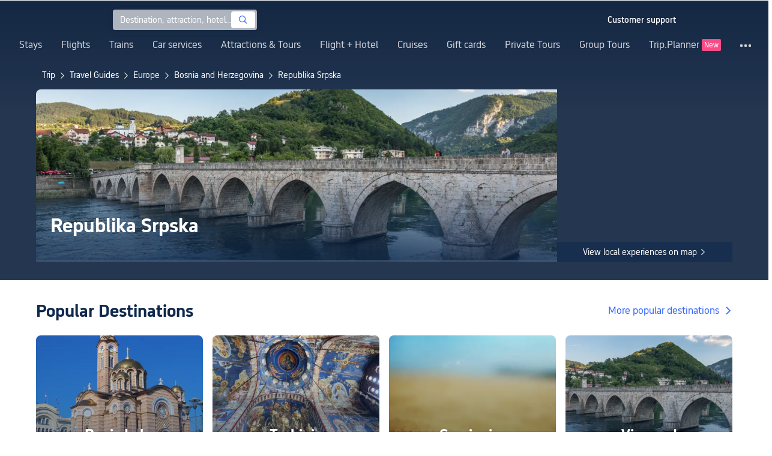

--- FILE ---
content_type: text/html; charset=utf-8
request_url: https://au.trip.com/travel-guide/destination/republika-srpska-2010797/
body_size: 87589
content:
<!DOCTYPE html><html lang="en-AU" data-idc="SGP-ALI" translate="no"><head islighthouse="false" ifisbot="true"><meta http-equiv="Content-Type" content="text/html; charset=utf-8"/><meta name="applicable-device" content="pc"/><meta http-equiv="x-ua-compatible" content="IE=edge,chrome=1"/><meta http-equiv="x-dns-prefetch-control" content="on"/><link rel="dns-prefetch" href="//webresource.tripcdn.com"/><link rel="dns-prefetch" href="//ak-s.tripcdn.com"/><link rel="dns-prefetch" href="//ak-d.tripcdn.com"/><link rel="dns-prefetch" href="//pages.trip.com"/><link rel="dns-prefetch" href="//restapi.amap.com"/><link rel="dns-prefetch" href="//dimg04.tripcdn.com"/><link rel="SHORTCUT ICON" href="/trip.ico" type="image/x-icon"/><link rel="ICON" href="/trip.ico"/><link rel="preload" href="https://static.tripcdn.com/locale/v3/100009239/en-AU.js?etagc=8d3ed5c9c8d4dc2039093e694887bed0" as="script"/><link rel="preload" href="//webresource.tripcdn.com/ares2/ibu/onlinecommon/*/default/assets/ibu_l10n_online_bundle.js" as="script"/><link data-react-helmet="true" rel="canonical" href="https://au.trip.com/travel-guide/destination/republika-srpska-2010797/"/><meta data-react-helmet="true" name="viewport" content="width=device-width, initial-scale=1.0, maximum-scale=1.0"/><meta data-react-helmet="true" property="og:image" content="https://ak-d.tripcdn.com/images/0104u12000867c5q161A1_D_1180_558.jpg"/><meta data-react-helmet="true" name="twitter:card" content="summary_large_image"/><meta data-react-helmet="true" name="twitter:image" content="https://ak-d.tripcdn.com/images/0104u12000867c5q161A1_D_1180_558.jpg"/><meta data-react-helmet="true" property="og:title" content="Republika Srpska Travel Guide 2026: Top places, Things to do &amp; Itinerary | Trip.com | January 2026"/><meta data-react-helmet="true" name="twitter:title" content="Republika Srpska Travel Guide 2026: Top places, Things to do &amp; Itinerary | Trip.com | January 2026"/><meta data-react-helmet="true" property="og:site_name" content="TRIP.COM"/><meta data-react-helmet="true" property="og:type" content="website"/><meta data-react-helmet="true" name="description" content="Planning your adventure to Republika Srpska? Discover top places to visit, local food, and travel tips. Find the best deals on flights &amp; hotels for your trip. Plan it all on Trip.com!"/><meta data-react-helmet="true" property="og:description" content="Planning your adventure to Republika Srpska? Discover top places to visit, local food, and travel tips. Find the best deals on flights &amp; hotels for your trip. Plan it all on Trip.com!"/><meta data-react-helmet="true" name="twitter:description" content="Planning your adventure to Republika Srpska? Discover top places to visit, local food, and travel tips. Find the best deals on flights &amp; hotels for your trip. Plan it all on Trip.com!"/><meta data-react-helmet="true" name="keywords" content="Republika Srpska, Traveling to Republika Srpska in 2026, Republika Srpska Travel Guide, Top Attractions in Republika Srpska, Republika Srpska Independent Travel, Trip to Republika Srpska, Republika Srpska Travel Guide, Republika Srpska Transportation, Republika Srpska Weather, Restaurants Near Me, Places to Visit Near Me, Republika Srpska, Traveling in Republika Srpska, Republika Srpska Travel Guide"/><meta property="og:url" content="https://au.trip.com/travel-guide/destination/republika-srpska-2010797/"/><meta name="twitter:url" content="https://au.trip.com/travel-guide/destination/republika-srpska-2010797/"/><style data-styled="" data-styled-version="5.0.0-alpha.2">.fnnepA{height:48px;line-height:48px;color:#fff;font-size:14px;} .fnnepA .gl-component-bread-crumb_item-container{display:inline-block;} .fnnepA .gl-component-bread-crumb_item-container .gl-component-bread-crumb_item-separator{color:#0f294d;margin:0 6px;font-size:12px;vertical-align:middle;} .fnnepA .gl-component-bread-crumb_item-container .gl-component-bread-crumb_item-separator:before{content:'\f5bf';} .fnnepA .gl-component-bread-crumb_item-container .gl-component-bread-crumb_item:hover{cursor:pointer;} data-styled.g1[id="ULcontainer-sc-12lip0x-0"]{content:"fnnepA,"} .gKFUzU{display:-webkit-box;display:-webkit-flex;display:-ms-flexbox;display:flex;} @media screen and (max-width:428px){.gKFUzU{display:none;}} @media (max-width:1200px){.gKFUzU{padding:0 32px;}} data-styled.g2[id="Warp-sc-1socp6z-0"]{content:"gKFUzU,"} .jcVNTQ{margin-top:8px;height:16px;line-height:16px;color:#ffc03a;} data-styled.g25[id="Container-sc-1lh6f17-0"]{content:"jcVNTQ,"} .dwvIDH{display:inline-block;font-size:16px;width:16px;height:16px;} .dwvIDH.star-icon-star:before{content:'\f55e';} .dwvIDH.star-icon-diamond:before{content:'\f6f8';} data-styled.g26[id="Icon-sc-1lh6f17-1"]{content:"dwvIDH,"} .hHylVP{margin-top:4px;display:-webkit-box;display:-webkit-flex;display:-ms-flexbox;display:flex;-webkit-flex-direction:row;-ms-flex-direction:row;flex-direction:row;color:#0f294d;line-height:18px;} data-styled.g29[id="Container-sc-wh6bgr-0"]{content:"hHylVP,"} .eeDodI{-webkit-flex:1;-ms-flex:1;flex:1;display:-webkit-box;display:-webkit-flex;display:-ms-flexbox;display:flex;-webkit-flex-direction:column;-ms-flex-direction:column;flex-direction:column;overflow:hidden;} data-styled.g30[id="Content-sc-wh6bgr-1"]{content:"eeDodI,"} .dyTwU{overflow:hidden;-webkit-flex:1;-ms-flex:1;flex:1;overflow:hidden;text-overflow:ellipsis;white-space:nowrap;} data-styled.g31[id="TagsContainer-sc-wh6bgr-2"]{content:"dyTwU,"} .dKPvZJ{font-size:16px;color:#0f294d;margin-right:4px;line-height:18px;} data-styled.g33[id="Icon-sc-wh6bgr-4"]{content:"dKPvZJ,"} .lkTejw{display:-webkit-box;display:-webkit-flex;display:-ms-flexbox;display:flex;color:#acb4bf;font-size:14px;margin-right:8px;line-height:18px;} data-styled.g47[id="Container-sc-lhiku8-0"]{content:"lkTejw,"} .fsdiEJ{color:#0f294d;font-size:14px;} data-styled.g48[id="Price-sc-lhiku8-1"]{content:"fsdiEJ,"} .gMpEdZ{position:absolute;width:100%;height:100%;} .gMpEdZ img{width:100%;object-fit:cover;height:100%;} data-styled.g51[id="Link-sc-1yvch22-0"]{content:"gMpEdZ,"} .eMtmMT{background:#ebebf2;width:100%;height:0px;padding-bottom:56%;overflow:hidden;margin:0;position:relative;border-radius:4px 4px 0px 0px;} data-styled.g52[id="Container-sc-1yvch22-1"]{content:"eMtmMT,"} .evmwXJ{display:-webkit-box;-webkit-box-orient:vertical;-webkit-line-clamp:1;white-space:normal;color:#0f294d;font-size:16px;font-weight:700;line-height:22px;overflow:hidden;} data-styled.g55[id="Container-sc-1udko1m-0"]{content:"evmwXJ,"} .evmwXK{display:-webkit-box;-webkit-box-orient:vertical;-webkit-line-clamp:1;white-space:normal;color:#0f294d;font-size:16px;font-weight:700;line-height:22px;overflow:hidden;} data-styled.g56[id="Container-sc-1udko1m-1"]{content:"evmwXK,"} .ctZwvL{margin-top:8px;height:22px;line-height:22px;display:-webkit-box;display:-webkit-flex;display:-ms-flexbox;display:flex;} data-styled.g62[id="Container-sc-9x14xf-0"]{content:"ctZwvL,"} .lnpscB{display:inline-block;width:44px;height:22px;text-align:center;background:#4978ce;border-radius:1px;font-weight:700;font-size:16px;color:#ffffff;line-height:22px;margin-right:8px;} .lnpscB span{margin-left:2px;font-size:12px;color:rgba(255,255,255,0.5);line-height:22px;} data-styled.g63[id="Score-sc-9x14xf-1"]{content:"lnpscB,"} .bDJzMY{font-size:14px;color:#8592a6;line-height:22px;display:-webkit-box;-webkit-box-orient:vertical;-webkit-line-clamp:1;white-space:normal;overflow:hidden;} data-styled.g64[id="Review-sc-9x14xf-2"]{content:"bDJzMY,"} .hfAfWk{position:relative;} data-styled.g95[id="CardContainer-sc-1k964jb-0"]{content:"hfAfWk,"} .dvVPSh{padding:12px;} data-styled.g96[id="CardInfoContainer-sc-1k964jb-1"]{content:"dvVPSh,"} .iDHoly{position:absolute;height:26px;bottom:0;width:100%;font-size:13px;line-height:26px;text-align:center;font-weight:700;color:rgb(255,255,255);overflow:hidden;text-overflow:ellipsis;border-radius:0 0 1px 1px;white-space:nowrap;padding:0 4px;box-sizing:border-box;background:rgba(15,41,77,0.5);} data-styled.g99[id="MaskContainer-sc-kcukms-1"]{content:"iDHoly,"} .klLrtG{position:relative;width:100vw;height:288px;overflow:hidden;} data-styled.g277[id="Container-sc-1cf7l4d-2"]{content:"klLrtG,"} .fSeBhP{position:relative;margin:0 auto;display:-webkit-box;display:-webkit-flex;display:-ms-flexbox;display:flex;-webkit-flex-direction:row;-ms-flex-direction:row;flex-direction:row;-webkit-align-items:center;-webkit-box-align:center;-ms-flex-align:center;align-items:center;-webkit-box-pack:justify;-webkit-justify-content:space-between;-ms-flex-pack:justify;justify-content:space-between;max-width:1160px;position:relative;z-index:5;height:100%;} @media (max-width:1200px){.fSeBhP{padding:0 32px;}} data-styled.g278[id="Content-sc-1cf7l4d-3"]{content:"fSeBhP,"} .jSjMKg{position:relative;-webkit-flex:1;-ms-flex:1;flex:1;height:100%;overflow:hidden;} data-styled.g279[id="Left-sc-1cf7l4d-4"]{content:"jSjMKg,"} .AfYOk{position:relative;width:292px;height:calc(100%);} data-styled.g280[id="Right-sc-1cf7l4d-5"]{content:"AfYOk,"} .jWSkAc{width:100%;height:100%;position:relative;overflow:hidden;} data-styled.g281[id="SwiperContainer-sc-1cf7l4d-6"]{content:"jWSkAc,"} .cvWCjv{width:100%;height:100%;} data-styled.g282[id="SwiperWrapper-sc-1cf7l4d-7"]{content:"cvWCjv,"} .kohdqO{width:100%;height:100%;} data-styled.g283[id="SwiperItem-sc-1cf7l4d-8"]{content:"kohdqO,"} .fKduyT{display:block;width:100%;height:100%;object-fit:cover;} data-styled.g284[id="SwiperImage-sc-1cf7l4d-9"]{content:"fKduyT,"} .dghyBX{position:absolute;bottom:1px;left:0;right:0;z-index:5;display:-webkit-box;display:-webkit-flex;display:-ms-flexbox;display:flex;-webkit-align-items:center;-webkit-box-align:center;-ms-flex-align:center;align-items:center;height:2px;background-color:#b2bdcd;} data-styled.g285[id="SwiperLines-sc-1cf7l4d-10"]{content:"dghyBX,"} .jjUbEZ{-webkit-flex:1;-ms-flex:1;flex:1;height:100%;} .jjUbEZ.active{background-color:#ffffff;} data-styled.g286[id="SwiperLine-sc-1cf7l4d-11"]{content:"jjUbEZ,"} .jFqclj{position:absolute;height:160px;bottom:0;left:0;right:0;z-index:1;background:linear-gradient(0deg,rgba(15,41,77,0.8) 0%,rgba(15,41,77,0) 100%);padding:0 24px;display:-webkit-box;display:-webkit-flex;display:-ms-flexbox;display:flex;-webkit-flex-direction:column;-ms-flex-direction:column;flex-direction:column;-webkit-box-pack:end;-webkit-justify-content:flex-end;-ms-flex-pack:end;justify-content:flex-end;padding-bottom:16px;} data-styled.g290[id="SiteDetail-sc-1cf7l4d-15"]{content:"jFqclj,"} .bCEOIT{color:#ffffff;font-size:32px;font-weight:700;line-height:38px;white-space:normal;word-break:break-word;} data-styled.g291[id="SiteTitle-sc-1cf7l4d-16"]{content:"bCEOIT,"} .lkzWkN{display:none;} data-styled.g292[id="SiteH1Title-sc-1cf7l4d-17"]{content:"lkzWkN,"} .itYBLx{display:-webkit-box;display:-webkit-flex;display:-ms-flexbox;display:flex;-webkit-flex-direction:row;-ms-flex-direction:row;flex-direction:row;height:22px;margin-top:4px;} data-styled.g295[id="TimeAndWeather-sc-1cf7l4d-20"]{content:"itYBLx,"} .idYwHM{display:none;} data-styled.g302[id="SiteText-sc-1cf7l4d-27"]{content:"idYwHM,"} .jiMaRX{position:absolute;bottom:0;left:0;right:0;display:-webkit-box;display:-webkit-flex;display:-ms-flexbox;display:flex;-webkit-box-pack:center;-webkit-justify-content:center;-ms-flex-pack:center;justify-content:center;-webkit-align-items:center;-webkit-box-align:center;-ms-flex-align:center;align-items:center;padding:0 10px;background-color:rgba(15,41,77,0.6);border-radius:0;height:34px;cursor:pointer;} data-styled.g305[id="MapBottom-sc-1cf7l4d-30"]{content:"jiMaRX,"} .cdaWUM{color:#ffffff;font-size:14px;overflow:hidden;text-overflow:ellipsis;white-space:nowrap;} .cdaWUM:hover{-webkit-text-decoration:underline;text-decoration:underline;} data-styled.g306[id="MapText-sc-1cf7l4d-31"]{content:"cdaWUM,"} .gknDud{font-size:12px;color:#ffffff;margin-left:4px;} data-styled.g307[id="MapIcon-sc-1cf7l4d-32"]{content:"gknDud,"} .bpqkkQ{color:#0f294d;font-size:28px;font-weight:700;-webkit-letter-spacing:0px;-moz-letter-spacing:0px;-ms-letter-spacing:0px;letter-spacing:0px;line-height:34px;margin-bottom:24px;} data-styled.g325[id="TitleContainer-sc-ulzxo9-0"]{content:"bpqkkQ,"} .ivWlAO:hover{cursor:not-allowed;} .ivWlAO{position:absolute;z-index:2;} .ivWlAO .slide-indicator-box{background:rgb(255,255,255);box-shadow:0px 4px 8px 0px rgba(15,41,77,0.08);height:40px;width:40px;display:-webkit-box;display:-webkit-flex;display:-ms-flexbox;display:flex;-webkit-box-pack:center;-webkit-justify-content:center;-ms-flex-pack:center;justify-content:center;-webkit-align-items:center;-webkit-box-align:center;-ms-flex-align:center;align-items:center;color:rgb(206,210,217);font-size:19px;border-radius:50%;-webkit-user-select:none;-moz-user-select:none;-ms-user-select:none;-webkit-user-select:none;-moz-user-select:none;-ms-user-select:none;user-select:none;} .ivWlAO .slide-indicator-active{color:rgb(40,125,250);} .ivWlAO .slide-indicator-active:hover{background:rgb(50,100,255);color:rgb(255,255,255);cursor:pointer;} data-styled.g326[id="SlideIndicatorContainer-sc-gnb7z5-0"]{content:"ivWlAO,"} .ifGzZf{position:relative;width:100%;} data-styled.g327[id="CarouselContainer-sc-uy2ipe-0"]{content:"ifGzZf,"} .bpEIJp{max-width:908px;margin:auto;} .iYVJQx{max-width:1112px;margin:auto;} data-styled.g328[id="CardsWindowContainer-sc-uy2ipe-1"]{content:"bpEIJp,iYVJQx,"} .cSVfLo{display:-webkit-box;display:-webkit-flex;display:-ms-flexbox;display:flex;-webkit-transition:margin 0.4s ease 0s;transition:margin 0.4s ease 0s;} data-styled.g329[id="CardsContainer-sc-uy2ipe-2"]{content:"cSVfLo,"} .mDrpW{display:-webkit-box;display:-webkit-flex;display:-ms-flexbox;display:flex;max-width:1160px;min-width:750px;position:relative;} data-styled.g330[id="ClassicRecommendContainer-sc-164gegm-0"]{content:"mDrpW,"} .efhgAi{height:inherit;position:relative;border-radius:8px;margin:12px 0;} data-styled.g331[id="LeftPart-sc-164gegm-1"]{content:"efhgAi,"} .elhlGT{color:white;padding:24px;height:calc(100% - 48px);position:relative;} data-styled.g332[id="LeftPartInfo-sc-164gegm-2"]{content:"elhlGT,"} .MwaZy{font-size:28px;font-weight:700;text-shadow:2px 2px 4px rgba(0,0,0,0.3);} data-styled.g333[id="LeftPartTitle-sc-164gegm-3"]{content:"MwaZy,"} .edsdRR{display:-webkit-box;font-size:14px;font-weight:500;margin-top:8px;overflow:hidden;text-overflow:ellipsis;text-shadow:2px 2px 4px rgba(0,0,0,0.3);} data-styled.g334[id="LeftPartDescription-sc-164gegm-4"]{content:"edsdRR,"} .bpBmOy{position:absolute;bottom:24px;left:24px;font-size:14px;font-weight:700;background:rgb(255,255,255);border-radius:4px;padding:8px 16px;color:#0f294d;width:-webkit-fit-content;width:-moz-fit-content;width:fit-content;} .bpBmOy:hover{cursor:pointer;color:#3264ff;} data-styled.g335[id="LeftPartBtn-sc-164gegm-5"]{content:"bpBmOy,"} .bWtwqJ{display:-webkit-box;display:-webkit-flex;display:-ms-flexbox;display:flex;overflow:hidden;margin-left:16px;max-width:908px;position:relative;width:auto;padding:12px 0;} .bWtwqJ .classic-recommend-card-container .classic-recommend-card{box-shadow:0 4px 8px 0 rgba(15,41,77,0.08);border-radius:8px;height:100%;-webkit-transition:-webkit-transform 0.5s ease;-webkit-transition:transform 0.5s ease;transition:transform 0.5s ease;} .bWtwqJ .classic-recommend-card-container:hover{cursor:pointer;} .bWtwqJ .classic-recommend-card-container:hover .classic-recommend-card{-webkit-transform:translateY(-12px);-ms-transform:translateY(-12px);transform:translateY(-12px);} data-styled.g336[id="CardsContainer-sc-164gegm-6"]{content:"bWtwqJ,"} .eIhpxo{max-width:1160px;margin:auto;margin-top:64px;margin-bottom:-12px;} @media (max-width:1200px){.eIhpxo{padding:0 32px;}} data-styled.g337[id="Wrapper-sc-10f93ky-0"]{content:"eIhpxo,"} .ciKhcX{max-width:1160px;margin:auto;position:relative;margin-top:64px;} @media (max-width:1200px){.ciKhcX{padding:0 32px;}} data-styled.g357[id="Container-sc-opldtq-0"]{content:"ciKhcX,"} .Usnjm{display:-webkit-box;display:-webkit-flex;display:-ms-flexbox;display:flex;-webkit-align-items:center;-webkit-box-align:center;-ms-flex-align:center;align-items:center;-webkit-box-pack:justify;-webkit-justify-content:space-between;-ms-flex-pack:justify;justify-content:space-between;} data-styled.g358[id="Header-sc-opldtq-1"]{content:"Usnjm,"} .gOZGhq{color:#0f294d;font-size:28px;font-weight:700;-webkit-letter-spacing:0px;-moz-letter-spacing:0px;-ms-letter-spacing:0px;letter-spacing:0px;line-height:34px;} data-styled.g359[id="HeaderLeft-sc-opldtq-2"]{content:"gOZGhq,"} .iIwdxf{display:grid;grid-column-gap:16px;grid-template-columns:repeat(4,calc(25% - 12px));margin-top:24px;} data-styled.g363[id="CityList-sc-opldtq-6"]{content:"iIwdxf,"} .cECcNP{position:relative;height:197px;font-size:0;cursor:pointer;-webkit-transition:0.3s;transition:0.3s;border-radius:8px;overflow:hidden;} .cECcNP:hover{-webkit-transform:translateY(-12px);-ms-transform:translateY(-12px);transform:translateY(-12px);} data-styled.g364[id="CityItem-sc-opldtq-7"]{content:"cECcNP,"} .bCBahn{width:100%;height:100%;object-fit:cover;} data-styled.g365[id="CityItemImage-sc-opldtq-8"]{content:"bCBahn,"} .cePxtg{position:absolute;left:0;top:0;right:0;bottom:0;background:rgba(15,41,77,0.3);color:#ffffff;display:-webkit-box;display:-webkit-flex;display:-ms-flexbox;display:flex;-webkit-align-items:center;-webkit-box-align:center;-ms-flex-align:center;align-items:center;-webkit-box-pack:center;-webkit-justify-content:center;-ms-flex-pack:center;justify-content:center;padding:24px 30px;} data-styled.g366[id="CityItemContent-sc-opldtq-9"]{content:"cePxtg,"} .bFrZki{font-size:24px;font-weight:700;line-height:30px;overflow:hidden;text-overflow:ellipsis;display:-webkit-box;-webkit-box-orient:vertical;-webkit-line-clamp:2;line-clamp:2;word-break:break-word;white-space:normal;} data-styled.g367[id="CityItemName-sc-opldtq-10"]{content:"bFrZki,"} .bedaxh{max-width:1160px;margin:64px auto auto;} .bedaxh > .seo-inter-links{margin-bottom:100px !important;} @media (max-width:1200px){.bedaxh{padding:0 32px;}} data-styled.g368[id="Container-sc-13plete-0"]{content:"bedaxh,"} .kBJJBe{width:275px;position:relative;cursor:pointer;overflow:hidden;font-size:0;} .kBJJBe.mb0{margin-bottom:0;} .kBJJBe:hover::before{content:'';position:absolute;left:0;right:0;top:0;bottom:0;left:4px;z-index:2;background:linear-gradient(-180deg,rgba(223,192,175,0) 0%,rgba(223,192,175,1) 100%);} @media (max-width:1200px){.kBJJBe{width:calc((100% - 4 * 4px) / 4);}} data-styled.g396[id="ImageFlowItem-sc-jag4hy-1"]{content:"kBJJBe,"} .IyAFY{width:100%;} data-styled.g397[id="Image-sc-jag4hy-2"]{content:"IyAFY,"} .itHloc{position:absolute;bottom:0;left:0;right:0;padding:12px 12px 0;z-index:2;} data-styled.g398[id="ImgaeFlowDetail-sc-jag4hy-3"]{content:"itHloc,"} .iFKFBE{z-index:-1;opacity:0;-webkit-transform:translateY(100%);-ms-transform:translateY(100%);transform:translateY(100%);} .iFKFBE.hasHovered{-webkit-animation:ghQFEW 0.4s linear 0s 1;animation:ghQFEW 0.4s linear 0s 1;-webkit-animation-fill-mode:forwards;animation-fill-mode:forwards;} .iFKFBE.disHovered{-webkit-animation:dMdvVC 0.2s linear 0s 1;animation:dMdvVC 0.2s linear 0s 1;-webkit-animation-fill-mode:forwards;animation-fill-mode:forwards;} data-styled.g399[id="ImgaeFlowDetailTop-sc-jag4hy-4"]{content:"iFKFBE,"} .cpeZCw{display:-webkit-box;display:-webkit-flex;display:-ms-flexbox;display:flex;-webkit-alien-items:center;-webkit-box-alien:center;-ms-flex-alien:center;alien-items:center;-webkit-flex-wrap:wrap;-ms-flex-wrap:wrap;flex-wrap:wrap;} data-styled.g400[id="TagList-sc-jag4hy-5"]{content:"cpeZCw,"} .HWnRV{border-radius:2px;border:1px solid #ffffff;padding:0 8px;color:#ffffff;font-size:12px;font-weight:normal;-webkit-letter-spacing:0px;-moz-letter-spacing:0px;-ms-letter-spacing:0px;letter-spacing:0px;line-height:18px;margin-right:12px;margin-bottom:6px;} .HWnRV:last-of-type{margin-right:0;} data-styled.g401[id="Tag-sc-jag4hy-6"]{content:"HWnRV,"} .ePPvKK{overflow:hidden;text-overflow:ellipsis;display:-webkit-box;-webkit-box-orient:vertical;-webkit-line-clamp:3;line-clamp:3;word-break:break-word;white-space:normal;color:#ffffff;font-size:14px;font-weight:normal;line-height:22px;} data-styled.g402[id="Description-sc-jag4hy-7"]{content:"ePPvKK,"} .RUhuK{display:-webkit-box;display:-webkit-flex;display:-ms-flexbox;display:flex;-webkit-align-items:center;-webkit-box-align:center;-ms-flex-align:center;align-items:center;border-radius:4px;padding:8px 0 12px;} data-styled.g403[id="ImgaeFlowDetailBottom-sc-jag4hy-8"]{content:"RUhuK,"} .ehECWT{display:-webkit-box;display:-webkit-flex;display:-ms-flexbox;display:flex;-webkit-align-items:center;-webkit-box-align:center;-ms-flex-align:center;align-items:center;border-radius:4px;position:relative;-webkit-flex:1;-ms-flex:1;flex:1;overflow:hidden;margin-right:5px;} data-styled.g404[id="UserInfo-sc-jag4hy-9"]{content:"ehECWT,"} .gMLbFm{border:1px solid #f0f2f5;height:24px;width:24px;border-radius:50%;} data-styled.g405[id="UserAvatar-sc-jag4hy-10"]{content:"gMLbFm,"} .hogEFo{overflow:hidden;white-space:nowrap;text-overflow:ellipsis;color:#ffffff;font-size:14px;font-weight:normal;line-height:18px;margin-left:8px;opacity:0;-webkit-transform:translateY(100%);-ms-transform:translateY(100%);transform:translateY(100%);} .hogEFo.hasHovered{-webkit-animation:kxGupv 0.4s linear 0s 1;animation:kxGupv 0.4s linear 0s 1;-webkit-animation-fill-mode:forwards;animation-fill-mode:forwards;} .hogEFo.disHovered{-webkit-animation:dMdvVC 0.2s linear 0s 1;animation:dMdvVC 0.2s linear 0s 1;-webkit-animation-fill-mode:forwards;animation-fill-mode:forwards;} data-styled.g406[id="UserName-sc-jag4hy-11"]{content:"hogEFo,"} .BfhXn{position:absolute;left:12px;top:12px;width:24px;height:24px;font-size:16px;text-align:center;line-height:24px;color:#fff;border-radius:50%;background:linear-gradient(-225deg,rgb(246,207,153) 0%,rgb(230,178,109) 100%);} data-styled.g407[id="HighQualityTag-sc-jag4hy-12"]{content:"BfhXn,"} .dbZBkB{display:-webkit-box;display:-webkit-flex;display:-ms-flexbox;display:flex;-webkit-align-items:center;-webkit-box-align:center;-ms-flex-align:center;align-items:center;border-radius:4px;opacity:0;-webkit-transform:translateY(100%);-ms-transform:translateY(100%);transform:translateY(100%);} .dbZBkB.hasHovered{-webkit-animation:kxGupv 0.4s linear 0s 1;animation:kxGupv 0.4s linear 0s 1;-webkit-animation-fill-mode:forwards;animation-fill-mode:forwards;} .dbZBkB.disHovered{-webkit-animation:dMdvVC 0.2s linear 0s 1;animation:dMdvVC 0.2s linear 0s 1;-webkit-animation-fill-mode:forwards;animation-fill-mode:forwards;} data-styled.g408[id="Favourite-sc-jag4hy-13"]{content:"dbZBkB,"} .cpMhhq{font-size:16px;height:16px;line-height:16px;color:#fff;} data-styled.g409[id="FavouriteIcon-sc-jag4hy-14"]{content:"cpMhhq,"} .hOEpCT{color:#ffffff;font-size:12px;line-height:16px;margin-left:4px;} data-styled.g410[id="FavouriteCount-sc-jag4hy-15"]{content:"hOEpCT,"} .dsPvOj{position:relative;max-width:1160px;margin:64px auto 0;background-image:linear-gradient(-180deg,rgba(15,41,77,0.2) 0%,rgba(15,41,77,0.8) 30.31%,rgb(15,41,77) 100%),url();background-size:cover;background-position:center;z-index:1;box-sizing:border-box;overflow:hidden;border-radius:8px;} data-styled.g413[id="Container-sc-11368yu-2"]{content:"dsPvOj,"} .hjBdaN{position:relative;left:0;right:0;top:0;bottom:0;z-index:10;max-width:1160px;padding:32px 24px 0;margin:auto;box-sizing:border-box;} data-styled.g414[id="Content-sc-11368yu-3"]{content:"hjBdaN,"} .hHbkpe{display:-webkit-box;display:-webkit-flex;display:-ms-flexbox;display:flex;-webkit-align-items:center;-webkit-box-align:center;-ms-flex-align:center;align-items:center;border-radius:4px;-webkit-box-pack:justify;-webkit-justify-content:space-between;-ms-flex-pack:justify;justify-content:space-between;} data-styled.g415[id="Header-sc-11368yu-4"]{content:"hHbkpe,"} .hKBhfF{font-size:24px;font-weight:700;font-size:28px;color:#ffffff;line-height:30px;margin-bottom:0;text-shadow:2px 2px 4px rgba(0,0,0,0.3);} data-styled.g416[id="HeaderTitle-sc-11368yu-5"]{content:"hKBhfF,"} .gCDDmv{color:#0f294d;font-size:16px;font-weight:700;-webkit-letter-spacing:0px;-moz-letter-spacing:0px;-ms-letter-spacing:0px;letter-spacing:0px;line-height:22px;} data-styled.g417[id="HeaderRightText-sc-11368yu-6"]{content:"gCDDmv,"} .AJxyQ{font-size:20px;line-height:20px;color:#0f294d;margin-right:9px;} data-styled.g418[id="HeaderRightIcon-sc-11368yu-7"]{content:"AJxyQ,"} .btTKkk{display:-webkit-box;display:-webkit-flex;display:-ms-flexbox;display:flex;-webkit-align-items:center;-webkit-box-align:center;-ms-flex-align:center;align-items:center;border-radius:4px;padding:6px 9px;background:#ffffff;cursor:pointer;} .btTKkk:hover{background-image:linear-gradient(rgba(0,0,0,0.1),rgba(255,255,255,1));} .btTKkk:hover .HeaderRightText-sc-11368yu-6,.btTKkk:hover .HeaderRightIcon-sc-11368yu-7{color:#3264ff;} data-styled.g419[id="HeaderRight-sc-11368yu-8"]{content:"btTKkk,"} .lmgQCJ{position:relative;margin-top:30px;} data-styled.g422[id="ImageFlowContainer-sc-11368yu-11"]{content:"lmgQCJ,"} .eAkLiy{position:absolute;left:50%;bottom:32px;-webkit-transform:translateX(-50%);-ms-transform:translateX(-50%);transform:translateX(-50%);background-color:#3264ff;padding:8px 16px;z-index:5;border-radius:4px;cursor:pointer;display:-webkit-box;display:-webkit-flex;display:-ms-flexbox;display:flex;-webkit-align-items:center;-webkit-box-align:center;-ms-flex-align:center;align-items:center;} .eAkLiy:hover{background-image:linear-gradient(rgba(0,0,0,0.1),rgb(50,100,255));} data-styled.g424[id="ViewMoreContainer-sc-11368yu-13"]{content:"eAkLiy,"} .jYMYLN{color:#ffffff;font-size:14px;font-weight:700;line-height:18px;margin-right:7px;} data-styled.g425[id="ViewMoreText-sc-11368yu-14"]{content:"jYMYLN,"} .cQDVMi{font-size:14px;height:12px;line-height:12px;color:#ffffff;} data-styled.g426[id="ViewMoreIcon-sc-11368yu-15"]{content:"cQDVMi,"} @-webkit-keyframes ghQFEW{from{-webkit-transform:translateY(100%);-ms-transform:translateY(100%);transform:translateY(100%);z-index:-1;opacity:0;}to{-webkit-transform:translateY(0);-ms-transform:translateY(0);transform:translateY(0);z-index:1;opacity:1;}} @keyframes ghQFEW{from{-webkit-transform:translateY(100%);-ms-transform:translateY(100%);transform:translateY(100%);z-index:-1;opacity:0;}to{-webkit-transform:translateY(0);-ms-transform:translateY(0);transform:translateY(0);z-index:1;opacity:1;}} data-styled.g427[id="sc-keyframes-ghQFEW"]{content:"ghQFEW,"} @-webkit-keyframes dMdvVC{from{-webkit-transform:translateY(0);-ms-transform:translateY(0);transform:translateY(0);z-index:1;opacity:1;}to{-webkit-transform:translateY(100%);-ms-transform:translateY(100%);transform:translateY(100%);z-index:-1;opacity:0;}} @keyframes dMdvVC{from{-webkit-transform:translateY(0);-ms-transform:translateY(0);transform:translateY(0);z-index:1;opacity:1;}to{-webkit-transform:translateY(100%);-ms-transform:translateY(100%);transform:translateY(100%);z-index:-1;opacity:0;}} data-styled.g428[id="sc-keyframes-dMdvVC"]{content:"dMdvVC,"} @-webkit-keyframes kxGupv{from{-webkit-transform:translateY(100%);-ms-transform:translateY(100%);transform:translateY(100%);opacity:0;}to{-webkit-transform:translateY(0);-ms-transform:translateY(0);transform:translateY(0);opacity:1;}} @keyframes kxGupv{from{-webkit-transform:translateY(100%);-ms-transform:translateY(100%);transform:translateY(100%);opacity:0;}to{-webkit-transform:translateY(0);-ms-transform:translateY(0);transform:translateY(0);opacity:1;}} data-styled.g429[id="sc-keyframes-kxGupv"]{content:"kxGupv,"} .levrQx{min-width:750px;width:100%;position:relative;margin-bottom:8px;padding-top:54px;overflow:hidden;} data-styled.g432[id="RelatedRecommendContainer-sc-cqy8ue-0"]{content:"levrQx,"} .jQPKVw{width:auto;display:-webkit-box;display:-webkit-flex;display:-ms-flexbox;display:flex;} .jQPKVw .related-recommend-card-container .related-recommend-card{margin-top:12px;-webkit-transition:all 0.5s ease;transition:all 0.5s ease;} .jQPKVw .related-recommend-card-container:hover{cursor:pointer;} .jQPKVw .related-recommend-card-container:hover .related-recommend-card{margin-top:0px;} data-styled.g433[id="CardsContainer-sc-cqy8ue-1"]{content:"jQPKVw,"} .cfJehB{margin-bottom:12px;padding:0 24px;-webkit-box-pack:justify;-webkit-justify-content:space-between;-ms-flex-pack:justify;justify-content:space-between;display:-webkit-box;display:-webkit-flex;display:-ms-flexbox;display:flex;} data-styled.g434[id="TitleAndButtonContainer-sc-cqy8ue-2"]{content:"cfJehB,"} .kjZunN{background:#ffffff;border-radius:4px;line-height:38px;font-weight:700;padding:0px 16px;color:#0f294d;width:-webkit-fit-content;width:-moz-fit-content;width:fit-content;} .kjZunN:hover{background:rgb(230,230,230);cursor:pointer;color:#3264ff;} data-styled.g435[id="MoreBtn-sc-cqy8ue-3"]{content:"kjZunN,"} .fLjTwk{margin-top:4px;margin-bottom:0;font-size:28px;font-weight:700;line-height:28px;color:white;text-shadow:2px 2px 4px rgba(0,0,0,0.3);} data-styled.g436[id="RelatedRecommendTitle-sc-cqy8ue-4"]{content:"fLjTwk,"} .keTpAE{padding-top:20%;width:100%;position:absolute;top:0;left:0;z-index:-2;border-radius:8px;} data-styled.g437[id="ImgContainer-sc-cqy8ue-5"]{content:"keTpAE,"} .cvVDUU{position:absolute;top:0;left:0;z-index:-1;width:100%;padding-top:20%;background:rgba(0,0,0,0.5);border-radius:8px;} data-styled.g438[id="ImgOverlay-sc-cqy8ue-6"]{content:"cvVDUU,"} .gvAkBT{max-width:1160px;margin:auto;margin-top:64px;} @media (max-width:1200px){.gvAkBT{padding:0 32px;}} data-styled.g439[id="Wrapper-sc-1086j9d-0"]{content:"gvAkBT,"} .hAIuna{max-width:1160px;margin:auto;position:relative;margin-top:64px;} data-styled.g514[id="Container-sc-16llsh5-0"]{content:"hAIuna,"} .kEZahF{display:-webkit-box;display:-webkit-flex;display:-ms-flexbox;display:flex;-webkit-align-items:center;-webkit-box-align:center;-ms-flex-align:center;align-items:center;-webkit-box-pack:justify;-webkit-justify-content:space-between;-ms-flex-pack:justify;justify-content:space-between;} data-styled.g515[id="Header-sc-16llsh5-1"]{content:"kEZahF,"} .bSHNoV{color:#0f294d;font-size:28px;font-weight:700;-webkit-letter-spacing:0px;-moz-letter-spacing:0px;-ms-letter-spacing:0px;letter-spacing:0px;line-height:34px;} data-styled.g516[id="HeaderLeft-sc-16llsh5-2"]{content:"bSHNoV,"} .hkQgSS{display:grid;gap:16px;grid-template-columns:repeat(4,calc(25% - 12px));margin-top:24px;} data-styled.g520[id="CityList-sc-16llsh5-6"]{content:"hkQgSS,"} .kefZdK{position:relative;height:197px;font-size:0;cursor:pointer;-webkit-transition:0.3s;transition:0.3s;border-radius:8px;overflow:hidden;} .kefZdK:hover{-webkit-transform:translateY(-12px);-ms-transform:translateY(-12px);transform:translateY(-12px);} data-styled.g521[id="CityItem-sc-16llsh5-7"]{content:"kefZdK,"} .jJKsSe{width:100%;height:100%;object-fit:cover;} data-styled.g522[id="CityItemImage-sc-16llsh5-8"]{content:"jJKsSe,"} .fcbMvj{position:absolute;left:0;top:0;right:0;bottom:0;background:linear-gradient(-180deg,rgba(15,41,77,0) 0%,rgba(15,41,77,0.5) 100%);color:#ffffff;display:-webkit-box;display:-webkit-flex;display:-ms-flexbox;display:flex;-webkit-align-items:flex-end;-webkit-box-align:flex-end;-ms-flex-align:flex-end;align-items:flex-end;-webkit-box-pack:center;-webkit-justify-content:center;-ms-flex-pack:center;justify-content:center;padding:16px 30px;} data-styled.g523[id="CityItemContent-sc-16llsh5-9"]{content:"fcbMvj,"} .hYOuQZ{font-size:24px;font-weight:700;line-height:30px;overflow:hidden;text-overflow:ellipsis;display:-webkit-box;-webkit-box-orient:vertical;-webkit-line-clamp:2;line-clamp:2;word-break:break-word;white-space:normal;} data-styled.g524[id="CityItemName-sc-16llsh5-10"]{content:"hYOuQZ,"} .eFyJgd{font-size:16px;line-height:16px;color:#3264ff;} data-styled.g525[id="MoreText-sc-16llsh5-11"]{content:"eFyJgd,"} .fToHHN{display:-webkit-box;display:-webkit-flex;display:-ms-flexbox;display:flex;-webkit-align-items:center;-webkit-box-align:center;-ms-flex-align:center;align-items:center;-webkit-flex:none;-ms-flex:none;flex:none;cursor:pointer;} .fToHHN:hover .MoreText-sc-16llsh5-11{-webkit-text-decoration:underline;text-decoration:underline;} data-styled.g526[id="MoreBtn-sc-16llsh5-12"]{content:"fToHHN,"} .iMLpFv{font-size:14px;font-weight:700;line-height:18px;margin-left:8px;color:#3264ff;} data-styled.g527[id="MoreIcon-sc-16llsh5-13"]{content:"iMLpFv,"} </style><link rel="stylesheet" type="text/css" href="https://ak-s-cw.tripcdn.com/modules/ibu/online-assets/font.ddfdb9c8916dd1ec37cbf52f9391aca5.css"/><meta name="viewport" content="width=device-width"/><meta charSet="utf-8"/><title>Republika Srpska Travel Guide 2026: Top places, Things to do &amp; Itinerary | Trip.com | January 2026</title><link rel="alternate" href="https://us.trip.com//travel-guide/destination/republika-srpska-2010797/" hrefLang="en-US"/><link rel="alternate" href="https://ms.trip.com//travel-guide/destination/republika-srpska-2010797/" hrefLang="ms"/><link rel="alternate" href="https://nl.trip.com//travel-guide/destination/republika-srpska-2010797/" hrefLang="nl-NL"/><link rel="alternate" href="https://au.trip.com//travel-guide/destination/republika-srpska-2010797/" hrefLang="en-AU"/><link rel="alternate" href="https://jp.trip.com//travel-guide/destination/republika-srpska-2010797/" hrefLang="ja"/><link rel="alternate" href="https://sg.trip.com//travel-guide/destination/republika-srpska-2010797/" hrefLang="en-SG"/><link rel="alternate" href="https://fr.trip.com//travel-guide/destination/republika-srpska-2010797/" hrefLang="fr"/><link rel="alternate" href="https://vi.trip.com//travel-guide/destination/republika-srpska-2010797/" hrefLang="vi"/><link rel="alternate" href="https://uk.trip.com//travel-guide/destination/republika-srpska-2010797/" hrefLang="en-GB"/><link rel="alternate" href="https://de.trip.com//travel-guide/destination/republika-srpska-2010797/" hrefLang="de"/><link rel="alternate" href="https://hk.trip.com//travel-guide/destination/republika-srpska-2010797/" hrefLang="zh-Hant-HK"/><link rel="alternate" href="https://tw.trip.com//travel-guide/destination/republika-srpska-2010797/" hrefLang="zh-Hant-TW"/><link rel="alternate" href="https://kr.trip.com//travel-guide/destination/republika-srpska-2010797/" hrefLang="ko"/><link rel="alternate" href="https://es.trip.com//travel-guide/destination/republika-srpska-2010797/" hrefLang="es"/><link rel="alternate" href="https://it.trip.com//travel-guide/destination/republika-srpska-2010797/" hrefLang="it"/><link rel="alternate" href="https://ru.trip.com//travel-guide/destination/republika-srpska-2010797/" hrefLang="ru"/><link rel="alternate" href="https://th.trip.com//travel-guide/destination/republika-srpska-2010797/" hrefLang="th"/><link rel="alternate" href="https://www.trip.com//travel-guide/destination/republika-srpska-2010797/" hrefLang="x-default"/><script type="application/ld+json">{"@context":"https://schema.org","@type":"BreadcrumbList","itemListElement":[{"@type":"ListItem","position":1,"name":"Trip","item":"https://au.trip.com/"},{"@type":"ListItem","position":2,"name":"Travel Guides","item":"https://au.trip.com/travel-guide/"},{"@type":"ListItem","position":3,"name":"Europe","item":"https://au.trip.com/travel-guide/europe-120002/"},{"@type":"ListItem","position":4,"name":"Bosnia and Herzegovina","item":"https://au.trip.com/travel-guide/bosnia-and-herzegovina-20322/"},{"@type":"ListItem","position":5,"name":"Republika Srpska","item":"https://au.trip.com/travel-guide/republika-srpska-2010797/"}]}</script><meta name="next-head-count" content="22"/><link rel="preload" href="https://ak-s.tripcdn.com/modules/gcc/thingstodo-destination/_next/static/css/commons~21833f8f.202512220839.chunk.css" as="style"/><link rel="stylesheet" href="https://ak-s.tripcdn.com/modules/gcc/thingstodo-destination/_next/static/css/commons~21833f8f.202512220839.chunk.css" data-n-g=""/><link rel="preload" href="https://ak-s.tripcdn.com/modules/gcc/thingstodo-destination/_next/static/css/commons~b59217a9.202512220839.chunk.css" as="style"/><link rel="stylesheet" href="https://ak-s.tripcdn.com/modules/gcc/thingstodo-destination/_next/static/css/commons~b59217a9.202512220839.chunk.css" data-n-g=""/><link rel="preload" href="https://ak-s.tripcdn.com/modules/gcc/thingstodo-destination/_next/static/css/commons~4cb826a0.202512220839.chunk.css" as="style"/><link rel="stylesheet" href="https://ak-s.tripcdn.com/modules/gcc/thingstodo-destination/_next/static/css/commons~4cb826a0.202512220839.chunk.css" data-n-g=""/><link rel="preload" href="https://ak-s.tripcdn.com/modules/gcc/thingstodo-destination/_next/static/css/commons~4e5c6356.202512220839.chunk.css" as="style"/><link rel="stylesheet" href="https://ak-s.tripcdn.com/modules/gcc/thingstodo-destination/_next/static/css/commons~4e5c6356.202512220839.chunk.css" data-n-g=""/><link rel="preload" href="https://ak-s.tripcdn.com/modules/gcc/thingstodo-destination/_next/static/css/less~31ecd969.202512220839.chunk.css" as="style"/><link rel="stylesheet" href="https://ak-s.tripcdn.com/modules/gcc/thingstodo-destination/_next/static/css/less~31ecd969.202512220839.chunk.css" data-n-g=""/><link rel="preload" href="https://ak-s.tripcdn.com/modules/gcc/thingstodo-destination/_next/static/css/less~6a269236.202512220839.chunk.css" as="style"/><link rel="stylesheet" href="https://ak-s.tripcdn.com/modules/gcc/thingstodo-destination/_next/static/css/less~6a269236.202512220839.chunk.css" data-n-g=""/><link rel="preload" href="https://ak-s.tripcdn.com/modules/gcc/thingstodo-destination/_next/static/css/less~923dea65.202512220839.chunk.css" as="style"/><link rel="stylesheet" href="https://ak-s.tripcdn.com/modules/gcc/thingstodo-destination/_next/static/css/less~923dea65.202512220839.chunk.css" data-n-g=""/><link rel="preload" href="https://ak-s.tripcdn.com/modules/gcc/thingstodo-destination/_next/static/css/less~c073e554.202512220839.chunk.css" as="style"/><link rel="stylesheet" href="https://ak-s.tripcdn.com/modules/gcc/thingstodo-destination/_next/static/css/less~c073e554.202512220839.chunk.css" data-n-g=""/><link rel="preload" href="https://ak-s.tripcdn.com/modules/gcc/thingstodo-destination/_next/static/css/less~49f9b00d.202512220839.chunk.css" as="style"/><link rel="stylesheet" href="https://ak-s.tripcdn.com/modules/gcc/thingstodo-destination/_next/static/css/less~49f9b00d.202512220839.chunk.css" data-n-g=""/><link rel="preload" href="https://ak-s.tripcdn.com/modules/gcc/thingstodo-destination/_next/static/css/less~6dadbfbe.202512220839.chunk.css" as="style"/><link rel="stylesheet" href="https://ak-s.tripcdn.com/modules/gcc/thingstodo-destination/_next/static/css/less~6dadbfbe.202512220839.chunk.css" data-n-g=""/><link rel="preload" href="https://ak-s.tripcdn.com/modules/gcc/thingstodo-destination/_next/static/css/styles~31ecd969.202512220839.chunk.css" as="style"/><link rel="stylesheet" href="https://ak-s.tripcdn.com/modules/gcc/thingstodo-destination/_next/static/css/styles~31ecd969.202512220839.chunk.css" data-n-g=""/><link rel="preload" href="https://ak-s.tripcdn.com/modules/gcc/thingstodo-destination/_next/static/css/styles~cd76bb6a.202512220839.chunk.css" as="style"/><link rel="stylesheet" href="https://ak-s.tripcdn.com/modules/gcc/thingstodo-destination/_next/static/css/styles~cd76bb6a.202512220839.chunk.css" data-n-g=""/><link rel="preload" href="https://ak-s.tripcdn.com/modules/gcc/thingstodo-destination/_next/static/css/styles~f2e09fd0.202512220839.chunk.css" as="style"/><link rel="stylesheet" href="https://ak-s.tripcdn.com/modules/gcc/thingstodo-destination/_next/static/css/styles~f2e09fd0.202512220839.chunk.css" data-n-g=""/><link rel="preload" href="https://ak-s.tripcdn.com/modules/gcc/thingstodo-destination/_next/static/css/styles~41ae9519.202512220839.chunk.css" as="style"/><link rel="stylesheet" href="https://ak-s.tripcdn.com/modules/gcc/thingstodo-destination/_next/static/css/styles~41ae9519.202512220839.chunk.css" data-n-g=""/><link rel="preload" href="https://ak-s.tripcdn.com/modules/gcc/thingstodo-destination/_next/static/css/styles~b33dad85.202512220839.chunk.css" as="style"/><link rel="stylesheet" href="https://ak-s.tripcdn.com/modules/gcc/thingstodo-destination/_next/static/css/styles~b33dad85.202512220839.chunk.css" data-n-g=""/><link rel="preload" href="https://ak-s.tripcdn.com/modules/gcc/thingstodo-destination/_next/static/css/styles~5fe2ea37.202512220839.chunk.css" as="style"/><link rel="stylesheet" href="https://ak-s.tripcdn.com/modules/gcc/thingstodo-destination/_next/static/css/styles~5fe2ea37.202512220839.chunk.css" data-n-g=""/><noscript data-n-css=""></noscript><link rel="preload" href="https://ak-s.tripcdn.com/modules/gcc/thingstodo-destination/_next/static/main-202512220839.js" as="script"/><link rel="preload" href="https://ak-s.tripcdn.com/modules/gcc/thingstodo-destination/_next/static/static/runtime/webpack-202512220839.js-202512220839.js" as="script"/><link rel="preload" href="https://ak-s.tripcdn.com/modules/gcc/thingstodo-destination/_next/static/chunks/framework.202512220839.js" as="script"/><link rel="preload" href="https://ak-s.tripcdn.com/modules/gcc/thingstodo-destination/_next/static/chunks/commons~f075b844.202512220839.js" as="script"/><link rel="preload" href="https://ak-s.tripcdn.com/modules/gcc/thingstodo-destination/_next/static/chunks/commons~253ae210.202512220839.js" as="script"/><link rel="preload" href="https://ak-s.tripcdn.com/modules/gcc/thingstodo-destination/_next/static/chunks/commons~0f485567.202512220839.js" as="script"/><link rel="preload" href="https://ak-s.tripcdn.com/modules/gcc/thingstodo-destination/_next/static/chunks/commons~5ae32409.202512220839.js" as="script"/><link rel="preload" href="https://ak-s.tripcdn.com/modules/gcc/thingstodo-destination/_next/static/chunks/commons~b1869351.202512220839.js" as="script"/><link rel="preload" href="https://ak-s.tripcdn.com/modules/gcc/thingstodo-destination/_next/static/chunks/commons~5d7b094d.202512220839.js" as="script"/><link rel="preload" href="https://ak-s.tripcdn.com/modules/gcc/thingstodo-destination/_next/static/chunks/commons~afc0822a.202512220839.js" as="script"/><link rel="preload" href="https://ak-s.tripcdn.com/modules/gcc/thingstodo-destination/_next/static/chunks/commons~7bb827ee.202512220839.js" as="script"/><link rel="preload" href="https://ak-s.tripcdn.com/modules/gcc/thingstodo-destination/_next/static/chunks/commons~2a42e354.202512220839.js" as="script"/><link rel="preload" href="https://ak-s.tripcdn.com/modules/gcc/thingstodo-destination/_next/static/chunks/commons~7274e1de.202512220839.js" as="script"/><link rel="preload" href="https://ak-s.tripcdn.com/modules/gcc/thingstodo-destination/_next/static/chunks/commons~b5906859.202512220839.js" as="script"/><link rel="preload" href="https://ak-s.tripcdn.com/modules/gcc/thingstodo-destination/_next/static/chunks/commons~7d359b94.202512220839.js" as="script"/><link rel="preload" href="https://ak-s.tripcdn.com/modules/gcc/thingstodo-destination/_next/static/chunks/commons~37e17593.202512220839.js" as="script"/><link rel="preload" href="https://ak-s.tripcdn.com/modules/gcc/thingstodo-destination/_next/static/chunks/commons~9d180afe.202512220839.js" as="script"/><link rel="preload" href="https://ak-s.tripcdn.com/modules/gcc/thingstodo-destination/_next/static/chunks/commons~458dd2b0.202512220839.js" as="script"/><link rel="preload" href="https://ak-s.tripcdn.com/modules/gcc/thingstodo-destination/_next/static/chunks/commons~f9ca8911.202512220839.js" as="script"/><link rel="preload" href="https://ak-s.tripcdn.com/modules/gcc/thingstodo-destination/_next/static/chunks/commons~678f84af.202512220839.js" as="script"/><link rel="preload" href="https://ak-s.tripcdn.com/modules/gcc/thingstodo-destination/_next/static/chunks/commons~df0f15aa.202512220839.js" as="script"/><link rel="preload" href="https://ak-s.tripcdn.com/modules/gcc/thingstodo-destination/_next/static/chunks/commons~e352f835.202512220839.js" as="script"/><link rel="preload" href="https://ak-s.tripcdn.com/modules/gcc/thingstodo-destination/_next/static/chunks/commons~ec8c427e.202512220839.js" as="script"/><link rel="preload" href="https://ak-s.tripcdn.com/modules/gcc/thingstodo-destination/_next/static/chunks/commons~fd108ab4.202512220839.js" as="script"/><link rel="preload" href="https://ak-s.tripcdn.com/modules/gcc/thingstodo-destination/_next/static/chunks/commons~1c3a2c3f.202512220839.js" as="script"/><link rel="preload" href="https://ak-s.tripcdn.com/modules/gcc/thingstodo-destination/_next/static/chunks/commons~c98f95f3.202512220839.js" as="script"/><link rel="preload" href="https://ak-s.tripcdn.com/modules/gcc/thingstodo-destination/_next/static/chunks/commons~30ccc425.202512220839.js" as="script"/><link rel="preload" href="https://ak-s.tripcdn.com/modules/gcc/thingstodo-destination/_next/static/chunks/commons~0ed24aad.202512220839.js" as="script"/><link rel="preload" href="https://ak-s.tripcdn.com/modules/gcc/thingstodo-destination/_next/static/chunks/commons~21833f8f.202512220839.js" as="script"/><link rel="preload" href="https://ak-s.tripcdn.com/modules/gcc/thingstodo-destination/_next/static/chunks/commons~de0bb810.202512220839.js" as="script"/><link rel="preload" href="https://ak-s.tripcdn.com/modules/gcc/thingstodo-destination/_next/static/chunks/commons~b59217a9.202512220839.js" as="script"/><link rel="preload" href="https://ak-s.tripcdn.com/modules/gcc/thingstodo-destination/_next/static/chunks/commons~4cb826a0.202512220839.js" as="script"/><link rel="preload" href="https://ak-s.tripcdn.com/modules/gcc/thingstodo-destination/_next/static/chunks/commons~4e5c6356.202512220839.js" as="script"/><link rel="preload" href="https://ak-s.tripcdn.com/modules/gcc/thingstodo-destination/_next/static/chunks/commons~09b3668c.202512220839.js" as="script"/><link rel="preload" href="https://ak-s.tripcdn.com/modules/gcc/thingstodo-destination/_next/static/chunks/commons~38481e4b.202512220839.js" as="script"/><link rel="preload" href="https://ak-s.tripcdn.com/modules/gcc/thingstodo-destination/_next/static/chunks/commons~2ffbd6a0.202512220839.js" as="script"/><link rel="preload" href="https://ak-s.tripcdn.com/modules/gcc/thingstodo-destination/_next/static/chunks/commons~0dcd9a32.202512220839.js" as="script"/><link rel="preload" href="https://ak-s.tripcdn.com/modules/gcc/thingstodo-destination/_next/static/chunks/commons~967788e6.202512220839.js" as="script"/><link rel="preload" href="https://ak-s.tripcdn.com/modules/gcc/thingstodo-destination/_next/static/chunks/commons~4e4c7fe4.202512220839.js" as="script"/><link rel="preload" href="https://ak-s.tripcdn.com/modules/gcc/thingstodo-destination/_next/static/chunks/less~31ecd969.202512220839.js" as="script"/><link rel="preload" href="https://ak-s.tripcdn.com/modules/gcc/thingstodo-destination/_next/static/chunks/less~6a269236.202512220839.js" as="script"/><link rel="preload" href="https://ak-s.tripcdn.com/modules/gcc/thingstodo-destination/_next/static/chunks/less~923dea65.202512220839.js" as="script"/><link rel="preload" href="https://ak-s.tripcdn.com/modules/gcc/thingstodo-destination/_next/static/chunks/less~c073e554.202512220839.js" as="script"/><link rel="preload" href="https://ak-s.tripcdn.com/modules/gcc/thingstodo-destination/_next/static/chunks/less~49f9b00d.202512220839.js" as="script"/><link rel="preload" href="https://ak-s.tripcdn.com/modules/gcc/thingstodo-destination/_next/static/chunks/less~6dadbfbe.202512220839.js" as="script"/><link rel="preload" href="https://ak-s.tripcdn.com/modules/gcc/thingstodo-destination/_next/static/chunks/styles~31ecd969.202512220839.js" as="script"/><link rel="preload" href="https://ak-s.tripcdn.com/modules/gcc/thingstodo-destination/_next/static/chunks/styles~cd76bb6a.202512220839.js" as="script"/><link rel="preload" href="https://ak-s.tripcdn.com/modules/gcc/thingstodo-destination/_next/static/chunks/styles~f2e09fd0.202512220839.js" as="script"/><link rel="preload" href="https://ak-s.tripcdn.com/modules/gcc/thingstodo-destination/_next/static/chunks/styles~41ae9519.202512220839.js" as="script"/><link rel="preload" href="https://ak-s.tripcdn.com/modules/gcc/thingstodo-destination/_next/static/chunks/styles~b33dad85.202512220839.js" as="script"/><link rel="preload" href="https://ak-s.tripcdn.com/modules/gcc/thingstodo-destination/_next/static/chunks/styles~5fe2ea37.202512220839.js" as="script"/><link rel="preload" href="https://ak-s.tripcdn.com/modules/gcc/thingstodo-destination/_next/static/pages/_app-202512220839.js" as="script"/><link rel="preload" href="https://ak-s.tripcdn.com/modules/gcc/thingstodo-destination/_next/static/pages/destinationDetail-202512220839.js" as="script"/></head><body><div style="width:100%;height:50vh;position:fixed;z-index:-100;background:rgba(0,0,0,0);color:rgba(0,0,0,0);font-size:200px">https://au.trip.com/travel-guide/destination/republika-srpska-2010797/</div><div id="__next"><div class="trip_common_head_con"><div class="mc-hd mc-hd__en-au mc-hd_line mc-hd_theme_transparent mc-hd-new_row"><div class="mc-hd__inner"><div class="mc-hd__flex-con clear-float"><div class="mc-hd__logo-con mc-hd__logo-con-en-AU"><div class="mc-hd__trip-logo-placeholder"></div></div><div id="ibuHeaderSearch" class="mc-hd__search-con"><div><div style="width:240px;height:34px;margin:0;border:0;border-radius:4px;background-color:rgba(255,255,255,0.30)" class="gl-cpt-search gl-cpt-search-small "><div class="gl-cpt-search_input gl-cpt-search_input_new" style="background-color:rgba(255, 255,255, 0.5)"><input style="text-overflow:ellipsis;background-color:transparent" value="" placeholder="Destination, attraction, hotel, etc"/></div><div style="display:flex;align-items:center;justify-content:center;width:40px;height:28px;background-color:#FFFFFF;position:absolute;top:3px;right:3px;border-radius:4px;cursor:pointer"><i class="gs-trip-iconfont-class" style="font-size:16px;color:#3164ff"></i></div></div></div></div><div class="mc-hd__func-con" id="ibuHeaderMenu"><div class="mc-hd__func"><div class="mc-hd__option-app-placeholder">App</div><div class="mc-hd__option mc-hd__option__selector"><div class="mc-hd__selector mc-lhd-menu-selector" tabindex="0" role="button" aria-haspopup="dialog" aria-label="Language/currency"><div class="mc-lhd-menu-selector-locale-con" style="padding:8px" aria-hidden="true"><div class="mc-lhd-menu-selector-locale en_au"><i class="locale-icon flag-en-AU"></i></div></div></div></div><div class="mc-hd__option"><div class="mc-hd__help"><span title="Customer support">Customer support</span><i class="fi fi-ic_help"></i></div></div><div class="mc-hd__search-booking-placeholder">Find bookings</div><div class="mc-lhd-menu-account mc-lhd-account-nologin" style="display:none"></div></div></div></div><div class="mc-hd__nav-new-row"><div class="mc-hd__nav-con 3010 mc-hd__nav-loading" id="ibuHeaderChannels"><ul class="mc-hd__nav"><li class="mc-hd__nav-item"><a id="header_action_nav_hotels" class="mc-hd__nav-lnk" title="Stays" href="/hotels/?locale=en-AU&amp;curr=AUD">Stays</a></li><li class="mc-hd__nav-item"><a id="header_action_nav_flights" class="mc-hd__nav-lnk" title="Flights" href="/flights/?locale=en-AU&amp;curr=AUD">Flights</a></li><li class="mc-hd__nav-item"><a id="header_action_nav_trains" class="mc-hd__nav-lnk" title="Trains" href="/trains/?locale=en-AU&amp;curr=AUD">Trains</a></li><li class="mc-hd__nav-item mc-hd__nav-item-wth-sub"><span id="header_action_nav_cars" class="mc-hd__nav-lnk" title="Car services">Car services</span><ul class="mc-hd__nav-item-sub"><li><a id="header_action_nav_Car Hire" href="/carhire/?channelid=14409&amp;locale=en-AU&amp;curr=AUD" class="mc-hd__sub-nav-lnk">Car Hire</a></li><li><a id="header_action_nav_Airport Transfers" href="/airport-transfers/?locale=en-AU&amp;curr=AUD" class="mc-hd__sub-nav-lnk">Airport Transfers</a></li></ul></li><li class="mc-hd__nav-item mc-hd__nav-item-wth-sub"><a id="header_action_nav_ttd" class="mc-hd__nav-lnk" title="Attractions &amp; Tours" href="/things-to-do/ttd-home/?ctm_ref=vactang_page_23810&amp;locale=en-AU&amp;curr=AUD">Attractions & Tours</a><ul class="mc-hd__nav-item-sub"><li><a id="header_action_nav_Attractions &amp; Tours" href="/things-to-do/ttd-home/?ctm_ref=vactang_page_23810&amp;locale=en-AU&amp;curr=AUD" class="mc-hd__sub-nav-lnk">Attractions &amp; Tours</a></li><li><a id="header_action_nav_eSIM &amp; SIM" href="/sale/w/10229/esim.html?locale=en-AU&amp;curr=AUD" class="mc-hd__sub-nav-lnk">eSIM &amp; SIM</a></li></ul></li><li class="mc-hd__nav-item"><a id="header_action_nav_packages" class="mc-hd__nav-lnk" title="Flight + Hotel" href="/packages/?sourceFrom=IBUBundle_home&amp;locale=en-AU&amp;curr=AUD">Flight + Hotel</a></li><li class="mc-hd__nav-item"><a id="header_action_nav_cruises" class="mc-hd__nav-lnk" title="Cruises" href="/cruises?locale=en-AU&amp;curr=AUD">Cruises</a></li><li class="mc-hd__nav-item"><a id="header_action_nav_giftcard" class="mc-hd__nav-lnk" title="Gift cards" href="/giftcard?locale=en-AU&amp;curr=AUD">Gift cards</a></li><li class="mc-hd__nav-item"><a id="header_action_nav_privatetours" class="mc-hd__nav-lnk" title="Private Tours" href="/package-tours/private-tours?locale=en-AU&amp;curr=AUD">Private Tours</a></li><li class="mc-hd__nav-item"><a id="header_action_nav_grouptours" class="mc-hd__nav-lnk" title="Group Tours" href="/package-tours/group-tours?locale=en-AU&amp;curr=AUD">Group Tours</a></li><li class="mc-hd__nav-item"><a id="header_action_nav_tripplanner" class="mc-hd__nav-lnk" title="Trip.Planner" href="/webapp/tripmap/tripplanner?source=t_online_homepage&amp;locale=en-AU&amp;curr=AUD">Trip.Planner</a><div class="mc-hd__nav-item-new">New</div></li><li class="mc-hd__nav-item mc-hd__nav-item-wth-sub"><span id="header_action_nav_travelinspiration" class="mc-hd__nav-lnk is-active" title="Travel Inspiration">Travel Inspiration</span><ul class="mc-hd__nav-item-sub"><li><a id="header_action_nav_Travel Guides" href="/travel-guide/?locale=en-AU&amp;curr=AUD" class="mc-hd__sub-nav-lnk">Travel Guides</a></li><li><a id="header_action_nav_Trip.Best" href="/toplist/tripbest/home?locale=en-AU&amp;curr=AUD" class="mc-hd__sub-nav-lnk">Trip.Best</a></li></ul></li><li class="mc-hd__nav-item"><a id="header_action_nav_tripmap" class="mc-hd__nav-lnk" title="Map" href="/webapp/tripmap/travel?entranceId=Triponlinehomeside&amp;locale=en-AU&amp;curr=AUD">Map</a></li><li class="mc-hd__nav-item"><a id="header_action_nav_tripcoins" class="mc-hd__nav-lnk" title="Trip.com Rewards" href="/customer/loyalty/?locale=en-AU&amp;curr=AUD">Trip.com Rewards</a></li><li class="mc-hd__nav-item"><a id="header_action_nav_sales" class="mc-hd__nav-lnk" title="Deals" href="/sale/deals/?locale=en-AU&amp;curr=AUD">Deals</a></li></ul></div></div></div></div><script>if (typeof Object.assign !== 'function') {window._assignObject = function(t, s) {for (var k in s) { t[k] = s[k] }; return t }; }else { window._assignObject = Object.assign } window.__CARGO_DATA__ = _assignObject(window.__CARGO_DATA__ || {}, {"locale":"en-AU","menumetacenaue0":"{\"entry\":{\"url\":\"/list-your-property?channel=21\",\"displaySharkKey\":\"key_header_entry\"},\"help\":{\"mode\":\"entry\",\"url\":\"/pages/support\"},\"mybooking\":{\"url\":\"/order/all\",\"displaySharkKey\":\"V3_Profile_MyOrders\"}}","loginmenue0":"{\"menu\":[{\"show\":true,\"displayName\":\"My Bookings\",\"displayNameSharkKey\":\"V3_Profile_MyOrders\",\"include\":\"all\",\"link\":\"/order/all\",\"id\":\"booking\"},{\"show\":false,\"displayName\":\"Trip Coins\",\"displayNameSharkKey\":\"V3_Profile_Points\",\"include\":\"all\",\"showByLocale\":\"en-ca,da-dk,fi-fi,uk-ua,pt-pt,es-mx,sv-se,nl-nl,pl-pl,en-sg,ja-jp,ko-kr,en-hk,zh-hk,de-de,fr-fr,es-es,ru-ru,id-id,en-id,th-th,en-th,ms-my,en-my,en-au,en-xx,en-us,es-us,tr-tr,en-ie,de-at,de-ch,fr-ch,nl-be,en-be,fr-be,en-il,pt-br,el-gr,en-ae,en-sa,en-nz,en-gb,it-it,vi-vn,en-ph,en-in,en-pk,en-kw,en-qa,en-om,en-bh,en-kh,ru-az,ru-by,ru-kz,zh-sg,zh-my\",\"link\":\"/customer/points/\",\"id\":\"points\"},{\"show\":true,\"displayName\":\"Promo Codes\",\"displayNameSharkKey\":\"V3_Promo_Code\",\"include\":\"all\",\"link\":\"/customer/promo/\",\"id\":\"codes\"},{\"show\":true,\"displayName\":\"Profile\",\"displayNameSharkKey\":\"V3_Text_MembInfo\",\"include\":\"all\",\"link\":\"/membersinfo/profile/\",\"id\":\"profile\"},{\"show\":false,\"displayName\":\"Friend Referrals\",\"displayNameSharkKey\":\"V3_Text_Friend\",\"include\":\"all\",\"link\":\"/sale/w/1899/friends-referral-main.html?locale=en_xx\",\"id\":\"Friend\"},{\"show\":false,\"displayName\":\"Favorites\",\"displayNameSharkKey\":\"ButtonText_Hotel_Collection\",\"showByLocale\":\"en-ca,da-dk,fi-fi,uk-ua,pt-pt,es-mx,sv-se,nl-nl,pl-pl,en-sg,ja-jp,ko-kr,en-hk,zh-hk,zh-tw,de-de,fr-fr,es-es,ru-ru,id-id,en-id,th-th,en-th,ms-my,en-my,en-au,en-xx,en-us,es-us,tr-tr,en-ie,de-at,de-ch,fr-ch,nl-be,en-be,fr-be,en-il,pt-br,el-gr,en-ae,en-sa,en-nz,en-gb,it-it,vi-vn,en-ph,en-in,en-pk,en-kw,en-qa,en-om,en-bh,en-kh,ru-az,ru-by,ru-kz,zh-sg,zh-my\",\"include\":\"all\",\"link\":\"/favorite/\",\"id\":\"favorites\"},{\"show\":false,\"showByLocale\":\"en-xx,en-us,en-sg,en-au,en-my,en-gb,en-be,en-ch,en-ie,en-ca,en-sa,en-hk,en-ae,en-nz,en-il,zh-tw,zh-hk,ja-jp,ko-kr,th-th,vi-vn,en-th,en-id,en-ph,en-in,en-pk,en-kw,en-qa,en-om,en-bh,en-kh,ru-az,ru-by,ru-kz,zh-sg,zh-my\",\"displayName\":\"Moments\",\"displayNameSharkKey\":\"V3_Profile_Moments\",\"include\":\"all\",\"link\":\"/travel-guide/personal-home\",\"id\":\"Moments\"},{\"show\":false,\"displayName\":\"Flight Price Alerts\",\"displayNameSharkKey\":\"Key_Flight_Price_Alerts\",\"include\":\"all\",\"showByLocale\":\"en-ca,da-dk,fi-fi,uk-ua,pt-pt,es-mx,sv-se,nl-nl,pl-pl,en-sg,ja-jp,ko-kr,en-hk,zh-hk,de-de,fr-fr,es-es,ru-ru,id-id,en-id,th-th,en-th,ms-my,en-my,en-au,en-xx,en-us,es-us,tr-tr,en-ie,de-at,de-ch,fr-ch,nl-be,en-be,fr-be,en-il,pt-br,el-gr,en-ae,en-sa,en-nz,en-gb,it-it,vi-vn,en-ph,en-in,en-pk,en-kw,en-qa,en-om,en-bh,en-kh,ru-az,ru-by,ru-kz,zh-sg,zh-my\",\"link\":\"/flights/price-alert/\",\"id\":\"flghtAlert\"},{\"show\":false,\"displayName\":\"Rewards\",\"displayNameSharkKey\":\"Key_Entrance_Title\",\"include\":\"all\",\"showByLocale\":\"en-ca,da-dk,fi-fi,uk-ua,pt-pt,es-mx,sv-se,nl-nl,pl-pl,en-sg,ja-jp,ko-kr,en-hk,zh-hk,de-de,fr-fr,es-es,ru-ru,id-id,en-id,th-th,en-th,ms-my,en-my,en-au,en-xx,en-us,es-us,tr-tr,en-ie,de-at,de-ch,fr-ch,nl-be,en-be,fr-be,en-il,pt-br,el-gr,en-ae,en-sa,en-nz,en-gb,it-it,vi-vn,en-ph,en-in,en-pk,en-kw,en-qa,en-om,en-bh,en-kh,ru-az,ru-by,ru-kz,zh-sg,zh-my\",\"link\":\"/customer/tierpoints/\",\"id\":\"rewards\"}]}","channelmetauoe1":[{"channel":"home","source":"flights","value":"{\"displayName\":\"Home\",\"displayNameSharkKey\":\"ButtonText_Home\",\"path\":\"\"}"},{"channel":"hotels","source":"flights","value":"{\"displayName\":\"Hotels\",\"displayNameSharkKey\":\"ButtonText_Hotel\",\"path\":\"/hotels/\",\"icon\":\"fi-hotel_new\",\"groupId\":1}"},{"channel":"flights","source":"flights","value":"{\"displayName\":\"Flights\",\"displayNameSharkKey\":\"ButtonText_Flights\",\"path\":\"/flights/\",\"icon\":\"fi-flight\",\"groupId\":1}"},{"channel":"trains","source":"flights","value":"{\"displayName\":\"Trains\",\"displayNameSharkKey\":\"ButtonText_Trains\",\"path\":\"/trains/\",\"icon\":\"fi-train\",\"groupId\":1}"},{"channel":"ttd","source":"flights","value":"{\"displayName\":\"TNT\",\"displayNameSharkKey\":\"ButtonText_TTD\",\"path\":\"/things-to-do/ttd-home/?ctm_ref=vactang_page_23810\",\"icon\":\"fi-ic_tnt\",\"groupId\":1}"},{"channel":"travelguide","source":"flights","value":"{\"displayName\":\"Attractions\",\"displayNameSharkKey\":\"ButtonText_TravelGuide\",\"path\":\"/travel-guide/\",\"icon\":\"fi-destination\",\"parent\":\"travelinspiration\",\"groupId\":3}"},{"channel":"carhire","source":"flights","value":"{\"displayName\":\"Car Rentals\",\"displayNameSharkKey\":\"ButtonText_Carhire\",\"path\":\"/carhire/?channelid=14409\",\"parent\":\"cars\",\"icon\":\"fi-car\",\"groupId\":1}"},{"channel":"airporttransfers","source":"flights","value":"{\"displayName\":\"Airport Transfers\",\"displayNameSharkKey\":\"ButtonText_AirportTransfers\",\"path\":\"/airport-transfers/\",\"parent\":\"cars\",\"icon\":\"fi-airport-transfer\",\"groupId\":1}"},{"channel":"cars","source":"flights","value":"{\"displayName\":\"Cars\",\"displayNameSharkKey\":\"ButtonText_Cars\",\"path\":\"\",\"icon\":\"fi-ic_carrental\",\"groupId\":1}"},{"channel":"sales","source":"flights","value":"{\"displayName\":\"Deals\",\"displayNameSharkKey\":\"ButtonText_Deals\",\"path\":\"/sale/deals/\",\"icon\":\"fi-a-ic_deal21x\",\"groupId\":3}"},{"channel":"tripcoins","source":"flights","value":"{\"displayName\":\"Trip Rewards\",\"displayNameSharkKey\":\"ButtonText_TripRewards\",\"path\":\"/customer/loyalty/\",\"icon\":\"fi-a-TripCoins\",\"groupId\":4}"},{"channel":"giftcard","source":"flights","value":"{\"displayName\":\"GiftCard\",\"displayNameSharkKey\":\"ButtonText_GiftCard\",\"path\":\"/giftcard\",\"icon\":\"fi-ic_giftcard\",\"groupId\":2}"},{"channel":"cruises","source":"flights","value":"{\"displayName\":\"Cruises\",\"displayNameSharkKey\":\"ButtonText_Cruises\",\"path\":\"/cruises\",\"icon\":\"fi-ic_BU_cruises\",\"groupId\":2}"},{"channel":"others","source":"flights","value":"{\"path\":\"/sale/w/1744/singaporediscovers.html?locale=en_sg\",\"displayName\":\"SingapoRediscovers Vouchers\",\"displayNameSharkKey\":\"key_channel_sg_vouchers\"}"},{"channel":"packages","source":"flights","value":"{\"displayName\":\"Bundle\",\"displayNameSharkKey\":\"ButtonText_Bundle\",\"path\":\"/packages/?sourceFrom=IBUBundle_home\",\"icon\":\"fi-ic_bundle\",\"groupId\":1}"},{"channel":"customtrips","source":"flights","value":"{\"displayName\":\"Custom Trips\",\"displayNameSharkKey\":\"ButtonText_CustomTrip\",\"path\":\"/custom-trips/index\",\"icon\":\"fi-a-ic_BU_customtrips\",\"groupId\":2}"},{"channel":"insurance","source":"flights","value":"{\"displayName\":\"Insurance\",\"displayNameSharkKey\":\"ButtonText_Insurance\",\"path\":\"/insurance?bid=1&cid=2&pid=1\",\"icon\":\"fi-ic_insurance\",\"groupId\":2}"},{"channel":"tnt","source":"flights","value":"{\"displayName\":\"tnt\",\"displayNameSharkKey\":\"ButtonText_TTD\",\"path\":\"/things-to-do/ttd-home/?ctm_ref=vactang_page_23810\",\"parent\":\"ttd\",\"icon\":\"fi-ic_tnt\",\"groupId\":1}"},{"channel":"esim","source":"flights","value":"{\"displayName\":\"eSIM\",\"displayNameSharkKey\":\"ButtonText_eSim\",\"path\":\"/sale/w/10229/esim.html\",\"parent\":\"ttd\",\"groupId\":1}"},{"channel":"tripmap","source":"flights","value":"{\"displayName\":\"Map\",\"displayNameSharkKey\":\"ButtonText_Map\",\"path\":\"/webapp/tripmap/travel?entranceId=Triponlinehomeside\",\"icon\":\"fi-a-itinerarymap\",\"groupId\":3}"},{"channel":"travelinspiration","source":"flights","value":"{\"displayName\":\"TravelInspiration\",\"displayNameSharkKey\":\"ButtonText_TravelInspiration\",\"path\":\"\",\"icon\":\"fi-destination\",\"groupId\":3}"},{"channel":"tripbest","source":"flights","value":"{\"displayName\":\"TripBest\",\"displayNameSharkKey\":\"ButtonText_TripBest\",\"path\":\"/toplist/tripbest/home\",\"icon\":\"fi-destination\",\"parent\":\"travelinspiration\",\"groupId\":3}"},{"channel":"tripplanner","source":"flights","value":"{\"displayName\":\"TripPlanner\",\"displayNameSharkKey\":\"ButtonText_TripPlanner\",\"path\":\"/webapp/tripmap/tripplanner?source=t_online_homepage\",\"groupId\":3,\"iconUrl\":\"https://dimg04.tripcdn.com/images/05E1712000o6ljnud70A3.svg\",\"activeIconUrl\":\"https://dimg04.tripcdn.com/images/05E3c12000nm1joaw5B34.png\"}"},{"channel":"grouptours","source":"flights","value":"{\"displayName\":\"Group Tours\",\"displayNameSharkKey\":\"ButtonText_GroupTours\",\"path\":\"/package-tours/group-tours\",\"groupId\":2,\"iconUrl\":\"https://dimg04.tripcdn.com/images/05E6i12000nn4rqq27CB1.svg\",\"activeIconUrl\":\"https://dimg04.tripcdn.com/images/05E6i12000nn4rqq27CB1.svg\"}"},{"channel":"privatetours","source":"flights","value":"{\"displayName\":\"Private Tours\",\"displayNameSharkKey\":\"ButtonText_PrivateTours\",\"path\":\"/package-tours/private-tours\",\"groupId\":2,\"iconUrl\":\"https://dimg04.tripcdn.com/images/05E4612000nn4rnod1150.svg\",\"activeIconUrl\":\"https://dimg04.tripcdn.com/images/05E4612000nn4rnod1150.svg\"}"}],"onlinechannelscenaue1":[{"locale":"en-AU","channel":"hotels","value":"1"},{"locale":"en-AU","channel":"flights","value":"1"},{"locale":"en-AU","channel":"trains","value":"1"},{"locale":"en-AU","channel":"cars","value":"1"},{"locale":"en-AU","channel":"carhire","value":"1"},{"locale":"en-AU","channel":"airporttransfers","value":"1"},{"locale":"en-AU","channel":"ttd","value":"1"},{"locale":"en-AU","channel":"tnt","value":"1"},{"locale":"en-AU","channel":"esim","value":"1"},{"locale":"en-AU","channel":"packages","value":"1"},{"locale":"en-AU","channel":"cruises","value":"1"},{"locale":"en-AU","channel":"giftcard","value":"1"},{"locale":"en-AU","channel":"privatetours","value":"1"},{"locale":"en-AU","channel":"grouptours","value":"1"},{"locale":"en-AU","channel":"tripplanner","value":"2"},{"locale":"en-AU","channel":"travelinspiration","value":"1"},{"locale":"en-AU","channel":"travelguide","value":"1"},{"locale":"en-AU","channel":"tripbest","value":"1"},{"locale":"en-AU","channel":"tripmap","value":"1"},{"locale":"en-AU","channel":"tripcoins","value":"1"},{"locale":"en-AU","channel":"sales","value":"1"}]})</script></div><div id="travel_guide_root_class" class="travel_guide_root_class"><div style="position:fixed;right:0;bottom:0;z-index:99999999"></div><div style="position:absolute;top:-100px;z-index:-100;width:100vw;height:466px;background-repeat:no-repeat;background-image:url();background-size:cover;background-color:rgba(15, 41, 77, 0.4)"><div style="position:absolute;top:0;bottom:0;right:0;left:0;background-color:rgb(5 26 55 / 80%)"><div style="position:absolute;top:0;height:200px;right:0;left:0;background:linear-gradient(-180deg, rgba(5, 26, 55, 0.5) 0%, rgba(5, 26, 55, 0) 91.69%)"></div></div></div><div class="burited_point" data-exposure-traceid="tgs_dstdetail_expo" data-exposure-content="districtId=2010797&amp;actionCode=tgs_dstdetail_expo&amp;actionType=view&amp;is_jump=0&amp;districtType=2&amp;locale=en-AU"><input type="hidden" id="page_id" value="10650006152"/><div class="Warp-sc-1socp6z-0 gKFUzU gl-cpt-breadcrumb-search"><nav style="margin-left:10px" class="ULcontainer-sc-12lip0x-0 fnnepA"><div class="gl-component-bread-crumb_item-container"><a href="/" class="gl-component-bread-crumb_item" title="Trip" style="color:#fff">Trip</a></div><div class="gl-component-bread-crumb_item-container"><i class="gs-trip-iconfont gl-component-bread-crumb_item-separator" style="color:#fff"></i><a href="https://au.trip.com/travel-guide/" class="gl-component-bread-crumb_item" title="Travel Guides" style="color:#fff">Travel Guides</a></div><div class="gl-component-bread-crumb_item-container"><i class="gs-trip-iconfont gl-component-bread-crumb_item-separator" style="color:#fff"></i><a href="https://au.trip.com/travel-guide/europe-120002/" class="gl-component-bread-crumb_item" title="Europe" style="color:#fff">Europe</a></div><div class="gl-component-bread-crumb_item-container"><i class="gs-trip-iconfont gl-component-bread-crumb_item-separator" style="color:#fff"></i><a href="https://au.trip.com/travel-guide/destination/bosnia-and-herzegovina-20322/" class="gl-component-bread-crumb_item" title="Bosnia and Herzegovina" style="color:#fff">Bosnia and Herzegovina</a></div><div class="gl-component-bread-crumb_item-container"><i class="gs-trip-iconfont gl-component-bread-crumb_item-separator" style="color:#fff"></i><span class="gl-component-bread-crumb_item" title="Republika Srpska" style="color:#fff">Republika Srpska</span></div></nav></div><div class="Container-sc-1cf7l4d-2 klLrtG component-headerV2 burited_point"><div class="Content-sc-1cf7l4d-3 fSeBhP"><div class="Left-sc-1cf7l4d-4 jSjMKg"><div class="SwiperContainer-sc-1cf7l4d-6 jWSkAc swiper-container burited_point" id="header-banner-swiper" data-exposure-traceid="tgs_dstdetail_expo_dstphoto" data-exposure-content="districtId=2010797&amp;actionCode=tgs_dstdetail_expo_dstphoto&amp;actionType=view&amp;is_jump=0&amp;districtType=2&amp;locale=en-AU"><div class="SwiperWrapper-sc-1cf7l4d-7 cvWCjv swiper-wrapper"><div class="SwiperItem-sc-1cf7l4d-8 kohdqO swiper-slide"><img src="https://ak-d.tripcdn.com/images/0104u12000867c5q161A1_C_880_350_R5.jpg" alt="Republika Srpska" style="border-radius:8px 0 0 4px" class="SwiperImage-sc-1cf7l4d-9 fKduyT"/></div></div><div class="SwiperLines-sc-1cf7l4d-10 dghyBX"><div class="SwiperLine-sc-1cf7l4d-11 jjUbEZ active"></div></div></div><div class="SiteDetail-sc-1cf7l4d-15 jFqclj"><div class="DistrictTitle-sc-1cf7l4d-19 hNzPXf"><span class="SiteTitle-sc-1cf7l4d-16 bCEOIT">Republika Srpska</span><h1 class="SiteH1Title-sc-1cf7l4d-17 lkzWkN">Republika Srpska Travel Guide 2026: Top places, Things to do &amp; Itinerary | Trip.com | January 2026</h1><h2 class="SiteText-sc-1cf7l4d-27 idYwHM">About Republika Srpska</h2></div><div class="TimeAndWeather-sc-1cf7l4d-20 itYBLx"></div></div></div><div class="Right-sc-1cf7l4d-5 AfYOk burited_point" data-exposure-traceid="tgs_dstdetail_expo_dstmap" data-exposure-content="districtId=2010797&amp;actionCode=tgs_dstdetail_expo_dstmap&amp;actionType=view&amp;is_jump=0&amp;districtType=2&amp;locale=en-AU"><h3 style="display:none"> <!-- -->Republika Srpska Local Experiences Map</h3><div class="map-box" style="cursor:pointer;height:100%;width:calc(100% - 2px );display:inline-block;margin-left:2px"><div style="height:100%" id="gl-destination-map"></div></div><div class="MapBottom-sc-1cf7l4d-30 jiMaRX"><span class="MapText-sc-1cf7l4d-31 cdaWUM">View local experiences on map</span><i class="MapIcon-sc-1cf7l4d-32 gknDud gs-trip-iconfont-class"></i></div></div></div></div><div class="Container-sc-16llsh5-0 hAIuna component-hotDistrictV2 burited_point" data-exposure-traceid="tgs_dstdetail_expo_dstcitys" data-exposure-content="districtId=2010797&amp;actionCode=tgs_dstdetail_expo_dstcitys&amp;actionType=view&amp;is_jump=0&amp;districtType=2&amp;locale=en-AU"><div class="Header-sc-16llsh5-1 kEZahF"><h2 class="HeaderLeft-sc-16llsh5-2 bSHNoV">Popular Destinations</h2><div class="MoreBtn-sc-16llsh5-12 fToHHN"><div class="MoreText-sc-16llsh5-11 eFyJgd">More popular destinations</div><i class="MoreIcon-sc-16llsh5-13 iMLpFv gs-trip-iconfont-class"></i></div></div><div class="CityList-sc-16llsh5-6 hkQgSS"><div class="CityItem-sc-16llsh5-7 kefZdK"><img alt="Banja Luka" src="https://ak-d.tripcdn.com/images/0106u120008x8275vDB90_C_670_770_R5_Q70.jpg_.webp" class="CityItemImage-sc-16llsh5-8 jJKsSe"/><div class="CityItemContent-sc-16llsh5-9 fcbMvj"><h3 class="CityItemName-sc-16llsh5-10 hYOuQZ">Banja Luka</h3></div></div><div class="CityItem-sc-16llsh5-7 kefZdK"><img alt="Trebinje" src="https://ak-d.tripcdn.com/images/0ww1512000cqm70iaEA53_C_670_770_R5_Q70.jpg_.webp" class="CityItemImage-sc-16llsh5-8 jJKsSe"/><div class="CityItemContent-sc-16llsh5-9 fcbMvj"><h3 class="CityItemName-sc-16llsh5-10 hYOuQZ">Trebinje</h3></div></div><div class="CityItem-sc-16llsh5-7 kefZdK"><img alt="Gomjenica" src="https://youimg1.tripcdn.com/target/0103o12000agse4tu95C3_C_670_770_R5_Q70.jpg_.webp" class="CityItemImage-sc-16llsh5-8 jJKsSe"/><div class="CityItemContent-sc-16llsh5-9 fcbMvj"><h3 class="CityItemName-sc-16llsh5-10 hYOuQZ">Gomjenica</h3></div></div><div class="CityItem-sc-16llsh5-7 kefZdK"><img alt="Visegrad" src="https://ak-d.tripcdn.com/images/0104u12000867c5q161A1_C_670_770_R5_Q70.jpg_.webp" class="CityItemImage-sc-16llsh5-8 jJKsSe"/><div class="CityItemContent-sc-16llsh5-9 fcbMvj"><h3 class="CityItemName-sc-16llsh5-10 hYOuQZ">Visegrad</h3></div></div><div class="CityItem-sc-16llsh5-7 kefZdK"><img alt="Pale" src="https://ak-d.tripcdn.com/images/0HJ6d12000haiinoqD8BC_C_670_770_R5_Q70.jpg_.webp" class="CityItemImage-sc-16llsh5-8 jJKsSe"/><div class="CityItemContent-sc-16llsh5-9 fcbMvj"><h3 class="CityItemName-sc-16llsh5-10 hYOuQZ">Pale</h3></div></div><div class="CityItem-sc-16llsh5-7 kefZdK"><img alt="Dera" src="https://ak-d.tripcdn.com/images/0HJ3o12000hc3dksr1E8A_C_670_770_R5_Q70.jpg_.webp" class="CityItemImage-sc-16llsh5-8 jJKsSe"/><div class="CityItemContent-sc-16llsh5-9 fcbMvj"><h3 class="CityItemName-sc-16llsh5-10 hYOuQZ">Dera</h3></div></div><div class="CityItem-sc-16llsh5-7 kefZdK"><img alt="Igri" src="https://youimg1.tripcdn.com/target/0103o12000agse4tu95C3_C_670_770_R5_Q70.jpg_.webp" class="CityItemImage-sc-16llsh5-8 jJKsSe"/><div class="CityItemContent-sc-16llsh5-9 fcbMvj"><h3 class="CityItemName-sc-16llsh5-10 hYOuQZ">Igri</h3></div></div><div class="CityItem-sc-16llsh5-7 kefZdK"><img alt="Hajderovci" src="https://youimg1.tripcdn.com/target/0103o12000agse4tu95C3_C_670_770_R5_Q70.jpg_.webp" class="CityItemImage-sc-16llsh5-8 jJKsSe"/><div class="CityItemContent-sc-16llsh5-9 fcbMvj"><h3 class="CityItemName-sc-16llsh5-10 hYOuQZ">Hajderovci</h3></div></div></div></div><div class="Wrapper-sc-10f93ky-0 eIhpxo"><h2 style="margin-bottom:12px" class="TitleContainer-sc-ulzxo9-0 bpqkkQ">Things to do in Republika Srpska</h2><div class="ClassicRecommendContainer-sc-164gegm-0 mDrpW  burited_point" data-exposure-content="districtId=2010797&amp;actionCode=tgs_dstdetail_expo_poirank&amp;actionType=view&amp;is_jump=0&amp;districtType=2&amp;locale=en-AU" data-exposure-traceid="tgs_dstdetail_expo_poirank"><div style="width:20.17241379310345%;background:url(https://pages.trip.com/you/destination/classic_recommend_sightv2.png ) right top / cover no-repeat" class="LeftPart-sc-164gegm-1 efhgAi"><div class="LeftPartInfo-sc-164gegm-2 elhlGT"><h3 class="LeftPartTitle-sc-164gegm-3 MwaZy">What to do</h3><div style="-webkit-box-orient:vertical;-webkit-line-clamp:11;line-clamp:11;height:198px" class="LeftPartDescription-sc-164gegm-4 edsdRR">Looking for things to do in Republika Srpska? We provide up-to-date info on everything from must-see scenic spots to local hangouts.</div><div class="LeftPartBtn-sc-164gegm-5 bpBmOy burited_point" data-exposure-traceid="tgs_dstdetail_expo_poirank_more" data-exposure-content="districtId=2010797&amp;actionCode=tgs_dstdetail_expo_poirank_more&amp;actionType=view&amp;is_jump=0&amp;districtType=2&amp;locale=en-AU">View more</div></div></div><div style="width:78.27586206896552%;margin-left:1.3793103448275863%" class="CardsContainer-sc-164gegm-6 bWtwqJ"><div class="CarouselContainer-sc-uy2ipe-0 ifGzZf"><div class="SlideIndicatorContainer-sc-gnb7z5-0 ivWlAO burited_point" style="left:8px;top:50%;transform:translateY(-50%)" data-exposure-content="districtId=2010797&amp;actionCode=tgs_dstdetail_expo_poirank_switch&amp;actionType=view&amp;is_jump=0&amp;districtType=2&amp;locale=en-AU" data-exposure-traceid="tgs_dstdetail_expo_poirank_switch"><div class="slide-indicator-box"><i class="gs-trip-iconfont-class icon"></i></div></div><div class="SlideIndicatorContainer-sc-gnb7z5-0 ivWlAO burited_point" style="right:8px;top:50%;transform:translateY(-50%)"><div class="slide-indicator-box slide-indicator-active"><i class="gs-trip-iconfont-class icon"></i></div></div><div style="padding-left:0px;padding-right:0px" class="CardsWindowContainer-sc-uy2ipe-1 bpEIJp"><div style="margin-left:0%;width:133.92070484581498%" class="CardsContainer-sc-uy2ipe-2 cSVfLo"><div class="classic-recommend-card-container" style="opacity:1;transition:opacity 0.5s ease;pointer-events:all;margin-right:16px;width:292px;flex-shrink:0"><div class="CardContainer-sc-1k964jb-0 hfAfWk classic-recommend-card"><div style="padding-bottom:71.23287671232876%;border-radius:8px 8px 0 0" class="Container-sc-1yvch22-1 eMtmMT"><a title="Ski Centar Ravna Planina" href="https://au.trip.com/travel-guide/attraction/gornje-pale/ski-centar-ravna-planina-136892263/" class="Link-sc-1yvch22-0 gMpEdZ"><img alt="Ski Centar Ravna Planina" src="https://ak-d.tripcdn.com/images/0HJ5912000pjn1s1c9041_C_300_225_R5_Q70.jpg_.webp"/></a></div><div style="border-radius:0px 0px 2px 2px" class="CardInfoContainer-sc-1k964jb-1 dvVPSh"><a title="Ski Centar Ravna Planina" href="https://au.trip.com/travel-guide/attraction/gornje-pale/ski-centar-ravna-planina-136892263/"><h4 class="Container-sc-1udko1m-1 evmwXK">Ski Centar Ravna Planina</h4></a><div style="display:flex;align-items:center;margin-top:4px"><div style="margin-top:0" class="Container-sc-9x14xf-0 ctZwvL"><span class="Review-sc-9x14xf-2 bDJzMY">This user hasn&#x27;t left any comments yet</span></div></div></div></div></div><div class="classic-recommend-card-container" style="opacity:1;transition:opacity 0.5s ease;pointer-events:all;margin-right:16px;width:292px;flex-shrink:0"><div class="CardContainer-sc-1k964jb-0 hfAfWk classic-recommend-card"><div style="padding-bottom:71.23287671232876%;border-radius:8px 8px 0 0" class="Container-sc-1yvch22-1 eMtmMT"><a title="Јахорина Ски центар / Jahorina ski resort" href="https://au.trip.com/travel-guide/attraction/pale/-jahorina-ski-resort-142642667/" class="Link-sc-1yvch22-0 gMpEdZ"><img alt="Јахорина Ски центар / Jahorina ski resort" src="https://ak-d.tripcdn.com/images/0106q12000ho76q2eBA1C_C_300_225_R5_Q70.png_.webp"/></a></div><div style="border-radius:0px 0px 2px 2px" class="CardInfoContainer-sc-1k964jb-1 dvVPSh"><a title="Јахорина Ски центар / Jahorina ski resort" href="https://au.trip.com/travel-guide/attraction/pale/-jahorina-ski-resort-142642667/"><h4 class="Container-sc-1udko1m-1 evmwXK">Јахорина Ски центар / Jahorina ski resort</h4></a><div style="display:flex;align-items:center;margin-top:4px"><div style="margin-top:0" class="Container-sc-9x14xf-0 ctZwvL"><span class="Review-sc-9x14xf-2 bDJzMY">This user hasn&#x27;t left any comments yet</span></div></div></div></div></div><div class="classic-recommend-card-container" style="opacity:1;transition:opacity 0.5s ease;pointer-events:all;margin-right:16px;width:292px;flex-shrink:0"><div class="CardContainer-sc-1k964jb-0 hfAfWk classic-recommend-card"><div style="padding-bottom:71.23287671232876%;border-radius:8px 8px 0 0" class="Container-sc-1yvch22-1 eMtmMT"><a title="Adria Ski - Kupres" href="https://au.trip.com/travel-guide/attraction/kupres/adria-ski-kupres-142347365/" class="Link-sc-1yvch22-0 gMpEdZ"><img alt="Adria Ski - Kupres" src="https://ak-d.tripcdn.com/images/0104f12000hogh1dgA3C7_C_300_225_R5_Q70.png_.webp"/></a></div><div style="border-radius:0px 0px 2px 2px" class="CardInfoContainer-sc-1k964jb-1 dvVPSh"><a title="Adria Ski - Kupres" href="https://au.trip.com/travel-guide/attraction/kupres/adria-ski-kupres-142347365/"><h4 class="Container-sc-1udko1m-1 evmwXK">Adria Ski - Kupres</h4></a><div style="display:flex;align-items:center;margin-top:4px"><div style="margin-top:0" class="Container-sc-9x14xf-0 ctZwvL"><span class="Review-sc-9x14xf-2 bDJzMY">This user hasn&#x27;t left any comments yet</span></div></div></div></div></div><div class="classic-recommend-card-container" style="opacity:0;transition:opacity 0.5s ease;pointer-events:none;margin-right:0;width:292px;flex-shrink:0"><div class="CardContainer-sc-1k964jb-0 hfAfWk classic-recommend-card"><div style="padding-bottom:71.23287671232876%;border-radius:8px 8px 0 0" class="Container-sc-1yvch22-1 eMtmMT"><a title="Kozara SKI Resort" href="https://au.trip.com/travel-guide/attraction/dera/kozara-ski-resort-137023861/" class="Link-sc-1yvch22-0 gMpEdZ"><img alt="Kozara SKI Resort" src="https://ak-d.tripcdn.com/images/0100k12000ihc51q1C043_C_300_225_R5_Q70.png_.webp"/></a></div><div style="border-radius:0px 0px 2px 2px" class="CardInfoContainer-sc-1k964jb-1 dvVPSh"><a title="Kozara SKI Resort" href="https://au.trip.com/travel-guide/attraction/dera/kozara-ski-resort-137023861/"><h4 class="Container-sc-1udko1m-1 evmwXK">Kozara SKI Resort</h4></a><div style="display:flex;align-items:center;margin-top:4px"><div style="margin-top:0" class="Container-sc-9x14xf-0 ctZwvL"><span class="Review-sc-9x14xf-2 bDJzMY">This user hasn&#x27;t left any comments yet</span></div></div></div></div></div></div></div></div></div></div><div class="ClassicRecommendContainer-sc-164gegm-0 mDrpW  burited_point" data-exposure-content="districtId=2010797&amp;actionCode=tgs_dstdetail_expo_hothtl&amp;actionType=view&amp;is_jump=0&amp;districtType=2&amp;locale=en-AU" data-exposure-traceid="tgs_dstdetail_expo_hothtl"><div style="width:20.17241379310345%;background:url(https://pages.trip.com/you/destination/classic_recommend_hotelv2.png ) right top / cover no-repeat" class="LeftPart-sc-164gegm-1 efhgAi"><div class="LeftPartInfo-sc-164gegm-2 elhlGT"><h3 class="LeftPartTitle-sc-164gegm-3 MwaZy">Where to stay</h3><div style="-webkit-box-orient:vertical;-webkit-line-clamp:11;line-clamp:11;height:198px" class="LeftPartDescription-sc-164gegm-4 edsdRR">Discover the most popular places to stay in Republika Srpska, complete with recommendations from fellow travelers and special hotel offers</div><div class="LeftPartBtn-sc-164gegm-5 bpBmOy burited_point" data-exposure-traceid="tgs_dstdetail_expo_hothtl_more" data-exposure-content="districtId=2010797&amp;actionCode=tgs_dstdetail_expo_hothtl_more&amp;actionType=view&amp;is_jump=0&amp;districtType=2&amp;locale=en-AU">View more</div></div></div><div style="width:78.27586206896552%;margin-left:1.3793103448275863%" class="CardsContainer-sc-164gegm-6 bWtwqJ"><div class="CarouselContainer-sc-uy2ipe-0 ifGzZf"><div class="SlideIndicatorContainer-sc-gnb7z5-0 ivWlAO burited_point" style="left:8px;top:50%;transform:translateY(-50%)" data-exposure-content="districtId=2010797&amp;actionCode=tgs_dstdetail_expo_hothtl_switch&amp;actionType=view&amp;is_jump=0&amp;districtType=2&amp;locale=en-AU" data-exposure-traceid="tgs_dstdetail_expo_hothtl_switch"><div class="slide-indicator-box"><i class="gs-trip-iconfont-class icon"></i></div></div><div class="SlideIndicatorContainer-sc-gnb7z5-0 ivWlAO burited_point" style="right:8px;top:50%;transform:translateY(-50%)"><div class="slide-indicator-box slide-indicator-active"><i class="gs-trip-iconfont-class icon"></i></div></div><div style="padding-left:0px;padding-right:0px" class="CardsWindowContainer-sc-uy2ipe-1 bpEIJp"><div style="margin-left:0%;width:405.2863436123348%" class="CardsContainer-sc-uy2ipe-2 cSVfLo"><div class="classic-recommend-card-container" style="opacity:1;transition:opacity 0.5s ease;pointer-events:all;margin-right:16px;width:292px;flex-shrink:0"><div class="CardContainer-sc-1k964jb-0 hfAfWk classic-recommend-card"><div style="padding-bottom:71.23287671232876%;border-radius:8px 8px 0 0" class="Container-sc-1yvch22-1 eMtmMT"><a title="Courtyard Banja Luka" href="/hotels/republika-srpska-hotel-detail-41632347/courtyard-banja-luka/" class="Link-sc-1yvch22-0 gMpEdZ"><img alt="Courtyard Banja Luka" src="http://images4.c-ctrip.com/target/220g1b000001b2lnw68C3_C_300_225_R5_Q70.jpg_.webp"/></a></div><div style="border-radius:0px 0px 2px 2px" class="CardInfoContainer-sc-1k964jb-1 dvVPSh"><a title="Courtyard Banja Luka" href="/hotels/republika-srpska-hotel-detail-41632347/courtyard-banja-luka/"><h4 class="Container-sc-1udko1m-1 evmwXK">Courtyard Banja Luka</h4></a><div class="Container-sc-1lh6f17-0 jcVNTQ"><i class="Icon-sc-1lh6f17-1 dwvIDH gs-trip-iconfont star-icon-star"></i><i class="Icon-sc-1lh6f17-1 dwvIDH gs-trip-iconfont star-icon-star"></i><i class="Icon-sc-1lh6f17-1 dwvIDH gs-trip-iconfont star-icon-star"></i><i class="Icon-sc-1lh6f17-1 dwvIDH gs-trip-iconfont star-icon-star"></i></div><div style="display:flex;align-items:center;margin-top:4px"><div style="margin-top:0" class="Container-sc-9x14xf-0 ctZwvL"><span style="background-color:rgb(17, 54, 166);color:#FFFFFF;width:auto;border-radius:9px 0px 8px 9px;padding:0 4px" class="Score-sc-9x14xf-1 lnpscB">4.8<span style="color:rgba(255,255,255,0.5)">/5</span></span><span class="Review-sc-9x14xf-2 bDJzMY">67 Reviews</span></div></div></div></div></div><div class="classic-recommend-card-container" style="opacity:1;transition:opacity 0.5s ease;pointer-events:all;margin-right:16px;width:292px;flex-shrink:0"><div class="CardContainer-sc-1k964jb-0 hfAfWk classic-recommend-card"><div style="padding-bottom:71.23287671232876%;border-radius:8px 8px 0 0" class="Container-sc-1yvch22-1 eMtmMT"><a title="Npl Code" href="/hotels/republika-srpska-hotel-detail-117819116/npl-code/" class="Link-sc-1yvch22-0 gMpEdZ"><img alt="Npl Code" src="http://images4.c-ctrip.com/target/0220h12000k67y08g7867_C_300_225_R5_Q70.jpg_.webp"/></a></div><div style="border-radius:0px 0px 2px 2px" class="CardInfoContainer-sc-1k964jb-1 dvVPSh"><a title="Npl Code" href="/hotels/republika-srpska-hotel-detail-117819116/npl-code/"><h4 class="Container-sc-1udko1m-1 evmwXK">Npl Code</h4></a><div class="Container-sc-1lh6f17-0 jcVNTQ"><i class="Icon-sc-1lh6f17-1 dwvIDH gs-trip-iconfont star-icon-diamond"></i><i class="Icon-sc-1lh6f17-1 dwvIDH gs-trip-iconfont star-icon-diamond"></i><i class="Icon-sc-1lh6f17-1 dwvIDH gs-trip-iconfont star-icon-diamond"></i></div><div style="display:flex;align-items:center;margin-top:4px"><div style="margin-top:0" class="Container-sc-9x14xf-0 ctZwvL"><span style="background-color:rgb(17, 54, 166);color:#FFFFFF;width:auto;border-radius:9px 0px 8px 9px;padding:0 4px" class="Score-sc-9x14xf-1 lnpscB">4.4<span style="color:rgba(255,255,255,0.5)">/5</span></span><span class="Review-sc-9x14xf-2 bDJzMY">22 Reviews</span></div></div></div></div></div><div class="classic-recommend-card-container" style="opacity:1;transition:opacity 0.5s ease;pointer-events:all;margin-right:16px;width:292px;flex-shrink:0"><div class="CardContainer-sc-1k964jb-0 hfAfWk classic-recommend-card"><div style="padding-bottom:71.23287671232876%;border-radius:8px 8px 0 0" class="Container-sc-1yvch22-1 eMtmMT"><a title="Hotel Nar" href="/hotels/republika-srpska-hotel-detail-9407531/hotel-nar/" class="Link-sc-1yvch22-0 gMpEdZ"><img alt="Hotel Nar" src="http://images4.c-ctrip.com/target/220s0m000000dvpqp137C_C_300_225_R5_Q70.jpg_.webp"/></a></div><div style="border-radius:0px 0px 2px 2px" class="CardInfoContainer-sc-1k964jb-1 dvVPSh"><a title="Hotel Nar" href="/hotels/republika-srpska-hotel-detail-9407531/hotel-nar/"><h4 class="Container-sc-1udko1m-1 evmwXK">Hotel Nar</h4></a><div class="Container-sc-1lh6f17-0 jcVNTQ"><i class="Icon-sc-1lh6f17-1 dwvIDH gs-trip-iconfont star-icon-star"></i><i class="Icon-sc-1lh6f17-1 dwvIDH gs-trip-iconfont star-icon-star"></i><i class="Icon-sc-1lh6f17-1 dwvIDH gs-trip-iconfont star-icon-star"></i><i class="Icon-sc-1lh6f17-1 dwvIDH gs-trip-iconfont star-icon-star"></i></div><div style="display:flex;align-items:center;margin-top:4px"><div style="margin-top:0" class="Container-sc-9x14xf-0 ctZwvL"><span style="background-color:rgb(17, 54, 166);color:#FFFFFF;width:auto;border-radius:9px 0px 8px 9px;padding:0 4px" class="Score-sc-9x14xf-1 lnpscB">4.6<span style="color:rgba(255,255,255,0.5)">/5</span></span><span class="Review-sc-9x14xf-2 bDJzMY">12 Reviews</span></div></div></div></div></div><div class="classic-recommend-card-container" style="opacity:0;transition:opacity 0.5s ease;pointer-events:none;margin-right:16px;width:292px;flex-shrink:0"><div class="CardContainer-sc-1k964jb-0 hfAfWk classic-recommend-card"><div style="padding-bottom:71.23287671232876%;border-radius:8px 8px 0 0" class="Container-sc-1yvch22-1 eMtmMT"><a title="Business Hotel Prijedor" href="/hotels/republika-srpska-hotel-detail-9200364/business-hotel-prijedor/" class="Link-sc-1yvch22-0 gMpEdZ"><img alt="Business Hotel Prijedor" src="http://images4.c-ctrip.com/target/0225q12000lbthc06BE48_C_300_225_R5_Q70.jpg_.webp"/></a></div><div style="border-radius:0px 0px 2px 2px" class="CardInfoContainer-sc-1k964jb-1 dvVPSh"><a title="Business Hotel Prijedor" href="/hotels/republika-srpska-hotel-detail-9200364/business-hotel-prijedor/"><h4 class="Container-sc-1udko1m-1 evmwXK">Business Hotel Prijedor</h4></a><div class="Container-sc-1lh6f17-0 jcVNTQ"><i class="Icon-sc-1lh6f17-1 dwvIDH gs-trip-iconfont star-icon-star"></i><i class="Icon-sc-1lh6f17-1 dwvIDH gs-trip-iconfont star-icon-star"></i><i class="Icon-sc-1lh6f17-1 dwvIDH gs-trip-iconfont star-icon-star"></i></div><div style="display:flex;align-items:center;margin-top:4px"><div style="margin-top:0" class="Container-sc-9x14xf-0 ctZwvL"><span style="background-color:rgb(17, 54, 166);color:#FFFFFF;width:auto;border-radius:9px 0px 8px 9px;padding:0 4px" class="Score-sc-9x14xf-1 lnpscB">3.9<span style="color:rgba(255,255,255,0.5)">/5</span></span><span class="Review-sc-9x14xf-2 bDJzMY">2 Reviews</span></div></div></div></div></div><div class="classic-recommend-card-container" style="opacity:0;transition:opacity 0.5s ease;pointer-events:none;margin-right:16px;width:292px;flex-shrink:0"><div class="CardContainer-sc-1k964jb-0 hfAfWk classic-recommend-card"><div style="padding-bottom:71.23287671232876%;border-radius:8px 8px 0 0" class="Container-sc-1yvch22-1 eMtmMT"><a title="Garni Hotel Galeria" href="/hotels/republika-srpska-hotel-detail-125410251/garni-hotel-galeria/" class="Link-sc-1yvch22-0 gMpEdZ"><img alt="Garni Hotel Galeria" src="http://images4.c-ctrip.com/target/0225012000lneezizB773_C_300_225_R5_Q70.jpg_.webp"/></a></div><div style="border-radius:0px 0px 2px 2px" class="CardInfoContainer-sc-1k964jb-1 dvVPSh"><a title="Garni Hotel Galeria" href="/hotels/republika-srpska-hotel-detail-125410251/garni-hotel-galeria/"><h4 class="Container-sc-1udko1m-1 evmwXK">Garni Hotel Galeria</h4></a><div class="Container-sc-1lh6f17-0 jcVNTQ"><i class="Icon-sc-1lh6f17-1 dwvIDH gs-trip-iconfont star-icon-star"></i><i class="Icon-sc-1lh6f17-1 dwvIDH gs-trip-iconfont star-icon-star"></i><i class="Icon-sc-1lh6f17-1 dwvIDH gs-trip-iconfont star-icon-star"></i><i class="Icon-sc-1lh6f17-1 dwvIDH gs-trip-iconfont star-icon-star"></i></div><div style="display:flex;align-items:center;margin-top:4px"><div style="margin-top:0" class="Container-sc-9x14xf-0 ctZwvL"><span style="background-color:rgb(17, 54, 166);color:#FFFFFF;width:auto;border-radius:9px 0px 8px 9px;padding:0 4px" class="Score-sc-9x14xf-1 lnpscB">4.6<span style="color:rgba(255,255,255,0.5)">/5</span></span><span class="Review-sc-9x14xf-2 bDJzMY">8 Reviews</span></div></div></div></div></div><div class="classic-recommend-card-container" style="opacity:0;transition:opacity 0.5s ease;pointer-events:none;margin-right:16px;width:292px;flex-shrink:0"><div class="CardContainer-sc-1k964jb-0 hfAfWk classic-recommend-card"><div style="padding-bottom:71.23287671232876%;border-radius:8px 8px 0 0" class="Container-sc-1yvch22-1 eMtmMT"><a title="Hotel Villa Viktorija" href="/hotels/republika-srpska-hotel-detail-10721047/hotel-villa-viktorija/" class="Link-sc-1yvch22-0 gMpEdZ"><img alt="Hotel Villa Viktorija" src="http://images4.c-ctrip.com/target/0224p12000dofggle1400_C_300_225_R5_Q70.jpg_.webp"/></a></div><div style="border-radius:0px 0px 2px 2px" class="CardInfoContainer-sc-1k964jb-1 dvVPSh"><a title="Hotel Villa Viktorija" href="/hotels/republika-srpska-hotel-detail-10721047/hotel-villa-viktorija/"><h4 class="Container-sc-1udko1m-1 evmwXK">Hotel Villa Viktorija</h4></a><div class="Container-sc-1lh6f17-0 jcVNTQ"><i class="Icon-sc-1lh6f17-1 dwvIDH gs-trip-iconfont star-icon-star"></i><i class="Icon-sc-1lh6f17-1 dwvIDH gs-trip-iconfont star-icon-star"></i><i class="Icon-sc-1lh6f17-1 dwvIDH gs-trip-iconfont star-icon-star"></i><i class="Icon-sc-1lh6f17-1 dwvIDH gs-trip-iconfont star-icon-star"></i></div><div style="display:flex;align-items:center;margin-top:4px"><div style="margin-top:0" class="Container-sc-9x14xf-0 ctZwvL"><span style="background-color:rgb(17, 54, 166);color:#FFFFFF;width:auto;border-radius:9px 0px 8px 9px;padding:0 4px" class="Score-sc-9x14xf-1 lnpscB">4.4<span style="color:rgba(255,255,255,0.5)">/5</span></span><span class="Review-sc-9x14xf-2 bDJzMY">26 Reviews</span></div></div></div></div></div><div class="classic-recommend-card-container" style="opacity:0;transition:opacity 0.5s ease;pointer-events:none;margin-right:16px;width:292px;flex-shrink:0"><div class="CardContainer-sc-1k964jb-0 hfAfWk classic-recommend-card"><div style="padding-bottom:71.23287671232876%;border-radius:8px 8px 0 0" class="Container-sc-1yvch22-1 eMtmMT"><a title="Hotel Espana" href="/hotels/republika-srpska-hotel-detail-7940411/hotel-espana/" class="Link-sc-1yvch22-0 gMpEdZ"><img alt="Hotel Espana" src="http://images4.c-ctrip.com/target/0225m12000l4chqus35A9_C_300_225_R5_Q70.jpg_.webp"/></a></div><div style="border-radius:0px 0px 2px 2px" class="CardInfoContainer-sc-1k964jb-1 dvVPSh"><a title="Hotel Espana" href="/hotels/republika-srpska-hotel-detail-7940411/hotel-espana/"><h4 class="Container-sc-1udko1m-1 evmwXK">Hotel Espana</h4></a><div class="Container-sc-1lh6f17-0 jcVNTQ"><i class="Icon-sc-1lh6f17-1 dwvIDH gs-trip-iconfont star-icon-star"></i><i class="Icon-sc-1lh6f17-1 dwvIDH gs-trip-iconfont star-icon-star"></i><i class="Icon-sc-1lh6f17-1 dwvIDH gs-trip-iconfont star-icon-star"></i><i class="Icon-sc-1lh6f17-1 dwvIDH gs-trip-iconfont star-icon-star"></i></div><div style="display:flex;align-items:center;margin-top:4px"><div style="margin-top:0" class="Container-sc-9x14xf-0 ctZwvL"><span style="background-color:rgb(17, 54, 166);color:#FFFFFF;width:auto;border-radius:9px 0px 8px 9px;padding:0 4px" class="Score-sc-9x14xf-1 lnpscB">4.3<span style="color:rgba(255,255,255,0.5)">/5</span></span><span class="Review-sc-9x14xf-2 bDJzMY">35 Reviews</span></div></div></div></div></div><div class="classic-recommend-card-container" style="opacity:0;transition:opacity 0.5s ease;pointer-events:none;margin-right:16px;width:292px;flex-shrink:0"><div class="CardContainer-sc-1k964jb-0 hfAfWk classic-recommend-card"><div style="padding-bottom:71.23287671232876%;border-radius:8px 8px 0 0" class="Container-sc-1yvch22-1 eMtmMT"><a title="Ideal Apartments" href="/hotels/republika-srpska-hotel-detail-128476896/ideal-apartments/" class="Link-sc-1yvch22-0 gMpEdZ"><img alt="Ideal Apartments" src="http://images4.c-ctrip.com/target/0220s12000lbsmfyrF195_C_300_225_R5_Q70.jpg_.webp"/></a></div><div style="border-radius:0px 0px 2px 2px" class="CardInfoContainer-sc-1k964jb-1 dvVPSh"><a title="Ideal Apartments" href="/hotels/republika-srpska-hotel-detail-128476896/ideal-apartments/"><h4 class="Container-sc-1udko1m-1 evmwXK">Ideal Apartments</h4></a><div class="Container-sc-1lh6f17-0 jcVNTQ"><i class="Icon-sc-1lh6f17-1 dwvIDH gs-trip-iconfont star-icon-diamond"></i><i class="Icon-sc-1lh6f17-1 dwvIDH gs-trip-iconfont star-icon-diamond"></i><i class="Icon-sc-1lh6f17-1 dwvIDH gs-trip-iconfont star-icon-diamond"></i><i class="Icon-sc-1lh6f17-1 dwvIDH gs-trip-iconfont star-icon-diamond"></i></div><div style="display:flex;align-items:center;margin-top:4px"><div style="margin-top:0" class="Container-sc-9x14xf-0 ctZwvL"><span style="background-color:rgb(17, 54, 166);color:#FFFFFF;width:auto;border-radius:9px 0px 8px 9px;padding:0 4px" class="Score-sc-9x14xf-1 lnpscB">4.9<span style="color:rgba(255,255,255,0.5)">/5</span></span><span class="Review-sc-9x14xf-2 bDJzMY">This user hasn&#x27;t left any comments yet</span></div></div></div></div></div><div class="classic-recommend-card-container" style="opacity:0;transition:opacity 0.5s ease;pointer-events:none;margin-right:16px;width:292px;flex-shrink:0"><div class="CardContainer-sc-1k964jb-0 hfAfWk classic-recommend-card"><div style="padding-bottom:71.23287671232876%;border-radius:8px 8px 0 0" class="Container-sc-1yvch22-1 eMtmMT"><a title="Hotel Beograd - Yu" href="/hotels/republika-srpska-hotel-detail-46517276/hotel-beograd-yu/" class="Link-sc-1yvch22-0 gMpEdZ"><img alt="Hotel Beograd - Yu" src="http://images4.c-ctrip.com/target/0226j12000lqpnsb0DE6E_C_300_225_R5_Q70.jpg_.webp"/></a></div><div style="border-radius:0px 0px 2px 2px" class="CardInfoContainer-sc-1k964jb-1 dvVPSh"><a title="Hotel Beograd - Yu" href="/hotels/republika-srpska-hotel-detail-46517276/hotel-beograd-yu/"><h4 class="Container-sc-1udko1m-1 evmwXK">Hotel Beograd - Yu</h4></a><div class="Container-sc-1lh6f17-0 jcVNTQ"><i class="Icon-sc-1lh6f17-1 dwvIDH gs-trip-iconfont star-icon-star"></i><i class="Icon-sc-1lh6f17-1 dwvIDH gs-trip-iconfont star-icon-star"></i><i class="Icon-sc-1lh6f17-1 dwvIDH gs-trip-iconfont star-icon-star"></i></div><div style="display:flex;align-items:center;margin-top:4px"><div style="margin-top:0" class="Container-sc-9x14xf-0 ctZwvL"><span style="background-color:rgb(17, 54, 166);color:#FFFFFF;width:auto;border-radius:9px 0px 8px 9px;padding:0 4px" class="Score-sc-9x14xf-1 lnpscB">3.3<span style="color:rgba(255,255,255,0.5)">/5</span></span><span class="Review-sc-9x14xf-2 bDJzMY">10 Reviews</span></div></div></div></div></div><div class="classic-recommend-card-container" style="opacity:0;transition:opacity 0.5s ease;pointer-events:none;margin-right:16px;width:292px;flex-shrink:0"><div class="CardContainer-sc-1k964jb-0 hfAfWk classic-recommend-card"><div style="padding-bottom:71.23287671232876%;border-radius:8px 8px 0 0" class="Container-sc-1yvch22-1 eMtmMT"><a title="Zepter Hotel" href="/hotels/republika-srpska-hotel-detail-4234215/zepter-hotel/" class="Link-sc-1yvch22-0 gMpEdZ"><img alt="Zepter Hotel" src="http://images4.c-ctrip.com/target/1ik4312000r2r9rb51278_C_300_225_R5_Q70.jpg_.webp"/></a></div><div style="border-radius:0px 0px 2px 2px" class="CardInfoContainer-sc-1k964jb-1 dvVPSh"><a title="Zepter Hotel" href="/hotels/republika-srpska-hotel-detail-4234215/zepter-hotel/"><h4 class="Container-sc-1udko1m-1 evmwXK">Zepter Hotel</h4></a><div class="Container-sc-1lh6f17-0 jcVNTQ"><i class="Icon-sc-1lh6f17-1 dwvIDH gs-trip-iconfont star-icon-star"></i><i class="Icon-sc-1lh6f17-1 dwvIDH gs-trip-iconfont star-icon-star"></i><i class="Icon-sc-1lh6f17-1 dwvIDH gs-trip-iconfont star-icon-star"></i><i class="Icon-sc-1lh6f17-1 dwvIDH gs-trip-iconfont star-icon-star"></i></div><div style="display:flex;align-items:center;margin-top:4px"><div style="margin-top:0" class="Container-sc-9x14xf-0 ctZwvL"><span style="background-color:rgb(17, 54, 166);color:#FFFFFF;width:auto;border-radius:9px 0px 8px 9px;padding:0 4px" class="Score-sc-9x14xf-1 lnpscB">4.4<span style="color:rgba(255,255,255,0.5)">/5</span></span><span class="Review-sc-9x14xf-2 bDJzMY">2 Reviews</span></div></div></div></div></div><div class="classic-recommend-card-container" style="opacity:0;transition:opacity 0.5s ease;pointer-events:none;margin-right:16px;width:292px;flex-shrink:0"><div class="CardContainer-sc-1k964jb-0 hfAfWk classic-recommend-card"><div style="padding-bottom:71.23287671232876%;border-radius:8px 8px 0 0" class="Container-sc-1yvch22-1 eMtmMT"><a title="Hotel Zepter Palace" href="/hotels/republika-srpska-hotel-detail-3039990/hotel-zepter-palace/" class="Link-sc-1yvch22-0 gMpEdZ"><img alt="Hotel Zepter Palace" src="http://images4.c-ctrip.com/target/ww051e000001fao413F10_C_300_225_R5_Q70.jpg_.webp"/></a></div><div style="border-radius:0px 0px 2px 2px" class="CardInfoContainer-sc-1k964jb-1 dvVPSh"><a title="Hotel Zepter Palace" href="/hotels/republika-srpska-hotel-detail-3039990/hotel-zepter-palace/"><h4 class="Container-sc-1udko1m-1 evmwXK">Hotel Zepter Palace</h4></a><div class="Container-sc-1lh6f17-0 jcVNTQ"><i class="Icon-sc-1lh6f17-1 dwvIDH gs-trip-iconfont star-icon-star"></i><i class="Icon-sc-1lh6f17-1 dwvIDH gs-trip-iconfont star-icon-star"></i><i class="Icon-sc-1lh6f17-1 dwvIDH gs-trip-iconfont star-icon-star"></i><i class="Icon-sc-1lh6f17-1 dwvIDH gs-trip-iconfont star-icon-star"></i></div><div style="display:flex;align-items:center;margin-top:4px"><div style="margin-top:0" class="Container-sc-9x14xf-0 ctZwvL"><span style="background-color:rgb(17, 54, 166);color:#FFFFFF;width:auto;border-radius:9px 0px 8px 9px;padding:0 4px" class="Score-sc-9x14xf-1 lnpscB">4.2<span style="color:rgba(255,255,255,0.5)">/5</span></span><span class="Review-sc-9x14xf-2 bDJzMY">11 Reviews</span></div></div></div></div></div><div class="classic-recommend-card-container" style="opacity:0;transition:opacity 0.5s ease;pointer-events:none;margin-right:0;width:292px;flex-shrink:0"><div class="CardContainer-sc-1k964jb-0 hfAfWk classic-recommend-card"><div style="padding-bottom:71.23287671232876%;border-radius:8px 8px 0 0" class="Container-sc-1yvch22-1 eMtmMT"><a title="Hotel Cezar Banja Luka" href="/hotels/republika-srpska-hotel-detail-4231544/hotel-cezar-banja-luka/" class="Link-sc-1yvch22-0 gMpEdZ"><img alt="Hotel Cezar Banja Luka" src="http://images4.c-ctrip.com/target/0226t12000lo3ha7e6722_C_300_225_R5_Q70.jpg_.webp"/></a></div><div style="border-radius:0px 0px 2px 2px" class="CardInfoContainer-sc-1k964jb-1 dvVPSh"><a title="Hotel Cezar Banja Luka" href="/hotels/republika-srpska-hotel-detail-4231544/hotel-cezar-banja-luka/"><h4 class="Container-sc-1udko1m-1 evmwXK">Hotel Cezar Banja Luka</h4></a><div class="Container-sc-1lh6f17-0 jcVNTQ"><i class="Icon-sc-1lh6f17-1 dwvIDH gs-trip-iconfont star-icon-star"></i><i class="Icon-sc-1lh6f17-1 dwvIDH gs-trip-iconfont star-icon-star"></i><i class="Icon-sc-1lh6f17-1 dwvIDH gs-trip-iconfont star-icon-star"></i><i class="Icon-sc-1lh6f17-1 dwvIDH gs-trip-iconfont star-icon-star"></i></div><div style="display:flex;align-items:center;margin-top:4px"><div style="margin-top:0" class="Container-sc-9x14xf-0 ctZwvL"><span style="background-color:rgb(17, 54, 166);color:#FFFFFF;width:auto;border-radius:9px 0px 8px 9px;padding:0 4px" class="Score-sc-9x14xf-1 lnpscB">2.9<span style="color:rgba(255,255,255,0.5)">/5</span></span><span class="Review-sc-9x14xf-2 bDJzMY">38 Reviews</span></div></div></div></div></div></div></div></div></div></div><div class="ClassicRecommendContainer-sc-164gegm-0 mDrpW  burited_point" data-exposure-content="districtId=2010797&amp;actionCode=tgs_dstdetail_expo_hotfood&amp;actionType=view&amp;is_jump=0&amp;districtType=2&amp;locale=en-AU" data-exposure-traceid="tgs_dstdetail_expo_hotfood"><div style="width:20.17241379310345%;background:url(https://pages.trip.com/you/destination/classic_recommend_restaurantv2.png ) right top / cover no-repeat" class="LeftPart-sc-164gegm-1 efhgAi"><div class="LeftPartInfo-sc-164gegm-2 elhlGT"><h3 class="LeftPartTitle-sc-164gegm-3 MwaZy">What to eat</h3><div style="-webkit-box-orient:vertical;-webkit-line-clamp:11;line-clamp:11;height:198px" class="LeftPartDescription-sc-164gegm-4 edsdRR">Want to eat like a local? Don&#x27;t miss out on these top Republika Srpska dishes and foodie spots.</div><div class="LeftPartBtn-sc-164gegm-5 bpBmOy burited_point" data-exposure-traceid="tgs_dstdetail_expo_hotfood_more" data-exposure-content="districtId=2010797&amp;actionCode=tgs_dstdetail_expo_hotfood_more&amp;actionType=view&amp;is_jump=0&amp;districtType=2&amp;locale=en-AU">View more</div></div></div><div style="width:78.27586206896552%;margin-left:1.3793103448275863%" class="CardsContainer-sc-164gegm-6 bWtwqJ"><div class="CarouselContainer-sc-uy2ipe-0 ifGzZf"><div class="SlideIndicatorContainer-sc-gnb7z5-0 ivWlAO burited_point" style="left:8px;top:50%;transform:translateY(-50%)" data-exposure-content="districtId=2010797&amp;actionCode=tgs_dstdetail_expo_hotfood_switch&amp;actionType=view&amp;is_jump=0&amp;districtType=2&amp;locale=en-AU" data-exposure-traceid="tgs_dstdetail_expo_hotfood_switch"><div class="slide-indicator-box"><i class="gs-trip-iconfont-class icon"></i></div></div><div class="SlideIndicatorContainer-sc-gnb7z5-0 ivWlAO burited_point" style="right:8px;top:50%;transform:translateY(-50%)"><div class="slide-indicator-box slide-indicator-active"><i class="gs-trip-iconfont-class icon"></i></div></div><div style="padding-left:0px;padding-right:0px" class="CardsWindowContainer-sc-uy2ipe-1 bpEIJp"><div style="margin-left:0%;width:405.2863436123348%" class="CardsContainer-sc-uy2ipe-2 cSVfLo"><div class="classic-recommend-card-container" style="opacity:1;transition:opacity 0.5s ease;pointer-events:all;margin-right:16px;width:292px;flex-shrink:0"><div class="CardContainer-sc-1k964jb-0 hfAfWk classic-recommend-card"><div style="padding-bottom:71.23287671232876%;border-radius:8px 8px 0 0" class="Container-sc-1yvch22-1 eMtmMT"><a title="Mac Tire Pub" href="/travel-guide/foods/Banja%20Luka-21104-restaurant/Mac%20Tire%20Pub-61244794/" class="Link-sc-1yvch22-0 gMpEdZ"><img alt="Mac Tire Pub" src="https://ak-d.tripcdn.com/images/0HJ2m12000h0enkh7166B_C_300_225_R5_Q70.jpg_.webp"/></a></div><div style="border-radius:0px 0px 2px 2px" class="CardInfoContainer-sc-1k964jb-1 dvVPSh"><a title="Mac Tire Pub" href="/travel-guide/foods/Banja%20Luka-21104-restaurant/Mac%20Tire%20Pub-61244794/"><h4 class="Container-sc-1udko1m-1 evmwXK">Mac Tire Pub</h4></a><div style="display:flex;align-items:center;margin-top:4px"><div style="margin-top:0" class="Container-sc-9x14xf-0 ctZwvL"><span class="Review-sc-9x14xf-2 bDJzMY">This user hasn&#x27;t left any comments yet</span></div></div></div></div></div><div class="classic-recommend-card-container" style="opacity:1;transition:opacity 0.5s ease;pointer-events:all;margin-right:16px;width:292px;flex-shrink:0"><div class="CardContainer-sc-1k964jb-0 hfAfWk classic-recommend-card"><div style="padding-bottom:71.23287671232876%;border-radius:8px 8px 0 0" class="Container-sc-1yvch22-1 eMtmMT"><a title="Spider" href="/travel-guide/foods/Kozarac-2012934-restaurant/Spider-141320560/" class="Link-sc-1yvch22-0 gMpEdZ"><img alt="Spider" src="https://ak-d.tripcdn.com/images/0HJ2t12000i5qmn0499CD_C_300_225_R5_Q70.jpg_.webp"/></a></div><div style="border-radius:0px 0px 2px 2px" class="CardInfoContainer-sc-1k964jb-1 dvVPSh"><a title="Spider" href="/travel-guide/foods/Kozarac-2012934-restaurant/Spider-141320560/"><h4 class="Container-sc-1udko1m-1 evmwXK">Spider</h4></a><div style="display:flex;align-items:center;margin-top:4px"><div style="margin-top:0" class="Container-sc-9x14xf-0 ctZwvL"><span class="Review-sc-9x14xf-2 bDJzMY">This user hasn&#x27;t left any comments yet</span></div></div></div></div></div><div class="classic-recommend-card-container" style="opacity:1;transition:opacity 0.5s ease;pointer-events:all;margin-right:16px;width:292px;flex-shrink:0"><div class="CardContainer-sc-1k964jb-0 hfAfWk classic-recommend-card"><div style="padding-bottom:71.23287671232876%;border-radius:8px 8px 0 0" class="Container-sc-1yvch22-1 eMtmMT"><a title="Stara Hercegovina" href="/travel-guide/foods/Tuli-2012217-restaurant/Stara%20Hercegovina-19734697/" class="Link-sc-1yvch22-0 gMpEdZ"><img alt="Stara Hercegovina" src="https://ak-d.tripcdn.com/images/01A3q12000a26papt66C2_C_300_225_R5_Q70.jpg_.webp"/></a></div><div style="border-radius:0px 0px 2px 2px" class="CardInfoContainer-sc-1k964jb-1 dvVPSh"><a title="Stara Hercegovina" href="/travel-guide/foods/Tuli-2012217-restaurant/Stara%20Hercegovina-19734697/"><h4 class="Container-sc-1udko1m-1 evmwXK">Stara Hercegovina</h4></a><div style="display:flex;align-items:center;margin-top:4px"><div style="margin-top:0" class="Container-sc-9x14xf-0 ctZwvL"><span class="Review-sc-9x14xf-2 bDJzMY">1 Reviews</span></div></div><div class="Container-sc-wh6bgr-0 hHylVP"><i class="Icon-sc-wh6bgr-4 dKPvZJ gs-trip-iconfont-class">󱓓</i><div class="Content-sc-wh6bgr-1 eeDodI"><div class="TagsContainer-sc-wh6bgr-2 dyTwU">Western-style</div></div></div></div></div></div><div class="classic-recommend-card-container" style="opacity:0;transition:opacity 0.5s ease;pointer-events:none;margin-right:16px;width:292px;flex-shrink:0"><div class="CardContainer-sc-1k964jb-0 hfAfWk classic-recommend-card"><div style="padding-bottom:71.23287671232876%;border-radius:8px 8px 0 0" class="Container-sc-1yvch22-1 eMtmMT"><a title="Restoran Ognjiste" href="/travel-guide/foods/Trebinje-21107-restaurant/Restoran%20Ognjiste-35016558/" class="Link-sc-1yvch22-0 gMpEdZ"><img alt="Restoran Ognjiste" src="https://ak-d.tripcdn.com/images/1me5i12000gju59a0CFFE_C_300_225_R5_Q70.jpg_.webp"/></a></div><div style="border-radius:0px 0px 2px 2px" class="CardInfoContainer-sc-1k964jb-1 dvVPSh"><a title="Restoran Ognjiste" href="/travel-guide/foods/Trebinje-21107-restaurant/Restoran%20Ognjiste-35016558/"><h4 class="Container-sc-1udko1m-1 evmwXK">Restoran Ognjiste</h4></a><div style="display:flex;align-items:center;margin-top:4px"><div style="margin-top:0" class="Container-sc-9x14xf-0 ctZwvL"><span class="Review-sc-9x14xf-2 bDJzMY">1 Reviews</span></div></div></div></div></div><div class="classic-recommend-card-container" style="opacity:0;transition:opacity 0.5s ease;pointer-events:none;margin-right:16px;width:292px;flex-shrink:0"><div class="CardContainer-sc-1k964jb-0 hfAfWk classic-recommend-card"><div style="padding-bottom:71.23287671232876%;border-radius:8px 8px 0 0" class="Container-sc-1yvch22-1 eMtmMT"><a title="Cafe&#x27; and Vin Hedonija" href="/travel-guide/foods/Trebinje-21107-restaurant/Cafe&#x27;%20and%20Vin%20Hedonija-35015142/" class="Link-sc-1yvch22-0 gMpEdZ"><img alt="Cafe&#x27; and Vin Hedonija" src="https://ak-d.tripcdn.com/images/100q0o000000f82ob1D40_C_300_225_R5_Q70.jpg_.webp"/></a></div><div style="border-radius:0px 0px 2px 2px" class="CardInfoContainer-sc-1k964jb-1 dvVPSh"><a title="Cafe&#x27; and Vin Hedonija" href="/travel-guide/foods/Trebinje-21107-restaurant/Cafe&#x27;%20and%20Vin%20Hedonija-35015142/"><h4 class="Container-sc-1udko1m-1 evmwXK">Cafe&#x27; and Vin Hedonija</h4></a><div style="display:flex;align-items:center;margin-top:4px"><div style="margin-top:0" class="Container-sc-9x14xf-0 ctZwvL"><span class="Review-sc-9x14xf-2 bDJzMY">This user hasn&#x27;t left any comments yet</span></div></div><div class="Container-sc-wh6bgr-0 hHylVP"><i class="Icon-sc-wh6bgr-4 dKPvZJ gs-trip-iconfont-class">󱓓</i><div class="Content-sc-wh6bgr-1 eeDodI"><div class="TagsContainer-sc-wh6bgr-2 dyTwU">Western-style</div><div class="Container-sc-lhiku8-0 lkTejw"><div class="Price-sc-lhiku8-1 fsdiEJ">Avg. AU$15/person</div></div></div></div></div></div></div><div class="classic-recommend-card-container" style="opacity:0;transition:opacity 0.5s ease;pointer-events:none;margin-right:16px;width:292px;flex-shrink:0"><div class="CardContainer-sc-1k964jb-0 hfAfWk classic-recommend-card"><div style="padding-bottom:71.23287671232876%;border-radius:8px 8px 0 0" class="Container-sc-1yvch22-1 eMtmMT"><a title="Score" href="/travel-guide/foods/Gradiska-2014453-restaurant/Score-142586282/" class="Link-sc-1yvch22-0 gMpEdZ"><img alt="Score" src="https://ak-d.tripcdn.com/images/0HJ1r12000i2cdx44822F_C_300_225_R5_Q70.jpg_.webp"/></a></div><div style="border-radius:0px 0px 2px 2px" class="CardInfoContainer-sc-1k964jb-1 dvVPSh"><a title="Score" href="/travel-guide/foods/Gradiska-2014453-restaurant/Score-142586282/"><h4 class="Container-sc-1udko1m-1 evmwXK">Score</h4></a><div style="display:flex;align-items:center;margin-top:4px"><div style="margin-top:0" class="Container-sc-9x14xf-0 ctZwvL"><span class="Review-sc-9x14xf-2 bDJzMY">This user hasn&#x27;t left any comments yet</span></div></div></div></div></div><div class="classic-recommend-card-container" style="opacity:0;transition:opacity 0.5s ease;pointer-events:none;margin-right:16px;width:292px;flex-shrink:0"><div class="CardContainer-sc-1k964jb-0 hfAfWk classic-recommend-card"><div style="padding-bottom:71.23287671232876%;border-radius:8px 8px 0 0" class="Container-sc-1yvch22-1 eMtmMT"><a title="Picasso" href="/travel-guide/foods/Podorugla-2012300-restaurant/Picasso-147423928/" class="Link-sc-1yvch22-0 gMpEdZ"><img alt="Picasso" src="https://ak-d.tripcdn.com/images/0HJ2112000il8tyoq7DF9_C_300_225_R5_Q70.jpg_.webp"/></a></div><div style="border-radius:0px 0px 2px 2px" class="CardInfoContainer-sc-1k964jb-1 dvVPSh"><a title="Picasso" href="/travel-guide/foods/Podorugla-2012300-restaurant/Picasso-147423928/"><h4 class="Container-sc-1udko1m-1 evmwXK">Picasso</h4></a><div style="display:flex;align-items:center;margin-top:4px"><div style="margin-top:0" class="Container-sc-9x14xf-0 ctZwvL"><span class="Review-sc-9x14xf-2 bDJzMY">This user hasn&#x27;t left any comments yet</span></div></div></div></div></div><div class="classic-recommend-card-container" style="opacity:0;transition:opacity 0.5s ease;pointer-events:none;margin-right:16px;width:292px;flex-shrink:0"><div class="CardContainer-sc-1k964jb-0 hfAfWk classic-recommend-card"><div style="padding-bottom:71.23287671232876%;border-radius:8px 8px 0 0" class="Container-sc-1yvch22-1 eMtmMT"><a title="Janjske Otoke, Kod Dragane" href="/travel-guide/foods/Cuklic-2012921-restaurant/Janjske%20Otoke%2C%20Kod%20Dragane-142386516/" class="Link-sc-1yvch22-0 gMpEdZ"><img alt="Janjske Otoke, Kod Dragane" src="https://ak-d.tripcdn.com/images/0HJ5n12000iq1oi738756_C_300_225_R5_Q70.jpg_.webp"/></a></div><div style="border-radius:0px 0px 2px 2px" class="CardInfoContainer-sc-1k964jb-1 dvVPSh"><a title="Janjske Otoke, Kod Dragane" href="/travel-guide/foods/Cuklic-2012921-restaurant/Janjske%20Otoke%2C%20Kod%20Dragane-142386516/"><h4 class="Container-sc-1udko1m-1 evmwXK">Janjske Otoke, Kod Dragane</h4></a><div style="display:flex;align-items:center;margin-top:4px"><div style="margin-top:0" class="Container-sc-9x14xf-0 ctZwvL"><span class="Review-sc-9x14xf-2 bDJzMY">This user hasn&#x27;t left any comments yet</span></div></div></div></div></div><div class="classic-recommend-card-container" style="opacity:0;transition:opacity 0.5s ease;pointer-events:none;margin-right:16px;width:292px;flex-shrink:0"><div class="CardContainer-sc-1k964jb-0 hfAfWk classic-recommend-card"><div style="padding-bottom:71.23287671232876%;border-radius:8px 8px 0 0" class="Container-sc-1yvch22-1 eMtmMT"><a title="Restoran Toplik" href="/travel-guide/foods/Istocno%20Novo%20Sarajevo-2013100-restaurant/Restoran%20Toplik-19733651/" class="Link-sc-1yvch22-0 gMpEdZ"><img alt="Restoran Toplik" src="https://ak-d.tripcdn.com/images/100i0n000000ec06r15A5_C_300_225_R5_Q70.jpg_.webp"/></a></div><div style="border-radius:0px 0px 2px 2px" class="CardInfoContainer-sc-1k964jb-1 dvVPSh"><a title="Restoran Toplik" href="/travel-guide/foods/Istocno%20Novo%20Sarajevo-2013100-restaurant/Restoran%20Toplik-19733651/"><h4 class="Container-sc-1udko1m-1 evmwXK">Restoran Toplik</h4></a><div style="display:flex;align-items:center;margin-top:4px"><div style="margin-top:0" class="Container-sc-9x14xf-0 ctZwvL"><span class="Review-sc-9x14xf-2 bDJzMY">This user hasn&#x27;t left any comments yet</span></div></div><div class="Container-sc-wh6bgr-0 hHylVP"><i class="Icon-sc-wh6bgr-4 dKPvZJ gs-trip-iconfont-class">󱓓</i><div class="Content-sc-wh6bgr-1 eeDodI"><div class="TagsContainer-sc-wh6bgr-2 dyTwU">Western-style</div><div class="Container-sc-lhiku8-0 lkTejw"><div class="Price-sc-lhiku8-1 fsdiEJ">Avg. AU$29/person</div></div></div></div></div></div></div><div class="classic-recommend-card-container" style="opacity:0;transition:opacity 0.5s ease;pointer-events:none;margin-right:16px;width:292px;flex-shrink:0"><div class="CardContainer-sc-1k964jb-0 hfAfWk classic-recommend-card"><div style="padding-bottom:71.23287671232876%;border-radius:8px 8px 0 0" class="Container-sc-1yvch22-1 eMtmMT"><a title="Pizzeria LSashon" href="/travel-guide/foods/Trebinje-21107-restaurant/Pizzeria%20LSashon-35015140/" class="Link-sc-1yvch22-0 gMpEdZ"><img alt="Pizzeria LSashon" src="https://ak-d.tripcdn.com/images/10050o000000f920e8EAD_C_300_225_R5_Q70.jpg_.webp"/></a></div><div style="border-radius:0px 0px 2px 2px" class="CardInfoContainer-sc-1k964jb-1 dvVPSh"><a title="Pizzeria LSashon" href="/travel-guide/foods/Trebinje-21107-restaurant/Pizzeria%20LSashon-35015140/"><h4 class="Container-sc-1udko1m-1 evmwXK">Pizzeria LSashon</h4></a><div style="display:flex;align-items:center;margin-top:4px"><div style="margin-top:0" class="Container-sc-9x14xf-0 ctZwvL"><span class="Review-sc-9x14xf-2 bDJzMY">This user hasn&#x27;t left any comments yet</span></div></div><div class="Container-sc-wh6bgr-0 hHylVP"><i class="Icon-sc-wh6bgr-4 dKPvZJ gs-trip-iconfont-class">󱓓</i><div class="Content-sc-wh6bgr-1 eeDodI"><div class="TagsContainer-sc-wh6bgr-2 dyTwU">Western-style</div><div class="Container-sc-lhiku8-0 lkTejw"><div class="Price-sc-lhiku8-1 fsdiEJ">Avg. AU$15/person</div></div></div></div></div></div></div><div class="classic-recommend-card-container" style="opacity:0;transition:opacity 0.5s ease;pointer-events:none;margin-right:16px;width:292px;flex-shrink:0"><div class="CardContainer-sc-1k964jb-0 hfAfWk classic-recommend-card"><div style="padding-bottom:71.23287671232876%;border-radius:8px 8px 0 0" class="Container-sc-1yvch22-1 eMtmMT"><a title="Kafana Poslednja Šansa" href="/travel-guide/foods/Banja%20Luka-21104-restaurant/Kafana%20Poslednja%20%C5%A0ansa-142647870/" class="Link-sc-1yvch22-0 gMpEdZ"><img alt="Kafana Poslednja Šansa" src="https://ak-d.tripcdn.com/images/0HJ0h12000il1kulsA189_C_300_225_R5_Q70.jpg_.webp"/></a></div><div style="border-radius:0px 0px 2px 2px" class="CardInfoContainer-sc-1k964jb-1 dvVPSh"><a title="Kafana Poslednja Šansa" href="/travel-guide/foods/Banja%20Luka-21104-restaurant/Kafana%20Poslednja%20%C5%A0ansa-142647870/"><h4 class="Container-sc-1udko1m-1 evmwXK">Kafana Poslednja Šansa</h4></a><div style="display:flex;align-items:center;margin-top:4px"><div style="margin-top:0" class="Container-sc-9x14xf-0 ctZwvL"><span class="Review-sc-9x14xf-2 bDJzMY">This user hasn&#x27;t left any comments yet</span></div></div></div></div></div><div class="classic-recommend-card-container" style="opacity:0;transition:opacity 0.5s ease;pointer-events:none;margin-right:0;width:292px;flex-shrink:0"><div class="CardContainer-sc-1k964jb-0 hfAfWk classic-recommend-card"><div style="padding-bottom:71.23287671232876%;border-radius:8px 8px 0 0" class="Container-sc-1yvch22-1 eMtmMT"><a title="Club Opium" href="/travel-guide/foods/Banja%20Luka-21104-restaurant/Club%20Opium-142752381/" class="Link-sc-1yvch22-0 gMpEdZ"><img alt="Club Opium" src="https://ak-d.tripcdn.com/images/0HJ0x12000inq8udc363B_C_300_225_R5_Q70.jpg_.webp"/></a></div><div style="border-radius:0px 0px 2px 2px" class="CardInfoContainer-sc-1k964jb-1 dvVPSh"><a title="Club Opium" href="/travel-guide/foods/Banja%20Luka-21104-restaurant/Club%20Opium-142752381/"><h4 class="Container-sc-1udko1m-1 evmwXK">Club Opium</h4></a><div style="display:flex;align-items:center;margin-top:4px"><div style="margin-top:0" class="Container-sc-9x14xf-0 ctZwvL"><span class="Review-sc-9x14xf-2 bDJzMY">This user hasn&#x27;t left any comments yet</span></div></div></div></div></div></div></div></div></div></div></div><div class="Container-sc-11368yu-2 dsPvOj component-tripMomentV2 burited_point" data-exposure-traceid="tgs_dstdetail_expo_dstmoments" data-exposure-content="districtId=2010797&amp;actionCode=tgs_dstdetail_expo_dstmoments&amp;actionType=view&amp;is_jump=0&amp;districtType=2&amp;locale=en-AU"><div class="Content-sc-11368yu-3 hjBdaN"><div class="AlignCenter-sc-11368yu-0 Header-sc-11368yu-4 hHbkpe"><h2 class="HeaderTitle-sc-11368yu-5 hKBhfF">Republika Srpska Moments: Through Travelers&#x27; Eyes</h2><div class="AlignCenter-sc-11368yu-0 HeaderRight-sc-11368yu-8 btTKkk burited_point" data-exposure-traceid="tgs_dstdetail_expo_dstmoments_add" data-exposure-content="districtId=2010797&amp;actionCode=tgs_dstdetail_expo_dstmoments_add&amp;actionType=view&amp;is_jump=0&amp;districtType=2&amp;locale=en-AU"><i class="HeaderRightIcon-sc-11368yu-7 AJxyQ gs-trip-iconfont"></i><span class="HeaderRightText-sc-11368yu-6 gCDDmv">Post</span></div></div><div class="ImageFlowContainer-sc-11368yu-11 lmgQCJ"><div style="margin-left:-4px;margin-top:-4px;min-height:500px" class=""><div class="ImageFlowItem-sc-jag4hy-1 kBJJBe image-flow-item" style="padding:4px 0 0 4px"><img src="https://ak-d.tripcdn.com/images/1mi6h12000qkzd4hh417C_W_320_0_R5.jpg?proc=source/trip" crossorigin="anonymous" alt="Trebinje, Bosnia and Herzegovina｜A Divine Collision of Church and Theater!" class="Image-sc-jag4hy-2 IyAFY"/><div class="ImgaeFlowDetail-sc-jag4hy-3 itHloc"><div class="ImgaeFlowDetailTop-sc-jag4hy-4 iFKFBE disHovered"><div class="TagList-sc-jag4hy-5 cpeZCw"></div><h3 class="Description-sc-jag4hy-7 ePPvKK">Trebinje, Bosnia and Herzegovina｜A Divine Collision of Church and Theater!</h3></div><div class="AlignCenter-sc-jag4hy-0 ImgaeFlowDetailBottom-sc-jag4hy-8 RUhuK"><div class="AlignCenter-sc-jag4hy-0 UserInfo-sc-jag4hy-9 ehECWT"><img src="https://ak-d.tripcdn.com/images/0Z84v120009w156pd2F26_C_30_30_R5.jpg" alt="Strange World Tour" class="UserAvatar-sc-jag4hy-10 gMLbFm"/><div class="UserName-sc-jag4hy-11 hogEFo disHovered">Strange World Tour</div></div><div class="AlignCenter-sc-jag4hy-0 Favourite-sc-jag4hy-13 dbZBkB disHovered"><i class="FavouriteIcon-sc-jag4hy-14 cpMhhq gs-trip-iconfont-class"></i><span class="FavouriteCount-sc-jag4hy-15 hOEpCT">1</span></div></div></div><i class="HighQualityTag-sc-jag4hy-12 BfhXn gs-trip-iconfont-class"></i></div><div class="ImageFlowItem-sc-jag4hy-1 kBJJBe image-flow-item" style="padding:4px 0 0 4px"><img src="https://ak-d.tripcdn.com/images/1mi6r12000qehcugw1A7E_W_320_0_R5.webp?proc=source/trip" crossorigin="anonymous" alt="Finally arrived at the Venice on the postcard" class="Image-sc-jag4hy-2 IyAFY"/><div class="ImgaeFlowDetail-sc-jag4hy-3 itHloc"><div class="ImgaeFlowDetailTop-sc-jag4hy-4 iFKFBE disHovered"><div class="TagList-sc-jag4hy-5 cpeZCw"></div><h3 class="Description-sc-jag4hy-7 ePPvKK">Finally arrived at the Venice on the postcard</h3></div><div class="AlignCenter-sc-jag4hy-0 ImgaeFlowDetailBottom-sc-jag4hy-8 RUhuK"><div class="AlignCenter-sc-jag4hy-0 UserInfo-sc-jag4hy-9 ehECWT"><img src="https://ak-d.tripcdn.com/images/1mi4t12000c2natgsB573_C_30_30_R5.jpg" alt="GraceScott" class="UserAvatar-sc-jag4hy-10 gMLbFm"/><div class="UserName-sc-jag4hy-11 hogEFo disHovered">GraceScott</div></div><div class="AlignCenter-sc-jag4hy-0 Favourite-sc-jag4hy-13 dbZBkB disHovered"><i class="FavouriteIcon-sc-jag4hy-14 cpMhhq gs-trip-iconfont-class"></i><span class="FavouriteCount-sc-jag4hy-15 hOEpCT">1</span></div></div></div><i class="HighQualityTag-sc-jag4hy-12 BfhXn gs-trip-iconfont-class"></i></div><div class="ImageFlowItem-sc-jag4hy-1 kBJJBe image-flow-item" style="padding:4px 0 0 4px"><img src="https://ak-d.tripcdn.com/images/1mi68224x96bv3zdy46C5_W_320_0_R5.jpg?proc=source/trip" crossorigin="anonymous" alt="Adventure in Sutjeska National Park, Bosnia &amp; Herzegovina 🇧🇦" class="Image-sc-jag4hy-2 IyAFY"/><div class="ImgaeFlowDetail-sc-jag4hy-3 itHloc"><div class="ImgaeFlowDetailTop-sc-jag4hy-4 iFKFBE disHovered"><div class="TagList-sc-jag4hy-5 cpeZCw"><div class="Tag-sc-jag4hy-6 HWnRV">tesaruonbudget</div></div><h3 class="Description-sc-jag4hy-7 ePPvKK">Adventure in Sutjeska National Park, Bosnia & Herzegovina 🇧🇦</h3></div><div class="AlignCenter-sc-jag4hy-0 ImgaeFlowDetailBottom-sc-jag4hy-8 RUhuK"><div class="AlignCenter-sc-jag4hy-0 UserInfo-sc-jag4hy-9 ehECWT"><img src="https://ak-d.tripcdn.com/images/0a244224x96jm2ij479CB_C_30_30_R5.jpg" alt="Hossain Hoq Prohor" class="UserAvatar-sc-jag4hy-10 gMLbFm"/><div class="UserName-sc-jag4hy-11 hogEFo disHovered">Hossain Hoq Prohor</div></div></div></div><i class="HighQualityTag-sc-jag4hy-12 BfhXn gs-trip-iconfont-class"></i></div><div class="ImageFlowItem-sc-jag4hy-1 kBJJBe image-flow-item" style="padding:4px 0 0 4px"><img src="https://ak-d.tripcdn.com/images/1mi32224x96bv7r1vE498_W_320_0_R5.jpg?proc=source/trip" crossorigin="anonymous" alt="Explore Sutjeska National Park, Bosnia &amp; Herzegovina 🇧🇦" class="Image-sc-jag4hy-2 IyAFY"/><div class="ImgaeFlowDetail-sc-jag4hy-3 itHloc"><div class="ImgaeFlowDetailTop-sc-jag4hy-4 iFKFBE disHovered"><div class="TagList-sc-jag4hy-5 cpeZCw"><div class="Tag-sc-jag4hy-6 HWnRV">europeonbudget</div></div><h3 class="Description-sc-jag4hy-7 ePPvKK">Explore Sutjeska National Park, Bosnia & Herzegovina 🇧🇦</h3></div><div class="AlignCenter-sc-jag4hy-0 ImgaeFlowDetailBottom-sc-jag4hy-8 RUhuK"><div class="AlignCenter-sc-jag4hy-0 UserInfo-sc-jag4hy-9 ehECWT"><img src="https://ak-d.tripcdn.com/images/0a244224x96jm2ij479CB_C_30_30_R5.jpg" alt="Hossain Hoq Prohor" class="UserAvatar-sc-jag4hy-10 gMLbFm"/><div class="UserName-sc-jag4hy-11 hogEFo disHovered">Hossain Hoq Prohor</div></div></div></div><i class="HighQualityTag-sc-jag4hy-12 BfhXn gs-trip-iconfont-class"></i></div><div class="ImageFlowItem-sc-jag4hy-1 kBJJBe image-flow-item" style="padding:4px 0 0 4px"><img src="https://ak-d.tripcdn.com/images/1mi1j12000p7rlv26ACC6_W_320_0_R5.jpg?proc=source/trip" crossorigin="anonymous" alt="3 Years of Balkan Winter Secrets! Avoid the Crowds with These Snow and History Routes" class="Image-sc-jag4hy-2 IyAFY"/><div class="ImgaeFlowDetail-sc-jag4hy-3 itHloc"><div class="ImgaeFlowDetailTop-sc-jag4hy-4 iFKFBE disHovered"><div class="TagList-sc-jag4hy-5 cpeZCw"></div><h3 class="Description-sc-jag4hy-7 ePPvKK">3 Years of Balkan Winter Secrets! Avoid the Crowds with These Snow and History Routes</h3></div><div class="AlignCenter-sc-jag4hy-0 ImgaeFlowDetailBottom-sc-jag4hy-8 RUhuK"><div class="AlignCenter-sc-jag4hy-0 UserInfo-sc-jag4hy-9 ehECWT"><img src="https://ak-d.tripcdn.com/images/1mi1u12000b8dasgq6F49_C_30_30_R5.jpg" alt="marcella_liliththornfield" class="UserAvatar-sc-jag4hy-10 gMLbFm"/><div class="UserName-sc-jag4hy-11 hogEFo disHovered">marcella_liliththornfield</div></div></div></div><i class="HighQualityTag-sc-jag4hy-12 BfhXn gs-trip-iconfont-class"></i></div><div class="ImageFlowItem-sc-jag4hy-1 kBJJBe image-flow-item" style="padding:4px 0 0 4px"><img src="https://ak-d.tripcdn.com/images/1mi4x424x960oivh113B4_W_320_0_R5.jpg?proc=source/trip" crossorigin="anonymous" alt="Monument to the Revolution, Kozara" class="Image-sc-jag4hy-2 IyAFY"/><div class="ImgaeFlowDetail-sc-jag4hy-3 itHloc"><div class="ImgaeFlowDetailTop-sc-jag4hy-4 iFKFBE disHovered"><div class="TagList-sc-jag4hy-5 cpeZCw"><div class="Tag-sc-jag4hy-6 HWnRV">hellohalloween</div></div><h3 class="Description-sc-jag4hy-7 ePPvKK">Monument to the Revolution, Kozara</h3></div><div class="AlignCenter-sc-jag4hy-0 ImgaeFlowDetailBottom-sc-jag4hy-8 RUhuK"><div class="AlignCenter-sc-jag4hy-0 UserInfo-sc-jag4hy-9 ehECWT"><img src="https://ak-d.tripcdn.com/images/0a249424x94wi81v9DBA6_C_30_30_R5.jpg" alt="Belinda S.G" class="UserAvatar-sc-jag4hy-10 gMLbFm"/><div class="UserName-sc-jag4hy-11 hogEFo disHovered">Belinda S.G</div></div></div></div><i class="HighQualityTag-sc-jag4hy-12 BfhXn gs-trip-iconfont-class"></i></div><div class="ImageFlowItem-sc-jag4hy-1 kBJJBe image-flow-item" style="padding:4px 0 0 4px"><img src="https://ak-d.tripcdn.com/images/1mi64424x960penl9E936_W_320_0_R5.jpg?proc=source/trip" crossorigin="anonymous" alt="Tjentište: A Historical and Natural Gem in Bosnia" class="Image-sc-jag4hy-2 IyAFY"/><div class="ImgaeFlowDetail-sc-jag4hy-3 itHloc"><div class="ImgaeFlowDetailTop-sc-jag4hy-4 iFKFBE disHovered"><div class="TagList-sc-jag4hy-5 cpeZCw"><div class="Tag-sc-jag4hy-6 HWnRV">hellohalloween</div></div><h3 class="Description-sc-jag4hy-7 ePPvKK">Tjentište: A Historical and Natural Gem in Bosnia</h3></div><div class="AlignCenter-sc-jag4hy-0 ImgaeFlowDetailBottom-sc-jag4hy-8 RUhuK"><div class="AlignCenter-sc-jag4hy-0 UserInfo-sc-jag4hy-9 ehECWT"><img src="https://ak-d.tripcdn.com/images/0a249424x94wi81v9DBA6_C_30_30_R5.jpg" alt="Belinda S.G" class="UserAvatar-sc-jag4hy-10 gMLbFm"/><div class="UserName-sc-jag4hy-11 hogEFo disHovered">Belinda S.G</div></div></div></div><i class="HighQualityTag-sc-jag4hy-12 BfhXn gs-trip-iconfont-class"></i></div><div class="ImageFlowItem-sc-jag4hy-1 kBJJBe image-flow-item" style="padding:4px 0 0 4px"><img src="https://ak-d.tripcdn.com/images/1mi2z424x95p9wzzu269F_W_320_0_R5.jpg?proc=source/trip" crossorigin="anonymous" alt="Doboj, Bosnia&#x27;s hidden gem! 🏰" class="Image-sc-jag4hy-2 IyAFY"/><div class="ImgaeFlowDetail-sc-jag4hy-3 itHloc"><div class="ImgaeFlowDetailTop-sc-jag4hy-4 iFKFBE disHovered"><div class="TagList-sc-jag4hy-5 cpeZCw"><div class="Tag-sc-jag4hy-6 HWnRV">hellohalloween</div></div><h3 class="Description-sc-jag4hy-7 ePPvKK">Doboj, Bosnia's hidden gem! 🏰</h3></div><div class="AlignCenter-sc-jag4hy-0 ImgaeFlowDetailBottom-sc-jag4hy-8 RUhuK"><div class="AlignCenter-sc-jag4hy-0 UserInfo-sc-jag4hy-9 ehECWT"><img src="https://ak-d.tripcdn.com/images/0a249424x94wi81v9DBA6_C_30_30_R5.jpg" alt="Belinda S.G" class="UserAvatar-sc-jag4hy-10 gMLbFm"/><div class="UserName-sc-jag4hy-11 hogEFo disHovered">Belinda S.G</div></div></div></div><i class="HighQualityTag-sc-jag4hy-12 BfhXn gs-trip-iconfont-class"></i></div></div><div class="ViewMoreContainer-sc-11368yu-13 eAkLiy"><span class="ViewMoreText-sc-11368yu-14 jYMYLN">View more</span><i class="ViewMoreIcon-sc-11368yu-15 cQDVMi gs-trip-iconfont"></i></div></div></div></div><div class="Wrapper-sc-1086j9d-0 gvAkBT"><h2 class="TitleContainer-sc-ulzxo9-0 bpqkkQ">Best of Republika Srpska</h2><div class="RelatedRecommendContainer-sc-cqy8ue-0 levrQx burited_point" data-exposure-traceid="tgs_dstdetail_expo_dstgreatfor" data-exposure-content="districtId=2010797&amp;actionCode=tgs_dstdetail_expo_dstgreatfor&amp;actionType=view&amp;is_jump=0&amp;districtType=2&amp;locale=en-AU&amp;rankingtype=sight"><div style="background:url(https://ak-d.tripcdn.com/images/0HJ5912000pjn1s1c9041_C_1180_558_R5_Q70.jpg_.webp) right top / cover no-repeat" class="ImgContainer-sc-cqy8ue-5 keTpAE"></div><div class="ImgOverlay-sc-cqy8ue-6 cvVDUU"></div><div class="TitleAndButtonContainer-sc-cqy8ue-2 cfJehB"><h3 class="RelatedRecommendTitle-sc-cqy8ue-4 fLjTwk">Popular Ski Resorts in Republika Srpska</h3><div class="MoreBtn-sc-cqy8ue-3 kjZunN burited_point" data-exposure-traceid="tgs_dstdetail_expo_dstgreatfor_more" data-exposure-content="districtId=2010797&amp;actionCode=tgs_dstdetail_expo_dstgreatfor_more&amp;actionType=view&amp;is_jump=0&amp;districtType=2&amp;locale=en-AU&amp;rankingtype=sight">View more</div></div><div class="CardsContainer-sc-cqy8ue-1 jQPKVw"><div class="CarouselContainer-sc-uy2ipe-0 ifGzZf"><div class="SlideIndicatorContainer-sc-gnb7z5-0 ivWlAO burited_point" style="left:0;top:133px" data-exposure-content="districtId=2010797&amp;actionCode=tgs_dstdetail_expo_dstgreatfor_switch&amp;actionType=view&amp;is_jump=0&amp;districtType=2&amp;locale=en-AU&amp;rankingtype=sight" data-exposure-traceid="tgs_dstdetail_expo_dstgreatfor_switch"><div class="slide-indicator-box"><i class="gs-trip-iconfont-class icon"></i></div></div><div class="SlideIndicatorContainer-sc-gnb7z5-0 ivWlAO burited_point" style="right:0;top:133px"><div class="slide-indicator-box"><i class="gs-trip-iconfont-class icon"></i></div></div><div style="padding:0 16px 16px;padding-left:16px;padding-right:16px" class="CardsWindowContainer-sc-uy2ipe-1 iYVJQx"><div style="margin-left:0%;width:100%" class="CardsContainer-sc-uy2ipe-2 cSVfLo"><div class="related-recommend-card-container" style="opacity:1;transition:opacity 0.5s ease;pointer-events:all;margin-right:16px;width:266px;flex-shrink:0"><div style="width:100%" class="CardContainer-sc-1k964jb-0 hfAfWk related-recommend-card"><div style="padding-bottom:70.67669172932331%;border-radius:8px 8px 0 0" class="Container-sc-1yvch22-1 eMtmMT"><a title="Ski Centar Ravna Planina" href="https://au.trip.com/travel-guide/attraction/gornje-pale/ski-centar-ravna-planina-136892263/" class="Link-sc-1yvch22-0 gMpEdZ"><img alt="Ski Centar Ravna Planina" src="https://ak-d.tripcdn.com/images/0HJ5912000pjn1s1c9041_C_300_225_R5_Q70.jpg_.webp"/></a></div><div style="box-shadow:0px 4px 16px 0px rgba(69, 88, 115, 0.2);height:78px;border-radius:0 0 8px 8px" class="CardInfoContainer-sc-1k964jb-1 dvVPSh"><a title="Ski Centar Ravna Planina" href="https://au.trip.com/travel-guide/attraction/gornje-pale/ski-centar-ravna-planina-136892263/"><h4 class="Container-sc-1udko1m-0 evmwXJ">Ski Centar Ravna Planina</h4></a><div style="display:flex;align-items:center;margin-top:4px"><div style="margin-top:0" class="Container-sc-9x14xf-0 ctZwvL"><span class="Review-sc-9x14xf-2 bDJzMY">This user hasn&#x27;t left any comments yet</span></div></div></div></div></div><div class="related-recommend-card-container" style="opacity:1;transition:opacity 0.5s ease;pointer-events:all;margin-right:16px;width:266px;flex-shrink:0"><div style="width:100%" class="CardContainer-sc-1k964jb-0 hfAfWk related-recommend-card"><div style="padding-bottom:70.67669172932331%;border-radius:8px 8px 0 0" class="Container-sc-1yvch22-1 eMtmMT"><a title="Јахорина Ски центар / Jahorina ski resort" href="https://au.trip.com/travel-guide/attraction/pale/-jahorina-ski-resort-142642667/" class="Link-sc-1yvch22-0 gMpEdZ"><img alt="Јахорина Ски центар / Jahorina ski resort" src="https://ak-d.tripcdn.com/images/0106q12000ho76q2eBA1C_C_300_225_R5_Q70.png_.webp"/></a></div><div style="box-shadow:0px 4px 16px 0px rgba(69, 88, 115, 0.2);height:78px;border-radius:0 0 8px 8px" class="CardInfoContainer-sc-1k964jb-1 dvVPSh"><a title="Јахорина Ски центар / Jahorina ski resort" href="https://au.trip.com/travel-guide/attraction/pale/-jahorina-ski-resort-142642667/"><h4 class="Container-sc-1udko1m-0 evmwXJ">Јахорина Ски центар / Jahorina ski resort</h4></a><div style="display:flex;align-items:center;margin-top:4px"><div style="margin-top:0" class="Container-sc-9x14xf-0 ctZwvL"><span class="Review-sc-9x14xf-2 bDJzMY">This user hasn&#x27;t left any comments yet</span></div></div></div></div></div><div class="related-recommend-card-container" style="opacity:1;transition:opacity 0.5s ease;pointer-events:all;margin-right:16px;width:266px;flex-shrink:0"><div style="width:100%" class="CardContainer-sc-1k964jb-0 hfAfWk related-recommend-card"><div style="padding-bottom:70.67669172932331%;border-radius:8px 8px 0 0" class="Container-sc-1yvch22-1 eMtmMT"><a title="Adria Ski - Kupres" href="https://au.trip.com/travel-guide/attraction/kupres/adria-ski-kupres-142347365/" class="Link-sc-1yvch22-0 gMpEdZ"><img alt="Adria Ski - Kupres" src="https://ak-d.tripcdn.com/images/0104f12000hogh1dgA3C7_C_300_225_R5_Q70.png_.webp"/></a></div><div style="box-shadow:0px 4px 16px 0px rgba(69, 88, 115, 0.2);height:78px;border-radius:0 0 8px 8px" class="CardInfoContainer-sc-1k964jb-1 dvVPSh"><a title="Adria Ski - Kupres" href="https://au.trip.com/travel-guide/attraction/kupres/adria-ski-kupres-142347365/"><h4 class="Container-sc-1udko1m-0 evmwXJ">Adria Ski - Kupres</h4></a><div style="display:flex;align-items:center;margin-top:4px"><div style="margin-top:0" class="Container-sc-9x14xf-0 ctZwvL"><span class="Review-sc-9x14xf-2 bDJzMY">This user hasn&#x27;t left any comments yet</span></div></div></div></div></div><div class="related-recommend-card-container" style="opacity:1;transition:opacity 0.5s ease;pointer-events:all;margin-right:0;width:266px;flex-shrink:0"><div style="width:100%" class="CardContainer-sc-1k964jb-0 hfAfWk related-recommend-card"><div style="padding-bottom:70.67669172932331%;border-radius:8px 8px 0 0" class="Container-sc-1yvch22-1 eMtmMT"><a title="Kozara SKI Resort" href="https://au.trip.com/travel-guide/attraction/dera/kozara-ski-resort-137023861/" class="Link-sc-1yvch22-0 gMpEdZ"><img alt="Kozara SKI Resort" src="https://ak-d.tripcdn.com/images/0100k12000ihc51q1C043_C_300_225_R5_Q70.png_.webp"/></a></div><div style="box-shadow:0px 4px 16px 0px rgba(69, 88, 115, 0.2);height:78px;border-radius:0 0 8px 8px" class="CardInfoContainer-sc-1k964jb-1 dvVPSh"><a title="Kozara SKI Resort" href="https://au.trip.com/travel-guide/attraction/dera/kozara-ski-resort-137023861/"><h4 class="Container-sc-1udko1m-0 evmwXJ">Kozara SKI Resort</h4></a><div style="display:flex;align-items:center;margin-top:4px"><div style="margin-top:0" class="Container-sc-9x14xf-0 ctZwvL"><span class="Review-sc-9x14xf-2 bDJzMY">This user hasn&#x27;t left any comments yet</span></div></div></div></div></div></div></div></div></div></div><div class="RelatedRecommendContainer-sc-cqy8ue-0 levrQx burited_point" data-exposure-traceid="tgs_dstdetail_expo_dstgreatfor" data-exposure-content="districtId=2010797&amp;actionCode=tgs_dstdetail_expo_dstgreatfor&amp;actionType=view&amp;is_jump=0&amp;districtType=2&amp;locale=en-AU&amp;rankingtype=hotel"><div style="background:url(https://ak-d.tripcdn.com/images/0583s12000l31id11FFC4_C_1180_558_R5_Q70.jpg_.webp) right top / cover no-repeat" class="ImgContainer-sc-cqy8ue-5 keTpAE"></div><div class="ImgOverlay-sc-cqy8ue-6 cvVDUU"></div><div class="TitleAndButtonContainer-sc-cqy8ue-2 cfJehB"><h3 class="RelatedRecommendTitle-sc-cqy8ue-4 fLjTwk">Top 20 4-Star Select Hotels in Republika Srpska</h3><div class="MoreBtn-sc-cqy8ue-3 kjZunN burited_point" data-exposure-traceid="tgs_dstdetail_expo_dstgreatfor_more" data-exposure-content="districtId=2010797&amp;actionCode=tgs_dstdetail_expo_dstgreatfor_more&amp;actionType=view&amp;is_jump=0&amp;districtType=2&amp;locale=en-AU&amp;rankingtype=hotel">View more</div></div><div class="CardsContainer-sc-cqy8ue-1 jQPKVw"><div class="CarouselContainer-sc-uy2ipe-0 ifGzZf"><div class="SlideIndicatorContainer-sc-gnb7z5-0 ivWlAO burited_point" style="left:0;top:133px" data-exposure-content="districtId=2010797&amp;actionCode=tgs_dstdetail_expo_dstgreatfor_switch&amp;actionType=view&amp;is_jump=0&amp;districtType=2&amp;locale=en-AU&amp;rankingtype=hotel" data-exposure-traceid="tgs_dstdetail_expo_dstgreatfor_switch"><div class="slide-indicator-box"><i class="gs-trip-iconfont-class icon"></i></div></div><div class="SlideIndicatorContainer-sc-gnb7z5-0 ivWlAO burited_point" style="right:0;top:133px"><div class="slide-indicator-box slide-indicator-active"><i class="gs-trip-iconfont-class icon"></i></div></div><div style="padding:0 16px 16px;padding-left:16px;padding-right:16px" class="CardsWindowContainer-sc-uy2ipe-1 iYVJQx"><div style="margin-left:0%;width:302.8776978417266%" class="CardsContainer-sc-uy2ipe-2 cSVfLo"><div class="related-recommend-card-container" style="opacity:1;transition:opacity 0.5s ease;pointer-events:all;margin-right:16px;width:266px;flex-shrink:0"><div style="width:100%" class="CardContainer-sc-1k964jb-0 hfAfWk related-recommend-card"><div style="padding-bottom:70.67669172932331%;border-radius:8px 8px 0 0" class="Container-sc-1yvch22-1 eMtmMT"><a title="Bijele Vode Spa&amp;Nature Hotel" href="https://au.trip.com/hotels/dera-hotel-detail-105614764/bijele-vode-spaandnature-hotel/" class="Link-sc-1yvch22-0 gMpEdZ"><img alt="Bijele Vode Spa&amp;Nature Hotel" src="https://ak-d.tripcdn.com/images/0583s12000l31id11FFC4_C_300_225_R5_Q70.jpg_.webp"/></a></div><div style="box-shadow:0px 4px 16px 0px rgba(69, 88, 115, 0.2);height:78px;border-radius:0 0 8px 8px" class="CardInfoContainer-sc-1k964jb-1 dvVPSh"><a title="Bijele Vode Spa&amp;Nature Hotel" href="https://au.trip.com/hotels/dera-hotel-detail-105614764/bijele-vode-spaandnature-hotel/"><h4 class="Container-sc-1udko1m-0 evmwXJ">Bijele Vode Spa&amp;Nature Hotel</h4></a><div class="Container-sc-1lh6f17-0 jcVNTQ"><i class="Icon-sc-1lh6f17-1 dwvIDH gs-trip-iconfont star-icon-star"></i><i class="Icon-sc-1lh6f17-1 dwvIDH gs-trip-iconfont star-icon-star"></i><i class="Icon-sc-1lh6f17-1 dwvIDH gs-trip-iconfont star-icon-star"></i><i class="Icon-sc-1lh6f17-1 dwvIDH gs-trip-iconfont star-icon-star"></i></div><div style="display:flex;align-items:center;margin-top:4px"><div style="margin-top:0" class="Container-sc-9x14xf-0 ctZwvL"><span style="background-color:rgb(17, 54, 166);color:#FFFFFF;width:auto;border-radius:9px 0px 8px 9px;padding:0 4px" class="Score-sc-9x14xf-1 lnpscB">9.3<span style="color:rgba(255,255,255,0.5)">/5</span></span><span class="Review-sc-9x14xf-2 bDJzMY">This user hasn&#x27;t left any comments yet</span></div></div></div></div></div><div class="related-recommend-card-container" style="opacity:1;transition:opacity 0.5s ease;pointer-events:all;margin-right:16px;width:266px;flex-shrink:0"><div style="width:100%" class="CardContainer-sc-1k964jb-0 hfAfWk related-recommend-card"><div style="padding-bottom:70.67669172932331%;border-radius:8px 8px 0 0" class="Container-sc-1yvch22-1 eMtmMT"><a title="Courtyard Banja Luka" href="https://au.trip.com/hotels/banja-luka-hotel-detail-41632347/courtyard-banja-luka/" class="Link-sc-1yvch22-0 gMpEdZ"><img alt="Courtyard Banja Luka" src="https://ak-d.tripcdn.com/images/220g1b000001b2lnw68C3_C_300_225_R5_Q70.jpg_.webp"/></a></div><div style="box-shadow:0px 4px 16px 0px rgba(69, 88, 115, 0.2);height:78px;border-radius:0 0 8px 8px" class="CardInfoContainer-sc-1k964jb-1 dvVPSh"><a title="Courtyard Banja Luka" href="https://au.trip.com/hotels/banja-luka-hotel-detail-41632347/courtyard-banja-luka/"><h4 class="Container-sc-1udko1m-0 evmwXJ">Courtyard Banja Luka</h4></a><div class="Container-sc-1lh6f17-0 jcVNTQ"><i class="Icon-sc-1lh6f17-1 dwvIDH gs-trip-iconfont star-icon-star"></i><i class="Icon-sc-1lh6f17-1 dwvIDH gs-trip-iconfont star-icon-star"></i><i class="Icon-sc-1lh6f17-1 dwvIDH gs-trip-iconfont star-icon-star"></i><i class="Icon-sc-1lh6f17-1 dwvIDH gs-trip-iconfont star-icon-star"></i></div><div style="display:flex;align-items:center;margin-top:4px"><div style="margin-top:0" class="Container-sc-9x14xf-0 ctZwvL"><span style="background-color:rgb(17, 54, 166);color:#FFFFFF;width:auto;border-radius:9px 0px 8px 9px;padding:0 4px" class="Score-sc-9x14xf-1 lnpscB">9.6<span style="color:rgba(255,255,255,0.5)">/5</span></span><span class="Review-sc-9x14xf-2 bDJzMY">67 Reviews</span></div></div></div></div></div><div class="related-recommend-card-container" style="opacity:1;transition:opacity 0.5s ease;pointer-events:all;margin-right:16px;width:266px;flex-shrink:0"><div style="width:100%" class="CardContainer-sc-1k964jb-0 hfAfWk related-recommend-card"><div style="padding-bottom:70.67669172932331%;border-radius:8px 8px 0 0" class="Container-sc-1yvch22-1 eMtmMT"><a title="Hotel Platani" href="https://au.trip.com/hotels/trebinje-hotel-detail-9883456/hotel-platani/" class="Link-sc-1yvch22-0 gMpEdZ"><img alt="Hotel Platani" src="https://ak-d.tripcdn.com/images/02X5x12000fqltaxx6872_C_300_225_R5_Q70.jpg_.webp"/></a></div><div style="box-shadow:0px 4px 16px 0px rgba(69, 88, 115, 0.2);height:78px;border-radius:0 0 8px 8px" class="CardInfoContainer-sc-1k964jb-1 dvVPSh"><a title="Hotel Platani" href="https://au.trip.com/hotels/trebinje-hotel-detail-9883456/hotel-platani/"><h4 class="Container-sc-1udko1m-0 evmwXJ">Hotel Platani</h4></a><div class="Container-sc-1lh6f17-0 jcVNTQ"><i class="Icon-sc-1lh6f17-1 dwvIDH gs-trip-iconfont star-icon-star"></i><i class="Icon-sc-1lh6f17-1 dwvIDH gs-trip-iconfont star-icon-star"></i><i class="Icon-sc-1lh6f17-1 dwvIDH gs-trip-iconfont star-icon-star"></i><i class="Icon-sc-1lh6f17-1 dwvIDH gs-trip-iconfont star-icon-star"></i></div><div style="display:flex;align-items:center;margin-top:4px"><div style="margin-top:0" class="Container-sc-9x14xf-0 ctZwvL"><span style="background-color:rgb(17, 54, 166);color:#FFFFFF;width:auto;border-radius:9px 0px 8px 9px;padding:0 4px" class="Score-sc-9x14xf-1 lnpscB">8.4<span style="color:rgba(255,255,255,0.5)">/5</span></span><span class="Review-sc-9x14xf-2 bDJzMY">5 Reviews</span></div></div></div></div></div><div class="related-recommend-card-container" style="opacity:1;transition:opacity 0.5s ease;pointer-events:all;margin-right:16px;width:266px;flex-shrink:0"><div style="width:100%" class="CardContainer-sc-1k964jb-0 hfAfWk related-recommend-card"><div style="padding-bottom:70.67669172932331%;border-radius:8px 8px 0 0" class="Container-sc-1yvch22-1 eMtmMT"><a title="Integra Hotel" href="https://au.trip.com/hotels/trebinje-hotel-detail-49425777/integra-hotel/" class="Link-sc-1yvch22-0 gMpEdZ"><img alt="Integra Hotel" src="https://ak-d.tripcdn.com/images/0225g12000p32hkx5F120_C_300_225_R5_Q70.jpg_.webp"/></a></div><div style="box-shadow:0px 4px 16px 0px rgba(69, 88, 115, 0.2);height:78px;border-radius:0 0 8px 8px" class="CardInfoContainer-sc-1k964jb-1 dvVPSh"><a title="Integra Hotel" href="https://au.trip.com/hotels/trebinje-hotel-detail-49425777/integra-hotel/"><h4 class="Container-sc-1udko1m-0 evmwXJ">Integra Hotel</h4></a><div class="Container-sc-1lh6f17-0 jcVNTQ"><i class="Icon-sc-1lh6f17-1 dwvIDH gs-trip-iconfont star-icon-star"></i><i class="Icon-sc-1lh6f17-1 dwvIDH gs-trip-iconfont star-icon-star"></i><i class="Icon-sc-1lh6f17-1 dwvIDH gs-trip-iconfont star-icon-star"></i><i class="Icon-sc-1lh6f17-1 dwvIDH gs-trip-iconfont star-icon-star"></i></div><div style="display:flex;align-items:center;margin-top:4px"><div style="margin-top:0" class="Container-sc-9x14xf-0 ctZwvL"><span style="background-color:rgb(17, 54, 166);color:#FFFFFF;width:auto;border-radius:9px 0px 8px 9px;padding:0 4px" class="Score-sc-9x14xf-1 lnpscB">8.5<span style="color:rgba(255,255,255,0.5)">/5</span></span><span class="Review-sc-9x14xf-2 bDJzMY">11 Reviews</span></div></div></div></div></div><div class="related-recommend-card-container" style="opacity:0;transition:opacity 0.5s ease;pointer-events:none;margin-right:16px;width:266px;flex-shrink:0"><div style="width:100%" class="CardContainer-sc-1k964jb-0 hfAfWk related-recommend-card"><div style="padding-bottom:70.67669172932331%;border-radius:8px 8px 0 0" class="Container-sc-1yvch22-1 eMtmMT"><a title="Hotel Brčko Gas Sarajevo" href="https://au.trip.com/hotels/istocna-ilidza-hotel-detail-104591362/hotel-brko-gas-sarajevo/" class="Link-sc-1yvch22-0 gMpEdZ"><img alt="Hotel Brčko Gas Sarajevo" src="https://ak-d.tripcdn.com/images/0223a12000dna4q5qF873_C_300_225_R5_Q70.jpg_.webp"/></a></div><div style="box-shadow:0px 4px 16px 0px rgba(69, 88, 115, 0.2);height:78px;border-radius:0 0 8px 8px" class="CardInfoContainer-sc-1k964jb-1 dvVPSh"><a title="Hotel Brčko Gas Sarajevo" href="https://au.trip.com/hotels/istocna-ilidza-hotel-detail-104591362/hotel-brko-gas-sarajevo/"><h4 class="Container-sc-1udko1m-0 evmwXJ">Hotel Brčko Gas Sarajevo</h4></a><div class="Container-sc-1lh6f17-0 jcVNTQ"><i class="Icon-sc-1lh6f17-1 dwvIDH gs-trip-iconfont star-icon-star"></i><i class="Icon-sc-1lh6f17-1 dwvIDH gs-trip-iconfont star-icon-star"></i><i class="Icon-sc-1lh6f17-1 dwvIDH gs-trip-iconfont star-icon-star"></i><i class="Icon-sc-1lh6f17-1 dwvIDH gs-trip-iconfont star-icon-star"></i></div><div style="display:flex;align-items:center;margin-top:4px"><div style="margin-top:0" class="Container-sc-9x14xf-0 ctZwvL"><span style="background-color:rgb(17, 54, 166);color:#FFFFFF;width:auto;border-radius:9px 0px 8px 9px;padding:0 4px" class="Score-sc-9x14xf-1 lnpscB">9.1<span style="color:rgba(255,255,255,0.5)">/5</span></span><span class="Review-sc-9x14xf-2 bDJzMY">1 Reviews</span></div></div></div></div></div><div class="related-recommend-card-container" style="opacity:0;transition:opacity 0.5s ease;pointer-events:none;margin-right:16px;width:266px;flex-shrink:0"><div style="width:100%" class="CardContainer-sc-1k964jb-0 hfAfWk related-recommend-card"><div style="padding-bottom:70.67669172932331%;border-radius:8px 8px 0 0" class="Container-sc-1yvch22-1 eMtmMT"><a title="Hotel Lavina" href="https://au.trip.com/hotels/pale-hotel-detail-3459007/hotel-lavina/" class="Link-sc-1yvch22-0 gMpEdZ"><img alt="Hotel Lavina" src="https://ak-d.tripcdn.com/images/02X5c120008vba6s74884_C_300_225_R5_Q70.jpg_.webp"/></a></div><div style="box-shadow:0px 4px 16px 0px rgba(69, 88, 115, 0.2);height:78px;border-radius:0 0 8px 8px" class="CardInfoContainer-sc-1k964jb-1 dvVPSh"><a title="Hotel Lavina" href="https://au.trip.com/hotels/pale-hotel-detail-3459007/hotel-lavina/"><h4 class="Container-sc-1udko1m-0 evmwXJ">Hotel Lavina</h4></a><div class="Container-sc-1lh6f17-0 jcVNTQ"><i class="Icon-sc-1lh6f17-1 dwvIDH gs-trip-iconfont star-icon-star"></i><i class="Icon-sc-1lh6f17-1 dwvIDH gs-trip-iconfont star-icon-star"></i><i class="Icon-sc-1lh6f17-1 dwvIDH gs-trip-iconfont star-icon-star"></i><i class="Icon-sc-1lh6f17-1 dwvIDH gs-trip-iconfont star-icon-star"></i></div><div style="display:flex;align-items:center;margin-top:4px"><div style="margin-top:0" class="Container-sc-9x14xf-0 ctZwvL"><span style="background-color:rgb(17, 54, 166);color:#FFFFFF;width:auto;border-radius:9px 0px 8px 9px;padding:0 4px" class="Score-sc-9x14xf-1 lnpscB">9.1<span style="color:rgba(255,255,255,0.5)">/5</span></span><span class="Review-sc-9x14xf-2 bDJzMY">2 Reviews</span></div></div></div></div></div><div class="related-recommend-card-container" style="opacity:0;transition:opacity 0.5s ease;pointer-events:none;margin-right:16px;width:266px;flex-shrink:0"><div style="width:100%" class="CardContainer-sc-1k964jb-0 hfAfWk related-recommend-card"><div style="padding-bottom:70.67669172932331%;border-radius:8px 8px 0 0" class="Container-sc-1yvch22-1 eMtmMT"><a title="Boutique Hotel St Georgije" href="https://au.trip.com/hotels/banja-luka-hotel-detail-10457784/boutique-hotel-st-georgije/" class="Link-sc-1yvch22-0 gMpEdZ"><img alt="Boutique Hotel St Georgije" src="https://ak-d.tripcdn.com/images/0226a12000lnyld3iAB77_C_300_225_R5_Q70.jpg_.webp"/></a></div><div style="box-shadow:0px 4px 16px 0px rgba(69, 88, 115, 0.2);height:78px;border-radius:0 0 8px 8px" class="CardInfoContainer-sc-1k964jb-1 dvVPSh"><a title="Boutique Hotel St Georgije" href="https://au.trip.com/hotels/banja-luka-hotel-detail-10457784/boutique-hotel-st-georgije/"><h4 class="Container-sc-1udko1m-0 evmwXJ">Boutique Hotel St Georgije</h4></a><div class="Container-sc-1lh6f17-0 jcVNTQ"><i class="Icon-sc-1lh6f17-1 dwvIDH gs-trip-iconfont star-icon-star"></i><i class="Icon-sc-1lh6f17-1 dwvIDH gs-trip-iconfont star-icon-star"></i><i class="Icon-sc-1lh6f17-1 dwvIDH gs-trip-iconfont star-icon-star"></i><i class="Icon-sc-1lh6f17-1 dwvIDH gs-trip-iconfont star-icon-star"></i></div><div style="display:flex;align-items:center;margin-top:4px"><div style="margin-top:0" class="Container-sc-9x14xf-0 ctZwvL"><span style="background-color:rgb(17, 54, 166);color:#FFFFFF;width:auto;border-radius:9px 0px 8px 9px;padding:0 4px" class="Score-sc-9x14xf-1 lnpscB">8.8<span style="color:rgba(255,255,255,0.5)">/5</span></span><span class="Review-sc-9x14xf-2 bDJzMY">4 Reviews</span></div></div></div></div></div><div class="related-recommend-card-container" style="opacity:0;transition:opacity 0.5s ease;pointer-events:none;margin-right:16px;width:266px;flex-shrink:0"><div style="width:100%" class="CardContainer-sc-1k964jb-0 hfAfWk related-recommend-card"><div style="padding-bottom:70.67669172932331%;border-radius:8px 8px 0 0" class="Container-sc-1yvch22-1 eMtmMT"><a title="Hotel Forest" href="https://au.trip.com/hotels/pale-hotel-detail-106703687/hotel-forest/" class="Link-sc-1yvch22-0 gMpEdZ"><img alt="Hotel Forest" src="https://ak-d.tripcdn.com/images/02X4y12000d7i50dg7003_C_300_225_R5_Q70.jpg_.webp"/></a></div><div style="box-shadow:0px 4px 16px 0px rgba(69, 88, 115, 0.2);height:78px;border-radius:0 0 8px 8px" class="CardInfoContainer-sc-1k964jb-1 dvVPSh"><a title="Hotel Forest" href="https://au.trip.com/hotels/pale-hotel-detail-106703687/hotel-forest/"><h4 class="Container-sc-1udko1m-0 evmwXJ">Hotel Forest</h4></a><div class="Container-sc-1lh6f17-0 jcVNTQ"><i class="Icon-sc-1lh6f17-1 dwvIDH gs-trip-iconfont star-icon-star"></i><i class="Icon-sc-1lh6f17-1 dwvIDH gs-trip-iconfont star-icon-star"></i><i class="Icon-sc-1lh6f17-1 dwvIDH gs-trip-iconfont star-icon-star"></i><i class="Icon-sc-1lh6f17-1 dwvIDH gs-trip-iconfont star-icon-star"></i></div><div style="display:flex;align-items:center;margin-top:4px"><div style="margin-top:0" class="Container-sc-9x14xf-0 ctZwvL"><span style="background-color:rgb(17, 54, 166);color:#FFFFFF;width:auto;border-radius:9px 0px 8px 9px;padding:0 4px" class="Score-sc-9x14xf-1 lnpscB">9.1<span style="color:rgba(255,255,255,0.5)">/5</span></span><span class="Review-sc-9x14xf-2 bDJzMY">7 Reviews</span></div></div></div></div></div><div class="related-recommend-card-container" style="opacity:0;transition:opacity 0.5s ease;pointer-events:none;margin-right:16px;width:266px;flex-shrink:0"><div style="width:100%" class="CardContainer-sc-1k964jb-0 hfAfWk related-recommend-card"><div style="padding-bottom:70.67669172932331%;border-radius:8px 8px 0 0" class="Container-sc-1yvch22-1 eMtmMT"><a title="Hotel Park Doboj" href="https://au.trip.com/hotels/doboj-hotel-detail-3682779/hotel-park-doboj/" class="Link-sc-1yvch22-0 gMpEdZ"><img alt="Hotel Park Doboj" src="https://ak-d.tripcdn.com/images/0225d12000l1elzaoB420_C_300_225_R5_Q70.jpg_.webp"/></a></div><div style="box-shadow:0px 4px 16px 0px rgba(69, 88, 115, 0.2);height:78px;border-radius:0 0 8px 8px" class="CardInfoContainer-sc-1k964jb-1 dvVPSh"><a title="Hotel Park Doboj" href="https://au.trip.com/hotels/doboj-hotel-detail-3682779/hotel-park-doboj/"><h4 class="Container-sc-1udko1m-0 evmwXJ">Hotel Park Doboj</h4></a><div class="Container-sc-1lh6f17-0 jcVNTQ"><i class="Icon-sc-1lh6f17-1 dwvIDH gs-trip-iconfont star-icon-star"></i><i class="Icon-sc-1lh6f17-1 dwvIDH gs-trip-iconfont star-icon-star"></i><i class="Icon-sc-1lh6f17-1 dwvIDH gs-trip-iconfont star-icon-star"></i><i class="Icon-sc-1lh6f17-1 dwvIDH gs-trip-iconfont star-icon-star"></i></div><div style="display:flex;align-items:center;margin-top:4px"><div style="margin-top:0" class="Container-sc-9x14xf-0 ctZwvL"><span style="background-color:rgb(17, 54, 166);color:#FFFFFF;width:auto;border-radius:9px 0px 8px 9px;padding:0 4px" class="Score-sc-9x14xf-1 lnpscB">8.2<span style="color:rgba(255,255,255,0.5)">/5</span></span><span class="Review-sc-9x14xf-2 bDJzMY">4 Reviews</span></div></div></div></div></div><div class="related-recommend-card-container" style="opacity:0;transition:opacity 0.5s ease;pointer-events:none;margin-right:16px;width:266px;flex-shrink:0"><div style="width:100%" class="CardContainer-sc-1k964jb-0 hfAfWk related-recommend-card"><div style="padding-bottom:70.67669172932331%;border-radius:8px 8px 0 0" class="Container-sc-1yvch22-1 eMtmMT"><a title="Hotel Bosna Banja Luka" href="https://au.trip.com/hotels/banja-luka-hotel-detail-9412631/hotel-bosna-banja-luka/" class="Link-sc-1yvch22-0 gMpEdZ"><img alt="Hotel Bosna Banja Luka" src="https://ak-d.tripcdn.com/images/02X0c120009ixxydu42C4_C_300_225_R5_Q70.jpg_.webp"/></a></div><div style="box-shadow:0px 4px 16px 0px rgba(69, 88, 115, 0.2);height:78px;border-radius:0 0 8px 8px" class="CardInfoContainer-sc-1k964jb-1 dvVPSh"><a title="Hotel Bosna Banja Luka" href="https://au.trip.com/hotels/banja-luka-hotel-detail-9412631/hotel-bosna-banja-luka/"><h4 class="Container-sc-1udko1m-0 evmwXJ">Hotel Bosna Banja Luka</h4></a><div class="Container-sc-1lh6f17-0 jcVNTQ"><i class="Icon-sc-1lh6f17-1 dwvIDH gs-trip-iconfont star-icon-star"></i><i class="Icon-sc-1lh6f17-1 dwvIDH gs-trip-iconfont star-icon-star"></i><i class="Icon-sc-1lh6f17-1 dwvIDH gs-trip-iconfont star-icon-star"></i><i class="Icon-sc-1lh6f17-1 dwvIDH gs-trip-iconfont star-icon-star"></i></div><div style="display:flex;align-items:center;margin-top:4px"><div style="margin-top:0" class="Container-sc-9x14xf-0 ctZwvL"><span style="background-color:rgb(17, 54, 166);color:#FFFFFF;width:auto;border-radius:9px 0px 8px 9px;padding:0 4px" class="Score-sc-9x14xf-1 lnpscB">8.5<span style="color:rgba(255,255,255,0.5)">/5</span></span><span class="Review-sc-9x14xf-2 bDJzMY">This user hasn&#x27;t left any comments yet</span></div></div></div></div></div><div class="related-recommend-card-container" style="opacity:0;transition:opacity 0.5s ease;pointer-events:none;margin-right:16px;width:266px;flex-shrink:0"><div style="width:100%" class="CardContainer-sc-1k964jb-0 hfAfWk related-recommend-card"><div style="padding-bottom:70.67669172932331%;border-radius:8px 8px 0 0" class="Container-sc-1yvch22-1 eMtmMT"><a title="Wellness&amp;Spa Hotel Astorya" href="https://au.trip.com/hotels/banja-luka-hotel-detail-15785565/wellnessandspa-hotel-astorya/" class="Link-sc-1yvch22-0 gMpEdZ"><img alt="Wellness&amp;Spa Hotel Astorya" src="https://ak-d.tripcdn.com/images/220i0p000000fnzu170C5_C_300_225_R5_Q70.jpg_.webp"/></a></div><div style="box-shadow:0px 4px 16px 0px rgba(69, 88, 115, 0.2);height:78px;border-radius:0 0 8px 8px" class="CardInfoContainer-sc-1k964jb-1 dvVPSh"><a title="Wellness&amp;Spa Hotel Astorya" href="https://au.trip.com/hotels/banja-luka-hotel-detail-15785565/wellnessandspa-hotel-astorya/"><h4 class="Container-sc-1udko1m-0 evmwXJ">Wellness&amp;Spa Hotel Astorya</h4></a><div class="Container-sc-1lh6f17-0 jcVNTQ"><i class="Icon-sc-1lh6f17-1 dwvIDH gs-trip-iconfont star-icon-star"></i><i class="Icon-sc-1lh6f17-1 dwvIDH gs-trip-iconfont star-icon-star"></i><i class="Icon-sc-1lh6f17-1 dwvIDH gs-trip-iconfont star-icon-star"></i><i class="Icon-sc-1lh6f17-1 dwvIDH gs-trip-iconfont star-icon-star"></i></div><div style="display:flex;align-items:center;margin-top:4px"><div style="margin-top:0" class="Container-sc-9x14xf-0 ctZwvL"><span style="background-color:rgb(17, 54, 166);color:#FFFFFF;width:auto;border-radius:9px 0px 8px 9px;padding:0 4px" class="Score-sc-9x14xf-1 lnpscB">8.7<span style="color:rgba(255,255,255,0.5)">/5</span></span><span class="Review-sc-9x14xf-2 bDJzMY">This user hasn&#x27;t left any comments yet</span></div></div></div></div></div><div class="related-recommend-card-container" style="opacity:0;transition:opacity 0.5s ease;pointer-events:none;margin-right:0;width:266px;flex-shrink:0"><div style="width:100%" class="CardContainer-sc-1k964jb-0 hfAfWk related-recommend-card"><div style="padding-bottom:70.67669172932331%;border-radius:8px 8px 0 0" class="Container-sc-1yvch22-1 eMtmMT"><a title="Spa&amp;Hotel Studenac" href="https://au.trip.com/hotels/trebinje-hotel-detail-47009215/spaandhotel-studenac/" class="Link-sc-1yvch22-0 gMpEdZ"><img alt="Spa&amp;Hotel Studenac" src="https://ak-d.tripcdn.com/images/0223o12000a78u9v994F1_C_300_225_R5_Q70.jpg_.webp"/></a></div><div style="box-shadow:0px 4px 16px 0px rgba(69, 88, 115, 0.2);height:78px;border-radius:0 0 8px 8px" class="CardInfoContainer-sc-1k964jb-1 dvVPSh"><a title="Spa&amp;Hotel Studenac" href="https://au.trip.com/hotels/trebinje-hotel-detail-47009215/spaandhotel-studenac/"><h4 class="Container-sc-1udko1m-0 evmwXJ">Spa&amp;Hotel Studenac</h4></a><div class="Container-sc-1lh6f17-0 jcVNTQ"><i class="Icon-sc-1lh6f17-1 dwvIDH gs-trip-iconfont star-icon-star"></i><i class="Icon-sc-1lh6f17-1 dwvIDH gs-trip-iconfont star-icon-star"></i><i class="Icon-sc-1lh6f17-1 dwvIDH gs-trip-iconfont star-icon-star"></i><i class="Icon-sc-1lh6f17-1 dwvIDH gs-trip-iconfont star-icon-star"></i></div><div style="display:flex;align-items:center;margin-top:4px"><div style="margin-top:0" class="Container-sc-9x14xf-0 ctZwvL"><span style="background-color:rgb(17, 54, 166);color:#FFFFFF;width:auto;border-radius:9px 0px 8px 9px;padding:0 4px" class="Score-sc-9x14xf-1 lnpscB">9.5<span style="color:rgba(255,255,255,0.5)">/5</span></span><span class="Review-sc-9x14xf-2 bDJzMY">This user hasn&#x27;t left any comments yet</span></div></div></div></div></div></div></div></div></div></div><div class="RelatedRecommendContainer-sc-cqy8ue-0 levrQx burited_point" data-exposure-traceid="tgs_dstdetail_expo_dstgreatfor" data-exposure-content="districtId=2010797&amp;actionCode=tgs_dstdetail_expo_dstgreatfor&amp;actionType=view&amp;is_jump=0&amp;districtType=2&amp;locale=en-AU&amp;rankingtype=hotel"><div style="background:url(https://ak-d.tripcdn.com/images/0104r12000a0ggcpz2AEE_C_1180_558_R5_Q70.jpg_.webp) right top / cover no-repeat" class="ImgContainer-sc-cqy8ue-5 keTpAE"></div><div class="ImgOverlay-sc-cqy8ue-6 cvVDUU"></div><div class="TitleAndButtonContainer-sc-cqy8ue-2 cfJehB"><h3 class="RelatedRecommendTitle-sc-cqy8ue-4 fLjTwk">Top 10 Premium Hotels near Republika Srpska</h3><div class="MoreBtn-sc-cqy8ue-3 kjZunN burited_point" data-exposure-traceid="tgs_dstdetail_expo_dstgreatfor_more" data-exposure-content="districtId=2010797&amp;actionCode=tgs_dstdetail_expo_dstgreatfor_more&amp;actionType=view&amp;is_jump=0&amp;districtType=2&amp;locale=en-AU&amp;rankingtype=hotel">View more</div></div><div class="CardsContainer-sc-cqy8ue-1 jQPKVw"><div class="CarouselContainer-sc-uy2ipe-0 ifGzZf"><div class="SlideIndicatorContainer-sc-gnb7z5-0 ivWlAO burited_point" style="left:0;top:133px" data-exposure-content="districtId=2010797&amp;actionCode=tgs_dstdetail_expo_dstgreatfor_switch&amp;actionType=view&amp;is_jump=0&amp;districtType=2&amp;locale=en-AU&amp;rankingtype=hotel" data-exposure-traceid="tgs_dstdetail_expo_dstgreatfor_switch"><div class="slide-indicator-box"><i class="gs-trip-iconfont-class icon"></i></div></div><div class="SlideIndicatorContainer-sc-gnb7z5-0 ivWlAO burited_point" style="right:0;top:133px"><div class="slide-indicator-box slide-indicator-active"><i class="gs-trip-iconfont-class icon"></i></div></div><div style="padding:0 16px 16px;padding-left:16px;padding-right:16px" class="CardsWindowContainer-sc-uy2ipe-1 iYVJQx"><div style="margin-left:0%;width:150.71942446043167%" class="CardsContainer-sc-uy2ipe-2 cSVfLo"><div class="related-recommend-card-container" style="opacity:1;transition:opacity 0.5s ease;pointer-events:all;margin-right:16px;width:266px;flex-shrink:0"><div style="width:100%" class="CardContainer-sc-1k964jb-0 hfAfWk related-recommend-card"><div style="padding-bottom:70.67669172932331%;border-radius:8px 8px 0 0" class="Container-sc-1yvch22-1 eMtmMT"><a title="Tarcin Forest Resort &amp; Spa Sarajevo - MGallery Collection" href="https://au.trip.com/hotels/kanton-sarajevo-hotel-detail-13660981/tarcin-forest-resort-and-spa-sarajevo-mgallery-collection/" class="Link-sc-1yvch22-0 gMpEdZ"><img alt="Tarcin Forest Resort &amp; Spa Sarajevo - MGallery Collection" src="https://ak-d.tripcdn.com/images/200w1a0000019i9lrF56C_C_300_225_R5_Q70.jpg_.webp"/></a><div class="MaskContainer-sc-kcukms-1 iDHoly"></div></div><div style="box-shadow:0px 4px 16px 0px rgba(69, 88, 115, 0.2);height:78px;border-radius:0 0 8px 8px" class="CardInfoContainer-sc-1k964jb-1 dvVPSh"><a title="Tarcin Forest Resort &amp; Spa Sarajevo - MGallery Collection" href="https://au.trip.com/hotels/kanton-sarajevo-hotel-detail-13660981/tarcin-forest-resort-and-spa-sarajevo-mgallery-collection/"><h4 class="Container-sc-1udko1m-0 evmwXJ">Tarcin Forest Resort &amp; Spa Sarajevo - MGallery Collection</h4></a><div class="Container-sc-1lh6f17-0 jcVNTQ"><i class="Icon-sc-1lh6f17-1 dwvIDH gs-trip-iconfont star-icon-star"></i><i class="Icon-sc-1lh6f17-1 dwvIDH gs-trip-iconfont star-icon-star"></i><i class="Icon-sc-1lh6f17-1 dwvIDH gs-trip-iconfont star-icon-star"></i><i class="Icon-sc-1lh6f17-1 dwvIDH gs-trip-iconfont star-icon-star"></i><i class="Icon-sc-1lh6f17-1 dwvIDH gs-trip-iconfont star-icon-star"></i></div><div style="display:flex;align-items:center;margin-top:4px"><div style="margin-top:0" class="Container-sc-9x14xf-0 ctZwvL"><span style="background-color:rgb(17, 54, 166);color:#FFFFFF;width:auto;border-radius:9px 0px 8px 9px;padding:0 4px" class="Score-sc-9x14xf-1 lnpscB">8.9<span style="color:rgba(255,255,255,0.5)">/5</span></span><span class="Review-sc-9x14xf-2 bDJzMY">31 Reviews</span></div></div></div></div></div><div class="related-recommend-card-container" style="opacity:1;transition:opacity 0.5s ease;pointer-events:all;margin-right:16px;width:266px;flex-shrink:0"><div style="width:100%" class="CardContainer-sc-1k964jb-0 hfAfWk related-recommend-card"><div style="padding-bottom:70.67669172932331%;border-radius:8px 8px 0 0" class="Container-sc-1yvch22-1 eMtmMT"><a title="Malak Regency Hotel" href="https://au.trip.com/hotels/ilidza-hotel-detail-6308900/malak-regency-hotel/" class="Link-sc-1yvch22-0 gMpEdZ"><img alt="Malak Regency Hotel" src="https://ak-d.tripcdn.com/images/0203u12000a2nlrp4CE0C_C_300_225_R5_Q70.jpg_.webp"/></a><div class="MaskContainer-sc-kcukms-1 iDHoly"></div></div><div style="box-shadow:0px 4px 16px 0px rgba(69, 88, 115, 0.2);height:78px;border-radius:0 0 8px 8px" class="CardInfoContainer-sc-1k964jb-1 dvVPSh"><a title="Malak Regency Hotel" href="https://au.trip.com/hotels/ilidza-hotel-detail-6308900/malak-regency-hotel/"><h4 class="Container-sc-1udko1m-0 evmwXJ">Malak Regency Hotel</h4></a><div class="Container-sc-1lh6f17-0 jcVNTQ"><i class="Icon-sc-1lh6f17-1 dwvIDH gs-trip-iconfont star-icon-star"></i><i class="Icon-sc-1lh6f17-1 dwvIDH gs-trip-iconfont star-icon-star"></i><i class="Icon-sc-1lh6f17-1 dwvIDH gs-trip-iconfont star-icon-star"></i><i class="Icon-sc-1lh6f17-1 dwvIDH gs-trip-iconfont star-icon-star"></i><i class="Icon-sc-1lh6f17-1 dwvIDH gs-trip-iconfont star-icon-star"></i></div><div style="display:flex;align-items:center;margin-top:4px"><div style="margin-top:0" class="Container-sc-9x14xf-0 ctZwvL"><span style="background-color:rgb(17, 54, 166);color:#FFFFFF;width:auto;border-radius:9px 0px 8px 9px;padding:0 4px" class="Score-sc-9x14xf-1 lnpscB">9.1<span style="color:rgba(255,255,255,0.5)">/5</span></span><span class="Review-sc-9x14xf-2 bDJzMY">84 Reviews</span></div></div></div></div></div><div class="related-recommend-card-container" style="opacity:1;transition:opacity 0.5s ease;pointer-events:all;margin-right:16px;width:266px;flex-shrink:0"><div style="width:100%" class="CardContainer-sc-1k964jb-0 hfAfWk related-recommend-card"><div style="padding-bottom:70.67669172932331%;border-radius:8px 8px 0 0" class="Container-sc-1yvch22-1 eMtmMT"><a title="Hotel Hills Sarajevo Congress &amp; Thermal Spa Resort" href="https://au.trip.com/hotels/ilidza-hotel-detail-6391308/hotel-hills-sarajevo-congress-and-thermal-spa-resort/" class="Link-sc-1yvch22-0 gMpEdZ"><img alt="Hotel Hills Sarajevo Congress &amp; Thermal Spa Resort" src="https://ak-d.tripcdn.com/images/0221c12000l3hdxdp4F88_C_300_225_R5_Q70.jpg_.webp"/></a><div class="MaskContainer-sc-kcukms-1 iDHoly"></div></div><div style="box-shadow:0px 4px 16px 0px rgba(69, 88, 115, 0.2);height:78px;border-radius:0 0 8px 8px" class="CardInfoContainer-sc-1k964jb-1 dvVPSh"><a title="Hotel Hills Sarajevo Congress &amp; Thermal Spa Resort" href="https://au.trip.com/hotels/ilidza-hotel-detail-6391308/hotel-hills-sarajevo-congress-and-thermal-spa-resort/"><h4 class="Container-sc-1udko1m-0 evmwXJ">Hotel Hills Sarajevo Congress &amp; Thermal Spa Resort</h4></a><div class="Container-sc-1lh6f17-0 jcVNTQ"><i class="Icon-sc-1lh6f17-1 dwvIDH gs-trip-iconfont star-icon-star"></i><i class="Icon-sc-1lh6f17-1 dwvIDH gs-trip-iconfont star-icon-star"></i><i class="Icon-sc-1lh6f17-1 dwvIDH gs-trip-iconfont star-icon-star"></i><i class="Icon-sc-1lh6f17-1 dwvIDH gs-trip-iconfont star-icon-star"></i><i class="Icon-sc-1lh6f17-1 dwvIDH gs-trip-iconfont star-icon-star"></i></div><div style="display:flex;align-items:center;margin-top:4px"><div style="margin-top:0" class="Container-sc-9x14xf-0 ctZwvL"><span style="background-color:rgb(17, 54, 166);color:#FFFFFF;width:auto;border-radius:9px 0px 8px 9px;padding:0 4px" class="Score-sc-9x14xf-1 lnpscB">8.9<span style="color:rgba(255,255,255,0.5)">/5</span></span><span class="Review-sc-9x14xf-2 bDJzMY">73 Reviews</span></div></div></div></div></div><div class="related-recommend-card-container" style="opacity:1;transition:opacity 0.5s ease;pointer-events:all;margin-right:16px;width:266px;flex-shrink:0"><div style="width:100%" class="CardContainer-sc-1k964jb-0 hfAfWk related-recommend-card"><div style="padding-bottom:70.67669172932331%;border-radius:8px 8px 0 0" class="Container-sc-1yvch22-1 eMtmMT"><a title="Hotel Europe" href="https://au.trip.com/hotels/stari-grad-hotel-detail-2547568/hotel-europe/" class="Link-sc-1yvch22-0 gMpEdZ"><img alt="Hotel Europe" src="https://ak-d.tripcdn.com/images/200t1900000181iryA9F0_C_300_225_R5_Q70.jpg_.webp"/></a><div class="MaskContainer-sc-kcukms-1 iDHoly"></div></div><div style="box-shadow:0px 4px 16px 0px rgba(69, 88, 115, 0.2);height:78px;border-radius:0 0 8px 8px" class="CardInfoContainer-sc-1k964jb-1 dvVPSh"><a title="Hotel Europe" href="https://au.trip.com/hotels/stari-grad-hotel-detail-2547568/hotel-europe/"><h4 class="Container-sc-1udko1m-0 evmwXJ">Hotel Europe</h4></a><div class="Container-sc-1lh6f17-0 jcVNTQ"><i class="Icon-sc-1lh6f17-1 dwvIDH gs-trip-iconfont star-icon-star"></i><i class="Icon-sc-1lh6f17-1 dwvIDH gs-trip-iconfont star-icon-star"></i><i class="Icon-sc-1lh6f17-1 dwvIDH gs-trip-iconfont star-icon-star"></i><i class="Icon-sc-1lh6f17-1 dwvIDH gs-trip-iconfont star-icon-star"></i><i class="Icon-sc-1lh6f17-1 dwvIDH gs-trip-iconfont star-icon-star"></i></div><div style="display:flex;align-items:center;margin-top:4px"><div style="margin-top:0" class="Container-sc-9x14xf-0 ctZwvL"><span style="background-color:rgb(17, 54, 166);color:#FFFFFF;width:auto;border-radius:9px 0px 8px 9px;padding:0 4px" class="Score-sc-9x14xf-1 lnpscB">8.2<span style="color:rgba(255,255,255,0.5)">/5</span></span><span class="Review-sc-9x14xf-2 bDJzMY">75 Reviews</span></div></div></div></div></div><div class="related-recommend-card-container" style="opacity:0;transition:opacity 0.5s ease;pointer-events:none;margin-right:16px;width:266px;flex-shrink:0"><div style="width:100%" class="CardContainer-sc-1k964jb-0 hfAfWk related-recommend-card"><div style="padding-bottom:70.67669172932331%;border-radius:8px 8px 0 0" class="Container-sc-1yvch22-1 eMtmMT"><a title="Hotel Mepas" href="https://au.trip.com/hotels/mostar-hotel-detail-3120745/hotel-mepas/" class="Link-sc-1yvch22-0 gMpEdZ"><img alt="Hotel Mepas" src="https://ak-d.tripcdn.com/images/0226i12000kzyxl1d4200_C_300_225_R5_Q70.jpg_.webp"/></a><div class="MaskContainer-sc-kcukms-1 iDHoly"></div></div><div style="box-shadow:0px 4px 16px 0px rgba(69, 88, 115, 0.2);height:78px;border-radius:0 0 8px 8px" class="CardInfoContainer-sc-1k964jb-1 dvVPSh"><a title="Hotel Mepas" href="https://au.trip.com/hotels/mostar-hotel-detail-3120745/hotel-mepas/"><h4 class="Container-sc-1udko1m-0 evmwXJ">Hotel Mepas</h4></a><div class="Container-sc-1lh6f17-0 jcVNTQ"><i class="Icon-sc-1lh6f17-1 dwvIDH gs-trip-iconfont star-icon-star"></i><i class="Icon-sc-1lh6f17-1 dwvIDH gs-trip-iconfont star-icon-star"></i><i class="Icon-sc-1lh6f17-1 dwvIDH gs-trip-iconfont star-icon-star"></i><i class="Icon-sc-1lh6f17-1 dwvIDH gs-trip-iconfont star-icon-star"></i><i class="Icon-sc-1lh6f17-1 dwvIDH gs-trip-iconfont star-icon-star"></i></div><div style="display:flex;align-items:center;margin-top:4px"><div style="margin-top:0" class="Container-sc-9x14xf-0 ctZwvL"><span style="background-color:rgb(17, 54, 166);color:#FFFFFF;width:auto;border-radius:9px 0px 8px 9px;padding:0 4px" class="Score-sc-9x14xf-1 lnpscB">9.4<span style="color:rgba(255,255,255,0.5)">/5</span></span><span class="Review-sc-9x14xf-2 bDJzMY">54 Reviews</span></div></div></div></div></div><div class="related-recommend-card-container" style="opacity:0;transition:opacity 0.5s ease;pointer-events:none;margin-right:0;width:266px;flex-shrink:0"><div style="width:100%" class="CardContainer-sc-1k964jb-0 hfAfWk related-recommend-card"><div style="padding-bottom:70.67669172932331%;border-radius:8px 8px 0 0" class="Container-sc-1yvch22-1 eMtmMT"><a title="Hotel IN" href="https://au.trip.com/hotels/medjugorje-hotel-detail-9883194/hotel-in/" class="Link-sc-1yvch22-0 gMpEdZ"><img alt="Hotel IN" src="https://ak-d.tripcdn.com/images/0223w12000dorscndAF11_C_300_225_R5_Q70.jpg_.webp"/></a><div class="MaskContainer-sc-kcukms-1 iDHoly"></div></div><div style="box-shadow:0px 4px 16px 0px rgba(69, 88, 115, 0.2);height:78px;border-radius:0 0 8px 8px" class="CardInfoContainer-sc-1k964jb-1 dvVPSh"><a title="Hotel IN" href="https://au.trip.com/hotels/medjugorje-hotel-detail-9883194/hotel-in/"><h4 class="Container-sc-1udko1m-0 evmwXJ">Hotel IN</h4></a><div class="Container-sc-1lh6f17-0 jcVNTQ"><i class="Icon-sc-1lh6f17-1 dwvIDH gs-trip-iconfont star-icon-star"></i><i class="Icon-sc-1lh6f17-1 dwvIDH gs-trip-iconfont star-icon-star"></i><i class="Icon-sc-1lh6f17-1 dwvIDH gs-trip-iconfont star-icon-star"></i><i class="Icon-sc-1lh6f17-1 dwvIDH gs-trip-iconfont star-icon-star"></i><i class="Icon-sc-1lh6f17-1 dwvIDH gs-trip-iconfont star-icon-star"></i></div><div style="display:flex;align-items:center;margin-top:4px"><div style="margin-top:0" class="Container-sc-9x14xf-0 ctZwvL"><span style="background-color:rgb(17, 54, 166);color:#FFFFFF;width:auto;border-radius:9px 0px 8px 9px;padding:0 4px" class="Score-sc-9x14xf-1 lnpscB">9.2<span style="color:rgba(255,255,255,0.5)">/5</span></span><span class="Review-sc-9x14xf-2 bDJzMY">3 Reviews</span></div></div></div></div></div></div></div></div></div></div><div class="RelatedRecommendContainer-sc-cqy8ue-0 levrQx burited_point" data-exposure-traceid="tgs_dstdetail_expo_dstgreatfor" data-exposure-content="districtId=2010797&amp;actionCode=tgs_dstdetail_expo_dstgreatfor&amp;actionType=view&amp;is_jump=0&amp;districtType=2&amp;locale=en-AU&amp;rankingtype=hotel"><div style="background:url(https://ak-d.tripcdn.com/images/0100412000a0gh267E8A9_C_1180_558_R5_Q70.jpg_.webp) right top / cover no-repeat" class="ImgContainer-sc-cqy8ue-5 keTpAE"></div><div class="ImgOverlay-sc-cqy8ue-6 cvVDUU"></div><div class="TitleAndButtonContainer-sc-cqy8ue-2 cfJehB"><h3 class="RelatedRecommendTitle-sc-cqy8ue-4 fLjTwk">Top 50 4-Star Select Hotels near Republika Srpska</h3><div class="MoreBtn-sc-cqy8ue-3 kjZunN burited_point" data-exposure-traceid="tgs_dstdetail_expo_dstgreatfor_more" data-exposure-content="districtId=2010797&amp;actionCode=tgs_dstdetail_expo_dstgreatfor_more&amp;actionType=view&amp;is_jump=0&amp;districtType=2&amp;locale=en-AU&amp;rankingtype=hotel">View more</div></div><div class="CardsContainer-sc-cqy8ue-1 jQPKVw"><div class="CarouselContainer-sc-uy2ipe-0 ifGzZf"><div class="SlideIndicatorContainer-sc-gnb7z5-0 ivWlAO burited_point" style="left:0;top:133px" data-exposure-content="districtId=2010797&amp;actionCode=tgs_dstdetail_expo_dstgreatfor_switch&amp;actionType=view&amp;is_jump=0&amp;districtType=2&amp;locale=en-AU&amp;rankingtype=hotel" data-exposure-traceid="tgs_dstdetail_expo_dstgreatfor_switch"><div class="slide-indicator-box"><i class="gs-trip-iconfont-class icon"></i></div></div><div class="SlideIndicatorContainer-sc-gnb7z5-0 ivWlAO burited_point" style="right:0;top:133px"><div class="slide-indicator-box slide-indicator-active"><i class="gs-trip-iconfont-class icon"></i></div></div><div style="padding:0 16px 16px;padding-left:16px;padding-right:16px" class="CardsWindowContainer-sc-uy2ipe-1 iYVJQx"><div style="margin-left:0%;width:302.8776978417266%" class="CardsContainer-sc-uy2ipe-2 cSVfLo"><div class="related-recommend-card-container" style="opacity:1;transition:opacity 0.5s ease;pointer-events:all;margin-right:16px;width:266px;flex-shrink:0"><div style="width:100%" class="CardContainer-sc-1k964jb-0 hfAfWk related-recommend-card"><div style="padding-bottom:70.67669172932331%;border-radius:8px 8px 0 0" class="Container-sc-1yvch22-1 eMtmMT"><a title="Hotel Vezir Palace" href="https://au.trip.com/hotels/travnik-hotel-detail-47303578/hotel-vezir-palace/" class="Link-sc-1yvch22-0 gMpEdZ"><img alt="Hotel Vezir Palace" src="https://ak-d.tripcdn.com/images/0580c12000jg4icb74479_C_300_225_R5_Q70.jpg_.webp"/></a><div class="MaskContainer-sc-kcukms-1 iDHoly"></div></div><div style="box-shadow:0px 4px 16px 0px rgba(69, 88, 115, 0.2);height:78px;border-radius:0 0 8px 8px" class="CardInfoContainer-sc-1k964jb-1 dvVPSh"><a title="Hotel Vezir Palace" href="https://au.trip.com/hotels/travnik-hotel-detail-47303578/hotel-vezir-palace/"><h4 class="Container-sc-1udko1m-0 evmwXJ">Hotel Vezir Palace</h4></a><div class="Container-sc-1lh6f17-0 jcVNTQ"><i class="Icon-sc-1lh6f17-1 dwvIDH gs-trip-iconfont star-icon-star"></i><i class="Icon-sc-1lh6f17-1 dwvIDH gs-trip-iconfont star-icon-star"></i><i class="Icon-sc-1lh6f17-1 dwvIDH gs-trip-iconfont star-icon-star"></i><i class="Icon-sc-1lh6f17-1 dwvIDH gs-trip-iconfont star-icon-star"></i></div><div style="display:flex;align-items:center;margin-top:4px"><div style="margin-top:0" class="Container-sc-9x14xf-0 ctZwvL"><span style="background-color:rgb(17, 54, 166);color:#FFFFFF;width:auto;border-radius:9px 0px 8px 9px;padding:0 4px" class="Score-sc-9x14xf-1 lnpscB">8.4<span style="color:rgba(255,255,255,0.5)">/5</span></span><span class="Review-sc-9x14xf-2 bDJzMY">5 Reviews</span></div></div></div></div></div><div class="related-recommend-card-container" style="opacity:1;transition:opacity 0.5s ease;pointer-events:all;margin-right:16px;width:266px;flex-shrink:0"><div style="width:100%" class="CardContainer-sc-1k964jb-0 hfAfWk related-recommend-card"><div style="padding-bottom:70.67669172932331%;border-radius:8px 8px 0 0" class="Container-sc-1yvch22-1 eMtmMT"><a title="Hotel Vema" href="https://au.trip.com/hotels/zenica-doboj-canton-hotel-detail-114061311/hotel-vema/" class="Link-sc-1yvch22-0 gMpEdZ"><img alt="Hotel Vema" src="https://ak-d.tripcdn.com/images/0221j12000kvv5vdxE0CB_C_300_225_R5_Q70.jpg_.webp"/></a><div class="MaskContainer-sc-kcukms-1 iDHoly"></div></div><div style="box-shadow:0px 4px 16px 0px rgba(69, 88, 115, 0.2);height:78px;border-radius:0 0 8px 8px" class="CardInfoContainer-sc-1k964jb-1 dvVPSh"><a title="Hotel Vema" href="https://au.trip.com/hotels/zenica-doboj-canton-hotel-detail-114061311/hotel-vema/"><h4 class="Container-sc-1udko1m-0 evmwXJ">Hotel Vema</h4></a><div class="Container-sc-1lh6f17-0 jcVNTQ"><i class="Icon-sc-1lh6f17-1 dwvIDH gs-trip-iconfont star-icon-star"></i><i class="Icon-sc-1lh6f17-1 dwvIDH gs-trip-iconfont star-icon-star"></i><i class="Icon-sc-1lh6f17-1 dwvIDH gs-trip-iconfont star-icon-star"></i><i class="Icon-sc-1lh6f17-1 dwvIDH gs-trip-iconfont star-icon-star"></i></div><div style="display:flex;align-items:center;margin-top:4px"><div style="margin-top:0" class="Container-sc-9x14xf-0 ctZwvL"><span style="background-color:rgb(17, 54, 166);color:#FFFFFF;width:auto;border-radius:9px 0px 8px 9px;padding:0 4px" class="Score-sc-9x14xf-1 lnpscB">9.4<span style="color:rgba(255,255,255,0.5)">/5</span></span><span class="Review-sc-9x14xf-2 bDJzMY">22 Reviews</span></div></div></div></div></div><div class="related-recommend-card-container" style="opacity:1;transition:opacity 0.5s ease;pointer-events:all;margin-right:16px;width:266px;flex-shrink:0"><div style="width:100%" class="CardContainer-sc-1k964jb-0 hfAfWk related-recommend-card"><div style="padding-bottom:70.67669172932331%;border-radius:8px 8px 0 0" class="Container-sc-1yvch22-1 eMtmMT"><a title="Hotel Boutique Anoma" href="https://au.trip.com/hotels/ilidza-hotel-detail-112906426/hotel-boutique-anoma/" class="Link-sc-1yvch22-0 gMpEdZ"><img alt="Hotel Boutique Anoma" src="https://ak-d.tripcdn.com/images/0224v12000lyfwfaeF0CF_C_300_225_R5_Q70.jpg_.webp"/></a><div class="MaskContainer-sc-kcukms-1 iDHoly"></div></div><div style="box-shadow:0px 4px 16px 0px rgba(69, 88, 115, 0.2);height:78px;border-radius:0 0 8px 8px" class="CardInfoContainer-sc-1k964jb-1 dvVPSh"><a title="Hotel Boutique Anoma" href="https://au.trip.com/hotels/ilidza-hotel-detail-112906426/hotel-boutique-anoma/"><h4 class="Container-sc-1udko1m-0 evmwXJ">Hotel Boutique Anoma</h4></a><div class="Container-sc-1lh6f17-0 jcVNTQ"><i class="Icon-sc-1lh6f17-1 dwvIDH gs-trip-iconfont star-icon-star"></i><i class="Icon-sc-1lh6f17-1 dwvIDH gs-trip-iconfont star-icon-star"></i><i class="Icon-sc-1lh6f17-1 dwvIDH gs-trip-iconfont star-icon-star"></i><i class="Icon-sc-1lh6f17-1 dwvIDH gs-trip-iconfont star-icon-star"></i></div><div style="display:flex;align-items:center;margin-top:4px"><div style="margin-top:0" class="Container-sc-9x14xf-0 ctZwvL"><span style="background-color:rgb(17, 54, 166);color:#FFFFFF;width:auto;border-radius:9px 0px 8px 9px;padding:0 4px" class="Score-sc-9x14xf-1 lnpscB">9.3<span style="color:rgba(255,255,255,0.5)">/5</span></span><span class="Review-sc-9x14xf-2 bDJzMY">1 Reviews</span></div></div></div></div></div><div class="related-recommend-card-container" style="opacity:1;transition:opacity 0.5s ease;pointer-events:all;margin-right:16px;width:266px;flex-shrink:0"><div style="width:100%" class="CardContainer-sc-1k964jb-0 hfAfWk related-recommend-card"><div style="padding-bottom:70.67669172932331%;border-radius:8px 8px 0 0" class="Container-sc-1yvch22-1 eMtmMT"><a title="New Hotel" href="https://au.trip.com/hotels/kanton-sarajevo-hotel-detail-10182198/new-hotel/" class="Link-sc-1yvch22-0 gMpEdZ"><img alt="New Hotel" src="https://ak-d.tripcdn.com/images/0580l12000r1y6wur284B_C_300_225_R5_Q70.jpg_.webp"/></a><div class="MaskContainer-sc-kcukms-1 iDHoly"></div></div><div style="box-shadow:0px 4px 16px 0px rgba(69, 88, 115, 0.2);height:78px;border-radius:0 0 8px 8px" class="CardInfoContainer-sc-1k964jb-1 dvVPSh"><a title="New Hotel" href="https://au.trip.com/hotels/kanton-sarajevo-hotel-detail-10182198/new-hotel/"><h4 class="Container-sc-1udko1m-0 evmwXJ">New Hotel</h4></a><div class="Container-sc-1lh6f17-0 jcVNTQ"><i class="Icon-sc-1lh6f17-1 dwvIDH gs-trip-iconfont star-icon-star"></i><i class="Icon-sc-1lh6f17-1 dwvIDH gs-trip-iconfont star-icon-star"></i><i class="Icon-sc-1lh6f17-1 dwvIDH gs-trip-iconfont star-icon-star"></i><i class="Icon-sc-1lh6f17-1 dwvIDH gs-trip-iconfont star-icon-star"></i></div><div style="display:flex;align-items:center;margin-top:4px"><div style="margin-top:0" class="Container-sc-9x14xf-0 ctZwvL"><span style="background-color:rgb(17, 54, 166);color:#FFFFFF;width:auto;border-radius:9px 0px 8px 9px;padding:0 4px" class="Score-sc-9x14xf-1 lnpscB">8.3<span style="color:rgba(255,255,255,0.5)">/5</span></span><span class="Review-sc-9x14xf-2 bDJzMY">9 Reviews</span></div></div></div></div></div><div class="related-recommend-card-container" style="opacity:0;transition:opacity 0.5s ease;pointer-events:none;margin-right:16px;width:266px;flex-shrink:0"><div style="width:100%" class="CardContainer-sc-1k964jb-0 hfAfWk related-recommend-card"><div style="padding-bottom:70.67669172932331%;border-radius:8px 8px 0 0" class="Container-sc-1yvch22-1 eMtmMT"><a title="ibis Styles Sarajevo" href="https://au.trip.com/hotels/novi-grad-sarajevo-hotel-detail-9814373/ibis-styles-sarajevo/" class="Link-sc-1yvch22-0 gMpEdZ"><img alt="ibis Styles Sarajevo" src="https://ak-d.tripcdn.com/images/0223w12000ojuy4olE45C_C_300_225_R5_Q70.jpg_.webp"/></a><div class="MaskContainer-sc-kcukms-1 iDHoly"></div></div><div style="box-shadow:0px 4px 16px 0px rgba(69, 88, 115, 0.2);height:78px;border-radius:0 0 8px 8px" class="CardInfoContainer-sc-1k964jb-1 dvVPSh"><a title="ibis Styles Sarajevo" href="https://au.trip.com/hotels/novi-grad-sarajevo-hotel-detail-9814373/ibis-styles-sarajevo/"><h4 class="Container-sc-1udko1m-0 evmwXJ">ibis Styles Sarajevo</h4></a><div class="Container-sc-1lh6f17-0 jcVNTQ"><i class="Icon-sc-1lh6f17-1 dwvIDH gs-trip-iconfont star-icon-star"></i><i class="Icon-sc-1lh6f17-1 dwvIDH gs-trip-iconfont star-icon-star"></i><i class="Icon-sc-1lh6f17-1 dwvIDH gs-trip-iconfont star-icon-star"></i><i class="Icon-sc-1lh6f17-1 dwvIDH gs-trip-iconfont star-icon-star"></i></div><div style="display:flex;align-items:center;margin-top:4px"><div style="margin-top:0" class="Container-sc-9x14xf-0 ctZwvL"><span style="background-color:rgb(17, 54, 166);color:#FFFFFF;width:auto;border-radius:9px 0px 8px 9px;padding:0 4px" class="Score-sc-9x14xf-1 lnpscB">9.2<span style="color:rgba(255,255,255,0.5)">/5</span></span><span class="Review-sc-9x14xf-2 bDJzMY">77 Reviews</span></div></div></div></div></div><div class="related-recommend-card-container" style="opacity:0;transition:opacity 0.5s ease;pointer-events:none;margin-right:16px;width:266px;flex-shrink:0"><div style="width:100%" class="CardContainer-sc-1k964jb-0 hfAfWk related-recommend-card"><div style="padding-bottom:70.67669172932331%;border-radius:8px 8px 0 0" class="Container-sc-1yvch22-1 eMtmMT"><a title="Hotel Monti Spa &amp; Wellness" href="https://au.trip.com/hotels/kanton-sarajevo-hotel-detail-74295148/hotel-monti-spa-and-wellness/" class="Link-sc-1yvch22-0 gMpEdZ"><img alt="Hotel Monti Spa &amp; Wellness" src="https://ak-d.tripcdn.com/images/0222q12000hc4pfru63E3_C_300_225_R5_Q70.jpg_.webp"/></a><div class="MaskContainer-sc-kcukms-1 iDHoly"></div></div><div style="box-shadow:0px 4px 16px 0px rgba(69, 88, 115, 0.2);height:78px;border-radius:0 0 8px 8px" class="CardInfoContainer-sc-1k964jb-1 dvVPSh"><a title="Hotel Monti Spa &amp; Wellness" href="https://au.trip.com/hotels/kanton-sarajevo-hotel-detail-74295148/hotel-monti-spa-and-wellness/"><h4 class="Container-sc-1udko1m-0 evmwXJ">Hotel Monti Spa &amp; Wellness</h4></a><div class="Container-sc-1lh6f17-0 jcVNTQ"><i class="Icon-sc-1lh6f17-1 dwvIDH gs-trip-iconfont star-icon-star"></i><i class="Icon-sc-1lh6f17-1 dwvIDH gs-trip-iconfont star-icon-star"></i><i class="Icon-sc-1lh6f17-1 dwvIDH gs-trip-iconfont star-icon-star"></i><i class="Icon-sc-1lh6f17-1 dwvIDH gs-trip-iconfont star-icon-star"></i></div><div style="display:flex;align-items:center;margin-top:4px"><div style="margin-top:0" class="Container-sc-9x14xf-0 ctZwvL"><span style="background-color:rgb(17, 54, 166);color:#FFFFFF;width:auto;border-radius:9px 0px 8px 9px;padding:0 4px" class="Score-sc-9x14xf-1 lnpscB">8.8<span style="color:rgba(255,255,255,0.5)">/5</span></span><span class="Review-sc-9x14xf-2 bDJzMY">37 Reviews</span></div></div></div></div></div><div class="related-recommend-card-container" style="opacity:0;transition:opacity 0.5s ease;pointer-events:none;margin-right:16px;width:266px;flex-shrink:0"><div style="width:100%" class="CardContainer-sc-1k964jb-0 hfAfWk related-recommend-card"><div style="padding-bottom:70.67669172932331%;border-radius:8px 8px 0 0" class="Container-sc-1yvch22-1 eMtmMT"><a title="Apart Hotel Family" href="https://au.trip.com/hotels/centar-sarajevo-hotel-detail-23593596/apart-hotel-family/" class="Link-sc-1yvch22-0 gMpEdZ"><img alt="Apart Hotel Family" src="https://ak-d.tripcdn.com/images/0224j12000kvx9z73820C_C_300_225_R5_Q70.jpg_.webp"/></a><div class="MaskContainer-sc-kcukms-1 iDHoly"></div></div><div style="box-shadow:0px 4px 16px 0px rgba(69, 88, 115, 0.2);height:78px;border-radius:0 0 8px 8px" class="CardInfoContainer-sc-1k964jb-1 dvVPSh"><a title="Apart Hotel Family" href="https://au.trip.com/hotels/centar-sarajevo-hotel-detail-23593596/apart-hotel-family/"><h4 class="Container-sc-1udko1m-0 evmwXJ">Apart Hotel Family</h4></a><div class="Container-sc-1lh6f17-0 jcVNTQ"><i class="Icon-sc-1lh6f17-1 dwvIDH gs-trip-iconfont star-icon-star"></i><i class="Icon-sc-1lh6f17-1 dwvIDH gs-trip-iconfont star-icon-star"></i><i class="Icon-sc-1lh6f17-1 dwvIDH gs-trip-iconfont star-icon-star"></i><i class="Icon-sc-1lh6f17-1 dwvIDH gs-trip-iconfont star-icon-star"></i></div><div style="display:flex;align-items:center;margin-top:4px"><div style="margin-top:0" class="Container-sc-9x14xf-0 ctZwvL"><span style="background-color:rgb(17, 54, 166);color:#FFFFFF;width:auto;border-radius:9px 0px 8px 9px;padding:0 4px" class="Score-sc-9x14xf-1 lnpscB">9.5<span style="color:rgba(255,255,255,0.5)">/5</span></span><span class="Review-sc-9x14xf-2 bDJzMY">22 Reviews</span></div></div></div></div></div><div class="related-recommend-card-container" style="opacity:0;transition:opacity 0.5s ease;pointer-events:none;margin-right:16px;width:266px;flex-shrink:0"><div style="width:100%" class="CardContainer-sc-1k964jb-0 hfAfWk related-recommend-card"><div style="padding-bottom:70.67669172932331%;border-radius:8px 8px 0 0" class="Container-sc-1yvch22-1 eMtmMT"><a title="Bosmal Arjaan by Rotana" href="https://au.trip.com/hotels/novi-grad-sarajevo-hotel-detail-45835074/bosmal-arjaan-by-rotana/" class="Link-sc-1yvch22-0 gMpEdZ"><img alt="Bosmal Arjaan by Rotana" src="https://ak-d.tripcdn.com/images/02248120009cfdspbB5C4_C_300_225_R5_Q70.jpg_.webp"/></a><div class="MaskContainer-sc-kcukms-1 iDHoly"></div></div><div style="box-shadow:0px 4px 16px 0px rgba(69, 88, 115, 0.2);height:78px;border-radius:0 0 8px 8px" class="CardInfoContainer-sc-1k964jb-1 dvVPSh"><a title="Bosmal Arjaan by Rotana" href="https://au.trip.com/hotels/novi-grad-sarajevo-hotel-detail-45835074/bosmal-arjaan-by-rotana/"><h4 class="Container-sc-1udko1m-0 evmwXJ">Bosmal Arjaan by Rotana</h4></a><div class="Container-sc-1lh6f17-0 jcVNTQ"><i class="Icon-sc-1lh6f17-1 dwvIDH gs-trip-iconfont star-icon-star"></i><i class="Icon-sc-1lh6f17-1 dwvIDH gs-trip-iconfont star-icon-star"></i><i class="Icon-sc-1lh6f17-1 dwvIDH gs-trip-iconfont star-icon-star"></i><i class="Icon-sc-1lh6f17-1 dwvIDH gs-trip-iconfont star-icon-star"></i></div><div style="display:flex;align-items:center;margin-top:4px"><div style="margin-top:0" class="Container-sc-9x14xf-0 ctZwvL"><span style="background-color:rgb(17, 54, 166);color:#FFFFFF;width:auto;border-radius:9px 0px 8px 9px;padding:0 4px" class="Score-sc-9x14xf-1 lnpscB">8.7<span style="color:rgba(255,255,255,0.5)">/5</span></span><span class="Review-sc-9x14xf-2 bDJzMY">35 Reviews</span></div></div></div></div></div><div class="related-recommend-card-container" style="opacity:0;transition:opacity 0.5s ease;pointer-events:none;margin-right:16px;width:266px;flex-shrink:0"><div style="width:100%" class="CardContainer-sc-1k964jb-0 hfAfWk related-recommend-card"><div style="padding-bottom:70.67669172932331%;border-radius:8px 8px 0 0" class="Container-sc-1yvch22-1 eMtmMT"><a title="Hotel Grad" href="https://au.trip.com/hotels/novi-grad-sarajevo-hotel-detail-8399567/hotel-grad/" class="Link-sc-1yvch22-0 gMpEdZ"><img alt="Hotel Grad" src="https://ak-d.tripcdn.com/images/0225e12000l0o7b4z8580_C_300_225_R5_Q70.jpg_.webp"/></a><div class="MaskContainer-sc-kcukms-1 iDHoly"></div></div><div style="box-shadow:0px 4px 16px 0px rgba(69, 88, 115, 0.2);height:78px;border-radius:0 0 8px 8px" class="CardInfoContainer-sc-1k964jb-1 dvVPSh"><a title="Hotel Grad" href="https://au.trip.com/hotels/novi-grad-sarajevo-hotel-detail-8399567/hotel-grad/"><h4 class="Container-sc-1udko1m-0 evmwXJ">Hotel Grad</h4></a><div class="Container-sc-1lh6f17-0 jcVNTQ"><i class="Icon-sc-1lh6f17-1 dwvIDH gs-trip-iconfont star-icon-star"></i><i class="Icon-sc-1lh6f17-1 dwvIDH gs-trip-iconfont star-icon-star"></i><i class="Icon-sc-1lh6f17-1 dwvIDH gs-trip-iconfont star-icon-star"></i><i class="Icon-sc-1lh6f17-1 dwvIDH gs-trip-iconfont star-icon-star"></i></div><div style="display:flex;align-items:center;margin-top:4px"><div style="margin-top:0" class="Container-sc-9x14xf-0 ctZwvL"><span style="background-color:rgb(17, 54, 166);color:#FFFFFF;width:auto;border-radius:9px 0px 8px 9px;padding:0 4px" class="Score-sc-9x14xf-1 lnpscB">8.7<span style="color:rgba(255,255,255,0.5)">/5</span></span><span class="Review-sc-9x14xf-2 bDJzMY">29 Reviews</span></div></div></div></div></div><div class="related-recommend-card-container" style="opacity:0;transition:opacity 0.5s ease;pointer-events:none;margin-right:16px;width:266px;flex-shrink:0"><div style="width:100%" class="CardContainer-sc-1k964jb-0 hfAfWk related-recommend-card"><div style="padding-bottom:70.67669172932331%;border-radius:8px 8px 0 0" class="Container-sc-1yvch22-1 eMtmMT"><a title="Mövenpick Sarajevo Bristol" href="https://au.trip.com/hotels/novo-sarajevo-hotel-detail-748190/mvenpick-sarajevo-bristol/" class="Link-sc-1yvch22-0 gMpEdZ"><img alt="Mövenpick Sarajevo Bristol" src="https://ak-d.tripcdn.com/images/0580c12000nzlxhrg5716_C_300_225_R5_Q70.jpg_.webp"/></a><div class="MaskContainer-sc-kcukms-1 iDHoly"></div></div><div style="box-shadow:0px 4px 16px 0px rgba(69, 88, 115, 0.2);height:78px;border-radius:0 0 8px 8px" class="CardInfoContainer-sc-1k964jb-1 dvVPSh"><a title="Mövenpick Sarajevo Bristol" href="https://au.trip.com/hotels/novo-sarajevo-hotel-detail-748190/mvenpick-sarajevo-bristol/"><h4 class="Container-sc-1udko1m-0 evmwXJ">Mövenpick Sarajevo Bristol</h4></a><div class="Container-sc-1lh6f17-0 jcVNTQ"><i class="Icon-sc-1lh6f17-1 dwvIDH gs-trip-iconfont star-icon-star"></i><i class="Icon-sc-1lh6f17-1 dwvIDH gs-trip-iconfont star-icon-star"></i><i class="Icon-sc-1lh6f17-1 dwvIDH gs-trip-iconfont star-icon-star"></i><i class="Icon-sc-1lh6f17-1 dwvIDH gs-trip-iconfont star-icon-star"></i></div><div style="display:flex;align-items:center;margin-top:4px"><div style="margin-top:0" class="Container-sc-9x14xf-0 ctZwvL"><span style="background-color:rgb(17, 54, 166);color:#FFFFFF;width:auto;border-radius:9px 0px 8px 9px;padding:0 4px" class="Score-sc-9x14xf-1 lnpscB">8.5<span style="color:rgba(255,255,255,0.5)">/5</span></span><span class="Review-sc-9x14xf-2 bDJzMY">75 Reviews</span></div></div></div></div></div><div class="related-recommend-card-container" style="opacity:0;transition:opacity 0.5s ease;pointer-events:none;margin-right:16px;width:266px;flex-shrink:0"><div style="width:100%" class="CardContainer-sc-1k964jb-0 hfAfWk related-recommend-card"><div style="padding-bottom:70.67669172932331%;border-radius:8px 8px 0 0" class="Container-sc-1yvch22-1 eMtmMT"><a title="Hotel Mellain" href="https://au.trip.com/hotels/tuzla-hotel-detail-10090393/hotel-mellain/" class="Link-sc-1yvch22-0 gMpEdZ"><img alt="Hotel Mellain" src="https://ak-d.tripcdn.com/images/22050g0000008is7v4741_C_300_225_R5_Q70.jpg_.webp"/></a><div class="MaskContainer-sc-kcukms-1 iDHoly"></div></div><div style="box-shadow:0px 4px 16px 0px rgba(69, 88, 115, 0.2);height:78px;border-radius:0 0 8px 8px" class="CardInfoContainer-sc-1k964jb-1 dvVPSh"><a title="Hotel Mellain" href="https://au.trip.com/hotels/tuzla-hotel-detail-10090393/hotel-mellain/"><h4 class="Container-sc-1udko1m-0 evmwXJ">Hotel Mellain</h4></a><div class="Container-sc-1lh6f17-0 jcVNTQ"><i class="Icon-sc-1lh6f17-1 dwvIDH gs-trip-iconfont star-icon-star"></i><i class="Icon-sc-1lh6f17-1 dwvIDH gs-trip-iconfont star-icon-star"></i><i class="Icon-sc-1lh6f17-1 dwvIDH gs-trip-iconfont star-icon-star"></i><i class="Icon-sc-1lh6f17-1 dwvIDH gs-trip-iconfont star-icon-star"></i></div><div style="display:flex;align-items:center;margin-top:4px"><div style="margin-top:0" class="Container-sc-9x14xf-0 ctZwvL"><span style="background-color:rgb(17, 54, 166);color:#FFFFFF;width:auto;border-radius:9px 0px 8px 9px;padding:0 4px" class="Score-sc-9x14xf-1 lnpscB">8.0<span style="color:rgba(255,255,255,0.5)">/5</span></span><span class="Review-sc-9x14xf-2 bDJzMY">4 Reviews</span></div></div></div></div></div><div class="related-recommend-card-container" style="opacity:0;transition:opacity 0.5s ease;pointer-events:none;margin-right:0;width:266px;flex-shrink:0"><div style="width:100%" class="CardContainer-sc-1k964jb-0 hfAfWk related-recommend-card"><div style="padding-bottom:70.67669172932331%;border-radius:8px 8px 0 0" class="Container-sc-1yvch22-1 eMtmMT"><a title="Hotel Colors Inn" href="https://au.trip.com/hotels/centar-sarajevo-hotel-detail-3037420/hotel-colors-inn/" class="Link-sc-1yvch22-0 gMpEdZ"><img alt="Hotel Colors Inn" src="https://ak-d.tripcdn.com/images/0220q120009pvcl2pEF75_C_300_225_R5_Q70.jpg_.webp"/></a><div class="MaskContainer-sc-kcukms-1 iDHoly"></div></div><div style="box-shadow:0px 4px 16px 0px rgba(69, 88, 115, 0.2);height:78px;border-radius:0 0 8px 8px" class="CardInfoContainer-sc-1k964jb-1 dvVPSh"><a title="Hotel Colors Inn" href="https://au.trip.com/hotels/centar-sarajevo-hotel-detail-3037420/hotel-colors-inn/"><h4 class="Container-sc-1udko1m-0 evmwXJ">Hotel Colors Inn</h4></a><div class="Container-sc-1lh6f17-0 jcVNTQ"><i class="Icon-sc-1lh6f17-1 dwvIDH gs-trip-iconfont star-icon-star"></i><i class="Icon-sc-1lh6f17-1 dwvIDH gs-trip-iconfont star-icon-star"></i><i class="Icon-sc-1lh6f17-1 dwvIDH gs-trip-iconfont star-icon-star"></i><i class="Icon-sc-1lh6f17-1 dwvIDH gs-trip-iconfont star-icon-star"></i></div><div style="display:flex;align-items:center;margin-top:4px"><div style="margin-top:0" class="Container-sc-9x14xf-0 ctZwvL"><span style="background-color:rgb(17, 54, 166);color:#FFFFFF;width:auto;border-radius:9px 0px 8px 9px;padding:0 4px" class="Score-sc-9x14xf-1 lnpscB">8.5<span style="color:rgba(255,255,255,0.5)">/5</span></span><span class="Review-sc-9x14xf-2 bDJzMY">50 Reviews</span></div></div></div></div></div></div></div></div></div></div></div><div class="Container-sc-opldtq-0 ciKhcX component-relatedCitiesV2 burited_point" data-exposure-traceid="tgs_dstdetail_expo_dstcitys" data-exposure-content="districtId=2010797&amp;actionCode=tgs_dstdetail_expo_dstcitys&amp;actionType=view&amp;is_jump=0&amp;districtType=2&amp;locale=en-AU"><div class="Header-sc-opldtq-1 Usnjm"><h2 class="HeaderLeft-sc-opldtq-2 gOZGhq">Other recommended cities</h2></div><div class="CityList-sc-opldtq-6 iIwdxf"><div class="CityItem-sc-opldtq-7 cECcNP"><img alt="Mostar" src="https://ak-d.tripcdn.com/images/10050s000000i1wgq6FED_C_670_770_R5_Q70.jpg_.webp?proc=source%2ftrip" class="CityItemImage-sc-opldtq-8 bCBahn"/><div class="CityItemContent-sc-opldtq-9 cePxtg"><h3 class="CityItemName-sc-opldtq-10 bFrZki">Mostar</h3></div></div><div class="CityItem-sc-opldtq-7 cECcNP"><img alt="Sarajevo" src="https://ak-d.tripcdn.com/images/0103l120008x0vtu09579_C_670_770_R5_Q70.jpg_.webp?proc=source%2ftrip" class="CityItemImage-sc-opldtq-8 bCBahn"/><div class="CityItemContent-sc-opldtq-9 cePxtg"><h3 class="CityItemName-sc-opldtq-10 bFrZki">Sarajevo</h3></div></div><div class="CityItem-sc-opldtq-7 cECcNP"><img alt="Trebinje" src="https://ak-d.tripcdn.com/images/0ww1512000cqm70iaEA53_C_670_770_R5_Q70.jpg_.webp" class="CityItemImage-sc-opldtq-8 bCBahn"/><div class="CityItemContent-sc-opldtq-9 cePxtg"><h3 class="CityItemName-sc-opldtq-10 bFrZki">Trebinje</h3></div></div><div class="CityItem-sc-opldtq-7 cECcNP"><img alt="Bihac" src="https://ak-d.tripcdn.com/images/0HJ3s12000h9uvdar71B8_C_670_770_R5_Q70.jpg_.webp" class="CityItemImage-sc-opldtq-8 bCBahn"/><div class="CityItemContent-sc-opldtq-9 cePxtg"><h3 class="CityItemName-sc-opldtq-10 bFrZki">Bihac</h3></div></div></div></div><div class="Container-sc-13plete-0 bedaxh"><div class="seo-inter-links" data-version="1.0.15"><div class="item-links"><span class="title-span span-selected">Popular Types of Attractions in Republika Srpska<i class="item-link-arrow"></i></span><div class="item-link item-link-selected"><div><span><a title="Nature and wildlife" href="https://au.trip.com/travel-guide/attraction/republika-srpska-2010797/tourist-attractions/type-all-of-nature-and-wildlife-70-55">Nature and wildlife</a><span data-ignorechecktext="true">  |  </span></span><span><a title="Natural scenery" href="https://au.trip.com/travel-guide/attraction/republika-srpska-2010797/tourist-attractions/type-natural-scenery-71-296">Natural scenery</a><span data-ignorechecktext="true">  |  </span></span><span><a title="Mountain climbing" href="https://au.trip.com/travel-guide/attraction/republika-srpska-2010797/tourist-attractions/type-mountain-climbing-71-824032">Mountain climbing</a><span data-ignorechecktext="true">  |  </span></span><span><a title="Historical attractions" href="https://au.trip.com/travel-guide/attraction/republika-srpska-2010797/tourist-attractions/type-historic-buildings-70-42">Historical attractions</a><span data-ignorechecktext="true">  |  </span></span><span><a title="Cultural institutions" href="https://au.trip.com/travel-guide/attraction/republika-srpska-2010797/tourist-attractions/type-museums-70-53">Cultural institutions</a><span data-ignorechecktext="true">  |  </span></span><span><a title="Outdoor activities" href="https://au.trip.com/travel-guide/attraction/republika-srpska-2010797/tourist-attractions/type-mountain-climbing-70-218">Outdoor activities</a><span data-ignorechecktext="true">  |  </span></span><span><a title="Exhibitions &amp; events" href="https://au.trip.com/travel-guide/attraction/republika-srpska-2010797/tourist-attractions/type-performances-70-51">Exhibitions &amp; events</a></span></div></div></div><div class="item-links"><span class="title-span span-selected">Popular Attractions in Republika Srpska<i class="item-link-arrow"></i></span><div class="item-link item-link-selected"><div><span><a title="Kastel Fortress" href="https://au.trip.com/travel-guide/attraction/banja-luka/kastel-fortress-142742882?scene=DISTRICT">Kastel Fortress</a><span data-ignorechecktext="true">  |  </span></span><span><a title="Park Mladen Stojanović" href="https://au.trip.com/travel-guide/attraction/banja-luka/park-mladen-stojanovi-61810482?scene=DISTRICT">Park Mladen Stojanović</a><span data-ignorechecktext="true">  |  </span></span><span><a title="Christ the Savior Orthodox Cathedral" href="https://au.trip.com/travel-guide/attraction/banja-luka/christ-the-savior-orthodox-cathedral-50641406?scene=DISTRICT">Christ the Savior Orthodox Cathedral</a><span data-ignorechecktext="true">  |  </span></span><span><a title="Hercegovačka Gračanica" href="https://au.trip.com/travel-guide/attraction/trebinje/hercegovaka-graanica-61239942?scene=DISTRICT">Hercegovačka Gračanica</a><span data-ignorechecktext="true">  |  </span></span><span><a title="Tvrdoš Monastery" href="https://au.trip.com/travel-guide/attraction/tvrdos/tvrdo-monastery-149557612?scene=DISTRICT">Tvrdoš Monastery</a><span data-ignorechecktext="true">  |  </span></span><span><a title="Grad Sunca - Water and Dino park" href="https://au.trip.com/travel-guide/attraction/drazin-do/grad-sunca-water-and-dino-park-55800465?scene=DISTRICT">Grad Sunca - Water and Dino park</a><span data-ignorechecktext="true">  |  </span></span><span><a title="Kozara SKI Resort" href="https://au.trip.com/travel-guide/attraction/dera/kozara-ski-resort-137023861?scene=DISTRICT">Kozara SKI Resort</a><span data-ignorechecktext="true">  |  </span></span><span><a title="Ranč Aris" href="https://au.trip.com/travel-guide/attraction/kozarusa/ran-aris-136960559?scene=DISTRICT">Ranč Aris</a><span data-ignorechecktext="true">  |  </span></span><span><a title="PEĆANSKI PARK" href="https://au.trip.com/travel-guide/attraction/prijedor/peanski-park-136690438?scene=DISTRICT">PEĆANSKI PARK</a><span data-ignorechecktext="true">  |  </span></span><span><a title="Mehmed Pasha Sokolovich Bridge" href="https://au.trip.com/travel-guide/attraction/visegrad/mehmed-pasha-sokolovich-bridge-58273868?scene=DISTRICT">Mehmed Pasha Sokolovich Bridge</a><span data-ignorechecktext="true">  |  </span></span><span><a title="Andrić grad" href="https://au.trip.com/travel-guide/attraction/visegrad/andri-grad-144610168?scene=DISTRICT">Andrić grad</a><span data-ignorechecktext="true">  |  </span></span><span><a title="Dobrun Monastery" href="https://au.trip.com/travel-guide/attraction/visegrad/dobrun-monastery-141085565?scene=DISTRICT">Dobrun Monastery</a><span data-ignorechecktext="true">  |  </span></span><span><a title="Latin Bridge" href="https://au.trip.com/travel-guide/attraction/stari-grad/latin-bridge-33068840?scene=DISTRICT">Latin Bridge</a><span data-ignorechecktext="true">  |  </span></span><span><a title="Sarajevo City Hall" href="https://au.trip.com/travel-guide/attraction/stari-grad/sarajevo-city-hall-33055501?scene=DISTRICT">Sarajevo City Hall</a><span data-ignorechecktext="true">  |  </span></span><span><a title="Gazi Husrev-beg Mosque" href="https://au.trip.com/travel-guide/attraction/stari-grad/gazi-husrev-beg-mosque-32951296?scene=DISTRICT">Gazi Husrev-beg Mosque</a><span data-ignorechecktext="true">  |  </span></span><span><a title="Kozara SKI Resort" href="https://au.trip.com/travel-guide/attraction/dera/kozara-ski-resort-137023861?scene=DISTRICT">Kozara SKI Resort</a><span data-ignorechecktext="true">  |  </span></span><span><a title="Kozara National Park" href="https://au.trip.com/travel-guide/attraction/dera/kozara-national-park-55872412?scene=DISTRICT">Kozara National Park</a><span data-ignorechecktext="true">  |  </span></span><span><a title="Monument to the Revolution &quot;Mrakovica&quot; (Spomenik Slobode)" href="https://au.trip.com/travel-guide/attraction/dera/monument-to-the-revolution-mrakovica-136810685?scene=DISTRICT">Monument to the Revolution &quot;Mrakovica&quot; (Spomenik Slobode)</a><span data-ignorechecktext="true">  |  </span></span><span><a title="Old Bridge Mostar" href="https://au.trip.com/travel-guide/attraction/mostar/old-bridge-mostar-23516172?scene=DISTRICT">Old Bridge Mostar</a><span data-ignorechecktext="true">  |  </span></span><span><a title="Tjentište monument" href="https://au.trip.com/travel-guide/attraction/tjentiste/tjentite-monument-137428525?scene=DISTRICT">Tjentište monument</a><span data-ignorechecktext="true">  |  </span></span><span><a title="Latin Bridge" href="https://au.trip.com/travel-guide/attraction/stari-grad/latin-bridge-33068840?scene=DISTRICT">Latin Bridge</a><span data-ignorechecktext="true">  |  </span></span><span><a title="Kozara SKI Resort" href="https://au.trip.com/travel-guide/attraction/dera/kozara-ski-resort-137023861?scene=DISTRICT">Kozara SKI Resort</a><span data-ignorechecktext="true">  |  </span></span><span><a title="Serbian Orthodox Monastery Moštanica" href="https://au.trip.com/travel-guide/attraction/gornjoselci/serbian-orthodox-monastery-motanica-141418534?scene=DISTRICT">Serbian Orthodox Monastery Moštanica</a><span data-ignorechecktext="true">  |  </span></span><span><a title="Kozara National Park" href="https://au.trip.com/travel-guide/attraction/dera/kozara-national-park-55872412?scene=DISTRICT">Kozara National Park</a><span data-ignorechecktext="true">  |  </span></span><span><a title="Old Bridge Mostar" href="https://au.trip.com/travel-guide/attraction/mostar/old-bridge-mostar-23516172?scene=DISTRICT">Old Bridge Mostar</a><span data-ignorechecktext="true">  |  </span></span><span><a title="Neretva River" href="https://au.trip.com/travel-guide/attraction/mostar/neretva-river-58270482?scene=DISTRICT">Neretva River</a><span data-ignorechecktext="true">  |  </span></span><span><a title="Dervish House" href="https://au.trip.com/travel-guide/attraction/blagaj/dervish-house-61179715?scene=DISTRICT">Dervish House</a><span data-ignorechecktext="true">  |  </span></span><span><a title="Mehmed Pasha Sokolovich Bridge" href="https://au.trip.com/travel-guide/attraction/visegrad/mehmed-pasha-sokolovich-bridge-58273868?scene=DISTRICT">Mehmed Pasha Sokolovich Bridge</a><span data-ignorechecktext="true">  |  </span></span><span><a title="Andrić grad" href="https://au.trip.com/travel-guide/attraction/visegrad/andri-grad-144610168?scene=DISTRICT">Andrić grad</a><span data-ignorechecktext="true">  |  </span></span><span><a title="Dobrun Monastery" href="https://au.trip.com/travel-guide/attraction/visegrad/dobrun-monastery-141085565?scene=DISTRICT">Dobrun Monastery</a></span></div></div></div><div class="item-links"><span class="title-span span-selected">Popular Ranked Lists<i class="item-link-arrow"></i></span><div class="item-link item-link-selected"><div><span><a title="Top 50 Must-Visit Restaurants in Washington D.C." href="https://au.trip.com/toplist/tripbest/washington-dc-best-must-visit-restaurants-100900014092/?districtId=257">Top 50 Must-Visit Restaurants in Washington D.C.</a><span data-ignorechecktext="true">  |  </span></span><span><a title="Popular Premium Hotels in New Hampshire" href="https://au.trip.com/toplist/tripbest/new-hampshire-best-premium-hotels-100200217921/?districtId=21661">Popular Premium Hotels in New Hampshire</a><span data-ignorechecktext="true">  |  </span></span><span><a title="Popular Best Things to Do in Mao County" href="https://au.trip.com/toplist/tripbest/mao-county-best-things-to-do-100001412052/?districtId=3164">Popular Best Things to Do in Mao County</a><span data-ignorechecktext="true">  |  </span></span><span><a title="Popular Premium Hotels in Windermere" href="https://au.trip.com/toplist/tripbest/windermere-best-premium-hotels-100200215178/?districtId=1082">Popular Premium Hotels in Windermere</a><span data-ignorechecktext="true">  |  </span></span><span><a title="Top 50 Must-Visit Restaurants in Haikou" href="https://au.trip.com/toplist/tripbest/haikou-best-must-visit-restaurants-100900014302/?districtId=37">Top 50 Must-Visit Restaurants in Haikou</a><span data-ignorechecktext="true">  |  </span></span><span><a title="Popular Premium Hotels in Altea" href="https://au.trip.com/toplist/tripbest/altea-best-premium-hotels-100200215945/?districtId=58493">Popular Premium Hotels in Altea</a><span data-ignorechecktext="true">  |  </span></span><span><a title="Top 50 Must-Visit Restaurants in Guiyang" href="https://au.trip.com/toplist/tripbest/guiyang-best-must-visit-restaurants-100900014148/?districtId=33">Top 50 Must-Visit Restaurants in Guiyang</a><span data-ignorechecktext="true">  |  </span></span><span><a title="Top 10 Best Things to Do in Malé" href="https://au.trip.com/toplist/tripbest/mal-best-things-to-do-100000056136/?districtId=57616">Top 10 Best Things to Do in Malé</a><span data-ignorechecktext="true">  |  </span></span><span><a title="Popular Premium Hotels in Paihia" href="https://au.trip.com/toplist/tripbest/paihia-best-premium-hotels-100200215216/?districtId=1860">Popular Premium Hotels in Paihia</a><span data-ignorechecktext="true">  |  </span></span><span><a title="Top 20 Luxury Hotels near Santa Rosa" href="https://au.trip.com/toplist/tripbest/santa-rosa-best-luxury-hotels-100200241631/?districtId=18340">Top 20 Luxury Hotels near Santa Rosa</a><span data-ignorechecktext="true">  |  </span></span><span><a title="Top 10 Local Restaurants in Lushan Global Geopark" href="https://au.trip.com/toplist/tripbest/lushan-global-geopark-best-local-restaurants-100900012734/?districtId=20">Top 10 Local Restaurants in Lushan Global Geopark</a><span data-ignorechecktext="true">  |  </span></span><span><a title="Top 50 Must-Visit Restaurants in Zhengzhou" href="https://au.trip.com/toplist/tripbest/zhengzhou-best-must-visit-restaurants-100900015233/?districtId=157">Top 50 Must-Visit Restaurants in Zhengzhou</a><span data-ignorechecktext="true">  |  </span></span><span><a title="Top 50 Must-Visit Restaurants in Foshan" href="https://au.trip.com/toplist/tripbest/foshan-best-must-visit-restaurants-100900014113/?districtId=207">Top 50 Must-Visit Restaurants in Foshan</a><span data-ignorechecktext="true">  |  </span></span><span><a title="Top 50 Must-Visit Restaurants in Dali" href="https://au.trip.com/toplist/tripbest/dali-best-must-visit-restaurants-100900014225/?districtId=1445616">Top 50 Must-Visit Restaurants in Dali</a><span data-ignorechecktext="true">  |  </span></span><span><a title="Top 10 Best Things to Do in Vientiane" href="https://au.trip.com/toplist/tripbest/vientiane-best-things-to-do-100000013197/?districtId=749">Top 10 Best Things to Do in Vientiane</a><span data-ignorechecktext="true">  |  </span></span><span><a title="Popular Premium Hotels in Sagres" href="https://au.trip.com/toplist/tripbest/sagres-best-premium-hotels-100200215535/?districtId=29293">Popular Premium Hotels in Sagres</a><span data-ignorechecktext="true">  |  </span></span><span><a title="Top 50 Must-Visit Restaurants in Langkawi" href="https://au.trip.com/toplist/tripbest/langkawi-best-must-visit-restaurants-100900013973/?districtId=539">Top 50 Must-Visit Restaurants in Langkawi</a><span data-ignorechecktext="true">  |  </span></span><span><a title="Top 50 Must-Visit Restaurants in Qingdao" href="https://au.trip.com/toplist/tripbest/qingdao-best-must-visit-restaurants-100900014204/?districtId=5">Top 50 Must-Visit Restaurants in Qingdao</a><span data-ignorechecktext="true">  |  </span></span><span><a title="Top 50 Must-Visit Restaurants in Fuzhou" href="https://au.trip.com/toplist/tripbest/fuzhou-best-must-visit-restaurants-100900014141/?districtId=164">Top 50 Must-Visit Restaurants in Fuzhou</a><span data-ignorechecktext="true">  |  </span></span><span><a title="Popular Premium Hotels in Northumberland" href="https://au.trip.com/toplist/tripbest/northumberland-best-premium-hotels-100200218141/?districtId=13662">Popular Premium Hotels in Northumberland</a><span data-ignorechecktext="true">  |  </span></span><span><a title="Top 10 Best Things to Do in Okinawa" href="https://au.trip.com/toplist/tripbest/okinawa-best-things-to-do-100000001366/?districtId=1446652">Top 10 Best Things to Do in Okinawa</a><span data-ignorechecktext="true">  |  </span></span><span><a title="Top 50 Must-Visit Restaurants in Istanbul" href="https://au.trip.com/toplist/tripbest/istanbul-best-must-visit-restaurants-100900014246/?districtId=258">Top 50 Must-Visit Restaurants in Istanbul</a><span data-ignorechecktext="true">  |  </span></span><span><a title="Popular Premium Hotels in Vila do Bispo" href="https://au.trip.com/toplist/tripbest/vila-do-bispo-best-premium-hotels-100200243313/?districtId=29333">Popular Premium Hotels in Vila do Bispo</a><span data-ignorechecktext="true">  |  </span></span><span><a title="Top 50 Must-Visit Restaurants in Seattle" href="https://au.trip.com/toplist/tripbest/seattle-best-must-visit-restaurants-100900014064/?districtId=253">Top 50 Must-Visit Restaurants in Seattle</a><span data-ignorechecktext="true">  |  </span></span><span><a title="Top 50 Must-Visit Restaurants in Cairo" href="https://au.trip.com/toplist/tripbest/cairo-best-must-visit-restaurants-100900015366/?districtId=326">Top 50 Must-Visit Restaurants in Cairo</a><span data-ignorechecktext="true">  |  </span></span><span><a title="Popular Best Things to Do in Mian County" href="https://au.trip.com/toplist/tripbest/mian-county-best-things-to-do-100001412075/?districtId=2779">Popular Best Things to Do in Mian County</a><span data-ignorechecktext="true">  |  </span></span><span><a title="Top 50 Must-Visit Restaurants in Datong" href="https://au.trip.com/toplist/tripbest/datong-best-must-visit-restaurants-100900015107/?districtId=275">Top 50 Must-Visit Restaurants in Datong</a><span data-ignorechecktext="true">  |  </span></span><span><a title="Popular Premium Hotels in Ahmednagar" href="https://au.trip.com/toplist/tripbest/ahmednagar-best-premium-hotels-100200243413/?districtId=15343">Popular Premium Hotels in Ahmednagar</a><span data-ignorechecktext="true">  |  </span></span><span><a title="Top 20 Best Things to Do in Cambridge" href="https://au.trip.com/toplist/tripbest/cambridge-best-things-to-do-100000013739/?districtId=721">Top 20 Best Things to Do in Cambridge</a><span data-ignorechecktext="true">  |  </span></span><span><a title="Top 10 Best Things to Do in Ulaanbaatar" href="https://au.trip.com/toplist/tripbest/ulaanbaatar-best-things-to-do-100000016849/?districtId=23185">Top 10 Best Things to Do in Ulaanbaatar</a></span></div></div></div><div class="item-links"><span class="title-span span-selected">Popular Restaurants in Republika Srpska<i class="item-link-arrow"></i></span><div class="item-link item-link-selected"><div><span><a title="Restoran Ognjiste" href="https://au.trip.com/restaurant/bosnia-and-herzegovina/trebinje/detail/restoran-ognjiste-35016558/">Restoran Ognjiste</a><span data-ignorechecktext="true">  |  </span></span><span><a title="Cafe&#x27; and Vin Hedonija" href="https://au.trip.com/restaurant/bosnia-and-herzegovina/trebinje/detail/cafe-and-vin-hedonija-35015142/">Cafe&#x27; and Vin Hedonija</a><span data-ignorechecktext="true">  |  </span></span><span><a title="Janjske Otoke, Kod Dragane" href="https://au.trip.com/restaurant/bosnia-and-herzegovina/cuklic/detail/janjske-otoke-kod-dragane-142386516/">Janjske Otoke, Kod Dragane</a><span data-ignorechecktext="true">  |  </span></span><span><a title="Restoran Toplik" href="https://au.trip.com/restaurant/bosnia-and-herzegovina/istocno-novo-sarajevo/detail/restoran-toplik-19733651/">Restoran Toplik</a><span data-ignorechecktext="true">  |  </span></span><span><a title="Pizzeria LSashon" href="https://au.trip.com/restaurant/bosnia-and-herzegovina/trebinje/detail/pizzeria-lsashon-35015140/">Pizzeria LSashon</a><span data-ignorechecktext="true">  |  </span></span><span><a title="Mac Tire Pub" href="https://au.trip.com/restaurant/bosnia-and-herzegovina/banja-luka/detail/mac-tire-pub-61244794/">Mac Tire Pub</a><span data-ignorechecktext="true">  |  </span></span><span><a title="Spider" href="https://au.trip.com/restaurant/bosnia-and-herzegovina/kozarac/detail/spider-141320560/">Spider</a><span data-ignorechecktext="true">  |  </span></span><span><a title="Rupa" href="https://au.trip.com/restaurant/bosnia-and-herzegovina/doboj/detail/rupa-142733574/">Rupa</a><span data-ignorechecktext="true">  |  </span></span><span><a title="Cevabdzinica Kasaba" href="https://au.trip.com/restaurant/bosnia-and-herzegovina/visegrad/detail/cevabdzinica-kasaba-34737061/">Cevabdzinica Kasaba</a><span data-ignorechecktext="true">  |  </span></span><span><a title="Soho Lounge Bar" href="https://au.trip.com/restaurant/bosnia-and-herzegovina/istocno-novo-sarajevo/detail/soho-lounge-bar-34863077/">Soho Lounge Bar</a><span data-ignorechecktext="true">  |  </span></span><span><a title="Imperio" href="https://au.trip.com/restaurant/bosnia-and-herzegovina/popovi/detail/imperio-142819984/">Imperio</a><span data-ignorechecktext="true">  |  </span></span><span><a title="Restoran Vukoje" href="https://au.trip.com/restaurant/bosnia-and-herzegovina/trebinje/detail/restoran-vukoje-19734690/">Restoran Vukoje</a><span data-ignorechecktext="true">  |  </span></span><span><a title="Semberski Salas" href="https://au.trip.com/restaurant/bosnia-and-herzegovina/dvorovi/detail/semberski-salas-19734701/">Semberski Salas</a><span data-ignorechecktext="true">  |  </span></span><span><a title="Drinska Ruza" href="https://au.trip.com/restaurant/bosnia-and-herzegovina/popovi/detail/drinska-ruza-19734702/">Drinska Ruza</a><span data-ignorechecktext="true">  |  </span></span><span><a title="Market 99" href="https://au.trip.com/restaurant/bosnia-and-herzegovina/trebinje/detail/market-99-35015139/">Market 99</a><span data-ignorechecktext="true">  |  </span></span><span><a title="Caffe Mobil Doboj" href="https://au.trip.com/restaurant/bosnia-and-herzegovina/doboj/detail/caffe-mobil-doboj-43434517/">Caffe Mobil Doboj</a><span data-ignorechecktext="true">  |  </span></span><span><a title="Porto Galo" href="https://au.trip.com/restaurant/bosnia-and-herzegovina/trebinje/detail/porto-galo-35015137/">Porto Galo</a><span data-ignorechecktext="true">  |  </span></span><span><a title="Station Club" href="https://au.trip.com/restaurant/bosnia-and-herzegovina/trebinje/detail/station-club-142269223/">Station Club</a><span data-ignorechecktext="true">  |  </span></span><span><a title="Score" href="https://au.trip.com/restaurant/bosnia-and-herzegovina/gradiska/detail/score-142586282/">Score</a><span data-ignorechecktext="true">  |  </span></span><span><a title="Ноћни клуб Хангар / Night Club Hangar" href="https://au.trip.com/restaurant/bosnia-and-herzegovina/bijeljina/detail/night-club-hangar-142611285/">Ноћни клуб Хангар / Night Club Hangar</a><span data-ignorechecktext="true">  |  </span></span><span><a title="Picasso" href="https://au.trip.com/restaurant/bosnia-and-herzegovina/podorugla/detail/picasso-147423928/">Picasso</a><span data-ignorechecktext="true">  |  </span></span><span><a title="Restoran MG" href="https://au.trip.com/restaurant/bosnia-and-herzegovina/trebinje/detail/restoran-mg-19734692/">Restoran MG</a><span data-ignorechecktext="true">  |  </span></span><span><a title="Mexico" href="https://au.trip.com/restaurant/bosnia-and-herzegovina/trebinje/detail/mexico-35015544/">Mexico</a><span data-ignorechecktext="true">  |  </span></span><span><a title="Nautilus" href="https://au.trip.com/restaurant/bosnia-and-herzegovina/doboj/detail/nautilus-43434518/">Nautilus</a><span data-ignorechecktext="true">  |  </span></span><span><a title="Kafana Poslednja Šansa" href="https://au.trip.com/restaurant/bosnia-and-herzegovina/banja-luka/detail/kafana-poslednja-ansa-142647870/">Kafana Poslednja Šansa</a><span data-ignorechecktext="true">  |  </span></span><span><a title="Club Opium" href="https://au.trip.com/restaurant/bosnia-and-herzegovina/banja-luka/detail/club-opium-142752381/">Club Opium</a><span data-ignorechecktext="true">  |  </span></span><span><a title="Club Faraon" href="https://au.trip.com/restaurant/bosnia-and-herzegovina/teslic/detail/club-faraon-142949830/">Club Faraon</a><span data-ignorechecktext="true">  |  </span></span><span><a title="Kotromanicevo" href="https://au.trip.com/restaurant/bosnia-and-herzegovina/doboj/detail/kotromanicevo-43434516/">Kotromanicevo</a><span data-ignorechecktext="true">  |  </span></span><span><a title="Moja Kafanica Bijeljina" href="https://au.trip.com/restaurant/bosnia-and-herzegovina/bijeljina/detail/moja-kafanica-bijeljina-142496031/">Moja Kafanica Bijeljina</a><span data-ignorechecktext="true">  |  </span></span><span><a title="Trezor Night Club" href="https://au.trip.com/restaurant/bosnia-and-herzegovina/doboj/detail/trezor-night-club-142609893/">Trezor Night Club</a></span></div></div></div><div class="item-links"><span class="title-span span-selected">Popular Destinations<i class="item-link-arrow"></i></span><div class="item-link item-link-selected"><div><span><a title="Subic Bay Travel" href="https://au.trip.com/travel-guide/destination/subic-bay-14633">Subic Bay Travel</a><span data-ignorechecktext="true">  |  </span></span><span><a title="Rocha Travel" href="https://au.trip.com/travel-guide/destination/rocha-1951135">Rocha Travel</a><span data-ignorechecktext="true">  |  </span></span><span><a title="Dobbs Ferry Travel" href="https://au.trip.com/travel-guide/destination/dobbs-ferry-43336">Dobbs Ferry Travel</a><span data-ignorechecktext="true">  |  </span></span><span><a title="Kortrijk Travel" href="https://au.trip.com/travel-guide/destination/kortrijk-47437">Kortrijk Travel</a><span data-ignorechecktext="true">  |  </span></span><span><a title="Canela Travel" href="https://au.trip.com/travel-guide/destination/canela-13838">Canela Travel</a><span data-ignorechecktext="true">  |  </span></span><span><a title="Cascade Travel" href="https://au.trip.com/travel-guide/destination/cascade-1951039">Cascade Travel</a><span data-ignorechecktext="true">  |  </span></span><span><a title="Tunis Travel" href="https://au.trip.com/travel-guide/destination/tunis-940">Tunis Travel</a><span data-ignorechecktext="true">  |  </span></span><span><a title="Tawe-Uchaf Travel" href="https://au.trip.com/travel-guide/destination/tawe-uchaf-1666441">Tawe-Uchaf Travel</a><span data-ignorechecktext="true">  |  </span></span><span><a title="Split Travel" href="https://au.trip.com/travel-guide/destination/split-1642">Split Travel</a><span data-ignorechecktext="true">  |  </span></span><span><a title="Lezhi Travel" href="https://au.trip.com/travel-guide/destination/lezhi-3143">Lezhi Travel</a><span data-ignorechecktext="true">  |  </span></span><span><a title="York Travel" href="https://au.trip.com/travel-guide/destination/york-1444344">York Travel</a><span data-ignorechecktext="true">  |  </span></span><span><a title="Prospect Travel" href="https://au.trip.com/travel-guide/destination/prospect-2023345">Prospect Travel</a><span data-ignorechecktext="true">  |  </span></span><span><a title="Thibodaux Travel" href="https://au.trip.com/travel-guide/destination/thibodaux-32846">Thibodaux Travel</a><span data-ignorechecktext="true">  |  </span></span><span><a title="Murska Sobota Travel" href="https://au.trip.com/travel-guide/destination/murska-sobota-4347">Murska Sobota Travel</a><span data-ignorechecktext="true">  |  </span></span><span><a title="Beverley Travel" href="https://au.trip.com/travel-guide/destination/beverley-59926">Beverley Travel</a><span data-ignorechecktext="true">  |  </span></span><span><a title="Zhuhai Travel" href="https://au.trip.com/travel-guide/destination/zhuhai-27">Zhuhai Travel</a><span data-ignorechecktext="true">  |  </span></span><span><a title="Jaragua do Sul Travel" href="https://au.trip.com/travel-guide/destination/jaragua-do-sul-1951228">Jaragua do Sul Travel</a><span data-ignorechecktext="true">  |  </span></span><span><a title="Canada Travel" href="https://au.trip.com/travel-guide/destination/canada-100029">Canada Travel</a><span data-ignorechecktext="true">  |  </span></span><span><a title="Xuzhou Travel" href="https://au.trip.com/travel-guide/destination/xuzhou-230">Xuzhou Travel</a><span data-ignorechecktext="true">  |  </span></span><span><a title="County Kildare Travel" href="https://au.trip.com/travel-guide/destination/county-kildare-21146">County Kildare Travel</a><span data-ignorechecktext="true">  |  </span></span><span><a title="South Point Travel" href="https://au.trip.com/travel-guide/destination/south-point-1662547">South Point Travel</a><span data-ignorechecktext="true">  |  </span></span><span><a title="Highlands County Travel" href="https://au.trip.com/travel-guide/destination/highlands-county-1663848">Highlands County Travel</a><span data-ignorechecktext="true">  |  </span></span><span><a title="Hokuto Travel" href="https://au.trip.com/travel-guide/destination/hokuto-56649">Hokuto Travel</a><span data-ignorechecktext="true">  |  </span></span><span><a title="Provence Travel" href="https://au.trip.com/travel-guide/destination/provence-750">Provence Travel</a><span data-ignorechecktext="true">  |  </span></span><span><a title="Harbin Travel" href="https://au.trip.com/travel-guide/destination/harbin-151">Harbin Travel</a><span data-ignorechecktext="true">  |  </span></span><span><a title="Subiaco Travel" href="https://au.trip.com/travel-guide/destination/subiaco-8152">Subiaco Travel</a><span data-ignorechecktext="true">  |  </span></span><span><a title="San Antonio de Areco Travel" href="https://au.trip.com/travel-guide/destination/san-antonio-de-areco-56253">San Antonio de Areco Travel</a><span data-ignorechecktext="true">  |  </span></span><span><a title="Dover Travel" href="https://au.trip.com/travel-guide/destination/dover-37454">Dover Travel</a><span data-ignorechecktext="true">  |  </span></span><span><a title="Delaware County Travel" href="https://au.trip.com/travel-guide/destination/delaware-county-1663655">Delaware County Travel</a></span></div></div></div><div class="item-links"><span class="title-span span-selected">Recommended attractions at popular destinations<i class="item-link-arrow"></i></span><div class="item-link item-link-selected"><div><span><a title="Popular Attractions in Bangkok" href="https://au.trip.com/travel-guide/attraction/bangkok-191/tourist-attractions/">Popular Attractions in Bangkok</a><span data-ignorechecktext="true">  |  </span></span><span><a title="Popular Attractions in Manila" href="https://au.trip.com/travel-guide/attraction/manila-367/tourist-attractions/">Popular Attractions in Manila</a><span data-ignorechecktext="true">  |  </span></span><span><a title="Popular Attractions in Tokyo" href="https://au.trip.com/travel-guide/attraction/tokyo-294/tourist-attractions/">Popular Attractions in Tokyo</a><span data-ignorechecktext="true">  |  </span></span><span><a title="Popular Attractions in Taipei" href="https://au.trip.com/travel-guide/attraction/taipei-360/tourist-attractions/">Popular Attractions in Taipei</a><span data-ignorechecktext="true">  |  </span></span><span><a title="Popular Attractions in Hong Kong" href="https://au.trip.com/travel-guide/attraction/hong-kong-38/tourist-attractions/">Popular Attractions in Hong Kong</a><span data-ignorechecktext="true">  |  </span></span><span><a title="Popular Attractions in Seoul" href="https://au.trip.com/travel-guide/attraction/seoul-234/tourist-attractions/">Popular Attractions in Seoul</a><span data-ignorechecktext="true">  |  </span></span><span><a title="Popular Attractions in Kuala Lumpur" href="https://au.trip.com/travel-guide/attraction/kuala-lumpur-45/tourist-attractions/">Popular Attractions in Kuala Lumpur</a><span data-ignorechecktext="true">  |  </span></span><span><a title="Popular Attractions in Los Angeles" href="https://au.trip.com/travel-guide/attraction/los-angeles-120518/tourist-attractions/">Popular Attractions in Los Angeles</a><span data-ignorechecktext="true">  |  </span></span><span><a title="Popular Attractions in Shanghai" href="https://au.trip.com/travel-guide/attraction/shanghai-2/tourist-attractions/">Popular Attractions in Shanghai</a><span data-ignorechecktext="true">  |  </span></span><span><a title="Popular Attractions in New York" href="https://au.trip.com/travel-guide/attraction/new-york-248/tourist-attractions/">Popular Attractions in New York</a><span data-ignorechecktext="true">  |  </span></span><span><a title="Popular Attractions in Shenzhen" href="https://au.trip.com/travel-guide/attraction/shenzhen-26/tourist-attractions/">Popular Attractions in Shenzhen</a><span data-ignorechecktext="true">  |  </span></span><span><a title="Popular Attractions in Osaka" href="https://au.trip.com/travel-guide/attraction/osaka-293/tourist-attractions/">Popular Attractions in Osaka</a><span data-ignorechecktext="true">  |  </span></span><span><a title="Popular Attractions in Singapore" href="https://au.trip.com/travel-guide/attraction/singapore-53/tourist-attractions/">Popular Attractions in Singapore</a><span data-ignorechecktext="true">  |  </span></span><span><a title="Popular Attractions in London" href="https://au.trip.com/travel-guide/attraction/london-309/tourist-attractions/">Popular Attractions in London</a><span data-ignorechecktext="true">  |  </span></span><span><a title="Popular Attractions in Guangzhou" href="https://au.trip.com/travel-guide/attraction/guangzhou-152/tourist-attractions/">Popular Attractions in Guangzhou</a><span data-ignorechecktext="true">  |  </span></span><span><a title="Popular Attractions in San Francisco" href="https://au.trip.com/travel-guide/attraction/san-francisco-249/tourist-attractions/">Popular Attractions in San Francisco</a><span data-ignorechecktext="true">  |  </span></span><span><a title="Popular Attractions in Beijing" href="https://au.trip.com/travel-guide/attraction/beijing-1/tourist-attractions/">Popular Attractions in Beijing</a><span data-ignorechecktext="true">  |  </span></span><span><a title="Popular Attractions in Macau" href="https://au.trip.com/travel-guide/attraction/macau-39/tourist-attractions/">Popular Attractions in Macau</a><span data-ignorechecktext="true">  |  </span></span><span><a title="Popular Attractions in Bali" href="https://au.trip.com/travel-guide/attraction/bali-438/tourist-attractions/">Popular Attractions in Bali</a><span data-ignorechecktext="true">  |  </span></span><span><a title="Popular Attractions in Jakarta" href="https://au.trip.com/travel-guide/attraction/jakarta-435/tourist-attractions/">Popular Attractions in Jakarta</a><span data-ignorechecktext="true">  |  </span></span><span><a title="Popular Attractions in Paris" href="https://au.trip.com/travel-guide/attraction/paris-308/tourist-attractions/">Popular Attractions in Paris</a><span data-ignorechecktext="true">  |  </span></span><span><a title="Popular Attractions in Ho Chi Minh City" href="https://au.trip.com/travel-guide/attraction/ho-chi-minh-city-434/tourist-attractions/">Popular Attractions in Ho Chi Minh City</a><span data-ignorechecktext="true">  |  </span></span><span><a title="Popular Attractions in Istanbul" href="https://au.trip.com/travel-guide/attraction/istanbul-258/tourist-attractions/">Popular Attractions in Istanbul</a><span data-ignorechecktext="true">  |  </span></span><span><a title="Popular Attractions in Phuket" href="https://au.trip.com/travel-guide/attraction/phuket-364/tourist-attractions/">Popular Attractions in Phuket</a><span data-ignorechecktext="true">  |  </span></span><span><a title="Popular Attractions in Chicago" href="https://au.trip.com/travel-guide/attraction/chicago-254/tourist-attractions/">Popular Attractions in Chicago</a><span data-ignorechecktext="true">  |  </span></span><span><a title="Popular Attractions in Seattle" href="https://au.trip.com/travel-guide/attraction/seattle-253/tourist-attractions/">Popular Attractions in Seattle</a><span data-ignorechecktext="true">  |  </span></span><span><a title="Popular Attractions in Toronto" href="https://au.trip.com/travel-guide/attraction/toronto-355/tourist-attractions/">Popular Attractions in Toronto</a><span data-ignorechecktext="true">  |  </span></span><span><a title="Popular Attractions in Orlando" href="https://au.trip.com/travel-guide/attraction/orlando-1827/tourist-attractions/">Popular Attractions in Orlando</a><span data-ignorechecktext="true">  |  </span></span><span><a title="Popular Attractions in Cebu" href="https://au.trip.com/travel-guide/attraction/cebu-534/tourist-attractions/">Popular Attractions in Cebu</a><span data-ignorechecktext="true">  |  </span></span><span><a title="Popular Attractions in Chiang Mai" href="https://au.trip.com/travel-guide/attraction/chiang-mai-209/tourist-attractions/">Popular Attractions in Chiang Mai</a></span></div></div></div><div class="item-links"><span class="title-span span-selected">Popular Trip Moments<i class="item-link-arrow"></i></span><div class="item-link item-link-selected"><div><span><a title="Trebinje, Bosnia and Herzegovina｜A Divine Collision of Church and Theater!" href="https://au.trip.com/moments/detail/trebinje-21107-139468596/">Trebinje, Bosnia and Herzegovina｜A Divine Collision of Church and Theater!</a><span data-ignorechecktext="true">  |  </span></span><span><a title="Finally arrived at the Venice on the postcard" href="https://au.trip.com/moments/detail/venice-340-139176808/">Finally arrived at the Venice on the postcard</a><span data-ignorechecktext="true">  |  </span></span><span><a title="Adventure in Sutjeska National Park, Bosnia &amp; Herzegovina 🇧🇦" href="https://au.trip.com/moments/detail/tjentiste-2012455-137600451/">Adventure in Sutjeska National Park, Bosnia &amp; Herzegovina 🇧🇦</a><span data-ignorechecktext="true">  |  </span></span><span><a title="Explore Sutjeska National Park, Bosnia &amp; Herzegovina 🇧🇦" href="https://au.trip.com/moments/detail/tjentiste-2012455-137600423/">Explore Sutjeska National Park, Bosnia &amp; Herzegovina 🇧🇦</a><span data-ignorechecktext="true">  |  </span></span><span><a title="3 Years of Balkan Winter Secrets! Avoid the Crowds with These Snow and History Routes" href="https://au.trip.com/moments/detail/pitomine-1720217-137138331/">3 Years of Balkan Winter Secrets! Avoid the Crowds with These Snow and History Routes</a><span data-ignorechecktext="true">  |  </span></span><span><a title="Monument to the Revolution, Kozara" href="https://au.trip.com/moments/detail/dera-2013308-137087841/">Monument to the Revolution, Kozara</a><span data-ignorechecktext="true">  |  </span></span><span><a title="Tjentište: A Historical and Natural Gem in Bosnia" href="https://au.trip.com/moments/detail/tjentiste-2012455-137087386/">Tjentište: A Historical and Natural Gem in Bosnia</a><span data-ignorechecktext="true">  |  </span></span><span><a title="Visegrad Vibes: Soulful Scenery &amp; Epic Air 💙" href="https://au.trip.com/moments/detail/visegrad-2023269-137214940/">Visegrad Vibes: Soulful Scenery &amp; Epic Air 💙</a><span data-ignorechecktext="true">  |  </span></span><span><a title="Doboj, Bosnia&#x27;s hidden gem! 🏰" href="https://au.trip.com/moments/detail/doboj-21101-136656907/">Doboj, Bosnia&#x27;s hidden gem! 🏰</a><span data-ignorechecktext="true">  |  </span></span><span><a title="Višegrad A Bridge of History Over the Drina" href="https://au.trip.com/moments/detail/visegrad-2023269-136413405/">Višegrad A Bridge of History Over the Drina</a><span data-ignorechecktext="true">  |  </span></span><span><a title="Travel to Bosnia and Herzegovina, the land of bridges" href="https://au.trip.com/moments/detail/bosnia-and-herzegovina-20322-136200332/">Travel to Bosnia and Herzegovina, the land of bridges</a><span data-ignorechecktext="true">  |  </span></span><span><a title="✨Sarajevo: Where Cultures Collide &amp; Mountains Whisper History 🕌🏔️" href="https://au.trip.com/moments/detail/istocni-stari-grad-2012673-136133804/">✨Sarajevo: Where Cultures Collide &amp; Mountains Whisper History 🕌🏔️</a><span data-ignorechecktext="true">  |  </span></span><span><a title="Crossing History at Mehmed Paša Sokolović Bridge" href="https://au.trip.com/moments/detail/bosnia-and-herzegovina-20322-136126993/">Crossing History at Mehmed Paša Sokolović Bridge</a><span data-ignorechecktext="true">  |  </span></span><span><a title="Skakavac Waterfall – Bosnia’s Towering Natural Wonder" href="https://au.trip.com/moments/detail/podbrdo-2012578-135986496/">Skakavac Waterfall – Bosnia’s Towering Natural Wonder</a><span data-ignorechecktext="true">  |  </span></span><span><a title="Kazani Waterfall – A Hidden Gem of Bosnia’s Nature" href="https://au.trip.com/moments/detail/orahovica-2013579-135986090/">Kazani Waterfall – A Hidden Gem of Bosnia’s Nature</a><span data-ignorechecktext="true">  |  </span></span><span><a title="Lake Zelenci" href="https://au.trip.com/moments/detail/zelenci-2011908-135904414/">Lake Zelenci</a><span data-ignorechecktext="true">  |  </span></span><span><a title="💧 Krupa Waterfalls – A Hidden Jewel Near Banja Luka 💧" href="https://au.trip.com/moments/detail/krupa-na-vrbasu-2012004-135581315/">💧 Krupa Waterfalls – A Hidden Jewel Near Banja Luka 💧</a><span data-ignorechecktext="true">  |  </span></span><span><a title="Sutjeska National Park – Bosnia’s Wild Mountain Paradise ⛰️" href="https://au.trip.com/moments/detail/tjentiste-2012455-135580874/">Sutjeska National Park – Bosnia’s Wild Mountain Paradise ⛰️</a><span data-ignorechecktext="true">  |  </span></span><span><a title="🌲 Kozara National Park – Nature, History &amp; Adventure in Bosnia 🌲" href="https://au.trip.com/moments/detail/dera-2013308-135577150/">🌲 Kozara National Park – Nature, History &amp; Adventure in Bosnia 🌲</a><span data-ignorechecktext="true">  |  </span></span><span><a title="Foča: Adventure Awaits in Nature’s Embrace" href="https://au.trip.com/moments/detail/foca-2013587-135525924/">Foča: Adventure Awaits in Nature’s Embrace</a><span data-ignorechecktext="true">  |  </span></span><span><a title="Bosnia &amp; Herzegovina: A Timeless Journey" href="https://au.trip.com/moments/detail/mostar-21114-135034370/">Bosnia &amp; Herzegovina: A Timeless Journey</a><span data-ignorechecktext="true">  |  </span></span><span><a title="I went to Bosnia and Herzegovina in August, and my social circle was flooded with questions (visa-free) " href="https://au.trip.com/moments/detail/mostar-21114-135021195/">I went to Bosnia and Herzegovina in August, and my social circle was flooded with questions (visa-free) </a><span data-ignorechecktext="true">  |  </span></span><span><a title="Discovering the Charming Riverside Town of Foca" href="https://au.trip.com/moments/detail/republika-srpska-2010797-134928901/">Discovering the Charming Riverside Town of Foca</a><span data-ignorechecktext="true">  |  </span></span><span><a title="Sarajevo: A City of History, Tragedy, and Resilience" href="https://au.trip.com/moments/detail/stari-grad-2011959-133514082/">Sarajevo: A City of History, Tragedy, and Resilience</a><span data-ignorechecktext="true">  |  </span></span><span><a title="Serbia, Bosnia and Herzegovina | The most worthwhile place to visit in the Three Kingdoms Tour - Budva!" href="https://au.trip.com/moments/detail/budva-20834-132308619/">Serbia, Bosnia and Herzegovina | The most worthwhile place to visit in the Three Kingdoms Tour - Budva!</a><span data-ignorechecktext="true">  |  </span></span><span><a title="How many more surprises in Bosnia and Herzegovina are unknown to me" href="https://au.trip.com/moments/detail/mostar-21114-131865791/">How many more surprises in Bosnia and Herzegovina are unknown to me</a><span data-ignorechecktext="true">  |  </span></span><span><a title="Hercegovačka Gračanica" href="https://au.trip.com/moments/detail/trebinje-21107-131330397/">Hercegovačka Gračanica</a><span data-ignorechecktext="true">  |  </span></span><span><a title="Bravas River Mountain View with a panoramic view of the blue waves and surrounding mountainous terrain🇧🇦" href="https://au.trip.com/moments/detail/dabrac-2011757-129291157/">Bravas River Mountain View with a panoramic view of the blue waves and surrounding mountainous terrain🇧🇦</a><span data-ignorechecktext="true">  |  </span></span><span><a title="Terrific Trebevic!" href="https://au.trip.com/moments/detail/istocni-stari-grad-2012673-128301112/">Terrific Trebevic!</a></span></div></div></div></div></div></div></div><div class="TripCommonFootCon-sc-121mmus-0 lfdVje trip_common_foot_con"><div class="mc-ft mc-ft_line"><div class="l-inner"><div class="mc-ft__cnt u-clearfix"><div class="mc-ft__links u-clearfix"><div class="mc-ft__block"><h3 class="mc-ft__block-title">Contact us</h3><ul class="mc-ft__link-list"><li class="mc-ft__list-item"><a target="_blank" rel="nofollow noopener noreferrer" href="/pages/support/">Customer support</a></li><li class="mc-ft__list-item"><a target="_blank" rel="nofollow noopener noreferrer" href="/pages/customer-service/">Service guarantee</a></li><li class="mc-ft__list-item"><a target="_blank" rel="nofollow noopener noreferrer" href="/pages/service/">More service info</a></li></ul><ul class="mc-ft__social"></ul></div><div class="mc-ft__block"><h3 class="mc-ft__block-title">About</h3><ul class="mc-ft__link-list"><li class="mc-ft__list-item"><a target="_blank" rel="nofollow noopener noreferrer" href="/pages/about-us/">About Trip.com</a></li><li class="mc-ft__list-item"><a target="_blank" rel="nofollow noopener noreferrer" href="/newsroom/">News</a></li><li class="mc-ft__list-item"><a target="_blank" rel="nofollow noopener noreferrer" href="https://careers.trip.com/">Careers</a></li><li class="mc-ft__list-item"><a target="_blank" rel="nofollow noopener noreferrer" href="/contents/service-guideline/terms.html">Terms &amp; Conditions</a></li><li class="mc-ft__list-item"><a target="_blank" rel="nofollow noopener noreferrer" href="/contents/service-guideline/privacy-policy.html">Privacy Statement</a></li><li class="mc-ft__list-item"><a target="_blank" rel="nofollow noopener noreferrer" href="/contents/eaa-accessibility-statement.html">Accessibility Statement</a></li><li class="mc-ft__list-item"><a target="_blank" rel="nofollow noopener noreferrer" href="https://group.trip.com/?locale=en-US">About Trip.com Group</a></li></ul></div><div class="mc-ft__block"><h3 class="mc-ft__block-title">Other services</h3><ul class="mc-ft__link-list"><li class="mc-ft__list-item"><a target="_blank" rel="nofollow noopener noreferrer" href="https://investors.trip.com">Investor relations</a></li><li class="mc-ft__list-item"><a target="_blank" rel="nofollow noopener noreferrer" href="/customer/loyalty/?locale=en-au">Trip.com Rewards</a></li><li class="mc-ft__list-item"><a target="_blank" rel="nofollow noopener noreferrer" href="https://www.trip.com/partners/index">Affiliate programme</a></li><li class="mc-ft__list-item"><a target="_blank" rel="nofollow noopener noreferrer" href="/list-your-property?channel=2">List your property</a></li><li class="mc-ft__list-item"><a target="_blank" rel="nofollow noopener noreferrer" href="/hotels/all-cities/?locale=en-au">All hotels</a></li><li class="mc-ft__list-item"><a target="_blank" rel="nofollow noopener noreferrer" href="/m/vbooking/home">Become a Supplier</a></li><li class="mc-ft__list-item"><a target="_blank" rel="nofollow noopener noreferrer" href="https://src.trip.com/#/Home">Security</a></li></ul></div></div><div class="mc-ft__others"><div class="mc-ft__payment"><div class="mc-ft__payment-title">Payment methods</div><div class="mc-ft__payment-body"></div></div><div class="mc-ft__partner"><div class="mc-ft__partner-title">Our partners</div><div class="mc-ft__partner-body"></div></div></div></div><div class="mc-ft__rights"><div class="mc-ft__copyright-txt">Copyright © 2025 Trip.com Travel Singapore Pte. Ltd. All rights reserved<br>Site Operator: Trip.com Travel Singapore Pte. Ltd. </div></div></div></div><script>if (typeof Object.assign !== 'function') {window._assignObject = function(t, s) {for (var k in s) { t[k] = s[k] }; return t }; }else { window._assignObject = Object.assign } window.__CARGO_DATA__ = _assignObject(window.__CARGO_DATA__ || {}, {"onlinefooterlinke0":"{\"about\":[{\"show\":\"1\",\"displayName\":\"About Trip.com\",\"displayNameSharkKey\":\"ButtonText_AboutUs\",\"include\":\"all\",\"link\":\"/pages/about-us/\"},{\"show\":\"1\",\"displayName\":\"NewsRoom\",\"displayNameSharkKey\":\"ButtonText_NewsRoom\",\"include\":\"en_us,zh_hk,en_hk,zh_tw,ja_jp,ko_kr,it_it,vi_vn,ru_ru,id_id,de_de,fr_fr,es_es,th_th,en_au,ms_my,en_gb,en_th,en_id,en_ph,ru_az,ru_by,ru_kz\",\"link\":\"/newsroom/\"},{\"show\":\"1\",\"displayName\":\"Newsroom\",\"displayNameSharkKey\":\"ButtonText_NewsRoom\",\"exclude\":\"en_us,zh_hk,en_hk,zh_tw,ja_jp,ko_kr,it_it,vi_vn,ru_ru,id_id,de_de,fr_fr,es_es,th_th,en_au,ms_my,en_gb,pt_pt,es_mx,uk_ua,sv_se,da_dk,fi_fi,es_us,en_th,en_id,en_ph,ar_xx,ar_sa,ar_ae,ar_kw,ar_qa,ar_om,ar_bh,ru_az,ru_by,ru_kz\",\"link\":\"https://www.trip.com/newsroom/?locale=en-xx\"},{\"show\":\"1\",\"displayName\":\"Careers\",\"displayNameSharkKey\":\"ButtonText_Career\",\"exclude\":\"ar_xx,ar_sa,ar_ae,ar_kw,ar_qa,ar_om,ar_bh\",\"link\":\"https://careers.trip.com/\"},{\"show\":\"1\",\"displayName\":\"Terms of Use\",\"displayNameSharkKey\":\"LinkButtonText_TermsAndCondition\",\"include\":\"all\",\"link\":\"/contents/service-guideline/terms.html\"},{\"show\":\"1\",\"displayName\":\"Privacy Statement\",\"displayNameSharkKey\":\"ButtonText_PrivacyPolicy\",\"exclude\":\"es_us,es_mx,pt_pt\",\"link\":\"/contents/service-guideline/privacy-policy.html\"},{\"show\":\"1\",\"displayName\":\"Accessibility Statement\",\"displayNameSharkKey\":\"ButtonText_Accessibility_Statement\",\"include\":\"en_be,en_ch,en_ie,en_xx,en_ca,en_nz,en_il,en_sa,en_ae,en_us,en_th,en_my,en_id,en_gb,en_au,en_sg,en_hk,en_ph,en_in,en_pk,en_kw,en_qa,en_om,en_bh,en_kh\",\"link\":\"/contents/eaa-accessibility-statement.html\"},{\"show\":\"1\",\"displayName\":\"MSA Statement\",\"displayNameSharkKey\":\"ButtonText_StatementSlavery\",\"include\":\"en_gb\",\"link\":\"/contents/service-guideline/msa-statement.html\"},{\"show\":\"1\",\"displayName\":\"Impressum\",\"displayNameSharkKey\":\"ButtonText_Impressum\",\"include\":\"de_de\",\"link\":\"https://pages.trip.com/others/impressum-de-de.html\"},{\"show\":\"1\",\"displayName\":\"Do not sale my personal information\",\"displayNameSharkKey\":\"ButtonText_Personalinformation\",\"include\":\"en_us\",\"link\":\"https://us.trip.com/pages/treatyforcookie/\"},{\"show\":\"1\",\"displayName\":\"Trip.com Group\",\"displayNameSharkKey\":\"ButtonText_TripGroup\",\"include\":\"zh_hk,zh_tw\",\"link\":\"https://group.trip.com/?locale=zh-HK\"},{\"show\":\"1\",\"displayName\":\"Trip.com Group\",\"displayNameSharkKey\":\"ButtonText_TripGroup\",\"exclude\":\"zh_hk,zh_tw\",\"link\":\"https://group.trip.com/?locale=en-US\"},{\"show\":\"1\",\"displayName\":\"위치기반서비스 이용약관\",\"displayNameSharkKey\":\"ButtonText_LocationTC\",\"include\":\"ko_kr\",\"link\":\"/contents/service-guideline/location-base-tc\"}],\"otherServices\":[{\"show\":\"1\",\"displayName\":\"Investor Relations\",\"displayNameSharkKey\":\"ButtonText_InvestorRelations\",\"include\":\"all\",\"link\":\"https://investors.trip.com\"},{\"show\":\"1\",\"displayName\":\"TripPLUS\",\"displayNameSharkKey\":\"ButtonText_TripPlus\",\"exclude\":\"pt_pt,es_mx,uk_ua,sv_se,da_dk,fi_fi,es_us,ar_xx,ar_sa,ar_ae,ar_kw,ar_qa,ar_om,ar_bh\",\"link\":\"/customer/loyalty/?locale=${locale}\"},{\"show\":\"0\",\"displayName\":\"Partners\",\"displayNameSharkKey\":\"ButtonText_Affiliate_trip\",\"exclude\":\"zh_tw\",\"link\":\"/pages/partners\"},{\"show\":\"1\",\"displayName\":\"Partners\",\"displayNameSharkKey\":\"ButtonText_Affiliate_trip\",\"include\":\"en_xx,zh_hk,ko_kr,ja_jp,ru_ru,th_th,en_th,en_ph,en_in,en_pk,en_kw,en_qa,en_om,en_bh,en_kh,ru_az,ru_by,ru_kz\",\"link\":\"/partners/index\"},{\"show\":\"1\",\"displayName\":\"Partners\",\"displayNameSharkKey\":\"ButtonText_Affiliate_trip\",\"exclude\":\"en_xx,zh_hk,ko_kr,ja_jp,ru_ru,th_th,en_th,en_ph,ar_xx,ar_sa,ar_ae,en_in,en_pk,ar_kw,ar_qa,ar_om,ar_bh,en_kw,en_qa,en_om,en_bh,en_kh,ru_az,ru_by,ru_kz\",\"link\":\"https://www.trip.com/partners/index\"},{\"show\":\"1\",\"displayName\":\"List My Hotel\",\"displayNameSharkKey\":\"LinkButtonText_Listyourhotel\",\"include\":\"en_be,en_ch,en_ie,en_xx,en_nz,en_il,en_sa,en_ae,en_us,en_th,en_my,en_id,en_gb,en_au,en_sg,en_hk,en_ph,en_in,en_pk,zh_tw,zh_hk,ja_jp,ko_kr,id_id,vi_vn,th_th,en_kw,en_qa,en_om,en_bh,en_kh,zh_sg,zh_my\",\"link\":\"/list-your-property?channel=2\"},{\"show\":\"1\",\"displayName\":\"List My Hotel\",\"displayNameSharkKey\":\"LinkButtonText_Listyourhotel\",\"include\":\"da_dk,fi_fi,uk_ua,pt_pt,es_mx,sv_se,nl_nl,pl_pl,de_de,fr_fr,es_es,ru_ru,ms_my,es_us,tr_tr,de_at,de_ch,fr_ch,nl_be,fr_be,pt_br,el_gr,it_it,vi_vn,ar_xx,ar_ae,ar_se,ar_kw,ar_qa,ar_om,ar_bh,ru_az,ru_by,ru_kz\",\"link\":\"https://www.trip.com/list-your-property?channel=2&locale=en-XX\"},{\"show\":\"1\",\"displayName\":\"Hotel Cities\",\"displayNameSharkKey\":\"LinkButtonText_ListHotelCities\",\"include\":\"en_us,zh_hk,en_hk,ja_jp,ko_kr,en_sg,en_au,en_xx,en_in,en_pk,en_kw,en_qa,en_om,en_bh,en_kh,zh_sg\",\"link\":\"/hotels/all-cities/?locale=${locale}\"},{\"show\":\"1\",\"displayName\":\"VBooking\",\"displayNameSharkKey\":\"LinkButtonText_VBooking\",\"include\":\"en_gb,th_th,en_sg,en_my,ko_kr,ja_jp,en_hk,zh_hk,en_xx,en_us,en_au,en_nz,en_th,en_ph,en_in,en_pk,en_kw,en_qa,en_om,en_bh,en_kh,zh_sg,zh_my\",\"link\":\"/m/vbooking/home\"},{\"show\":\"1\",\"displayName\":\"Security\",\"displayNameSharkKey\":\"ButtonText_Security\",\"exclude\":\"ar_xx,ar_sa,ar_ae,ar_kw,ar_qa,ar_om,ar_bh\",\"link\":\"https://src.trip.com/#/Home\"}],\"contactUs\":[{\"show\":\"1\",\"displayName\":\"Customer Support\",\"displayNameSharkKey\":\"ButtonText_CustomerServiceHelp\",\"include\":\"all\",\"link\":\"/pages/support/\"},{\"show\":\"1\",\"displayName\":\"Customer Service\",\"displayNameSharkKey\":\"ButtonText_CustomerService\",\"include\":\"all\",\"link\":\"/pages/customer-service/\"},{\"show\":\"1\",\"displayName\":\"Travel Safety Guide\",\"displayNameSharkKey\":\"LinkButtonText_SafetyGuide\",\"include\":\"ja_jp\",\"link\":\"https://www.anzen.mofa.go.jp/\"},{\"show\":\"1\",\"displayName\":\"ServiceUSP\",\"displayNameSharkKey\":\"ButtonText_ServiceUSP\",\"include\":\"all\",\"link\":\"/pages/service/\"},{\"show\":\"0\",\"displayName\":\"Website Feedback\",\"displayNameSharkKey\":\"LinkButtonText_FeedBack\",\"include\":\"all\",\"link\":\"/feedback/\"}]}","locale":"en-AU","socialmediacenaue0":"[{\"name\":\"facebook\",\"onlineIconUrl\":\"https://ak-d.tripcdn.com/images/05E2j12000cjsihpq0418.png\",\"h5IconUrl\":\"https://ak-d.tripcdn.com/images/05E1z12000cjsg7zuB5C8.png\",\"link\":\"https://www.facebook.com/tripcom.au\",\"iconV2\":\"https://dimg04.tripcdn.com/images/05E2n12000huugghdC2CF.png\"},{\"name\":\"instagram\",\"onlineIconUrl\":\"https://ak-d.tripcdn.com/images/05E5h12000cjsfdvgBC1E.png\",\"h5IconUrl\":\"https://ak-d.tripcdn.com/images/05E6h12000cjsfspo5923.png\",\"link\":\"https://www.instagram.com/trip.com_au/\",\"iconV2\":\"https://dimg04.tripcdn.com/images/05E2j12000huuf8u37ECD.png\"},{\"name\":\"x\",\"onlineIconUrl\":\"https://ak-d.tripcdn.com/images/05E5k12000cjsg4e48D91.png\",\"h5IconUrl\":\"https://ak-d.tripcdn.com/images/05E5n12000cjsfs8m325A.png\",\"link\":\"https://twitter.com/Trip\",\"iconV2\":\"https://dimg04.tripcdn.com/images/05E3512000huufeaoDEDA.png\"}]","paymentmethodcenaue0":"[{\"name\":\"UNIONPAY\",\"iconUrl\":\"https://static.tripcdn.com/packages/h5paymentsdk/payment_ares/*/ibuBankIcon/UNIONPAY-76x52.png\"},{\"name\":\"MC\",\"iconUrl\":\"https://static.tripcdn.com/packages/h5paymentsdk/payment_ares/*/ibuBankIcon/MC-76x52.png\"},{\"name\":\"VISA\",\"iconUrl\":\"https://static.tripcdn.com/packages/h5paymentsdk/payment_ares/*/ibuBankIcon/VISA-76x52.png\"},{\"name\":\"AMEX\",\"iconUrl\":\"https://static.tripcdn.com/packages/h5paymentsdk/payment_ares/*/ibuBankIcon/AMEX-76x52.png\"},{\"name\":\"JCB\",\"iconUrl\":\"https://static.tripcdn.com/packages/h5paymentsdk/payment_ares/*/ibuBankIcon/JCB-76x52.png\"},{\"name\":\"DINERS\",\"iconUrl\":\"https://static.tripcdn.com/packages/h5paymentsdk/payment_ares/*/ibuBankIcon/DINERS-76x52.png\"},{\"name\":\"DISCOVER\",\"iconUrl\":\"https://static.tripcdn.com/packages/h5paymentsdk/payment_ares/*/ibuBankIcon/DISCOVER-76x52.png\"},{\"name\":\"APPLE\",\"iconUrl\":\"https://static.tripcdn.com/packages/h5paymentsdk/payment_ares/*/ibuThirdpay/APPLE-76x52.png\"},{\"name\":\"PayPal\",\"iconUrl\":\"https://static.tripcdn.com/packages/h5paymentsdk/payment_ares/*/ibuThirdpay/PAYPAL-76x52.png\"},{\"name\":\"GOOGLE\",\"iconUrl\":\"https://static.tripcdn.com/packages/h5paymentsdk/payment_ares/*/ibuThirdpay/GOOGLE-76x52.png\"}]","businesspartnercenaue0":"[{\"logo\":\"https://ak-d.tripcdn.com/images/05E6e12000cjso3ro7BEE.png\",\"name\":\"GOOGLE\"},{\"logo\":\"https://ak-d.tripcdn.com/images/05E4f12000cjsls8g082A.png\",\"name\":\"TRIPADVISOR\"}]","sisterbrandcenaue0":"[{\"name\":\"Skyscanner\",\"icon\":\"https://ak-d.tripcdn.com/images/wj0t1800000156kx536A0.png\"},{\"name\":\"Trip\",\"icon\":\"https://ak-d.tripcdn.com/images/0AS5z1200096fxqjc2462.png\"}]","awardscenaue0":""})</script></div></div><div id="next-portal"></div><script type="text/javascript" src="https://static.tripcdn.com/locale/v3/100009239/en-AU.js?etagc=8d3ed5c9c8d4dc2039093e694887bed0"></script><script defer="" src="//webresource.tripcdn.com/ares2/ibu/onlinecommon/*/default/assets/ibu_l10n_online_bundle.js"></script><script id="__NEXT_DATA__" type="application/json">{"props":{"appContextCargo":{"env":"prod","lang":"en","locale":"en-AU","currency":"AUD","group":"Trip","site":"AU","usedSharkId":{},"extraData":{}},"ssrData":{"cacheKey":"getconfiguration0h5-install-banner{\"locale\":\"en-AU\",\"currency\":\"AUD\"}10650052186H506.2.0","rawConfig":{"configId":"5820","position":"topbanner","productLine":"Travel-Guide","mode":"text","version":"6.0.0","content":{"show":true,"primaryBtnKey":"key_home_install","closable":false,"closeTheme":"light","stickTop":true,"titleKey":"key_home_bookHotelsFlightsAndTrains","subtitleKey":"key_hotel_install_banner_title"}},"cookies":{"ads_c_t":"","ads_c_t_date":""},"union":{"aid":"","sid":""}},"host":"https://au.trip.com","pageProps":{"destinationName":"republika-srpska","destinationId":"2010797","breadCrumbList":[{"id":120002,"content":"Europe","type":"CONTINENT","englishName":"Europe"},{"id":20322,"content":"Bosnia and Herzegovina","type":"COUNTRY","englishName":"Bosnia and Herzegovina"},{"id":2010797,"content":"Republika Srpska","type":"PROVINCE","englishName":"Republika Srpska"}],"supportLocaleList":["en-IE","en-US","en-IL","ms-MY","en-IN","en-AE","nl-BE","en-MY","nl-NL","en-AU","de-CH","ja-JP","en-BE","en-BH","en-NZ","en-SA","zh-SG","fr-BE","en-SG","fr-FR","vi-VN","en-GB","en-KH","en-CA","en-OM","ru-KZ","zh-MY","de-AT","en-KW","fr-CH","es-US","en-TH","en-PH","ru-BY","en-PK","de-DE","en-XX","zh-HK","zh-TW","en-HK","ko-KR","es-ES","es-MX","it-IT","ru-RU","en-QA","id-ID","en-ID","th-TH","ru-AZ"],"groupModuleList":[{"groupId":"1","title":"Things to do in Republika Srpska","simpleModuleList":[{"type":39,"typeName":"classicRecommendSight","isPlaceholder":false},{"type":40,"typeName":"classicRecommendHotel","isPlaceholder":false},{"type":42,"typeName":"classicRecommendRestaurant","isPlaceholder":false}]},{"groupId":"2","simpleModuleList":[{"type":19,"typeName":"onlineHead","isPlaceholder":false}]}],"moduleList":[{"type":19,"typeName":"onlineHead","name":"onlineHead","groupIdList":["2"],"isPlaceholder":false,"onlineHeadModule":{"districtId":2010797,"districtType":2,"districtName":"Republika Srpska","imageUrl":"https://ak-d.tripcdn.com/images/0104u12000867c5q161A1_D_1180_558.jpg","districtEnName":"Republika Srpska","parentDistrict":{"id":20322,"name":"Bosnia and Herzegovina","jumpUrl":"/travel-guide/destination/bosnia-and-herzegovina-20322/"},"coord":{"coordinateType":"WGS84","latitude":44.72802,"longitude":17.314814},"isDefaultCoverImageUrl":false,"hasCopyright":true,"tdk":{"title":"Republika Srpska Travel Guide 2026: Top places, Things to do \u0026 Itinerary | Trip.com | January 2026","desc":"Planning your adventure to Republika Srpska? Discover top places to visit, local food, and travel tips. Find the best deals on flights \u0026 hotels for your trip. Plan it all on Trip.com!","keyWord":"Republika Srpska, Traveling to Republika Srpska in 2026, Republika Srpska Travel Guide, Top Attractions in Republika Srpska, Republika Srpska Independent Travel, Trip to Republika Srpska, Republika Srpska Travel Guide, Republika Srpska Transportation, Republika Srpska Weather, Restaurants Near Me, Places to Visit Near Me, Republika Srpska, Traveling in Republika Srpska, Republika Srpska Travel Guide"}}},{"type":3,"typeName":"hotDistrict","name":"Popular Destinations","groupIdList":[],"isPlaceholder":false,"hotDistrictModule":{"districtList":[{"id":21104,"name":"Banja Luka","imageUrl":"https://ak-d.tripcdn.com/images/0106u120008x8275vDB90_D_223_168.jpg","jumpUrl":"https://au.trip.com/travel-guide/destination/banja-luka-21104/","hotScore":"2.3"},{"id":21107,"name":"Trebinje","imageUrl":"https://ak-d.tripcdn.com/images/0ww1512000cqm70iaEA53_D_223_168.jpg","jumpUrl":"https://au.trip.com/travel-guide/destination/trebinje-21107/","hotScore":"2.2"},{"id":2013388,"name":"Gomjenica","imageUrl":"https://youimg1.tripcdn.com/target/0103o12000agse4tu95C3_D_223_168.jpg","jumpUrl":"https://au.trip.com/travel-guide/destination/gomjenica-2013388/","hotScore":"1.9"},{"id":2023269,"name":"Visegrad","imageUrl":"https://ak-d.tripcdn.com/images/0104u12000867c5q161A1_D_223_168.jpg","jumpUrl":"https://au.trip.com/travel-guide/destination/visegrad-2023269/","hotScore":"1.4"},{"id":2010880,"name":"Pale","imageUrl":"https://ak-d.tripcdn.com/images/0HJ6d12000haiinoqD8BC_D_223_168.jpg","jumpUrl":"https://au.trip.com/travel-guide/destination/pale-2010880/","hotScore":"1.4"},{"id":2013308,"name":"Dera","imageUrl":"https://ak-d.tripcdn.com/images/0HJ3o12000hc3dksr1E8A_D_223_168.jpg","jumpUrl":"https://au.trip.com/travel-guide/destination/dera-2013308/","hotScore":"1.1"},{"id":2012182,"name":"Igri","imageUrl":"https://youimg1.tripcdn.com/target/0103o12000agse4tu95C3_D_223_168.jpg","jumpUrl":"https://au.trip.com/travel-guide/destination/igri-2012182/","hotScore":"1.0"},{"id":2012183,"name":"Hajderovci","imageUrl":"https://youimg1.tripcdn.com/target/0103o12000agse4tu95C3_D_223_168.jpg","jumpUrl":"https://au.trip.com/travel-guide/destination/hajderovci-2012183/","hotScore":"1.0"}],"moreJumpUrl":"/travel-guide/republika-srpska-2010797/cities/","showNewStyle":true}},{"type":39,"typeName":"classicRecommendSight","name":"What to do","subName":"Looking for things to do in Republika Srpska? We provide up-to-date info on everything from must-see scenic spots to local hangouts.","imageUrl":"https://pages.trip.com/you/destination/classic_recommend_sightv2.png","groupIdList":["1"],"isPlaceholder":false,"classicRecommendSightModule":{"dataType":1,"sightList":[{"name":"Places to Visit","type":1,"moreUrl":"https://au.trip.com/toplist/tripbest/republika-srpska-skiing-spots-10072010797162/?districtId=2010797","sightList":[{"id":136892263,"rankId":10072010797162,"name":"Ski Centar Ravna Planina","score":0,"imageUrl":"https://ak-d.tripcdn.com/images/0HJ5912000pjn1s1c9041_D_760_506.jpg","isCircum":false,"jumpUrl":"https://au.trip.com/travel-guide/attraction/gornje-pale/ski-centar-ravna-planina-136892263?rankingId=10072010797162","isNearBy":false},{"id":142642667,"rankId":10072010797162,"name":"Јахорина Ски центар / Jahorina ski resort","score":0,"imageUrl":"https://ak-d.tripcdn.com/images/0106q12000ho76q2eBA1C_D_760_506.png","isCircum":false,"jumpUrl":"https://au.trip.com/travel-guide/attraction/pale/-jahorina-ski-resort-142642667?rankingId=10072010797162","isNearBy":false},{"id":142347365,"rankId":10072010797162,"name":"Adria Ski - Kupres","score":0,"imageUrl":"https://ak-d.tripcdn.com/images/0104f12000hogh1dgA3C7_D_760_506.png","isCircum":false,"jumpUrl":"https://au.trip.com/travel-guide/attraction/kupres/adria-ski-kupres-142347365?rankingId=10072010797162","isNearBy":false},{"id":137023861,"rankId":10072010797162,"name":"Kozara SKI Resort","score":0,"imageUrl":"https://ak-d.tripcdn.com/images/0100k12000ihc51q1C043_D_760_506.png","isCircum":false,"jumpUrl":"https://au.trip.com/travel-guide/attraction/dera/kozara-ski-resort-137023861?rankingId=10072010797162","isNearBy":false}]}]}},{"type":40,"typeName":"classicRecommendHotel","name":"Where to stay","subName":"Discover the most popular places to stay in Republika Srpska, complete with recommendations from fellow travelers and special hotel offers","imageUrl":"https://pages.trip.com/you/destination/classic_recommend_hotelv2.png","groupIdList":["1"],"isPlaceholder":false,"classicRecommendHotelModule":{"dataType":2,"hotelList":[{"name":"","type":2,"moreUrl":"/hotels/list?optionId=12263\u0026optionType=Province\u0026display=塞族共和国","hotelList":[{"hotelId":41632347,"hotelName":"Courtyard Banja Luka","star":4,"imageUrl":"http://images4.c-ctrip.com/target/220g1b000001b2lnw68C3.jpg","score":4.8,"commentNum":"67","starType":1,"jumpUrl":"/hotels/republika-srpska-hotel-detail-41632347/courtyard-banja-luka/"},{"hotelId":117819116,"hotelName":"Npl Code","star":3,"imageUrl":"http://images4.c-ctrip.com/target/0220h12000k67y08g7867.jpg","score":4.4,"commentNum":"22","starType":2,"jumpUrl":"/hotels/republika-srpska-hotel-detail-117819116/npl-code/"},{"hotelId":9407531,"hotelName":"Hotel Nar","star":4,"imageUrl":"http://images4.c-ctrip.com/target/220s0m000000dvpqp137C.jpg","score":4.6,"commentNum":"12","starType":1,"jumpUrl":"/hotels/republika-srpska-hotel-detail-9407531/hotel-nar/"},{"hotelId":9200364,"hotelName":"Business Hotel Prijedor","star":3,"imageUrl":"http://images4.c-ctrip.com/target/0225q12000lbthc06BE48.jpg","score":3.9,"commentNum":"2","starType":1,"jumpUrl":"/hotels/republika-srpska-hotel-detail-9200364/business-hotel-prijedor/"},{"hotelId":125410251,"hotelName":"Garni Hotel Galeria","star":4,"imageUrl":"http://images4.c-ctrip.com/target/0225012000lneezizB773.jpg","score":4.6,"commentNum":"8","starType":1,"jumpUrl":"/hotels/republika-srpska-hotel-detail-125410251/garni-hotel-galeria/"},{"hotelId":10721047,"hotelName":"Hotel Villa Viktorija","star":4,"imageUrl":"http://images4.c-ctrip.com/target/0224p12000dofggle1400.jpg","score":4.4,"commentNum":"26","starType":1,"jumpUrl":"/hotels/republika-srpska-hotel-detail-10721047/hotel-villa-viktorija/"},{"hotelId":7940411,"hotelName":"Hotel Espana","star":4,"imageUrl":"http://images4.c-ctrip.com/target/0225m12000l4chqus35A9.jpg","score":4.3,"commentNum":"35","starType":1,"jumpUrl":"/hotels/republika-srpska-hotel-detail-7940411/hotel-espana/"},{"hotelId":128476896,"hotelName":"Ideal Apartments","star":4,"imageUrl":"http://images4.c-ctrip.com/target/0220s12000lbsmfyrF195.jpg","score":4.9,"commentNum":"0","starType":2,"jumpUrl":"/hotels/republika-srpska-hotel-detail-128476896/ideal-apartments/"},{"hotelId":46517276,"hotelName":"Hotel Beograd - Yu","star":3,"imageUrl":"http://images4.c-ctrip.com/target/0226j12000lqpnsb0DE6E.jpg","score":3.3,"commentNum":"10","starType":1,"jumpUrl":"/hotels/republika-srpska-hotel-detail-46517276/hotel-beograd-yu/"},{"hotelId":4234215,"hotelName":"Zepter Hotel","star":4,"imageUrl":"http://images4.c-ctrip.com/target/1ik4312000r2r9rb51278.jpg","score":4.4,"commentNum":"2","starType":1,"jumpUrl":"/hotels/republika-srpska-hotel-detail-4234215/zepter-hotel/"},{"hotelId":3039990,"hotelName":"Hotel Zepter Palace","star":4,"imageUrl":"http://images4.c-ctrip.com/target/ww051e000001fao413F10.jpg","score":4.2,"commentNum":"11","starType":1,"jumpUrl":"/hotels/republika-srpska-hotel-detail-3039990/hotel-zepter-palace/"},{"hotelId":4231544,"hotelName":"Hotel Cezar Banja Luka","star":4,"imageUrl":"http://images4.c-ctrip.com/target/0226t12000lo3ha7e6722.jpg","score":2.9,"commentNum":"38","starType":1,"jumpUrl":"/hotels/republika-srpska-hotel-detail-4231544/hotel-cezar-banja-luka/"}]}]},"__delete__":true},{"type":42,"typeName":"classicRecommendRestaurant","name":"What to eat","subName":"Want to eat like a local? Don't miss out on these top Republika Srpska dishes and foodie spots.","imageUrl":"https://pages.trip.com/you/destination/classic_recommend_restaurantv2.png","groupIdList":["1"],"isPlaceholder":false,"classicRecommendRestaurantModule":{"restaurantList":[{"name":"","type":3,"moreUrl":"/travel-guide/republika-srpska-2010797/restaurants/","restaurantList":[{"restaurantId":8002000061244794,"name":"Mac Tire Pub","imageUrl":"https://ak-d.tripcdn.com/images/0HJ2m12000h0enkh7166B.jpg","score":0,"meiShiLinType":0,"jumpUrl":"/travel-guide/foods/Banja%20Luka-21104-restaurant/Mac%20Tire%20Pub-61244794","poiId":61244794},{"restaurantId":8002000141320560,"name":"Spider","imageUrl":"https://ak-d.tripcdn.com/images/0HJ2t12000i5qmn0499CD.jpg","score":0,"meiShiLinType":0,"jumpUrl":"/travel-guide/foods/Kozarac-2012934-restaurant/Spider-141320560","poiId":141320560},{"restaurantId":10465706,"name":"Stara Hercegovina","imageUrl":"https://ak-d.tripcdn.com/images/01A3q12000a26papt66C2.jpg","score":0,"commentNum":"1","tagList":["Western-style"],"meiShiLinType":0,"jumpUrl":"/travel-guide/foods/Tuli-2012217-restaurant/Stara%20Hercegovina-19734697","poiId":19734697},{"restaurantId":17497657,"name":"Restoran Ognjiste","imageUrl":"https://ak-d.tripcdn.com/images/1me5i12000gju59a0CFFE.jpg","score":0,"commentNum":"1","meiShiLinType":0,"jumpUrl":"/travel-guide/foods/Trebinje-21107-restaurant/Restoran%20Ognjiste-35016558","poiId":35016558},{"restaurantId":17497629,"name":"Cafe' and Vin Hedonija","imageUrl":"https://ak-d.tripcdn.com/images/100q0o000000f82ob1D40.jpg","score":0,"price":"15.0","tagList":["Western-style"],"priceIcon":{"count":1,"unit":"AU$"},"meiShiLinType":0,"jumpUrl":"/travel-guide/foods/Trebinje-21107-restaurant/Cafe'%20and%20Vin%20Hedonija-35015142","poiId":35015142},{"restaurantId":8002000142586282,"name":"Score","imageUrl":"https://ak-d.tripcdn.com/images/0HJ1r12000i2cdx44822F.jpg","score":0,"meiShiLinType":0,"jumpUrl":"/travel-guide/foods/Gradiska-2014453-restaurant/Score-142586282","poiId":142586282},{"restaurantId":8002000147423928,"name":"Picasso","imageUrl":"https://ak-d.tripcdn.com/images/0HJ2112000il8tyoq7DF9.jpg","score":0,"meiShiLinType":0,"jumpUrl":"/travel-guide/foods/Podorugla-2012300-restaurant/Picasso-147423928","poiId":147423928},{"restaurantId":8002000142386516,"name":"Janjske Otoke, Kod Dragane","imageUrl":"https://ak-d.tripcdn.com/images/0HJ5n12000iq1oi738756.jpg","score":0,"meiShiLinType":0,"jumpUrl":"/travel-guide/foods/Cuklic-2012921-restaurant/Janjske%20Otoke%2C%20Kod%20Dragane-142386516","poiId":142386516},{"restaurantId":10464662,"name":"Restoran Toplik","imageUrl":"https://ak-d.tripcdn.com/images/100i0n000000ec06r15A5.jpg","score":0,"price":"29.0","tagList":["Western-style"],"priceIcon":{"count":2,"unit":"AU$"},"meiShiLinType":0,"jumpUrl":"/travel-guide/foods/Istocno%20Novo%20Sarajevo-2013100-restaurant/Restoran%20Toplik-19733651","poiId":19733651},{"restaurantId":17497627,"name":"Pizzeria LSashon","imageUrl":"https://ak-d.tripcdn.com/images/10050o000000f920e8EAD.jpg","score":0,"price":"15.0","tagList":["Western-style"],"priceIcon":{"count":1,"unit":"AU$"},"meiShiLinType":0,"jumpUrl":"/travel-guide/foods/Trebinje-21107-restaurant/Pizzeria%20LSashon-35015140","poiId":35015140},{"restaurantId":8002000142647870,"name":"Kafana Poslednja Šansa","imageUrl":"https://ak-d.tripcdn.com/images/0HJ0h12000il1kulsA189.jpg","score":0,"meiShiLinType":0,"jumpUrl":"/travel-guide/foods/Banja%20Luka-21104-restaurant/Kafana%20Poslednja%20%C5%A0ansa-142647870","poiId":142647870},{"restaurantId":8002000142752381,"name":"Club Opium","imageUrl":"https://ak-d.tripcdn.com/images/0HJ0x12000inq8udc363B.jpg","score":0,"meiShiLinType":0,"jumpUrl":"/travel-guide/foods/Banja%20Luka-21104-restaurant/Club%20Opium-142752381","poiId":142752381}]}]},"__delete__":true},{"type":37,"typeName":"localExperienceMoments","name":"Republika Srpska Moments: Through Travelers' Eyes","groupIdList":[],"isPlaceholder":false,"localExperienceMomentsModule":{"localExperienceMomentList":[{"tag":"Recommended","moreJumpUrl":"/moments/republika-srpska-2010797/","tripMomentsArticleList":[{"articleId":139468596,"districtName":"Trebinje","intro":"Located at the southernmost tip of Bosnia and Herzegovina, the Herzegovacka Gracanica Church in Trebinje is a must-visit place where art and faith converge, despite its tongue-twisting name. This Byzantine-style church, built in 2000 and dedicated to the Virgin Mary, is modeled after the Gracanica Monastery in Kosovo. It continues the essence of medieval Serbian architecture—brick and stone structure adorned with magnificent frescoes and vibrant decorations, solemn yet splendid.\n\nEven more astonishing is the layout of the mountaintop space where the church stands: alongside the bell tower is an open-air theater built into the hillside, together forming a \"monastery cultural complex.\" The theater's tiered seating naturally extends, not only creating a natural sound field but also directing the viewer’s gaze toward the distant Trebisnjica River valley, the ancient Arslanagic Bridge, and the Adriatic Sea’s blue hues stretching toward Dubrovnik—art here shares the stage with heaven and earth.\n\nOn major holidays such as the Feast of the Assumption, open-air worship under the starry sky is held here, with believers reciting scriptures in the night breeze, sacred and poetic. On regular days, the theater transforms into a lively cultural living room: the spring \"Forest Concert\" fills the seating area with lavender and rosemary, blending fragrance and music; summer brings theatrical performances, poetry readings, weekend open-air movies, and craft markets, attracting local families and young people, while also connecting tourists’ experiences.\n\nStatistics show that in the summer of 2025, Trebinje saw a 30% increase in visitors due to theater events, with more than half coming from other European countries. Many come for the performances and then explore the church, Tvrdoš Monastery, and the old town, forming a deep tourism loop of \"culture + religion + nature,\" boosting the growth of nearby guesthouses and restaurants. This is not only a cultural landmark but also an ecosystem that uses art as a bond to link history and the present, the sacred and the everyday, scenery and humanity, making it a vivid microcosm of Balkan multiculturalism.","authorInfo":{"jumpUrl":"https://au.trip.com/travel-guide/personal-home/0D7692C14E81EA7D7C4EDAF1CE94AA9E9FAEFABAA33292F27071246D26CCBEB8?locale=en_au","avatar":"https://ak-d.tripcdn.com/images/0Z84v120009w156pd2F26.jpg","authorName":"Strange World Tour"},"imageUrl":"https://ak-d.tripcdn.com/images/1mi6h12000qkzd4hh417C.jpg?proc=source/trip","favouriteCount":"1","jumpUrl":"https://au.trip.com/moments/detail/trebinje-21107-139468596/","title":"Trebinje, Bosnia and Herzegovina｜A Divine Collision of Church and Theater!","highQualityTag":{"title":"Featured","icon":""}},{"articleId":139176808,"districtName":"Venice","intro":"Stop 4⃣️ of the Germany-France-Italy-Switzerland group tour: 🇮🇹 Venice  \nHaving grown up in a town of waters and bridges, I was still deeply captivated upon arriving here. This is the true \"City of Water\"—born of water, beautiful because of water, thriving because of water, where a genuine symbiotic relationship between the city and its aquatic environment has formed.  \n\nWe started from St. Mark’s Square, which Napoleon called \"the most beautiful drawing room in Europe.\" It’s hard to imagine that Venice once existed as an independent republic. The Venetian Republic became a Mediterranean commercial hub through salt production, shipbuilding, and transit trade connecting Europe and the East. St. Mark’s Square was the political, religious, and celebratory center of the Venetian Republic at that time. The square is surrounded by Venice’s most iconic landmarks: St. Mark’s Basilica, representing the pinnacle of Byzantine art; the Gothic Doge’s Palace; the unassuming yet historically significant Bridge of Sighs; and the St. Mark’s Campanile, which stands as the city’s highest point just by itself.  \n\nSt. Mark’s Square is also Venice’s water transport hub. The most delightful moment of the day was riding a gondola. The gondola, said to have a history of over 900 years, is the soul of Venice. Venice has 177 canals, 401 bridges, and 118 islands on the outskirts. The gondola is like a needle, the canals like threads, weaving the lives of Venetians stitch by stitch. The gondolier hummed an unfamiliar folk tune, and at that moment, I felt as if I had become a Venetian, blending into the gentle ripples of the water alleys, intoxicated and wishing time could freeze right there.","authorInfo":{"jumpUrl":"https://au.trip.com/travel-guide/personal-home/1CFC5BE18CEF05AB74C93B7B059525AF0230FEA8F06A49C9C70B018EC93A9275?locale=en_au","avatar":"https://ak-d.tripcdn.com/images/1mi4t12000c2natgsB573.jpg","authorName":"GraceScott"},"imageUrl":"https://ak-d.tripcdn.com/images/1mi6r12000qehcugw1A7E.webp?proc=source/trip","favouriteCount":"1","jumpUrl":"https://au.trip.com/moments/detail/venice-340-139176808/","title":"Finally arrived at the Venice on the postcard","highQualityTag":{"title":"Featured","icon":""}},{"articleId":137600451,"districtName":"Tjentiste","intro":"#tesaruonbudget\n#attractive \nHidden in the heart of Bosnia \u0026 Herzegovina, Sutjeska National Park is a haven for nature lovers and adventure seekers. The park is home to the ancient Perućica Primeval Forest, one of Europe’s last untouched forests, where towering trees and moss-covered paths create a magical atmosphere. Hiking trails lead to breathtaking views of the Maglić Mountains and pristine rivers, while the dramatic Skakavac Waterfall is a highlight not to miss. Whether you’re exploring rugged terrain or enjoying peaceful picnics by clear streams, Sutjeska offers an unforgettable experience immersed in raw natural beauty.\n\n#BosniaAndHerzegovina #SutjeskaNationalPark #BalkanAdventure #NatureLovers #HikingTrails #HiddenGem #WildlifePhotography #EcoTravel #MountainViews #WaterfallWonders  ","authorInfo":{"jumpUrl":"https://au.trip.com/travel-guide/personal-home/9A3619F745A08ECEEF131AC3E4236003D506B8A2BCFF5CE86FF6FE1BDF664C05?locale=en_au","avatar":"https://ak-d.tripcdn.com/images/0a244224x96jm2ij479CB.jpg","authorName":"Hossain Hoq Prohor"},"imageUrl":"https://ak-d.tripcdn.com/images/1mi68224x96bv3zdy46C5.jpg?proc=source/trip","tagList":["tesaruonbudget","bosniaandherzegovina","sutjeskanationalpark","balkanadventure","naturelovers","hikingtrails","hiddengem","wildlifephotography","ecotravel","mountainviews","waterfallwonders","attractive"],"favouriteCount":"0","jumpUrl":"https://au.trip.com/moments/detail/tjentiste-2012455-137600451/","title":"Adventure in Sutjeska National Park, Bosnia \u0026 Herzegovina 🇧🇦","highQualityTag":{"title":"Featured","icon":""}},{"articleId":137600423,"districtName":"Tjentiste","intro":"#europeonbudget\n#stunningview \nSutjeska National Park is a true natural treasure in Bosnia \u0026 Herzegovina, offering some of the most dramatic landscapes in the Balkans. Home to dense forests, rugged mountains, and the pristine Skakavac Waterfall, the park is perfect for hikers, wildlife enthusiasts, and photographers alike. One of its highlights is the Perućica Primeval Forest, one of Europe’s last remaining ancient forests, where centuries-old trees tower above serene walking trails. With crystal-clear rivers and panoramic mountain vistas, Sutjeska offers an unforgettable adventure for anyone seeking to immerse themselves in unspoiled nature and breathtaking scenery.\n\n#BosniaAndHerzegovina #SutjeskaNationalPark #NatureLovers #HikingAdventure #WildlifePhotography #BalkanTravel #HiddenGem #EcoTravel #Waterfalls #MountainViews  ","authorInfo":{"jumpUrl":"https://au.trip.com/travel-guide/personal-home/9A3619F745A08ECEEF131AC3E4236003D506B8A2BCFF5CE86FF6FE1BDF664C05?locale=en_au","avatar":"https://ak-d.tripcdn.com/images/0a244224x96jm2ij479CB.jpg","authorName":"Hossain Hoq Prohor"},"imageUrl":"https://ak-d.tripcdn.com/images/1mi32224x96bv7r1vE498.jpg?proc=source/trip","tagList":["europeonbudget","bosniaandherzegovina","sutjeskanationalpark","naturelovers","hikingadventure","wildlifephotography","balkantravel","hiddengem","ecotravel","waterfalls","mountainviews","stunningview"],"favouriteCount":"0","jumpUrl":"https://au.trip.com/moments/detail/tjentiste-2012455-137600423/","title":"Explore Sutjeska National Park, Bosnia \u0026 Herzegovina 🇧🇦","highQualityTag":{"title":"Featured","icon":""}},{"articleId":137138331,"districtName":"Pitomine","intro":"Who would have thought! After spending 3 winters in the Balkans, I finally uncovered these hidden routes with no tourists 😭 No crowded hotspots, just the most authentic snow fun, light and shadow, and stories!\n\nSerbia’s must-visit Ski ZMAJEVAC slope🏂 The snow is as soft as stepping on cotton. After skiing, stay in a wooden cabin in the wooden town, with a cozy fireplace warming you up, snow falling outside the window, and a cup of hot coffee for ultimate happiness～On the way, check out the bullet hole monument and the small house in the river; fewer people in winter make for an incredibly atmospheric photo!\n\nMontenegro’s winter is a photographer’s paradise📸 After snow covers Tara Canyon, it looks like a black-and-white ink painting, and the snow-capped Bobotov Kuk mountain glistens faintly. The small town of Lupjine has more local charm than Kotor, with villagers’ hanging cured meats and snow on the windowsills making perfect shots! When Black Lake freezes, you can hike the 3-kilometer trail with only the sounds of snow and wind—so healing~\n\nBosnia and Herzegovina’s routes are full of heavy stories⚔️ Step into the Sarajevo War Tunnel, touching the weathered walls feels like traveling back to wartime; the Latin Bridge monument and the assassination museum hold details that changed history, and the Wing of Victory monument looks even more solemn in the snow—perfect for those who love deep travel!\n\nThese routes are all ones I discovered chasing snow and fog, with no crowds, just pure Balkan winter～Which route do you want to hit the most? Let’s chat in the comments!\n(Originality of the article: 78%)","authorInfo":{"jumpUrl":"https://au.trip.com/travel-guide/personal-home/9F2B4EC97EB14052451BE27496E23DB5D15626E2099665FD025B484F1B661C36?locale=en_au","avatar":"https://ak-d.tripcdn.com/images/1mi1u12000b8dasgq6F49.jpg","authorName":"marcella_liliththornfield"},"imageUrl":"https://ak-d.tripcdn.com/images/1mi1j12000p7rlv26ACC6.jpg?proc=source/trip","favouriteCount":"0","jumpUrl":"https://au.trip.com/moments/detail/pitomine-1720217-137138331/","title":"3 Years of Balkan Winter Secrets! Avoid the Crowds with These Snow and History Routes","highQualityTag":{"title":"Featured","icon":""}},{"articleId":137087841,"districtName":"Dera","intro":"#hellohalloween\n#kozara \n\nMonument to the Revolution, Kozara\n\nPerched on Mrakovica peak in Bosnia and Herzegovina's Kozara National Park, the Monument to the Revolution stands as a towering testament to unyielding resistance. Designed by renowned sculptor Dušan Džamonja, this 33-meter abstract masterpiece was unveiled in 1972, commemorating the Kozara Offensive of 1942—a brutal Axis campaign that claimed 2,500 Yugoslav Partisan lives and deported 68,500 civilians, mostly Serbs, to Ustaše death camps.\n\nCrafted from 1,000 tons of concrete and steel, the cylindrical spire features 20 vertical fins clad in polished stainless steel, evoking both the jagged scars of war and the surge of revolutionary spirit. Narrow slits invite visitors inside, plunging them into a dim, confining chamber that mirrors the anguish of battle—darkness pierced by glimpses of the verdant valley below, symbolizing fleeting hope amid despair.\n\nEncircling the base, horizontal concrete slabs represent the enemy's crushing might, repelled by the people's indomitable will. Flanking the site, a poignant memorial wall etches 9,921 fallen Partisans' names, while a museum chronicles the epopee of Kozara: ordinary folk—farmers, villagers—wielding rifles and resolve against fascist hordes.\n\nIn socialist Yugoslavia, Kozara drew millions, a pilgrimage of pride where youth brigades danced kolo amid the pines, forging national identity from shared sacrifice. Today, amid post-war scars, it endures—maintained, majestic—whispering that freedom's flame, though tested by fire, never fully extinguishes. A spomenik not just of stone, but of souls unbroken.\n","authorInfo":{"jumpUrl":"https://au.trip.com/travel-guide/personal-home/AADD83E42F7120DD2F2F4C1D4A1F0B9E4B093D96A9A9FF79928BBF2F20788734?locale=en_au","avatar":"https://ak-d.tripcdn.com/images/0a249424x94wi81v9DBA6.jpg","authorName":"Belinda S.G"},"imageUrl":"https://ak-d.tripcdn.com/images/1mi4x424x960oivh113B4.jpg?proc=source/trip","tagList":["hellohalloween","kozara"],"favouriteCount":"0","jumpUrl":"https://au.trip.com/moments/detail/dera-2013308-137087841/","title":"Monument to the Revolution, Kozara","highQualityTag":{"title":"Featured","icon":""}},{"articleId":137087386,"districtName":"Tjentiste","intro":"#hellohalloween\n#tjentištememorial \n\nTjentište, a village in Bosnia and Herzegovina, is renowned for its historical significance and stunning natural beauty. Nestled in the Sutjeska National Park, it’s home to the iconic Tjentište War Memorial, commemorating the 1943 Battle of Sutjeska, a pivotal WWII event. The striking concrete monument, designed by Miodrag Živković, stands as a testament to Yugoslav resistance. Surrounded by lush forests and the Sutjeska River, Tjentište offers hiking, rafting, and breathtaking views of the Zelengora and Maglić mountains. Its blend of history and nature makes it a must-visit for travelers seeking both reflection and adventure.","authorInfo":{"jumpUrl":"https://au.trip.com/travel-guide/personal-home/AADD83E42F7120DD2F2F4C1D4A1F0B9E4B093D96A9A9FF79928BBF2F20788734?locale=en_au","avatar":"https://ak-d.tripcdn.com/images/0a249424x94wi81v9DBA6.jpg","authorName":"Belinda S.G"},"imageUrl":"https://ak-d.tripcdn.com/images/1mi64424x960penl9E936.jpg?proc=source/trip","tagList":["hellohalloween","tjentištememorial"],"favouriteCount":"0","jumpUrl":"https://au.trip.com/moments/detail/tjentiste-2012455-137087386/","title":"Tjentište: A Historical and Natural Gem in Bosnia","highQualityTag":{"title":"Featured","icon":""}},{"articleId":136656907,"districtName":"Doboj","intro":"#hellohalloween\n#doboj\n\nWelcome to Doboj, Bosnia's hidden gem! 🏰 Nestled in Republika Srpska, this historic town blends Ottoman forts with modern vibes. As October 31st approaches, Halloween isn't a massive tradition here—think All Saints' Day roots with a Balkan twist. But locals and expats amp it up with parties! No big events listed yet, so craft your own adventure. Here's what to see and do for a chilling escape. 🌙 \n\nTop Haunts to Explore 🕯️\n\n1. Doboj Fortress 🏛️ – Perched on a hill, this 13th-century stone beast glows under moonlight. Wander its walls at dusk; imagine ghostly knights! Perfect for pumpkin-lit pics. Open daily; free entry. 👻\n\n2. Partisan Memorial Park 🏞️ – A 14m monument to heroes amid green lawns. String fairy lights, host a bonfire tale session. Eerie echoes of history—thrilling for thrill-seekers! 🌳\n\n3. Usce River Banks 🌊 – Stroll the sparkling waterside. Carve jack-o'-lanterns by the bridge; watch reflections dance like spirits. Cozy cafes nearby serve rakija \"potions.\" 🍂\n\n4. Town Center Streets 🛣️ – Cobblestone lanes light up with DIY decor. Pop into shops for costumes—mix vampire capes with folk embroidery. Street performers might juggle \"magic\" orbs! 🎭\n\nDIY Halloween Vibes 🧟♂️\n\n- Costume Hunt: Thrift stores for Balkan-boo outfits—think dracula with dimije pants! 😈\n- Feast: Try ćevapi with \"blood\" sauce (beet dip). Sweeten with tufahije \"eyeballs.\" 🍖\n- Party Spot: Check local bars like \"Stari Grad\" for themed nights—dance to turbo-folk remixes! 💃\n\nDoboj's charm? Authentic, not crowded. Pack your broomstick—adventure awaits! Fly safe. ✈️","authorInfo":{"jumpUrl":"https://au.trip.com/travel-guide/personal-home/AADD83E42F7120DD2F2F4C1D4A1F0B9E4B093D96A9A9FF79928BBF2F20788734?locale=en_au","avatar":"https://ak-d.tripcdn.com/images/0a249424x94wi81v9DBA6.jpg","authorName":"Belinda S.G"},"imageUrl":"https://ak-d.tripcdn.com/images/1mi2z424x95p9wzzu269F.jpg?proc=source/trip","tagList":["hellohalloween","doboj"],"favouriteCount":"0","jumpUrl":"https://au.trip.com/moments/detail/doboj-21101-136656907/","title":"Doboj, Bosnia's hidden gem! 🏰","highQualityTag":{"title":"Featured","icon":""}},{"articleId":136413405,"districtName":"Visegrad","intro":"Višegrad is a small town with a monumental symbol at its heart: the Mehmed Paša Sokolović Bridge. Built in the 16th century by the Ottomans, this UNESCO World Heritage site inspired literature and stands as a testimony to centuries of history along the Drina River.\n\nCrossing the bridge feels like walking through time, with its elegant arches reflecting both architectural mastery and cultural significance. The riverbanks frame it with serene landscapes that add to its timeless beauty.\n\nBeyond the bridge, Višegrad is a place where stories of the past remain vivid, from Ottoman heritage to the complex layers of the 20th century. Today it welcomes visitors seeking both history and tranquility in the heart of eastern Bosnia.\n\n#Visegrad #BosniaAndHerzegovina #BalkansTravel #MehmedPasaSokolovicBridge #UNESCOHeritage #HistoricCity #TravelBalkans #CulturalJourney #DrinaRiver #WorldHeritage","authorInfo":{"jumpUrl":"https://au.trip.com/travel-guide/personal-home/2B30195BFA2AA8B6AF81DD81F036844D02BDCE7E485514736F18CB1A9D9FD6A7?locale=en_au","avatar":"https://ak-d.tripcdn.com/images/0a244424x958nb587DF81.jpg","authorName":"Alex Cza"},"imageUrl":"https://ak-d.tripcdn.com/images/1mi1t424x95dfyrapAC87.jpg?proc=source/trip","favouriteCount":"0","jumpUrl":"https://au.trip.com/moments/detail/visegrad-2023269-136413405/","title":"Višegrad A Bridge of History Over the Drina","highQualityTag":{"title":"Featured","icon":""}},{"articleId":136200332,"districtName":"Bosnia and Herzegovina","intro":"Explore Bosnia and Herzegovina, the land of bridges, history, and natural wonders.\n\nIf you're looking for a destination brimming with Eastern European charm, Bosnia and Herzegovina is the answer. Ancient stone bridges, a vibrant old town, and breathtaking natural beauty are just what you need.\n\n🌉 Start at the Old Bridge (Stari Most) in Mostar. This arched stone bridge symbolizes the connection between Eastern and Western cultures. Destroyed during the war, it has been beautifully restored and is now a UNESCO World Heritage Site. Tourists often come to watch the city's heroic leap from the bridge into the Neretva River, a thrilling tradition that showcases the city's people.\n\n🌉 Next, head to the Latin Bridge in Sarajevo. This bridge was the site of a pivotal event in world history—the assassination of Archduke Franz Ferdinand, which led to World War I. Today, it's a popular photo spot. It's also close to a museum that tells the story of that event in detail.\n\n💦 Kravica Waterfall, nestled in the lush nature of Herzegovina, is a relaxing spot for a swim, a picnic, or simply enjoying the sound of the water cascading into an emerald-green pool.\n\n🏛️ Sarajevo City Hall, also known as Vijećnica, is a beautiful Moorish-style building steeped in cultural history. It used to be the national library before being destroyed during the war and meticulously restored. It's now open to the public, offering exhibitions and art events.\n\n🏞️ Blagaj Tekija, a cliffside hermitage overlooking the Buna River, is a picture-perfect postcard. Here, you can enjoy a cup of local tea and admire the natural beauty and Islamic architecture that blend seamlessly with the mountains and water.\n\n🌲 Nacionalni Park Una, a national park filled with waterfalls, forests, and crystal-clear rivers. Perfect for nature lovers and outdoor activities, such as canoeing, hiking, or simply enjoying the breathtaking views from the vantage point.\n\n🌉 Finally, head to Mehmed Paša Sokolović Bridge in Višegrad. Built in the 16th century by renowned architect Mimar Sinan, this stone bridge is another World Heritage Site reflecting the glory of the Ottoman Empire.\n\nEvery place in Bosnia and Herzegovina is not only beautiful, but also steeped in profound stories and diverse cultures. Traveling here is more than just sightseeing, but also about learning and experiencing the true heart of Eastern Europe.\n\n#BosniaTravel #MostarOldBridge #SarajevoVibes #KravicaWaterfall #BlagajTekija #UnaNationalPark #LatinBridge #VišegradBridge #VišegradBridge #VisitBosnia #EasternEurope #HistoricalBridge #NaturalTherapy","authorInfo":{"jumpUrl":"https://au.trip.com/travel-guide/personal-home/69C3A88702F915CF508DC734C71CFEFFF209467620263CB67E79EF7693865D32?locale=en_au","avatar":"https://ak-d.tripcdn.com/images/0a272224x94pvv89o90E8.jpg","authorName":"Sim_Ch"},"imageUrl":"https://ak-d.tripcdn.com/images/1mi0d224x956ug0lg4BA7.png?proc=source/trip","tagList":["bosniatravel","mostaroldbridge","sarajevovibes","kravicawaterfall","blagajtekija","unanationalpark","latinbridge","višegradbridge","เที่ยวบอสเนีย","ยุโรปตะวันออก","สะพานแห่งประวัติศาสตร์","ธรรมชาติบำบัด"],"favouriteCount":"0","jumpUrl":"https://au.trip.com/moments/detail/bosnia-and-herzegovina-20322-136200332/","title":"Travel to Bosnia and Herzegovina, the land of bridges","highQualityTag":{"title":"Featured","icon":""}},{"articleId":136133804,"districtName":"Istocni Stari Grad","intro":"Sarajevo is a city of rich contrasts—Ottoman-era bazaars, Austro-Hungarian streets, and modern cafés mingle beneath forested peaks. Wander Baščaršija, the lively Old Bazaar, for strong Bosnian coffee ☕ and sizzling ćevapi 🍢, then trace history at the Latin Bridge, site of the 1914 assassination. For something unforgettable, hike or drive up Trebević Mountain to the abandoned 1984 Olympic bobsled track 🛷, now draped in graffiti and forest greenery—a hauntingly beautiful symbol of the city’s resilience.\n\n-Getting There ✈️🚆\nFly into Sarajevo International Airport, 12 km from the center, or take scenic trains/buses from Mostar or Belgrade. To reach Trebević, ride the Sarajevo Cable Car 🚡 (about 7 min), then follow a short trail to the bobsled track.\n\n-Tickets \u0026 Hours 🎟️\nMost city sights and the bobsled track are free. Cable car tickets cost around 6 KM (~$3 USD) one way.\n\n-Helpful Tips 🧭\nWear comfy shoes for cobblestones and mountain trails. Visit the track early for solitude and bring a camera—the street art and forest views are striking.\n\n-Why It Matters 🌏\nSarajevo blends cultures and histories like no other, and the silent bobsled run tells a powerful story of both Olympic glory and a city reborn.\n\n#SarajevoStories #TrebevicVibes #OlympicGhostTrack #BosniaAndHerzegovina #TripDotComFeatured #EastMeetsWest ","authorInfo":{"jumpUrl":"https://au.trip.com/travel-guide/personal-home/57239F5C750EA8674322A08132708AF91EB22DBE7038D568D6C6DC8211E6FC8B?locale=en_au","avatar":"https://ak-d.tripcdn.com/images/0a21f424x950s22892485.jpg","authorName":"Jaabma"},"imageUrl":"https://ak-d.tripcdn.com/images/1mi3z424x95520y90B8B1.jpg?proc=source/trip","tagList":["centraleurope"],"favouriteCount":"1","jumpUrl":"https://au.trip.com/moments/detail/istocni-stari-grad-2012673-136133804/","title":"✨Sarajevo: Where Cultures Collide \u0026 Mountains Whisper History 🕌🏔️","highQualityTag":{"title":"Featured","icon":""}},{"articleId":136126993,"districtName":"Bosnia and Herzegovina","intro":"#mytraveldiary  The Mehmed Paša Sokolović Bridge in Višegrad Republica Srpska is a masterpiece of Ottoman architecture and a symbol of resilience through centuries. Built in the sixteenth century by the famous architect Mimar Sinan, this elegant stone bridge stretches gracefully across the Drina River with its series of perfectly crafted arches. Walking along the bridge, visitors can feel the weight of history while admiring the calm flow of the river and the surrounding hills. \n\nThe structure has survived wars, floods, and political changes, remaining a cultural landmark and a UNESCO World Heritage Site. Its beauty is matched by the peaceful atmosphere of the town, making it a wonderful stop for those exploring Bosnia and Herzegovina. The bridge is both a work of art and a timeless monument.","authorInfo":{"jumpUrl":"https://au.trip.com/travel-guide/personal-home/0133350699D10B17EE731E39589F0B4F03F7A529B90B59DD253337D6A1972609?locale=en_au","avatar":"https://ak-d.tripcdn.com/images/0a213224x8yx625c283BC.jpg","authorName":"Dinda.Pratiwi"},"imageUrl":"https://ak-d.tripcdn.com/images/1mi0i224x954voo0pE7CA.jpg?proc=source/trip","tagList":["mytraveldiary"],"favouriteCount":"1","jumpUrl":"https://au.trip.com/moments/detail/bosnia-and-herzegovina-20322-136126993/","title":"Crossing History at Mehmed Paša Sokolović Bridge","highQualityTag":{"title":"Featured","icon":""}}],"__page__":1,"__currentList__":[{"articleId":139468596,"districtName":"Trebinje","intro":"Located at the southernmost tip of Bosnia and Herzegovina, the Herzegovacka Gracanica Church in Trebinje is a must-visit place where art and faith converge, despite its tongue-twisting name. This Byzantine-style church, built in 2000 and dedicated to the Virgin Mary, is modeled after the Gracanica Monastery in Kosovo. It continues the essence of medieval Serbian architecture—brick and stone structure adorned with magnificent frescoes and vibrant decorations, solemn yet splendid.\n\nEven more astonishing is the layout of the mountaintop space where the church stands: alongside the bell tower is an open-air theater built into the hillside, together forming a \"monastery cultural complex.\" The theater's tiered seating naturally extends, not only creating a natural sound field but also directing the viewer’s gaze toward the distant Trebisnjica River valley, the ancient Arslanagic Bridge, and the Adriatic Sea’s blue hues stretching toward Dubrovnik—art here shares the stage with heaven and earth.\n\nOn major holidays such as the Feast of the Assumption, open-air worship under the starry sky is held here, with believers reciting scriptures in the night breeze, sacred and poetic. On regular days, the theater transforms into a lively cultural living room: the spring \"Forest Concert\" fills the seating area with lavender and rosemary, blending fragrance and music; summer brings theatrical performances, poetry readings, weekend open-air movies, and craft markets, attracting local families and young people, while also connecting tourists’ experiences.\n\nStatistics show that in the summer of 2025, Trebinje saw a 30% increase in visitors due to theater events, with more than half coming from other European countries. Many come for the performances and then explore the church, Tvrdoš Monastery, and the old town, forming a deep tourism loop of \"culture + religion + nature,\" boosting the growth of nearby guesthouses and restaurants. This is not only a cultural landmark but also an ecosystem that uses art as a bond to link history and the present, the sacred and the everyday, scenery and humanity, making it a vivid microcosm of Balkan multiculturalism.","authorInfo":{"jumpUrl":"https://au.trip.com/travel-guide/personal-home/0D7692C14E81EA7D7C4EDAF1CE94AA9E9FAEFABAA33292F27071246D26CCBEB8?locale=en_au","avatar":"https://ak-d.tripcdn.com/images/0Z84v120009w156pd2F26.jpg","authorName":"Strange World Tour"},"imageUrl":"https://ak-d.tripcdn.com/images/1mi6h12000qkzd4hh417C.jpg?proc=source/trip","favouriteCount":"1","jumpUrl":"https://au.trip.com/moments/detail/trebinje-21107-139468596/","title":"Trebinje, Bosnia and Herzegovina｜A Divine Collision of Church and Theater!","highQualityTag":{"title":"Featured","icon":""}},{"articleId":139176808,"districtName":"Venice","intro":"Stop 4⃣️ of the Germany-France-Italy-Switzerland group tour: 🇮🇹 Venice  \nHaving grown up in a town of waters and bridges, I was still deeply captivated upon arriving here. This is the true \"City of Water\"—born of water, beautiful because of water, thriving because of water, where a genuine symbiotic relationship between the city and its aquatic environment has formed.  \n\nWe started from St. Mark’s Square, which Napoleon called \"the most beautiful drawing room in Europe.\" It’s hard to imagine that Venice once existed as an independent republic. The Venetian Republic became a Mediterranean commercial hub through salt production, shipbuilding, and transit trade connecting Europe and the East. St. Mark’s Square was the political, religious, and celebratory center of the Venetian Republic at that time. The square is surrounded by Venice’s most iconic landmarks: St. Mark’s Basilica, representing the pinnacle of Byzantine art; the Gothic Doge’s Palace; the unassuming yet historically significant Bridge of Sighs; and the St. Mark’s Campanile, which stands as the city’s highest point just by itself.  \n\nSt. Mark’s Square is also Venice’s water transport hub. The most delightful moment of the day was riding a gondola. The gondola, said to have a history of over 900 years, is the soul of Venice. Venice has 177 canals, 401 bridges, and 118 islands on the outskirts. The gondola is like a needle, the canals like threads, weaving the lives of Venetians stitch by stitch. The gondolier hummed an unfamiliar folk tune, and at that moment, I felt as if I had become a Venetian, blending into the gentle ripples of the water alleys, intoxicated and wishing time could freeze right there.","authorInfo":{"jumpUrl":"https://au.trip.com/travel-guide/personal-home/1CFC5BE18CEF05AB74C93B7B059525AF0230FEA8F06A49C9C70B018EC93A9275?locale=en_au","avatar":"https://ak-d.tripcdn.com/images/1mi4t12000c2natgsB573.jpg","authorName":"GraceScott"},"imageUrl":"https://ak-d.tripcdn.com/images/1mi6r12000qehcugw1A7E.webp?proc=source/trip","favouriteCount":"1","jumpUrl":"https://au.trip.com/moments/detail/venice-340-139176808/","title":"Finally arrived at the Venice on the postcard","highQualityTag":{"title":"Featured","icon":""}},{"articleId":137600451,"districtName":"Tjentiste","intro":"#tesaruonbudget\n#attractive \nHidden in the heart of Bosnia \u0026 Herzegovina, Sutjeska National Park is a haven for nature lovers and adventure seekers. The park is home to the ancient Perućica Primeval Forest, one of Europe’s last untouched forests, where towering trees and moss-covered paths create a magical atmosphere. Hiking trails lead to breathtaking views of the Maglić Mountains and pristine rivers, while the dramatic Skakavac Waterfall is a highlight not to miss. Whether you’re exploring rugged terrain or enjoying peaceful picnics by clear streams, Sutjeska offers an unforgettable experience immersed in raw natural beauty.\n\n#BosniaAndHerzegovina #SutjeskaNationalPark #BalkanAdventure #NatureLovers #HikingTrails #HiddenGem #WildlifePhotography #EcoTravel #MountainViews #WaterfallWonders  ","authorInfo":{"jumpUrl":"https://au.trip.com/travel-guide/personal-home/9A3619F745A08ECEEF131AC3E4236003D506B8A2BCFF5CE86FF6FE1BDF664C05?locale=en_au","avatar":"https://ak-d.tripcdn.com/images/0a244224x96jm2ij479CB.jpg","authorName":"Hossain Hoq Prohor"},"imageUrl":"https://ak-d.tripcdn.com/images/1mi68224x96bv3zdy46C5.jpg?proc=source/trip","tagList":["tesaruonbudget","bosniaandherzegovina","sutjeskanationalpark","balkanadventure","naturelovers","hikingtrails","hiddengem","wildlifephotography","ecotravel","mountainviews","waterfallwonders","attractive"],"favouriteCount":"0","jumpUrl":"https://au.trip.com/moments/detail/tjentiste-2012455-137600451/","title":"Adventure in Sutjeska National Park, Bosnia \u0026 Herzegovina 🇧🇦","highQualityTag":{"title":"Featured","icon":""}},{"articleId":137600423,"districtName":"Tjentiste","intro":"#europeonbudget\n#stunningview \nSutjeska National Park is a true natural treasure in Bosnia \u0026 Herzegovina, offering some of the most dramatic landscapes in the Balkans. Home to dense forests, rugged mountains, and the pristine Skakavac Waterfall, the park is perfect for hikers, wildlife enthusiasts, and photographers alike. One of its highlights is the Perućica Primeval Forest, one of Europe’s last remaining ancient forests, where centuries-old trees tower above serene walking trails. With crystal-clear rivers and panoramic mountain vistas, Sutjeska offers an unforgettable adventure for anyone seeking to immerse themselves in unspoiled nature and breathtaking scenery.\n\n#BosniaAndHerzegovina #SutjeskaNationalPark #NatureLovers #HikingAdventure #WildlifePhotography #BalkanTravel #HiddenGem #EcoTravel #Waterfalls #MountainViews  ","authorInfo":{"jumpUrl":"https://au.trip.com/travel-guide/personal-home/9A3619F745A08ECEEF131AC3E4236003D506B8A2BCFF5CE86FF6FE1BDF664C05?locale=en_au","avatar":"https://ak-d.tripcdn.com/images/0a244224x96jm2ij479CB.jpg","authorName":"Hossain Hoq Prohor"},"imageUrl":"https://ak-d.tripcdn.com/images/1mi32224x96bv7r1vE498.jpg?proc=source/trip","tagList":["europeonbudget","bosniaandherzegovina","sutjeskanationalpark","naturelovers","hikingadventure","wildlifephotography","balkantravel","hiddengem","ecotravel","waterfalls","mountainviews","stunningview"],"favouriteCount":"0","jumpUrl":"https://au.trip.com/moments/detail/tjentiste-2012455-137600423/","title":"Explore Sutjeska National Park, Bosnia \u0026 Herzegovina 🇧🇦","highQualityTag":{"title":"Featured","icon":""}},{"articleId":137138331,"districtName":"Pitomine","intro":"Who would have thought! After spending 3 winters in the Balkans, I finally uncovered these hidden routes with no tourists 😭 No crowded hotspots, just the most authentic snow fun, light and shadow, and stories!\n\nSerbia’s must-visit Ski ZMAJEVAC slope🏂 The snow is as soft as stepping on cotton. After skiing, stay in a wooden cabin in the wooden town, with a cozy fireplace warming you up, snow falling outside the window, and a cup of hot coffee for ultimate happiness～On the way, check out the bullet hole monument and the small house in the river; fewer people in winter make for an incredibly atmospheric photo!\n\nMontenegro’s winter is a photographer’s paradise📸 After snow covers Tara Canyon, it looks like a black-and-white ink painting, and the snow-capped Bobotov Kuk mountain glistens faintly. The small town of Lupjine has more local charm than Kotor, with villagers’ hanging cured meats and snow on the windowsills making perfect shots! When Black Lake freezes, you can hike the 3-kilometer trail with only the sounds of snow and wind—so healing~\n\nBosnia and Herzegovina’s routes are full of heavy stories⚔️ Step into the Sarajevo War Tunnel, touching the weathered walls feels like traveling back to wartime; the Latin Bridge monument and the assassination museum hold details that changed history, and the Wing of Victory monument looks even more solemn in the snow—perfect for those who love deep travel!\n\nThese routes are all ones I discovered chasing snow and fog, with no crowds, just pure Balkan winter～Which route do you want to hit the most? Let’s chat in the comments!\n(Originality of the article: 78%)","authorInfo":{"jumpUrl":"https://au.trip.com/travel-guide/personal-home/9F2B4EC97EB14052451BE27496E23DB5D15626E2099665FD025B484F1B661C36?locale=en_au","avatar":"https://ak-d.tripcdn.com/images/1mi1u12000b8dasgq6F49.jpg","authorName":"marcella_liliththornfield"},"imageUrl":"https://ak-d.tripcdn.com/images/1mi1j12000p7rlv26ACC6.jpg?proc=source/trip","favouriteCount":"0","jumpUrl":"https://au.trip.com/moments/detail/pitomine-1720217-137138331/","title":"3 Years of Balkan Winter Secrets! Avoid the Crowds with These Snow and History Routes","highQualityTag":{"title":"Featured","icon":""}},{"articleId":137087841,"districtName":"Dera","intro":"#hellohalloween\n#kozara \n\nMonument to the Revolution, Kozara\n\nPerched on Mrakovica peak in Bosnia and Herzegovina's Kozara National Park, the Monument to the Revolution stands as a towering testament to unyielding resistance. Designed by renowned sculptor Dušan Džamonja, this 33-meter abstract masterpiece was unveiled in 1972, commemorating the Kozara Offensive of 1942—a brutal Axis campaign that claimed 2,500 Yugoslav Partisan lives and deported 68,500 civilians, mostly Serbs, to Ustaše death camps.\n\nCrafted from 1,000 tons of concrete and steel, the cylindrical spire features 20 vertical fins clad in polished stainless steel, evoking both the jagged scars of war and the surge of revolutionary spirit. Narrow slits invite visitors inside, plunging them into a dim, confining chamber that mirrors the anguish of battle—darkness pierced by glimpses of the verdant valley below, symbolizing fleeting hope amid despair.\n\nEncircling the base, horizontal concrete slabs represent the enemy's crushing might, repelled by the people's indomitable will. Flanking the site, a poignant memorial wall etches 9,921 fallen Partisans' names, while a museum chronicles the epopee of Kozara: ordinary folk—farmers, villagers—wielding rifles and resolve against fascist hordes.\n\nIn socialist Yugoslavia, Kozara drew millions, a pilgrimage of pride where youth brigades danced kolo amid the pines, forging national identity from shared sacrifice. Today, amid post-war scars, it endures—maintained, majestic—whispering that freedom's flame, though tested by fire, never fully extinguishes. A spomenik not just of stone, but of souls unbroken.\n","authorInfo":{"jumpUrl":"https://au.trip.com/travel-guide/personal-home/AADD83E42F7120DD2F2F4C1D4A1F0B9E4B093D96A9A9FF79928BBF2F20788734?locale=en_au","avatar":"https://ak-d.tripcdn.com/images/0a249424x94wi81v9DBA6.jpg","authorName":"Belinda S.G"},"imageUrl":"https://ak-d.tripcdn.com/images/1mi4x424x960oivh113B4.jpg?proc=source/trip","tagList":["hellohalloween","kozara"],"favouriteCount":"0","jumpUrl":"https://au.trip.com/moments/detail/dera-2013308-137087841/","title":"Monument to the Revolution, Kozara","highQualityTag":{"title":"Featured","icon":""}},{"articleId":137087386,"districtName":"Tjentiste","intro":"#hellohalloween\n#tjentištememorial \n\nTjentište, a village in Bosnia and Herzegovina, is renowned for its historical significance and stunning natural beauty. Nestled in the Sutjeska National Park, it’s home to the iconic Tjentište War Memorial, commemorating the 1943 Battle of Sutjeska, a pivotal WWII event. The striking concrete monument, designed by Miodrag Živković, stands as a testament to Yugoslav resistance. Surrounded by lush forests and the Sutjeska River, Tjentište offers hiking, rafting, and breathtaking views of the Zelengora and Maglić mountains. Its blend of history and nature makes it a must-visit for travelers seeking both reflection and adventure.","authorInfo":{"jumpUrl":"https://au.trip.com/travel-guide/personal-home/AADD83E42F7120DD2F2F4C1D4A1F0B9E4B093D96A9A9FF79928BBF2F20788734?locale=en_au","avatar":"https://ak-d.tripcdn.com/images/0a249424x94wi81v9DBA6.jpg","authorName":"Belinda S.G"},"imageUrl":"https://ak-d.tripcdn.com/images/1mi64424x960penl9E936.jpg?proc=source/trip","tagList":["hellohalloween","tjentištememorial"],"favouriteCount":"0","jumpUrl":"https://au.trip.com/moments/detail/tjentiste-2012455-137087386/","title":"Tjentište: A Historical and Natural Gem in Bosnia","highQualityTag":{"title":"Featured","icon":""}},{"articleId":136656907,"districtName":"Doboj","intro":"#hellohalloween\n#doboj\n\nWelcome to Doboj, Bosnia's hidden gem! 🏰 Nestled in Republika Srpska, this historic town blends Ottoman forts with modern vibes. As October 31st approaches, Halloween isn't a massive tradition here—think All Saints' Day roots with a Balkan twist. But locals and expats amp it up with parties! No big events listed yet, so craft your own adventure. Here's what to see and do for a chilling escape. 🌙 \n\nTop Haunts to Explore 🕯️\n\n1. Doboj Fortress 🏛️ – Perched on a hill, this 13th-century stone beast glows under moonlight. Wander its walls at dusk; imagine ghostly knights! Perfect for pumpkin-lit pics. Open daily; free entry. 👻\n\n2. Partisan Memorial Park 🏞️ – A 14m monument to heroes amid green lawns. String fairy lights, host a bonfire tale session. Eerie echoes of history—thrilling for thrill-seekers! 🌳\n\n3. Usce River Banks 🌊 – Stroll the sparkling waterside. Carve jack-o'-lanterns by the bridge; watch reflections dance like spirits. Cozy cafes nearby serve rakija \"potions.\" 🍂\n\n4. Town Center Streets 🛣️ – Cobblestone lanes light up with DIY decor. Pop into shops for costumes—mix vampire capes with folk embroidery. Street performers might juggle \"magic\" orbs! 🎭\n\nDIY Halloween Vibes 🧟♂️\n\n- Costume Hunt: Thrift stores for Balkan-boo outfits—think dracula with dimije pants! 😈\n- Feast: Try ćevapi with \"blood\" sauce (beet dip). Sweeten with tufahije \"eyeballs.\" 🍖\n- Party Spot: Check local bars like \"Stari Grad\" for themed nights—dance to turbo-folk remixes! 💃\n\nDoboj's charm? Authentic, not crowded. Pack your broomstick—adventure awaits! Fly safe. ✈️","authorInfo":{"jumpUrl":"https://au.trip.com/travel-guide/personal-home/AADD83E42F7120DD2F2F4C1D4A1F0B9E4B093D96A9A9FF79928BBF2F20788734?locale=en_au","avatar":"https://ak-d.tripcdn.com/images/0a249424x94wi81v9DBA6.jpg","authorName":"Belinda S.G"},"imageUrl":"https://ak-d.tripcdn.com/images/1mi2z424x95p9wzzu269F.jpg?proc=source/trip","tagList":["hellohalloween","doboj"],"favouriteCount":"0","jumpUrl":"https://au.trip.com/moments/detail/doboj-21101-136656907/","title":"Doboj, Bosnia's hidden gem! 🏰","highQualityTag":{"title":"Featured","icon":""}}]}]}},{"type":38,"typeName":"hotComment","name":"What people are saying about Republika Srpska","groupIdList":[],"isPlaceholder":false,"hotCommentModule":{"moreJumpUrl":"/travel-guide/review-activity","hotCommentList":[{"poiId":58273868,"name":"Mehmed Pasha Sokolovich Bridge","authorInfo":{"avatar":"https://ak-d.tripcdn.com/images/0Z85e12000bvndetk6200.jpg","authorName":"且兰老飞老侯"},"comment":"One of the world heritage sites in Montenegro: the ancient bridge of Muhammad Pasha Soković was built by order of Mohamed Pasha Soković, a senior Ottoman official born in Visegrad in 1505. The bridge across the Derina River was179.5 meters long, 4 meters wide, and 11 stone arches, designed by Mimar Sinán, the greatest architect of the Ottoman Empire, and was an important bridge connecting BiH and Istanbul trade routes at the time. The famous Yugoslav writer Andrić won the Nobel Prize in Literature in 1961, and his representative work \"Bridge on the River Derina\" depicted the \"Mohamed-Pasha Sokolovich\" bridge.","jumpUrl":"https://au.trip.com/travel-guide/attraction/visegrad/mehmed-pasha-sokolovich-bridge-58273868?scene=DISTRICT","coverImage":"https://ak-d.tripcdn.com/images/0104u12000867c5q161A1.jpg"},{"poiId":33068840,"name":"Latin Bridge","authorInfo":{"avatar":"https://ak-d.tripcdn.com/images/0Z85e12000bvndetk6200.jpg","authorName":"且兰老飞老侯"},"comment":"Check out the Latin Bridge in Sarajevo.\nAn assassination attempt near the Latin Bridge is known as the fuse of World War I.\nIn 1914, a Serbian assassin shot and assassinated the Austro-Hungarian Crown Prince and his wife who were riding in a carriage near the Latin Bridge at the location of the footprints, triggering the First World War.","jumpUrl":"https://au.trip.com/travel-guide/attraction/stari-grad/latin-bridge-33068840?scene=DISTRICT","coverImage":"https://ak-d.tripcdn.com/images/0101l12000nz57nohDB62.jpg"},{"poiId":33055501,"name":"Sarajevo City Hall","authorInfo":{"avatar":"https://ak-d.tripcdn.com/images/0Z83m12000fbisdxgC603.jpg","authorName":"万邦风物"},"comment":"[Sarajevo City Hall] Located on the banks of the Miriyats River in the city center. In front of the door is a square of Jiaotong University, we may have very few people in the whole square because of the early people who went. There is an empty Sarajevo steel ring in front of the city hall. But this day because the light can not see the letters, it is necessary to light the lights at night to clearly display the font appearance, become a landmark in Sarajevo. The river in front of the door is not wide, the river is very deep, but there is almost no water inside. There may be more water during the rainy season. It may be a bustling area in the city center. There is a stone arch bridge every five or six hundred meters on the river. There are at least six or seven stone arch bridges in sight. Along the river, there are three or four old buildings, there are often graffiti on the walls, and there are some old bullet holes. It seems that this is not a business district, and there are almost no shops nearby. But because it is very close to the Latin Bridge and the old town, it is also a must-check in for tourism.","jumpUrl":"https://au.trip.com/travel-guide/attraction/stari-grad/sarajevo-city-hall-33055501?scene=DISTRICT","coverImage":"https://ak-d.tripcdn.com/images/0102p120008ii9cm465B8.jpg"}]}},{"type":41,"typeName":"relatedRecommend","name":"Best of Republika Srpska","groupIdList":[],"isPlaceholder":false,"relatedRecommendModule":{"recommendList":[{"key":"10072010797162","name":"Popular Ski Resorts in Republika Srpska","type":1,"moreUrl":"https://au.trip.com/toplist/tripbest/republika-srpska-skiing-spots-10072010797162/?districtId=2010797","imageUrl":"https://ak-d.tripcdn.com/images/0HJ5912000pjn1s1c9041.jpg","sightList":[{"id":136892263,"name":"Ski Centar Ravna Planina","score":0,"commentNum":"0","imageUrl":"https://ak-d.tripcdn.com/images/0HJ5912000pjn1s1c9041_D_72_72.jpg","jumpUrl":"https://au.trip.com/travel-guide/attraction/gornje-pale/ski-centar-ravna-planina-136892263?rankingId=10072010797162","isNearBy":false},{"id":142642667,"name":"Јахорина Ски центар / Jahorina ski resort","score":0,"commentNum":"0","imageUrl":"https://ak-d.tripcdn.com/images/0106q12000ho76q2eBA1C_D_72_72.png","jumpUrl":"https://au.trip.com/travel-guide/attraction/pale/-jahorina-ski-resort-142642667?rankingId=10072010797162","isNearBy":false},{"id":142347365,"name":"Adria Ski - Kupres","score":0,"commentNum":"0","imageUrl":"https://ak-d.tripcdn.com/images/0104f12000hogh1dgA3C7_D_72_72.png","jumpUrl":"https://au.trip.com/travel-guide/attraction/kupres/adria-ski-kupres-142347365?rankingId=10072010797162","isNearBy":false},{"id":137023861,"name":"Kozara SKI Resort","score":0,"commentNum":"0","imageUrl":"https://ak-d.tripcdn.com/images/0100k12000ihc51q1C043_D_72_72.png","jumpUrl":"https://au.trip.com/travel-guide/attraction/dera/kozara-ski-resort-137023861?rankingId=10072010797162","isNearBy":false}]},{"key":"100200179045","name":"Top 20 4-Star Select Hotels in Republika Srpska","type":2,"moreUrl":"https://au.trip.com/toplist/tripbest/republika-srpska-best-upscale-hotels-100200179045/?districtId=2010797","imageUrl":"https://ak-d.tripcdn.com/images/0583s12000l31id11FFC4.jpg","hotelList":[{"hotelId":105614764,"hotelName":"Bijele Vode Spa\u0026Nature Hotel","star":4,"imageUrl":"https://ak-d.tripcdn.com/images/0583s12000l31id11FFC4_D_72_72.jpg","score":9.3,"commentNum":"0","starType":1,"jumpUrl":"https://au.trip.com/hotels/dera-hotel-detail-105614764/bijele-vode-spaandnature-hotel/?rankingId=100200179045","isNearBy":false},{"hotelId":41632347,"hotelName":"Courtyard Banja Luka","star":4,"imageUrl":"https://ak-d.tripcdn.com/images/220g1b000001b2lnw68C3_D_72_72.jpg","score":9.6,"commentNum":"67","starType":1,"jumpUrl":"https://au.trip.com/hotels/banja-luka-hotel-detail-41632347/courtyard-banja-luka/?rankingId=100200179045","isNearBy":false},{"hotelId":9883456,"hotelName":"Hotel Platani","star":4,"imageUrl":"https://ak-d.tripcdn.com/images/02X5x12000fqltaxx6872_D_72_72.jpg","score":8.4,"commentNum":"5","starType":1,"jumpUrl":"https://au.trip.com/hotels/trebinje-hotel-detail-9883456/hotel-platani/?rankingId=100200179045","isNearBy":false},{"hotelId":49425777,"hotelName":"Integra Hotel","star":4,"imageUrl":"https://ak-d.tripcdn.com/images/0225g12000p32hkx5F120_D_72_72.jpg","score":8.5,"commentNum":"11","starType":1,"jumpUrl":"https://au.trip.com/hotels/trebinje-hotel-detail-49425777/integra-hotel/?rankingId=100200179045","isNearBy":false},{"hotelId":104591362,"hotelName":"Hotel Brčko Gas Sarajevo","star":4,"imageUrl":"https://ak-d.tripcdn.com/images/0223a12000dna4q5qF873_D_72_72.jpg","score":9.1,"commentNum":"1","starType":1,"jumpUrl":"https://au.trip.com/hotels/istocna-ilidza-hotel-detail-104591362/hotel-brko-gas-sarajevo/?rankingId=100200179045","isNearBy":false},{"hotelId":3459007,"hotelName":"Hotel Lavina","star":4,"imageUrl":"https://ak-d.tripcdn.com/images/02X5c120008vba6s74884_D_72_72.jpg","score":9.1,"commentNum":"2","starType":1,"jumpUrl":"https://au.trip.com/hotels/pale-hotel-detail-3459007/hotel-lavina/?rankingId=100200179045","isNearBy":false},{"hotelId":10457784,"hotelName":"Boutique Hotel St Georgije","star":4,"imageUrl":"https://ak-d.tripcdn.com/images/0226a12000lnyld3iAB77_D_72_72.jpg","score":8.8,"commentNum":"4","starType":1,"jumpUrl":"https://au.trip.com/hotels/banja-luka-hotel-detail-10457784/boutique-hotel-st-georgije/?rankingId=100200179045","isNearBy":false},{"hotelId":106703687,"hotelName":"Hotel Forest","star":4,"imageUrl":"https://ak-d.tripcdn.com/images/02X4y12000d7i50dg7003_D_72_72.jpg","score":9.1,"commentNum":"7","starType":1,"jumpUrl":"https://au.trip.com/hotels/pale-hotel-detail-106703687/hotel-forest/?rankingId=100200179045","isNearBy":false},{"hotelId":3682779,"hotelName":"Hotel Park Doboj","star":4,"imageUrl":"https://ak-d.tripcdn.com/images/0225d12000l1elzaoB420_D_72_72.jpg","score":8.2,"commentNum":"4","starType":1,"jumpUrl":"https://au.trip.com/hotels/doboj-hotel-detail-3682779/hotel-park-doboj/?rankingId=100200179045","isNearBy":false},{"hotelId":9412631,"hotelName":"Hotel Bosna Banja Luka","star":4,"imageUrl":"https://ak-d.tripcdn.com/images/02X0c120009ixxydu42C4_D_72_72.jpg","score":8.5,"commentNum":"0","starType":1,"jumpUrl":"https://au.trip.com/hotels/banja-luka-hotel-detail-9412631/hotel-bosna-banja-luka/?rankingId=100200179045","isNearBy":false},{"hotelId":15785565,"hotelName":"Wellness\u0026Spa Hotel Astorya","star":4,"imageUrl":"https://ak-d.tripcdn.com/images/220i0p000000fnzu170C5_D_72_72.jpg","score":8.7,"commentNum":"0","starType":1,"jumpUrl":"https://au.trip.com/hotels/banja-luka-hotel-detail-15785565/wellnessandspa-hotel-astorya/?rankingId=100200179045","isNearBy":false},{"hotelId":47009215,"hotelName":"Spa\u0026Hotel Studenac","star":4,"imageUrl":"https://ak-d.tripcdn.com/images/0223o12000a78u9v994F1_D_72_72.jpg","score":9.5,"commentNum":"0","starType":1,"jumpUrl":"https://au.trip.com/hotels/trebinje-hotel-detail-47009215/spaandhotel-studenac/?rankingId=100200179045","isNearBy":false}]},{"key":"100200493248","name":"Top 10 Premium Hotels near Republika Srpska","type":2,"moreUrl":"https://au.trip.com/toplist/tripbest/republika-srpska-best-premium-hotels-100200493248/?districtId=2010797","imageUrl":"https://ak-d.tripcdn.com/images/0104r12000a0ggcpz2AEE.jpg","hotelList":[{"hotelId":13660981,"hotelName":"Tarcin Forest Resort \u0026 Spa Sarajevo - MGallery Collection","star":5,"imageUrl":"https://ak-d.tripcdn.com/images/200w1a0000019i9lrF56C_D_72_72.jpg","score":8.9,"commentNum":"31","starType":1,"jumpUrl":"https://au.trip.com/hotels/kanton-sarajevo-hotel-detail-13660981/tarcin-forest-resort-and-spa-sarajevo-mgallery-collection/?rankingId=100200493248","isNearBy":true},{"hotelId":6308900,"hotelName":"Malak Regency Hotel","star":5,"imageUrl":"https://ak-d.tripcdn.com/images/0203u12000a2nlrp4CE0C_D_72_72.jpg","score":9.1,"commentNum":"84","starType":1,"jumpUrl":"https://au.trip.com/hotels/ilidza-hotel-detail-6308900/malak-regency-hotel/?rankingId=100200493248","isNearBy":true},{"hotelId":6391308,"hotelName":"Hotel Hills Sarajevo Congress \u0026 Thermal Spa Resort","star":5,"imageUrl":"https://ak-d.tripcdn.com/images/0221c12000l3hdxdp4F88_D_72_72.jpg","score":8.9,"commentNum":"73","starType":1,"jumpUrl":"https://au.trip.com/hotels/ilidza-hotel-detail-6391308/hotel-hills-sarajevo-congress-and-thermal-spa-resort/?rankingId=100200493248","isNearBy":true},{"hotelId":2547568,"hotelName":"Hotel Europe","star":5,"imageUrl":"https://ak-d.tripcdn.com/images/200t1900000181iryA9F0_D_72_72.jpg","score":8.2,"commentNum":"75","starType":1,"jumpUrl":"https://au.trip.com/hotels/stari-grad-hotel-detail-2547568/hotel-europe/?rankingId=100200493248","isNearBy":true},{"hotelId":3120745,"hotelName":"Hotel Mepas","star":5,"imageUrl":"https://ak-d.tripcdn.com/images/0226i12000kzyxl1d4200_D_72_72.jpg","score":9.4,"commentNum":"54","starType":1,"jumpUrl":"https://au.trip.com/hotels/mostar-hotel-detail-3120745/hotel-mepas/?rankingId=100200493248","isNearBy":true},{"hotelId":9883194,"hotelName":"Hotel IN","star":5,"imageUrl":"https://ak-d.tripcdn.com/images/0223w12000dorscndAF11_D_72_72.jpg","score":9.2,"commentNum":"3","starType":1,"jumpUrl":"https://au.trip.com/hotels/medjugorje-hotel-detail-9883194/hotel-in/?rankingId=100200493248","isNearBy":true}]},{"key":"100200491928","name":"Top 50 4-Star Select Hotels near Republika Srpska","type":2,"moreUrl":"https://au.trip.com/toplist/tripbest/republika-srpska-best-upscale-hotels-100200491928/?districtId=2010797","imageUrl":"https://ak-d.tripcdn.com/images/0100412000a0gh267E8A9.jpg","hotelList":[{"hotelId":47303578,"hotelName":"Hotel Vezir Palace","star":4,"imageUrl":"https://ak-d.tripcdn.com/images/0580c12000jg4icb74479_D_72_72.jpg","score":8.4,"commentNum":"5","starType":1,"jumpUrl":"https://au.trip.com/hotels/travnik-hotel-detail-47303578/hotel-vezir-palace/?rankingId=100200491928","isNearBy":true},{"hotelId":114061311,"hotelName":"Hotel Vema","star":4,"imageUrl":"https://ak-d.tripcdn.com/images/0221j12000kvv5vdxE0CB_D_72_72.jpg","score":9.4,"commentNum":"22","starType":1,"jumpUrl":"https://au.trip.com/hotels/zenica-doboj-canton-hotel-detail-114061311/hotel-vema/?rankingId=100200491928","isNearBy":true},{"hotelId":112906426,"hotelName":"Hotel Boutique Anoma","star":4,"imageUrl":"https://ak-d.tripcdn.com/images/0224v12000lyfwfaeF0CF_D_72_72.jpg","score":9.3,"commentNum":"1","starType":1,"jumpUrl":"https://au.trip.com/hotels/ilidza-hotel-detail-112906426/hotel-boutique-anoma/?rankingId=100200491928","isNearBy":true},{"hotelId":10182198,"hotelName":"New Hotel","star":4,"imageUrl":"https://ak-d.tripcdn.com/images/0580l12000r1y6wur284B_D_72_72.jpg","score":8.3,"commentNum":"9","starType":1,"jumpUrl":"https://au.trip.com/hotels/kanton-sarajevo-hotel-detail-10182198/new-hotel/?rankingId=100200491928","isNearBy":true},{"hotelId":9814373,"hotelName":"ibis Styles Sarajevo","star":4,"imageUrl":"https://ak-d.tripcdn.com/images/0223w12000ojuy4olE45C_D_72_72.jpg","score":9.2,"commentNum":"77","starType":1,"jumpUrl":"https://au.trip.com/hotels/novi-grad-sarajevo-hotel-detail-9814373/ibis-styles-sarajevo/?rankingId=100200491928","isNearBy":true},{"hotelId":74295148,"hotelName":"Hotel Monti Spa \u0026 Wellness","star":4,"imageUrl":"https://ak-d.tripcdn.com/images/0222q12000hc4pfru63E3_D_72_72.jpg","score":8.8,"commentNum":"37","starType":1,"jumpUrl":"https://au.trip.com/hotels/kanton-sarajevo-hotel-detail-74295148/hotel-monti-spa-and-wellness/?rankingId=100200491928","isNearBy":true},{"hotelId":23593596,"hotelName":"Apart Hotel Family","star":4,"imageUrl":"https://ak-d.tripcdn.com/images/0224j12000kvx9z73820C_D_72_72.jpg","score":9.5,"commentNum":"22","starType":1,"jumpUrl":"https://au.trip.com/hotels/centar-sarajevo-hotel-detail-23593596/apart-hotel-family/?rankingId=100200491928","isNearBy":true},{"hotelId":45835074,"hotelName":"Bosmal Arjaan by Rotana","star":4,"imageUrl":"https://ak-d.tripcdn.com/images/02248120009cfdspbB5C4_D_72_72.jpg","score":8.7,"commentNum":"35","starType":1,"jumpUrl":"https://au.trip.com/hotels/novi-grad-sarajevo-hotel-detail-45835074/bosmal-arjaan-by-rotana/?rankingId=100200491928","isNearBy":true},{"hotelId":8399567,"hotelName":"Hotel Grad","star":4,"imageUrl":"https://ak-d.tripcdn.com/images/0225e12000l0o7b4z8580_D_72_72.jpg","score":8.7,"commentNum":"29","starType":1,"jumpUrl":"https://au.trip.com/hotels/novi-grad-sarajevo-hotel-detail-8399567/hotel-grad/?rankingId=100200491928","isNearBy":true},{"hotelId":748190,"hotelName":"Mövenpick Sarajevo Bristol","star":4,"imageUrl":"https://ak-d.tripcdn.com/images/0580c12000nzlxhrg5716_D_72_72.jpg","score":8.5,"commentNum":"75","starType":1,"jumpUrl":"https://au.trip.com/hotels/novo-sarajevo-hotel-detail-748190/mvenpick-sarajevo-bristol/?rankingId=100200491928","isNearBy":true},{"hotelId":10090393,"hotelName":"Hotel Mellain","star":4,"imageUrl":"https://ak-d.tripcdn.com/images/22050g0000008is7v4741_D_72_72.jpg","score":8,"commentNum":"4","starType":1,"jumpUrl":"https://au.trip.com/hotels/tuzla-hotel-detail-10090393/hotel-mellain/?rankingId=100200491928","isNearBy":true},{"hotelId":3037420,"hotelName":"Hotel Colors Inn","star":4,"imageUrl":"https://ak-d.tripcdn.com/images/0220q120009pvcl2pEF75_D_72_72.jpg","score":8.5,"commentNum":"50","starType":1,"jumpUrl":"https://au.trip.com/hotels/centar-sarajevo-hotel-detail-3037420/hotel-colors-inn/?rankingId=100200491928","isNearBy":true}]}]}},{"type":10,"typeName":"relateDistrict","name":"Other recommended cities","groupIdList":[],"isPlaceholder":false,"relateDistrictModel":{"districtList":[{"id":21114,"name":"Mostar","imageUrl":"https://ak-d.tripcdn.com/images/10050s000000i1wgq6FED.jpg?proc=source%2ftrip","jumpUrl":"/travel-guide/destination/mostar-21114/"},{"id":21122,"name":"Sarajevo","imageUrl":"https://ak-d.tripcdn.com/images/0103l120008x0vtu09579.jpg?proc=source%2ftrip","jumpUrl":"/travel-guide/destination/sarajevo-21122/"},{"id":21107,"name":"Trebinje","imageUrl":"https://ak-d.tripcdn.com/images/0ww1512000cqm70iaEA53.jpg","jumpUrl":"/travel-guide/destination/trebinje-21107/"},{"id":21108,"name":"Bihac","imageUrl":"https://ak-d.tripcdn.com/images/0HJ3s12000h9uvdar71B8.jpg","jumpUrl":"/travel-guide/destination/bihac-21108/"}]}},{"type":65,"typeName":"localeHotDistrict","name":"100032853#key.localguides_detail_otherdst","groupIdList":[],"isPlaceholder":false,"hotDistrictModule":{"districtList":[{"id":312,"name":"Melbourne","imageUrl":"https://dimg04.c-ctrip.com/images/0104s120004efepvu53A1.jpg","jumpUrl":"https://au.trip.com/travel-guide/guidebook/melbourne-7631/?ishideheader=true\u0026isHideNavBar=YES\u0026disableFontScaling=1","hotScore":"10","playDaysText":"Recommended sightseeing time: 3–5 day(s)"},{"id":236,"name":"Sydney","imageUrl":"https://dimg04.c-ctrip.com/images/0102b120008gjgggb2ADF.jpg","jumpUrl":"https://au.trip.com/travel-guide/guidebook/sydney-7974/?ishideheader=true\u0026isHideNavBar=YES\u0026disableFontScaling=1","hotScore":"10","playDaysText":"Recommended sightseeing time: 3–5 day(s)"},{"id":438,"name":"Bali","imageUrl":"https://dimg04.c-ctrip.com/images/0101c12000adm2cg8F55B.jpg","jumpUrl":"https://au.trip.com/travel-guide/guidebook/bali-7659/?ishideheader=true\u0026isHideNavBar=YES\u0026disableFontScaling=1","hotScore":"10","playDaysText":"Recommended sightseeing time: 2–5 day(s)"},{"id":191,"name":"Bangkok","imageUrl":"https://dimg04.c-ctrip.com/images/0104c120005ww2m2yF324.jpg","jumpUrl":"https://au.trip.com/travel-guide/guidebook/bangkok-7484/?ishideheader=true\u0026isHideNavBar=YES\u0026disableFontScaling=1","hotScore":"10","playDaysText":"Recommended sightseeing time: 3–5 day(s)"},{"id":45,"name":"Kuala Lumpur","imageUrl":"https://dimg04.c-ctrip.com/images/0106n120008c2wtksBBD8.jpg","jumpUrl":"https://au.trip.com/travel-guide/guidebook/kuala-lumpur-7463/?ishideheader=true\u0026isHideNavBar=YES\u0026disableFontScaling=1","hotScore":"10","playDaysText":"Recommended sightseeing time: 2–4 day(s)"},{"id":294,"name":"Tokyo","imageUrl":"https://dimg04.c-ctrip.com/images/01058120005r0hvyk9F44.jpg","jumpUrl":"https://au.trip.com/travel-guide/guidebook/tokyo-7512/?ishideheader=true\u0026isHideNavBar=YES\u0026disableFontScaling=1","hotScore":"10","playDaysText":"Recommended sightseeing time: 3–5 day(s)"}],"showNewStyle":false}},{"type":666,"isPlaceholder":false,"name":"footLink","footLinkModule":{"internalLinkModuleList":[{"moduleType":"popularPoiTheme","title":"Popular Types of Attractions in Republika Srpska","internalLinkInfoList":[{"internalLinkBaseList":[{"name":"Nature and wildlife","jumpUrl":"https://au.trip.com/travel-guide/attraction/republika-srpska-2010797/tourist-attractions/type-all-of-nature-and-wildlife-70-55"},{"name":"Natural scenery","jumpUrl":"https://au.trip.com/travel-guide/attraction/republika-srpska-2010797/tourist-attractions/type-natural-scenery-71-296"},{"name":"Mountain climbing","jumpUrl":"https://au.trip.com/travel-guide/attraction/republika-srpska-2010797/tourist-attractions/type-mountain-climbing-71-824032"},{"name":"Historical attractions","jumpUrl":"https://au.trip.com/travel-guide/attraction/republika-srpska-2010797/tourist-attractions/type-historic-buildings-70-42"},{"name":"Cultural institutions","jumpUrl":"https://au.trip.com/travel-guide/attraction/republika-srpska-2010797/tourist-attractions/type-museums-70-53"},{"name":"Outdoor activities","jumpUrl":"https://au.trip.com/travel-guide/attraction/republika-srpska-2010797/tourist-attractions/type-mountain-climbing-70-218"},{"name":"Exhibitions \u0026 events","jumpUrl":"https://au.trip.com/travel-guide/attraction/republika-srpska-2010797/tourist-attractions/type-performances-70-51"}]}]},{"moduleType":"popularCityPoi","title":"Popular Attractions in Republika Srpska","internalLinkInfoList":[{"internalLinkBaseList":[{"name":"Kastel Fortress","jumpUrl":"https://au.trip.com/travel-guide/attraction/banja-luka/kastel-fortress-142742882?scene=DISTRICT"},{"name":"Park Mladen Stojanović","jumpUrl":"https://au.trip.com/travel-guide/attraction/banja-luka/park-mladen-stojanovi-61810482?scene=DISTRICT"},{"name":"Christ the Savior Orthodox Cathedral","jumpUrl":"https://au.trip.com/travel-guide/attraction/banja-luka/christ-the-savior-orthodox-cathedral-50641406?scene=DISTRICT"},{"name":"Hercegovačka Gračanica","jumpUrl":"https://au.trip.com/travel-guide/attraction/trebinje/hercegovaka-graanica-61239942?scene=DISTRICT"},{"name":"Tvrdoš Monastery","jumpUrl":"https://au.trip.com/travel-guide/attraction/tvrdos/tvrdo-monastery-149557612?scene=DISTRICT"},{"name":"Grad Sunca - Water and Dino park","jumpUrl":"https://au.trip.com/travel-guide/attraction/drazin-do/grad-sunca-water-and-dino-park-55800465?scene=DISTRICT"},{"name":"Kozara SKI Resort","jumpUrl":"https://au.trip.com/travel-guide/attraction/dera/kozara-ski-resort-137023861?scene=DISTRICT"},{"name":"Ranč Aris","jumpUrl":"https://au.trip.com/travel-guide/attraction/kozarusa/ran-aris-136960559?scene=DISTRICT"},{"name":"PEĆANSKI PARK","jumpUrl":"https://au.trip.com/travel-guide/attraction/prijedor/peanski-park-136690438?scene=DISTRICT"},{"name":"Mehmed Pasha Sokolovich Bridge","jumpUrl":"https://au.trip.com/travel-guide/attraction/visegrad/mehmed-pasha-sokolovich-bridge-58273868?scene=DISTRICT"},{"name":"Andrić grad","jumpUrl":"https://au.trip.com/travel-guide/attraction/visegrad/andri-grad-144610168?scene=DISTRICT"},{"name":"Dobrun Monastery","jumpUrl":"https://au.trip.com/travel-guide/attraction/visegrad/dobrun-monastery-141085565?scene=DISTRICT"},{"name":"Latin Bridge","jumpUrl":"https://au.trip.com/travel-guide/attraction/stari-grad/latin-bridge-33068840?scene=DISTRICT"},{"name":"Sarajevo City Hall","jumpUrl":"https://au.trip.com/travel-guide/attraction/stari-grad/sarajevo-city-hall-33055501?scene=DISTRICT"},{"name":"Gazi Husrev-beg Mosque","jumpUrl":"https://au.trip.com/travel-guide/attraction/stari-grad/gazi-husrev-beg-mosque-32951296?scene=DISTRICT"},{"name":"Kozara SKI Resort","jumpUrl":"https://au.trip.com/travel-guide/attraction/dera/kozara-ski-resort-137023861?scene=DISTRICT"},{"name":"Kozara National Park","jumpUrl":"https://au.trip.com/travel-guide/attraction/dera/kozara-national-park-55872412?scene=DISTRICT"},{"name":"Monument to the Revolution \"Mrakovica\" (Spomenik Slobode)","jumpUrl":"https://au.trip.com/travel-guide/attraction/dera/monument-to-the-revolution-mrakovica-136810685?scene=DISTRICT"},{"name":"Old Bridge Mostar","jumpUrl":"https://au.trip.com/travel-guide/attraction/mostar/old-bridge-mostar-23516172?scene=DISTRICT"},{"name":"Tjentište monument","jumpUrl":"https://au.trip.com/travel-guide/attraction/tjentiste/tjentite-monument-137428525?scene=DISTRICT"},{"name":"Latin Bridge","jumpUrl":"https://au.trip.com/travel-guide/attraction/stari-grad/latin-bridge-33068840?scene=DISTRICT"},{"name":"Kozara SKI Resort","jumpUrl":"https://au.trip.com/travel-guide/attraction/dera/kozara-ski-resort-137023861?scene=DISTRICT"},{"name":"Serbian Orthodox Monastery Moštanica","jumpUrl":"https://au.trip.com/travel-guide/attraction/gornjoselci/serbian-orthodox-monastery-motanica-141418534?scene=DISTRICT"},{"name":"Kozara National Park","jumpUrl":"https://au.trip.com/travel-guide/attraction/dera/kozara-national-park-55872412?scene=DISTRICT"},{"name":"Old Bridge Mostar","jumpUrl":"https://au.trip.com/travel-guide/attraction/mostar/old-bridge-mostar-23516172?scene=DISTRICT"},{"name":"Neretva River","jumpUrl":"https://au.trip.com/travel-guide/attraction/mostar/neretva-river-58270482?scene=DISTRICT"},{"name":"Dervish House","jumpUrl":"https://au.trip.com/travel-guide/attraction/blagaj/dervish-house-61179715?scene=DISTRICT"},{"name":"Mehmed Pasha Sokolovich Bridge","jumpUrl":"https://au.trip.com/travel-guide/attraction/visegrad/mehmed-pasha-sokolovich-bridge-58273868?scene=DISTRICT"},{"name":"Andrić grad","jumpUrl":"https://au.trip.com/travel-guide/attraction/visegrad/andri-grad-144610168?scene=DISTRICT"},{"name":"Dobrun Monastery","jumpUrl":"https://au.trip.com/travel-guide/attraction/visegrad/dobrun-monastery-141085565?scene=DISTRICT"}]}]},{"moduleType":"popularRank","title":"Popular Ranked Lists","internalLinkInfoList":[{"internalLinkBaseList":[{"name":"Top 50 Must-Visit Restaurants in Washington D.C.","jumpUrl":"https://au.trip.com/toplist/tripbest/washington-dc-best-must-visit-restaurants-100900014092/?districtId=257"},{"name":"Popular Premium Hotels in New Hampshire","jumpUrl":"https://au.trip.com/toplist/tripbest/new-hampshire-best-premium-hotels-100200217921/?districtId=21661"},{"name":"Popular Best Things to Do in Mao County","jumpUrl":"https://au.trip.com/toplist/tripbest/mao-county-best-things-to-do-100001412052/?districtId=3164"},{"name":"Popular Premium Hotels in Windermere","jumpUrl":"https://au.trip.com/toplist/tripbest/windermere-best-premium-hotels-100200215178/?districtId=1082"},{"name":"Top 50 Must-Visit Restaurants in Haikou","jumpUrl":"https://au.trip.com/toplist/tripbest/haikou-best-must-visit-restaurants-100900014302/?districtId=37"},{"name":"Popular Premium Hotels in Altea","jumpUrl":"https://au.trip.com/toplist/tripbest/altea-best-premium-hotels-100200215945/?districtId=58493"},{"name":"Top 50 Must-Visit Restaurants in Guiyang","jumpUrl":"https://au.trip.com/toplist/tripbest/guiyang-best-must-visit-restaurants-100900014148/?districtId=33"},{"name":"Top 10 Best Things to Do in Malé","jumpUrl":"https://au.trip.com/toplist/tripbest/mal-best-things-to-do-100000056136/?districtId=57616"},{"name":"Popular Premium Hotels in Paihia","jumpUrl":"https://au.trip.com/toplist/tripbest/paihia-best-premium-hotels-100200215216/?districtId=1860"},{"name":"Top 20 Luxury Hotels near Santa Rosa","jumpUrl":"https://au.trip.com/toplist/tripbest/santa-rosa-best-luxury-hotels-100200241631/?districtId=18340"},{"name":"Top 10 Local Restaurants in Lushan Global Geopark","jumpUrl":"https://au.trip.com/toplist/tripbest/lushan-global-geopark-best-local-restaurants-100900012734/?districtId=20"},{"name":"Top 50 Must-Visit Restaurants in Zhengzhou","jumpUrl":"https://au.trip.com/toplist/tripbest/zhengzhou-best-must-visit-restaurants-100900015233/?districtId=157"},{"name":"Top 50 Must-Visit Restaurants in Foshan","jumpUrl":"https://au.trip.com/toplist/tripbest/foshan-best-must-visit-restaurants-100900014113/?districtId=207"},{"name":"Top 50 Must-Visit Restaurants in Dali","jumpUrl":"https://au.trip.com/toplist/tripbest/dali-best-must-visit-restaurants-100900014225/?districtId=1445616"},{"name":"Top 10 Best Things to Do in Vientiane","jumpUrl":"https://au.trip.com/toplist/tripbest/vientiane-best-things-to-do-100000013197/?districtId=749"},{"name":"Popular Premium Hotels in Sagres","jumpUrl":"https://au.trip.com/toplist/tripbest/sagres-best-premium-hotels-100200215535/?districtId=29293"},{"name":"Top 50 Must-Visit Restaurants in Langkawi","jumpUrl":"https://au.trip.com/toplist/tripbest/langkawi-best-must-visit-restaurants-100900013973/?districtId=539"},{"name":"Top 50 Must-Visit Restaurants in Qingdao","jumpUrl":"https://au.trip.com/toplist/tripbest/qingdao-best-must-visit-restaurants-100900014204/?districtId=5"},{"name":"Top 50 Must-Visit Restaurants in Fuzhou","jumpUrl":"https://au.trip.com/toplist/tripbest/fuzhou-best-must-visit-restaurants-100900014141/?districtId=164"},{"name":"Popular Premium Hotels in Northumberland","jumpUrl":"https://au.trip.com/toplist/tripbest/northumberland-best-premium-hotels-100200218141/?districtId=13662"},{"name":"Top 10 Best Things to Do in Okinawa","jumpUrl":"https://au.trip.com/toplist/tripbest/okinawa-best-things-to-do-100000001366/?districtId=1446652"},{"name":"Top 50 Must-Visit Restaurants in Istanbul","jumpUrl":"https://au.trip.com/toplist/tripbest/istanbul-best-must-visit-restaurants-100900014246/?districtId=258"},{"name":"Popular Premium Hotels in Vila do Bispo","jumpUrl":"https://au.trip.com/toplist/tripbest/vila-do-bispo-best-premium-hotels-100200243313/?districtId=29333"},{"name":"Top 50 Must-Visit Restaurants in Seattle","jumpUrl":"https://au.trip.com/toplist/tripbest/seattle-best-must-visit-restaurants-100900014064/?districtId=253"},{"name":"Top 50 Must-Visit Restaurants in Cairo","jumpUrl":"https://au.trip.com/toplist/tripbest/cairo-best-must-visit-restaurants-100900015366/?districtId=326"},{"name":"Popular Best Things to Do in Mian County","jumpUrl":"https://au.trip.com/toplist/tripbest/mian-county-best-things-to-do-100001412075/?districtId=2779"},{"name":"Top 50 Must-Visit Restaurants in Datong","jumpUrl":"https://au.trip.com/toplist/tripbest/datong-best-must-visit-restaurants-100900015107/?districtId=275"},{"name":"Popular Premium Hotels in Ahmednagar","jumpUrl":"https://au.trip.com/toplist/tripbest/ahmednagar-best-premium-hotels-100200243413/?districtId=15343"},{"name":"Top 20 Best Things to Do in Cambridge","jumpUrl":"https://au.trip.com/toplist/tripbest/cambridge-best-things-to-do-100000013739/?districtId=721"},{"name":"Top 10 Best Things to Do in Ulaanbaatar","jumpUrl":"https://au.trip.com/toplist/tripbest/ulaanbaatar-best-things-to-do-100000016849/?districtId=23185"}]}]},{"moduleType":"popularCityRestaurant","title":"Popular Restaurants in Republika Srpska","internalLinkInfoList":[{"internalLinkBaseList":[{"name":"Restoran Ognjiste","jumpUrl":"https://au.trip.com/restaurant/bosnia-and-herzegovina/trebinje/detail/restoran-ognjiste-35016558/"},{"name":"Cafe' and Vin Hedonija","jumpUrl":"https://au.trip.com/restaurant/bosnia-and-herzegovina/trebinje/detail/cafe-and-vin-hedonija-35015142/"},{"name":"Janjske Otoke, Kod Dragane","jumpUrl":"https://au.trip.com/restaurant/bosnia-and-herzegovina/cuklic/detail/janjske-otoke-kod-dragane-142386516/"},{"name":"Restoran Toplik","jumpUrl":"https://au.trip.com/restaurant/bosnia-and-herzegovina/istocno-novo-sarajevo/detail/restoran-toplik-19733651/"},{"name":"Pizzeria LSashon","jumpUrl":"https://au.trip.com/restaurant/bosnia-and-herzegovina/trebinje/detail/pizzeria-lsashon-35015140/"},{"name":"Mac Tire Pub","jumpUrl":"https://au.trip.com/restaurant/bosnia-and-herzegovina/banja-luka/detail/mac-tire-pub-61244794/"},{"name":"Spider","jumpUrl":"https://au.trip.com/restaurant/bosnia-and-herzegovina/kozarac/detail/spider-141320560/"},{"name":"Rupa","jumpUrl":"https://au.trip.com/restaurant/bosnia-and-herzegovina/doboj/detail/rupa-142733574/"},{"name":"Cevabdzinica Kasaba","jumpUrl":"https://au.trip.com/restaurant/bosnia-and-herzegovina/visegrad/detail/cevabdzinica-kasaba-34737061/"},{"name":"Soho Lounge Bar","jumpUrl":"https://au.trip.com/restaurant/bosnia-and-herzegovina/istocno-novo-sarajevo/detail/soho-lounge-bar-34863077/"},{"name":"Imperio","jumpUrl":"https://au.trip.com/restaurant/bosnia-and-herzegovina/popovi/detail/imperio-142819984/"},{"name":"Restoran Vukoje","jumpUrl":"https://au.trip.com/restaurant/bosnia-and-herzegovina/trebinje/detail/restoran-vukoje-19734690/"},{"name":"Semberski Salas","jumpUrl":"https://au.trip.com/restaurant/bosnia-and-herzegovina/dvorovi/detail/semberski-salas-19734701/"},{"name":"Drinska Ruza","jumpUrl":"https://au.trip.com/restaurant/bosnia-and-herzegovina/popovi/detail/drinska-ruza-19734702/"},{"name":"Market 99","jumpUrl":"https://au.trip.com/restaurant/bosnia-and-herzegovina/trebinje/detail/market-99-35015139/"},{"name":"Caffe Mobil Doboj","jumpUrl":"https://au.trip.com/restaurant/bosnia-and-herzegovina/doboj/detail/caffe-mobil-doboj-43434517/"},{"name":"Porto Galo","jumpUrl":"https://au.trip.com/restaurant/bosnia-and-herzegovina/trebinje/detail/porto-galo-35015137/"},{"name":"Station Club","jumpUrl":"https://au.trip.com/restaurant/bosnia-and-herzegovina/trebinje/detail/station-club-142269223/"},{"name":"Score","jumpUrl":"https://au.trip.com/restaurant/bosnia-and-herzegovina/gradiska/detail/score-142586282/"},{"name":"Ноћни клуб Хангар / Night Club Hangar","jumpUrl":"https://au.trip.com/restaurant/bosnia-and-herzegovina/bijeljina/detail/night-club-hangar-142611285/"},{"name":"Picasso","jumpUrl":"https://au.trip.com/restaurant/bosnia-and-herzegovina/podorugla/detail/picasso-147423928/"},{"name":"Restoran MG","jumpUrl":"https://au.trip.com/restaurant/bosnia-and-herzegovina/trebinje/detail/restoran-mg-19734692/"},{"name":"Mexico","jumpUrl":"https://au.trip.com/restaurant/bosnia-and-herzegovina/trebinje/detail/mexico-35015544/"},{"name":"Nautilus","jumpUrl":"https://au.trip.com/restaurant/bosnia-and-herzegovina/doboj/detail/nautilus-43434518/"},{"name":"Kafana Poslednja Šansa","jumpUrl":"https://au.trip.com/restaurant/bosnia-and-herzegovina/banja-luka/detail/kafana-poslednja-ansa-142647870/"},{"name":"Club Opium","jumpUrl":"https://au.trip.com/restaurant/bosnia-and-herzegovina/banja-luka/detail/club-opium-142752381/"},{"name":"Club Faraon","jumpUrl":"https://au.trip.com/restaurant/bosnia-and-herzegovina/teslic/detail/club-faraon-142949830/"},{"name":"Kotromanicevo","jumpUrl":"https://au.trip.com/restaurant/bosnia-and-herzegovina/doboj/detail/kotromanicevo-43434516/"},{"name":"Moja Kafanica Bijeljina","jumpUrl":"https://au.trip.com/restaurant/bosnia-and-herzegovina/bijeljina/detail/moja-kafanica-bijeljina-142496031/"},{"name":"Trezor Night Club","jumpUrl":"https://au.trip.com/restaurant/bosnia-and-herzegovina/doboj/detail/trezor-night-club-142609893/"}]}]},{"moduleType":"popularDistrict","title":"Popular Destinations","internalLinkInfoList":[{"internalLinkBaseList":[{"name":"Subic Bay Travel","jumpUrl":"https://au.trip.com/travel-guide/destination/subic-bay-14633"},{"name":"Rocha Travel","jumpUrl":"https://au.trip.com/travel-guide/destination/rocha-1951135"},{"name":"Dobbs Ferry Travel","jumpUrl":"https://au.trip.com/travel-guide/destination/dobbs-ferry-43336"},{"name":"Kortrijk Travel","jumpUrl":"https://au.trip.com/travel-guide/destination/kortrijk-47437"},{"name":"Canela Travel","jumpUrl":"https://au.trip.com/travel-guide/destination/canela-13838"},{"name":"Cascade Travel","jumpUrl":"https://au.trip.com/travel-guide/destination/cascade-1951039"},{"name":"Tunis Travel","jumpUrl":"https://au.trip.com/travel-guide/destination/tunis-940"},{"name":"Tawe-Uchaf Travel","jumpUrl":"https://au.trip.com/travel-guide/destination/tawe-uchaf-1666441"},{"name":"Split Travel","jumpUrl":"https://au.trip.com/travel-guide/destination/split-1642"},{"name":"Lezhi Travel","jumpUrl":"https://au.trip.com/travel-guide/destination/lezhi-3143"},{"name":"York Travel","jumpUrl":"https://au.trip.com/travel-guide/destination/york-1444344"},{"name":"Prospect Travel","jumpUrl":"https://au.trip.com/travel-guide/destination/prospect-2023345"},{"name":"Thibodaux Travel","jumpUrl":"https://au.trip.com/travel-guide/destination/thibodaux-32846"},{"name":"Murska Sobota Travel","jumpUrl":"https://au.trip.com/travel-guide/destination/murska-sobota-4347"},{"name":"Beverley Travel","jumpUrl":"https://au.trip.com/travel-guide/destination/beverley-59926"},{"name":"Zhuhai Travel","jumpUrl":"https://au.trip.com/travel-guide/destination/zhuhai-27"},{"name":"Jaragua do Sul Travel","jumpUrl":"https://au.trip.com/travel-guide/destination/jaragua-do-sul-1951228"},{"name":"Canada Travel","jumpUrl":"https://au.trip.com/travel-guide/destination/canada-100029"},{"name":"Xuzhou Travel","jumpUrl":"https://au.trip.com/travel-guide/destination/xuzhou-230"},{"name":"County Kildare Travel","jumpUrl":"https://au.trip.com/travel-guide/destination/county-kildare-21146"},{"name":"South Point Travel","jumpUrl":"https://au.trip.com/travel-guide/destination/south-point-1662547"},{"name":"Highlands County Travel","jumpUrl":"https://au.trip.com/travel-guide/destination/highlands-county-1663848"},{"name":"Hokuto Travel","jumpUrl":"https://au.trip.com/travel-guide/destination/hokuto-56649"},{"name":"Provence Travel","jumpUrl":"https://au.trip.com/travel-guide/destination/provence-750"},{"name":"Harbin Travel","jumpUrl":"https://au.trip.com/travel-guide/destination/harbin-151"},{"name":"Subiaco Travel","jumpUrl":"https://au.trip.com/travel-guide/destination/subiaco-8152"},{"name":"San Antonio de Areco Travel","jumpUrl":"https://au.trip.com/travel-guide/destination/san-antonio-de-areco-56253"},{"name":"Dover Travel","jumpUrl":"https://au.trip.com/travel-guide/destination/dover-37454"},{"name":"Delaware County Travel","jumpUrl":"https://au.trip.com/travel-guide/destination/delaware-county-1663655"}]}]},{"moduleType":"nearMePopularDistrict","title":"Recommended attractions at popular destinations","internalLinkInfoList":[{"internalLinkBaseList":[{"name":"Popular Attractions in Bangkok","jumpUrl":"https://au.trip.com/travel-guide/attraction/bangkok-191/tourist-attractions/"},{"name":"Popular Attractions in Manila","jumpUrl":"https://au.trip.com/travel-guide/attraction/manila-367/tourist-attractions/"},{"name":"Popular Attractions in Tokyo","jumpUrl":"https://au.trip.com/travel-guide/attraction/tokyo-294/tourist-attractions/"},{"name":"Popular Attractions in Taipei","jumpUrl":"https://au.trip.com/travel-guide/attraction/taipei-360/tourist-attractions/"},{"name":"Popular Attractions in Hong Kong","jumpUrl":"https://au.trip.com/travel-guide/attraction/hong-kong-38/tourist-attractions/"},{"name":"Popular Attractions in Seoul","jumpUrl":"https://au.trip.com/travel-guide/attraction/seoul-234/tourist-attractions/"},{"name":"Popular Attractions in Kuala Lumpur","jumpUrl":"https://au.trip.com/travel-guide/attraction/kuala-lumpur-45/tourist-attractions/"},{"name":"Popular Attractions in Los Angeles","jumpUrl":"https://au.trip.com/travel-guide/attraction/los-angeles-120518/tourist-attractions/"},{"name":"Popular Attractions in Shanghai","jumpUrl":"https://au.trip.com/travel-guide/attraction/shanghai-2/tourist-attractions/"},{"name":"Popular Attractions in New York","jumpUrl":"https://au.trip.com/travel-guide/attraction/new-york-248/tourist-attractions/"},{"name":"Popular Attractions in Shenzhen","jumpUrl":"https://au.trip.com/travel-guide/attraction/shenzhen-26/tourist-attractions/"},{"name":"Popular Attractions in Osaka","jumpUrl":"https://au.trip.com/travel-guide/attraction/osaka-293/tourist-attractions/"},{"name":"Popular Attractions in Singapore","jumpUrl":"https://au.trip.com/travel-guide/attraction/singapore-53/tourist-attractions/"},{"name":"Popular Attractions in London","jumpUrl":"https://au.trip.com/travel-guide/attraction/london-309/tourist-attractions/"},{"name":"Popular Attractions in Guangzhou","jumpUrl":"https://au.trip.com/travel-guide/attraction/guangzhou-152/tourist-attractions/"},{"name":"Popular Attractions in San Francisco","jumpUrl":"https://au.trip.com/travel-guide/attraction/san-francisco-249/tourist-attractions/"},{"name":"Popular Attractions in Beijing","jumpUrl":"https://au.trip.com/travel-guide/attraction/beijing-1/tourist-attractions/"},{"name":"Popular Attractions in Macau","jumpUrl":"https://au.trip.com/travel-guide/attraction/macau-39/tourist-attractions/"},{"name":"Popular Attractions in Bali","jumpUrl":"https://au.trip.com/travel-guide/attraction/bali-438/tourist-attractions/"},{"name":"Popular Attractions in Jakarta","jumpUrl":"https://au.trip.com/travel-guide/attraction/jakarta-435/tourist-attractions/"},{"name":"Popular Attractions in Paris","jumpUrl":"https://au.trip.com/travel-guide/attraction/paris-308/tourist-attractions/"},{"name":"Popular Attractions in Ho Chi Minh City","jumpUrl":"https://au.trip.com/travel-guide/attraction/ho-chi-minh-city-434/tourist-attractions/"},{"name":"Popular Attractions in Istanbul","jumpUrl":"https://au.trip.com/travel-guide/attraction/istanbul-258/tourist-attractions/"},{"name":"Popular Attractions in Phuket","jumpUrl":"https://au.trip.com/travel-guide/attraction/phuket-364/tourist-attractions/"},{"name":"Popular Attractions in Chicago","jumpUrl":"https://au.trip.com/travel-guide/attraction/chicago-254/tourist-attractions/"},{"name":"Popular Attractions in Seattle","jumpUrl":"https://au.trip.com/travel-guide/attraction/seattle-253/tourist-attractions/"},{"name":"Popular Attractions in Toronto","jumpUrl":"https://au.trip.com/travel-guide/attraction/toronto-355/tourist-attractions/"},{"name":"Popular Attractions in Orlando","jumpUrl":"https://au.trip.com/travel-guide/attraction/orlando-1827/tourist-attractions/"},{"name":"Popular Attractions in Cebu","jumpUrl":"https://au.trip.com/travel-guide/attraction/cebu-534/tourist-attractions/"},{"name":"Popular Attractions in Chiang Mai","jumpUrl":"https://au.trip.com/travel-guide/attraction/chiang-mai-209/tourist-attractions/"}]}]},{"moduleType":"popularMoments","title":"Popular Trip Moments","internalLinkInfoList":[{"internalLinkBaseList":[{"name":"Trebinje, Bosnia and Herzegovina｜A Divine Collision of Church and Theater!","jumpUrl":"https://au.trip.com/moments/detail/trebinje-21107-139468596/"},{"name":"Finally arrived at the Venice on the postcard","jumpUrl":"https://au.trip.com/moments/detail/venice-340-139176808/"},{"name":"Adventure in Sutjeska National Park, Bosnia \u0026 Herzegovina 🇧🇦","jumpUrl":"https://au.trip.com/moments/detail/tjentiste-2012455-137600451/"},{"name":"Explore Sutjeska National Park, Bosnia \u0026 Herzegovina 🇧🇦","jumpUrl":"https://au.trip.com/moments/detail/tjentiste-2012455-137600423/"},{"name":"3 Years of Balkan Winter Secrets! Avoid the Crowds with These Snow and History Routes","jumpUrl":"https://au.trip.com/moments/detail/pitomine-1720217-137138331/"},{"name":"Monument to the Revolution, Kozara","jumpUrl":"https://au.trip.com/moments/detail/dera-2013308-137087841/"},{"name":"Tjentište: A Historical and Natural Gem in Bosnia","jumpUrl":"https://au.trip.com/moments/detail/tjentiste-2012455-137087386/"},{"name":"Visegrad Vibes: Soulful Scenery \u0026 Epic Air 💙","jumpUrl":"https://au.trip.com/moments/detail/visegrad-2023269-137214940/"},{"name":"Doboj, Bosnia's hidden gem! 🏰","jumpUrl":"https://au.trip.com/moments/detail/doboj-21101-136656907/"},{"name":"Višegrad A Bridge of History Over the Drina","jumpUrl":"https://au.trip.com/moments/detail/visegrad-2023269-136413405/"},{"name":"Travel to Bosnia and Herzegovina, the land of bridges","jumpUrl":"https://au.trip.com/moments/detail/bosnia-and-herzegovina-20322-136200332/"},{"name":"✨Sarajevo: Where Cultures Collide \u0026 Mountains Whisper History 🕌🏔️","jumpUrl":"https://au.trip.com/moments/detail/istocni-stari-grad-2012673-136133804/"},{"name":"Crossing History at Mehmed Paša Sokolović Bridge","jumpUrl":"https://au.trip.com/moments/detail/bosnia-and-herzegovina-20322-136126993/"},{"name":"Skakavac Waterfall – Bosnia’s Towering Natural Wonder","jumpUrl":"https://au.trip.com/moments/detail/podbrdo-2012578-135986496/"},{"name":"Kazani Waterfall – A Hidden Gem of Bosnia’s Nature","jumpUrl":"https://au.trip.com/moments/detail/orahovica-2013579-135986090/"},{"name":"Lake Zelenci","jumpUrl":"https://au.trip.com/moments/detail/zelenci-2011908-135904414/"},{"name":"💧 Krupa Waterfalls – A Hidden Jewel Near Banja Luka 💧","jumpUrl":"https://au.trip.com/moments/detail/krupa-na-vrbasu-2012004-135581315/"},{"name":"Sutjeska National Park – Bosnia’s Wild Mountain Paradise ⛰️","jumpUrl":"https://au.trip.com/moments/detail/tjentiste-2012455-135580874/"},{"name":"🌲 Kozara National Park – Nature, History \u0026 Adventure in Bosnia 🌲","jumpUrl":"https://au.trip.com/moments/detail/dera-2013308-135577150/"},{"name":"Foča: Adventure Awaits in Nature’s Embrace","jumpUrl":"https://au.trip.com/moments/detail/foca-2013587-135525924/"},{"name":"Bosnia \u0026 Herzegovina: A Timeless Journey","jumpUrl":"https://au.trip.com/moments/detail/mostar-21114-135034370/"},{"name":"I went to Bosnia and Herzegovina in August, and my social circle was flooded with questions (visa-free) ","jumpUrl":"https://au.trip.com/moments/detail/mostar-21114-135021195/"},{"name":"Discovering the Charming Riverside Town of Foca","jumpUrl":"https://au.trip.com/moments/detail/republika-srpska-2010797-134928901/"},{"name":"Sarajevo: A City of History, Tragedy, and Resilience","jumpUrl":"https://au.trip.com/moments/detail/stari-grad-2011959-133514082/"},{"name":"Serbia, Bosnia and Herzegovina | The most worthwhile place to visit in the Three Kingdoms Tour - Budva!","jumpUrl":"https://au.trip.com/moments/detail/budva-20834-132308619/"},{"name":"How many more surprises in Bosnia and Herzegovina are unknown to me","jumpUrl":"https://au.trip.com/moments/detail/mostar-21114-131865791/"},{"name":"Hercegovačka Gračanica","jumpUrl":"https://au.trip.com/moments/detail/trebinje-21107-131330397/"},{"name":"Bravas River Mountain View with a panoramic view of the blue waves and surrounding mountainous terrain🇧🇦","jumpUrl":"https://au.trip.com/moments/detail/dabrac-2011757-129291157/"},{"name":"Terrific Trebevic!","jumpUrl":"https://au.trip.com/moments/detail/istocni-stari-grad-2012673-128301112/"}]}]}]}}],"locale":"en-AU","districtType":2,"coverImageId":"https://ak-d.tripcdn.com/images/0104u12000867c5q161A1_D_1180_558.jpg","cityName":"Republika Srpska","englishName":"Republika Srpska","isWebpSupport":true,"ifIsBot":true,"isLighthouse":false,"onlineHeadModule":{"districtId":2010797,"districtType":2,"districtName":"Republika Srpska","imageUrl":"https://ak-d.tripcdn.com/images/0104u12000867c5q161A1_D_1180_558.jpg","districtEnName":"Republika Srpska","parentDistrict":{"id":20322,"name":"Bosnia and Herzegovina","jumpUrl":"/travel-guide/destination/bosnia-and-herzegovina-20322/"},"coord":{"coordinateType":"WGS84","latitude":44.72802,"longitude":17.314814},"isDefaultCoverImageUrl":false,"hasCopyright":true,"tdk":{"title":"Republika Srpska Travel Guide 2026: Top places, Things to do \u0026 Itinerary | Trip.com | January 2026","desc":"Planning your adventure to Republika Srpska? Discover top places to visit, local food, and travel tips. Find the best deals on flights \u0026 hotels for your trip. Plan it all on Trip.com!","keyWord":"Republika Srpska, Traveling to Republika Srpska in 2026, Republika Srpska Travel Guide, Top Attractions in Republika Srpska, Republika Srpska Independent Travel, Trip to Republika Srpska, Republika Srpska Travel Guide, Republika Srpska Transportation, Republika Srpska Weather, Restaurants Near Me, Places to Visit Near Me, Republika Srpska, Traveling in Republika Srpska, Republika Srpska Travel Guide"}},"clientIp":"13.58.87.208","union":{"Aid":"","Sid":"","Ouid":null}},"mainJs":"//webresource.tripcdn.com/res/concat?f=/resaresenglish/ibu/onlinecommon/lib/cquery_110421.1caef169.js,cquery_pro.dd74bfe8.js","i18nAccountJs":"//webresource.tripcdn.com/resaresenglish/basebiz/i18naccountpcsdk/assets/i18n_account_pcsdk_bundle.d5357a9b.js","initialMobxState":{"store":{"locale":"en-AU","currency":"AUD","currencySymbol":"$","language":"en","useragent":{"isYaBrowser":false,"isAuthoritative":true,"isMobile":false,"isMobileNative":false,"isTablet":false,"isiPad":false,"isiPod":false,"isiPhone":false,"isiPhoneNative":false,"isAndroid":false,"isAndroidNative":false,"isBlackberry":false,"isOpera":false,"isIE":false,"isEdge":false,"isIECompatibilityMode":false,"isSafari":false,"isFirefox":false,"isWebkit":false,"isChrome":true,"isKonqueror":false,"isOmniWeb":false,"isSeaMonkey":false,"isFlock":false,"isAmaya":false,"isPhantomJS":false,"isEpiphany":false,"isDesktop":true,"isWindows":false,"isLinux":false,"isLinux64":false,"isMac":true,"isChromeOS":false,"isBada":false,"isSamsung":false,"isRaspberry":false,"isBot":false,"isCurl":false,"isAndroidTablet":false,"isWinJs":false,"isKindleFire":false,"isSilk":false,"isCaptive":false,"isSmartTV":false,"isUC":false,"isFacebook":false,"isAlamoFire":false,"isElectron":false,"silkAccelerated":false,"browser":"Chrome","version":"131.0.0.0","os":"OS X","platform":"Apple Mac","geoIp":{},"source":"Mozilla/5.0 (Macintosh; Intel Mac OS X 10_15_7) AppleWebKit/537.36 (KHTML, like Gecko) Chrome/131.0.0.0 Safari/537.36; ClaudeBot/1.0; +claudebot@anthropic.com)","isWechat":false},"i18n":{"key.show_more":"Show more","key.destination_detail_title":"Travel Guide for Places Near %2$s: Top Things to Do, Weather, Transportation, Popular Attractions, and Comprehensive Guide With All You Need (Updated in %1$s) | Trip.com","key.destination_detail_des":"Top things to do in %2$s %1$s.%4$s. Trip.com features the best things to do in %2$s %3$s, including travel-guide, attractions, restaurants, and cheap hotels.","key.district_detail_meta_keywords":"%2$s, %2$s Food, Attractions in %2$s, %2$s Transportation, %2$s Weather, Places Near %2$s, Attractions Near %2$s, Entertainment Near %2$s, %2$s User Reviews, Restaurants Near Me","key.destination.seemore":"View more","key.poi_seemoreinAPP":"View more in app","key.poi.bottom_discount_a":"%1$s attraction ticket packages!","key.poi.bottom_discount_b":"Up to 32% off","key.poi.bottom_install":"Download app and unlock savings of up to 50%","key.poi.detail.addFavouriteHint":"Save","key.dest.localepistatus":"Local Situation","key.dest.permission":"Travel Restrictions","key.trip.community.personal.tripcoins.detail":"Details","key.description":"Introduction","key.please_change_params_and_try_again":"Please adjust your search and try again","key.no_result":"No results found","key.404page_info":"Oops! Page not found.","key.thanks_other":"Great! Your review will be very helpful to other travelers.","key.thanks_reviews":"Thanks for your review!","key.popular_attractions_search":"Popular attractions","key.search_result_about_XXX":"Search results for \"%1$s\"","key.reviews.count":"%1$s Reviews","key.loading":"Loading...","key.no_comments_yet":"This user hasn't left any comments yet","key.from":"From","key.recent_searches":"Recent searches","key.sorry_we_cant_find_XXX":"Sorry, we couldn't find anything for \"%1$s\"","key.popular_restaurants":"Popular restaurants","key.popular_destinations_search":"Popular destinations","key.clear":"Clear","key.search_destinations_and_attractions_hotel":"Destination, attraction, hotel, etc","key.Destination":"Travel Guides","key.home_title":"World Travel Guide | Trip.com","key.Home":"Trip","key.home_des":"Explore Trip.com's global travel guides! Discover top destinations, attractions, insider tips, and the best nearby hotels \u0026 dining experiences.","key.des_more_attractions":"More attractions in %1$s","key.view_more":"View more","key.des_helpful_info":"Helpful information about %1$s","key.des_travel_tips":"%1$s travel tips","key.des_weather":"%1$s Weather","key.qa_answer_one":"%1$s Answer","key.qa_answer":"%1$s Answer","key.related_to_item":"You might also like","key.book.app.discount":"App only","key.more":"More","key.xxx_in_restaurants":"Restaurants in %1$s","key.things_to_do":"Attractions in %1$s","key.destination_readnow":"View now","key.poi.detail.recommendbanner.go":"View","key.destination.wrtie_review":"Write a review","key.destination.into":"Destination introduction","key.destintaion.detail.posttripmoments":"Post","key.destination.other":"Other","key.destination.information":"Useful information","key.destination.travelguide":"Destination overview","key.where_to_stay":"Popular hotels","key.weather_tomorrow":"Tomorrow","key.destination_introduction":"Below, you'll find travel guides and recommendations for %1$s. Check them out if you want to learn more about visiting %1$s!","key.des_more_hotels":"More hotels in %1$s","key.poi_list_nearby_tag":"Nearby City","key.weather_today":"Today","key.travel.guide.like":"%1$s like","key.What_to_eat":"Food in %1$s","key.poi_viewmoreinAPP":"View in App","key.top_thing_to_do":"Popular attractions in %1$s","key.show_less":"Show less","key.noabout":"There's nothing available here now","key.get_to_know_XXX":"About %1$s","key.View_Attractions_on_Map":"View attractions on map","key.ttd_sales":"%1$s off","key.footlink_popular_des":"More popular destinations","key.des_more_city":"More cities in %1$s","key.where_to_stay_btn":"Popular hotels","key.des_weather_btn":"Weather","key.des_travel_tips_btn":"Travel tips","key.top_thing_to_do_btn":"Popular attractions","key.Top_city_incountry":"Popular cities","key.poi_photo_intro_showmore":"Show More","key.poi_seemorephoto":"View all %1$s photos in the app","key.destination_viewmap":"View local experiences on map","key.all_photos_XXX":"See %1$s photo","key.map.backtostart":"Reset map","key.maptab.hotels":"Hotels","key.maptab.attractions":"Attractions","key.maptab.restaurants":"Restaurants","key.maptab.shoppings":"Shopping","key.maptab.transportations":"Airports and Railway Stations","key.nearby_store":"Nearby stores","key.transpotation":"Airports and train stations","key.metro":"Nearby subway stations","key.nearby_hotels":"Hotels","key.nearby_attraction":"Nearby attractions","key.nearby_restaurant":"Nearby restaurants","key.no.more.result":"No more results","key.nearby_hotel":"Nearby hotels","key.hotels":"Hotels","key.attractions":"Attraction","key.restaurants":"Restaurants","key.restaurant.averageprice":"Avg. %1$s/person","key.continent_title":"%2$s travel guides of %1$s – the best travel guidebook of %3$s – Trip.com","key.trip.community.detail.coupon.title2":"%1$s Discount","key.mail_app_install_title":"Get the Trip.com app for more discounts and services","key.poidetal.download_app":"Get the App","property.package.home.page.title.homebanner":"Gift Pack for Your First Booking","key.hotel_cross_selling_coupon_get":"Claim","key.hotel_cross_selling_coupon_use":"Use","key.qrcode_tip":"Scan the QR code to download the app","key.hotel_nearby_tag":"Nearby city","key.all_photos_XXX.pluralsuffix.other":"See all %1$s photos","key.reviews.count.pluralsuffix.other":"%1$s Reviews","key.qa_answer.pluralsuffix.other":"%1$s Answers","key.travel.guide.like.pluralsuffix.other":"%1$s likes","key.destination_photos":"Photos","key.destination_detail_H1":"%3$s %1$s Travel Guide: Weather, Transportation, Popular Attractions, and Everything You Need (Updated %3$s %2$s)","key.destination_detail_H2":"About %1$s","key.destination_detail_LGH2":"%1$s Local Travel Guide %3$s","key.destination_detail_titlenew":"%2$s Travel Guide %1$s: Top Attractions, Things to do \u0026 Itinerary | Trip.com | %3$s","key.district_detail_meta_keywordsnew":"%2$s,Traveling to %2$s in %1$s,%2$s Travel Guide,Top Attractions in %2$s Top,%2$s Independent Travel,Trip to %2$s,%2$s Travel Guide,%2$s Transportation,Weather in %2$s,Restaurants Near Me,Places to Visit Near Me","key.destination_detail_country":"%2$s Travel Guide %1$s: Top places, Things to do \u0026 Itinerary | Trip.com | %3$s","key.destination_detail_description.country":"Planning your adventure to %2$s? Discover top places to visit, local food, and travel tips. Find the best deals on flights \u0026 hotels for your trip. Plan it all on Trip.com!","key.district_detail_meta_keywords.country":"%2$s, Traveling to %2$s in %1$s, %2$s Travel Guide, Top Attractions in %2$s, %2$s Independent Travel, Trip to %2$s, %2$s Travel Guide, %2$s Transportation, %2$s Weather, Restaurants Near Me, Places to Visit Near Me, %5$s, Traveling in %5$s, %5$s Travel Guide","key.destination_detail_map":"%1$s Local Experiences Map","key.destination_detail_weather":"Current weather conditions","key.destination.suggestday.single":"Recommended trip: %1$s day","key.destination.suggestday.single.pluralsuffix.other":"Recommended trip: %1$s days","key.localguides_detail_FAQ":"%2$s: FAQ","key.localguides_detail_trends":"Trending in %2$s","key.guidedetail.officialguide":"Local Guides","key.destination_detail_Localtime":"Local time","key.destination_detail_currency":"Currency","key.destination_detail_exchangerate":"Exchange rate","key.localguides.thingstodo.poiopentime":"Opening hours","key.destination.suggestday_single":"%1$s day","key.destination.suggestday_plus":"%1$s days","key.destination.suggestday_new":"Recommended length of visit","key.destination.suggestday":"Recommended trip: %1$s–%2$s day(s)","key.destinations.moduleflights":"Flights to %1$s","discount_percentage_off":"${{discount}} OFF","direct_flight":"Direct","Flight_List_Duration_HM":"${{flightHour}}h ${{flightMinute}}m","Flight_List_Duration_M":"${{flightMinute}}m","Flight_List_Duration_H":"${{flightHour}}h","Flight_List_Duration_Stop":"${{stopNumber}} stop","Flight_List_Duration_Stop.pluralsuffix.other":"${{stopNumber}} stops","Flight_FligtWay_S":"One way","Flight_FligtWay_D":"Return","search_info":"Search","check_price":"View Price","check_price_on_app":"Check Price in App","flight_list_install_button_view_more":"View More in the App","airfares.2b.lowprice.more.2022":"Find More Flights","flight_recommend_nonstop_lowest_label":"Cheapest nonstop","basic.checkprice":"Search","key.l10n.currency.format.jpy":"-1","key.l10n.currency.symbol.brl":"BRL","key.l10n.currency.format.inr":"-1","key.l10n.currency.format.gbp":"-1","key.l10n.currency.symbol.sgd":"SGD","key.l10n.currency.format.php":"-1","key.l10n.number.separator.decimal":"FULL_STOP","key.l10n.currency.format.thb":"-1","key.l10n.number.separator.grouping":"COMMA","key.l10n.currency.format":"CURRENCY_SPACE_NUMBER","key.l10n.currency.format.aud":"-1","key.l10n.currency.symbol.cad":"CAD","key.l10n.currency.format.chf":"-1","key.l10n.currency.format.cad":"-1","key.l10n.currency.symbol.cny":"CNY","key.l10n.currency.format.cny":"-1","key.l10n.currency.symbol.aud":"AU$","key.l10n.currency.format.twd":"-1","key.l10n.currency.symbol.idr":"IDR","key.l10n.currency.symbol.eur":"€","key.l10n.currency.format.usd":"-1","key.l10n.currency.symbol.php":"PHP","key.l10n.currency.format.hkd":"-1","key.l10n.currency.symbol.nzd":"NZD","key.l10n.currency.symbol.jpy":"JPY","key.l10n.currency.format.idr":"-1","key.l10n.currency.symbol.usd":"US$","key.l10n.currency.format.rub":"-1","key.l10n.currency.format.sgd":"-1","key.l10n.currency.symbol.hkd":"HK$","key.l10n.currency.symbol.myr":"MYR","key.l10n.currency.symbol.inr":"INR","key.l10n.currency.symbol.thb":"THB","key.l10n.currency.format.myr":"-1","key.l10n.currency.symbol.twd":"TWD","key.l10n.currency.format.try":"-1","key.l10n.number.format":"-1","key.l10n.currency.symbol.pln":"PLN","key.l10n.currency.symbol.gbp":"£","key.l10n.currency.format.pln":"-1","key.l10n.currency.symbol.krw":"KRW","key.l10n.currency.symbol.try":"TRY","key.l10n.currency.symbol.rub":"RUB","key.l10n.currency.format.eur":"-1","key.l10n.currency.symbol.chf":"CHF","key.l10n.currency.format.brl":"-1","key.l10n.currency.format.krw":"-1","key.l10n.currency.format.nzd":"-1","key.datetime.e.short":"EEE","key.datetime.e.full":"EEEE","key.datetime.ehm.full":"HH:mm, EEEE","key.datetime.ehms.short":"EEE, HH:mm:ss","key.datetime.ehms.full":"EEEE, HH:mm:ss","key.datetime.hm":"HH:mm","key.datetime.ehm.short":"HH:mm, EEE","key.datetime.md.full":"MMMM d","key.datetime.m.short":"MMM","key.datetime.m.full":"MMMM","key.datetime.hms":"HH:mm:ss","key.datetime.mde.short.m.full.e":"EEEE, MMM d","key.datetime.mde.full.m.short.e":"EEE, MMMM d","key.datetime.mde.full.m.full.e":"EEEE, d MMMM","key.datetime.md.short":"MMM d","key.datetime.mdhme.full.m.full.e":"HH:mm, EEEE, MMMM d","key.datetime.mdhm.short":"HH:mm, MMM d","key.datetime.mdhme.short.m.short.e":"HH:mm, EEE, MMM d","key.datetime.mdhm.full":"HH:mm, MMMM d","key.datetime.mde.short.m.short.e":"EEE, MMM d","key.datetime.y":"yyyy","key.datetime.mdhms.full":"HH:mm:ss, MMMM d","key.datetime.mdhms.short":"HH:mm:ss, MMM d","key.datetime.ym.full":"MMMM yyyy","key.datetime.ym.short":"MMM yyyy","key.datetime.ymd.full":"MMMM d, yyyy","key.datetime.ymde.full.m.full.e":"EEEE, MMMM d, yyyy","key.datetime.ymd.short":"MMM d, yyyy","key.datetime.ymde.short.m.full.e":"EEEE, MMM d, yyyy","key.datetime.ymde.full.m.short.e":"EEE, MMMM d, yyyy","key.datetime.ymdhm.full":"HH:mm, MMMM d, yyyy","key.datetime.ymde.short.m.short.e":"EEE, MMM d, yyyy","key.datetime.ymdhme.full.m.full.e":"HH:mm, EEEE, MMMM d, yyyy","key.datetime.ymdhme.full.m.short.e":"HH:mm, EEE, MMMM d, yyyy","key.datetime.ymdhm.short":"HH:mm, MMM d, yyyy","key.datetime.ymdhme.short.m.short.e":"HH:mm, EEE, MMM d, yyyy","key.datetime.ymdhms.full":"HH:mm:ss, MMMM d, yyyy","key.datetime.ymdhms.short":"HH:mm:ss, MMM d, yyyy","key.datetime.ymdhme.short.m.full.e":"HH:mm, EEEE, MMM d, yyyy","key.datetime.ymdhmse.full.m.short.e":"HH:mm:ss, EEE, MMMM d, yyyy","key.datetime.ymdhmse.short.m.full.e":"HH:mm:ss, EEEE, MMM d, yyyy","key.datetime.ymdhmse.short.m.short.e":"HH:mm:ss, EEE, MMM d, yyyy","key.datetime.ymdhmse.full.m.full.e":"HH:mm:ss, EEEE, MMMM d, yyyy","key.datetime.hme.short":"HH:mm, EEE","key.datetime.hme.full":"HH:mm, EEEE","key.datetime.hmse.full":"HH:mm:ss, EEEE","key.datetime.hmse.short":"HH:mm:ss, EEE","key.datetime.mde.full":"EEEE, MMMM d","key.datetime.mde.short":"EEE, MMM d","key.datetime.ymde.full":"EEEE, MMMM d, yyyy","key.datetime.mdhme.full":"HH:mm, EEEE, MMMM d","key.datetime.mdhme.short":"HH:mm, EEE, MMM d","key.datetime.ymde.short":"EEE, MMM d, yyyy","key.datetime.ymdhme.full":"HH:mm, EEEE, MMMM d, yyyy","key.datetime.ymdhme.short":"HH:mm, EEE, MMM d, yyyy","key.datetime.ymdhmse.full":"HH:mm:ss, EEEE, MMMM d, yyyy","key.datetime.ymdhmse.short":"HH:mm:ss, EEE, MMM d, yyyy","key.l10n.currency.minor.aud":"2","key.l10n.currency.minor.brl":"2","key.l10n.currency.minor.cad":"2","key.l10n.currency.minor.chf":"2","key.l10n.currency.minor.cny":"2","key.l10n.currency.minor.eur":"2","key.l10n.currency.minor.gbp":"2","key.l10n.currency.minor.hkd":"2","key.l10n.currency.minor.idr":"0","key.l10n.currency.minor.inr":"2","key.l10n.currency.minor.jpy":"0","key.l10n.currency.minor.krw":"0","key.l10n.currency.minor.myr":"2","key.l10n.currency.minor.nzd":"2","key.l10n.currency.minor.php":"2","key.l10n.currency.minor.pln":"2","key.l10n.currency.minor.rub":"2","key.l10n.currency.minor.sgd":"2","key.l10n.currency.minor.thb":"2","key.l10n.currency.minor.try":"2","key.l10n.currency.minor.twd":"0","key.l10n.currency.minor.usd":"2","key.l10n.datetime.month.names":"January,February,March,April,May,June,July,August,September,October,November,December","key.l10n.datetime.month.names.abbreviations":"Jan,Feb,Mar,Apr,May,Jun,Jul,Aug,Sep,Oct,Nov,Dec","key.l10n.datetime.weekday.names":"Sunday,Monday,Tuesday,Wednesday,Thursday,Friday,Saturday","key.l10n.datetime.weekday.names.abbreviations":"Sun,Mon,Tue,Wed,Thu,Fri,Sat","key.l10n.datetime.month.standalone.names":"January,February,March,April,May,June,July,August,September,October,November,December","key.l10n.datetime.month.standalone.names.abbreviations":"Jan,Feb,Mar,Apr,May,Jun,Jul,Aug,Sep,Oct,Nov,Dec","key.l10n.datetime.am":"AM","key.l10n.datetime.pm":"PM","key.datetime.de.full":"EEEE, d","key.datetime.de.short":"EEE, d","key.duration.d":"%1$sd","key.duration.day":"%1$s day","key.duration.day.pluralsuffix.other":"%1$s days","key.duration.h":"%1$sh","key.duration.hm":"%1$sh %2$sm","key.duration.hour":"%1$s hour","key.duration.hour.pluralsuffix.other":"%1$s hours","key.duration.m":"%1$sm","key.duration.minute":"%1$s minute","key.duration.ms":"%1$sm %2$ss","key.duration.s":"%1$ss","key.duration.second":"%1$s second","key.duration.second.pluralsuffix.many":"%1$s","key.duration.space":"SPACE","key.datetime.d.short":"d","key.datetime.d.full":"dd","key.l10n.app.currency.symbol.aud":"AU$","key.l10n.app.currency.symbol.brl":"BRL","key.l10n.app.currency.symbol.cad":"CAD","key.l10n.app.currency.symbol.chf":"CHF","key.l10n.app.currency.symbol.cny":"CNY","key.l10n.app.currency.symbol.eur":"€","key.l10n.app.currency.symbol.gbp":"£","key.l10n.app.currency.symbol.hkd":"HK$","key.l10n.app.currency.symbol.idr":"IDR","key.l10n.app.currency.symbol.inr":"INR","key.l10n.app.currency.symbol.jpy":"JPY","key.l10n.app.currency.symbol.krw":"KRW","key.l10n.app.currency.symbol.myr":"MYR","key.l10n.app.currency.symbol.nzd":"NZD","key.l10n.app.currency.symbol.php":"PHP","key.l10n.app.currency.symbol.pln":"PLN","key.l10n.app.currency.symbol.rub":"RUB","key.l10n.app.currency.symbol.sgd":"SGD","key.l10n.app.currency.symbol.thb":"THB","key.l10n.app.currency.symbol.try":"TRY","key.l10n.app.currency.symbol.twd":"TWD","key.l10n.app.currency.symbol.usd":"US$","key.l10n.app.currency.format":"CURRENCY_SPACE_NUMBER","key.l10n.app.currency.format.aud":"-1","key.l10n.app.currency.format.brl":"-1","key.l10n.app.currency.format.cad":"-1","key.l10n.app.currency.format.chf":"-1","key.l10n.app.currency.format.cny":"-1","key.l10n.app.currency.format.eur":"-1","key.l10n.app.currency.format.gbp":"-1","key.l10n.app.currency.format.hkd":"-1","key.l10n.app.currency.format.idr":"-1","key.l10n.app.currency.format.inr":"-1","key.l10n.app.currency.format.jpy":"-1","key.l10n.app.currency.format.krw":"-1","key.l10n.app.currency.format.myr":"-1","key.l10n.app.currency.format.nzd":"-1","key.l10n.app.currency.format.php":"-1","key.l10n.app.currency.format.pln":"-1","key.l10n.app.currency.format.rub":"-1","key.l10n.app.currency.format.sgd":"-1","key.l10n.app.currency.format.thb":"-1","key.l10n.app.currency.format.try":"-1","key.l10n.app.currency.format.twd":"-1","key.l10n.app.currency.format.usd":"-1","key.l10n.currency.minimum.aud":"2","key.l10n.currency.minimum.brl":"2","key.l10n.currency.minimum.cad":"2","key.l10n.currency.minimum.chf":"2","key.l10n.currency.minimum.cny":"2","key.l10n.currency.minimum.eur":"2","key.l10n.currency.minimum.gbp":"2","key.l10n.currency.minimum.hkd":"2","key.l10n.currency.minimum.idr":"0","key.l10n.currency.minimum.inr":"2","key.l10n.currency.minimum.jpy":"0","key.l10n.currency.minimum.krw":"0","key.l10n.currency.minimum.myr":"2","key.l10n.currency.minimum.nzd":"2","key.l10n.currency.minimum.php":"2","key.l10n.currency.minimum.rub":"2","key.l10n.currency.minimum.thb":"2","key.l10n.currency.minimum.try":"2","key.l10n.currency.minimum.twd":"0","key.l10n.currency.minimum.usd":"2","key.l10n.currency.symbol.amd":"AMD","key.calendar.start_date_selected_bg_color":"#2681ff","key.calendar.weekday_font_color":"#333333","key.calendar.selected_date_display_format":"mdeShortString","key.calendar.date_selected_font_color":"#fff","key.calendar.past_day_font_color":"#ccc","key.calendar.festival_bg_color":"None","key.calendar.date_hover_font_color":"#fff","key.calendar.end_date_selected_font_color":"#fff","key.calendar.date_selected_bg_color":"#2681ff","key.calendar.start_date_selected_font_color":"#fff","key.calendar.sunday_font_color":"#1136A6","key.calendar.date_range_hover_font_color":"#fff","key.calendar.past_day_bg_color":"None","key.calendar.end_date_selected_bg_color":"#2681ff","key.calendar.week_start":"1","key.calendar.weekend_font_color":"#2E64B4","key.calendar.selected_date_server_format":"mm-dd-yyyy","key.calendar.date_hover_bg_color":"#5aa0ff","key.calendar.date_range_hover_bg_color":"#5aa0ff","key.calendar.date_font_color":"#234","key.calendar.saturday_font_color":"#1136A6","key.calendar.month_title_display_format":"ymShortString","key.calendar.date_range_selected_bg_color":"#5aa0ff","key.calendar.today_font_color":"#fff","key.calendar.today_bg_color":"#5aa0ff","key.calendar.festival_font_color":"#CC4921","key.duration.minute.pluralsuffix.other":"%1$s minutes","key.duration.second.pluralsuffix.other":"%1$s seconds","key.l10n.currency.minor.default":"2","key.l10n.currency.minimum.pln":"2","key.l10n.currency.minimum.sgd":"2","key.l10n.currency.minor.vnd":"0","key.calendar.festival_font_color_app":"NONE","key.calendar.festival_dot_color":"#8592A6","key.l10n.app.currency.format.vnd":"CURRENCY_SPACE_NUMBER","key.l10n.app.currency.symbol.vnd":"VND","key.l10n.app.currency.format.sar":"CURRENCY_SPACE_NUMBER","key.l10n.app.currency.format.aed":"CURRENCY_SPACE_NUMBER","key.l10n.app.currency.symbol.sar":"SAR","key.l10n.app.currency.symbol.aed":"AED","key.l10n.currency.minimum.aed":"2","key.l10n.currency.minimum.sar":"2","key.l10n.currency.symbol.sar":"SAR","key.l10n.currency.format.sar":"CURRENCY_SPACE_NUMBER","key.l10n.currency.symbol.aed":"AED","key.l10n.currency.format.aed":"CURRENCY_SPACE_NUMBER","key.l10n.currency.minor.sar":"2","key.l10n.currency.minor.aed":"2","key.l10n.currency.minimum.vnd":"0","key.l10n.datetime.month.calendar.names.abbreviations":"January,February,March,April,May,June,July,August,September,October,November,December","key.datetime.ym.calendar":"MMM yyyy","key.datetime.md.calendar":"d MMM","key.units.metric.distance.template":"NUMBER_UNIT","key.units.imperial.distance.feet":"ft","key.units.imperial.area":"ft²","key.units.imperial.distance.feet.template":"NUMBER_SPACE_UNIT","key.units.metric.area.template":"NUMBER_UNIT","key.units.imperial.weight.pound.template":"NUMBER_SPACE_UNIT","key.units.metric.distance.meter":"m","key.units.imperial.weight.pound":"lbs","key.units.metric.area":"㎡","key.units.metric.weight.kilogram.template":"NUMBER_SPACE_UNIT","key.units.metric.weight.kilogram":"kg","key.units.imperial.distance.template":"NUMBER_SPACE_UNIT","key.units.imperial.area.template":"NUMBER_SPACE_UNIT","key.units.imperial.distance":"mi","key.units.metric.distance":"km","key.units.metric.distance.meter.template":"NUMBER_UNIT","key.temperature.celsius.symbol":"°C","key.temperature.fahrenheit.symbol":"°F","key.percent.template":"NUMBER_UNIT","key.temperature.celsius.symbol.template":"NUMBER_UNIT","key.temperature.fahrenheit.symbol.template":"NUMBER_UNIT","key.units.percent":"%","key.units.percent.template":"NUMBER_UNIT","key.units.imperial.distance.inch.template":"NUMBER_SPACE_UNIT","key.units.metric.distance.centimetre.template":"NUMBER_UNIT","key.units.imperial.distance.inch":"in","key.units.metric.distance.centimetre":"cm","key.l10n.currency.format.vnd":"CURRENCY_SPACE_NUMBER","key.l10n.short.number.factor.9":"bil","key.l10n.short.number.format":"NUMBER_SYMBOL","key.l10n.short.number.factor.1":"-1","key.l10n.short.number.factor.10":"bil","key.l10n.short.number.factor.11":"bil","key.l10n.short.number.factor.12":"trillion","key.l10n.short.number.factor.2":"-1","key.l10n.short.number.factor.3":"k","key.l10n.short.number.factor.4":"k","key.l10n.short.number.factor.5":"k","key.l10n.short.number.factor.6":"mil","key.l10n.short.number.factor.7":"mil","key.l10n.short.number.factor.8":"mil","key.duration.d.pluralsuffix.many":"%1$sd","key.duration.m.pluralsuffix.other":"%1$sm","key.duration.m.pluralsuffix.many":"%1$sm","key.duration.h.pluralsuffix.few":"%1$sh","key.duration.m.pluralsuffix.few":"%1$sm","key.duration.d.pluralsuffix.few":"%1$sd","key.duration.s.pluralsuffix.few":"%1$ss","key.duration.s.pluralsuffix.many":"%1$ss","key.duration.d.pluralsuffix.other":"%1$sd","key.duration.h.pluralsuffix.many":"%1$sh","key.duration.h.pluralsuffix.other":"%1$sh","key.duration.s.pluralsuffix.other":"%1$ss","key.duration.dhm":"%1$sd %2$sh %3$sm","key.duration.dhms":"%1$sd %2$sh %3$sm %4$ss","key.duration.hms":"%1$sh %2$sm %3$ss","key.units.metric.distance.centimeter":"cm","key.units.metric.distance.centimeter.template":"NUMBER_UNIT","key.l10n.currency.symbol.mop":"MOP","key.l10n.currency.minor.mop":"2","key.l10n.app.currency.format.mop":"CURRENCY_SPACE_NUMBER","key.l10n.currency.minimum.mop":"2","key.l10n.currency.format.mop":"CURRENCY_SPACE_NUMBER","key.l10n.app.currency.symbol.mop":"MOP","key.l10n.short.number.factor.0":"-1","key.l10n.first.name.title":"Given names","key.l10n.last.name.title":"Surname","key.l10n.name.order":"FIRST_LAST","key.calendar.festival.font.color.dark":"NONE","key.calendar.saturday.font.color.dark":"#7FA0DC","key.calendar.sunday.font.color.dark":"#7FA0DC","key.duration.dh":"%1$sd %2$sh","key.duration.fullname.space":"SPACE","key.l10n.idcard.last.name.title":"Surname","key.l10n.name.order.passport":"LAST_FIRST","key.l10n.idcard.first.name.title":"Given names","key.l10n.passport.last.name.title":"Surname","key.l10n.drivingcard.first.name.title":"Given names","key.l10n.usual.first.name.title":"Given names","key.l10n.drivingcard.last.name.title":"Surname","key.l10n.passport.first.name.title":"Given names","key.l10n.name.order.usual":"FIRST_LAST","key.l10n.usual.last.name.title":"Surname","key.l10n.usualnomidname.last.name.title":"Surname","key.l10n.name.order.usualnomidname":"FIRST_LAST","key.l10n.name.order.idcard":"LAST_FIRST","key.l10n.name.order.drivingcard":"LAST_FIRST","key.l10n.usualnomidname.first.name.title":"Given name","key.l10n.name.order.mtp":"LAST_FIRST","key.l10n.name.order.hrp":"LAST_FIRST","key.l10n.mtp.first.name.title":"First \u0026 middle names","key.l10n.hrp.first.name.title":"First \u0026 middle names","key.l10n.mtp.last.name.title":"Surname","key.l10n.hrp.last.name.title":"Surname","key.l10n.first.name.sample":"Mary Isabelle","key.l10n.last.name.sample":"Smith","key.l10n.first.no.middle.name.english.sample":"MARY","key.l10n.first.no.middle.name.sample":"Mary","key.l10n.last.name.english.sample":"SMITH","key.l10n.first.name.english.sample":"MARY ISABELLE","key.arabic.numeral.switch":"1","key.l10n.app.currency.symbol.ars":"AR$","key.l10n.app.currency.symbol.mxn":"MXN$","key.l10n.app.currency.symbol.sek":"SEK","key.l10n.currency.minor.sek":"2","key.l10n.currency.minor.mxn":"2","key.l10n.currency.minor.ars":"2","key.l10n.currency.symbol.sek":"SEK","key.l10n.currency.symbol.ars":"AR$","key.l10n.currency.symbol.mxn":"MXN$","key.l10n.currency.format.ars":"CURRENCY_NUMBER","key.l10n.currency.format.sek":"CURRENCY_SPACE_NUMBER","key.l10n.currency.format.mxn":"CURRENCY_NUMBER","key.l10n.app.currency.symbol.dkk":"؜DKK","key.l10n.currency.minor.dkk":"2","key.l10n.currency.minor.uah":"2","key.l10n.app.currency.symbol.uah":"UAH","key.l10n.app.currency.format.dkk":"CURRENCY_SPACE_NUMBER","key.l10n.app.currency.format.uah":"CURRENCY_SPACE_NUMBER","key.langName":"English","key.common.country.select.top.countries":"AU,NZ,CN,HK,ID,JP,US,TH,SG,GB","key.l10n.unit.measurement":"Metric","key.l10n.unit.temperature":"Celsius","key.l10n.app.currency.format.mxn":"CURRENCY_NUMBER","key.l10n.app.currency.format.ars":"CURRENCY_NUMBER","key.l10n.currency.symbol.vnd":"VND","key.common.calendar.week.color":"blue,None,None,None,None,None,blue","key.common.calendar.week.holiday.color":"None","key.l10n.app.currency.format.sek":"CURRENCY_SPACE_NUMBER","key.l10n.currency.symbol.uah":"UAH","key.l10n.currency.symbol.dkk":"DKK","key.l10n.currency.format.nok":"CURRENCY_SPACE_NUMBER","key.l10n.currency.symbol.kzt":"KZT","key.l10n.app.currency.symbol.kzt":"KZT","key.l10n.currency.symbol.nok":"NOK","key.l10n.app.currency.symbol.nok":"NOK","key.l10n.full.name.rule":"FIRST_SPACE_LAST","key.l10n.app.currency.format.nok":"CURRENCY_SPACE_NUMBER","key.l10n.app.currency.format.qar":"CURRENCY_SPACE_NUMBER","key.l10n.app.currency.format.omr":"CURRENCY_SPACE_NUMBER","key.l10n.app.currency.format.kwd":"CURRENCY_SPACE_NUMBER","key.l10n.app.currency.format.jod":"CURRENCY_SPACE_NUMBER","key.l10n.app.currency.format.ils":"CURRENCY_SPACE_NUMBER","key.l10n.app.currency.format.bhd":"CURRENCY_SPACE_NUMBER","key.l10n.currency.format.ils":"CURRENCY_SPACE_NUMBER","key.l10n.currency.format.bhd":"CURRENCY_SPACE_NUMBER","key.l10n.currency.minimum.qar":"2","key.l10n.currency.symbol.qar":"QAR","key.l10n.currency.symbol.omr":"OMR","key.l10n.currency.symbol.kwd":"KWD","key.l10n.currency.symbol.jod":"JOD","key.l10n.currency.symbol.ils":"ILS","key.l10n.currency.symbol.bhd":"BHD","key.l10n.app.currency.symbol.qar":"QAR","key.l10n.app.currency.symbol.omr":"OMR","key.l10n.app.currency.symbol.kwd":"KWD","key.l10n.app.currency.symbol.jod":"JOD","key.l10n.app.currency.symbol.ils":"ILS","key.l10n.app.currency.symbol.bhd":"BHD","key.l10n.currency.format.qar":"CURRENCY_SPACE_NUMBER","key.l10n.currency.format.omr":"CURRENCY_SPACE_NUMBER","key.l10n.currency.format.kwd":"CURRENCY_SPACE_NUMBER","key.l10n.currency.format.jod":"CURRENCY_SPACE_NUMBER","key.l10n.currency.minor.ils":"2","key.l10n.currency.minor.bhd":"3","key.l10n.currency.minor.jod":"3","key.l10n.currency.minor.kwd":"3","key.l10n.currency.minor.omr":"3","key.l10n.currency.minor.qar":"2","key.l10n.currency.minimum.bhd":"3","key.l10n.currency.minimum.jod":"3","key.l10n.currency.minimum.ils":"2","key.l10n.currency.minimum.kwd":"3","key.l10n.currency.minimum.omr":"3","key.l10n.app.currency.symbol.usd.special":"USD","key.l10n.app.currency.symbol.sek.special":"SEK","key.l10n.app.currency.symbol.dkk.special":"DKK","key.l10n.currency.symbol.sek.special":"SEK","key.l10n.currency.symbol.dkk.special":"DKK","key.l10n.currency.symbol.usd.special":"USD","key.l10n.phonenumber.length.93":"9","key.l10n.phonenumber.length.355":"9","key.l10n.phonenumber.length.213":"9","key.l10n.phonenumber.length.1684":"7","key.l10n.phonenumber.length.376":"9","key.l10n.phonenumber.length.244":"9","key.l10n.phonenumber.length.1264":"7","key.l10n.phonenumber.length.1268":"7","key.l10n.phonenumber.length.54":"10","key.l10n.phonenumber.length.374":"8","key.l10n.phonenumber.length.297":"7","key.l10n.phonenumber.length.61":"9,10","key.l10n.phonenumber.length.43":"10,11","key.l10n.phonenumber.length.994":"9","key.l10n.phonenumber.length.1242":"7","key.l10n.phonenumber.length.973":"8","key.l10n.phonenumber.length.880":"8,9,10","key.l10n.phonenumber.length.1246":"7","key.l10n.phonenumber.length.375":"9","key.l10n.phonenumber.length.32":"9,10","key.l10n.phonenumber.length.501":"7","key.l10n.phonenumber.length.229":"8","key.l10n.phonenumber.length.1441":"7","key.l10n.phonenumber.length.975":"8","key.l10n.phonenumber.length.591":"8","key.l10n.phonenumber.length.387":"8,9","key.l10n.phonenumber.length.267":"8","key.l10n.phonenumber.length.55":"8,9,10,11","key.l10n.phonenumber.length.673":"7","key.l10n.phonenumber.length.359":"9","key.l10n.phonenumber.length.226":"8","key.l10n.phonenumber.length.257":"8","key.l10n.phonenumber.length.855":"8,9","key.l10n.phonenumber.length.237":"9","key.l10n.phonenumber.length.1":"10","key.l10n.phonenumber.length.238":"7","key.l10n.phonenumber.length.1345":"7","key.l10n.phonenumber.length.236":"8","key.l10n.phonenumber.length.235":"8","key.l10n.phonenumber.length.56":"9","key.l10n.phonenumber.length.86":"11","key.l10n.phonenumber.length.57":"10","key.l10n.phonenumber.length.269":"7","key.l10n.phonenumber.length.682":"5","key.l10n.phonenumber.length.506":"8","key.l10n.phonenumber.length.225":"8","key.l10n.phonenumber.length.385":"9","key.l10n.phonenumber.length.599":"7,8","key.l10n.phonenumber.length.357":"8","key.l10n.phonenumber.length.420":"9","key.l10n.phonenumber.length.243":"9","key.l10n.phonenumber.length.45":"8","key.l10n.phonenumber.length.253":"8","key.l10n.phonenumber.length.1767":"7","key.l10n.phonenumber.length.1809":"7","key.l10n.phonenumber.length.593":"7,8,9","key.l10n.phonenumber.length.20":"10","key.l10n.phonenumber.length.503":"8","key.l10n.phonenumber.length.240":"9","key.l10n.phonenumber.length.291":"7","key.l10n.phonenumber.length.372":"7,8","key.l10n.phonenumber.length.268":"8","key.l10n.phonenumber.length.251":"9","key.l10n.phonenumber.length.298":"6","key.l10n.phonenumber.length.679":"7","key.l10n.phonenumber.length.358":"7,8,9","key.l10n.phonenumber.length.33":"9,10","key.l10n.phonenumber.length.594":"9","key.l10n.phonenumber.length.689":"8","key.l10n.phonenumber.length.241":"8","key.l10n.phonenumber.length.220":"7","key.l10n.phonenumber.length.995":"9","key.l10n.phonenumber.length.49":"10,11","key.l10n.phonenumber.length.233":"9","key.l10n.phonenumber.length.350":"8","key.l10n.phonenumber.length.30":"10","key.l10n.phonenumber.length.299":"6","key.l10n.phonenumber.length.1473":"7","key.l10n.phonenumber.length.590":"9","key.l10n.phonenumber.length.1671":"7","key.l10n.phonenumber.length.502":"8","key.l10n.phonenumber.length.224":"9","key.l10n.phonenumber.length.245":"9","key.l10n.phonenumber.length.592":"7","key.l10n.phonenumber.length.509":"8","key.l10n.phonenumber.length.504":"8","key.l10n.phonenumber.length.852":"8","key.l10n.phonenumber.length.36":"8,9","key.l10n.phonenumber.length.354":"7","key.l10n.phonenumber.length.91":"10","key.l10n.phonenumber.length.62":"9,10,11,12","key.l10n.phonenumber.length.964":"10","key.l10n.phonenumber.length.353":"8,9,10","key.l10n.phonenumber.length.972":"9","key.l10n.phonenumber.length.39":"9,10","key.l10n.phonenumber.length.1876":"7","key.l10n.phonenumber.length.81":"10,11","key.l10n.phonenumber.length.962":"9","key.l10n.phonenumber.length.7":"10","key.l10n.phonenumber.length.254":"9","key.l10n.phonenumber.length.686":"7","key.l10n.phonenumber.length.965":"8","key.l10n.phonenumber.length.996":"9","key.l10n.phonenumber.length.856":"10","key.l10n.phonenumber.length.371":"8","key.l10n.phonenumber.length.961":"8","key.l10n.phonenumber.length.266":"8","key.l10n.phonenumber.length.231":"9","key.l10n.phonenumber.length.218":"8,9","key.l10n.phonenumber.length.423":"7","key.l10n.phonenumber.length.370":"8","key.l10n.phonenumber.length.352":"6,9","key.l10n.phonenumber.length.853":"8","key.l10n.phonenumber.length.389":"8","key.l10n.phonenumber.length.261":"9","key.l10n.phonenumber.length.265":"9","key.l10n.phonenumber.length.60":"9,10","key.l10n.phonenumber.length.960":"7","key.l10n.phonenumber.length.223":"8","key.l10n.phonenumber.length.356":"8","key.l10n.phonenumber.length.596":"9","key.l10n.phonenumber.length.222":"8","key.l10n.phonenumber.length.230":"8","key.l10n.phonenumber.length.262":"9","key.l10n.phonenumber.length.52":"10","key.l10n.phonenumber.length.373":"8","key.l10n.phonenumber.length.377":"8","key.l10n.phonenumber.length.976":"8","key.l10n.phonenumber.length.382":"8","key.l10n.phonenumber.length.1664":"7","key.l10n.phonenumber.length.212":"9","key.l10n.phonenumber.length.258":"9","key.l10n.phonenumber.length.95":"10","key.l10n.phonenumber.length.264":"9","key.l10n.phonenumber.length.977":"10","key.l10n.phonenumber.length.31":"9","key.l10n.phonenumber.length.687":"6","key.l10n.phonenumber.length.64":"8,9,10","key.l10n.phonenumber.length.505":"8","key.l10n.phonenumber.length.227":"8","key.l10n.phonenumber.length.234":"10","key.l10n.phonenumber.length.47":"8","key.l10n.phonenumber.length.968":"8","key.l10n.phonenumber.length.92":"10,11","key.l10n.phonenumber.length.680":"7","key.l10n.phonenumber.length.970":"9","key.l10n.phonenumber.length.507":"8","key.l10n.phonenumber.length.675":"8","key.l10n.phonenumber.length.595":"9","key.l10n.phonenumber.length.51":"9","key.l10n.phonenumber.length.63":"10","key.l10n.phonenumber.length.48":"9","key.l10n.phonenumber.length.351":"9","key.l10n.phonenumber.length.1787":"7","key.l10n.phonenumber.length.974":"8","key.l10n.phonenumber.length.242":"9","key.l10n.phonenumber.length.40":"9","key.l10n.phonenumber.length.250":"9","key.l10n.phonenumber.length.1869":"7","key.l10n.phonenumber.length.1758":"7","key.l10n.phonenumber.length.508":"6","key.l10n.phonenumber.length.1784":"7","key.l10n.phonenumber.length.685":"7","key.l10n.phonenumber.length.378":"8","key.l10n.phonenumber.length.239":"7","key.l10n.phonenumber.length.966":"9","key.l10n.phonenumber.length.221":"7,9","key.l10n.phonenumber.length.381":"8,9","key.l10n.phonenumber.length.248":"7","key.l10n.phonenumber.length.232":"8","key.l10n.phonenumber.length.65":"8","key.l10n.phonenumber.length.1721":"7","key.l10n.phonenumber.length.421":"9","key.l10n.phonenumber.length.386":"8,9","key.l10n.phonenumber.length.677":"7","key.l10n.phonenumber.length.252":"9","key.l10n.phonenumber.length.27":"9","key.l10n.phonenumber.length.82":"8,9,10,11","key.l10n.phonenumber.length.34":"9","key.l10n.phonenumber.length.94":"9","key.l10n.phonenumber.length.597":"7","key.l10n.phonenumber.length.46":"9,10","key.l10n.phonenumber.length.41":"9","key.l10n.phonenumber.length.886":"8,9,10","key.l10n.phonenumber.length.992":"9","key.l10n.phonenumber.length.255":"9","key.l10n.phonenumber.length.66":"8,9,10","key.l10n.phonenumber.length.670":"8","key.l10n.phonenumber.length.228":"8","key.l10n.phonenumber.length.676":"7","key.l10n.phonenumber.length.1868":"7","key.l10n.phonenumber.length.216":"8","key.l10n.phonenumber.length.90":"10","key.l10n.phonenumber.length.993":"8","key.l10n.phonenumber.length.1649":"7","key.l10n.phonenumber.length.256":"9","key.l10n.phonenumber.length.380":"9","key.l10n.phonenumber.length.971":"9","key.l10n.phonenumber.length.44":"10,11","key.l10n.phonenumber.length.598":"8","key.l10n.phonenumber.length.998":"9","key.l10n.phonenumber.length.678":"7","key.l10n.phonenumber.length.58":"10","key.l10n.phonenumber.length.84":"9","key.l10n.phonenumber.length.1284":"7","key.l10n.phonenumber.length.1340":"7","key.l10n.phonenumber.length.967":"9","key.l10n.phonenumber.length.260":"9","key.l10n.phonenumber.length.263":"9","key.l10n.app.currency.symbol.amd":"AMD","key.l10n.short.number.factor.short.0":"-1","key.l10n.short.number.factor.short.1":"-1","key.l10n.short.number.factor.short.10":"bil","key.l10n.short.number.factor.short.11":"bil","key.l10n.short.number.factor.short.12":"trillion","key.l10n.short.number.factor.short.2":"-1","key.l10n.short.number.factor.short.3":"k","key.l10n.short.number.factor.short.4":"k","key.l10n.short.number.factor.short.5":"k","key.l10n.short.number.factor.short.6":"mil","key.l10n.short.number.factor.short.7":"mil","key.l10n.short.number.factor.short.8":"mil","key.l10n.short.number.factor.short.9":"bil","key.l10n.currency.symbol.pkr.special":"PKR","key.l10n.app.currency.symbol.pkr.special":"PKR","key.l10n.currency.minimum.pkr":"2","key.l10n.app.currency.format.pkr":"-1","key.l10n.app.currency.symbol.pkr":"PKR","key.l10n.currency.minor.pkr":"2","key.l10n.currency.symbol.pkr":"PKR","key.l10n.currency.format.pkr":"-1","key.l10n.currency.symbol.cop.special":"COP","key.l10n.app.currency.symbol.cop.special":"COP","key.l10n.currency.minimum.cop":"2","key.l10n.app.currency.format.cop":"-1","key.l10n.app.currency.symbol.cop":"COP","key.l10n.currency.minor.cop":"2","key.l10n.currency.symbol.cop":"COP","key.l10n.currency.format.cop":"-1","key.l10n.currency.symbol.clp.special":"CLP","key.l10n.app.currency.symbol.clp.special":"CLP","key.l10n.currency.minimum.clp":"0","key.l10n.app.currency.format.clp":"-1","key.l10n.app.currency.symbol.clp":"CLP","key.l10n.currency.minor.clp":"0","key.l10n.currency.symbol.clp":"CLP","key.l10n.currency.format.clp":"-1","key.l10n.currency.symbol.zar.special":"ZAR","key.l10n.app.currency.symbol.zar.special":"ZAR","key.l10n.currency.minimum.zar":"2","key.l10n.app.currency.format.zar":"-1","key.l10n.app.currency.symbol.zar":"ZAR","key.l10n.currency.minor.zar":"2","key.l10n.currency.symbol.zar":"ZAR","key.l10n.currency.format.zar":"-1","key.l10n.currency.symbol.lak.special":"LAK","key.l10n.app.currency.symbol.lak.special":"LAK","key.l10n.currency.minimum.lak":"2","key.l10n.app.currency.format.lak":"-1","key.l10n.app.currency.symbol.lak":"LAK","key.l10n.currency.minor.lak":"2","key.l10n.currency.symbol.lak":"LAK","key.l10n.currency.format.lak":"-1","key.l10n.currency.symbol.mnt.special":"MNT","key.l10n.app.currency.symbol.mnt.special":"MNT","key.l10n.currency.minimum.mnt":"2","key.l10n.app.currency.format.mnt":"-1","key.l10n.app.currency.symbol.mnt":"MNT","key.l10n.currency.minor.mnt":"2","key.l10n.currency.symbol.mnt":"MNT","key.l10n.currency.format.mnt":"-1","key.l10n.currency.minimum.ars":"0","key.l10n.currency.minimum.uah":"0","key.l10n.currency.minimum.mxn":"0","key.l10n.currency.minimum.dkk":"0","key.l10n.currency.minimum.sek":"2","key.l10n.currency.minimum.nok":"2","key.l10n.currency.minor.nok":"2","key.l10n.currency.minimum.kzt":"2","key.l10n.currency.minor.kzt":"2","key.l10n.currency.symbol.mad":"MAD","key.l10n.app.currency.symbol.mad":"MAD","key.l10n.currency.format.mad":"CURRENCY_SPACE_NUMBER","key.l10n.app.currency.format.mad":"CURRENCY_SPACE_NUMBER","key.l10n.currency.minimum.mad":"2","key.l10n.currency.minor.mad":"2","key.l10n.currency.symbol.czk":"CZK","key.l10n.app.currency.symbol.czk":"CZK","key.l10n.currency.format.czk":"CURRENCY_SPACE_NUMBER","key.l10n.app.currency.format.czk":"CURRENCY_SPACE_NUMBER","key.l10n.currency.minimum.czk":"2","key.l10n.currency.minor.czk":"2","key.l10n.currency.symbol.huf":"HUF","key.l10n.app.currency.symbol.huf":"HUF","key.l10n.currency.format.huf":"CURRENCY_SPACE_NUMBER","key.l10n.app.currency.format.huf":"CURRENCY_SPACE_NUMBER","key.l10n.currency.minimum.huf":"2","key.l10n.currency.minor.huf":"2","key.duration.dhs":"%1$sd%2$sh%3$ss","key.datetime.ymdhme.short.m.full.e.meridiem":"EEE, d MMMM, yyyy, h:mm a","key.datetime.ymdhme.full.m.full.e.meridiem":"EEEE, d MMMM, yyyy, h:mm a","key.datetime.ymdhmse.full.m.full.e.meridiem":"EEEE, d MMMM, yyyy, h:mm:ss a","key.datetime.ymdhmse.short.m.short.e.meridiem":"EEE, d MMM, yyyy, h:mm:ss a","key.datetime.ymdhme.short.m.short.e.meridiem":"EEE, d MMM, yyyy, h:mm a","key.datetime.ymdhmse.short.m.full.e.meridiem":"EEEE, d MMM, yyyy, h:mm:ss a","key.datetime.ymdhme.full.m.short.e.meridiem":"EEE, d MMMM, yyyy, h:mm a","key.datetime.mdhme.short.m.short.e.meridiem":"h:mm a, EEE, MMM d","key.datetime.mdhme.full.m.full.e.meridiem":"h:mm a, EEEE, MMMM d","key.datetime.ymdhmse.full.m.short.e.meridiem":"EEE, d MMMM, yyyy, h:mm:ss a","key.datetime.mdhme.short.meridiem":"h:mm a, EEE, MMM d","key.datetime.mdhme.full.meridiem":"h:mm a, EEEE, MMMM d","key.datetime.ymdhmse.short.meridiem":"h:mm:ss a, EEE, MMM d, yyyy","key.datetime.ymdhmse.full.meridiem":"h:mm:ss a, EEEE, MMMM d, yyyy","key.datetime.ymdhme.short.meridiem":"h:mm a, EEE, MMM d, yyyy","key.datetime.ymdhme.full.meridiem":"h:mm a, EEEE, MMMM d, yyyy","key.datetime.hmse.full.meridiem":"h:mm:ss a, EEEE","key.datetime.hme.full.meridiem":"h:mm a, EEEE","key.datetime.hmse.short.meridiem":"h:mm:ss a, EEE","key.datetime.hme.short.meridiem":"h:mm a, EEE","key.datetime.mdhms.full.meridiem":"h:mm:ss a, MMMM d","key.datetime.ehm.short.meridiem":"h:mm a, EEE","key.datetime.hms.meridiem":"h:mm:ss a","key.datetime.ehms.short.meridiem":"EEE, h:mm:ss a","key.datetime.ehms.full.meridiem":"EEEE, hh:mm:ss a","key.datetime.ymdhms.short.meridiem":"h:mm:ss a, MMM d, yyyy","key.datetime.mdhm.short.meridiem":"h:mm a, MMM d","key.datetime.mdhms.short.meridiem":"h:mm:ss a, MMM d","key.datetime.hm.meridiem":"h:mm a","key.datetime.ymdhms.full.meridiem":"h:mm:ss a, MMMM d, yyyy","key.datetime.ymdhm.full.meridiem":"h:mm a, MMMM d, yyyy","key.datetime.ehm.full.meridiem":"h:mm a, EEEE","key.datetime.mdhm.full.meridiem":"h:mm a, MMMM d","key.datetime.ymdhm.short.meridiem":"h:mm a, MMM d, yyyy","key.l10n.time.format":"24","key.common.joinsymbol.square.brackets.backspace":"[%1$s] ","key.common.joinsymbol.square.brackets.frontspace":" [${1}] ","key.common.joinsymbol.square.brackets.nonspace":"[%1$s]","key.common.joinsymbol.minus.noleft":"× ","key.common.joinsymbol.colon":": ","key.common.joinsymbol.backend.parenthesis":" ({0}) ","key.common.joinsymbol.minus":" × ","key.common.joinsymbol.backend.parenthesisnospace":"({0}) ","key.common.joinsymbol.fronted.parenthesisnospace":"(%1$s) ","key.common.joinsymbol.fronted.parenthesis":" (%1$s) ","key.common.joinsymbol.comma":", ","key.common.joinsymbol.space":"{SPACE_REPLACE_START} {SPACE_REPLACE_END}","key.common.joinsymbol.hyphen":" - ","key.common.joinsymbol.verticalbar":" | ","key.datetime.d.full.meridiem":"dd","key.datetime.d.short.meridiem":"d","key.datetime.e.full.meridiem":"EEEE","key.datetime.e.short.meridiem":"EEE","key.datetime.mde.full.meridiem":"EEEE, MMMM d","key.datetime.mde.short.meridiem":"EEE, MMM d","key.datetime.md.full.meridiem":"MMMM d","key.datetime.md.short.meridiem":"MMM d","key.datetime.m.full.meridiem":"MMMM","key.datetime.m.short.meridiem":"MMM","key.datetime.y.meridiem":"yyyy","key.datetime.ymde.full.meridiem":"EEEE, MMMM d, yyyy","key.datetime.ymde.short.meridiem":"EEE, MMM d, yyyy","key.datetime.ymd.full.meridiem":"MMMM d, yyyy","key.datetime.ymd.short.meridiem":"MMM d, yyyy","key.datetime.ym.full.meridiem":"MMMM yyyy","key.datetime.ym.short.meridiem":"MMM yyyy","Common.JoinSymbol.Colon":": ","Common.JoinSymbol.VerticalBar":" | ","Common.JoinSymbol.Hyphen":" - ","Common.JoinSymbol.Comma":", ","key.l10n.currency.name.kzt":"Kazakhstani Tenge","key.l10n.app.currency.format.kzt":"NUMBER_SPACE_CURRENCY","key.l10n.currency.format.kzt":"NUMBER_SPACE_CURRENCY","key.l10n.currency.name.azn":"Azerbaijani Manat","key.l10n.app.currency.format.azn":"NUMBER_SPACE_CURRENCY","key.l10n.app.currency.symbol.azn":"AZN","key.l10n.currency.symbol.azn":"AZN","key.l10n.currency.format.azn":"NUMBER_SPACE_CURRENCY","key.l10n.currency.name.byn":"Belarusian Ruble","key.l10n.app.currency.format.byn":"NUMBER_SPACE_CURRENCY","key.l10n.app.currency.symbol.byn":"BYN","key.l10n.currency.symbol.byn":"BYN","key.l10n.currency.format.byn":"NUMBER_SPACE_CURRENCY","key.l10n.currency.minimum":"2","key.l10n.currency.minor":"2","key.l10n.currency.minor.azn":"2","key.l10n.currency.minimum.azn":"2","key.l10n.currency.minor.byn":"2","key.l10n.currency.minimum.byn":"2","Common.JoinSymbol.Ellipsis.End":"…","Common.JoinSymbol.Ellipsis.Middle":"…"},"restApi":"https://www.trip.com/restapi/soa2","breadCrumbList":[],"internalLink":null,"env":"prod","host":"https://au.trip.com","originalUrl":"/travel-guide/destination/republika-srpska-2010797/","prefix":"/travel-guide","cid":"","platform":"Online","syscode":"999","showLogin":false},"DestinationDetailStore":{}}},"page":"/destinationDetail","query":{"destinationName":"republika-srpska","destinationId":"2010797","breadCrumbList":[{"id":120002,"content":"Europe","type":"CONTINENT","englishName":"Europe"},{"id":20322,"content":"Bosnia and Herzegovina","type":"COUNTRY","englishName":"Bosnia and Herzegovina"},{"id":2010797,"content":"Republika Srpska","type":"PROVINCE","englishName":"Republika Srpska"}],"supportLocaleList":["en-IE","en-US","en-IL","ms-MY","en-IN","en-AE","nl-BE","en-MY","nl-NL","en-AU","de-CH","ja-JP","en-BE","en-BH","en-NZ","en-SA","zh-SG","fr-BE","en-SG","fr-FR","vi-VN","en-GB","en-KH","en-CA","en-OM","ru-KZ","zh-MY","de-AT","en-KW","fr-CH","es-US","en-TH","en-PH","ru-BY","en-PK","de-DE","en-XX","zh-HK","zh-TW","en-HK","ko-KR","es-ES","es-MX","it-IT","ru-RU","en-QA","id-ID","en-ID","th-TH","ru-AZ"],"groupModuleList":[{"groupId":"1","title":"Things to do in Republika Srpska","simpleModuleList":[{"type":39,"typeName":"classicRecommendSight","isPlaceholder":false},{"type":40,"typeName":"classicRecommendHotel","isPlaceholder":false},{"type":42,"typeName":"classicRecommendRestaurant","isPlaceholder":false}]},{"groupId":"2","simpleModuleList":[{"type":19,"typeName":"onlineHead","isPlaceholder":false}]}],"moduleList":[{"type":19,"typeName":"onlineHead","name":"onlineHead","groupIdList":["2"],"isPlaceholder":false,"onlineHeadModule":{"districtId":2010797,"districtType":2,"districtName":"Republika Srpska","imageUrl":"https://ak-d.tripcdn.com/images/0104u12000867c5q161A1_D_1180_558.jpg","districtEnName":"Republika Srpska","parentDistrict":{"id":20322,"name":"Bosnia and Herzegovina","jumpUrl":"/travel-guide/destination/bosnia-and-herzegovina-20322/"},"coord":{"coordinateType":"WGS84","latitude":44.72802,"longitude":17.314814},"isDefaultCoverImageUrl":false,"hasCopyright":true,"tdk":{"title":"Republika Srpska Travel Guide 2026: Top places, Things to do \u0026 Itinerary | Trip.com | January 2026","desc":"Planning your adventure to Republika Srpska? Discover top places to visit, local food, and travel tips. Find the best deals on flights \u0026 hotels for your trip. Plan it all on Trip.com!","keyWord":"Republika Srpska, Traveling to Republika Srpska in 2026, Republika Srpska Travel Guide, Top Attractions in Republika Srpska, Republika Srpska Independent Travel, Trip to Republika Srpska, Republika Srpska Travel Guide, Republika Srpska Transportation, Republika Srpska Weather, Restaurants Near Me, Places to Visit Near Me, Republika Srpska, Traveling in Republika Srpska, Republika Srpska Travel Guide"}}},{"type":3,"typeName":"hotDistrict","name":"Popular Destinations","groupIdList":[],"isPlaceholder":false,"hotDistrictModule":{"districtList":[{"id":21104,"name":"Banja Luka","imageUrl":"https://ak-d.tripcdn.com/images/0106u120008x8275vDB90_D_223_168.jpg","jumpUrl":"https://au.trip.com/travel-guide/destination/banja-luka-21104/","hotScore":"2.3"},{"id":21107,"name":"Trebinje","imageUrl":"https://ak-d.tripcdn.com/images/0ww1512000cqm70iaEA53_D_223_168.jpg","jumpUrl":"https://au.trip.com/travel-guide/destination/trebinje-21107/","hotScore":"2.2"},{"id":2013388,"name":"Gomjenica","imageUrl":"https://youimg1.tripcdn.com/target/0103o12000agse4tu95C3_D_223_168.jpg","jumpUrl":"https://au.trip.com/travel-guide/destination/gomjenica-2013388/","hotScore":"1.9"},{"id":2023269,"name":"Visegrad","imageUrl":"https://ak-d.tripcdn.com/images/0104u12000867c5q161A1_D_223_168.jpg","jumpUrl":"https://au.trip.com/travel-guide/destination/visegrad-2023269/","hotScore":"1.4"},{"id":2010880,"name":"Pale","imageUrl":"https://ak-d.tripcdn.com/images/0HJ6d12000haiinoqD8BC_D_223_168.jpg","jumpUrl":"https://au.trip.com/travel-guide/destination/pale-2010880/","hotScore":"1.4"},{"id":2013308,"name":"Dera","imageUrl":"https://ak-d.tripcdn.com/images/0HJ3o12000hc3dksr1E8A_D_223_168.jpg","jumpUrl":"https://au.trip.com/travel-guide/destination/dera-2013308/","hotScore":"1.1"},{"id":2012182,"name":"Igri","imageUrl":"https://youimg1.tripcdn.com/target/0103o12000agse4tu95C3_D_223_168.jpg","jumpUrl":"https://au.trip.com/travel-guide/destination/igri-2012182/","hotScore":"1.0"},{"id":2012183,"name":"Hajderovci","imageUrl":"https://youimg1.tripcdn.com/target/0103o12000agse4tu95C3_D_223_168.jpg","jumpUrl":"https://au.trip.com/travel-guide/destination/hajderovci-2012183/","hotScore":"1.0"}],"moreJumpUrl":"/travel-guide/republika-srpska-2010797/cities/","showNewStyle":true}},{"type":39,"typeName":"classicRecommendSight","name":"What to do","subName":"Looking for things to do in Republika Srpska? We provide up-to-date info on everything from must-see scenic spots to local hangouts.","imageUrl":"https://pages.trip.com/you/destination/classic_recommend_sightv2.png","groupIdList":["1"],"isPlaceholder":false,"classicRecommendSightModule":{"dataType":1,"sightList":[{"name":"Places to Visit","type":1,"moreUrl":"https://au.trip.com/toplist/tripbest/republika-srpska-skiing-spots-10072010797162/?districtId=2010797","sightList":[{"id":136892263,"rankId":10072010797162,"name":"Ski Centar Ravna Planina","score":0,"imageUrl":"https://ak-d.tripcdn.com/images/0HJ5912000pjn1s1c9041_D_760_506.jpg","isCircum":false,"jumpUrl":"https://au.trip.com/travel-guide/attraction/gornje-pale/ski-centar-ravna-planina-136892263?rankingId=10072010797162","isNearBy":false},{"id":142642667,"rankId":10072010797162,"name":"Јахорина Ски центар / Jahorina ski resort","score":0,"imageUrl":"https://ak-d.tripcdn.com/images/0106q12000ho76q2eBA1C_D_760_506.png","isCircum":false,"jumpUrl":"https://au.trip.com/travel-guide/attraction/pale/-jahorina-ski-resort-142642667?rankingId=10072010797162","isNearBy":false},{"id":142347365,"rankId":10072010797162,"name":"Adria Ski - Kupres","score":0,"imageUrl":"https://ak-d.tripcdn.com/images/0104f12000hogh1dgA3C7_D_760_506.png","isCircum":false,"jumpUrl":"https://au.trip.com/travel-guide/attraction/kupres/adria-ski-kupres-142347365?rankingId=10072010797162","isNearBy":false},{"id":137023861,"rankId":10072010797162,"name":"Kozara SKI Resort","score":0,"imageUrl":"https://ak-d.tripcdn.com/images/0100k12000ihc51q1C043_D_760_506.png","isCircum":false,"jumpUrl":"https://au.trip.com/travel-guide/attraction/dera/kozara-ski-resort-137023861?rankingId=10072010797162","isNearBy":false}]}]}},{"type":40,"typeName":"classicRecommendHotel","name":"Where to stay","subName":"Discover the most popular places to stay in Republika Srpska, complete with recommendations from fellow travelers and special hotel offers","imageUrl":"https://pages.trip.com/you/destination/classic_recommend_hotelv2.png","groupIdList":["1"],"isPlaceholder":false,"classicRecommendHotelModule":{"dataType":2,"hotelList":[{"name":"","type":2,"moreUrl":"/hotels/list?optionId=12263\u0026optionType=Province\u0026display=塞族共和国","hotelList":[{"hotelId":41632347,"hotelName":"Courtyard Banja Luka","star":4,"imageUrl":"http://images4.c-ctrip.com/target/220g1b000001b2lnw68C3.jpg","score":4.8,"commentNum":"67","starType":1,"jumpUrl":"/hotels/republika-srpska-hotel-detail-41632347/courtyard-banja-luka/"},{"hotelId":117819116,"hotelName":"Npl Code","star":3,"imageUrl":"http://images4.c-ctrip.com/target/0220h12000k67y08g7867.jpg","score":4.4,"commentNum":"22","starType":2,"jumpUrl":"/hotels/republika-srpska-hotel-detail-117819116/npl-code/"},{"hotelId":9407531,"hotelName":"Hotel Nar","star":4,"imageUrl":"http://images4.c-ctrip.com/target/220s0m000000dvpqp137C.jpg","score":4.6,"commentNum":"12","starType":1,"jumpUrl":"/hotels/republika-srpska-hotel-detail-9407531/hotel-nar/"},{"hotelId":9200364,"hotelName":"Business Hotel Prijedor","star":3,"imageUrl":"http://images4.c-ctrip.com/target/0225q12000lbthc06BE48.jpg","score":3.9,"commentNum":"2","starType":1,"jumpUrl":"/hotels/republika-srpska-hotel-detail-9200364/business-hotel-prijedor/"},{"hotelId":125410251,"hotelName":"Garni Hotel Galeria","star":4,"imageUrl":"http://images4.c-ctrip.com/target/0225012000lneezizB773.jpg","score":4.6,"commentNum":"8","starType":1,"jumpUrl":"/hotels/republika-srpska-hotel-detail-125410251/garni-hotel-galeria/"},{"hotelId":10721047,"hotelName":"Hotel Villa Viktorija","star":4,"imageUrl":"http://images4.c-ctrip.com/target/0224p12000dofggle1400.jpg","score":4.4,"commentNum":"26","starType":1,"jumpUrl":"/hotels/republika-srpska-hotel-detail-10721047/hotel-villa-viktorija/"},{"hotelId":7940411,"hotelName":"Hotel Espana","star":4,"imageUrl":"http://images4.c-ctrip.com/target/0225m12000l4chqus35A9.jpg","score":4.3,"commentNum":"35","starType":1,"jumpUrl":"/hotels/republika-srpska-hotel-detail-7940411/hotel-espana/"},{"hotelId":128476896,"hotelName":"Ideal Apartments","star":4,"imageUrl":"http://images4.c-ctrip.com/target/0220s12000lbsmfyrF195.jpg","score":4.9,"commentNum":"0","starType":2,"jumpUrl":"/hotels/republika-srpska-hotel-detail-128476896/ideal-apartments/"},{"hotelId":46517276,"hotelName":"Hotel Beograd - Yu","star":3,"imageUrl":"http://images4.c-ctrip.com/target/0226j12000lqpnsb0DE6E.jpg","score":3.3,"commentNum":"10","starType":1,"jumpUrl":"/hotels/republika-srpska-hotel-detail-46517276/hotel-beograd-yu/"},{"hotelId":4234215,"hotelName":"Zepter Hotel","star":4,"imageUrl":"http://images4.c-ctrip.com/target/1ik4312000r2r9rb51278.jpg","score":4.4,"commentNum":"2","starType":1,"jumpUrl":"/hotels/republika-srpska-hotel-detail-4234215/zepter-hotel/"},{"hotelId":3039990,"hotelName":"Hotel Zepter Palace","star":4,"imageUrl":"http://images4.c-ctrip.com/target/ww051e000001fao413F10.jpg","score":4.2,"commentNum":"11","starType":1,"jumpUrl":"/hotels/republika-srpska-hotel-detail-3039990/hotel-zepter-palace/"},{"hotelId":4231544,"hotelName":"Hotel Cezar Banja Luka","star":4,"imageUrl":"http://images4.c-ctrip.com/target/0226t12000lo3ha7e6722.jpg","score":2.9,"commentNum":"38","starType":1,"jumpUrl":"/hotels/republika-srpska-hotel-detail-4231544/hotel-cezar-banja-luka/"}]}]},"__delete__":true},{"type":42,"typeName":"classicRecommendRestaurant","name":"What to eat","subName":"Want to eat like a local? Don't miss out on these top Republika Srpska dishes and foodie spots.","imageUrl":"https://pages.trip.com/you/destination/classic_recommend_restaurantv2.png","groupIdList":["1"],"isPlaceholder":false,"classicRecommendRestaurantModule":{"restaurantList":[{"name":"","type":3,"moreUrl":"/travel-guide/republika-srpska-2010797/restaurants/","restaurantList":[{"restaurantId":8002000061244794,"name":"Mac Tire Pub","imageUrl":"https://ak-d.tripcdn.com/images/0HJ2m12000h0enkh7166B.jpg","score":0,"meiShiLinType":0,"jumpUrl":"/travel-guide/foods/Banja%20Luka-21104-restaurant/Mac%20Tire%20Pub-61244794","poiId":61244794},{"restaurantId":8002000141320560,"name":"Spider","imageUrl":"https://ak-d.tripcdn.com/images/0HJ2t12000i5qmn0499CD.jpg","score":0,"meiShiLinType":0,"jumpUrl":"/travel-guide/foods/Kozarac-2012934-restaurant/Spider-141320560","poiId":141320560},{"restaurantId":10465706,"name":"Stara Hercegovina","imageUrl":"https://ak-d.tripcdn.com/images/01A3q12000a26papt66C2.jpg","score":0,"commentNum":"1","tagList":["Western-style"],"meiShiLinType":0,"jumpUrl":"/travel-guide/foods/Tuli-2012217-restaurant/Stara%20Hercegovina-19734697","poiId":19734697},{"restaurantId":17497657,"name":"Restoran Ognjiste","imageUrl":"https://ak-d.tripcdn.com/images/1me5i12000gju59a0CFFE.jpg","score":0,"commentNum":"1","meiShiLinType":0,"jumpUrl":"/travel-guide/foods/Trebinje-21107-restaurant/Restoran%20Ognjiste-35016558","poiId":35016558},{"restaurantId":17497629,"name":"Cafe' and Vin Hedonija","imageUrl":"https://ak-d.tripcdn.com/images/100q0o000000f82ob1D40.jpg","score":0,"price":"15.0","tagList":["Western-style"],"priceIcon":{"count":1,"unit":"AU$"},"meiShiLinType":0,"jumpUrl":"/travel-guide/foods/Trebinje-21107-restaurant/Cafe'%20and%20Vin%20Hedonija-35015142","poiId":35015142},{"restaurantId":8002000142586282,"name":"Score","imageUrl":"https://ak-d.tripcdn.com/images/0HJ1r12000i2cdx44822F.jpg","score":0,"meiShiLinType":0,"jumpUrl":"/travel-guide/foods/Gradiska-2014453-restaurant/Score-142586282","poiId":142586282},{"restaurantId":8002000147423928,"name":"Picasso","imageUrl":"https://ak-d.tripcdn.com/images/0HJ2112000il8tyoq7DF9.jpg","score":0,"meiShiLinType":0,"jumpUrl":"/travel-guide/foods/Podorugla-2012300-restaurant/Picasso-147423928","poiId":147423928},{"restaurantId":8002000142386516,"name":"Janjske Otoke, Kod Dragane","imageUrl":"https://ak-d.tripcdn.com/images/0HJ5n12000iq1oi738756.jpg","score":0,"meiShiLinType":0,"jumpUrl":"/travel-guide/foods/Cuklic-2012921-restaurant/Janjske%20Otoke%2C%20Kod%20Dragane-142386516","poiId":142386516},{"restaurantId":10464662,"name":"Restoran Toplik","imageUrl":"https://ak-d.tripcdn.com/images/100i0n000000ec06r15A5.jpg","score":0,"price":"29.0","tagList":["Western-style"],"priceIcon":{"count":2,"unit":"AU$"},"meiShiLinType":0,"jumpUrl":"/travel-guide/foods/Istocno%20Novo%20Sarajevo-2013100-restaurant/Restoran%20Toplik-19733651","poiId":19733651},{"restaurantId":17497627,"name":"Pizzeria LSashon","imageUrl":"https://ak-d.tripcdn.com/images/10050o000000f920e8EAD.jpg","score":0,"price":"15.0","tagList":["Western-style"],"priceIcon":{"count":1,"unit":"AU$"},"meiShiLinType":0,"jumpUrl":"/travel-guide/foods/Trebinje-21107-restaurant/Pizzeria%20LSashon-35015140","poiId":35015140},{"restaurantId":8002000142647870,"name":"Kafana Poslednja Šansa","imageUrl":"https://ak-d.tripcdn.com/images/0HJ0h12000il1kulsA189.jpg","score":0,"meiShiLinType":0,"jumpUrl":"/travel-guide/foods/Banja%20Luka-21104-restaurant/Kafana%20Poslednja%20%C5%A0ansa-142647870","poiId":142647870},{"restaurantId":8002000142752381,"name":"Club Opium","imageUrl":"https://ak-d.tripcdn.com/images/0HJ0x12000inq8udc363B.jpg","score":0,"meiShiLinType":0,"jumpUrl":"/travel-guide/foods/Banja%20Luka-21104-restaurant/Club%20Opium-142752381","poiId":142752381}]}]},"__delete__":true},{"type":37,"typeName":"localExperienceMoments","name":"Republika Srpska Moments: Through Travelers' Eyes","groupIdList":[],"isPlaceholder":false,"localExperienceMomentsModule":{"localExperienceMomentList":[{"tag":"Recommended","moreJumpUrl":"/moments/republika-srpska-2010797/","tripMomentsArticleList":[{"articleId":139468596,"districtName":"Trebinje","intro":"Located at the southernmost tip of Bosnia and Herzegovina, the Herzegovacka Gracanica Church in Trebinje is a must-visit place where art and faith converge, despite its tongue-twisting name. This Byzantine-style church, built in 2000 and dedicated to the Virgin Mary, is modeled after the Gracanica Monastery in Kosovo. It continues the essence of medieval Serbian architecture—brick and stone structure adorned with magnificent frescoes and vibrant decorations, solemn yet splendid.\n\nEven more astonishing is the layout of the mountaintop space where the church stands: alongside the bell tower is an open-air theater built into the hillside, together forming a \"monastery cultural complex.\" The theater's tiered seating naturally extends, not only creating a natural sound field but also directing the viewer’s gaze toward the distant Trebisnjica River valley, the ancient Arslanagic Bridge, and the Adriatic Sea’s blue hues stretching toward Dubrovnik—art here shares the stage with heaven and earth.\n\nOn major holidays such as the Feast of the Assumption, open-air worship under the starry sky is held here, with believers reciting scriptures in the night breeze, sacred and poetic. On regular days, the theater transforms into a lively cultural living room: the spring \"Forest Concert\" fills the seating area with lavender and rosemary, blending fragrance and music; summer brings theatrical performances, poetry readings, weekend open-air movies, and craft markets, attracting local families and young people, while also connecting tourists’ experiences.\n\nStatistics show that in the summer of 2025, Trebinje saw a 30% increase in visitors due to theater events, with more than half coming from other European countries. Many come for the performances and then explore the church, Tvrdoš Monastery, and the old town, forming a deep tourism loop of \"culture + religion + nature,\" boosting the growth of nearby guesthouses and restaurants. This is not only a cultural landmark but also an ecosystem that uses art as a bond to link history and the present, the sacred and the everyday, scenery and humanity, making it a vivid microcosm of Balkan multiculturalism.","authorInfo":{"jumpUrl":"https://au.trip.com/travel-guide/personal-home/0D7692C14E81EA7D7C4EDAF1CE94AA9E9FAEFABAA33292F27071246D26CCBEB8?locale=en_au","avatar":"https://ak-d.tripcdn.com/images/0Z84v120009w156pd2F26.jpg","authorName":"Strange World Tour"},"imageUrl":"https://ak-d.tripcdn.com/images/1mi6h12000qkzd4hh417C.jpg?proc=source/trip","favouriteCount":"1","jumpUrl":"https://au.trip.com/moments/detail/trebinje-21107-139468596/","title":"Trebinje, Bosnia and Herzegovina｜A Divine Collision of Church and Theater!","highQualityTag":{"title":"Featured","icon":""}},{"articleId":139176808,"districtName":"Venice","intro":"Stop 4⃣️ of the Germany-France-Italy-Switzerland group tour: 🇮🇹 Venice  \nHaving grown up in a town of waters and bridges, I was still deeply captivated upon arriving here. This is the true \"City of Water\"—born of water, beautiful because of water, thriving because of water, where a genuine symbiotic relationship between the city and its aquatic environment has formed.  \n\nWe started from St. Mark’s Square, which Napoleon called \"the most beautiful drawing room in Europe.\" It’s hard to imagine that Venice once existed as an independent republic. The Venetian Republic became a Mediterranean commercial hub through salt production, shipbuilding, and transit trade connecting Europe and the East. St. Mark’s Square was the political, religious, and celebratory center of the Venetian Republic at that time. The square is surrounded by Venice’s most iconic landmarks: St. Mark’s Basilica, representing the pinnacle of Byzantine art; the Gothic Doge’s Palace; the unassuming yet historically significant Bridge of Sighs; and the St. Mark’s Campanile, which stands as the city’s highest point just by itself.  \n\nSt. Mark’s Square is also Venice’s water transport hub. The most delightful moment of the day was riding a gondola. The gondola, said to have a history of over 900 years, is the soul of Venice. Venice has 177 canals, 401 bridges, and 118 islands on the outskirts. The gondola is like a needle, the canals like threads, weaving the lives of Venetians stitch by stitch. The gondolier hummed an unfamiliar folk tune, and at that moment, I felt as if I had become a Venetian, blending into the gentle ripples of the water alleys, intoxicated and wishing time could freeze right there.","authorInfo":{"jumpUrl":"https://au.trip.com/travel-guide/personal-home/1CFC5BE18CEF05AB74C93B7B059525AF0230FEA8F06A49C9C70B018EC93A9275?locale=en_au","avatar":"https://ak-d.tripcdn.com/images/1mi4t12000c2natgsB573.jpg","authorName":"GraceScott"},"imageUrl":"https://ak-d.tripcdn.com/images/1mi6r12000qehcugw1A7E.webp?proc=source/trip","favouriteCount":"1","jumpUrl":"https://au.trip.com/moments/detail/venice-340-139176808/","title":"Finally arrived at the Venice on the postcard","highQualityTag":{"title":"Featured","icon":""}},{"articleId":137600451,"districtName":"Tjentiste","intro":"#tesaruonbudget\n#attractive \nHidden in the heart of Bosnia \u0026 Herzegovina, Sutjeska National Park is a haven for nature lovers and adventure seekers. The park is home to the ancient Perućica Primeval Forest, one of Europe’s last untouched forests, where towering trees and moss-covered paths create a magical atmosphere. Hiking trails lead to breathtaking views of the Maglić Mountains and pristine rivers, while the dramatic Skakavac Waterfall is a highlight not to miss. Whether you’re exploring rugged terrain or enjoying peaceful picnics by clear streams, Sutjeska offers an unforgettable experience immersed in raw natural beauty.\n\n#BosniaAndHerzegovina #SutjeskaNationalPark #BalkanAdventure #NatureLovers #HikingTrails #HiddenGem #WildlifePhotography #EcoTravel #MountainViews #WaterfallWonders  ","authorInfo":{"jumpUrl":"https://au.trip.com/travel-guide/personal-home/9A3619F745A08ECEEF131AC3E4236003D506B8A2BCFF5CE86FF6FE1BDF664C05?locale=en_au","avatar":"https://ak-d.tripcdn.com/images/0a244224x96jm2ij479CB.jpg","authorName":"Hossain Hoq Prohor"},"imageUrl":"https://ak-d.tripcdn.com/images/1mi68224x96bv3zdy46C5.jpg?proc=source/trip","tagList":["tesaruonbudget","bosniaandherzegovina","sutjeskanationalpark","balkanadventure","naturelovers","hikingtrails","hiddengem","wildlifephotography","ecotravel","mountainviews","waterfallwonders","attractive"],"favouriteCount":"0","jumpUrl":"https://au.trip.com/moments/detail/tjentiste-2012455-137600451/","title":"Adventure in Sutjeska National Park, Bosnia \u0026 Herzegovina 🇧🇦","highQualityTag":{"title":"Featured","icon":""}},{"articleId":137600423,"districtName":"Tjentiste","intro":"#europeonbudget\n#stunningview \nSutjeska National Park is a true natural treasure in Bosnia \u0026 Herzegovina, offering some of the most dramatic landscapes in the Balkans. Home to dense forests, rugged mountains, and the pristine Skakavac Waterfall, the park is perfect for hikers, wildlife enthusiasts, and photographers alike. One of its highlights is the Perućica Primeval Forest, one of Europe’s last remaining ancient forests, where centuries-old trees tower above serene walking trails. With crystal-clear rivers and panoramic mountain vistas, Sutjeska offers an unforgettable adventure for anyone seeking to immerse themselves in unspoiled nature and breathtaking scenery.\n\n#BosniaAndHerzegovina #SutjeskaNationalPark #NatureLovers #HikingAdventure #WildlifePhotography #BalkanTravel #HiddenGem #EcoTravel #Waterfalls #MountainViews  ","authorInfo":{"jumpUrl":"https://au.trip.com/travel-guide/personal-home/9A3619F745A08ECEEF131AC3E4236003D506B8A2BCFF5CE86FF6FE1BDF664C05?locale=en_au","avatar":"https://ak-d.tripcdn.com/images/0a244224x96jm2ij479CB.jpg","authorName":"Hossain Hoq Prohor"},"imageUrl":"https://ak-d.tripcdn.com/images/1mi32224x96bv7r1vE498.jpg?proc=source/trip","tagList":["europeonbudget","bosniaandherzegovina","sutjeskanationalpark","naturelovers","hikingadventure","wildlifephotography","balkantravel","hiddengem","ecotravel","waterfalls","mountainviews","stunningview"],"favouriteCount":"0","jumpUrl":"https://au.trip.com/moments/detail/tjentiste-2012455-137600423/","title":"Explore Sutjeska National Park, Bosnia \u0026 Herzegovina 🇧🇦","highQualityTag":{"title":"Featured","icon":""}},{"articleId":137138331,"districtName":"Pitomine","intro":"Who would have thought! After spending 3 winters in the Balkans, I finally uncovered these hidden routes with no tourists 😭 No crowded hotspots, just the most authentic snow fun, light and shadow, and stories!\n\nSerbia’s must-visit Ski ZMAJEVAC slope🏂 The snow is as soft as stepping on cotton. After skiing, stay in a wooden cabin in the wooden town, with a cozy fireplace warming you up, snow falling outside the window, and a cup of hot coffee for ultimate happiness～On the way, check out the bullet hole monument and the small house in the river; fewer people in winter make for an incredibly atmospheric photo!\n\nMontenegro’s winter is a photographer’s paradise📸 After snow covers Tara Canyon, it looks like a black-and-white ink painting, and the snow-capped Bobotov Kuk mountain glistens faintly. The small town of Lupjine has more local charm than Kotor, with villagers’ hanging cured meats and snow on the windowsills making perfect shots! When Black Lake freezes, you can hike the 3-kilometer trail with only the sounds of snow and wind—so healing~\n\nBosnia and Herzegovina’s routes are full of heavy stories⚔️ Step into the Sarajevo War Tunnel, touching the weathered walls feels like traveling back to wartime; the Latin Bridge monument and the assassination museum hold details that changed history, and the Wing of Victory monument looks even more solemn in the snow—perfect for those who love deep travel!\n\nThese routes are all ones I discovered chasing snow and fog, with no crowds, just pure Balkan winter～Which route do you want to hit the most? Let’s chat in the comments!\n(Originality of the article: 78%)","authorInfo":{"jumpUrl":"https://au.trip.com/travel-guide/personal-home/9F2B4EC97EB14052451BE27496E23DB5D15626E2099665FD025B484F1B661C36?locale=en_au","avatar":"https://ak-d.tripcdn.com/images/1mi1u12000b8dasgq6F49.jpg","authorName":"marcella_liliththornfield"},"imageUrl":"https://ak-d.tripcdn.com/images/1mi1j12000p7rlv26ACC6.jpg?proc=source/trip","favouriteCount":"0","jumpUrl":"https://au.trip.com/moments/detail/pitomine-1720217-137138331/","title":"3 Years of Balkan Winter Secrets! Avoid the Crowds with These Snow and History Routes","highQualityTag":{"title":"Featured","icon":""}},{"articleId":137087841,"districtName":"Dera","intro":"#hellohalloween\n#kozara \n\nMonument to the Revolution, Kozara\n\nPerched on Mrakovica peak in Bosnia and Herzegovina's Kozara National Park, the Monument to the Revolution stands as a towering testament to unyielding resistance. Designed by renowned sculptor Dušan Džamonja, this 33-meter abstract masterpiece was unveiled in 1972, commemorating the Kozara Offensive of 1942—a brutal Axis campaign that claimed 2,500 Yugoslav Partisan lives and deported 68,500 civilians, mostly Serbs, to Ustaše death camps.\n\nCrafted from 1,000 tons of concrete and steel, the cylindrical spire features 20 vertical fins clad in polished stainless steel, evoking both the jagged scars of war and the surge of revolutionary spirit. Narrow slits invite visitors inside, plunging them into a dim, confining chamber that mirrors the anguish of battle—darkness pierced by glimpses of the verdant valley below, symbolizing fleeting hope amid despair.\n\nEncircling the base, horizontal concrete slabs represent the enemy's crushing might, repelled by the people's indomitable will. Flanking the site, a poignant memorial wall etches 9,921 fallen Partisans' names, while a museum chronicles the epopee of Kozara: ordinary folk—farmers, villagers—wielding rifles and resolve against fascist hordes.\n\nIn socialist Yugoslavia, Kozara drew millions, a pilgrimage of pride where youth brigades danced kolo amid the pines, forging national identity from shared sacrifice. Today, amid post-war scars, it endures—maintained, majestic—whispering that freedom's flame, though tested by fire, never fully extinguishes. A spomenik not just of stone, but of souls unbroken.\n","authorInfo":{"jumpUrl":"https://au.trip.com/travel-guide/personal-home/AADD83E42F7120DD2F2F4C1D4A1F0B9E4B093D96A9A9FF79928BBF2F20788734?locale=en_au","avatar":"https://ak-d.tripcdn.com/images/0a249424x94wi81v9DBA6.jpg","authorName":"Belinda S.G"},"imageUrl":"https://ak-d.tripcdn.com/images/1mi4x424x960oivh113B4.jpg?proc=source/trip","tagList":["hellohalloween","kozara"],"favouriteCount":"0","jumpUrl":"https://au.trip.com/moments/detail/dera-2013308-137087841/","title":"Monument to the Revolution, Kozara","highQualityTag":{"title":"Featured","icon":""}},{"articleId":137087386,"districtName":"Tjentiste","intro":"#hellohalloween\n#tjentištememorial \n\nTjentište, a village in Bosnia and Herzegovina, is renowned for its historical significance and stunning natural beauty. Nestled in the Sutjeska National Park, it’s home to the iconic Tjentište War Memorial, commemorating the 1943 Battle of Sutjeska, a pivotal WWII event. The striking concrete monument, designed by Miodrag Živković, stands as a testament to Yugoslav resistance. Surrounded by lush forests and the Sutjeska River, Tjentište offers hiking, rafting, and breathtaking views of the Zelengora and Maglić mountains. Its blend of history and nature makes it a must-visit for travelers seeking both reflection and adventure.","authorInfo":{"jumpUrl":"https://au.trip.com/travel-guide/personal-home/AADD83E42F7120DD2F2F4C1D4A1F0B9E4B093D96A9A9FF79928BBF2F20788734?locale=en_au","avatar":"https://ak-d.tripcdn.com/images/0a249424x94wi81v9DBA6.jpg","authorName":"Belinda S.G"},"imageUrl":"https://ak-d.tripcdn.com/images/1mi64424x960penl9E936.jpg?proc=source/trip","tagList":["hellohalloween","tjentištememorial"],"favouriteCount":"0","jumpUrl":"https://au.trip.com/moments/detail/tjentiste-2012455-137087386/","title":"Tjentište: A Historical and Natural Gem in Bosnia","highQualityTag":{"title":"Featured","icon":""}},{"articleId":136656907,"districtName":"Doboj","intro":"#hellohalloween\n#doboj\n\nWelcome to Doboj, Bosnia's hidden gem! 🏰 Nestled in Republika Srpska, this historic town blends Ottoman forts with modern vibes. As October 31st approaches, Halloween isn't a massive tradition here—think All Saints' Day roots with a Balkan twist. But locals and expats amp it up with parties! No big events listed yet, so craft your own adventure. Here's what to see and do for a chilling escape. 🌙 \n\nTop Haunts to Explore 🕯️\n\n1. Doboj Fortress 🏛️ – Perched on a hill, this 13th-century stone beast glows under moonlight. Wander its walls at dusk; imagine ghostly knights! Perfect for pumpkin-lit pics. Open daily; free entry. 👻\n\n2. Partisan Memorial Park 🏞️ – A 14m monument to heroes amid green lawns. String fairy lights, host a bonfire tale session. Eerie echoes of history—thrilling for thrill-seekers! 🌳\n\n3. Usce River Banks 🌊 – Stroll the sparkling waterside. Carve jack-o'-lanterns by the bridge; watch reflections dance like spirits. Cozy cafes nearby serve rakija \"potions.\" 🍂\n\n4. Town Center Streets 🛣️ – Cobblestone lanes light up with DIY decor. Pop into shops for costumes—mix vampire capes with folk embroidery. Street performers might juggle \"magic\" orbs! 🎭\n\nDIY Halloween Vibes 🧟♂️\n\n- Costume Hunt: Thrift stores for Balkan-boo outfits—think dracula with dimije pants! 😈\n- Feast: Try ćevapi with \"blood\" sauce (beet dip). Sweeten with tufahije \"eyeballs.\" 🍖\n- Party Spot: Check local bars like \"Stari Grad\" for themed nights—dance to turbo-folk remixes! 💃\n\nDoboj's charm? Authentic, not crowded. Pack your broomstick—adventure awaits! Fly safe. ✈️","authorInfo":{"jumpUrl":"https://au.trip.com/travel-guide/personal-home/AADD83E42F7120DD2F2F4C1D4A1F0B9E4B093D96A9A9FF79928BBF2F20788734?locale=en_au","avatar":"https://ak-d.tripcdn.com/images/0a249424x94wi81v9DBA6.jpg","authorName":"Belinda S.G"},"imageUrl":"https://ak-d.tripcdn.com/images/1mi2z424x95p9wzzu269F.jpg?proc=source/trip","tagList":["hellohalloween","doboj"],"favouriteCount":"0","jumpUrl":"https://au.trip.com/moments/detail/doboj-21101-136656907/","title":"Doboj, Bosnia's hidden gem! 🏰","highQualityTag":{"title":"Featured","icon":""}},{"articleId":136413405,"districtName":"Visegrad","intro":"Višegrad is a small town with a monumental symbol at its heart: the Mehmed Paša Sokolović Bridge. Built in the 16th century by the Ottomans, this UNESCO World Heritage site inspired literature and stands as a testimony to centuries of history along the Drina River.\n\nCrossing the bridge feels like walking through time, with its elegant arches reflecting both architectural mastery and cultural significance. The riverbanks frame it with serene landscapes that add to its timeless beauty.\n\nBeyond the bridge, Višegrad is a place where stories of the past remain vivid, from Ottoman heritage to the complex layers of the 20th century. Today it welcomes visitors seeking both history and tranquility in the heart of eastern Bosnia.\n\n#Visegrad #BosniaAndHerzegovina #BalkansTravel #MehmedPasaSokolovicBridge #UNESCOHeritage #HistoricCity #TravelBalkans #CulturalJourney #DrinaRiver #WorldHeritage","authorInfo":{"jumpUrl":"https://au.trip.com/travel-guide/personal-home/2B30195BFA2AA8B6AF81DD81F036844D02BDCE7E485514736F18CB1A9D9FD6A7?locale=en_au","avatar":"https://ak-d.tripcdn.com/images/0a244424x958nb587DF81.jpg","authorName":"Alex Cza"},"imageUrl":"https://ak-d.tripcdn.com/images/1mi1t424x95dfyrapAC87.jpg?proc=source/trip","favouriteCount":"0","jumpUrl":"https://au.trip.com/moments/detail/visegrad-2023269-136413405/","title":"Višegrad A Bridge of History Over the Drina","highQualityTag":{"title":"Featured","icon":""}},{"articleId":136200332,"districtName":"Bosnia and Herzegovina","intro":"Explore Bosnia and Herzegovina, the land of bridges, history, and natural wonders.\n\nIf you're looking for a destination brimming with Eastern European charm, Bosnia and Herzegovina is the answer. Ancient stone bridges, a vibrant old town, and breathtaking natural beauty are just what you need.\n\n🌉 Start at the Old Bridge (Stari Most) in Mostar. This arched stone bridge symbolizes the connection between Eastern and Western cultures. Destroyed during the war, it has been beautifully restored and is now a UNESCO World Heritage Site. Tourists often come to watch the city's heroic leap from the bridge into the Neretva River, a thrilling tradition that showcases the city's people.\n\n🌉 Next, head to the Latin Bridge in Sarajevo. This bridge was the site of a pivotal event in world history—the assassination of Archduke Franz Ferdinand, which led to World War I. Today, it's a popular photo spot. It's also close to a museum that tells the story of that event in detail.\n\n💦 Kravica Waterfall, nestled in the lush nature of Herzegovina, is a relaxing spot for a swim, a picnic, or simply enjoying the sound of the water cascading into an emerald-green pool.\n\n🏛️ Sarajevo City Hall, also known as Vijećnica, is a beautiful Moorish-style building steeped in cultural history. It used to be the national library before being destroyed during the war and meticulously restored. It's now open to the public, offering exhibitions and art events.\n\n🏞️ Blagaj Tekija, a cliffside hermitage overlooking the Buna River, is a picture-perfect postcard. Here, you can enjoy a cup of local tea and admire the natural beauty and Islamic architecture that blend seamlessly with the mountains and water.\n\n🌲 Nacionalni Park Una, a national park filled with waterfalls, forests, and crystal-clear rivers. Perfect for nature lovers and outdoor activities, such as canoeing, hiking, or simply enjoying the breathtaking views from the vantage point.\n\n🌉 Finally, head to Mehmed Paša Sokolović Bridge in Višegrad. Built in the 16th century by renowned architect Mimar Sinan, this stone bridge is another World Heritage Site reflecting the glory of the Ottoman Empire.\n\nEvery place in Bosnia and Herzegovina is not only beautiful, but also steeped in profound stories and diverse cultures. Traveling here is more than just sightseeing, but also about learning and experiencing the true heart of Eastern Europe.\n\n#BosniaTravel #MostarOldBridge #SarajevoVibes #KravicaWaterfall #BlagajTekija #UnaNationalPark #LatinBridge #VišegradBridge #VišegradBridge #VisitBosnia #EasternEurope #HistoricalBridge #NaturalTherapy","authorInfo":{"jumpUrl":"https://au.trip.com/travel-guide/personal-home/69C3A88702F915CF508DC734C71CFEFFF209467620263CB67E79EF7693865D32?locale=en_au","avatar":"https://ak-d.tripcdn.com/images/0a272224x94pvv89o90E8.jpg","authorName":"Sim_Ch"},"imageUrl":"https://ak-d.tripcdn.com/images/1mi0d224x956ug0lg4BA7.png?proc=source/trip","tagList":["bosniatravel","mostaroldbridge","sarajevovibes","kravicawaterfall","blagajtekija","unanationalpark","latinbridge","višegradbridge","เที่ยวบอสเนีย","ยุโรปตะวันออก","สะพานแห่งประวัติศาสตร์","ธรรมชาติบำบัด"],"favouriteCount":"0","jumpUrl":"https://au.trip.com/moments/detail/bosnia-and-herzegovina-20322-136200332/","title":"Travel to Bosnia and Herzegovina, the land of bridges","highQualityTag":{"title":"Featured","icon":""}},{"articleId":136133804,"districtName":"Istocni Stari Grad","intro":"Sarajevo is a city of rich contrasts—Ottoman-era bazaars, Austro-Hungarian streets, and modern cafés mingle beneath forested peaks. Wander Baščaršija, the lively Old Bazaar, for strong Bosnian coffee ☕ and sizzling ćevapi 🍢, then trace history at the Latin Bridge, site of the 1914 assassination. For something unforgettable, hike or drive up Trebević Mountain to the abandoned 1984 Olympic bobsled track 🛷, now draped in graffiti and forest greenery—a hauntingly beautiful symbol of the city’s resilience.\n\n-Getting There ✈️🚆\nFly into Sarajevo International Airport, 12 km from the center, or take scenic trains/buses from Mostar or Belgrade. To reach Trebević, ride the Sarajevo Cable Car 🚡 (about 7 min), then follow a short trail to the bobsled track.\n\n-Tickets \u0026 Hours 🎟️\nMost city sights and the bobsled track are free. Cable car tickets cost around 6 KM (~$3 USD) one way.\n\n-Helpful Tips 🧭\nWear comfy shoes for cobblestones and mountain trails. Visit the track early for solitude and bring a camera—the street art and forest views are striking.\n\n-Why It Matters 🌏\nSarajevo blends cultures and histories like no other, and the silent bobsled run tells a powerful story of both Olympic glory and a city reborn.\n\n#SarajevoStories #TrebevicVibes #OlympicGhostTrack #BosniaAndHerzegovina #TripDotComFeatured #EastMeetsWest ","authorInfo":{"jumpUrl":"https://au.trip.com/travel-guide/personal-home/57239F5C750EA8674322A08132708AF91EB22DBE7038D568D6C6DC8211E6FC8B?locale=en_au","avatar":"https://ak-d.tripcdn.com/images/0a21f424x950s22892485.jpg","authorName":"Jaabma"},"imageUrl":"https://ak-d.tripcdn.com/images/1mi3z424x95520y90B8B1.jpg?proc=source/trip","tagList":["centraleurope"],"favouriteCount":"1","jumpUrl":"https://au.trip.com/moments/detail/istocni-stari-grad-2012673-136133804/","title":"✨Sarajevo: Where Cultures Collide \u0026 Mountains Whisper History 🕌🏔️","highQualityTag":{"title":"Featured","icon":""}},{"articleId":136126993,"districtName":"Bosnia and Herzegovina","intro":"#mytraveldiary  The Mehmed Paša Sokolović Bridge in Višegrad Republica Srpska is a masterpiece of Ottoman architecture and a symbol of resilience through centuries. Built in the sixteenth century by the famous architect Mimar Sinan, this elegant stone bridge stretches gracefully across the Drina River with its series of perfectly crafted arches. Walking along the bridge, visitors can feel the weight of history while admiring the calm flow of the river and the surrounding hills. \n\nThe structure has survived wars, floods, and political changes, remaining a cultural landmark and a UNESCO World Heritage Site. Its beauty is matched by the peaceful atmosphere of the town, making it a wonderful stop for those exploring Bosnia and Herzegovina. The bridge is both a work of art and a timeless monument.","authorInfo":{"jumpUrl":"https://au.trip.com/travel-guide/personal-home/0133350699D10B17EE731E39589F0B4F03F7A529B90B59DD253337D6A1972609?locale=en_au","avatar":"https://ak-d.tripcdn.com/images/0a213224x8yx625c283BC.jpg","authorName":"Dinda.Pratiwi"},"imageUrl":"https://ak-d.tripcdn.com/images/1mi0i224x954voo0pE7CA.jpg?proc=source/trip","tagList":["mytraveldiary"],"favouriteCount":"1","jumpUrl":"https://au.trip.com/moments/detail/bosnia-and-herzegovina-20322-136126993/","title":"Crossing History at Mehmed Paša Sokolović Bridge","highQualityTag":{"title":"Featured","icon":""}}],"__page__":1,"__currentList__":[{"articleId":139468596,"districtName":"Trebinje","intro":"Located at the southernmost tip of Bosnia and Herzegovina, the Herzegovacka Gracanica Church in Trebinje is a must-visit place where art and faith converge, despite its tongue-twisting name. This Byzantine-style church, built in 2000 and dedicated to the Virgin Mary, is modeled after the Gracanica Monastery in Kosovo. It continues the essence of medieval Serbian architecture—brick and stone structure adorned with magnificent frescoes and vibrant decorations, solemn yet splendid.\n\nEven more astonishing is the layout of the mountaintop space where the church stands: alongside the bell tower is an open-air theater built into the hillside, together forming a \"monastery cultural complex.\" The theater's tiered seating naturally extends, not only creating a natural sound field but also directing the viewer’s gaze toward the distant Trebisnjica River valley, the ancient Arslanagic Bridge, and the Adriatic Sea’s blue hues stretching toward Dubrovnik—art here shares the stage with heaven and earth.\n\nOn major holidays such as the Feast of the Assumption, open-air worship under the starry sky is held here, with believers reciting scriptures in the night breeze, sacred and poetic. On regular days, the theater transforms into a lively cultural living room: the spring \"Forest Concert\" fills the seating area with lavender and rosemary, blending fragrance and music; summer brings theatrical performances, poetry readings, weekend open-air movies, and craft markets, attracting local families and young people, while also connecting tourists’ experiences.\n\nStatistics show that in the summer of 2025, Trebinje saw a 30% increase in visitors due to theater events, with more than half coming from other European countries. Many come for the performances and then explore the church, Tvrdoš Monastery, and the old town, forming a deep tourism loop of \"culture + religion + nature,\" boosting the growth of nearby guesthouses and restaurants. This is not only a cultural landmark but also an ecosystem that uses art as a bond to link history and the present, the sacred and the everyday, scenery and humanity, making it a vivid microcosm of Balkan multiculturalism.","authorInfo":{"jumpUrl":"https://au.trip.com/travel-guide/personal-home/0D7692C14E81EA7D7C4EDAF1CE94AA9E9FAEFABAA33292F27071246D26CCBEB8?locale=en_au","avatar":"https://ak-d.tripcdn.com/images/0Z84v120009w156pd2F26.jpg","authorName":"Strange World Tour"},"imageUrl":"https://ak-d.tripcdn.com/images/1mi6h12000qkzd4hh417C.jpg?proc=source/trip","favouriteCount":"1","jumpUrl":"https://au.trip.com/moments/detail/trebinje-21107-139468596/","title":"Trebinje, Bosnia and Herzegovina｜A Divine Collision of Church and Theater!","highQualityTag":{"title":"Featured","icon":""}},{"articleId":139176808,"districtName":"Venice","intro":"Stop 4⃣️ of the Germany-France-Italy-Switzerland group tour: 🇮🇹 Venice  \nHaving grown up in a town of waters and bridges, I was still deeply captivated upon arriving here. This is the true \"City of Water\"—born of water, beautiful because of water, thriving because of water, where a genuine symbiotic relationship between the city and its aquatic environment has formed.  \n\nWe started from St. Mark’s Square, which Napoleon called \"the most beautiful drawing room in Europe.\" It’s hard to imagine that Venice once existed as an independent republic. The Venetian Republic became a Mediterranean commercial hub through salt production, shipbuilding, and transit trade connecting Europe and the East. St. Mark’s Square was the political, religious, and celebratory center of the Venetian Republic at that time. The square is surrounded by Venice’s most iconic landmarks: St. Mark’s Basilica, representing the pinnacle of Byzantine art; the Gothic Doge’s Palace; the unassuming yet historically significant Bridge of Sighs; and the St. Mark’s Campanile, which stands as the city’s highest point just by itself.  \n\nSt. Mark’s Square is also Venice’s water transport hub. The most delightful moment of the day was riding a gondola. The gondola, said to have a history of over 900 years, is the soul of Venice. Venice has 177 canals, 401 bridges, and 118 islands on the outskirts. The gondola is like a needle, the canals like threads, weaving the lives of Venetians stitch by stitch. The gondolier hummed an unfamiliar folk tune, and at that moment, I felt as if I had become a Venetian, blending into the gentle ripples of the water alleys, intoxicated and wishing time could freeze right there.","authorInfo":{"jumpUrl":"https://au.trip.com/travel-guide/personal-home/1CFC5BE18CEF05AB74C93B7B059525AF0230FEA8F06A49C9C70B018EC93A9275?locale=en_au","avatar":"https://ak-d.tripcdn.com/images/1mi4t12000c2natgsB573.jpg","authorName":"GraceScott"},"imageUrl":"https://ak-d.tripcdn.com/images/1mi6r12000qehcugw1A7E.webp?proc=source/trip","favouriteCount":"1","jumpUrl":"https://au.trip.com/moments/detail/venice-340-139176808/","title":"Finally arrived at the Venice on the postcard","highQualityTag":{"title":"Featured","icon":""}},{"articleId":137600451,"districtName":"Tjentiste","intro":"#tesaruonbudget\n#attractive \nHidden in the heart of Bosnia \u0026 Herzegovina, Sutjeska National Park is a haven for nature lovers and adventure seekers. The park is home to the ancient Perućica Primeval Forest, one of Europe’s last untouched forests, where towering trees and moss-covered paths create a magical atmosphere. Hiking trails lead to breathtaking views of the Maglić Mountains and pristine rivers, while the dramatic Skakavac Waterfall is a highlight not to miss. Whether you’re exploring rugged terrain or enjoying peaceful picnics by clear streams, Sutjeska offers an unforgettable experience immersed in raw natural beauty.\n\n#BosniaAndHerzegovina #SutjeskaNationalPark #BalkanAdventure #NatureLovers #HikingTrails #HiddenGem #WildlifePhotography #EcoTravel #MountainViews #WaterfallWonders  ","authorInfo":{"jumpUrl":"https://au.trip.com/travel-guide/personal-home/9A3619F745A08ECEEF131AC3E4236003D506B8A2BCFF5CE86FF6FE1BDF664C05?locale=en_au","avatar":"https://ak-d.tripcdn.com/images/0a244224x96jm2ij479CB.jpg","authorName":"Hossain Hoq Prohor"},"imageUrl":"https://ak-d.tripcdn.com/images/1mi68224x96bv3zdy46C5.jpg?proc=source/trip","tagList":["tesaruonbudget","bosniaandherzegovina","sutjeskanationalpark","balkanadventure","naturelovers","hikingtrails","hiddengem","wildlifephotography","ecotravel","mountainviews","waterfallwonders","attractive"],"favouriteCount":"0","jumpUrl":"https://au.trip.com/moments/detail/tjentiste-2012455-137600451/","title":"Adventure in Sutjeska National Park, Bosnia \u0026 Herzegovina 🇧🇦","highQualityTag":{"title":"Featured","icon":""}},{"articleId":137600423,"districtName":"Tjentiste","intro":"#europeonbudget\n#stunningview \nSutjeska National Park is a true natural treasure in Bosnia \u0026 Herzegovina, offering some of the most dramatic landscapes in the Balkans. Home to dense forests, rugged mountains, and the pristine Skakavac Waterfall, the park is perfect for hikers, wildlife enthusiasts, and photographers alike. One of its highlights is the Perućica Primeval Forest, one of Europe’s last remaining ancient forests, where centuries-old trees tower above serene walking trails. With crystal-clear rivers and panoramic mountain vistas, Sutjeska offers an unforgettable adventure for anyone seeking to immerse themselves in unspoiled nature and breathtaking scenery.\n\n#BosniaAndHerzegovina #SutjeskaNationalPark #NatureLovers #HikingAdventure #WildlifePhotography #BalkanTravel #HiddenGem #EcoTravel #Waterfalls #MountainViews  ","authorInfo":{"jumpUrl":"https://au.trip.com/travel-guide/personal-home/9A3619F745A08ECEEF131AC3E4236003D506B8A2BCFF5CE86FF6FE1BDF664C05?locale=en_au","avatar":"https://ak-d.tripcdn.com/images/0a244224x96jm2ij479CB.jpg","authorName":"Hossain Hoq Prohor"},"imageUrl":"https://ak-d.tripcdn.com/images/1mi32224x96bv7r1vE498.jpg?proc=source/trip","tagList":["europeonbudget","bosniaandherzegovina","sutjeskanationalpark","naturelovers","hikingadventure","wildlifephotography","balkantravel","hiddengem","ecotravel","waterfalls","mountainviews","stunningview"],"favouriteCount":"0","jumpUrl":"https://au.trip.com/moments/detail/tjentiste-2012455-137600423/","title":"Explore Sutjeska National Park, Bosnia \u0026 Herzegovina 🇧🇦","highQualityTag":{"title":"Featured","icon":""}},{"articleId":137138331,"districtName":"Pitomine","intro":"Who would have thought! After spending 3 winters in the Balkans, I finally uncovered these hidden routes with no tourists 😭 No crowded hotspots, just the most authentic snow fun, light and shadow, and stories!\n\nSerbia’s must-visit Ski ZMAJEVAC slope🏂 The snow is as soft as stepping on cotton. After skiing, stay in a wooden cabin in the wooden town, with a cozy fireplace warming you up, snow falling outside the window, and a cup of hot coffee for ultimate happiness～On the way, check out the bullet hole monument and the small house in the river; fewer people in winter make for an incredibly atmospheric photo!\n\nMontenegro’s winter is a photographer’s paradise📸 After snow covers Tara Canyon, it looks like a black-and-white ink painting, and the snow-capped Bobotov Kuk mountain glistens faintly. The small town of Lupjine has more local charm than Kotor, with villagers’ hanging cured meats and snow on the windowsills making perfect shots! When Black Lake freezes, you can hike the 3-kilometer trail with only the sounds of snow and wind—so healing~\n\nBosnia and Herzegovina’s routes are full of heavy stories⚔️ Step into the Sarajevo War Tunnel, touching the weathered walls feels like traveling back to wartime; the Latin Bridge monument and the assassination museum hold details that changed history, and the Wing of Victory monument looks even more solemn in the snow—perfect for those who love deep travel!\n\nThese routes are all ones I discovered chasing snow and fog, with no crowds, just pure Balkan winter～Which route do you want to hit the most? Let’s chat in the comments!\n(Originality of the article: 78%)","authorInfo":{"jumpUrl":"https://au.trip.com/travel-guide/personal-home/9F2B4EC97EB14052451BE27496E23DB5D15626E2099665FD025B484F1B661C36?locale=en_au","avatar":"https://ak-d.tripcdn.com/images/1mi1u12000b8dasgq6F49.jpg","authorName":"marcella_liliththornfield"},"imageUrl":"https://ak-d.tripcdn.com/images/1mi1j12000p7rlv26ACC6.jpg?proc=source/trip","favouriteCount":"0","jumpUrl":"https://au.trip.com/moments/detail/pitomine-1720217-137138331/","title":"3 Years of Balkan Winter Secrets! Avoid the Crowds with These Snow and History Routes","highQualityTag":{"title":"Featured","icon":""}},{"articleId":137087841,"districtName":"Dera","intro":"#hellohalloween\n#kozara \n\nMonument to the Revolution, Kozara\n\nPerched on Mrakovica peak in Bosnia and Herzegovina's Kozara National Park, the Monument to the Revolution stands as a towering testament to unyielding resistance. Designed by renowned sculptor Dušan Džamonja, this 33-meter abstract masterpiece was unveiled in 1972, commemorating the Kozara Offensive of 1942—a brutal Axis campaign that claimed 2,500 Yugoslav Partisan lives and deported 68,500 civilians, mostly Serbs, to Ustaše death camps.\n\nCrafted from 1,000 tons of concrete and steel, the cylindrical spire features 20 vertical fins clad in polished stainless steel, evoking both the jagged scars of war and the surge of revolutionary spirit. Narrow slits invite visitors inside, plunging them into a dim, confining chamber that mirrors the anguish of battle—darkness pierced by glimpses of the verdant valley below, symbolizing fleeting hope amid despair.\n\nEncircling the base, horizontal concrete slabs represent the enemy's crushing might, repelled by the people's indomitable will. Flanking the site, a poignant memorial wall etches 9,921 fallen Partisans' names, while a museum chronicles the epopee of Kozara: ordinary folk—farmers, villagers—wielding rifles and resolve against fascist hordes.\n\nIn socialist Yugoslavia, Kozara drew millions, a pilgrimage of pride where youth brigades danced kolo amid the pines, forging national identity from shared sacrifice. Today, amid post-war scars, it endures—maintained, majestic—whispering that freedom's flame, though tested by fire, never fully extinguishes. A spomenik not just of stone, but of souls unbroken.\n","authorInfo":{"jumpUrl":"https://au.trip.com/travel-guide/personal-home/AADD83E42F7120DD2F2F4C1D4A1F0B9E4B093D96A9A9FF79928BBF2F20788734?locale=en_au","avatar":"https://ak-d.tripcdn.com/images/0a249424x94wi81v9DBA6.jpg","authorName":"Belinda S.G"},"imageUrl":"https://ak-d.tripcdn.com/images/1mi4x424x960oivh113B4.jpg?proc=source/trip","tagList":["hellohalloween","kozara"],"favouriteCount":"0","jumpUrl":"https://au.trip.com/moments/detail/dera-2013308-137087841/","title":"Monument to the Revolution, Kozara","highQualityTag":{"title":"Featured","icon":""}},{"articleId":137087386,"districtName":"Tjentiste","intro":"#hellohalloween\n#tjentištememorial \n\nTjentište, a village in Bosnia and Herzegovina, is renowned for its historical significance and stunning natural beauty. Nestled in the Sutjeska National Park, it’s home to the iconic Tjentište War Memorial, commemorating the 1943 Battle of Sutjeska, a pivotal WWII event. The striking concrete monument, designed by Miodrag Živković, stands as a testament to Yugoslav resistance. Surrounded by lush forests and the Sutjeska River, Tjentište offers hiking, rafting, and breathtaking views of the Zelengora and Maglić mountains. Its blend of history and nature makes it a must-visit for travelers seeking both reflection and adventure.","authorInfo":{"jumpUrl":"https://au.trip.com/travel-guide/personal-home/AADD83E42F7120DD2F2F4C1D4A1F0B9E4B093D96A9A9FF79928BBF2F20788734?locale=en_au","avatar":"https://ak-d.tripcdn.com/images/0a249424x94wi81v9DBA6.jpg","authorName":"Belinda S.G"},"imageUrl":"https://ak-d.tripcdn.com/images/1mi64424x960penl9E936.jpg?proc=source/trip","tagList":["hellohalloween","tjentištememorial"],"favouriteCount":"0","jumpUrl":"https://au.trip.com/moments/detail/tjentiste-2012455-137087386/","title":"Tjentište: A Historical and Natural Gem in Bosnia","highQualityTag":{"title":"Featured","icon":""}},{"articleId":136656907,"districtName":"Doboj","intro":"#hellohalloween\n#doboj\n\nWelcome to Doboj, Bosnia's hidden gem! 🏰 Nestled in Republika Srpska, this historic town blends Ottoman forts with modern vibes. As October 31st approaches, Halloween isn't a massive tradition here—think All Saints' Day roots with a Balkan twist. But locals and expats amp it up with parties! No big events listed yet, so craft your own adventure. Here's what to see and do for a chilling escape. 🌙 \n\nTop Haunts to Explore 🕯️\n\n1. Doboj Fortress 🏛️ – Perched on a hill, this 13th-century stone beast glows under moonlight. Wander its walls at dusk; imagine ghostly knights! Perfect for pumpkin-lit pics. Open daily; free entry. 👻\n\n2. Partisan Memorial Park 🏞️ – A 14m monument to heroes amid green lawns. String fairy lights, host a bonfire tale session. Eerie echoes of history—thrilling for thrill-seekers! 🌳\n\n3. Usce River Banks 🌊 – Stroll the sparkling waterside. Carve jack-o'-lanterns by the bridge; watch reflections dance like spirits. Cozy cafes nearby serve rakija \"potions.\" 🍂\n\n4. Town Center Streets 🛣️ – Cobblestone lanes light up with DIY decor. Pop into shops for costumes—mix vampire capes with folk embroidery. Street performers might juggle \"magic\" orbs! 🎭\n\nDIY Halloween Vibes 🧟♂️\n\n- Costume Hunt: Thrift stores for Balkan-boo outfits—think dracula with dimije pants! 😈\n- Feast: Try ćevapi with \"blood\" sauce (beet dip). Sweeten with tufahije \"eyeballs.\" 🍖\n- Party Spot: Check local bars like \"Stari Grad\" for themed nights—dance to turbo-folk remixes! 💃\n\nDoboj's charm? Authentic, not crowded. Pack your broomstick—adventure awaits! Fly safe. ✈️","authorInfo":{"jumpUrl":"https://au.trip.com/travel-guide/personal-home/AADD83E42F7120DD2F2F4C1D4A1F0B9E4B093D96A9A9FF79928BBF2F20788734?locale=en_au","avatar":"https://ak-d.tripcdn.com/images/0a249424x94wi81v9DBA6.jpg","authorName":"Belinda S.G"},"imageUrl":"https://ak-d.tripcdn.com/images/1mi2z424x95p9wzzu269F.jpg?proc=source/trip","tagList":["hellohalloween","doboj"],"favouriteCount":"0","jumpUrl":"https://au.trip.com/moments/detail/doboj-21101-136656907/","title":"Doboj, Bosnia's hidden gem! 🏰","highQualityTag":{"title":"Featured","icon":""}}]}]}},{"type":38,"typeName":"hotComment","name":"What people are saying about Republika Srpska","groupIdList":[],"isPlaceholder":false,"hotCommentModule":{"moreJumpUrl":"/travel-guide/review-activity","hotCommentList":[{"poiId":58273868,"name":"Mehmed Pasha Sokolovich Bridge","authorInfo":{"avatar":"https://ak-d.tripcdn.com/images/0Z85e12000bvndetk6200.jpg","authorName":"且兰老飞老侯"},"comment":"One of the world heritage sites in Montenegro: the ancient bridge of Muhammad Pasha Soković was built by order of Mohamed Pasha Soković, a senior Ottoman official born in Visegrad in 1505. The bridge across the Derina River was179.5 meters long, 4 meters wide, and 11 stone arches, designed by Mimar Sinán, the greatest architect of the Ottoman Empire, and was an important bridge connecting BiH and Istanbul trade routes at the time. The famous Yugoslav writer Andrić won the Nobel Prize in Literature in 1961, and his representative work \"Bridge on the River Derina\" depicted the \"Mohamed-Pasha Sokolovich\" bridge.","jumpUrl":"https://au.trip.com/travel-guide/attraction/visegrad/mehmed-pasha-sokolovich-bridge-58273868?scene=DISTRICT","coverImage":"https://ak-d.tripcdn.com/images/0104u12000867c5q161A1.jpg"},{"poiId":33068840,"name":"Latin Bridge","authorInfo":{"avatar":"https://ak-d.tripcdn.com/images/0Z85e12000bvndetk6200.jpg","authorName":"且兰老飞老侯"},"comment":"Check out the Latin Bridge in Sarajevo.\nAn assassination attempt near the Latin Bridge is known as the fuse of World War I.\nIn 1914, a Serbian assassin shot and assassinated the Austro-Hungarian Crown Prince and his wife who were riding in a carriage near the Latin Bridge at the location of the footprints, triggering the First World War.","jumpUrl":"https://au.trip.com/travel-guide/attraction/stari-grad/latin-bridge-33068840?scene=DISTRICT","coverImage":"https://ak-d.tripcdn.com/images/0101l12000nz57nohDB62.jpg"},{"poiId":33055501,"name":"Sarajevo City Hall","authorInfo":{"avatar":"https://ak-d.tripcdn.com/images/0Z83m12000fbisdxgC603.jpg","authorName":"万邦风物"},"comment":"[Sarajevo City Hall] Located on the banks of the Miriyats River in the city center. In front of the door is a square of Jiaotong University, we may have very few people in the whole square because of the early people who went. There is an empty Sarajevo steel ring in front of the city hall. But this day because the light can not see the letters, it is necessary to light the lights at night to clearly display the font appearance, become a landmark in Sarajevo. The river in front of the door is not wide, the river is very deep, but there is almost no water inside. There may be more water during the rainy season. It may be a bustling area in the city center. There is a stone arch bridge every five or six hundred meters on the river. There are at least six or seven stone arch bridges in sight. Along the river, there are three or four old buildings, there are often graffiti on the walls, and there are some old bullet holes. It seems that this is not a business district, and there are almost no shops nearby. But because it is very close to the Latin Bridge and the old town, it is also a must-check in for tourism.","jumpUrl":"https://au.trip.com/travel-guide/attraction/stari-grad/sarajevo-city-hall-33055501?scene=DISTRICT","coverImage":"https://ak-d.tripcdn.com/images/0102p120008ii9cm465B8.jpg"}]}},{"type":41,"typeName":"relatedRecommend","name":"Best of Republika Srpska","groupIdList":[],"isPlaceholder":false,"relatedRecommendModule":{"recommendList":[{"key":"10072010797162","name":"Popular Ski Resorts in Republika Srpska","type":1,"moreUrl":"https://au.trip.com/toplist/tripbest/republika-srpska-skiing-spots-10072010797162/?districtId=2010797","imageUrl":"https://ak-d.tripcdn.com/images/0HJ5912000pjn1s1c9041.jpg","sightList":[{"id":136892263,"name":"Ski Centar Ravna Planina","score":0,"commentNum":"0","imageUrl":"https://ak-d.tripcdn.com/images/0HJ5912000pjn1s1c9041_D_72_72.jpg","jumpUrl":"https://au.trip.com/travel-guide/attraction/gornje-pale/ski-centar-ravna-planina-136892263?rankingId=10072010797162","isNearBy":false},{"id":142642667,"name":"Јахорина Ски центар / Jahorina ski resort","score":0,"commentNum":"0","imageUrl":"https://ak-d.tripcdn.com/images/0106q12000ho76q2eBA1C_D_72_72.png","jumpUrl":"https://au.trip.com/travel-guide/attraction/pale/-jahorina-ski-resort-142642667?rankingId=10072010797162","isNearBy":false},{"id":142347365,"name":"Adria Ski - Kupres","score":0,"commentNum":"0","imageUrl":"https://ak-d.tripcdn.com/images/0104f12000hogh1dgA3C7_D_72_72.png","jumpUrl":"https://au.trip.com/travel-guide/attraction/kupres/adria-ski-kupres-142347365?rankingId=10072010797162","isNearBy":false},{"id":137023861,"name":"Kozara SKI Resort","score":0,"commentNum":"0","imageUrl":"https://ak-d.tripcdn.com/images/0100k12000ihc51q1C043_D_72_72.png","jumpUrl":"https://au.trip.com/travel-guide/attraction/dera/kozara-ski-resort-137023861?rankingId=10072010797162","isNearBy":false}]},{"key":"100200179045","name":"Top 20 4-Star Select Hotels in Republika Srpska","type":2,"moreUrl":"https://au.trip.com/toplist/tripbest/republika-srpska-best-upscale-hotels-100200179045/?districtId=2010797","imageUrl":"https://ak-d.tripcdn.com/images/0583s12000l31id11FFC4.jpg","hotelList":[{"hotelId":105614764,"hotelName":"Bijele Vode Spa\u0026Nature Hotel","star":4,"imageUrl":"https://ak-d.tripcdn.com/images/0583s12000l31id11FFC4_D_72_72.jpg","score":9.3,"commentNum":"0","starType":1,"jumpUrl":"https://au.trip.com/hotels/dera-hotel-detail-105614764/bijele-vode-spaandnature-hotel/?rankingId=100200179045","isNearBy":false},{"hotelId":41632347,"hotelName":"Courtyard Banja Luka","star":4,"imageUrl":"https://ak-d.tripcdn.com/images/220g1b000001b2lnw68C3_D_72_72.jpg","score":9.6,"commentNum":"67","starType":1,"jumpUrl":"https://au.trip.com/hotels/banja-luka-hotel-detail-41632347/courtyard-banja-luka/?rankingId=100200179045","isNearBy":false},{"hotelId":9883456,"hotelName":"Hotel Platani","star":4,"imageUrl":"https://ak-d.tripcdn.com/images/02X5x12000fqltaxx6872_D_72_72.jpg","score":8.4,"commentNum":"5","starType":1,"jumpUrl":"https://au.trip.com/hotels/trebinje-hotel-detail-9883456/hotel-platani/?rankingId=100200179045","isNearBy":false},{"hotelId":49425777,"hotelName":"Integra Hotel","star":4,"imageUrl":"https://ak-d.tripcdn.com/images/0225g12000p32hkx5F120_D_72_72.jpg","score":8.5,"commentNum":"11","starType":1,"jumpUrl":"https://au.trip.com/hotels/trebinje-hotel-detail-49425777/integra-hotel/?rankingId=100200179045","isNearBy":false},{"hotelId":104591362,"hotelName":"Hotel Brčko Gas Sarajevo","star":4,"imageUrl":"https://ak-d.tripcdn.com/images/0223a12000dna4q5qF873_D_72_72.jpg","score":9.1,"commentNum":"1","starType":1,"jumpUrl":"https://au.trip.com/hotels/istocna-ilidza-hotel-detail-104591362/hotel-brko-gas-sarajevo/?rankingId=100200179045","isNearBy":false},{"hotelId":3459007,"hotelName":"Hotel Lavina","star":4,"imageUrl":"https://ak-d.tripcdn.com/images/02X5c120008vba6s74884_D_72_72.jpg","score":9.1,"commentNum":"2","starType":1,"jumpUrl":"https://au.trip.com/hotels/pale-hotel-detail-3459007/hotel-lavina/?rankingId=100200179045","isNearBy":false},{"hotelId":10457784,"hotelName":"Boutique Hotel St Georgije","star":4,"imageUrl":"https://ak-d.tripcdn.com/images/0226a12000lnyld3iAB77_D_72_72.jpg","score":8.8,"commentNum":"4","starType":1,"jumpUrl":"https://au.trip.com/hotels/banja-luka-hotel-detail-10457784/boutique-hotel-st-georgije/?rankingId=100200179045","isNearBy":false},{"hotelId":106703687,"hotelName":"Hotel Forest","star":4,"imageUrl":"https://ak-d.tripcdn.com/images/02X4y12000d7i50dg7003_D_72_72.jpg","score":9.1,"commentNum":"7","starType":1,"jumpUrl":"https://au.trip.com/hotels/pale-hotel-detail-106703687/hotel-forest/?rankingId=100200179045","isNearBy":false},{"hotelId":3682779,"hotelName":"Hotel Park Doboj","star":4,"imageUrl":"https://ak-d.tripcdn.com/images/0225d12000l1elzaoB420_D_72_72.jpg","score":8.2,"commentNum":"4","starType":1,"jumpUrl":"https://au.trip.com/hotels/doboj-hotel-detail-3682779/hotel-park-doboj/?rankingId=100200179045","isNearBy":false},{"hotelId":9412631,"hotelName":"Hotel Bosna Banja Luka","star":4,"imageUrl":"https://ak-d.tripcdn.com/images/02X0c120009ixxydu42C4_D_72_72.jpg","score":8.5,"commentNum":"0","starType":1,"jumpUrl":"https://au.trip.com/hotels/banja-luka-hotel-detail-9412631/hotel-bosna-banja-luka/?rankingId=100200179045","isNearBy":false},{"hotelId":15785565,"hotelName":"Wellness\u0026Spa Hotel Astorya","star":4,"imageUrl":"https://ak-d.tripcdn.com/images/220i0p000000fnzu170C5_D_72_72.jpg","score":8.7,"commentNum":"0","starType":1,"jumpUrl":"https://au.trip.com/hotels/banja-luka-hotel-detail-15785565/wellnessandspa-hotel-astorya/?rankingId=100200179045","isNearBy":false},{"hotelId":47009215,"hotelName":"Spa\u0026Hotel Studenac","star":4,"imageUrl":"https://ak-d.tripcdn.com/images/0223o12000a78u9v994F1_D_72_72.jpg","score":9.5,"commentNum":"0","starType":1,"jumpUrl":"https://au.trip.com/hotels/trebinje-hotel-detail-47009215/spaandhotel-studenac/?rankingId=100200179045","isNearBy":false}]},{"key":"100200493248","name":"Top 10 Premium Hotels near Republika Srpska","type":2,"moreUrl":"https://au.trip.com/toplist/tripbest/republika-srpska-best-premium-hotels-100200493248/?districtId=2010797","imageUrl":"https://ak-d.tripcdn.com/images/0104r12000a0ggcpz2AEE.jpg","hotelList":[{"hotelId":13660981,"hotelName":"Tarcin Forest Resort \u0026 Spa Sarajevo - MGallery Collection","star":5,"imageUrl":"https://ak-d.tripcdn.com/images/200w1a0000019i9lrF56C_D_72_72.jpg","score":8.9,"commentNum":"31","starType":1,"jumpUrl":"https://au.trip.com/hotels/kanton-sarajevo-hotel-detail-13660981/tarcin-forest-resort-and-spa-sarajevo-mgallery-collection/?rankingId=100200493248","isNearBy":true},{"hotelId":6308900,"hotelName":"Malak Regency Hotel","star":5,"imageUrl":"https://ak-d.tripcdn.com/images/0203u12000a2nlrp4CE0C_D_72_72.jpg","score":9.1,"commentNum":"84","starType":1,"jumpUrl":"https://au.trip.com/hotels/ilidza-hotel-detail-6308900/malak-regency-hotel/?rankingId=100200493248","isNearBy":true},{"hotelId":6391308,"hotelName":"Hotel Hills Sarajevo Congress \u0026 Thermal Spa Resort","star":5,"imageUrl":"https://ak-d.tripcdn.com/images/0221c12000l3hdxdp4F88_D_72_72.jpg","score":8.9,"commentNum":"73","starType":1,"jumpUrl":"https://au.trip.com/hotels/ilidza-hotel-detail-6391308/hotel-hills-sarajevo-congress-and-thermal-spa-resort/?rankingId=100200493248","isNearBy":true},{"hotelId":2547568,"hotelName":"Hotel Europe","star":5,"imageUrl":"https://ak-d.tripcdn.com/images/200t1900000181iryA9F0_D_72_72.jpg","score":8.2,"commentNum":"75","starType":1,"jumpUrl":"https://au.trip.com/hotels/stari-grad-hotel-detail-2547568/hotel-europe/?rankingId=100200493248","isNearBy":true},{"hotelId":3120745,"hotelName":"Hotel Mepas","star":5,"imageUrl":"https://ak-d.tripcdn.com/images/0226i12000kzyxl1d4200_D_72_72.jpg","score":9.4,"commentNum":"54","starType":1,"jumpUrl":"https://au.trip.com/hotels/mostar-hotel-detail-3120745/hotel-mepas/?rankingId=100200493248","isNearBy":true},{"hotelId":9883194,"hotelName":"Hotel IN","star":5,"imageUrl":"https://ak-d.tripcdn.com/images/0223w12000dorscndAF11_D_72_72.jpg","score":9.2,"commentNum":"3","starType":1,"jumpUrl":"https://au.trip.com/hotels/medjugorje-hotel-detail-9883194/hotel-in/?rankingId=100200493248","isNearBy":true}]},{"key":"100200491928","name":"Top 50 4-Star Select Hotels near Republika Srpska","type":2,"moreUrl":"https://au.trip.com/toplist/tripbest/republika-srpska-best-upscale-hotels-100200491928/?districtId=2010797","imageUrl":"https://ak-d.tripcdn.com/images/0100412000a0gh267E8A9.jpg","hotelList":[{"hotelId":47303578,"hotelName":"Hotel Vezir Palace","star":4,"imageUrl":"https://ak-d.tripcdn.com/images/0580c12000jg4icb74479_D_72_72.jpg","score":8.4,"commentNum":"5","starType":1,"jumpUrl":"https://au.trip.com/hotels/travnik-hotel-detail-47303578/hotel-vezir-palace/?rankingId=100200491928","isNearBy":true},{"hotelId":114061311,"hotelName":"Hotel Vema","star":4,"imageUrl":"https://ak-d.tripcdn.com/images/0221j12000kvv5vdxE0CB_D_72_72.jpg","score":9.4,"commentNum":"22","starType":1,"jumpUrl":"https://au.trip.com/hotels/zenica-doboj-canton-hotel-detail-114061311/hotel-vema/?rankingId=100200491928","isNearBy":true},{"hotelId":112906426,"hotelName":"Hotel Boutique Anoma","star":4,"imageUrl":"https://ak-d.tripcdn.com/images/0224v12000lyfwfaeF0CF_D_72_72.jpg","score":9.3,"commentNum":"1","starType":1,"jumpUrl":"https://au.trip.com/hotels/ilidza-hotel-detail-112906426/hotel-boutique-anoma/?rankingId=100200491928","isNearBy":true},{"hotelId":10182198,"hotelName":"New Hotel","star":4,"imageUrl":"https://ak-d.tripcdn.com/images/0580l12000r1y6wur284B_D_72_72.jpg","score":8.3,"commentNum":"9","starType":1,"jumpUrl":"https://au.trip.com/hotels/kanton-sarajevo-hotel-detail-10182198/new-hotel/?rankingId=100200491928","isNearBy":true},{"hotelId":9814373,"hotelName":"ibis Styles Sarajevo","star":4,"imageUrl":"https://ak-d.tripcdn.com/images/0223w12000ojuy4olE45C_D_72_72.jpg","score":9.2,"commentNum":"77","starType":1,"jumpUrl":"https://au.trip.com/hotels/novi-grad-sarajevo-hotel-detail-9814373/ibis-styles-sarajevo/?rankingId=100200491928","isNearBy":true},{"hotelId":74295148,"hotelName":"Hotel Monti Spa \u0026 Wellness","star":4,"imageUrl":"https://ak-d.tripcdn.com/images/0222q12000hc4pfru63E3_D_72_72.jpg","score":8.8,"commentNum":"37","starType":1,"jumpUrl":"https://au.trip.com/hotels/kanton-sarajevo-hotel-detail-74295148/hotel-monti-spa-and-wellness/?rankingId=100200491928","isNearBy":true},{"hotelId":23593596,"hotelName":"Apart Hotel Family","star":4,"imageUrl":"https://ak-d.tripcdn.com/images/0224j12000kvx9z73820C_D_72_72.jpg","score":9.5,"commentNum":"22","starType":1,"jumpUrl":"https://au.trip.com/hotels/centar-sarajevo-hotel-detail-23593596/apart-hotel-family/?rankingId=100200491928","isNearBy":true},{"hotelId":45835074,"hotelName":"Bosmal Arjaan by Rotana","star":4,"imageUrl":"https://ak-d.tripcdn.com/images/02248120009cfdspbB5C4_D_72_72.jpg","score":8.7,"commentNum":"35","starType":1,"jumpUrl":"https://au.trip.com/hotels/novi-grad-sarajevo-hotel-detail-45835074/bosmal-arjaan-by-rotana/?rankingId=100200491928","isNearBy":true},{"hotelId":8399567,"hotelName":"Hotel Grad","star":4,"imageUrl":"https://ak-d.tripcdn.com/images/0225e12000l0o7b4z8580_D_72_72.jpg","score":8.7,"commentNum":"29","starType":1,"jumpUrl":"https://au.trip.com/hotels/novi-grad-sarajevo-hotel-detail-8399567/hotel-grad/?rankingId=100200491928","isNearBy":true},{"hotelId":748190,"hotelName":"Mövenpick Sarajevo Bristol","star":4,"imageUrl":"https://ak-d.tripcdn.com/images/0580c12000nzlxhrg5716_D_72_72.jpg","score":8.5,"commentNum":"75","starType":1,"jumpUrl":"https://au.trip.com/hotels/novo-sarajevo-hotel-detail-748190/mvenpick-sarajevo-bristol/?rankingId=100200491928","isNearBy":true},{"hotelId":10090393,"hotelName":"Hotel Mellain","star":4,"imageUrl":"https://ak-d.tripcdn.com/images/22050g0000008is7v4741_D_72_72.jpg","score":8,"commentNum":"4","starType":1,"jumpUrl":"https://au.trip.com/hotels/tuzla-hotel-detail-10090393/hotel-mellain/?rankingId=100200491928","isNearBy":true},{"hotelId":3037420,"hotelName":"Hotel Colors Inn","star":4,"imageUrl":"https://ak-d.tripcdn.com/images/0220q120009pvcl2pEF75_D_72_72.jpg","score":8.5,"commentNum":"50","starType":1,"jumpUrl":"https://au.trip.com/hotels/centar-sarajevo-hotel-detail-3037420/hotel-colors-inn/?rankingId=100200491928","isNearBy":true}]}]}},{"type":10,"typeName":"relateDistrict","name":"Other recommended cities","groupIdList":[],"isPlaceholder":false,"relateDistrictModel":{"districtList":[{"id":21114,"name":"Mostar","imageUrl":"https://ak-d.tripcdn.com/images/10050s000000i1wgq6FED.jpg?proc=source%2ftrip","jumpUrl":"/travel-guide/destination/mostar-21114/"},{"id":21122,"name":"Sarajevo","imageUrl":"https://ak-d.tripcdn.com/images/0103l120008x0vtu09579.jpg?proc=source%2ftrip","jumpUrl":"/travel-guide/destination/sarajevo-21122/"},{"id":21107,"name":"Trebinje","imageUrl":"https://ak-d.tripcdn.com/images/0ww1512000cqm70iaEA53.jpg","jumpUrl":"/travel-guide/destination/trebinje-21107/"},{"id":21108,"name":"Bihac","imageUrl":"https://ak-d.tripcdn.com/images/0HJ3s12000h9uvdar71B8.jpg","jumpUrl":"/travel-guide/destination/bihac-21108/"}]}},{"type":65,"typeName":"localeHotDistrict","name":"100032853#key.localguides_detail_otherdst","groupIdList":[],"isPlaceholder":false,"hotDistrictModule":{"districtList":[{"id":312,"name":"Melbourne","imageUrl":"https://dimg04.c-ctrip.com/images/0104s120004efepvu53A1.jpg","jumpUrl":"https://au.trip.com/travel-guide/guidebook/melbourne-7631/?ishideheader=true\u0026isHideNavBar=YES\u0026disableFontScaling=1","hotScore":"10","playDaysText":"Recommended sightseeing time: 3–5 day(s)"},{"id":236,"name":"Sydney","imageUrl":"https://dimg04.c-ctrip.com/images/0102b120008gjgggb2ADF.jpg","jumpUrl":"https://au.trip.com/travel-guide/guidebook/sydney-7974/?ishideheader=true\u0026isHideNavBar=YES\u0026disableFontScaling=1","hotScore":"10","playDaysText":"Recommended sightseeing time: 3–5 day(s)"},{"id":438,"name":"Bali","imageUrl":"https://dimg04.c-ctrip.com/images/0101c12000adm2cg8F55B.jpg","jumpUrl":"https://au.trip.com/travel-guide/guidebook/bali-7659/?ishideheader=true\u0026isHideNavBar=YES\u0026disableFontScaling=1","hotScore":"10","playDaysText":"Recommended sightseeing time: 2–5 day(s)"},{"id":191,"name":"Bangkok","imageUrl":"https://dimg04.c-ctrip.com/images/0104c120005ww2m2yF324.jpg","jumpUrl":"https://au.trip.com/travel-guide/guidebook/bangkok-7484/?ishideheader=true\u0026isHideNavBar=YES\u0026disableFontScaling=1","hotScore":"10","playDaysText":"Recommended sightseeing time: 3–5 day(s)"},{"id":45,"name":"Kuala Lumpur","imageUrl":"https://dimg04.c-ctrip.com/images/0106n120008c2wtksBBD8.jpg","jumpUrl":"https://au.trip.com/travel-guide/guidebook/kuala-lumpur-7463/?ishideheader=true\u0026isHideNavBar=YES\u0026disableFontScaling=1","hotScore":"10","playDaysText":"Recommended sightseeing time: 2–4 day(s)"},{"id":294,"name":"Tokyo","imageUrl":"https://dimg04.c-ctrip.com/images/01058120005r0hvyk9F44.jpg","jumpUrl":"https://au.trip.com/travel-guide/guidebook/tokyo-7512/?ishideheader=true\u0026isHideNavBar=YES\u0026disableFontScaling=1","hotScore":"10","playDaysText":"Recommended sightseeing time: 3–5 day(s)"}],"showNewStyle":false}},{"type":666,"isPlaceholder":false,"name":"footLink","footLinkModule":{"internalLinkModuleList":[{"moduleType":"popularPoiTheme","title":"Popular Types of Attractions in Republika Srpska","internalLinkInfoList":[{"internalLinkBaseList":[{"name":"Nature and wildlife","jumpUrl":"https://au.trip.com/travel-guide/attraction/republika-srpska-2010797/tourist-attractions/type-all-of-nature-and-wildlife-70-55"},{"name":"Natural scenery","jumpUrl":"https://au.trip.com/travel-guide/attraction/republika-srpska-2010797/tourist-attractions/type-natural-scenery-71-296"},{"name":"Mountain climbing","jumpUrl":"https://au.trip.com/travel-guide/attraction/republika-srpska-2010797/tourist-attractions/type-mountain-climbing-71-824032"},{"name":"Historical attractions","jumpUrl":"https://au.trip.com/travel-guide/attraction/republika-srpska-2010797/tourist-attractions/type-historic-buildings-70-42"},{"name":"Cultural institutions","jumpUrl":"https://au.trip.com/travel-guide/attraction/republika-srpska-2010797/tourist-attractions/type-museums-70-53"},{"name":"Outdoor activities","jumpUrl":"https://au.trip.com/travel-guide/attraction/republika-srpska-2010797/tourist-attractions/type-mountain-climbing-70-218"},{"name":"Exhibitions \u0026 events","jumpUrl":"https://au.trip.com/travel-guide/attraction/republika-srpska-2010797/tourist-attractions/type-performances-70-51"}]}]},{"moduleType":"popularCityPoi","title":"Popular Attractions in Republika Srpska","internalLinkInfoList":[{"internalLinkBaseList":[{"name":"Kastel Fortress","jumpUrl":"https://au.trip.com/travel-guide/attraction/banja-luka/kastel-fortress-142742882?scene=DISTRICT"},{"name":"Park Mladen Stojanović","jumpUrl":"https://au.trip.com/travel-guide/attraction/banja-luka/park-mladen-stojanovi-61810482?scene=DISTRICT"},{"name":"Christ the Savior Orthodox Cathedral","jumpUrl":"https://au.trip.com/travel-guide/attraction/banja-luka/christ-the-savior-orthodox-cathedral-50641406?scene=DISTRICT"},{"name":"Hercegovačka Gračanica","jumpUrl":"https://au.trip.com/travel-guide/attraction/trebinje/hercegovaka-graanica-61239942?scene=DISTRICT"},{"name":"Tvrdoš Monastery","jumpUrl":"https://au.trip.com/travel-guide/attraction/tvrdos/tvrdo-monastery-149557612?scene=DISTRICT"},{"name":"Grad Sunca - Water and Dino park","jumpUrl":"https://au.trip.com/travel-guide/attraction/drazin-do/grad-sunca-water-and-dino-park-55800465?scene=DISTRICT"},{"name":"Kozara SKI Resort","jumpUrl":"https://au.trip.com/travel-guide/attraction/dera/kozara-ski-resort-137023861?scene=DISTRICT"},{"name":"Ranč Aris","jumpUrl":"https://au.trip.com/travel-guide/attraction/kozarusa/ran-aris-136960559?scene=DISTRICT"},{"name":"PEĆANSKI PARK","jumpUrl":"https://au.trip.com/travel-guide/attraction/prijedor/peanski-park-136690438?scene=DISTRICT"},{"name":"Mehmed Pasha Sokolovich Bridge","jumpUrl":"https://au.trip.com/travel-guide/attraction/visegrad/mehmed-pasha-sokolovich-bridge-58273868?scene=DISTRICT"},{"name":"Andrić grad","jumpUrl":"https://au.trip.com/travel-guide/attraction/visegrad/andri-grad-144610168?scene=DISTRICT"},{"name":"Dobrun Monastery","jumpUrl":"https://au.trip.com/travel-guide/attraction/visegrad/dobrun-monastery-141085565?scene=DISTRICT"},{"name":"Latin Bridge","jumpUrl":"https://au.trip.com/travel-guide/attraction/stari-grad/latin-bridge-33068840?scene=DISTRICT"},{"name":"Sarajevo City Hall","jumpUrl":"https://au.trip.com/travel-guide/attraction/stari-grad/sarajevo-city-hall-33055501?scene=DISTRICT"},{"name":"Gazi Husrev-beg Mosque","jumpUrl":"https://au.trip.com/travel-guide/attraction/stari-grad/gazi-husrev-beg-mosque-32951296?scene=DISTRICT"},{"name":"Kozara SKI Resort","jumpUrl":"https://au.trip.com/travel-guide/attraction/dera/kozara-ski-resort-137023861?scene=DISTRICT"},{"name":"Kozara National Park","jumpUrl":"https://au.trip.com/travel-guide/attraction/dera/kozara-national-park-55872412?scene=DISTRICT"},{"name":"Monument to the Revolution \"Mrakovica\" (Spomenik Slobode)","jumpUrl":"https://au.trip.com/travel-guide/attraction/dera/monument-to-the-revolution-mrakovica-136810685?scene=DISTRICT"},{"name":"Old Bridge Mostar","jumpUrl":"https://au.trip.com/travel-guide/attraction/mostar/old-bridge-mostar-23516172?scene=DISTRICT"},{"name":"Tjentište monument","jumpUrl":"https://au.trip.com/travel-guide/attraction/tjentiste/tjentite-monument-137428525?scene=DISTRICT"},{"name":"Latin Bridge","jumpUrl":"https://au.trip.com/travel-guide/attraction/stari-grad/latin-bridge-33068840?scene=DISTRICT"},{"name":"Kozara SKI Resort","jumpUrl":"https://au.trip.com/travel-guide/attraction/dera/kozara-ski-resort-137023861?scene=DISTRICT"},{"name":"Serbian Orthodox Monastery Moštanica","jumpUrl":"https://au.trip.com/travel-guide/attraction/gornjoselci/serbian-orthodox-monastery-motanica-141418534?scene=DISTRICT"},{"name":"Kozara National Park","jumpUrl":"https://au.trip.com/travel-guide/attraction/dera/kozara-national-park-55872412?scene=DISTRICT"},{"name":"Old Bridge Mostar","jumpUrl":"https://au.trip.com/travel-guide/attraction/mostar/old-bridge-mostar-23516172?scene=DISTRICT"},{"name":"Neretva River","jumpUrl":"https://au.trip.com/travel-guide/attraction/mostar/neretva-river-58270482?scene=DISTRICT"},{"name":"Dervish House","jumpUrl":"https://au.trip.com/travel-guide/attraction/blagaj/dervish-house-61179715?scene=DISTRICT"},{"name":"Mehmed Pasha Sokolovich Bridge","jumpUrl":"https://au.trip.com/travel-guide/attraction/visegrad/mehmed-pasha-sokolovich-bridge-58273868?scene=DISTRICT"},{"name":"Andrić grad","jumpUrl":"https://au.trip.com/travel-guide/attraction/visegrad/andri-grad-144610168?scene=DISTRICT"},{"name":"Dobrun Monastery","jumpUrl":"https://au.trip.com/travel-guide/attraction/visegrad/dobrun-monastery-141085565?scene=DISTRICT"}]}]},{"moduleType":"popularRank","title":"Popular Ranked Lists","internalLinkInfoList":[{"internalLinkBaseList":[{"name":"Top 50 Must-Visit Restaurants in Washington D.C.","jumpUrl":"https://au.trip.com/toplist/tripbest/washington-dc-best-must-visit-restaurants-100900014092/?districtId=257"},{"name":"Popular Premium Hotels in New Hampshire","jumpUrl":"https://au.trip.com/toplist/tripbest/new-hampshire-best-premium-hotels-100200217921/?districtId=21661"},{"name":"Popular Best Things to Do in Mao County","jumpUrl":"https://au.trip.com/toplist/tripbest/mao-county-best-things-to-do-100001412052/?districtId=3164"},{"name":"Popular Premium Hotels in Windermere","jumpUrl":"https://au.trip.com/toplist/tripbest/windermere-best-premium-hotels-100200215178/?districtId=1082"},{"name":"Top 50 Must-Visit Restaurants in Haikou","jumpUrl":"https://au.trip.com/toplist/tripbest/haikou-best-must-visit-restaurants-100900014302/?districtId=37"},{"name":"Popular Premium Hotels in Altea","jumpUrl":"https://au.trip.com/toplist/tripbest/altea-best-premium-hotels-100200215945/?districtId=58493"},{"name":"Top 50 Must-Visit Restaurants in Guiyang","jumpUrl":"https://au.trip.com/toplist/tripbest/guiyang-best-must-visit-restaurants-100900014148/?districtId=33"},{"name":"Top 10 Best Things to Do in Malé","jumpUrl":"https://au.trip.com/toplist/tripbest/mal-best-things-to-do-100000056136/?districtId=57616"},{"name":"Popular Premium Hotels in Paihia","jumpUrl":"https://au.trip.com/toplist/tripbest/paihia-best-premium-hotels-100200215216/?districtId=1860"},{"name":"Top 20 Luxury Hotels near Santa Rosa","jumpUrl":"https://au.trip.com/toplist/tripbest/santa-rosa-best-luxury-hotels-100200241631/?districtId=18340"},{"name":"Top 10 Local Restaurants in Lushan Global Geopark","jumpUrl":"https://au.trip.com/toplist/tripbest/lushan-global-geopark-best-local-restaurants-100900012734/?districtId=20"},{"name":"Top 50 Must-Visit Restaurants in Zhengzhou","jumpUrl":"https://au.trip.com/toplist/tripbest/zhengzhou-best-must-visit-restaurants-100900015233/?districtId=157"},{"name":"Top 50 Must-Visit Restaurants in Foshan","jumpUrl":"https://au.trip.com/toplist/tripbest/foshan-best-must-visit-restaurants-100900014113/?districtId=207"},{"name":"Top 50 Must-Visit Restaurants in Dali","jumpUrl":"https://au.trip.com/toplist/tripbest/dali-best-must-visit-restaurants-100900014225/?districtId=1445616"},{"name":"Top 10 Best Things to Do in Vientiane","jumpUrl":"https://au.trip.com/toplist/tripbest/vientiane-best-things-to-do-100000013197/?districtId=749"},{"name":"Popular Premium Hotels in Sagres","jumpUrl":"https://au.trip.com/toplist/tripbest/sagres-best-premium-hotels-100200215535/?districtId=29293"},{"name":"Top 50 Must-Visit Restaurants in Langkawi","jumpUrl":"https://au.trip.com/toplist/tripbest/langkawi-best-must-visit-restaurants-100900013973/?districtId=539"},{"name":"Top 50 Must-Visit Restaurants in Qingdao","jumpUrl":"https://au.trip.com/toplist/tripbest/qingdao-best-must-visit-restaurants-100900014204/?districtId=5"},{"name":"Top 50 Must-Visit Restaurants in Fuzhou","jumpUrl":"https://au.trip.com/toplist/tripbest/fuzhou-best-must-visit-restaurants-100900014141/?districtId=164"},{"name":"Popular Premium Hotels in Northumberland","jumpUrl":"https://au.trip.com/toplist/tripbest/northumberland-best-premium-hotels-100200218141/?districtId=13662"},{"name":"Top 10 Best Things to Do in Okinawa","jumpUrl":"https://au.trip.com/toplist/tripbest/okinawa-best-things-to-do-100000001366/?districtId=1446652"},{"name":"Top 50 Must-Visit Restaurants in Istanbul","jumpUrl":"https://au.trip.com/toplist/tripbest/istanbul-best-must-visit-restaurants-100900014246/?districtId=258"},{"name":"Popular Premium Hotels in Vila do Bispo","jumpUrl":"https://au.trip.com/toplist/tripbest/vila-do-bispo-best-premium-hotels-100200243313/?districtId=29333"},{"name":"Top 50 Must-Visit Restaurants in Seattle","jumpUrl":"https://au.trip.com/toplist/tripbest/seattle-best-must-visit-restaurants-100900014064/?districtId=253"},{"name":"Top 50 Must-Visit Restaurants in Cairo","jumpUrl":"https://au.trip.com/toplist/tripbest/cairo-best-must-visit-restaurants-100900015366/?districtId=326"},{"name":"Popular Best Things to Do in Mian County","jumpUrl":"https://au.trip.com/toplist/tripbest/mian-county-best-things-to-do-100001412075/?districtId=2779"},{"name":"Top 50 Must-Visit Restaurants in Datong","jumpUrl":"https://au.trip.com/toplist/tripbest/datong-best-must-visit-restaurants-100900015107/?districtId=275"},{"name":"Popular Premium Hotels in Ahmednagar","jumpUrl":"https://au.trip.com/toplist/tripbest/ahmednagar-best-premium-hotels-100200243413/?districtId=15343"},{"name":"Top 20 Best Things to Do in Cambridge","jumpUrl":"https://au.trip.com/toplist/tripbest/cambridge-best-things-to-do-100000013739/?districtId=721"},{"name":"Top 10 Best Things to Do in Ulaanbaatar","jumpUrl":"https://au.trip.com/toplist/tripbest/ulaanbaatar-best-things-to-do-100000016849/?districtId=23185"}]}]},{"moduleType":"popularCityRestaurant","title":"Popular Restaurants in Republika Srpska","internalLinkInfoList":[{"internalLinkBaseList":[{"name":"Restoran Ognjiste","jumpUrl":"https://au.trip.com/restaurant/bosnia-and-herzegovina/trebinje/detail/restoran-ognjiste-35016558/"},{"name":"Cafe' and Vin Hedonija","jumpUrl":"https://au.trip.com/restaurant/bosnia-and-herzegovina/trebinje/detail/cafe-and-vin-hedonija-35015142/"},{"name":"Janjske Otoke, Kod Dragane","jumpUrl":"https://au.trip.com/restaurant/bosnia-and-herzegovina/cuklic/detail/janjske-otoke-kod-dragane-142386516/"},{"name":"Restoran Toplik","jumpUrl":"https://au.trip.com/restaurant/bosnia-and-herzegovina/istocno-novo-sarajevo/detail/restoran-toplik-19733651/"},{"name":"Pizzeria LSashon","jumpUrl":"https://au.trip.com/restaurant/bosnia-and-herzegovina/trebinje/detail/pizzeria-lsashon-35015140/"},{"name":"Mac Tire Pub","jumpUrl":"https://au.trip.com/restaurant/bosnia-and-herzegovina/banja-luka/detail/mac-tire-pub-61244794/"},{"name":"Spider","jumpUrl":"https://au.trip.com/restaurant/bosnia-and-herzegovina/kozarac/detail/spider-141320560/"},{"name":"Rupa","jumpUrl":"https://au.trip.com/restaurant/bosnia-and-herzegovina/doboj/detail/rupa-142733574/"},{"name":"Cevabdzinica Kasaba","jumpUrl":"https://au.trip.com/restaurant/bosnia-and-herzegovina/visegrad/detail/cevabdzinica-kasaba-34737061/"},{"name":"Soho Lounge Bar","jumpUrl":"https://au.trip.com/restaurant/bosnia-and-herzegovina/istocno-novo-sarajevo/detail/soho-lounge-bar-34863077/"},{"name":"Imperio","jumpUrl":"https://au.trip.com/restaurant/bosnia-and-herzegovina/popovi/detail/imperio-142819984/"},{"name":"Restoran Vukoje","jumpUrl":"https://au.trip.com/restaurant/bosnia-and-herzegovina/trebinje/detail/restoran-vukoje-19734690/"},{"name":"Semberski Salas","jumpUrl":"https://au.trip.com/restaurant/bosnia-and-herzegovina/dvorovi/detail/semberski-salas-19734701/"},{"name":"Drinska Ruza","jumpUrl":"https://au.trip.com/restaurant/bosnia-and-herzegovina/popovi/detail/drinska-ruza-19734702/"},{"name":"Market 99","jumpUrl":"https://au.trip.com/restaurant/bosnia-and-herzegovina/trebinje/detail/market-99-35015139/"},{"name":"Caffe Mobil Doboj","jumpUrl":"https://au.trip.com/restaurant/bosnia-and-herzegovina/doboj/detail/caffe-mobil-doboj-43434517/"},{"name":"Porto Galo","jumpUrl":"https://au.trip.com/restaurant/bosnia-and-herzegovina/trebinje/detail/porto-galo-35015137/"},{"name":"Station Club","jumpUrl":"https://au.trip.com/restaurant/bosnia-and-herzegovina/trebinje/detail/station-club-142269223/"},{"name":"Score","jumpUrl":"https://au.trip.com/restaurant/bosnia-and-herzegovina/gradiska/detail/score-142586282/"},{"name":"Ноћни клуб Хангар / Night Club Hangar","jumpUrl":"https://au.trip.com/restaurant/bosnia-and-herzegovina/bijeljina/detail/night-club-hangar-142611285/"},{"name":"Picasso","jumpUrl":"https://au.trip.com/restaurant/bosnia-and-herzegovina/podorugla/detail/picasso-147423928/"},{"name":"Restoran MG","jumpUrl":"https://au.trip.com/restaurant/bosnia-and-herzegovina/trebinje/detail/restoran-mg-19734692/"},{"name":"Mexico","jumpUrl":"https://au.trip.com/restaurant/bosnia-and-herzegovina/trebinje/detail/mexico-35015544/"},{"name":"Nautilus","jumpUrl":"https://au.trip.com/restaurant/bosnia-and-herzegovina/doboj/detail/nautilus-43434518/"},{"name":"Kafana Poslednja Šansa","jumpUrl":"https://au.trip.com/restaurant/bosnia-and-herzegovina/banja-luka/detail/kafana-poslednja-ansa-142647870/"},{"name":"Club Opium","jumpUrl":"https://au.trip.com/restaurant/bosnia-and-herzegovina/banja-luka/detail/club-opium-142752381/"},{"name":"Club Faraon","jumpUrl":"https://au.trip.com/restaurant/bosnia-and-herzegovina/teslic/detail/club-faraon-142949830/"},{"name":"Kotromanicevo","jumpUrl":"https://au.trip.com/restaurant/bosnia-and-herzegovina/doboj/detail/kotromanicevo-43434516/"},{"name":"Moja Kafanica Bijeljina","jumpUrl":"https://au.trip.com/restaurant/bosnia-and-herzegovina/bijeljina/detail/moja-kafanica-bijeljina-142496031/"},{"name":"Trezor Night Club","jumpUrl":"https://au.trip.com/restaurant/bosnia-and-herzegovina/doboj/detail/trezor-night-club-142609893/"}]}]},{"moduleType":"popularDistrict","title":"Popular Destinations","internalLinkInfoList":[{"internalLinkBaseList":[{"name":"Subic Bay Travel","jumpUrl":"https://au.trip.com/travel-guide/destination/subic-bay-14633"},{"name":"Rocha Travel","jumpUrl":"https://au.trip.com/travel-guide/destination/rocha-1951135"},{"name":"Dobbs Ferry Travel","jumpUrl":"https://au.trip.com/travel-guide/destination/dobbs-ferry-43336"},{"name":"Kortrijk Travel","jumpUrl":"https://au.trip.com/travel-guide/destination/kortrijk-47437"},{"name":"Canela Travel","jumpUrl":"https://au.trip.com/travel-guide/destination/canela-13838"},{"name":"Cascade Travel","jumpUrl":"https://au.trip.com/travel-guide/destination/cascade-1951039"},{"name":"Tunis Travel","jumpUrl":"https://au.trip.com/travel-guide/destination/tunis-940"},{"name":"Tawe-Uchaf Travel","jumpUrl":"https://au.trip.com/travel-guide/destination/tawe-uchaf-1666441"},{"name":"Split Travel","jumpUrl":"https://au.trip.com/travel-guide/destination/split-1642"},{"name":"Lezhi Travel","jumpUrl":"https://au.trip.com/travel-guide/destination/lezhi-3143"},{"name":"York Travel","jumpUrl":"https://au.trip.com/travel-guide/destination/york-1444344"},{"name":"Prospect Travel","jumpUrl":"https://au.trip.com/travel-guide/destination/prospect-2023345"},{"name":"Thibodaux Travel","jumpUrl":"https://au.trip.com/travel-guide/destination/thibodaux-32846"},{"name":"Murska Sobota Travel","jumpUrl":"https://au.trip.com/travel-guide/destination/murska-sobota-4347"},{"name":"Beverley Travel","jumpUrl":"https://au.trip.com/travel-guide/destination/beverley-59926"},{"name":"Zhuhai Travel","jumpUrl":"https://au.trip.com/travel-guide/destination/zhuhai-27"},{"name":"Jaragua do Sul Travel","jumpUrl":"https://au.trip.com/travel-guide/destination/jaragua-do-sul-1951228"},{"name":"Canada Travel","jumpUrl":"https://au.trip.com/travel-guide/destination/canada-100029"},{"name":"Xuzhou Travel","jumpUrl":"https://au.trip.com/travel-guide/destination/xuzhou-230"},{"name":"County Kildare Travel","jumpUrl":"https://au.trip.com/travel-guide/destination/county-kildare-21146"},{"name":"South Point Travel","jumpUrl":"https://au.trip.com/travel-guide/destination/south-point-1662547"},{"name":"Highlands County Travel","jumpUrl":"https://au.trip.com/travel-guide/destination/highlands-county-1663848"},{"name":"Hokuto Travel","jumpUrl":"https://au.trip.com/travel-guide/destination/hokuto-56649"},{"name":"Provence Travel","jumpUrl":"https://au.trip.com/travel-guide/destination/provence-750"},{"name":"Harbin Travel","jumpUrl":"https://au.trip.com/travel-guide/destination/harbin-151"},{"name":"Subiaco Travel","jumpUrl":"https://au.trip.com/travel-guide/destination/subiaco-8152"},{"name":"San Antonio de Areco Travel","jumpUrl":"https://au.trip.com/travel-guide/destination/san-antonio-de-areco-56253"},{"name":"Dover Travel","jumpUrl":"https://au.trip.com/travel-guide/destination/dover-37454"},{"name":"Delaware County Travel","jumpUrl":"https://au.trip.com/travel-guide/destination/delaware-county-1663655"}]}]},{"moduleType":"nearMePopularDistrict","title":"Recommended attractions at popular destinations","internalLinkInfoList":[{"internalLinkBaseList":[{"name":"Popular Attractions in Bangkok","jumpUrl":"https://au.trip.com/travel-guide/attraction/bangkok-191/tourist-attractions/"},{"name":"Popular Attractions in Manila","jumpUrl":"https://au.trip.com/travel-guide/attraction/manila-367/tourist-attractions/"},{"name":"Popular Attractions in Tokyo","jumpUrl":"https://au.trip.com/travel-guide/attraction/tokyo-294/tourist-attractions/"},{"name":"Popular Attractions in Taipei","jumpUrl":"https://au.trip.com/travel-guide/attraction/taipei-360/tourist-attractions/"},{"name":"Popular Attractions in Hong Kong","jumpUrl":"https://au.trip.com/travel-guide/attraction/hong-kong-38/tourist-attractions/"},{"name":"Popular Attractions in Seoul","jumpUrl":"https://au.trip.com/travel-guide/attraction/seoul-234/tourist-attractions/"},{"name":"Popular Attractions in Kuala Lumpur","jumpUrl":"https://au.trip.com/travel-guide/attraction/kuala-lumpur-45/tourist-attractions/"},{"name":"Popular Attractions in Los Angeles","jumpUrl":"https://au.trip.com/travel-guide/attraction/los-angeles-120518/tourist-attractions/"},{"name":"Popular Attractions in Shanghai","jumpUrl":"https://au.trip.com/travel-guide/attraction/shanghai-2/tourist-attractions/"},{"name":"Popular Attractions in New York","jumpUrl":"https://au.trip.com/travel-guide/attraction/new-york-248/tourist-attractions/"},{"name":"Popular Attractions in Shenzhen","jumpUrl":"https://au.trip.com/travel-guide/attraction/shenzhen-26/tourist-attractions/"},{"name":"Popular Attractions in Osaka","jumpUrl":"https://au.trip.com/travel-guide/attraction/osaka-293/tourist-attractions/"},{"name":"Popular Attractions in Singapore","jumpUrl":"https://au.trip.com/travel-guide/attraction/singapore-53/tourist-attractions/"},{"name":"Popular Attractions in London","jumpUrl":"https://au.trip.com/travel-guide/attraction/london-309/tourist-attractions/"},{"name":"Popular Attractions in Guangzhou","jumpUrl":"https://au.trip.com/travel-guide/attraction/guangzhou-152/tourist-attractions/"},{"name":"Popular Attractions in San Francisco","jumpUrl":"https://au.trip.com/travel-guide/attraction/san-francisco-249/tourist-attractions/"},{"name":"Popular Attractions in Beijing","jumpUrl":"https://au.trip.com/travel-guide/attraction/beijing-1/tourist-attractions/"},{"name":"Popular Attractions in Macau","jumpUrl":"https://au.trip.com/travel-guide/attraction/macau-39/tourist-attractions/"},{"name":"Popular Attractions in Bali","jumpUrl":"https://au.trip.com/travel-guide/attraction/bali-438/tourist-attractions/"},{"name":"Popular Attractions in Jakarta","jumpUrl":"https://au.trip.com/travel-guide/attraction/jakarta-435/tourist-attractions/"},{"name":"Popular Attractions in Paris","jumpUrl":"https://au.trip.com/travel-guide/attraction/paris-308/tourist-attractions/"},{"name":"Popular Attractions in Ho Chi Minh City","jumpUrl":"https://au.trip.com/travel-guide/attraction/ho-chi-minh-city-434/tourist-attractions/"},{"name":"Popular Attractions in Istanbul","jumpUrl":"https://au.trip.com/travel-guide/attraction/istanbul-258/tourist-attractions/"},{"name":"Popular Attractions in Phuket","jumpUrl":"https://au.trip.com/travel-guide/attraction/phuket-364/tourist-attractions/"},{"name":"Popular Attractions in Chicago","jumpUrl":"https://au.trip.com/travel-guide/attraction/chicago-254/tourist-attractions/"},{"name":"Popular Attractions in Seattle","jumpUrl":"https://au.trip.com/travel-guide/attraction/seattle-253/tourist-attractions/"},{"name":"Popular Attractions in Toronto","jumpUrl":"https://au.trip.com/travel-guide/attraction/toronto-355/tourist-attractions/"},{"name":"Popular Attractions in Orlando","jumpUrl":"https://au.trip.com/travel-guide/attraction/orlando-1827/tourist-attractions/"},{"name":"Popular Attractions in Cebu","jumpUrl":"https://au.trip.com/travel-guide/attraction/cebu-534/tourist-attractions/"},{"name":"Popular Attractions in Chiang Mai","jumpUrl":"https://au.trip.com/travel-guide/attraction/chiang-mai-209/tourist-attractions/"}]}]},{"moduleType":"popularMoments","title":"Popular Trip Moments","internalLinkInfoList":[{"internalLinkBaseList":[{"name":"Trebinje, Bosnia and Herzegovina｜A Divine Collision of Church and Theater!","jumpUrl":"https://au.trip.com/moments/detail/trebinje-21107-139468596/"},{"name":"Finally arrived at the Venice on the postcard","jumpUrl":"https://au.trip.com/moments/detail/venice-340-139176808/"},{"name":"Adventure in Sutjeska National Park, Bosnia \u0026 Herzegovina 🇧🇦","jumpUrl":"https://au.trip.com/moments/detail/tjentiste-2012455-137600451/"},{"name":"Explore Sutjeska National Park, Bosnia \u0026 Herzegovina 🇧🇦","jumpUrl":"https://au.trip.com/moments/detail/tjentiste-2012455-137600423/"},{"name":"3 Years of Balkan Winter Secrets! Avoid the Crowds with These Snow and History Routes","jumpUrl":"https://au.trip.com/moments/detail/pitomine-1720217-137138331/"},{"name":"Monument to the Revolution, Kozara","jumpUrl":"https://au.trip.com/moments/detail/dera-2013308-137087841/"},{"name":"Tjentište: A Historical and Natural Gem in Bosnia","jumpUrl":"https://au.trip.com/moments/detail/tjentiste-2012455-137087386/"},{"name":"Visegrad Vibes: Soulful Scenery \u0026 Epic Air 💙","jumpUrl":"https://au.trip.com/moments/detail/visegrad-2023269-137214940/"},{"name":"Doboj, Bosnia's hidden gem! 🏰","jumpUrl":"https://au.trip.com/moments/detail/doboj-21101-136656907/"},{"name":"Višegrad A Bridge of History Over the Drina","jumpUrl":"https://au.trip.com/moments/detail/visegrad-2023269-136413405/"},{"name":"Travel to Bosnia and Herzegovina, the land of bridges","jumpUrl":"https://au.trip.com/moments/detail/bosnia-and-herzegovina-20322-136200332/"},{"name":"✨Sarajevo: Where Cultures Collide \u0026 Mountains Whisper History 🕌🏔️","jumpUrl":"https://au.trip.com/moments/detail/istocni-stari-grad-2012673-136133804/"},{"name":"Crossing History at Mehmed Paša Sokolović Bridge","jumpUrl":"https://au.trip.com/moments/detail/bosnia-and-herzegovina-20322-136126993/"},{"name":"Skakavac Waterfall – Bosnia’s Towering Natural Wonder","jumpUrl":"https://au.trip.com/moments/detail/podbrdo-2012578-135986496/"},{"name":"Kazani Waterfall – A Hidden Gem of Bosnia’s Nature","jumpUrl":"https://au.trip.com/moments/detail/orahovica-2013579-135986090/"},{"name":"Lake Zelenci","jumpUrl":"https://au.trip.com/moments/detail/zelenci-2011908-135904414/"},{"name":"💧 Krupa Waterfalls – A Hidden Jewel Near Banja Luka 💧","jumpUrl":"https://au.trip.com/moments/detail/krupa-na-vrbasu-2012004-135581315/"},{"name":"Sutjeska National Park – Bosnia’s Wild Mountain Paradise ⛰️","jumpUrl":"https://au.trip.com/moments/detail/tjentiste-2012455-135580874/"},{"name":"🌲 Kozara National Park – Nature, History \u0026 Adventure in Bosnia 🌲","jumpUrl":"https://au.trip.com/moments/detail/dera-2013308-135577150/"},{"name":"Foča: Adventure Awaits in Nature’s Embrace","jumpUrl":"https://au.trip.com/moments/detail/foca-2013587-135525924/"},{"name":"Bosnia \u0026 Herzegovina: A Timeless Journey","jumpUrl":"https://au.trip.com/moments/detail/mostar-21114-135034370/"},{"name":"I went to Bosnia and Herzegovina in August, and my social circle was flooded with questions (visa-free) ","jumpUrl":"https://au.trip.com/moments/detail/mostar-21114-135021195/"},{"name":"Discovering the Charming Riverside Town of Foca","jumpUrl":"https://au.trip.com/moments/detail/republika-srpska-2010797-134928901/"},{"name":"Sarajevo: A City of History, Tragedy, and Resilience","jumpUrl":"https://au.trip.com/moments/detail/stari-grad-2011959-133514082/"},{"name":"Serbia, Bosnia and Herzegovina | The most worthwhile place to visit in the Three Kingdoms Tour - Budva!","jumpUrl":"https://au.trip.com/moments/detail/budva-20834-132308619/"},{"name":"How many more surprises in Bosnia and Herzegovina are unknown to me","jumpUrl":"https://au.trip.com/moments/detail/mostar-21114-131865791/"},{"name":"Hercegovačka Gračanica","jumpUrl":"https://au.trip.com/moments/detail/trebinje-21107-131330397/"},{"name":"Bravas River Mountain View with a panoramic view of the blue waves and surrounding mountainous terrain🇧🇦","jumpUrl":"https://au.trip.com/moments/detail/dabrac-2011757-129291157/"},{"name":"Terrific Trebevic!","jumpUrl":"https://au.trip.com/moments/detail/istocni-stari-grad-2012673-128301112/"}]}]}]}}]},"buildId":"globalcontentdestination-202512220839","assetPrefix":"https://ak-s.tripcdn.com/modules/gcc/thingstodo-destination","runtimeConfig":{"env":"PROD"},"isFallback":false,"customServer":true,"gip":true,"appGip":true}</script><script nomodule="" src="https://ak-s.tripcdn.com/modules/gcc/thingstodo-destination/_next/static/polyfills-202512220839.js"></script><script src="https://ak-s.tripcdn.com/modules/gcc/thingstodo-destination/_next/static/main-202512220839.js" async=""></script><script src="https://ak-s.tripcdn.com/modules/gcc/thingstodo-destination/_next/static/static/runtime/webpack-202512220839.js-202512220839.js" async=""></script><script src="https://ak-s.tripcdn.com/modules/gcc/thingstodo-destination/_next/static/chunks/framework.202512220839.js" async=""></script><script src="https://ak-s.tripcdn.com/modules/gcc/thingstodo-destination/_next/static/chunks/commons~f075b844.202512220839.js" async=""></script><script src="https://ak-s.tripcdn.com/modules/gcc/thingstodo-destination/_next/static/chunks/commons~253ae210.202512220839.js" async=""></script><script src="https://ak-s.tripcdn.com/modules/gcc/thingstodo-destination/_next/static/chunks/commons~0f485567.202512220839.js" async=""></script><script src="https://ak-s.tripcdn.com/modules/gcc/thingstodo-destination/_next/static/chunks/commons~5ae32409.202512220839.js" async=""></script><script src="https://ak-s.tripcdn.com/modules/gcc/thingstodo-destination/_next/static/chunks/commons~b1869351.202512220839.js" async=""></script><script src="https://ak-s.tripcdn.com/modules/gcc/thingstodo-destination/_next/static/chunks/commons~5d7b094d.202512220839.js" async=""></script><script src="https://ak-s.tripcdn.com/modules/gcc/thingstodo-destination/_next/static/chunks/commons~afc0822a.202512220839.js" async=""></script><script src="https://ak-s.tripcdn.com/modules/gcc/thingstodo-destination/_next/static/chunks/commons~7bb827ee.202512220839.js" async=""></script><script src="https://ak-s.tripcdn.com/modules/gcc/thingstodo-destination/_next/static/chunks/commons~2a42e354.202512220839.js" async=""></script><script src="https://ak-s.tripcdn.com/modules/gcc/thingstodo-destination/_next/static/chunks/commons~7274e1de.202512220839.js" async=""></script><script src="https://ak-s.tripcdn.com/modules/gcc/thingstodo-destination/_next/static/chunks/commons~b5906859.202512220839.js" async=""></script><script src="https://ak-s.tripcdn.com/modules/gcc/thingstodo-destination/_next/static/chunks/commons~7d359b94.202512220839.js" async=""></script><script src="https://ak-s.tripcdn.com/modules/gcc/thingstodo-destination/_next/static/chunks/commons~37e17593.202512220839.js" async=""></script><script src="https://ak-s.tripcdn.com/modules/gcc/thingstodo-destination/_next/static/chunks/commons~9d180afe.202512220839.js" async=""></script><script src="https://ak-s.tripcdn.com/modules/gcc/thingstodo-destination/_next/static/chunks/commons~458dd2b0.202512220839.js" async=""></script><script src="https://ak-s.tripcdn.com/modules/gcc/thingstodo-destination/_next/static/chunks/commons~f9ca8911.202512220839.js" async=""></script><script src="https://ak-s.tripcdn.com/modules/gcc/thingstodo-destination/_next/static/chunks/commons~678f84af.202512220839.js" async=""></script><script src="https://ak-s.tripcdn.com/modules/gcc/thingstodo-destination/_next/static/chunks/commons~df0f15aa.202512220839.js" async=""></script><script src="https://ak-s.tripcdn.com/modules/gcc/thingstodo-destination/_next/static/chunks/commons~e352f835.202512220839.js" async=""></script><script src="https://ak-s.tripcdn.com/modules/gcc/thingstodo-destination/_next/static/chunks/commons~ec8c427e.202512220839.js" async=""></script><script src="https://ak-s.tripcdn.com/modules/gcc/thingstodo-destination/_next/static/chunks/commons~fd108ab4.202512220839.js" async=""></script><script src="https://ak-s.tripcdn.com/modules/gcc/thingstodo-destination/_next/static/chunks/commons~1c3a2c3f.202512220839.js" async=""></script><script src="https://ak-s.tripcdn.com/modules/gcc/thingstodo-destination/_next/static/chunks/commons~c98f95f3.202512220839.js" async=""></script><script src="https://ak-s.tripcdn.com/modules/gcc/thingstodo-destination/_next/static/chunks/commons~30ccc425.202512220839.js" async=""></script><script src="https://ak-s.tripcdn.com/modules/gcc/thingstodo-destination/_next/static/chunks/commons~0ed24aad.202512220839.js" async=""></script><script src="https://ak-s.tripcdn.com/modules/gcc/thingstodo-destination/_next/static/chunks/commons~21833f8f.202512220839.js" async=""></script><script src="https://ak-s.tripcdn.com/modules/gcc/thingstodo-destination/_next/static/chunks/commons~de0bb810.202512220839.js" async=""></script><script src="https://ak-s.tripcdn.com/modules/gcc/thingstodo-destination/_next/static/chunks/commons~b59217a9.202512220839.js" async=""></script><script src="https://ak-s.tripcdn.com/modules/gcc/thingstodo-destination/_next/static/chunks/commons~4cb826a0.202512220839.js" async=""></script><script src="https://ak-s.tripcdn.com/modules/gcc/thingstodo-destination/_next/static/chunks/commons~4e5c6356.202512220839.js" async=""></script><script src="https://ak-s.tripcdn.com/modules/gcc/thingstodo-destination/_next/static/chunks/commons~09b3668c.202512220839.js" async=""></script><script src="https://ak-s.tripcdn.com/modules/gcc/thingstodo-destination/_next/static/chunks/commons~38481e4b.202512220839.js" async=""></script><script src="https://ak-s.tripcdn.com/modules/gcc/thingstodo-destination/_next/static/chunks/commons~2ffbd6a0.202512220839.js" async=""></script><script src="https://ak-s.tripcdn.com/modules/gcc/thingstodo-destination/_next/static/chunks/commons~0dcd9a32.202512220839.js" async=""></script><script src="https://ak-s.tripcdn.com/modules/gcc/thingstodo-destination/_next/static/chunks/commons~967788e6.202512220839.js" async=""></script><script src="https://ak-s.tripcdn.com/modules/gcc/thingstodo-destination/_next/static/chunks/commons~4e4c7fe4.202512220839.js" async=""></script><script src="https://ak-s.tripcdn.com/modules/gcc/thingstodo-destination/_next/static/chunks/less~31ecd969.202512220839.js" async=""></script><script src="https://ak-s.tripcdn.com/modules/gcc/thingstodo-destination/_next/static/chunks/less~6a269236.202512220839.js" async=""></script><script src="https://ak-s.tripcdn.com/modules/gcc/thingstodo-destination/_next/static/chunks/less~923dea65.202512220839.js" async=""></script><script src="https://ak-s.tripcdn.com/modules/gcc/thingstodo-destination/_next/static/chunks/less~c073e554.202512220839.js" async=""></script><script src="https://ak-s.tripcdn.com/modules/gcc/thingstodo-destination/_next/static/chunks/less~49f9b00d.202512220839.js" async=""></script><script src="https://ak-s.tripcdn.com/modules/gcc/thingstodo-destination/_next/static/chunks/less~6dadbfbe.202512220839.js" async=""></script><script src="https://ak-s.tripcdn.com/modules/gcc/thingstodo-destination/_next/static/chunks/styles~31ecd969.202512220839.js" async=""></script><script src="https://ak-s.tripcdn.com/modules/gcc/thingstodo-destination/_next/static/chunks/styles~cd76bb6a.202512220839.js" async=""></script><script src="https://ak-s.tripcdn.com/modules/gcc/thingstodo-destination/_next/static/chunks/styles~f2e09fd0.202512220839.js" async=""></script><script src="https://ak-s.tripcdn.com/modules/gcc/thingstodo-destination/_next/static/chunks/styles~41ae9519.202512220839.js" async=""></script><script src="https://ak-s.tripcdn.com/modules/gcc/thingstodo-destination/_next/static/chunks/styles~b33dad85.202512220839.js" async=""></script><script src="https://ak-s.tripcdn.com/modules/gcc/thingstodo-destination/_next/static/chunks/styles~5fe2ea37.202512220839.js" async=""></script><script src="https://ak-s.tripcdn.com/modules/gcc/thingstodo-destination/_next/static/pages/_app-202512220839.js" async=""></script><script src="https://ak-s.tripcdn.com/modules/gcc/thingstodo-destination/_next/static/pages/destinationDetail-202512220839.js" async=""></script><script src="https://ak-s.tripcdn.com/modules/gcc/thingstodo-destination/_next/static/globalcontentdestination-202512220839/_buildManifest.js" async=""></script><script src="https://ak-s.tripcdn.com/modules/gcc/thingstodo-destination/_next/static/globalcontentdestination-202512220839/_ssgManifest.js" async=""></script><script>history.scrollRestoration = "manual";</script><noscript><iframe src="https://www.googletagmanager.com/ns.html?id=GTM-MV95N9D" height="0" width="0" style="display:none;visibility:hidden"></iframe></noscript></body></html>

--- FILE ---
content_type: application/javascript
request_url: https://ak-s.tripcdn.com/modules/gcc/thingstodo-destination/_next/static/chunks/commons~0ed24aad.202512220839.js
body_size: 2994
content:
(window.webpackJsonp_N_E=window.webpackJsonp_N_E||[]).push([[3],{Nlzp:function(e,M,Q){!function(e){Q.d(M,"e",function(){return A}),Q.d(M,"c",function(){return C}),Q.d(M,"d",function(){return X}),Q.d(M,"b",function(){return P}),Q.d(M,"f",function(){return z}),Q.d(M,"g",function(){return F}),Q.d(M,"h",function(){return I}),Q.d(M,"i",function(){return B}),Q.d(M,"j",function(){return J}),Q.d(M,"k",function(){return L});var r=Q("rePB"),t=Q("HaE+"),n=Q("ln6h"),m=Q.n(n),n=Q("p0XB"),a=Q.n(n),n=Q("UXZV"),g=Q.n(n),n=Q("6BQ9"),v=Q.n(n),n=Q("9Jkg"),p=Q.n(n),n=Q("pLtp"),o=Q.n(n),n=Q("4mXO"),i=Q.n(n),n=Q("Jo+v"),c=Q.n(n),n=Q("XoMD"),u=Q.n(n),n=Q("2Eek"),l=Q.n(n),n=Q("hfKm"),s=Q.n(n),n=Q("vDqi"),w=Q.n(n),n=Q("zfS5"),d=Q("7Qib"),f=Q("E2g8"),f=Q.n(f),h=Q("rOcY"),x=Q.n(h),h=(Q("Wgwc"),Q("oQcy"),Q("G4G8"),Q("KWSG")),y=Q.n(h),O=Q("DhU8");function b(n,e){var t,r=o()(n);return i.a&&(t=i()(n),e&&(t=t.filter(function(e){return c()(n,e).enumerable})),r.push.apply(r,t)),r}function _(n){for(var e=1;e<arguments.length;e++){var t=null!=arguments[e]?arguments[e]:{};e%2?b(Object(t),!0).forEach(function(e){Object(r.a)(n,e,t[e])}):u.a?l()(n,u()(t)):b(Object(t)).forEach(function(e){s()(n,e,c()(t,e))})}return n}Q.d(M,"a",function(){return O}),w.a.defaults.timeout=1e4,w.a.defaults.headers["Content-Type"]="application/json",e.env.PROXY_PORT&&(w.a.defaults.proxy={host:"127.0.0.1",port:+e.env.PROXY_PORT||5389}),f.a.polyfill();var S=!1,h="127.0.0.1",e=5389,k=function(){var e,n="/restapi/soa2";return!S&&null!=(e=window.__NEXT_MOBX_STORE__)&&e.store?n=window.__NEXT_MOBX_STORE__.store.restApi:S&&(n=x.a.soaApi),n},E=(n.httpOverHttp({proxy:{host:h,port:e}}),(()=>{var n=Object(t.a)(m.a.mark(function e(n){var t,r;return m.a.wrap(function(e){for(;;)switch(e.prev=e.next){case 0:if(r="string"==typeof n?JSON.parse(n.substring(n.indexOf("}{")+1)):n,t=r.ResponseStatus){if(t&&t.Ack&&"Success"==t.Ack)return e.abrupt("return",r);e.next=7}else e.next=9;break;case 7:return r=new Error(a()(t.Errors)&&t.Errors&&0<t.Errors.length&&t.Errors[0]&&t.Errors[0].Message||"errors"),e.abrupt("return",r);case 9:case"end":return e.stop()}},e)}));return function(e){return n.apply(this,arguments)}})()),T=(()=>{var n=Object(t.a)(m.a.mark(function e(n){var t;return m.a.wrap(function(e){for(;;)switch(e.prev=e.next){case 0:if(200<=n.status&&n.status<300)return e.abrupt("return",n.data);e.next=4;break;case 4:throw(t=new Error(n&&n.statusText||"text")).response=n,t;case 7:case"end":return e.stop()}},e)}));return function(e){return n.apply(this,arguments)}})(),j=function(e){e.startTime;return function(e){try{e.data}catch(e){}var n;if(200<=e.status&&e.status<300)return e.data;throw(n=new Error(e&&e.statusText||"text")).response=e,n}};function A(){try{var e,n=location.pathname,t=void 0===n?"":n;return![].some(function(e){return e.test(t)})&&("Safari"==(e=(()=>{var e=navigator.userAgent,n=-1<e.indexOf("Opera");return n?"Opera":-1<e.indexOf("Firefox")?"FF":-1<e.indexOf("Chrome")?"Chrome":-1<e.indexOf("Safari")?"Safari":-1<e.indexOf("compatible")&&-1<e.indexOf("MSIE")&&!n?"IE":void 0})())||"Firefox"==e)?(location.reload(),!0):void 0}catch(e){}}function C(e){return U.apply(this,arguments)}function U(){return(U=Object(t.a)(m.a.mark(function e(n){var t,r,a,o,i,c,u,l,s,d;return m.a.wrap(function(e){for(;;)switch(e.prev=e.next){case 0:return t=n.store,t=void 0===t?{}:t,r=n.serviceName,a=void 0===(a=n.serviceCode)?19836:a,o=void 0===(o=n.auth)?null:o,i=void 0===(i=n.locale)?"":i,d=void 0===(d=n.params)?{}:d,c=n.extension,u=void 0===(u=n.cookie)?null:u,l=void 0===(l=n.invokeondemand)?"invokeondemand":l,e.prev=1,l="".concat(k(),"/").concat(a,"/json/").concat(l),s=w.a,e.next=7,s({method:"post",withCredentials:!0,url:l,headers:_({},u&&{cookie:u}),data:{data:p()(d),head:{cid:t.cid||"",auth:o,extension:[{name:"locale",value:""!=i?i:t.locale||"en-US"},{name:"platform",value:(null==t?void 0:t.platform)||"Online"},{name:"currency",value:t.currency||"USD"},{name:"userAgent",value:S?"":null==(s=window)||null==(l=s.navigator)?void 0:l.userAgent}].concat(c?[c]:[])},serviceName:r}}).then(T).then(E).then(function(e){e=(null==e?void 0:e.data)||"{}";return JSON.parse(e)});case 7:return d=e.sent,e.abrupt("return",d);case 11:return e.prev=11,e.t0=e.catch(1),y.a.warn(e.t0,{errorFrom:"invoke_2_error",serviceCode:a,serviceName:r,cookie:u}),e.abrupt("return",{});case 15:case"end":return e.stop()}},e,null,[[1,11]])}))).apply(this,arguments)}function X(e){return N.apply(this,arguments)}function N(){return(N=Object(t.a)(m.a.mark(function e(n){var t,r,a,o,i,c,u,l,s;return m.a.wrap(function(e){for(;;)switch(e.prev=e.next){case 0:return t=n.serviceCode,t=void 0===t?19836:t,r=void 0===(r=n.funcName)?"":r,u=void 0===(u=n.store)?{}:u,a=void 0===(a=n.cookies)?null:a,l=void 0===(l=n.params)?{}:l,c=void 0===(c=n.platform)?"":c,e.prev=1,o="".concat(k(),"/").concat(t,"/").concat(r,".json"),i="string"==typeof a?Object.fromEntries(null==a||null==(i=a.split(";"))?void 0:i.map(function(e){return e.split("=").map(function(e){return e.trim()})}))._bfa:null==a?void 0:a._bfa,s=Object(d.o)(i||""),(new Date).getTime(),c=_(_({},l),{},{head:{syscode:"10000","lang:":u.locale||"en-US",cid:s||u.cid||"",extension:[{name:"locale",value:u.locale||"en-US"},{name:"platform",value:c||(null==u?void 0:u.platform)||"Online"},{name:"currency",value:(null==u?void 0:u.currency)||"USD"},{name:"userAgent",value:S?"":null==(l=window)||null==(s=l.navigator)?void 0:s.userAgent}]}}),u=a?{cookie:a}:null,l=w.a,e.next=13,l({method:"post",headers:u,withCredentials:!0,url:o,data:c}).then(T).then(function(e){(new Date).getTime();return E(e)});case 13:return s=e.sent,e.abrupt("return",s);case 17:return e.prev=17,e.t0=e.catch(1),y.a.warn(e.t0,{errorFrom:"invoke_3_error",serviceCode:t,funcName:r,cookies:a}),e.abrupt("return",{});case 21:case"end":return e.stop()}},e,null,[[1,17]])}))).apply(this,arguments)}function P(e){return D.apply(this,arguments)}function D(){return(D=Object(t.a)(m.a.mark(function e(n){var t,r,a,o,i,c,u,l,s,d,p,v,f,h;return m.a.wrap(function(e){for(;;)switch(e.prev=e.next){case 0:if(t=n.referer,r=void 0===(r=n.serviceCode)?14966:r,a=n.serviceName,o=void 0===(o=n.type)?"post":o,i=void 0===(i=n.params)?{}:i,p=void 0===(p=n.store)?{}:p,h=n.extension,f=void 0===(f=n.locale)?"":f,c=void 0===(c=n.extensions)?[]:c,u=void 0!==(u=n.withCredentials)&&u,l=void 0===(l=n.cookie)?null:l,v=void 0===(v=n.auth)?null:v,d=void 0===(d=n.platform)?null:d,s={},s=v?{auth:v,cid:p.cid||"",syscode:p.syscode,locale:""!=f?f:p.locale||"en-US",extension:[{name:"locale",value:""!=f?f:p.locale||"en-US"},{name:"platform",value:d||(null==p?void 0:p.platform)||"Online"},{name:"currency",value:p.currency||"USD"},{name:"userAgent",value:S?"":null==(v=window)||null==(v=v.navigator)?void 0:v.userAgent}].concat(h?[h]:[]).concat(c)}:{cid:p.cid||"",syscode:p.syscode,locale:""!=f?f:p.locale||"en-US",extension:[{name:"locale",value:""!=f?f:p.locale||"en-US"},{name:"platform",value:d||"Online"},{name:"currency",value:p.currency||"USD"},{name:"userAgent",value:S?"":null==(v=window)||null==(f=v.navigator)?void 0:f.userAgent}].concat(h?[h]:[]).concat(c)},d=g()({},i,{head:s}),p=(new Date).getTime(),v=w.a,"get"==o.toLocaleLowerCase())return e.abrupt("return",v.get("".concat(k(),"/").concat(r,"/").concat(a),{params:i}).then(j({startTime:p,data:d})).then(E).then(function(e){return e}));e.next=11;break;case 11:if(t)return f={method:o,withCredentials:u,headers:{referer:t},url:"".concat(k(),"/").concat(r,"/").concat(a),data:d},u&&l&&(f.headers.cookie=l),e.abrupt("return",v(f).then(j({startTime:p,data:d})).then(E).then(function(e){return e}));e.next=17;break;case 17:return h={withCredentials:u,method:o,url:"".concat(k(),"/").concat(r,"/").concat(a),data:d},u&&l&&(h.headers={cookie:l}),e.abrupt("return",v(h).then(j({startTime:p,data:d})).then(E).then(function(e){return e}));case 20:case"end":return e.stop()}},e)}))).apply(this,arguments)}function z(e,n,t){return R.apply(this,arguments)}function R(){return(R=Object(t.a)(m.a.mark(function e(n,t,r){var a;return m.a.wrap(function(e){for(;;)switch(e.prev=e.next){case 0:return e.abrupt("return",w()({method:n.method||"post",url:"".concat(k(),"/14966/foodListSearch"),data:{head:{extension:[{name:"locale",value:t.locale||"en-US"},{name:"platform",value:"Online"},{name:"currency",value:t.currency||"USD"},{name:"userAgent",value:S?"":null==(a=window)||null==(a=a.navigator)?void 0:a.userAgent}].concat(r?[r]:[])},districtId:n.districtId||1,sortType:n.sortType||"score",pageIndex:n.pageIndex||1,pageSize:n.pageSize||12,lat:n.lat||0,lon:n.lon||0,tag:n.tag||0}}).then(T).then(E).then(function(e){return e}));case 1:case"end":return e.stop()}},e)}))).apply(this,arguments)}var F=(()=>{var n=Object(t.a)(m.a.mark(function e(n){var t,r,a,o,i,c,u,l,s,d,p,v;return m.a.wrap(function(e){for(;;)switch(e.prev=e.next){case 0:return p=n.locale,p=void 0===p?"en-US":p,v=n.districtId,t=void 0===(t=n.currentPage)?1:t,r=void 0===(r=n.pageSize)?10:r,a=void 0===(a=n.keyword)?"String":a,o=n.tagids,i=void 0===(i=n.sortType)?"score":i,c=void 0===(c=n.lat)?0:c,u=void 0===(u=n.lon)?0:u,l=n.range,s=void 0!==(s=n.isRobot)&&s,s="".concat(k(),s?"/14966/getPoiListSearch":"/23044/getPoiListSearch"),d=(new Date).getTime(),p=g()({},{head:g()({},x.a.commonHead,{extension:[{name:"locale",value:p},{name:"platform",value:"Online"},{name:"userAgent",value:S?"":null==(p=window)||null==(p=p.navigator)?void 0:p.userAgent}]})},{districtId:v,pageSize:r,pageIndex:t,lat:c,lon:u,coordinateType:1,range:l,keyword:a,tagids:o,sortType:i}),e.next=6,w.a.post(s,p).then(j({startTime:d,data:p})).then(E).then(function(e){return e});case 6:return v=e.sent,e.abrupt("return",_({},v));case 8:case"end":return e.stop()}},e)}));return function(e){return n.apply(this,arguments)}})(),L=function(e){var n;return!!e&&(n=e.version&&v()(e.version)||"0",!e.isIE)&&(e.isEdge?18<=n:e.isFirefox?65<=n:!e.isSafari||14<=n)},I=function(){var e=0<arguments.length&&void 0!==arguments[0]?arguments[0]:"",n=1<arguments.length&&void 0!==arguments[1]?arguments[1]:"",t=2<arguments.length&&void 0!==arguments[2]?arguments[2]:"",r=3<arguments.length&&void 0!==arguments[3]?arguments[3]:"C",a=4<arguments.length?arguments[4]:void 0,o=!(5<arguments.length&&void 0!==arguments[5])||arguments[5],i=6<arguments.length&&void 0!==arguments[6]&&arguments[6],c=7<arguments.length&&void 0!==arguments[7]?arguments[7]:null;if(!e)return"";var u=new RegExp("_[a-zA-Z]_[0-9]+_[0-9]+"),l=u.test(e),s=0<n,d=70,p=!0;if(0<c&&v()(c)<=100&&v()(c)%10==0&&(d=v()(c),p=!1),l){if(!i&&!s)return e;e=e.replace(u,"_xxx").replace(/_R\d+/g,"").replace(/_Q\d+/g,"")}else if(!s)return e;c=(e+="").split("?"),u=c&&c[1]||"",e=c&&c[0]&&c[0].split("/")||[],c=(e.pop()||"").split("."),s=(s?"_".concat(r,"_").concat(n,"_").concat(t):"")+"".concat(o?"":"_R5")+(p?"":"_Q".concat(d)),n=l?null==(r=c[0])?void 0:r.replace("_xxx",s):c[0]+s,c[0]=n,(a||i)&&0<c.length&&-1==c[c.length-1].indexOf("webp")&&(c[1]+="_.webp"),e.push(c.join(".")),t=e.join("/");return""!=u&&(t+="?".concat(u)),t},B=function(e,n,t){return I(e,n,t,3<arguments.length&&void 0!==arguments[3]?arguments[3]:"C",4<arguments.length?arguments[4]:void 0,5<arguments.length&&void 0!==arguments[5]&&arguments[5],6<arguments.length&&void 0!==arguments[6]&&arguments[6],7<arguments.length&&void 0!==arguments[7]?arguments[7]:null)},J=function(e){Object(d.L)("__gccRecentlyViewItems","",-1)}}.call(this,Q("8oxB"))}}]);

--- FILE ---
content_type: application/javascript
request_url: https://ak-s.tripcdn.com/modules/gcc/thingstodo-destination/_next/static/chunks/51.202512220839.js
body_size: 93853
content:
(window.webpackJsonp_N_E=window.webpackJsonp_N_E||[]).push([[51],{"5w+Q":function(module,exports,__webpack_require__){(e=>{module.exports=e(__webpack_require__("q1tI"))})(function(__WEBPACK_EXTERNAL_MODULE__0__){return(n=>{var r={};function o(e){var t;return(r[e]||(t=r[e]={i:e,l:!1,exports:{}},n[e].call(t.exports,t,t.exports,o),t.l=!0,t)).exports}return o.m=n,o.c=r,o.d=function(e,t,n){o.o(e,t)||Object.defineProperty(e,t,{enumerable:!0,get:n})},o.r=function(e){"undefined"!=typeof Symbol&&Symbol.toStringTag&&Object.defineProperty(e,Symbol.toStringTag,{value:"Module"}),Object.defineProperty(e,"__esModule",{value:!0})},o.t=function(t,e){if(1&e&&(t=o(t)),8&e)return t;if(4&e&&"object"==typeof t&&t&&t.__esModule)return t;var n=Object.create(null);if(o.r(n),Object.defineProperty(n,"default",{enumerable:!0,value:t}),2&e&&"string"!=typeof t)for(var r in t)o.d(n,r,function(e){return t[e]}.bind(null,r));return n},o.n=function(e){var t=e&&e.__esModule?function(){return e.default}:function(){return e};return o.d(t,"a",t),t},o.o=function(e,t){return Object.prototype.hasOwnProperty.call(e,t)},o.p="",o(o.s=66)})([function(e,t){e.exports=__WEBPACK_EXTERNAL_MODULE__0__},function(e,t,n){Object.defineProperty(t,"__esModule",{value:!0});var r=function(e,t,n){return t&&a(e.prototype,t),n&&a(e,n),e},o=n(42),n=n(74),i=n&&n.__esModule?n:{default:n};function a(e,t){for(var n=0;n<t.length;n++){var r=t[n];r.enumerable=r.enumerable||!1,r.configurable=!0,"value"in r&&(r.writable=!0),Object.defineProperty(e,r.key,r)}}r(s,null,[{key:"getReqCommonDataAccountHead",value:function(){var e=0<arguments.length&&void 0!==arguments[0]?arguments[0]:{};return{locale:e.locale,platform:e.platform,group:e.group||o.CommonConfig.group,sourceId:e.sourceId}}},{key:"getEnv",value:function(){var e=window.location.host;return-1<e.indexOf("localhost")||-1<e.indexOf("127.0.0.1")||-1<e.indexOf("dev")?"dev":-1<e.indexOf("fat")||-1<e.indexOf("fws")?"fat":-1<e.indexOf("uat")?"uat":"pro"}},{key:"getRmsToken",value:function(){var t="";return window.__rmsbfi=window.__rmsbfi||[],window.__rmsbfi.push(["_getRmsToken",function(e){t=e}],!1),t}},{key:"getPageId",value:function(){var e=document.getElementById("page_id");return e?e.value:""}},{key:"getFP",value:function(){var t=void 0;return window.__rmsbfi=window.__rmsbfi||[],__bfi.push(["_getFP",function(e){t=e}]),t}},{key:"getVid",value:function(){var e=i.default.getCookie("_bfa"),t=e?e.split("."):[];return t&&2<t.length?t[1]+"."+e[2]:""}},{key:"getH5gatewayMessageId",value:function(e){if(e.responseStatus&&e.responseStatus.Extension)for(var t=e.responseStatus.Extension,n=0;n<t.length;n++){var r=t[n];if("RootMessageId"==r.id)return r.Value}return""}},{key:"countDowns",value:function(e,t,n){var r=this;t(e),0!==e&&window.setTimeout(function(){r.countDowns(--e,t,n)},n)}},{key:"getContextOrExtList",value:function(){var e=0<arguments.length&&void 0!==arguments[0]?arguments[0]:{},t=this.getVid(),n=this.getRmsToken(),n=[{key:"Platform",value:e.platform||"P"},{key:"rmsToken",value:n||""},{key:"vid",value:t||""},{key:"http_referer",value:document.referrer||""},{key:"Url",value:window.location.href},{key:"referCode",value:e.referCode||""}];return e.customParam&&n.push({key:"customParam",value:e.customParam}),n}},{key:"getContextOrExtMap",value:function(){var e=0<arguments.length&&void 0!==arguments[0]?arguments[0]:{},t=this.getVid();return{Platform:e.platform||"P",rmsToken:this.getRmsToken(),vid:t||"",locale:e.locale||"en-xx",group:e.group||"trip",http_referer:document.referrer||"",Url:window.location.href,referCode:e.referCode||""}}},{key:"getAccountHead",value:function(e){return{accessCode:e.accessCode||"",locale:e.locale||"en-xx",platform:e.platform||"P",group:e.group||"trip",rmsToken:this.getRmsToken()||"",sourceId:e.sourceId||""}}}]);n=s;function s(){if(!(this instanceof s))throw new TypeError("Cannot call a class as a function")}t.default=n},function(e,t,n){function r(e,t){for(var n=0;n<t.length;n++){var r=t[n];r.enumerable=r.enumerable||!1,r.configurable=!0,"value"in r&&(r.writable=!0),Object.defineProperty(e,r.key,r)}}function o(){if(!(this instanceof o))throw new TypeError("Cannot call a class as a function")}Object.defineProperty(t,"__esModule",{value:!0}),function(e,t,n){t&&r(e.prototype,t),n&&r(e,n)}(o,null,[{key:"getApiUrlConfig",value:function(){return{authenticateUrl:"/gateway/api/soa2/14553/authenticateTrip",sendTripEmailTpLoginUrl:"/gateway/api/soa2/11448/sendMessageByEmailTrip",authenticateByAccessTokenUrl:"/gateway/api/soa2/14553/authenticateByAccessTokenTrip",getThirdPartInfoByThirdTokenUrl:"/gateway/api/soa2/13191/getThirdPartInfoByThirdTokenTrip",thirdPartyLoginUrl:"/gateway/api/soa2/12559/thirdPartyLoginTrip",thirdPartyBindAndLoginUrl:"/gateway/api/soa2/12559/thirdPartyBindAndLoginTrip",userValidateUrl:"/gateway/api/soa2/12559/userValidateTrip",checkEmailCodeUrl:"/gateway/api/soa2/11448/checkEmailCodeTrip",getUidByLogiNameUrl:"/gateway/api/soa2/11871/xxxloginxxxnamexxx",getCustomerTel:"/restapi/soa2/13909/json/getLocaleServiceTel",autoCompleteMail:"/restapi/soa2/14739/bjjson/getEmailAutoList",newMarketSubscriber:"/restapi/soa2/18765/bjjson/memberSubscribe",edmCheck:"/restapi/soa2/18765/bjjson/safeSite",gdprCheck:"/restapi/soa2/14610/bjjson/check",writeI18nTicketUrl:"ssoproxy/ssoCrossI18NSetCookie",isLoginUrl:"ssoproxy/ssoIsLogon",logOutUrl:"ssoproxy/ssoLogoutByTicket",getAdConfigUrl:"/passport/loginmask/getadconfig",getAccountInfoByTicketUrl:"ssoproxy/ssoGetAccountInfoByTicket",tokenLoginUrl:"/gateway/api/soa2/12559/loginByToken",newLoginUrl:"/gateway/api/soa2/12559/newLoginTrip",nonMemberRegisterAndLoginUrl:"/gateway/api/soa2/15431/nonMemberRegisterAndLoginTrip",resetPwdByEmailTokenTripUrl:"/gateway/api/soa2/12715/resetUserPwdByEmailTokenTrip",emailRegisterUrl:"/gateway/api/soa2/12343/emailRegisterTrip",bindEmailUrl:"/gateway/api/soa2/12715/bindEmail",rebindEmailUrl:"/gateway/api/soa2/12715/changeEmail",checkPermissionUrl:"/gateway/api/soa2/13191/checkPermission",getUidByEmailTokenUrl:"/gateway/api/soa2/13191/getUidByEmailToken",bindThirdPartUrl:"/gateway/api/soa2/12715/thirdBindByTicket",unbindThirdPartUrl:"/gateway/api/soa2/12715/unBindThirdIDByTicket",getThirdPartAccountInfoByTicketUrl:"/gateway/api/soa2/13775/getAccountInfoByTicket",changeUserStatusByTokenUrl:"/gateway/api/soa2/12715/changeUserStatusByToken",noVerifyedEmailRegisterAndLoginUrl:"/gateway/api/soa2/12559/noVerifyedEmailRegisterAndLogin",getEmailByTokenUrl:"/gateway/api/soa2/13191/getEmailByToken",assoicateOrderUrl:"/gateway/api/soa2/13775/associateByTokenAndGetOrder",checkTempEmail:"/restapi/soa2/14739/bjjson/validateEmail",assoicateOrderByTokenUrl:"/gateway/api/soa2/13775/associateOrder",getUnAssociatedOrderByTokenUrl:"/gateway/api/soa2/13775/getUnAssociatedOrderByToken",getAccountInfoByToken:"/gateway/api/soa2/13191/getAccountInfoByToken",sendValidateCodeByAuth:"/gateway/api/soa2/13775/sendValidateCode",validateCodeByAuth:"/gateway/api/soa2/13775/validateCode",userValidateRiskUrl:"/gateway/api/soa2/12559/userValidateRisk",getAccountInfoByTicketGatewayUrl:"/gateway/api/soa2/13775/getAccountInfoByTicket",getTicketUrl:"ssoproxy/ssoGetCookieValByCticket",nonMemberRegisterAndLoginUrlWithRisk:"/gateway/api/soa2/15431/nonMemberRegisterAndLogin",assoicatedKeyUrl:"/gateway/api/soa2/13191/associatedKey",getTokenInfoByTokenUrl:"/gateway/api/soa2/13191/getTokenInfoByToken"}}},{key:"getSendUrlFromBusinessSite",value:function(e){return{crm_ibuturnmember_h5:"/gateway/api/soa2/11448/sendTripToMemberMsg",ibu_bindmail_h5:"/gateway/api/soa2/11448/sendTripEmailBind",ibu_register_h5:"/gateway/api/soa2/11448/sendTripEmailRegister",ibu_repw_h5:"/gateway/api/soa2/11448/sendTripEmailResetPwd",ibu_guestconfirm_h5:"/gateway/api/soa2/11448/sendTripEmailGuestConfirm",crm_ibuturnmember_online:"/gateway/api/soa2/11448/sendTripToMemberMsg",ibu_bindmail_online:"/gateway/api/soa2/11448/sendTripEmailBind",crm_ibubindmail_online:"/gateway/api/soa2/11448/sendTripEmailBind",ibu_register_online:"/gateway/api/soa2/11448/sendTripEmailRegister",ibu_repw_online:"/gateway/api/soa2/11448/sendTripEmailResetPwd",ibu_guestconfirm_online:"/gateway/api/soa2/11448/sendTripEmailGuestConfirm",crm_ibumailcheckorder_online:"/gateway/api/soa2/11448/sendMessage4IBUOrderSearch",ibu_mailgetorder_h5:"/gateway/api/soa2/11448/sendMessage4IBUOrderSearch"}[e]}}]),t.default=o},function(e,t,n){Object.defineProperty(t,"__esModule",{value:!0});var r=function(e,t,n){return t&&o(e.prototype,t),n&&o(e,n),e},s=i(n(39)),c=i(n(12));function o(e,t){for(var n=0;n<t.length;n++){var r=t[n];r.enumerable=r.enumerable||!1,r.configurable=!0,"value"in r&&(r.writable=!0),Object.defineProperty(e,r.key,r)}}function i(e){return e&&e.__esModule?e:{default:e}}r(a,null,[{key:"sendApiRequest",value:function(e){var t=1<arguments.length&&void 0!==arguments[1]?arguments[1]:{},n=2<arguments.length&&void 0!==arguments[2]?arguments[2]:{},r=e&&-1<e.indexOf("http")?e:s.default.getGatewayBaseUrl()+e,o=(t.Secretkey="A8CC960CD9BD65C74E3080DAA89B0623",Object.keys(t).map(function(e){return encodeURIComponent(e)+"="+encodeURIComponent(t[e])}).join("&"));return this.sendData(r,o,{"content-type":"application/x-www-form-urlencoded; charset=UTF-8"}).then(function(e){return c.default.metricRequest(r,o,n,e),e}).catch(function(e){e={returncode:-1,returnCode:-1,message:e?e.message:"network error"};throw c.default.metricRequest(r,o,n,e),e})}},{key:"sendH5gatewayRequest",value:function(e){var t=1<arguments.length&&void 0!==arguments[1]?arguments[1]:{},n=2<arguments.length&&void 0!==arguments[2]?arguments[2]:{},r=s.default.getGatewayBaseUrl()+e,o=JSON.stringify(t);return this.sendData(r,o).then(function(e){return c.default.metricRequest(r,o,n,e,"h5gateway"),e}).catch(function(e){e={returncode:-1,returnCode:-1,message:e?e.message:"network error"};throw c.default.metricRequest(r,o,n,e,"h5gateway"),e})}},{key:"sendGatewayRequest",value:function(e){var t=1<arguments.length&&void 0!==arguments[1]?arguments[1]:{},o=2<arguments.length&&void 0!==arguments[2]?arguments[2]:{},i=s.default.getGatewayBaseUrl()+e,a=JSON.stringify(t);return this.sendData(i,a).then(function(e){var t,n,r;return e&&0==e.ReturnCode?(t=JSON.parse(e.Result))?((r=n="")!==t.ReturnCode&&null!=t.ReturnCode?(n=parseInt(t.ReturnCode),r=t.Message):""!==t.returnCode&&null!=t.returnCode?(n=parseInt(t.returnCode),r=t.message):t.resultStatus&&(n=parseInt(t.resultStatus.returnCode),r=t.resultStatus.message),t.returncode=n,t.message=r,t.showMessage=e.showMessage,c.default.metricRequest(i,a,o,t),t):(n={returncode:e.ReturnCode,returnCode:e?e.ReturnCode:-2,message:"msg:"+e.Message+",requestId:"+e.RequestId},c.default.metricRequest(i,a,o,n),n):(r={returnCode:e?e.ReturnCode:-2,returncode:e?e.ReturnCode:-2,message:e?"msg:"+e.Message+",requestId:"+e.RequestId:"gateway request error"},c.default.metricRequest(i,a,o,r),r)}).catch(function(e){e={returncode:-1,returnCode:-1,message:e?e.message:"network error"};throw c.default.metricRequest(i,a,o,e),e})}},{key:"sendData",value:function(e,t,n){return n=n||{"content-type":"application/json; charset=UTF-8"},Promise.race([fetch(e,{body:t,cache:"no-cache",credentials:"include",headers:n,method:"POST",mode:"cors",redirect:"follow",referrer:"*"}),new Promise(function(e,t){setTimeout(function(){return t(new Error("request timeout"))},5e3)})]).then(function(e){if(e.ok)return e.json();throw new Error("httpStatus:"+e.status)}).catch(function(e){throw new Error("http request failed,"+e.message)})}}]);n=a;function a(){if(!(this instanceof a))throw new TypeError("Cannot call a class as a function")}t.default=n},function(e,t,n){Object.defineProperty(t,"__esModule",{value:!0});var r=n(98),o=n(14),i="undefined"!=typeof document&&document.currentScript&&document.currentScript.getAttribute("secretkey")||"";function a(){}a.logDevTrace=function(e){r.webLog.logDevTrace(o.DevTraceKeyName,Object.assign({},this.getCommonTags(),e||{}))},a.logTrace=function(e,t){r.webLog.logTrace(e,t)},a.logMetric=function(e,t,n){r.webLog.logMetric(e,t,n)},a.logLoginMonitor=function(e,t,n){void 0===n&&(n=Date.now());e={result:e,appId:i||this.getPageId()||"unknown",groupPlatform:"trip_pc",path:window.location.pathname,source:"i18nonlineaccountsdk",code:String(t.returnCode||0),stage:t.stage||"",scene:t.scene||""};this.logMetric("bbz_accounts_login_statistics",Math.max(1,Date.now()-n),e)},a.getPageId=function(){var t="";try{window.__bfi.push(["_getStatus",function(e){t=e&&e.pid?e.pid:""}])}catch(t){}return t},a.logApiCallMetric=function(e){this.logLoginMonitor("success",{scene:"call_"+e+"_total"})},a.getCommonTags=function(){return{sdkVersion:"",sdkUrl:"@ctrip/i18nonlineaccountsdk"}},t.default=a},function(e,t,n){n.d(t,"c",function(){return w}),n.d(t,"b",function(){return v}),n.d(t,"a",function(){return k});var s=n(26);function i(e){return(i="function"==typeof Symbol&&"symbol"==typeof Symbol.iterator?function(e){return typeof e}:function(e){return e&&"function"==typeof Symbol&&e.constructor===Symbol&&e!==Symbol.prototype?"symbol":typeof e})(e)}function c(e,t){if(!(e instanceof t))throw new TypeError("Cannot call a class as a function")}function r(e,t){if("function"!=typeof t&&null!==t)throw new TypeError("Super expression must either be null or a function");e.prototype=Object.create(t&&t.prototype,{constructor:{value:e,writable:!0,configurable:!0}}),t&&d(e,t)}function o(r){var o=p();return function(){var e,t,n=f(r);return e=o?(e=f(this).constructor,Reflect.construct(n,arguments,e)):n.apply(this,arguments),n=this,!(t=e)||"object"!==i(t)&&"function"!=typeof t?l(n):t}}function l(e){if(void 0===e)throw new ReferenceError("this hasn't been initialised - super() hasn't been called");return e}function a(e){var n="function"==typeof Map?new Map:void 0;return(a=function(e){if(null===e||-1===Function.toString.call(e).indexOf("[native code]"))return e;if("function"!=typeof e)throw new TypeError("Super expression must either be null or a function");if(void 0!==n){if(n.has(e))return n.get(e);n.set(e,t)}function t(){return u(e,arguments,f(this).constructor)}return t.prototype=Object.create(e.prototype,{constructor:{value:t,enumerable:!1,writable:!0,configurable:!0}}),d(t,e)})(e)}function u(e,t,n){return(u=p()?Reflect.construct:function(e,t,n){var r=[null],t=(r.push.apply(r,t),new(Function.bind.apply(e,r)));return n&&d(t,n.prototype),t}).apply(null,arguments)}function p(){if("undefined"==typeof Reflect||!Reflect.construct)return!1;if(Reflect.construct.sham)return!1;if("function"==typeof Proxy)return!0;try{return Date.prototype.toString.call(Reflect.construct(Date,[],function(){})),!0}catch(e){return!1}}function d(e,t){return(d=Object.setPrototypeOf||function(e,t){for(var n=e,r=t,o=Object.getOwnPropertyNames(r),i=0;i<o.length;i++){var a=o[i],s=Object.getOwnPropertyDescriptor(r,a);s&&s.configurable&&void 0===n[a]&&Object.defineProperty(n,a,s)}return e})(e,t)}function f(e){return(f=Object.setPrototypeOf?Object.getPrototypeOf:function(e){return e.__proto__||Object.getPrototypeOf(e)})(e)}function h(e,t,n){t in e?Object.defineProperty(e,t,{value:n,enumerable:!0,configurable:!0,writable:!0}):e[t]=n}r(m,a(Error)),_=o(m);var _,g=m;function m(e,t){var n,r,o,i,a=2<arguments.length&&void 0!==arguments[2]?arguments[2]:{};return c(this,m),h(l(n=_.call(this,"")),"url",void 0),h(l(n),"option",void 0),h(l(n),"status",void 0),h(l(n),"statusText",void 0),h(l(n),"headers",void 0),h(l(n),"data",void 0),h(l(n),"originError",void 0),h(l(n),"isRequestError",void 0),h(l(n),"event",void 0),o=t,i=a,(r=e).message="request ".concat(o.method,' "').concat(o.url,'" ').concat(i.status||"fail",": ").concat(r.message),r.stack=r.stack||"empty stack",i.data&&((o=Object(s.a)(i.data)).CLOGGING_TRACE_ID&&(r.message+='\nCLOGGING_TRACE_ID: "'.concat(o.CLOGGING_TRACE_ID,'"')),o.RootMessageId)&&(r.message+='\nRootMessageId: "'.concat(o.RootMessageId,'"')),Object.assign(l(n),e),n.message=e.message,n.stack=e.stack,n.originError=e,n.url=t.url||"",n.option=t,n.status=a.status,n.statusText=a.statusText,n.headers=a.headers,n.data=a.data,n.isRequestError=!0,n}var y,b,w=function(e,t){return"boolean"==typeof e.isRequestError?e:new g(e,t,2<arguments.length&&void 0!==arguments[2]?arguments[2]:{})},v=(r(S,a(Error)),b=o(S),S),k=(r(x,a(Error)),y=o(x),x);function x(){var e,t=0<arguments.length&&void 0!==arguments[0]?arguments[0]:"",n=1<arguments.length?arguments[1]:void 0,r=2<arguments.length?arguments[2]:void 0;return c(this,x),h(l(e=y.call(this,"request aborted".concat(t?", because: ".concat(t):""))),"isCancelByUser",void 0),n&&(e.stack=n),e.isCancelByUser=null!=r?r:t===x.MANUAL_ABORT_MESSAGE,e}function S(e,t){return c(this,S),e=b.call(this,"promise timeout of ".concat(e,"ms exceeded")),t&&(e.stack=t),e}h(k,"MANUAL_ABORT_MESSAGE","user manual abort request"),h(k,"MANUAL_ABORT_ERROR",function(){return new k(k.MANUAL_ABORT_MESSAGE,void 0,!0)}),Error},function(e,t,n){var o=this&&this.__assign||function(){return(o=Object.assign||function(e){for(var t,n=1,r=arguments.length;n<r;n++)for(var o in t=arguments[n])Object.prototype.hasOwnProperty.call(t,o)&&(e[o]=t[o]);return e}).apply(this,arguments)},r=this&&this.__importDefault||function(e){return e&&e.__esModule?e:{default:e}},i=(Object.defineProperty(t,"__esModule",{value:!0}),r(n(4)));function a(){}a.getErrInfo=function(e){return{message:e.message,stack:e.stack}},a.getLocalstorage=function(e){if(!window.localStorage)return"";try{var t,n=window.localStorage[this.localStorageDomain];return n?(t=JSON.parse(n))&&t[e]?t[e]:"":""}catch(e){return i.default.logDevTrace(o({method:"getLocalstorage"},this.getErrInfo(e))),""}},a.setLocalstorage=function(e,t){if(window.localStorage){var n,r=window.localStorage[this.localStorageDomain];if(r)try{(n=JSON.parse(r)||{})[e]=t,window.localStorage[this.localStorageDomain]=JSON.stringify(n)}catch(e){i.default.logDevTrace(o({method:"setLocalstorage"},this.getErrInfo(e)))}else(n={})[e]=t,window.localStorage[this.localStorageDomain]=JSON.stringify(n)}},a.getZIndex=function(){try{for(var e=document.all||document.querySelectorAll("*"),t=[],n=0;n<e.length;n+=1)t.push(Number(window.getComputedStyle(e[n]).zIndex)||0);return Math.max.apply(Math,t)||1900}catch(e){return 1900}},a.capitalize=function(e){return"string"!=typeof e?"":e.charAt(0).toUpperCase()+e.slice(1)},a.localStorageDomain="ibu_common_online_comp",t.default=a},function(e,t,n){Object.defineProperty(t,"__esModule",{value:!0}),t.SharkMessages=t.DependentSharkAppIdList=t.SharkAppId=void 0,t.SharkAppId="100015469",t.DependentSharkAppIdList=["330151"],t.SharkMessages={signIn:{id:"key.login.logintitle",defaultMessage:"Sign in"},register:{id:"key.register.beMember",defaultMessage:"Register"},alreadyMember:{id:"key_register_alreadyMember",defaultMessage:"Already a Trip.com member"},notMember:{id:"key_login_notACtripM",defaultMessage:"Not a Trip.com member?"},registerBtn:{id:"key_register_resgister",defaultMessage:"Register"},registerContinue:{id:"key.register.continue",defaultMessage:"Continue"},loginContinue:{id:"key.login.loginbotton",defaultMessage:"Sign in"},loginRememberMe:{id:"key.login.rememberme",defaultMessage:"Remember me"},loginForgetPassword:{id:"key.login.forgotpassword",defaultMessage:"Forgot your password?"},signInBtn:{id:"key_login_signIn",defaultMessage:"Sign in"},privatePolicy:{id:"key_register_privatePolicy",defaultMessage:"Privacy Statement"},termsConditions:{id:"key_register_termsConditions",defaultMessage:"Terms and Conditions"},termAndPolicy:{id:"key_register_termsPolicy",defaultMessage:"By registering a Trip.com account, I acknowledge that I have read and agree to Trip.com's {0} and {1}"},defaultErrMsg:{id:"key.thirdpartlogin.defaultShowMsg",defaultMessage:"Oops! There is a problem with your Internet connection. Please try again."},infoSecShouldSlide:{id:"key_register_pleaseSliding",defaultMessage:"Please slide to the right"},registerMoreOptions:{id:"key.register.moreoptions",defaultMessage:"Or Register with"},loginMoreOptions:{id:"key.login.moreoptions",defaultMessage:"Or Sigin with"},loginAsGuest:{id:"key_login_bookAsGuest",defaultMessage:"Book as a guest"},registerAgreeGDPR:{id:"key.register.agreetcerror",defaultMessage:"Please check the box to indicate that you have read and agree to Trip.com's Terms & Conditions and Privacy Statement."},pwdSimple:{id:"key_forgotpwd_tooShort",defaultMessage:"Weak"},pwdMedium:{id:"key_forgotpwd_medium",defaultMessage:"Medium"},pwdStrong:{id:"key_forgotpwd_strength",defaultMessage:"Strong"},registerEmailInputText:{id:"key_register_usernameMailMobile",defaultMessage:"Email"},loginEmailInputText:{id:"key.login.username",defaultMessage:"User"},loginEmailInputPlaceholder:{id:"key.login.usernameplaceholder",defaultMessage:"Username / E-mail / Mobile"},registerPasswordInputText:{id:"key_login_password",defaultMessage:"Password"},registerPasswordInputPlaceholderText:{id:"key.login.passwordplaceholder",defaultMessage:"Please enter your password"},registerEmailErrTips:{id:"key.register.enterValidEmail",defaultMessage:"Please enter a valid email address."},loginEmailErrTips:{id:"key.login.error.enterusername",defaultMessage:"Please enter your email, username, or mobile number"},passwordErrTips:{id:"key.login.error.enterpassword",defaultMessage:"Please enter your password"},registerPasswordRulerErrTips:{id:"key.register.passwordRule",defaultMessage:"Your password must be 8-20 characters and include numbers and symbols."},registerSuccessTips:{id:"key.register.successTip",defaultMessage:"Registration Successful"},registerSuccessConfirmBtnText:{id:"key.orderassoicate.confirmBtn",defaultMessage:"OK"},registerSuccessEdm:{id:"key_tomember_edm",defaultMessage:"I'd like to receive emails about limited deals, promotions, and other information from Trip.com."},registerSuccessDesc:{id:"key.accountscomponents.register.registersuccesssubtitle",defaultMessage:"Email:"},registerSuccessSubDesc1:{id:"key.accountscomponents.register.registersuccesstext1",defaultMessage:"Your email has not yet been verified."},registerSuccessSubDesc2:{id:"key.accountscomponents.register.registersuccesstext2",defaultMessage:"We have sent a verification email to your inbox. Please check and complete the verification process."},registerSuccessSubDesc3:{id:"key.accountscomponents.register.registersuccesstext3",defaultMessage:"Once your email has been verified, your account will automatically import previous guest bookings made with that email."}}},function(e,t,n){var r=this&&this.__spreadArray||function(e,t){for(var n=0,r=t.length,o=e.length;n<r;n++,o++)e[o]=t[n];return e},o=(Object.defineProperty(t,"__esModule",{value:!0}),n(154)),i=n(7);function a(){}a.loadDependentShark=function(){return i.DependentSharkAppIdList.map(function(e){return o.getIBUMessages(e)})},a.init=function(){return Promise.all(r([this.shark.fetchSharkMessage()],this.loadDependentShark()))},a.getSharkMessage=function(e,t){return this.shark.getSharkMessage(e,t)},a.shark=new o.Shark(i.SharkAppId),t.default=a},function(e,t,n){var r=this&&this.__importDefault||function(e){return e&&e.__esModule?e:{default:e}},o=(Object.defineProperty(t,"__esModule",{value:!0}),r(n(28)));function i(){}i.getLocale=function(){return o.default.getLocale()||"en-xx"},t.default=i},function(e,t,n){n.d(t,"c",function(){return r}),n.d(t,"a",function(){return o}),n.d(t,"b",function(){return i});var r=4,o="component-sub_env",i="subEnv"},function(e,t,n){function c(e){return(c="function"==typeof Symbol&&"symbol"==typeof Symbol.iterator?function(e){return typeof e}:function(e){return e&&"function"==typeof Symbol&&e.constructor===Symbol&&e!==Symbol.prototype?"symbol":typeof e})(e)}function r(){return(r=Object.assign||function(e){for(var t=1;t<arguments.length;t++){var n,r=arguments[t];for(n in r)Object.prototype.hasOwnProperty.call(r,n)&&(e[n]=r[n])}return e}).apply(this,arguments)}n.r(t),n.d(t,"__extends",function(){return i}),n.d(t,"__assign",function(){return a}),n.d(t,"__rest",function(){return s}),n.d(t,"__decorate",function(){return l}),n.d(t,"__param",function(){return u}),n.d(t,"__metadata",function(){return p}),n.d(t,"__awaiter",function(){return d}),n.d(t,"__generator",function(){return f}),n.d(t,"__createBinding",function(){return h}),n.d(t,"__exportStar",function(){return _}),n.d(t,"__values",function(){return g}),n.d(t,"__read",function(){return m}),n.d(t,"__spread",function(){return y}),n.d(t,"__spreadArrays",function(){return b}),n.d(t,"__spreadArray",function(){return w}),n.d(t,"__await",function(){return v}),n.d(t,"__asyncGenerator",function(){return k}),n.d(t,"__asyncDelegator",function(){return x}),n.d(t,"__asyncValues",function(){return S}),n.d(t,"__makeTemplateObject",function(){return C}),n.d(t,"__importStar",function(){return E}),n.d(t,"__importDefault",function(){return O}),n.d(t,"__classPrivateFieldGet",function(){return P}),n.d(t,"__classPrivateFieldSet",function(){return M});var o=function(e,t){return(o=Object.setPrototypeOf||(r({},[])instanceof Array?function(e,t){for(var n=e,r=t,o=Object.getOwnPropertyNames(r),i=0;i<o.length;i++){var a=o[i],s=Object.getOwnPropertyDescriptor(r,a);s&&s.configurable&&void 0===n[a]&&Object.defineProperty(n,a,s)}}:function(e,t){for(var n in t)Object.prototype.hasOwnProperty.call(t,n)&&(e[n]=t[n])}))(e,t)};function i(e,t){if("function"!=typeof t&&null!==t)throw new TypeError("Class extends value "+String(t)+" is not a constructor or null");function n(){this.constructor=e}o(e,t),e.prototype=null===t?Object.create(t):(n.prototype=t.prototype,new n)}var a=function(){return(a=Object.assign||function(e){for(var t,n=1,r=arguments.length;n<r;n++)for(var o in t=arguments[n])Object.prototype.hasOwnProperty.call(t,o)&&(e[o]=t[o]);return e}).apply(this,arguments)};function s(e,t){var n={};for(o in e)Object.prototype.hasOwnProperty.call(e,o)&&t.indexOf(o)<0&&(n[o]=e[o]);if(null!=e&&"function"==typeof Object.getOwnPropertySymbols)for(var r=0,o=Object.getOwnPropertySymbols(e);r<o.length;r++)t.indexOf(o[r])<0&&Object.prototype.propertyIsEnumerable.call(e,o[r])&&(n[o[r]]=e[o[r]]);return n}function l(e,t,n,r){var o,i=arguments.length,a=i<3?t:null===r?r=Object.getOwnPropertyDescriptor(t,n):r;if("object"===("undefined"==typeof Reflect?"undefined":c(Reflect))&&"function"==typeof Reflect.decorate)a=Reflect.decorate(e,t,n,r);else for(var s=e.length-1;0<=s;s--)(o=e[s])&&(a=(i<3?o(a):3<i?o(t,n,a):o(t,n))||a);return 3<i&&a&&Object.defineProperty(t,n,a),a}function u(n,r){return function(e,t){r(e,t,n)}}function p(e,t){if("object"===("undefined"==typeof Reflect?"undefined":c(Reflect))&&"function"==typeof Reflect.metadata)return Reflect.metadata(e,t)}function d(e,a,s,c){return new(s=s||Promise)(function(n,t){function r(e){try{i(c.next(e))}catch(e){t(e)}}function o(e){try{i(c.throw(e))}catch(e){t(e)}}function i(e){var t;e.done?n(e.value):((t=e.value)instanceof s?t:new s(function(e){e(t)})).then(r,o)}i((c=c.apply(e,a||[])).next())})}function f(r,o){var i,a,s,c={label:0,sent:function(){if(1&s[0])throw s[1];return s[1]},trys:[],ops:[]},e={next:t(0),throw:t(1),return:t(2)};return"function"==typeof Symbol&&(e[Symbol.iterator]=function(){return this}),e;function t(n){return function(e){var t=[n,e];if(i)throw new TypeError("Generator is already executing.");for(;c;)try{if(i=1,a&&(s=2&t[0]?a.return:t[0]?a.throw||((s=a.return)&&s.call(a),0):a.next)&&!(s=s.call(a,t[1])).done)return s;switch(a=0,(t=s?[2&t[0],s.value]:t)[0]){case 0:case 1:s=t;break;case 4:return c.label++,{value:t[1],done:!1};case 5:c.label++,a=t[1],t=[0];continue;case 7:t=c.ops.pop(),c.trys.pop();continue;default:if(!((s=0<(s=c.trys).length&&s[s.length-1])||6!==t[0]&&2!==t[0])){c=0;continue}if(3===t[0]&&(!s||t[1]>s[0]&&t[1]<s[3]))c.label=t[1];else if(6===t[0]&&c.label<s[1])c.label=s[1],s=t;else{if(!(s&&c.label<s[2])){s[2]&&c.ops.pop(),c.trys.pop();continue}c.label=s[2],c.ops.push(t)}}t=o.call(r,c)}catch(e){t=[6,e],a=0}finally{i=s=0}if(5&t[0])throw t[1];return{value:t[0]?t[1]:void 0,done:!0}}}}var h=Object.create?function(e,t,n,r){void 0===r&&(r=n),Object.defineProperty(e,r,{enumerable:!0,get:function(){return t[n]}})}:function(e,t,n,r){e[r=void 0===r?n:r]=t[n]};function _(e,t){for(var n in e)"default"===n||Object.prototype.hasOwnProperty.call(t,n)||h(t,e,n)}function g(e){var t="function"==typeof Symbol&&Symbol.iterator,n=t&&e[t],r=0;if(n)return n.call(e);if(e&&"number"==typeof e.length)return{next:function(){return{value:(e=e&&r>=e.length?void 0:e)&&e[r++],done:!e}}};throw new TypeError(t?"Object is not iterable.":"Symbol.iterator is not defined.")}function m(e,t){var n="function"==typeof Symbol&&e[Symbol.iterator];if(!n)return e;var r,o,i=n.call(e),a=[];try{for(;(void 0===t||0<t--)&&!(r=i.next()).done;)a.push(r.value)}catch(e){o={error:e}}finally{try{r&&!r.done&&(n=i.return)&&n.call(i)}finally{if(o)throw o.error}}return a}function y(){for(var e=[],t=0;t<arguments.length;t++)e=e.concat(m(arguments[t]));return e}function b(){for(var e=0,t=0,n=arguments.length;t<n;t++)e+=arguments[t].length;for(var r=Array(e),o=0,t=0;t<n;t++)for(var i=arguments[t],a=0,s=i.length;a<s;a++,o++)r[o]=i[a];return r}function w(e,t,n){if(n||2===arguments.length)for(var r,o=0,i=t.length;o<i;o++)!r&&o in t||((r=r||Array.prototype.slice.call(t,0,o))[o]=t[o]);return e.concat(r||Array.prototype.slice.call(t))}function v(e){return this instanceof v?(this.v=e,this):new v(e)}function k(e,t,n){var o,i,a;if(Symbol.asyncIterator)return o=n.apply(e,t||[]),i=[],a={},r("next"),r("throw"),r("return"),a[Symbol.asyncIterator]=function(){return this},a;throw new TypeError("Symbol.asyncIterator is not defined.");function r(r){o[r]&&(a[r]=function(n){return new Promise(function(e,t){1<i.push([r,n,e,t])||s(r,n)})})}function s(e,t){try{(n=o[e](t)).value instanceof v?Promise.resolve(n.value.v).then(c,l):u(i[0][2],n)}catch(e){u(i[0][3],e)}var n}function c(e){s("next",e)}function l(e){s("throw",e)}function u(e,t){e(t),i.shift(),i.length&&s(i[0][0],i[0][1])}}function x(r){var o,e={};return t("next"),t("throw",function(e){throw e}),t("return"),e[Symbol.iterator]=function(){return this},e;function t(t,n){e[t]=r[t]?function(e){return(o=!o)?{value:v(r[t](e)),done:"return"===t}:n?n(e):e}:n}}function S(a){var e,t;if(Symbol.asyncIterator)return(t=a[Symbol.asyncIterator])?t.call(a):(a=g(a),e={},n("next"),n("throw"),n("return"),e[Symbol.asyncIterator]=function(){return this},e);throw new TypeError("Symbol.asyncIterator is not defined.");function n(i){e[i]=a[i]&&function(o){return new Promise(function(e,t){var n,r;n=e,e=t,r=(o=a[i](o)).done,t=o.value,Promise.resolve(t).then(function(e){n({value:e,done:r})},e)})}}}function C(e,t){return Object.defineProperty?Object.defineProperty(e,"raw",{value:t}):e.raw=t,e}var T=Object.create?function(e,t){Object.defineProperty(e,"default",{enumerable:!0,value:t})}:function(e,t){e.default=t};function E(e){if(e&&e.__esModule)return e;var t={};if(null!=e)for(var n in e)"default"!==n&&Object.prototype.hasOwnProperty.call(e,n)&&h(t,e,n);return T(t,e),t}function O(e){return e&&e.__esModule?e:{default:e}}function P(e,t,n,r){if("a"===n&&!r)throw new TypeError("Private accessor was defined without a getter");if("function"==typeof t?e===t&&r:t.has(e))return"m"===n?r:"a"===n?r.call(e):r?r.value:t.get(e);throw new TypeError("Cannot read private member from an object whose class did not declare it")}function M(e,t,n,r,o){if("m"===r)throw new TypeError("Private method is not writable");if("a"===r&&!o)throw new TypeError("Private accessor was defined without a setter");if("function"==typeof t?e===t&&o:t.has(e))return"a"===r?o.call(e,n):o?o.value=n:t.set(e,n),n;throw new TypeError("Cannot write private member to an object whose class did not declare it")}},function(e,t,n){Object.defineProperty(t,"__esModule",{value:!0});var o=Object.assign||function(e){for(var t=1;t<arguments.length;t++){var n,r=arguments[t];for(n in r)Object.prototype.hasOwnProperty.call(r,n)&&(e[n]=r[n])}return e},r=function(e,t,n){return t&&s(e.prototype,t),n&&s(e,n),e},i=c(n(13)),a=c(n(1));function s(e,t){for(var n=0;n<t.length;n++){var r=t[n];r.enumerable=r.enumerable||!1,r.configurable=!0,"value"in r&&(r.writable=!0),Object.defineProperty(e,r.key,r)}}function c(e){return e&&e.__esModule?e:{default:e}}r(l,null,[{key:"traceRequest",value:function(e,t){try{var n=new i.default,r=o({ubtType:"network"},{sdkVersion:"npm-0.0.8",siteGroup:"trip",platform:"H5"},t);n.trace(e,r)}catch(e){}}},{key:"metricOperation",value:function(e,t){try{var n=o({ubtType:"operation"},{sdkVersion:"npm-0.0.8",siteGroup:"trip",platform:"H5"},t);(new i.default).trace(e,n)}catch(e){}}},{key:"metricPV",value:function(e,t){try{var n=o({ubtType:"pv"},{sdkVersion:"npm-0.0.8",siteGroup:"trip",platform:"H5"},t);(new i.default).trace(e,n)}catch(e){}}},{key:"md5",value:function(e){try{return(new i.default).Md5(e)}catch(e){}}},{key:"metricRequest",value:function(e,t,n,r){var o=4<arguments.length&&void 0!==arguments[4]?arguments[4]:"accountgateway",e={requestUrl:e,requestBody:n.requestBody||t,platform:n.platform||"H5",sceneType:n.sceneType||"",subSceneType:n.subSceneType||"",locale:t.locale||n.locale||"en-xx"};"accountgateway"==o?e.logTraceId=r&&r.RequestId?r.RequestId:"":"h5gateway"==o&&(e.logTraceId=a.default.getH5gatewayMessageId(r)),e.responseBody=n.isIncludeResp&&"F"==n.isIncludeResp?{}:r,e.returnCode=r.returnCode,e.message=r.message,n.metricKey&&l.traceRequest(n.metricKey,e)}}]);n=l;function l(){if(!(this instanceof l))throw new TypeError("Cannot call a class as a function")}t.default=n},function(e,t,n){Object.defineProperty(t,"__esModule",{value:!0});var r=function(e,t,n){return t&&s(e.prototype,t),n&&s(e,n),e},i=c(n(71)),a=c(n(73)),o=c(n(30));function s(e,t){for(var n=0;n<t.length;n++){var r=t[n];r.enumerable=r.enumerable||!1,r.configurable=!0,"value"in r&&(r.writable=!0),Object.defineProperty(e,r.key,r)}}function c(e){return e&&e.__esModule?e:{default:e}}r(l,[{key:"metric",value:function(e,t){i.default.metric(e,t)}},{key:"trace",value:function(e,t){try{var n,r,o=a.default.getCommonData();for(n in t)n&&-1<"mobile,email,loginName".indexOf(n)?(r=t[n],o[n]=this.Md5(r)):o[n]=t[n];i.default.trace(e,o)}catch(e){}}},{key:"Md5",value:function(e){return o.default.Md5(e)}}]);n=l;function l(e){if(!(this instanceof l))throw new TypeError("Cannot call a class as a function")}t.default=n,"undefined"==typeof window||window.AccountUbt||(window.AccountUbt=n)},function(e,t,n){var r,o;Object.defineProperty(t,"__esModule",{value:!0}),t.ApiScene=t.RegisterSuccessScene=t.RegisterMetricScene=t.SignInMetricScene=t.SignInTraceScene=t.RegisterTraceScene=t.TraceKeyName=t.DevTraceKeyName=void 0,t.DevTraceKeyName="bbz_accounts_triponline_flow",(o=r=t.TraceKeyName||(t.TraceKeyName={})).loginMask="132362",o.registerMask="132363",t.RegisterTraceScene={traceKey:r.registerMask,show:"showRegister",close:"registerCloseBtnClick",submit:"registerBtnClick",success:"registerSuccess",clickThirdParty:"registerThirdBtnClick"},t.SignInTraceScene={traceKey:r.loginMask,show:"showLogin",close:"loginCloseBtnClick",submit:"loginBtnClick",success:"loginSuccess",clickThirdParty:"loginThirdBtnClick"},t.SignInMetricScene={record:"accountPasswordLogin",recordTotal:"accountPasswordLogin_total"},t.RegisterMetricScene={record:"register",recordTotal:"register_total"},t.RegisterSuccessScene={show:"showRegisterSuccess"},t.ApiScene={isLogin:"isLogin",isGuest:"isGuest",show:"show",showForgetPassword:"showForgotPwd",showGuestBooking:"showGuestBookingDirect"}},function(e,t,n){Object.defineProperty(t,"__esModule",{value:!0}),t.SceneTypeConfig=t.FE_COMMON_ERROR=t.SceneType=t.Colors=t.Platform=void 0;var r,o,i=n(14),a=n(50),n=n(7);t.Platform="P",t.Colors={primary:"#3264FF",disable:"#ced2d9"},(o=r=t.SceneType||(t.SceneType={})).signIn="signIn",o.register="register",t.FE_COMMON_ERROR={NETWORK_ERROR:-1e3,VALIDATE_INPUT_ERROR:-2400,VALIDATE_AGREEMENT_ERROR:-2401,EMPTY_VERIFICATION_TOKEN:-2411},t.SceneTypeConfig=((o={})[r.signIn]={sceneType:r.signIn,traceConfig:i.SignInTraceScene,metricConfig:i.SignInMetricScene,thirdPartyConfig:{scene:"siginScene",containerId:"ibu_sigin_online_thirdList"},infoSecConfig:{containerId:"ibu_sigin_online_sliderContainer",businessSite:a.BusinessSite.signIn},shark:{title:n.SharkMessages.signIn,bottomTips:n.SharkMessages.notMember,bottomTipsBtnText:n.SharkMessages.registerBtn,submitBtnText:n.SharkMessages.loginContinue,thirdPartyTitle:n.SharkMessages.loginMoreOptions}},o[r.register]={sceneType:r.register,traceConfig:i.RegisterTraceScene,metricConfig:i.RegisterMetricScene,thirdPartyConfig:{scene:"registerScene",containerId:"ibu_register_online_thirdList"},infoSecConfig:{containerId:"ibu_register_online_sliderContainer",businessSite:a.BusinessSite.register},shark:{title:n.SharkMessages.register,bottomTips:n.SharkMessages.alreadyMember,bottomTipsBtnText:n.SharkMessages.signInBtn,submitBtnText:n.SharkMessages.registerContinue,thirdPartyTitle:n.SharkMessages.registerMoreOptions}},o)},function(e,t,n){Object.defineProperty(t,"__esModule",{value:!0});var c=n(11),l=c.__importStar(n(0)),u=c.__importDefault(n(133)),n=l.forwardRef(function(e,t){var n=e.className,r=e.style,o=e.icon,i=e.fill,i=void 0===i?"#555f6e":i,a=e.component,s=e.onClick,e=c.__rest(e,["className","style","icon","fill","component","onClick"]),n=u.default("cds-icon-item","cds-icon-svg",n);return l.createElement("div",c.__assign({},e,{className:n,style:r,ref:t,onClick:s}),a?l.createElement(a,null):l.createElement("svg",{width:"1em",height:"1em",viewBox:"0 0 1024 1024"},l.createElement("g",null,l.createElement("g",{transform:"translate(512,512) scale(1, -1) translate(-512,-512)"},l.createElement("path",{fill:i,d:o})))))});t.default=n},function(e,t,n){var r=function(){var l,o,i=document,a=i.getElementsByTagName("head")[0],u={},p={},d={};function f(e,t){for(var n=0,r=e.length;n<r;++n)if(!t(e[n]))return;return 1}function h(e,t){f(e,function(e){return!t(e)})}function _(e,t,n){e=e.push?e:[e];var r=t&&t.call,o=r?t:n,i=r?e.join(""):t,a=e.length;function s(e){return e.call?e():u[e]}function c(){if(!--a)for(var e in u[i]=1,o&&o(),p)f(e.split("|"),s)&&(h(p[e],s),p[e]=[])}return setTimeout(function(){h(e,function e(t,n){return null===t?c():(n||/^https?:\/\//.test(t)||!l||(t=-1===t.indexOf(".js")?l+t+".js":l+t),d[t]?(i&&(i,0),2==d[t]?c():setTimeout(function(){e(t,!0)},0)):(d[t]=1,i&&(i,0),void g(t,c)))})},0),_}function g(e,t){var n,r=i.createElement("script");r.onload=r.onerror=r.onreadystatechange=function(){r.readyState&&!/^c|loade/.test(r.readyState)||n||(r.onload=r.onreadystatechange=null,n=1,d[e]=2,t())},r.async=1,r.src=o?e+(-1===e.indexOf("?")?"?":"&")+o:e,a.insertBefore(r,a.lastChild)}return _.get=g,_.order=function(n,r,o){!function e(t){t=n.shift(),n.length?_(t,e):_(t,r,o)}()},_.path=function(e){l=e},_.urlArgs=function(e){o=e},_.ready=function(e,t,n){e=e.push?e:[e];var r=[];return h(e,function(e){u[e]||r.push(e)}),f(e,function(e){return u[e]})?t():(e=e.join("|"),p[e]=p[e]||[],p[e].push(t),n&&n(r)),_},_.done=function(e){_([null],e)},_};e.exports?e.exports=r():void 0!==(n="function"==typeof(r=r)?r.call(t,n,t,e):r)&&(e.exports=n)},,function(e,t){e.exports=function(e){return e.webpackPolyfill||(e.deprecate=function(){},e.paths=[],e.children||(e.children=[]),Object.defineProperty(e,"loaded",{enumerable:!0,get:function(){return e.l}}),Object.defineProperty(e,"id",{enumerable:!0,get:function(){return e.i}}),e.webpackPolyfill=1),e}},function(e,t,n){Object.defineProperty(t,"__esModule",{value:!0});var o=r(n(68)),i=r(n(22)),a=r(n(76)),s=r(n(78)),c=r(n(32)),l=r(n(81)),u=r(n(83)),p=r(n(85)),d=r(n(87)),f=r(n(89)),h=r(n(91)),_=r(n(44));function r(e){return e&&e.__esModule?e:{default:e}}function g(){if(!(this instanceof g))throw new TypeError("Cannot call a class as a function");this.loginBiz={newLogin:function(e,r,t){if(void 0===t)return new Promise(function(t,n){c.default.newLogin(e,r).then(function(e){return t(e)}).catch(function(e){n(e)})});c.default.newLogin(e,r).then(function(e){t(e)}).catch(function(e){t(e)})},loginByToken:function(e,r,t){if(void 0===t)return new Promise(function(t,n){c.default.loginByToken(e,r).then(function(e){return t(e)}).catch(function(e){n(e)})});c.default.loginByToken(e,r).then(function(e){t(e)}).catch(function(e){t(e)})},nonMemberLogin:function(e,r,t){if(void 0===t)return new Promise(function(t,n){c.default.nonMemberLogin(e,r).then(function(e){return t(e)}).catch(function(e){n(e)})});c.default.nonMemberLogin(e,r).then(function(e){t(e)}).catch(function(e){t(e)})}},this.registerBiz={emailRegister:function(e,r,t){if(void 0===t)return new Promise(function(t,n){l.default.emailRegister(e,r).then(function(e){return t(e)}).catch(function(e){n(e)})});l.default.emailRegister(e,r).then(function(e){t(e)}).catch(function(e){t(e)})}},this.resetPwdBiz={resetPwdByToken:function(e,r,t){if(void 0===t)return new Promise(function(t,n){u.default.resetPwdByToken(e,r).then(function(e){return t(e)}).catch(function(e){n(e)})});u.default.resetPwdByToken(e,r).then(function(e){t(e)}).catch(function(e){t(e)})}},this.thirdPartLoginBiz={authenticate:function(e,r,t){if(void 0===t)return new Promise(function(t,n){o.default.authenticate(e,r).then(function(e){return t(e)}).catch(function(e){n(e)})});o.default.authenticate(e,r).then(function(e){t(e)}).catch(function(e){t(result)})},thirdPartLogin:function(e,r,t){if(void 0===t)return new Promise(function(t,n){o.default.thirdPartLogin(e,r).then(function(e){return t(e)}).catch(function(e){n(e)})});o.default.thirdPartLogin(e,r).then(function(e){t(e)}).catch(function(e){t(result)})},thirdPartBindAndLogin:function(e,r,t){if(void 0===t)return new Promise(function(t,n){o.default.thirdPartBindAndLogin(e,r).then(function(e){return t(e)}).catch(function(e){n(e)})});o.default.thirdPartBindAndLogin(e,r).then(function(e){t(e)}).catch(function(e){t(result)})}},this.commonBiz={autoCompleteMail:function(e,r,t){if(void 0===t)return new Promise(function(t,n){i.default.autoCompleteMail(e,r).then(function(e){return t(e)}).catch(function(e){n(e)})});i.default.autoCompleteMail(e,r).then(function(e){t(e)}).catch(function(e){t(result)})},getUidByLoginName:function(e,r,t){if(void 0===t)return new Promise(function(t,n){i.default.getUidByLoginName(e,r).then(function(e){return t(e)}).catch(function(e){n(e)})});i.default.getUidByLoginName(e,r).then(function(e){t(e)}).catch(function(e){t(result)})},getCustomerTel:function(e,r,t){if(void 0===t)return new Promise(function(t,n){i.default.getCustomerTel(e,r).then(function(e){return t(e)}).catch(function(e){n(e)})});i.default.getCustomerTel(e,r).then(function(e){t(e)}).catch(function(e){t(result)})},gdprCheck:function(e,r,t){if(void 0===t)return new Promise(function(t,n){i.default.gdprCheck(e,r).then(function(e){return t(e)}).catch(function(e){n(e)})});i.default.gdprCheck(e,r).then(function(e){t(e)}).catch(function(e){t(result)})},getAdConfig:function(e,r,t){if(void 0===t)return new Promise(function(t,n){i.default.getAdConfig(e,r).then(function(e){return t(e)}).catch(function(e){n(e)})});i.default.getAdConfig(e,r).then(function(e){t(e)}).catch(function(e){t(result)})},edmCheck:function(e,r,t){if(void 0===t)return new Promise(function(t,n){i.default.edmCheck(e,r).then(function(e){return t(e)}).catch(function(e){n(e)})});i.default.edmCheck(e,r).then(function(e){t(e)}).catch(function(e){t(result)})},subscribe:function(e,r,t){if(void 0===t)return new Promise(function(t,n){i.default.subscribe(e,r).then(function(e){return t(e)}).catch(function(e){n(e)})});i.default.subscribe(e,r).then(function(e){t(e)}).catch(function(e){t(result)})}},this.noVerfiyedEmailBiz={noVerifyedEmailRegisterAndLogin:function(e,r,t){if(void 0===t)return new Promise(function(t,n){_.default.noVerifyedEmailRegisterAndLogin(e,r).then(function(e){return t(e)}).catch(function(e){n(e)})});_.default.noVerifyedEmailRegisterAndLogin(e,r).then(function(e){t(e)}).catch(function(e){t(e)})},changeUserStatusByToken:function(e,r,t){if(void 0===t)return new Promise(function(t,n){_.default.changeUserStatusByToken(e,r).then(function(e){return t(e)}).catch(function(e){n(e)})});_.default.changeUserStatusByToken(e,r).then(function(e){t(e)}).catch(function(e){t(e)})},getEmailByToken:function(e,r,t){if(void 0===t)return new Promise(function(t,n){_.default.getEmailByToken(e,r).then(function(e){return t(e)}).catch(function(e){n(e)})});_.default.getEmailByToken(e,r).then(function(e){t(e)}).catch(function(e){t(e)})}},this.emailValidateBiz={sendMessageByEmail:function(e,r,t){if(void 0===t)return new Promise(function(t,n){a.default.sendMessageByEmail(e,r).then(function(e){return t(e)}).catch(function(e){n(e)})});a.default.sendMessageByEmail(e,r).then(function(e){t(e)}).catch(function(e){t(e)})},sendMessageByEmailWithTempEmail:function(e,r,t){if(void 0===t)return new Promise(function(t,n){a.default.sendMessageByEmailWithTempEmail(e,r).then(function(e){return t(e)}).catch(function(e){n(e)})});a.default.sendMessageByEmailWithTempEmail(e,r).then(function(e){t(e)}).catch(function(e){t(e)})},checkEmailCode:function(e,r,t){if(void 0===t)return new Promise(function(t,n){a.default.checkEmailCode(e,r).then(function(e){return t(e)}).catch(function(e){n(e)})});a.default.checkEmailCode(e,r).then(function(e){t(e)}).catch(function(e){t(e)})}},this.pwdValidateBiz={userValidate:function(e,r,t){if(void 0===t)return new Promise(function(t,n){s.default.userValidate(e,r).then(function(e){return t(e)}).catch(function(e){n(e)})});s.default.userValidate(e,r).then(function(e){t(e)}).catch(function(e){t(e)})}},this.emailBindBiz={emailBind:function(e,r,t){if(void 0===t)return new Promise(function(t,n){p.default.emailBind(e,r).then(function(e){return t(e)}).catch(function(e){n(e)})});p.default.emailBind(e,r).then(function(e){t(e)}).catch(function(e){t(e)})},emailReBind:function(e,r,t){if(void 0===t)return new Promise(function(t,n){p.default.emailReBind(e,r).then(function(e){return t(e)}).catch(function(e){n(e)})});p.default.emailReBind(e,r).then(function(e){t(e)}).catch(function(e){t(e)})}},this.UserAuthBiz={getUidByEmailToken:function(e,r,t){if(void 0===t)return new Promise(function(t,n){d.default.getUidByEmailToken(e,r).then(function(e){return t(e)}).catch(function(e){n(e)})});d.default.getUidByEmailToken(e,r).then(function(e){t(e)}).catch(function(e){t(e)})},checkPermission:function(e,r,t){if(void 0===t)return new Promise(function(t,n){d.default.checkPermission(e,r).then(function(e){return t(e)}).catch(function(e){n(e)})});d.default.checkEmailPermission(e,r).then(function(e){t(e)}).catch(function(e){t(e)})}},this.AssociateOrderBiz={getUnAssociatedOrderByToken:function(e,r,t){if(void 0===t)return new Promise(function(t,n){h.default.getUnAssociatedOrderByToken(e,r).then(function(e){return t(e)}).catch(function(e){n(e)})});h.default.getUnAssociatedOrderByToken(e,r).then(function(e){t(e)}).catch(function(e){t(e)})},associateOrder:function(e,r,t){if(void 0===t)return new Promise(function(t,n){h.default.associateOrder(e,r).then(function(e){return t(e)}).catch(function(e){n(e)})});h.default.associateOrder(e,r).then(function(e){t(e)}).catch(function(e){t(e)})},getAccountInfoByToken:function(e,r,t){if(void 0===t)return new Promise(function(t,n){h.default.getAccountInfoByToken(e,r).then(function(e){return t(e)}).catch(function(e){n(e)})});h.default.getAccountInfoByToken(e,r).then(function(e){t(e)}).catch(function(e){t(e)})}},this.accountManageBiz={thirdPartAuthorize:function(e,r,t){if(void 0===t)return new Promise(function(t,n){f.default.thirdPartAuthorize(e,r).then(function(e){return t(e)}).catch(function(e){n(e)})});f.default.thirdPartAuthorize(e,r).then(function(e){t(e)}).catch(function(e){t(e)})},unBindThirdPart:function(e,r,t){if(void 0===t)return new Promise(function(t,n){f.default.unBindThirdPart(e,r).then(function(e){return t(e)}).catch(function(e){n(e)})});f.default.unBindThirdPart(e,r).then(function(e){t(e)}).catch(function(e){t(e)})},bindThirdPart:function(e,r,t){if(void 0===t)return new Promise(function(t,n){f.default.bindThirdPart(e,r).then(function(e){return t(e)}).catch(function(e){n(e)})});f.default.bindThirdPart(e,r).then(function(e){t(e)}).catch(function(e){t(e)})},getThirdPartBindList:function(e,r,t){if(void 0===t)return new Promise(function(t,n){f.default.getThirdPartBindList(e,r).then(function(e){return t(e)}).catch(function(e){n(e)})});f.default.getThirdPartBindList(e,r).then(function(e){t(e)}).catch(function(e){t(e)})}}}t.default=g,"undefined"==typeof window||window.I18NAccountSDK||(window.I18NAccountSDK=g)},function(e,t,n){Object.defineProperty(t,"__esModule",{value:!0});var l=r(n(39)),u=r(n(70));function r(e){return e&&e.__esModule?e:{default:e}}t.default={writeTicket:function(s,c){return new Promise(function(t,e){var n=c;void 0!==c&&c||(n={metricKey:106083,platform:"Online",sceneType:"login",subSceneType:"writeTicket"});for(var r=l.default.getAuthDomain(),o=[],i=0;i<r.length;i++){var a={domain:r[i].cookieDomain};Object.assign(a,s),o.push(u.default.writeTicket(r[i].serviceDomain,a,n))}Promise.all(o).then(function(e){t(e[e.length-1])}).catch(function(e){t()})})},logOut:function(e,t){var n=t;void 0!==t&&t||(n={metricKey:106083,platform:"Online",sceneType:"login",subSceneType:"logOut"});for(var r=l.default.getAuthDomain(),o=[],i=0;i<r.length;i++){var a={domain:r[i].cookieDomain};Object.assign(a,e),o.push(u.default.logOut(r[i].serviceDomain,a,n))}Promise.all(o).then(function(e){resolve(e[e.length-1])}).catch(function(e){resolve()})},isLogin:function(){var r=0<arguments.length&&void 0!==arguments[0]?arguments[0]:{},e=arguments[1],o=void 0!==e&&e?e:{metricKey:106083,platform:"H5",sceneType:"login",subSceneType:"isLogin"};return new Promise(function(t,e){var n=l.default.getApiBaseUrl();u.default.isLogin(n,r,o).then(function(e){e&&0==e.returnCode?t(1):t(0)}).catch(function(e){t(0)})})},getAccountInfoByTicket:function(e,t){var r=void 0!==t&&t?t:{metricKey:106083,platform:"Online",sceneType:"login",subSceneType:"getAccountInfoByTicket",isIncludeResp:"F"};return new Promise(function(t,n){u.default.getAccountInfoByTicketGateway(e,r).then(function(e){t(e)}).catch(function(e){n(e)})})},isGuest:function(){var o=0<arguments.length&&void 0!==arguments[0]?arguments[0]:{},e=arguments[1],i=void 0!==e&&e?e:{metricKey:106083,platform:"Online",sceneType:"login",subSceneType:"isLogin",isIncludeResp:"F"};return new Promise(function(t,e){var n=l.default.getApiBaseUrl(),r=-1;u.default.getAccountInfoByTicket(n,o,i).then(function(e){e&&0==e.returnCode&&e.payload&&(r="T"==e.payload.isNonUser?1:0),t(r)}).catch(function(e){t(r)})})},getCrossDomainTikcet:function(){var r=0<arguments.length&&void 0!==arguments[0]?arguments[0]:{},e=arguments[1],o=void 0!==e&&e?e:{metricKey:106083,platform:"Online",sceneType:"login",subSceneType:"getCrossDomainTikcet",isIncludeResp:"F"};return new Promise(function(t,e){var n=l.default.getApiBaseUrl();u.default.getCrossDomainTicket(n,r,o).then(function(e){e&&0==e.returnCode&&e.payload,t(e)}).catch(function(e){t(result)})})}}},function(e,t,n){Object.defineProperty(t,"__esModule",{value:!0});var n=n(43),o=n&&n.__esModule?n:{default:n};t.default={autoCompleteMail:function(e,r){return new Promise(function(t,n){o.default.autoCompleteMail(e,r).then(function(e){return t(e)}).catch(function(e){n(e)})})},gdprCheck:function(e,r){return new Promise(function(t,n){o.default.gdprCheck(e,r).then(function(e){return t(e)}).catch(function(e){return n(e)})})},getAdConfig:function(e,r){return new Promise(function(t,n){o.default.getAdConfig(e,r).then(function(e){return t(e)}).catch(function(e){return n(e)})})},checkTempEmail:function(e,r){return new Promise(function(t,n){o.default.checkTempEmail(e,r).then(function(e){return t(e)}).catch(function(e){return n(e)})})},getCustomerTel:function(e,r){return new Promise(function(t,n){o.default.getCustomerTel(e,r).then(function(e){return t(e)}).catch(function(e){return n(e)})})},edmCheck:function(e,r){return new Promise(function(t,n){o.default.edmCheck(e,r).then(function(e){return t(e)}).catch(function(e){return n(e)})})},getUidByLoginName:function(e,r){return new Promise(function(t,n){o.default.getUidByLoginName(e,r).then(function(e){return t(e)}).catch(function(e){return n(e)})})},subscribe:function(e,r){return new Promise(function(t,n){o.default.subscribe(e,r).then(function(e){return t(e)}).catch(function(e){return n(e)})})},getTokenInfoByToken:function(e,r){return new Promise(function(t,n){o.default.getTokenInfoByToken(e,r).then(function(e){return t(e)}).catch(function(e){return n(e)})})}}},function(e,t,n){Object.defineProperty(t,"__esModule",{value:!0}),t.InfoSecAdapterType=t.JigsawInfoSecConfig=t.SliderInfoSecConfig=void 0,t.SliderInfoSecConfig={scriptUrl:"//webresource.english.c-ctrip.com/ares2/infosec/captcha/~2.5.0/default/js/captcha.min.js",defaultConfig:{width:"100%",height:"50px",language:"zh-cn",chooseOpt:{width:"280px",height:"200px",type:"pop",position:"fixed"}}},t.JigsawInfoSecConfig={scriptUrl:"//webresource.c-ctrip.com/ares2/infosec/jigsawCaptcha/~2.0.0/default/js/jigsaw-captcha.min.js",defaultConfig:{width:"280px",language:"zh-cn"}},(t=t.InfoSecAdapterType||(t.InfoSecAdapterType={}))[t.slider=0]="slider",t[t.jigsaw=1]="jigsaw"},function(e,t,n){function r(){}Object.defineProperty(t,"__esModule",{value:!0}),r.getMailSuffix=function(e,t){var n,r=[];if(0===t.length)return e;for(var o=0;o<e.length;o+=1)-1!==(n=e[o]).toLowerCase().indexOf(t.toLowerCase())&&n.toLowerCase()!==t.toLowerCase()&&r.push(n);return r},r.isEmail=function(e){return"string"==typeof e&&0<e.length&&/^[A-Z0-9a-z._%+-]+@[A-Za-z0-9.-]+\.[A-Za-z]+$/.test(e)},r.isAgiesEmail=function(e){return"string"==typeof e&&0<e.length&&/^[A-Z0-9a-z._%+-=]+@[A-Za-z0-9.-]+\.[A-Za-z]{2,4}#$/.test(e)},t.default=r},function(e,t,n){var r=this&&this.__assign||function(){return(r=Object.assign||function(e){for(var t,n=1,r=arguments.length;n<r;n++)for(var o in t=arguments[n])Object.prototype.hasOwnProperty.call(t,o)&&(e[o]=t[o]);return e}).apply(this,arguments)},o=this&&this.__rest||function(e,t){var n={};for(o in e)Object.prototype.hasOwnProperty.call(e,o)&&t.indexOf(o)<0&&(n[o]=e[o]);if(null!=e&&"function"==typeof Object.getOwnPropertySymbols)for(var r=0,o=Object.getOwnPropertySymbols(e);r<o.length;r++)t.indexOf(o[r])<0&&Object.prototype.propertyIsEnumerable.call(e,o[r])&&(n[o[r]]=e[o[r]]);return n},i=this&&this.__importDefault||function(e){return e&&e.__esModule?e:{default:e}},a=(Object.defineProperty(t,"__esModule",{value:!0}),t.ForwardShape=t.EyeShape=t.SelectShape=void 0,i(n(0))),s=n(130),c=n(15);t.SelectShape=function(e){var t=e.selected,e=o(e,["selected"]);return t?a.default.createElement(s.SelectedShape,r({fill:c.Colors.primary},e)):a.default.createElement(s.UnselectedShape,r({fill:c.Colors.disable},e))},t.EyeShape=function(e){var t=e.open,e=o(e,["open"]);return t?a.default.createElement(s.ShowEyeShape,r({fill:c.Colors.primary},e)):a.default.createElement(s.HideEyeShape,r({fill:c.Colors.disable},e))},t.ForwardShape=function(e){return a.default.createElement(s.ForwardShape,r({fill:c.Colors.primary},e))}},function(e,t,n){function c(e){return(c="function"==typeof Symbol&&"symbol"==typeof Symbol.iterator?function(e){return typeof e}:function(e){return e&&"function"==typeof Symbol&&e.constructor===Symbol&&e!==Symbol.prototype?"symbol":typeof e})(e)}n.d(t,"a",function(){return r});var l={RootMessageId:!0,CLOGGING_TRACE_ID:!0};function r(e){var t={};try{if("object"===c(e)){var n=e.ResponseStatus||e.responseStatus||e.ResponseStatusType,r=n&&(n.Extension||n.extension);if(r)for(var o=0;o<r.length;o++){var i=r[o],a=i.Id||i.id,s=i.Value||i.value;a&&s&&a in l&&(t[a]=s)}}}catch(e){}return t}},function(e,t,n){function r(e){var t;return e instanceof Error?e:((t=new Error("")).event=e,t)}n.d(t,"a",function(){return r})},function(e,t,n){function r(e){var t,n=window.document.cookie,r="";if(n)for(var o,i,a=n.split(";"),s=0;s<a.length;s+=1)i=(o=a[s]).indexOf("="),("string"!=typeof(t=o.substr(0,i))?t:"function"==typeof t.trim?t.trim():t.replace(/^\s+|\s+$/g,""))===e&&(r=o.substr(i+1));return r}function o(){return"undefined"!=typeof window}function i(){return void 0!==window.document&&window.document.cookie}function a(){}function s(){var e=window.location&&window.location.host;return/\.trip(qate)?./i.test(e)}function c(){return s()&&0===window.location.pathname.indexOf("/m/")}function l(){return!s()&&0===window.location.host.indexOf("m.")}function u(){return!s()&&0===window.location.host.indexOf("my.")}function p(){return c()?"IBUH5":l()?"H5":u()?"Online":"IBUOnline"}function d(){var e,t="prd";return o()&&window.location&&(e=window.location.host)&&(/.*\.(fat|dev)\d*\.*/.test(e)?t="fws":/.*\.uat\d*\.*/.test(e)&&(t="uat")),t}function f(){return"".concat((new Date).getTime()).concat(Math.ceil(1e4*Math.random()))}function h(){var e=window.location.protocol;return"https:"===e?"https":"file:"===e?"file":"http"}function _(){var e=window.navigator.userAgent,t=!e.match(/(iPad).*OS\s([\d_]+)/)&&e.match(/(iPhone\sOS)\s([\d_]+)/),e=e.match(/(Android)\s+([\d.]+)/);return Boolean(t||e)}function g(){var e=document.getElementsByTagName("html")[0].getAttribute("locale");if(!e)try{return(e=_()?r("ibu_h5_local"):r("ibulocale"))?e=e.replace(/_/g,"-"):"en-us"}catch(e){return"en-us"}return e}function m(){var e=this.getLocale(),t=-1===e.indexOf("-")?"_":"-",e=e.split(t)[1];return e?e="us"===(e=e.toLowerCase())?"en":e:"en"}function y(){var e=window.location.hostname;return e.substr(e.indexOf("."))}function b(){var e,t=navigator.userAgent,n=t.match(/(opera|chrome|safari|firefox|msie|trident(?=\/))\/?\s*(\d+)/i)||[];return/trident/i.test(n[1])?(e=/\brv[ :]+(\d+)/g.exec(t)||[],"IE ".concat(e[1]||"")):"Chrome"===n[1]&&null!==(e=t.match(/\b(OPR|Edge)\/(\d+)/))?e.slice(1).join(" ").replace("OPR","Opera"):(n=n[2]?[n[1],n[2]]:[navigator.appName,navigator.appVersion,"-?"],null!==(e=t.match(/version\/(\d+)/i))&&n.splice(1,1,e[1]),n.join(" "))}function w(){var e=b();return/MSIE\s[7-8]/.exec(e)}function v(){return"XDomainRequest"in window&&null!==window.XDomainRequest}function k(){return!(!navigator.userAgent.match(/ctripwireless/i)||"file:"===window.location.protocol)}n.r(t),n.d(t,"isInBrowser",function(){return o}),n.d(t,"hasDocument",function(){return i}),n.d(t,"isInTinyApp",function(){return a}),n.d(t,"isTripSite",function(){return s}),n.d(t,"isMobileSite",function(){return c}),n.d(t,"isMobileCtripSite",function(){return l}),n.d(t,"isCtripOnlineSite",function(){return u}),n.d(t,"getSiteChannel",function(){return p}),n.d(t,"getEnvType",function(){return d}),n.d(t,"genSequenceId",function(){return f}),n.d(t,"getProtocol",function(){return h}),n.d(t,"isInMobile",function(){return _}),n.d(t,"getLocale",function(){return g}),n.d(t,"getSiteCountry",function(){return m}),n.d(t,"getDomain",function(){return y}),n.d(t,"getBrowserVersion",function(){return b}),n.d(t,"isOldIE",function(){return w}),n.d(t,"isUseJSONP",function(){return v}),n.d(t,"isInCtripApp",function(){return k}),t.default={isInBrowser:o,hasDocument:i,isInTinyApp:a,isTripSite:s,isMobileSite:c,isMobileCtripSite:l,isCtripOnlineSite:u,getSiteChannel:p,getEnvType:d,genSequenceId:f,getProtocol:h,getLocale:g,getSiteCountry:m,getDomain:y,getBrowserVersion:b,isOldIE:w,isUseJSONP:v,isInCtripApp:k}},function(e,t,n){n.d(t,"a",function(){return r}),n.d(t,"b",function(){return o}),n.d(t,"c",function(){return i}),n(5);var r=function(){var e,t=0<arguments.length&&void 0!==arguments[0]?arguments[0]:{},n=1<arguments.length&&void 0!==arguments[1]&&arguments[1],r=2<arguments.length&&void 0!==arguments[2]?arguments[2]:encodeURIComponent,o=[];for(e in t)if(Object.hasOwnProperty.call(t,e)){var i=t[e];if(n&&null==i)continue;"function"==typeof i?i=i():null===i&&(i=""),o.push("".concat(e,"=").concat(r(void 0===i?"":String(i))))}return o.join("&")};function o(e){return"function"==typeof e.abort}function i(e,t){return 200<=e&&e<300||304===e||"file:"===t&&0===e}},function(e,t,n){function r(e,t){for(var n=0;n<t.length;n++){var r=t[n];r.enumerable=r.enumerable||!1,r.configurable=!0,"value"in r&&(r.writable=!0),Object.defineProperty(e,r.key,r)}}Object.defineProperty(t,"__esModule",{value:!0});(function(e,t,n){t&&r(e.prototype,t),n&&r(e,n)})(i,null,[{key:"getPageID",value:function(){var n="";return void 0===window.__bfi&&(window.__bfi=[]),__bfi.push(["_getPageid",function(e,t){n=t}]),n}},{key:"getCookie",value:function(e){for(var t=document.cookie,n=e+"=",r=n.length,o=t.length,i=0;i<o;){var a=i+r;if(t.substring(i,a)===n)return this.getCookieVal(a);if(0===(i=t.indexOf(" ",i)+1))break}return null}},{key:"getCookieVal",value:function(e){var t=document.cookie.indexOf(";",e),n=void 0,t=(-1===t&&(t=document.cookie.length),unescape(document.cookie.substring(e,t)));try{n=JSON.parse(t)}catch(e){n=t}return n}},{key:"getRmsToken",value:function(){var t="";return window.__rmsbfi=window.__rmsbfi||[],window.__rmsbfi.push(["_getRmsToken",function(e){t=e}],!1),t}},{key:"json2QueryString",value:function(e){var t,n="";for(t in e)n+=t+"="+e[t]+"&";var r=n.length;return n=1<r?n.substring(0,r-1):n}},{key:"Md5",value:function(e){try{return e?n(72)(e).toUpperCase():""}catch(e){}return""}}]);var o=i;function i(){if(!(this instanceof i))throw new TypeError("Cannot call a class as a function")}t.default=o},function(t,e){!function(e){t.exports=e}.call(this,{})},function(e,t,n){Object.defineProperty(t,"__esModule",{value:!0});var i=Object.assign||function(e){for(var t=1;t<arguments.length;t++){var n,r=arguments[t];for(n in r)Object.prototype.hasOwnProperty.call(r,n)&&(e[n]=r[n])}return e},a=r(n(80)),s=r(n(21));function r(e){return e&&e.__esModule?e:{default:e}}t.default={newLogin:function(r,o){return new Promise(function(n,t){var e={},e=void 0!==o?i({},o):{metricKey:106083,platform:r.platform||"P",sceneType:"login",subSceneType:"normal"};a.default.newLogin(r,e).then(function(t){if(!t||0!=t.returncode)return n(t);e.subSceneType="writeTicket",s.default.writeTicket({ticket:t.ticket},e).then(function(e){return e&&0==e.returnCode?n(t):n({returnCode:-2,message:"write ticket fail"})})}).catch(function(e){t(e)})})},nonMemberLogin:function(e,t){var r={},r=void 0!==t?i({},t):{metricKey:106083,platform:e.platform||"P",sceneType:"login",subSceneType:"nonmemberLogin"};return new Promise(function(n,t){a.default.nonMemberLogin(e,r).then(function(t){if(!t||0!=t.returncode)return n(t);r.subSceneType="writeTicket",s.default.writeTicket({ticket:t.ticket},r).then(function(e){return e&&0==e.returnCode?n(t):n({returnCode:-2,message:"write ticket fail"})})}).catch(function(e){t(e)})})},loginByToken:function(e,t){var r={},r=void 0!==t?i({},t):{metricKey:106083,platform:e.platform||"P",sceneType:"login",subSceneType:"tokenLogin"};return new Promise(function(n,t){a.default.loginByToken(e,r).then(function(t){if(!t||0!=t.returncode)return n(t);r.subSceneType="writeTicket",s.default.writeTicket({ticket:t.ticket},r).then(function(e){return e&&0==e.returnCode?n(t):n({returnCode:-2,message:"write ticket fail"})})}).catch(function(e){t(e)})})},nonMemberLoginWithRisk:function(e,t){var r={},r=void 0!==t?i({},t):{metricKey:106083,platform:e.platform||"P",sceneType:"login",subSceneType:"nonmemberLogin"};return new Promise(function(n,t){a.default.nonMemberLoginWithRisk(e,r).then(function(t){if(!t||0!=t.returncode)return n(t);r.subSceneType="writeTicket",s.default.writeTicket({ticket:t.ticket},r).then(function(e){return e&&0==e.returnCode?n(t):n({returnCode:-2,message:"write ticket fail"})})}).catch(function(e){t(e)})})}}},function(e,t,n){},function(e,t,n){function r(e){return(r="function"==typeof Symbol&&"symbol"==typeof Symbol.iterator?function(e){return typeof e}:function(e){return e&&"function"==typeof Symbol&&e.constructor===Symbol&&e!==Symbol.prototype?"symbol":typeof e})(e)}function o(e,t){for(var n=0;n<t.length;n++){var r=t[n];r.enumerable=r.enumerable||!1,r.configurable=!0,"value"in r&&(r.writable=!0),Object.defineProperty(e,r.key,r)}}Object.defineProperty(t,"__esModule",{value:!0});a=s,i=[{key:"validateLogMethod",value:function(e){for(var t=[e.logDevTrace,e.logError,e.logMetric,e.logTrace],n=0;n<t.length;n+=1)if("function"!=typeof t[n])return!1;return!0}},{key:"validateLogInstance",value:function(e){if(!e||"object"!==r(e))throw new Error("Adapter validateLogInstance failed, logInstance is null or undefined or not a object");if(!this.validateLogMethod(e))throw new Error("Adapter validateLogInstance failed, logInstance is not implements from ILog")}},{key:"configure",value:function(e){this.validateLogInstance(e),this.logInstance=e}},{key:"getLogInstance",value:function(){return this.validateLogInstance(this.logInstance),this.logInstance}}],null&&o(a.prototype,null),o(a,i);var i,a=s;function s(){if(!(this instanceof s))throw new TypeError("Cannot call a class as a function")}(t.default=a).logInstance=void 0},function(e,t,n){n.d(t,"a",function(){})},function(e,t,n){n.d(t,"a",function(){return o}),n.d(t,"b",function(){return c});var u=n(163);function p(e,t){return(e=>{if(Array.isArray(e))return e})(e)||((e,t)=>{if("undefined"!=typeof Symbol&&Symbol.iterator in Object(e)){var n=[],r=!0,o=!1,i=void 0;try{for(var a,s=e[Symbol.iterator]();!(r=(a=s.next()).done)&&(n.push(a.value),!t||n.length!==t);r=!0);}catch(e){o=!0,i=e}finally{try{r||null==s.return||s.return()}finally{if(o)throw i}}return n}})(e,t)||((e,t)=>{var n;if(e)return"string"==typeof e?r(e,t):"Map"===(n="Object"===(n=Object.prototype.toString.call(e).slice(8,-1))&&e.constructor?e.constructor.name:n)||"Set"===n?Array.from(e):"Arguments"===n||/^(?:Ui|I)nt(?:8|16|32)(?:Clamped)?Array$/.test(n)?r(e,t):void 0})(e,t)||(()=>{throw new TypeError("Invalid attempt to destructure non-iterable instance.\nIn order to be iterable, non-array objects must have a [Symbol.iterator]() method.")})()}function r(e,t){(null==t||t>e.length)&&(t=e.length);for(var n=0,r=new Array(t);n<t;n++)r[n]=e[n];return r}function i(t,e){var n,r=Object.keys(t);return Object.getOwnPropertySymbols&&(n=Object.getOwnPropertySymbols(t),e&&(n=n.filter(function(e){return Object.getOwnPropertyDescriptor(t,e).enumerable})),r.push.apply(r,n)),r}function d(r){for(var e=1;e<arguments.length;e++){var o=null!=arguments[e]?arguments[e]:{};e%2?i(Object(o),!0).forEach(function(e){var t,n;t=r,n=o[e=e],e in t?Object.defineProperty(t,e,{value:n,enumerable:!0,configurable:!0,writable:!0}):t[e]=n}):Object.getOwnPropertyDescriptors?Object.defineProperties(r,Object.getOwnPropertyDescriptors(o)):i(Object(o)).forEach(function(e){Object.defineProperty(r,e,Object.getOwnPropertyDescriptor(o,e))})}return r}function f(e,t,n){var r,o,n=2<arguments.length&&void 0!==n?n:{},e=d({url:e},(r=t,o={},Object.keys(r).forEach(function(e){var t;"string"==typeof e&&"number"==typeof r[e]&&(t=Math.max(r[e],0),o[e]=t)}),o)),n=("string"==typeof n.region&&(e.region=n.region),{name:"ibu_ajax_perf",value:t.duration,sample:100,tag:e});return Object(u.d)(n)}function h(e,t){return 0<t&&t<e?e-t:0}var a=n(5),_=(n(10),n(26)),s=n(27);function o(e,t,n){try{o=(r=Object(a.c)(Object(s.a)(e),t)).originError,i={message:r.message,stack:r.stack,line:null==o?void 0:o.lineNumber,column:null==o?void 0:o.columnNumber,file:null==o?void 0:o.fileName},Object(u.b)(i)}catch(e){}var r,o,i}function c(e,t,n){var r,o,i,a=t.url,t=t.responseHeaders;try{r=a,o=window.location,i=o.protocol,o=o.host;var s,c=r?/^http/.test(r)?r:/^\/\//.test(r)?i+r:/^\//.test(r)?i+"//"+o+r:i+"//"+r:"",l=(e=>{for(var t="function"==typeof performance.getEntriesByName?performance.getEntriesByName(e):"function"==typeof performance.getEntriesByType?performance.getEntriesByType("resource"):[],n=null,r=-1,o=t.length-1;0<=o;o--){var i=t[o];"xmlhttprequest"!==i.initiatorType&&"fetch"!==i.initiatorType||i.name===e&&i.responseEnd>r&&(r=i.responseEnd,n=i)}return n})(c);if(l)return s=Object(_.a)(e),function(e,t,n){var t=1<arguments.length&&void 0!==t?t:{},n=2<arguments.length?n:void 0,r={DNSTime:h(e.domainLookupEnd,e.domainLookupStart),TCPTime:h(e.connectEnd,e.connectStart),SSLTime:h(e.connectEnd,e.secureConnectionStart),requestTime:h(e.responseStart,e.requestStart||e.fetchStart||e.startTime),responseTime:h(e.responseEnd,e.responseStart),duration:e.duration||h(e.responseEnd,e.fetchStart)};return Promise.all([f(e.name,r,t),n?((e,t)=>{if(e&&0!==Object.keys(e).length)return e=d(d({},t),e),Object(u.d)({name:"JS.Lizard.AjaxReady",tag:e,value:t.duration||0})})(n,{url:e.name,duration:r.duration}):Promise.reject()]).then(function(e){return p(e,1)[0]})}(l,{region:t&&t["x-gate-region"]||n&&n.getResponseHeader("x-gate-region")||""},s);throw new Error("[track ajax] can't find ResourceTiming, url \"".concat(c,'" may not correct'))}catch(e){return Promise.resolve(-1)}}},,,function(e,t,n){Object.defineProperty(t,"__esModule",{value:!0});n=n(69),n=n&&n.__esModule?n:{default:n};t.default=n.default},function(e,t){var n,r,e=e.exports={};function o(){throw new Error("setTimeout has not been defined")}function i(){throw new Error("clearTimeout has not been defined")}function a(t){if(n===setTimeout)return setTimeout(t,0);if((n===o||!n)&&setTimeout)return(n=setTimeout)(t,0);try{return n(t,0)}catch(e){try{return n.call(null,t,0)}catch(e){return n.call(this,t,0)}}}try{n="function"==typeof setTimeout?setTimeout:o}catch(e){n=o}try{r="function"==typeof clearTimeout?clearTimeout:i}catch(e){r=i}var s,c=[],l=!1,u=-1;function p(){l&&s&&(l=!1,s.length?c=s.concat(c):u=-1,c.length)&&d()}function d(){if(!l){var e=a(p);l=!0;for(var t=c.length;t;){for(s=c,c=[];++u<t;)s&&s[u].run();u=-1,t=c.length}s=null,l=!1,function(t){if(r===clearTimeout)return clearTimeout(t);if((r===i||!r)&&clearTimeout)return(r=clearTimeout)(t);try{r(t)}catch(e){try{return r.call(null,t)}catch(e){return r.call(this,t)}}}(e)}}function f(e,t){this.fun=e,this.array=t}function h(){}e.nextTick=function(e){var t=new Array(arguments.length-1);if(1<arguments.length)for(var n=1;n<arguments.length;n++)t[n-1]=arguments[n];c.push(new f(e,t)),1!==c.length||l||a(d)},f.prototype.run=function(){this.fun.apply(null,this.array)},e.title="browser",e.browser=!0,e.env={},e.argv=[],e.version="",e.versions={},e.on=h,e.addListener=h,e.once=h,e.off=h,e.removeListener=h,e.removeAllListeners=h,e.emit=h,e.prependListener=h,e.prependOnceListener=h,e.listeners=function(e){return[]},e.binding=function(e){throw new Error("process.binding is not supported")},e.cwd=function(){return"/"},e.chdir=function(e){throw new Error("process.chdir is not supported")},e.umask=function(){return 0}},function(e,t){function n(e){return(n="function"==typeof Symbol&&"symbol"==typeof Symbol.iterator?function(e){return typeof e}:function(e){return e&&"function"==typeof Symbol&&e.constructor===Symbol&&e!==Symbol.prototype?"symbol":typeof e})(e)}var r=function(){return this}();try{r=r||new Function("return this")()}catch(e){"object"===("undefined"==typeof window?"undefined":n(window))&&(r=window)}e.exports=r},function(e,t,n){Object.defineProperty(t,"__esModule",{value:!0}),t.UrlConfig=t.CommonConfig=void 0;n=n(2),n=n&&n.__esModule?n:{default:n};t.CommonConfig={group:"trip"},t.UrlConfig=n.default},function(e,t,n){Object.defineProperty(t,"__esModule",{value:!0});var a=Object.assign||function(e){for(var t=1;t<arguments.length;t++){var n,r=arguments[t];for(n in r)Object.prototype.hasOwnProperty.call(r,n)&&(e[n]=r[n])}return e},s=o(n(3)),r=o(n(2)),c=o(n(12)),l=o(n(1));function o(e){return e&&e.__esModule?e:{default:e}}var u=r.default.getApiUrlConfig();t.default={autoCompleteMail:function(e,r){return new Promise(function(t,n){s.default.sendH5gatewayRequest(u.autoCompleteMail,e,r).then(function(e){t(e)}).catch(function(e){n(e)})})},gdprCheck:function(r,o){return new Promise(function(t,n){var e={uid:"",ticket:"",locale:r.locale,ip:"",validateType:1};s.default.sendH5gatewayRequest(u.gdprCheck,e,o).then(function(e){t(e)}).catch(function(e){n(e)})})},edmCheck:function(r,o){return new Promise(function(t,n){var e={locale:r.locale};s.default.sendH5gatewayRequest(u.edmCheck,e,o).then(function(e){t(e)}).catch(function(e){n(e)})})},getCustomerTel:function(){var e=0<arguments.length&&void 0!==arguments[0]?arguments[0]:{},r=arguments[1];return new Promise(function(t,n){s.default.sendH5gatewayRequest(u.getCustomerTel,e,r).then(function(e){t(e)}).catch(function(e){n(e)})})},getAdConfig:function(){var e=0<arguments.length&&void 0!==arguments[0]?arguments[0]:{},r=arguments[1];return new Promise(function(t,n){s.default.sendApiRequest(u.getAdConfigUrl,e,r).then(function(e){t(e)}).catch(function(e){n(e)})})},subscribe:function(r,o){return new Promise(function(t,n){var e={meta:{locale:r.locale,page:r.page,productionLine:r.productLine,platform:r.platform,channel:"TRIP"},emailSubscribe:r.emailSubscribe,appPushSubscribe:r.appPushSubscribe};s.default.sendH5gatewayRequest(u.newMarketSubscriber,e,o).then(function(e){t(e)}).catch(function(e){n(e)})})},getUidByLoginName:function(o,i){return new Promise(function(t,n){var e=l.default.getFP(),r={},e=(r.AccountHead={Locale:o.locale,Platform:o.platform,LoginName:o.loginName,LoginNameType:o.loginNameType,FP:e},r.Data={loginName:o.loginName,loginNameType:o.loginNameType},a({},r.Data));e.loginName=c.default.md5(o.loginName),i.requestBody=e,s.default.sendGatewayRequest(u.getUidByLogiNameUrl,r,i).then(function(e){t(e)}).catch(function(e){n(e)})})},checkTempEmail:function(){var n=0<arguments.length&&void 0!==arguments[0]?arguments[0]:{},r=arguments[1];return new Promise(function(t,e){s.default.sendH5gatewayRequest(u.checkTempEmail,n,r).then(function(e){t(e)}).catch(function(e){t(e)})})},getTokenInfoByToken:function(r,o){return new Promise(function(t,n){var e={};e.Data={token:r.token},s.default.sendGatewayRequest(u.getTokenInfoByTokenUrl,e,o).then(function(e){t(e)}).catch(function(e){n(e)})})}}},function(e,t,n){Object.defineProperty(t,"__esModule",{value:!0});var i=Object.assign||function(e){for(var t=1;t<arguments.length;t++){var n,r=arguments[t];for(n in r)Object.prototype.hasOwnProperty.call(r,n)&&(e[n]=r[n])}return e},a=r(n(93)),s=r(n(21));function r(e){return e&&e.__esModule?e:{default:e}}t.default={getEmailByToken:function(e,t){var r=void 0!==t?i({},t):{metricKey:106084,platform:e.platform||"P",sceneType:"emailVerify",subSceneType:"getEmailByToken"};return new Promise(function(t,n){a.default.getEmailByToken(e,r).then(function(e){return t(e)}).catch(function(e){return n(e)})})},changeUserStatusByToken:function(e,t){var r=void 0!==t?i({},t):{metricKey:106084,platform:e.platform||"P",sceneType:"emailVerify",subSceneType:"changeUserStatus"};return new Promise(function(t,n){a.default.changeUserStatusByToken(e,r).then(function(e){return t(e)}).catch(function(e){return n(e)})})},noVerifyedEmailRegisterAndLogin:function(r,e){var o={},o=void 0!==e?i({},e):{metricKey:104549,platform:r.platform||"P",sceneType:"login",subSceneType:"normal"};return new Promise(function(n,t){var e={sliderVersion:r.sliderVersion,safeToken:r.safeToken,accessCode:r.accessCode,email:r.email,password:r.pwd,sourceId:r.sourceId,referCode:r.referCode,locale:r.locale,platform:r.platform,group:r.group||"trip",emailtoken:r.emailtoken||"",scene:r.scene||""};a.default.noVerifyedEmailRegisterAndLogin(e,o).then(function(t){if(!t||0!=t.returncode)return n(t);o.subSceneType="writeTicket",s.default.writeTicket({ticket:t.ticket},o).then(function(e){return e=e&&0==e.returnCode?{returncode:0,message:"write ticket success",userInfo:t.userInfo}:{returncode:-2,message:"write ticket fail",userInfo:t.userInfo},n(e)})}).catch(function(e){t(e)})})}}},function(e,t,n){var r,o,i=this&&this.__extends||(r=function(e,t){return(r=Object.setPrototypeOf||({__proto__:[]}instanceof Array?function(e,t){e.__proto__=t}:function(e,t){for(var n in t)Object.prototype.hasOwnProperty.call(t,n)&&(e[n]=t[n])}))(e,t)},function(e,t){if("function"!=typeof t&&null!==t)throw new TypeError("Class extends value "+String(t)+" is not a constructor or null");function n(){this.constructor=e}r(e,t),e.prototype=null===t?Object.create(t):(n.prototype=t.prototype,new n)}),a=this&&this.__assign||function(){return(a=Object.assign||function(e){for(var t,n=1,r=arguments.length;n<r;n++)for(var o in t=arguments[n])Object.prototype.hasOwnProperty.call(t,o)&&(e[o]=t[o]);return e}).apply(this,arguments)},s=this&&this.__createBinding||(Object.create?function(e,t,n,r){void 0===r&&(r=n),Object.defineProperty(e,r,{enumerable:!0,get:function(){return t[n]}})}:function(e,t,n,r){e[r=void 0===r?n:r]=t[n]}),c=this&&this.__setModuleDefault||(Object.create?function(e,t){Object.defineProperty(e,"default",{enumerable:!0,value:t})}:function(e,t){e.default=t}),l=this&&this.__importStar||function(e){if(e&&e.__esModule)return e;var t={};if(null!=e)for(var n in e)"default"!==n&&Object.prototype.hasOwnProperty.call(e,n)&&s(t,e,n);return c(t,e),t},u=this&&this.__awaiter||function(e,a,s,c){return new(s=s||Promise)(function(n,t){function r(e){try{i(c.next(e))}catch(e){t(e)}}function o(e){try{i(c.throw(e))}catch(e){t(e)}}function i(e){var t;e.done?n(e.value):((t=e.value)instanceof s?t:new s(function(e){e(t)})).then(r,o)}i((c=c.apply(e,a||[])).next())})},p=this&&this.__generator||function(r,o){var i,a,s,c={label:0,sent:function(){if(1&s[0])throw s[1];return s[1]},trys:[],ops:[]},e={next:t(0),throw:t(1),return:t(2)};return"function"==typeof Symbol&&(e[Symbol.iterator]=function(){return this}),e;function t(n){return function(e){var t=[n,e];if(i)throw new TypeError("Generator is already executing.");for(;c;)try{if(i=1,a&&(s=2&t[0]?a.return:t[0]?a.throw||((s=a.return)&&s.call(a),0):a.next)&&!(s=s.call(a,t[1])).done)return s;switch(a=0,(t=s?[2&t[0],s.value]:t)[0]){case 0:case 1:s=t;break;case 4:return c.label++,{value:t[1],done:!1};case 5:c.label++,a=t[1],t=[0];continue;case 7:t=c.ops.pop(),c.trys.pop();continue;default:if(!((s=0<(s=c.trys).length&&s[s.length-1])||6!==t[0]&&2!==t[0])){c=0;continue}if(3===t[0]&&(!s||t[1]>s[0]&&t[1]<s[3]))c.label=t[1];else if(6===t[0]&&c.label<s[1])c.label=s[1],s=t;else{if(!(s&&c.label<s[2])){s[2]&&c.ops.pop(),c.trys.pop();continue}c.label=s[2],c.ops.push(t)}}t=o.call(r,c)}catch(e){t=[6,e],a=0}finally{i=s=0}if(5&t[0])throw t[1];return{value:t[0]?t[1]:void 0,done:!0}}}},d=this&&this.__importDefault||function(e){return e&&e.__esModule?e:{default:e}},f=(Object.defineProperty(t,"__esModule",{value:!0}),l(n(0))),h=d(n(96)),_=n(15),g=d(n(4)),m=d(n(103)),y=d(n(105)),b=d(n(125)),w=n(54),v=d(n(8)),k=d(n(56)),x=d(n(126)),S=d(n(128)),C=n(7),T=n(25),l=(o=f.Component,i(E,o),E.prototype.getInitialState=function(){return{isShow:!0,isShowAd:!1,isEnableSubmit:!1,isShowInfoSecErrTips:!1,errTips:"",toastMessage:"",initialEmail:"",infoSecErrTips:"",emailToken:this.props.emailToken||""}},E.prototype.componentDidMount=function(){return u(this,void 0,void 0,function(){var t,n;return p(this,function(e){switch(e.label){case 0:return this.logTrace(this.config.traceConfig.show),"function"==typeof(t=this.props.showCallback)&&t(),[4,this.getEmailFromEmailToken()];case 1:return(t=e.sent())||this.setState({emailToken:""}),n=this.props.username,(t||"string"==typeof n&&0<n.length)&&this.setState({initialEmail:t||n}),[2]}})})},E.prototype.onClickSubmit=function(){var e;if(this.logTrace(this.config.traceConfig.submit),g.default.logLoginMonitor("success",{scene:this.config.metricConfig.recordTotal,stage:"onClickSubmit"}),this.validateInfoSecStatus())return!0;var t=void 0;try{t="function"==typeof(null==(e=this.infoSecRef.current)?void 0:e.getSliderState)?this.infoSecRef.current.getSliderState():"NO_REF"}catch(e){t="ERROR"}return g.default.logLoginMonitor("failed",{scene:this.config.metricConfig.record,stage:"slider-"+t,returnCode:_.FE_COMMON_ERROR.EMPTY_VERIFICATION_TOKEN}),!1},E.prototype.getEmailFromEmailToken=function(){return u(this,void 0,void 0,function(){var t;return p(this,function(e){switch(e.label){case 0:return"string"==typeof(t=this.props.emailToken)&&0<t.length?[4,w.getEmailByToken(t)]:[3,2];case 1:if(t=e.sent())return[2,t];e.label=2;case 2:return[2,""]}})})},E.prototype.getIsHideThirdParty=function(){return"F"===this.props.isShowThirdParty},E.prototype.getPasswordInputProps=function(){return{}},E.prototype.getEmailInputProps=function(){var e=this.state.initialEmail,t=this.props.editable;return{emailSuggest:!1,readonly:0<e.length||"F"===t}},E.prototype.getSignInAndRegisterEmail=function(){var e=this.state.initialEmail;return 0<e.length?e:(null==(e=this.emailRef.current)?void 0:e.getValue())||""},E.prototype.logTrace=function(e,t){var n=this.config.traceConfig.traceKey;g.default.logTrace(n,a({sceneType:e},t||{}))},E.prototype.showErrorTips=function(e){0<e.length&&(this.setState({errTips:e}),null!=(e=this.emailRef.current)&&e.showError(),null!=(e=this.passwordRef.current))&&e.showError()},E.prototype.showInfoSecErrTips=function(e){this.setState({isShowInfoSecErrTips:!0,infoSecErrTips:e||""})},E.prototype.showToast=function(e){var t=this;0<e.length&&(this.setState({toastMessage:e}),setTimeout(function(){t.setState({toastMessage:""})},2e3))},E.prototype.hideErrorTips=function(){var e;this.setState({errTips:""}),null!=(e=this.emailRef.current)&&e.hideError(),null!=(e=this.passwordRef.current)&&e.hideError()},E.prototype.hideInfoSecErrTips=function(){this.setState({isShowInfoSecErrTips:!1,infoSecErrTips:""})},E.prototype.validateInfoSecStatus=function(){var e=this.infoSecResult;return!(null==e||!e.token)||(this.showInfoSecErrTips(),!1)},E.prototype.refreshInfoSec=function(){var e;null!=(e=this.infoSecRef.current)&&e.refresh(),this.infoSecResult=void 0},E.prototype.renderClose=function(){var e=this.props.notNeedClose;return"boolean"==typeof e&&e?null:f.default.createElement("div",{className:"close_btn",role:"presentation",onClick:this.onCloseComp})},E.prototype.renderTitle=function(){var e=v.default.getSharkMessage(this.config.shark.title);return f.default.createElement("div",{className:"top_title"},e)},E.prototype.renderErrorTips=function(){var e=this.state.errTips;return e?f.default.createElement("div",{className:"b_error_tips"},f.default.createElement("i",{className:"err_icon"}),e):null},E.prototype.renderInputGroup=function(){var e=this.state.initialEmail;return f.default.createElement(f.default.Fragment,null,f.default.createElement(x.default,a({ref:this.emailRef,autocomplete:"new-password",initialEmail:e||""},this.getEmailInputProps(),{onFocus:this.onInputFocus})),f.default.createElement(S.default,a({ref:this.passwordRef,label:v.default.getSharkMessage(C.SharkMessages.registerPasswordInputText),placeholder:v.default.getSharkMessage(C.SharkMessages.registerPasswordInputPlaceholderText)},this.getPasswordInputProps(),{onFocus:this.onInputFocus})))},E.prototype.renderHelpWrapper=function(){return null},E.prototype.renderInfoSec=function(){var e=this.config.infoSecConfig,t=e.containerId,n=this.state,r=n.isShowInfoSecErrTips;return f.default.createElement(y.default,{ref:this.infoSecRef,isShowErrTips:r,errTips:n.infoSecErrTips,containerId:t,businessSite:e.businessSite,onValidate:this.onInfoSecValidate,onShowStateChange:this.onInfoSecShowStateChange})},E.prototype.renderSubmitBtn=function(){var e=this.state.isEnableSubmit,t=v.default.getSharkMessage(this.config.shark.submitBtnText);return f.default.createElement("div",{role:"presentation",className:"submit_btn",onClick:this.onClickSubmit},t,f.default.createElement("div",{className:"loading_btn",style:{display:e?"none":"block"}}))},E.prototype.renderAD=function(){var e=this.props.scene;return f.default.createElement(h.default,{scene:e,onShowStateChange:this.onADShowStateChange})},E.prototype.renderThirdParty=function(){var t=this;return this.getIsHideThirdParty()?null:f.default.createElement(m.default,a({title:v.default.getSharkMessage(this.config.shark.thirdPartyTitle)},this.config.thirdPartyConfig,this.props,{onCloseThirdPartyDialog:function(){t.setState({isShow:!0})},onShowThirdPartyDialog:function(){t.setState({isShow:!1}),t.startAt=Date.now()},onClickThirdParty:function(e){t.logTrace(t.config.traceConfig.clickThirdParty,{thirdType:e}),g.default.logLoginMonitor("success",{scene:"thirdLogin_"+e+"_total",stage:"renderThirdParty"})},onThirdPartySuccess:function(e){t.onSubmitSuccess({type:"thirdparty",thirdType:e})},onThirdPartyFail:function(e,t){g.default.logLoginMonitor("failed",{scene:"thirdLogin_"+e,returnCode:t||_.FE_COMMON_ERROR.NETWORK_ERROR})}}))},E.prototype.renderBottomTips=function(){return f.default.createElement("div",{className:"register_tips register_tips_left"},f.default.createElement("div",{className:"one_txt_cut"},v.default.getSharkMessage(this.config.shark.bottomTips)),f.default.createElement("a",{href:"javascript:;",onClick:this.onClickBottomTips},v.default.getSharkMessage(this.config.shark.bottomTipsBtnText),f.default.createElement(T.ForwardShape,{className:"register_next_icon"})))},E.prototype.renderBottomTips2=function(){return null},E.prototype.renderToast=function(){var e=this.state.toastMessage;return 0<e.length?f.default.createElement(b.default,{message:e}):null},E.prototype.render=function(){var e=this.state,t=e.isShowAd,n=this.props.needMask;return f.default.createElement(k.default,{needMask:n},f.default.createElement(f.default.Fragment,null,f.default.createElement("div",{className:"clearfix "+(t?"has_ad_wrapper":""),style:{display:e.isShow?"":"none"}},f.default.createElement("div",{className:"modal_content "+(t?"":"no_right_ad")},this.renderClose(),f.default.createElement("div",{className:"content_wrapper"},this.renderTitle(),this.renderErrorTips(),f.default.createElement("div",{className:"form_wrapper"},f.default.createElement("div",{className:"input_wrapper"},this.renderInputGroup()),this.renderHelpWrapper(),this.renderAgreement(),this.renderInfoSec(),this.renderSubmitBtn()),this.renderThirdParty(),this.renderBottomTips(),this.renderBottomTips2())),this.renderAD()),this.renderToast()))},E);function E(e,t){var n=o.call(this,e)||this;return n.infoSecRef=f.default.createRef(),n.emailRef=f.default.createRef(),n.passwordRef=f.default.createRef(),n.onADShowStateChange=function(e){n.setState({isShowAd:e})},n.onCloseComp=function(){n.logTrace(n.config.traceConfig.close);var e=n.props.closeCallback;"function"==typeof e&&e()},n.onClickBottomTips=function(){},n.onSubmitSuccess=function(e){n.logTrace(n.config.traceConfig.success,e);var t=e&&e.hasOwnProperty("thirdType");g.default.logLoginMonitor("success",{scene:e&&t?"thirdLogin_"+e.thirdType:n.config.metricConfig.record,stage:"onSubmitSuccess"},n.startAt)},n.onInfoSecShowStateChange=function(e){var t=n.infoSecResult;!e||null!=t&&t.token||n.setState({isEnableSubmit:!1})},n.onInfoSecValidate=function(e){n.infoSecResult=e,n.hideInfoSecErrTips(),n.setState({isEnableSubmit:!0})},n.onInputFocus=function(){n.hideErrorTips()},n.config=t,n.state=n.getInitialState(),n.onClickSubmit=n.onClickSubmit.bind(n),n}t.default=l},function(e,t,n){function o(e,t){return(e=>{if(Array.isArray(e))return e})(e)||((e,t)=>{if("undefined"!=typeof Symbol&&Symbol.iterator in Object(e)){var n=[],r=!0,o=!1,i=void 0;try{for(var a,s=e[Symbol.iterator]();!(r=(a=s.next()).done)&&(n.push(a.value),!t||n.length!==t);r=!0);}catch(e){o=!0,i=e}finally{try{r||null==s.return||s.return()}finally{if(o)throw i}}return n}})(e,t)||((e,t)=>{var n;if(e)return"string"==typeof e?r(e,t):"Map"===(n="Object"===(n=Object.prototype.toString.call(e).slice(8,-1))&&e.constructor?e.constructor.name:n)||"Set"===n?Array.from(e):"Arguments"===n||/^(?:Ui|I)nt(?:8|16|32)(?:Clamped)?Array$/.test(n)?r(e,t):void 0})(e,t)||(()=>{throw new TypeError("Invalid attempt to destructure non-iterable instance.\nIn order to be iterable, non-array objects must have a [Symbol.iterator]() method.")})()}function r(e,t){(null==t||t>e.length)&&(t=e.length);for(var n=0,r=new Array(t);n<t;n++)r[n]=e[n];return r}function i(e,t){for(var n=0;n<t.length;n++){var r=t[n];r.enumerable=r.enumerable||!1,r.configurable=!0,"value"in r&&(r.writable=!0),Object.defineProperty(e,r.key,r)}}Object.defineProperty(t,"__esModule",{value:!0});var a,s=n(101),n=(n=c,a=[{key:"validateBaseRuler",value:function(e,t){return"string"!=typeof e||0===e.length||0!==e.indexOf("".concat(s.Organization,"_").concat(s.BuName,"_"))||e.split("_").length!==t.paramsCount?"name is invalid, should be: ".concat(t.example):e.length>=this.maxLength?"name is too long, should be less than ".concat(this.maxLength," words"):""}},{key:"getEnumKeys",value:function(e){for(var t=[],n=Object.keys(e),r=0;r<n.length;r+=1)isNaN(parseInt(n[r],10))&&t.push(n[r]);return t.join(", ")}},{key:"validateNormalTextName",value:function(e){var t=this.validateBaseRuler(e,{example:"bbz_accounts_[Platform]_[NormalTextLogType]",paramsCount:4});return 0<t.length?t:(e=(t=o(e.split("_"),4))[2],t=t[3],e in s.Platform?-1===s.NormalTextLogType.indexOf(t)?"NormalTextLogType should be one the: ".concat(s.NormalTextLogType.join(", ")):"":"Platform should be one the: ".concat(this.getEnumKeys(s.Platform)))}},{key:"validateStatisticsName",value:function(e){var t,n,r=this.validateBaseRuler(e,{example:"bbz_accounts_[Group]_[Platform]_[StatisticsLogType]_[Scene]",paramsCount:6});return 0<r.length?r:(e=(r=o(e.split("_"),6))[2],t=r[3],n=r[4],r=r[5],e in s.Group?t in s.Platform?-1===s.StatisticsLogType.indexOf(n)?"StatisticsLogType should be one the: ".concat(s.StatisticsLogType.join(", ")):r in s.Scene?"":"Scene should be one the: ".concat(this.getEnumKeys(s.Scene)):"Platform should be one the: ".concat(this.getEnumKeys(s.Platform)):"Group should be one the: ".concat(this.getEnumKeys(s.Group)))}}],null&&i(n.prototype,null),i(n,a),c);function c(){if(!(this instanceof c))throw new TypeError("Cannot call a class as a function")}(t.default=n).maxLength=50},function(e,t,n){function o(e){return(o="function"==typeof Symbol&&"symbol"==typeof Symbol.iterator?function(e){return typeof e}:function(e){return e&&"function"==typeof Symbol&&e.constructor===Symbol&&e!==Symbol.prototype?"symbol":typeof e})(e)}function i(e,t){for(var n=0;n<t.length;n++){var r=t[n];r.enumerable=r.enumerable||!1,r.configurable=!0,"value"in r&&(r.writable=!0),Object.defineProperty(e,r.key,r)}}function a(e,t){return(a=Object.setPrototypeOf||function(e,t){for(var n=e,r=t,o=Object.getOwnPropertyNames(r),i=0;i<o.length;i++){var a=o[i],s=Object.getOwnPropertyDescriptor(r,a);s&&s.configurable&&void 0===n[a]&&Object.defineProperty(n,a,s)}return e})(e,t)}function s(n){var r=(()=>{if("undefined"==typeof Reflect||!Reflect.construct)return!1;if(Reflect.construct.sham)return!1;if("function"==typeof Proxy)return!0;try{return Boolean.prototype.valueOf.call(Reflect.construct(Boolean,[],function(){})),!0}catch(e){return!1}})();return function(){var e,t=c(n),t=(e=r?(e=c(this).constructor,Reflect.construct(t,arguments,e)):t.apply(this,arguments),this);if(!e||"object"!==o(e)&&"function"!=typeof e){if(void 0===t)throw new ReferenceError("this hasn't been initialised - super() hasn't been called");return t}return e}}function c(e){return(c=Object.setPrototypeOf?Object.getPrototypeOf:function(e){return e.__proto__||Object.getPrototypeOf(e)})(e)}var r=this&&this.__importDefault||function(e){return e&&e.__esModule?e:{default:e}},r=(Object.defineProperty(t,"__esModule",{value:!0}),t.ServiceErrType=t.ServiceResult=void 0,r(n(48))),n=((n=t.ServiceResult||(t.ServiceResult={})).success="success",n.failed="failed",(n=t.ServiceErrType||(t.ServiceErrType={})).fatal="fatal",n.service="service",n.network="network",(e=>{var t=r;if("function"!=typeof e&&null!==e)throw new TypeError("Super expression must either be null or a function");t.prototype=Object.create(e&&e.prototype,{constructor:{value:t,writable:!0,configurable:!0}}),e&&a(t,e);var n=s(r);function r(){var e=this,t=r;if(e instanceof t)return n.apply(this,arguments);throw new TypeError("Cannot call a class as a function")}return i(r.prototype,[{key:"buildServiceMetricTags",value:function(e,t){return Object.assign({result:e,latency:this.latency()},t||{})}},{key:"send",value:function(e,t){e=this.buildServiceMetricTags(e,t);this.sendMetric(e)}}]),r})(r.default));t.default=n},function(e,t,n){function r(e,t){for(var n=0;n<t.length;n++){var r=t[n];r.enumerable=r.enumerable||!1,r.configurable=!0,"value"in r&&(r.writable=!0),Object.defineProperty(e,r.key,r)}}var o=this&&this.__importDefault||function(e){return e&&e.__esModule?e:{default:e}},i=(Object.defineProperty(t,"__esModule",{value:!0}),o(n(46))),a=o(n(34));function s(e){if(!(this instanceof s))throw new TypeError("Cannot call a class as a function");var t=i.default.validateStatisticsName(e);if(0<t.length)throw new Error("ServiceMetric constructor failed, invalid metricName: ".concat(e,", ").concat(t));this.metricName=e,this.startTime=Date.now()}r(s.prototype,[{key:"latency",value:function(){return Date.now()-this.startTime}},{key:"sendMetric",value:function(e){a.default.getLogInstance().logMetric(this.metricName,1,e)}}]),t.default=s},function(e,t,n){function o(e){return(o="function"==typeof Symbol&&"symbol"==typeof Symbol.iterator?function(e){return typeof e}:function(e){return e&&"function"==typeof Symbol&&e.constructor===Symbol&&e!==Symbol.prototype?"symbol":typeof e})(e)}function i(e,t){for(var n=0;n<t.length;n++){var r=t[n];r.enumerable=r.enumerable||!1,r.configurable=!0,"value"in r&&(r.writable=!0),Object.defineProperty(e,r.key,r)}}function a(e,t){return(a=Object.setPrototypeOf||function(e,t){for(var n=e,r=t,o=Object.getOwnPropertyNames(r),i=0;i<o.length;i++){var a=o[i],s=Object.getOwnPropertyDescriptor(r,a);s&&s.configurable&&void 0===n[a]&&Object.defineProperty(n,a,s)}return e})(e,t)}function s(n){var r=(()=>{if("undefined"==typeof Reflect||!Reflect.construct)return!1;if(Reflect.construct.sham)return!1;if("function"==typeof Proxy)return!0;try{return Boolean.prototype.valueOf.call(Reflect.construct(Boolean,[],function(){})),!0}catch(e){return!1}})();return function(){var e,t=c(n),t=(e=r?(e=c(this).constructor,Reflect.construct(t,arguments,e)):t.apply(this,arguments),this);if(!e||"object"!==o(e)&&"function"!=typeof e){if(void 0===t)throw new ReferenceError("this hasn't been initialised - super() hasn't been called");return t}return e}}function c(e){return(c=Object.setPrototypeOf?Object.getPrototypeOf:function(e){return e.__proto__||Object.getPrototypeOf(e)})(e)}var r=this&&this.__importDefault||function(e){return e&&e.__esModule?e:{default:e}},r=(Object.defineProperty(t,"__esModule",{value:!0}),t.BusinessScenarioResult=void 0,r(n(48))),n=((n=t.BusinessScenarioResult||(t.BusinessScenarioResult={})).success="success",n.failed="failed",(e=>{var t=r;if("function"!=typeof e&&null!==e)throw new TypeError("Super expression must either be null or a function");t.prototype=Object.create(e&&e.prototype,{constructor:{value:t,writable:!0,configurable:!0}}),e&&a(t,e);var n=s(r);function r(){var e=this,t=r;if(e instanceof t)return n.apply(this,arguments);throw new TypeError("Cannot call a class as a function")}return i(r.prototype,[{key:"send",value:function(e,t){e=Object.assign({result:e,latency:this.latency()},t||{});this.sendMetric(e)}}]),r})(r.default));t.default=n},function(e,t,n){Object.defineProperty(t,"__esModule",{value:!0}),t.BusinessSite=void 0,(t=t.BusinessSite||(t.BusinessSite={})).register="ibu_registsdkmail_online",t.signIn="ibu_login_online"},function(e,t,n){function s(e){return(s="function"==typeof Symbol&&"symbol"==typeof Symbol.iterator?function(e){return typeof e}:function(e){return e&&"function"==typeof Symbol&&e.constructor===Symbol&&e!==Symbol.prototype?"symbol":typeof e})(e)}var r=n(106),c=n(112).parse;function i(e){this.mf=e,this.lc=null,this.locales={},this.runtime={},this.formatters={}}(e.exports=i).propname=function(e,t){return/^[A-Z_$][0-9A-Z_$]*$/i.test(e)&&["break","continue","delete","else","for","function","if","in","new","return","this","typeof","var","void","while","with","case","catch","default","do","finally","instanceof","switch","throw","try"].indexOf(e)<0?t?t+"."+e:e:(e=JSON.stringify(e),t?t+"["+e+"]":e)},i.funcname=function(e){e=e.trim().replace(/\W+/g,"_");return r.check(e,"es2015",!0)||/^\d/.test(e)?"_"+e:e},i.bidiMarkText=function(e,t){t=JSON.stringify((t=t,new RegExp("^"+["ar","ckb","fa","he","ks($|[^bfh])","lrc","mzn","pa-Arab","ps","ug","ur","uz-Arab","yi"].join("|^")).test(t)?"‏":"‎"));return t+" + "+e+" + "+t},i.prototype.cases=function(e,n){var r="select"===e.type||!this.mf.hasCustomPluralFuncs,t=e.cases.map(function(e){"other"===e.key&&(r=!1);var t=e.tokens.map(function(e){return this.token(e,n)},this);return i.propname(e.key)+": "+(t.join(" + ")||'""')},this);if(r)throw new Error("No 'other' form found in "+JSON.stringify(e));return"{ "+t.join(", ")+" }"},i.prototype.token=function(e,t){if("string"==typeof e)return JSON.stringify(e);var n,r,o=[i.propname(e.arg,"d")];switch(e.type){case"argument":return this.mf.bidiSupport?i.bidiMarkText(o[0],this.lc):o[0];case"select":n="select",o.push(this.cases(e,this.mf.strictNumberSign?null:t)),this.runtime.select=!0;break;case"selectordinal":n="plural",o.push(0,i.funcname(this.lc),this.cases(e,e),1),this.locales[this.lc]=!0,this.runtime.plural=!0;break;case"plural":n="plural",o.push(e.offset||0,i.funcname(this.lc),this.cases(e,e)),this.locales[this.lc]=!0,this.runtime.plural=!0;break;case"function":if(!(e.key in this.mf.fmt)&&e.key in this.mf.constructor.formatters&&(r=this.mf.constructor.formatters[e.key],this.mf.fmt[e.key]=r(this.mf)),!this.mf.fmt[e.key])throw new Error("Formatting function "+JSON.stringify(e.key)+" not found!");o.push(JSON.stringify(this.lc)),"string"==typeof e.param&&o.push(JSON.stringify(e.param.trim())),n=i.propname(e.key,"fmt"),this.formatters[e.key]=!0;break;case"octothorpe":if(!t)return'"#"';n="number",o=[i.propname(t.arg,"d"),JSON.stringify(t.arg)],t.offset&&o.push(t.offset),this.runtime.number=!0}if(n)return n+"("+o.join(", ")+")";throw new Error("Parser error for token "+JSON.stringify(e))},i.prototype.compile=function(e,t,n){var r;if("object"!=s(e))return(r=n[this.lc=t]||{cardinal:[],ordinal:[]}).strictNumberSign=!!this.mf.strictNumberSign,"function(d) { return "+(c(e,r).map(function(e){return this.token(e)},this).join(" + ")||'""')+"; }";var o,i={};for(o in e){var a=n.hasOwnProperty(o)?o:t;i[o]=this.compile(e[o],a,n)}return i}},function(e,t,n){var r=this&&this.__createBinding||(Object.create?function(e,t,n,r){void 0===r&&(r=n),Object.defineProperty(e,r,{enumerable:!0,get:function(){return t[n]}})}:function(e,t,n,r){e[r=void 0===r?n:r]=t[n]}),o=this&&this.__setModuleDefault||(Object.create?function(e,t){Object.defineProperty(e,"default",{enumerable:!0,value:t})}:function(e,t){e.default=t}),i=this&&this.__importStar||function(e){if(e&&e.__esModule)return e;var t={};if(null!=e)for(var n in e)"default"!==n&&Object.prototype.hasOwnProperty.call(e,n)&&r(t,e,n);return o(t,e),t},i=(Object.defineProperty(t,"__esModule",{value:!0}),i(n(122))),n=new i.default(i.InfoSecAdapterType.slider);t.default=n},function(e,t,n){function r(){}Object.defineProperty(t,"__esModule",{value:!0}),r.prototype.checkScriptHasLoaded=function(){return!!this.getInfoSecConstructor()},r.prototype.clear=function(){this.instance&&this.instance.clear()},r.prototype.refresh=function(){this.instance&&this.instance.refresh()},r.prototype.show=function(e){this.clear();var t=this.getInfoSecConstructor();this.instance=new t(this.updateParams(e))},t.default=r},function(e,t,n){var i=this&&this.__assign||function(){return(i=Object.assign||function(e){for(var t,n=1,r=arguments.length;n<r;n++)for(var o in t=arguments[n])Object.prototype.hasOwnProperty.call(t,o)&&(e[o]=t[o]);return e}).apply(this,arguments)},a=this&&this.__awaiter||function(e,a,s,c){return new(s=s||Promise)(function(n,t){function r(e){try{i(c.next(e))}catch(e){t(e)}}function o(e){try{i(c.throw(e))}catch(e){t(e)}}function i(e){var t;e.done?n(e.value):((t=e.value)instanceof s?t:new s(function(e){e(t)})).then(r,o)}i((c=c.apply(e,a||[])).next())})},s=this&&this.__generator||function(r,o){var i,a,s,c={label:0,sent:function(){if(1&s[0])throw s[1];return s[1]},trys:[],ops:[]},e={next:t(0),throw:t(1),return:t(2)};return"function"==typeof Symbol&&(e[Symbol.iterator]=function(){return this}),e;function t(n){return function(e){var t=[n,e];if(i)throw new TypeError("Generator is already executing.");for(;c;)try{if(i=1,a&&(s=2&t[0]?a.return:t[0]?a.throw||((s=a.return)&&s.call(a),0):a.next)&&!(s=s.call(a,t[1])).done)return s;switch(a=0,(t=s?[2&t[0],s.value]:t)[0]){case 0:case 1:s=t;break;case 4:return c.label++,{value:t[1],done:!1};case 5:c.label++,a=t[1],t=[0];continue;case 7:t=c.ops.pop(),c.trys.pop();continue;default:if(!((s=0<(s=c.trys).length&&s[s.length-1])||6!==t[0]&&2!==t[0])){c=0;continue}if(3===t[0]&&(!s||t[1]>s[0]&&t[1]<s[3]))c.label=t[1];else if(6===t[0]&&c.label<s[1])c.label=s[1],s=t;else{if(!(s&&c.label<s[2])){s[2]&&c.ops.pop(),c.trys.pop();continue}c.label=s[2],c.ops.push(t)}}t=o.call(r,c)}catch(e){t=[6,e],a=0}finally{i=s=0}if(5&t[0])throw t[1];return{value:t[0]?t[1]:void 0,done:!0}}}},r=this&&this.__importDefault||function(e){return e&&e.__esModule?e:{default:e}},c=(Object.defineProperty(t,"__esModule",{value:!0}),t.noVerifiedEmailRegisterAndLogin=t.getEmailByToken=void 0,r(n(44))),l=r(n(9)),u=r(n(4)),p=n(15),d=n(55),f=n(50),h=r(n(6));t.getEmailByToken=function(r){return a(void 0,void 0,void 0,function(){var t,n;return s(this,function(e){switch(e.label){case 0:return e.trys.push([0,2,,3]),t={local:l.default.getLocale(),token:r},[4,c.default.getEmailByToken(t)];case 1:return t=e.sent(),u.default.logDevTrace({method:"getEmailByToken",result:t}),t&&0===t.returncode&&t.email?[2,t.email]:[3,3];case 2:return n=e.sent(),u.default.logDevTrace(i({method:"getEmailByToken"},h.default.getErrInfo(n))),[3,3];case 3:return[2,""]}})})},t.noVerifiedEmailRegisterAndLogin=function(o){return a(void 0,void 0,void 0,function(){var t,n,r;return s(this,function(e){switch(e.label){case 0:return e.trys.push([0,2,,3]),(t=Object.assign({},o,{locale:l.default.getLocale(),business_site:f.BusinessSite.register,accessCode:d.registerConfig.accessCode,platform:p.Platform})).sourceId||(t.sourceId=d.registerConfig.sourceId),[4,c.default.noVerifyedEmailRegisterAndLogin(t)];case 1:if(t=e.sent())return n=t.returncode,r=t.userInfo,u.default.logDevTrace({method:"noVerifiedEmailRegisterAndLogin",result:0===n?"success":"failed",code:n}),0===n?[2,{success:!0,userInfo:r,returnCode:n}]:[2,{success:!1,showMessage:t.showMessage,returnCode:n}];throw new Error("noVerifiedEmailRegisterAndLogin no result");case 2:throw r=e.sent(),u.default.logDevTrace(i({method:"noVerifiedEmailRegisterAndLogin"},h.default.getErrInfo(r))),r;case 3:return[2]}})})}},function(e,t,n){Object.defineProperty(t,"__esModule",{value:!0}),t.emailStatusMap=t.registerTypeMap=t.registerConfig=void 0,t.registerConfig={sourceId:"66000036",accessCode:"KFUIE88D83DCE8RT"},t.registerTypeMap={register:"register",toMember:"toMember"},t.emailStatusMap={emailVerifyed:"emailVerifyed",emaiUnVerifyed:"emaiUnVerifyed"}},function(e,t,n){var r,o,i=this&&this.__extends||(r=function(e,t){return(r=Object.setPrototypeOf||({__proto__:[]}instanceof Array?function(e,t){e.__proto__=t}:function(e,t){for(var n in t)Object.prototype.hasOwnProperty.call(t,n)&&(e[n]=t[n])}))(e,t)},function(e,t){if("function"!=typeof t&&null!==t)throw new TypeError("Class extends value "+String(t)+" is not a constructor or null");function n(){this.constructor=e}r(e,t),e.prototype=null===t?Object.create(t):(n.prototype=t.prototype,new n)}),a=this&&this.__createBinding||(Object.create?function(e,t,n,r){void 0===r&&(r=n),Object.defineProperty(e,r,{enumerable:!0,get:function(){return t[n]}})}:function(e,t,n,r){e[r=void 0===r?n:r]=t[n]}),s=this&&this.__setModuleDefault||(Object.create?function(e,t){Object.defineProperty(e,"default",{enumerable:!0,value:t})}:function(e,t){e.default=t}),c=this&&this.__importStar||function(e){if(e&&e.__esModule)return e;var t={};if(null!=e)for(var n in e)"default"!==n&&Object.prototype.hasOwnProperty.call(e,n)&&a(t,e,n);return s(t,e),t},l=this&&this.__importDefault||function(e){return e&&e.__esModule?e:{default:e}},u=(Object.defineProperty(t,"__esModule",{value:!0}),c(n(0))),p=l(n(6)),c=(o=u.Component,i(d,o),d.prototype.renderMask=function(){var e=this.props.needMask;return"boolean"!=typeof e||e?u.default.createElement("div",{className:"login_mask"}):null},d.prototype.render=function(){var e=this.props.children,t={zIndex:this.zIndex};return u.default.createElement("div",{id:"ibu_login_online_20191105",className:"ibu_login_online",style:t},this.renderMask(),e)},d);function d(e){e=o.call(this,e)||this;return e.zIndex=p.default.getZIndex(),e}t.default=c},function(e,t,n){var r,o,i=this&&this.__extends||(r=function(e,t){return(r=Object.setPrototypeOf||({__proto__:[]}instanceof Array?function(e,t){e.__proto__=t}:function(e,t){for(var n in t)Object.prototype.hasOwnProperty.call(t,n)&&(e[n]=t[n])}))(e,t)},function(e,t){if("function"!=typeof t&&null!==t)throw new TypeError("Class extends value "+String(t)+" is not a constructor or null");function n(){this.constructor=e}r(e,t),e.prototype=null===t?Object.create(t):(n.prototype=t.prototype,new n)}),a=this&&this.__createBinding||(Object.create?function(e,t,n,r){void 0===r&&(r=n),Object.defineProperty(e,r,{enumerable:!0,get:function(){return t[n]}})}:function(e,t,n,r){e[r=void 0===r?n:r]=t[n]}),s=this&&this.__setModuleDefault||(Object.create?function(e,t){Object.defineProperty(e,"default",{enumerable:!0,value:t})}:function(e,t){e.default=t}),c=this&&this.__importStar||function(e){if(e&&e.__esModule)return e;var t={};if(null!=e)for(var n in e)"default"!==n&&Object.prototype.hasOwnProperty.call(e,n)&&a(t,e,n);return s(t,e),t},l=(Object.defineProperty(t,"__esModule",{value:!0}),c(n(0))),c=(o=l.Component,i(u,o),u.prototype.getInitialState=function(){return{isShowError:!1,errTips:"",value:""}},u.prototype.getValue=function(){return this.state.value},u.prototype.showError=function(e){this.setState({isShowError:!0,errTips:e||""})},u.prototype.hideError=function(){this.setState({isShowError:!1,errTips:""})},u.prototype.renderLabel=function(){var e=this.props.label;return l.default.createElement("p",{className:"label"},e)},u.prototype.renderErrorTips=function(){var e=this.state.errTips;return 0<e.length?l.default.createElement("div",{className:"s_error_tips"},l.default.createElement("i",{className:"err_icon"}),e):null},u.prototype.renderInput=function(){var e=this.props,t=e.placeholder,n=e.readonly,e=e.autocomplete,r=this.state,o=r.type;return l.default.createElement("input",{type:o,placeholder:t||"",className:"one_txt_cut",readOnly:!!n,disabled:!!n,autoComplete:!n&&e?e:"off",onFocus:this.onFocus,onChange:this.onChange,value:r.value})},u.prototype.renderInputClearBtn=function(){var e=this.props.readonly,t=this.state.value;return e||0===t.length?null:l.default.createElement("div",{role:"presentation",className:"cancel_btn",onClick:this.onClickClearBtn})},u.prototype.renderOther=function(){return null},u.prototype.render=function(){var e=this.props.readonly,t="r_input "+(this.state.isShowError?"err_input":""),e=e?{borderBottom:"none"}:{};return l.default.createElement("div",{className:"input_item"},this.renderLabel(),l.default.createElement("div",{className:t,style:e},this.renderInput(),this.renderInputContent(),this.renderInputRightArea()),this.renderOther(),this.renderErrorTips())},u);function u(e){var t=o.call(this,e)||this;return t.onClickClearBtn=function(){var e=t.props.onClear;t.setState({value:""}),"function"==typeof e&&e()},t.onFocus=function(){var e=t.props.onFocus;t.hideError(),"function"==typeof e&&e()},t.state=t.getInitialState(),t}t.default=c},function(e,t,n){var r=this&&this.__importDefault||function(e){return e&&e.__esModule?e:{default:e}},o=(Object.defineProperty(t,"__esModule",{value:!0}),n(155)),i=r(n(24));function a(){}a.asteriskEmail=function(e){return i.default.isAgiesEmail(e)?o.encryptEmail(e,!0):i.default.isEmail(e)?o.encryptEmail(e,!1):e},t.default=a},function(e,t,n){var r,o,i=this&&this.__extends||(r=function(e,t){return(r=Object.setPrototypeOf||({__proto__:[]}instanceof Array?function(e,t){e.__proto__=t}:function(e,t){for(var n in t)Object.prototype.hasOwnProperty.call(t,n)&&(e[n]=t[n])}))(e,t)},function(e,t){if("function"!=typeof t&&null!==t)throw new TypeError("Class extends value "+String(t)+" is not a constructor or null");function n(){this.constructor=e}r(e,t),e.prototype=null===t?Object.create(t):(n.prototype=t.prototype,new n)}),a=this&&this.__createBinding||(Object.create?function(e,t,n,r){void 0===r&&(r=n),Object.defineProperty(e,r,{enumerable:!0,get:function(){return t[n]}})}:function(e,t,n,r){e[r=void 0===r?n:r]=t[n]}),s=this&&this.__setModuleDefault||(Object.create?function(e,t){Object.defineProperty(e,"default",{enumerable:!0,value:t})}:function(e,t){e.default=t}),c=this&&this.__importStar||function(e){if(e&&e.__esModule)return e;var t={};if(null!=e)for(var n in e)"default"!==n&&Object.prototype.hasOwnProperty.call(e,n)&&a(t,e,n);return s(t,e),t},l=this&&this.__awaiter||function(e,a,s,c){return new(s=s||Promise)(function(n,t){function r(e){try{i(c.next(e))}catch(e){t(e)}}function o(e){try{i(c.throw(e))}catch(e){t(e)}}function i(e){var t;e.done?n(e.value):((t=e.value)instanceof s?t:new s(function(e){e(t)})).then(r,o)}i((c=c.apply(e,a||[])).next())})},u=this&&this.__generator||function(r,o){var i,a,s,c={label:0,sent:function(){if(1&s[0])throw s[1];return s[1]},trys:[],ops:[]},e={next:t(0),throw:t(1),return:t(2)};return"function"==typeof Symbol&&(e[Symbol.iterator]=function(){return this}),e;function t(n){return function(e){var t=[n,e];if(i)throw new TypeError("Generator is already executing.");for(;c;)try{if(i=1,a&&(s=2&t[0]?a.return:t[0]?a.throw||((s=a.return)&&s.call(a),0):a.next)&&!(s=s.call(a,t[1])).done)return s;switch(a=0,(t=s?[2&t[0],s.value]:t)[0]){case 0:case 1:s=t;break;case 4:return c.label++,{value:t[1],done:!1};case 5:c.label++,a=t[1],t=[0];continue;case 7:t=c.ops.pop(),c.trys.pop();continue;default:if(!((s=0<(s=c.trys).length&&s[s.length-1])||6!==t[0]&&2!==t[0])){c=0;continue}if(3===t[0]&&(!s||t[1]>s[0]&&t[1]<s[3]))c.label=t[1];else if(6===t[0]&&c.label<s[1])c.label=s[1],s=t;else{if(!(s&&c.label<s[2])){s[2]&&c.ops.pop(),c.trys.pop();continue}c.label=s[2],c.ops.push(t)}}t=o.call(r,c)}catch(e){t=[6,e],a=0}finally{i=s=0}if(5&t[0])throw t[1];return{value:t[0]?t[1]:void 0,done:!0}}}},p=this&&this.__importDefault||function(e){return e&&e.__esModule?e:{default:e}},d=(Object.defineProperty(t,"__esModule",{value:!0}),c(n(0))),f=p(n(8)),h=n(7),_=p(n(9)),g=n(142),m=n(25),c=(o=d.Component,i(y,o),y.prototype.componentDidMount=function(){return l(this,void 0,void 0,function(){var t,n;return u(this,function(e){switch(e.label){case 0:return this.props.needGdpr?[4,g.getGdprInfo()]:[3,2];case 1:n=e.sent(),t=n.isShow,n=n.hasChecked,this.setState({isShowGdprCheckBox:t,isGdprChecked:n}),e.label=2;case 2:return[2]}})})},y.getTermsConditionsHtml=function(e){return"<a href=https://pages.trip.com/service-guideline/terms-"+e+".html target='_blank'> "+f.default.getSharkMessage(h.SharkMessages.termsConditions)+"</a>"},y.getPrivatePolicyHtml=function(e){return"<a href=https://pages.trip.com/service-guideline/privacy-policy-"+e+".html target='_blank'> "+f.default.getSharkMessage(h.SharkMessages.privatePolicy)+"</a>"},y.getTermAndPolicyHtml=function(){var e=_.default.getLocale().replace("_","-").toLocaleLowerCase();return f.default.getSharkMessage(h.SharkMessages.termAndPolicy,{0:this.getTermsConditionsHtml(e),1:this.getPrivatePolicyHtml(e)})},y.prototype.isGdprChecked=function(){var e=this.state;return!(e.isShowGdprCheckBox&&!e.isGdprChecked)},y.prototype.renderGdprCheckbox=function(){var e,t;return this.props.needGdpr?(t=(e=this.state).isShowGdprCheckBox,d.default.createElement("div",{role:"presentation",style:{display:t?"block":"none"},onClick:this.onClickGdprCheckbox},d.default.createElement(m.SelectShape,{selected:e.isGdprChecked,className:"check_icon",style:{fontSize:"16px"}}))):null},y.prototype.render=function(){var e="protocol_desc "+(this.state.isShowGdprCheckBox?"":"no_check_icon");return d.default.createElement("div",{className:e},this.renderGdprCheckbox(),d.default.createElement("p",{dangerouslySetInnerHTML:{__html:y.getTermAndPolicyHtml()}}))},y);function y(){var t=null!==o&&o.apply(this,arguments)||this;return t.state={isShowGdprCheckBox:!1,isGdprChecked:!1},t.onClickGdprCheckbox=function(){var e=t.state.isGdprChecked;t.setState({isGdprChecked:!e})},t}t.default=c},function(e,t,n){function s(e){return(s="function"==typeof Symbol&&"symbol"==typeof Symbol.iterator?function(e){return typeof e}:function(e){return e&&"function"==typeof Symbol&&e.constructor===Symbol&&e!==Symbol.prototype?"symbol":typeof e})(e)}var c=n(51),r=n(113),l=n(118),o=n(121);function i(e){if(this.pluralFuncs={},"string"==typeof e)this.pluralFuncs[e]=l.get(e),this.defaultLocale=e;else if(Array.isArray(e))e.forEach(function(e){this.pluralFuncs[e]=l.get(e)},this),this.defaultLocale=e[0];else{for(var t in e)if(e.hasOwnProperty(t)){if("function"!=typeof e[t])throw new Error("Expected function value for locale "+JSON.stringify(t));this.pluralFuncs[t]=e[t],this.defaultLocale||(this.defaultLocale=t)}this.defaultLocale?this.hasCustomPluralFuncs=!0:this.defaultLocale=i.defaultLocale}this.fmt={},this.runtime=new o(this)}i.defaultLocale="en",i.escape=function(e,t){t=t?"[#{}]":"[{}]";return String(e).replace(new RegExp(t,"g"),"'$&'")},i.formatters=r,i.prototype.addFormatters=function(e){for(var t in e)e.hasOwnProperty(t)&&(this.fmt[t]=e[t]);return this},i.prototype.disablePluralKeyChecks=function(){for(var e in this.noPluralKeyChecks=!0,this.pluralFuncs)this.pluralFuncs.hasOwnProperty(e)&&(this.pluralFuncs[e].cardinal=[],this.pluralFuncs[e].ordinal=[]);return this},i.prototype.setBiDiSupport=function(e){return this.bidiSupport=!!e||void 0===e,this},i.prototype.setStrictNumberSign=function(e){return this.strictNumberSign=!!e||void 0===e,this.runtime.setStrictNumber(this.strictNumberSign),this},i.prototype.compile=function(e,t){var n;if(0==Object.keys(this.pluralFuncs).length)t=t||this.defaultLocale,n=l.getAll(this.noPluralKeyChecks);else if(t){if((n={})[t]=this.pluralFuncs[t],!n[t])throw new Error("Locale "+JSON.stringify(t)+" not found in "+JSON.stringify(this.pluralFuncs)+"!")}else n=this.pluralFuncs,t=this.defaultLocale;var r=new c(this),o=r.compile(e,t,n);if("object"!=s(e))return new Function("number, plural, select, fmt",c.funcname(t),"return "+o)((e=this.runtime).number,e.plural,e.select,this.fmt,n[t]);var i=this.runtime.toString(n,r)+"\n",a=function e(t,n){if(n=n||0,"object"!=s(t))return t;for(var r,o=[],i="",a=0;a<n;++a)i+="  ";for(r in t)o.push("\n"+i+"  "+c.propname(r)+": "+e(t[r],n+1));return"{"+o.join(",")+"\n"+i+"}"}(o),e=new Function(i+"return "+a)();if(e.hasOwnProperty("toString"))throw new Error("The top-level message key `toString` is reserved");return e.toString=function(e){return e&&"export default"!==e?-1<e.indexOf(".")?i+e+" = "+a:i+["(function (root, G) {",'  if (typeof define === "function" && define.amd) { define(G); }','  else if (typeof exports === "object") { module.exports = G; }',"  else { "+c.propname(e,"root")+" = G; }","})(this, "+a+");"].join("\n"):i+"export default "+a},e},e.exports=i},function(e,t,n){function r(e,t){for(var n=0;n<t.length;n++){var r=t[n];r.enumerable=r.enumerable||!1,r.configurable=!0,"value"in r&&(r.writable=!0),Object.defineProperty(e,r.key,r)}}function o(e,t,n){t in e?Object.defineProperty(e,t,{value:n,enumerable:!0,configurable:!0,writable:!0}):e[t]=n}function i(e){return(i="function"==typeof Symbol&&"symbol"==typeof Symbol.iterator?function(e){return typeof e}:function(e){return e&&"function"==typeof Symbol&&e.constructor===Symbol&&e!==Symbol.prototype?"symbol":typeof e})(e)}function a(e,t){return function(e,t){e=0<arguments.length&&void 0!==e?e:"GET",t=1<arguments.length&&void 0!==t?t:"GET";return e&&t&&e.toUpperCase()===t.toUpperCase()}(e.method,t.method)&&e.url===t.url&&((e,t)=>{if(i(e)===i(t)){if("object"===i(e)&&null!==e)try{return JSON.stringify(e)===JSON.stringify(t)}catch(e){return}return e===t}})(e.data,t.data)}n.d(t,"a",function(){return s});r(c.prototype,[{key:"exist",value:function(e){return!!this.get(e)}},{key:"get",value:function(e){for(var t=this.cacheList,n=0;n<t.length;n++){var r=t[n],o=r.option,r=r.promise;if(a(o,e))return r}}},{key:"add",value:function(e,t){this.exist(e)||(this.cacheList.push({option:e,promise:t}),this.cacheList.length>this.maxSize&&this.cacheList.shift())}}]);var s=c;function c(){if(!(this instanceof c))throw new TypeError("Cannot call a class as a function");o(this,"maxSize",void 0),o(this,"cacheList",void 0),this.maxSize=30,this.cacheList=[]}},function(e,t,n){n.d(t,"a",function(){return r});var r={"text/javascript":"script","application/javascript":"script","application/x-javascript":"script","application/json":"json","text/html":"document","text/plain":"text","application/octet-stream":"blob"}},function(e,t,n){n.d(t,"a",function(){return r});var r=function(e){var r=e;return r.get=r.get||function(e){var t=1<arguments.length&&void 0!==arguments[1]?arguments[1]:{};return t.method="GET",t.url=e,r(t)},r.post=r.post||function(e,t){var n=2<arguments.length&&void 0!==arguments[2]?arguments[2]:{};return n.method="POST",n.url=e,n.data=t,r(n)},r.put=r.put||function(e,t){var n=2<arguments.length&&void 0!==arguments[2]?arguments[2]:{};return n.method="PUT",n.url=e,n.data=t,r(n)},r}},,,function(e,t,n){var r,o=this&&this.__extends||(r=function(e,t){return(r=Object.setPrototypeOf||({__proto__:[]}instanceof Array?function(e,t){e.__proto__=t}:function(e,t){for(var n in t)Object.prototype.hasOwnProperty.call(t,n)&&(e[n]=t[n])}))(e,t)},function(e,t){if("function"!=typeof t&&null!==t)throw new TypeError("Class extends value "+String(t)+" is not a constructor or null");function n(){this.constructor=e}r(e,t),e.prototype=null===t?Object.create(t):(n.prototype=t.prototype,new n)}),i=this&&this.__assign||function(){return(i=Object.assign||function(e){for(var t,n=1,r=arguments.length;n<r;n++)for(var o in t=arguments[n])Object.prototype.hasOwnProperty.call(t,o)&&(e[o]=t[o]);return e}).apply(this,arguments)},a=this&&this.__createBinding||(Object.create?function(e,t,n,r){void 0===r&&(r=n),Object.defineProperty(e,r,{enumerable:!0,get:function(){return t[n]}})}:function(e,t,n,r){e[r=void 0===r?n:r]=t[n]}),s=this&&this.__setModuleDefault||(Object.create?function(e,t){Object.defineProperty(e,"default",{enumerable:!0,value:t})}:function(e,t){e.default=t}),c=this&&this.__importStar||function(e){if(e&&e.__esModule)return e;var t={};if(null!=e)for(var n in e)"default"!==n&&Object.prototype.hasOwnProperty.call(e,n)&&a(t,e,n);return s(t,e),t},l=this&&this.__awaiter||function(e,a,s,c){return new(s=s||Promise)(function(n,t){function r(e){try{i(c.next(e))}catch(e){t(e)}}function o(e){try{i(c.throw(e))}catch(e){t(e)}}function i(e){var t;e.done?n(e.value):((t=e.value)instanceof s?t:new s(function(e){e(t)})).then(r,o)}i((c=c.apply(e,a||[])).next())})},u=this&&this.__generator||function(r,o){var i,a,s,c={label:0,sent:function(){if(1&s[0])throw s[1];return s[1]},trys:[],ops:[]},e={next:t(0),throw:t(1),return:t(2)};return"function"==typeof Symbol&&(e[Symbol.iterator]=function(){return this}),e;function t(n){return function(e){var t=[n,e];if(i)throw new TypeError("Generator is already executing.");for(;c;)try{if(i=1,a&&(s=2&t[0]?a.return:t[0]?a.throw||((s=a.return)&&s.call(a),0):a.next)&&!(s=s.call(a,t[1])).done)return s;switch(a=0,(t=s?[2&t[0],s.value]:t)[0]){case 0:case 1:s=t;break;case 4:return c.label++,{value:t[1],done:!1};case 5:c.label++,a=t[1],t=[0];continue;case 7:t=c.ops.pop(),c.trys.pop();continue;default:if(!((s=0<(s=c.trys).length&&s[s.length-1])||6!==t[0]&&2!==t[0])){c=0;continue}if(3===t[0]&&(!s||t[1]>s[0]&&t[1]<s[3]))c.label=t[1];else if(6===t[0]&&c.label<s[1])c.label=s[1],s=t;else{if(!(s&&c.label<s[2])){s[2]&&c.ops.pop(),c.trys.pop();continue}c.label=s[2],c.ops.push(t)}}t=o.call(r,c)}catch(e){t=[6,e],a=0}finally{i=s=0}if(5&t[0])throw t[1];return{value:t[0]?t[1]:void 0,done:!0}}}},p=this&&this.__importDefault||function(e){return e&&e.__esModule?e:{default:e}},d=(Object.defineProperty(t,"__esModule",{value:!0}),c(n(0))),c=p(n(67)),f=p(n(94));n(33);var h,_,g=p(n(95)),m=p(n(143)),y=p(n(146)),b=p(n(8)),w=p(n(149)),v=p(n(152)),k=p(n(4)),x=n(14),S=p(n(6)),C=((p=h=h||{}).signIn="signIn",p.register="register",p.registerSuccess="registerSuccess",new c.default),T=new f.default,n=(_=d.Component,o(E,_),Object.defineProperty(E,"i18nOnlinePwdSdk",{get:function(){return k.default.logApiCallMetric(x.ApiScene.showForgetPassword),C},enumerable:!1,configurable:!0}),Object.defineProperty(E,"i18nOnlineGuestBookingSdk",{get:function(){return k.default.logApiCallMetric(x.ApiScene.showGuestBooking),T},enumerable:!1,configurable:!0}),E.prototype.componentDidUpdate=function(e,t){var n=this.props.type,r=this.state.type;(!t.initialized||r&&r!==t.type)&&(r=(r=n)===h.register&&"toMember"===this.props.registerType?"toMember":n)&&k.default.logApiCallMetric("show"+S.default.capitalize(r)),void 0===t.type&&n&&this.setState({type:n})},E.prototype.init=function(){return l(this,void 0,void 0,function(){var t,n;return u(this,function(e){switch(e.label){case 0:return t=b.default.init(),n=w.default.init(),[4,t];case 1:return e.sent(),[4,n];case 2:return e.sent(),this.setState({initialized:!0}),[2]}})})},E.prototype.show=function(e){this.setState({type:e})},E.prototype.hide=function(e){this.setState({type:void 0},e)},E.prototype.render=function(){var e=this.state;if(!e.initialized)return null;switch(e.type){case h.register:return d.default.createElement(g.default,i({},this.props,{closeCallback:this.onClickClose,successCallback:this.onSuccess,onShowSignIn:this.onShowSignIn,onShowRegisterSuccess:this.onRegisterSuccess}));case h.signIn:return d.default.createElement(m.default,i({},this.props,{onShowRegister:this.onShowRegister,onShowForgetPassword:this.onShowForgetPassword,onShowGuestBooking:this.onShowGuestBooking,closeCallback:this.onClickClose,successCallback:this.onSuccess}));case h.registerSuccess:var t=this.state.registerSuccessInfo,n=t.email;return d.default.createElement(y.default,{email:n,isEmailVerified:t.isEmailVerified,closeCallback:this.onClickClose,backCallback:this.onRegisterSuccessBack,successCallback:this.onSuccess});default:return null}},E.helper=v.default,E);function E(e){var o=_.call(this,e)||this;return o.onClickClose=function(){var e=o.props.closeCallback;o.hide(function(){"function"==typeof e&&e()})},o.onSuccess=function(){var e=o.props.successCallback;"function"==typeof e&&e(),o.onClickClose()},o.onRegisterSuccess=function(e,t){o.setState({type:h.registerSuccess,registerSuccessInfo:{email:e,isEmailVerified:t}})},o.onRegisterSuccessBack=function(){o.show(h.register)},o.onShowRegister=function(){o.show(h.register)},o.onShowForgetPassword=function(){var e=o.props.needMask;o.hide(function(){E.i18nOnlinePwdSdk.show({needMask:"boolean"!=typeof e||e,closeCallback:o.onShowSignIn,backCallback:o.onShowSignIn,successCallback:o.onShowSignIn})})},o.onShowGuestBooking=function(){var e=o.props,t=e.successCallback,n=e.failCallback,r=e.needMask;o.hide(function(){E.i18nOnlineGuestBookingSdk.showGuestBookingDirect({needMask:"boolean"!=typeof r||r,successCallback:function(){"function"==typeof t&&t()},failCallback:function(){"function"==typeof n&&n()},closeCallback:o.onShowSignIn})})},o.onShowSignIn=function(){o.show(h.signIn)},o.state={type:e.type,initialized:!1,registerSuccessInfo:{email:"",isEmailVerified:!1}},o.init(),o}t.default=n},function(e,r,o){!function(e){var t,n;function h(e){return(h="function"==typeof Symbol&&"symbol"==typeof Symbol.iterator?function(e){return typeof e}:function(e){return e&&"function"==typeof Symbol&&e.constructor===Symbol&&e!==Symbol.prototype?"symbol":typeof e})(e)}n=function(n,r){return i=[function(e,t,n){var r=n(2),n=n(3),o=(Object(n.a)(s,null,[{key:"stringFormat",value:function(){var n=arguments;return n[0]?n[0].replace(/\{(\d+)\}/g,function(e,t){return n[+t+1]}):""}}]),s),i={key_forgotpwd_emailphone:"Email","key.resetpassword.headTitle":"Reset Password","key.resetpassword.title":"Enter Your Email","key.resetpassword.desc":"Please enter the email address you used to register. We'll send a verification code to this email address.",key_forgotpwd_send:"key_forgotpwd_send","key.thirdpartlogin.emptyemail":"Email address cannot be empty. Please enter an email address.","key.thirdpartlogin.emailFormat":"Incorrect email format","key.thirdpartlogin.sendsuccess":"Code Sent","key.thirdpartlogin.defaultShowMsg":"Oops! There is a problem with your Internet connection. Please try again.","key.resetpassword.validate.title":"To secure your account, we have just sent a verification code to %1$s. Please enter the code to verify your email address.","key.resetpassword.verifyemail":"Verify Your Email","key.resetpassword.btn.resend":"Resend","key.resetpassword.validate.verificationcode":"Verification Code",key_forgotpwd_verify:"Verify",key_tomember_errormsg_emptyverifycode:"Please enter a verification code",key_tomember_errormsg_notvalidverifycode:"Please enter a valid verification code","key.resetpassword.validate.resendTime":"Resend available in %1$ss.",key_tomember_errormsg_errorverifycode:"Please enter the correct verification code","key.resetpassword.successfully":"Password Successfully Reset",key_forgotpwd_newPwd:"New password","key.resetpassword.setpwd.title":"Please enter a new password. It must be 8-20 characters and include numbers and symbols.",key_forgotpwd_save:"Done",key_tomember_errormsg_emptypwd:"Please enter a password",key_tomember_errormsg_weakpwd:"Passwords must be 8-20 characters and include numbers and symbols","key.resetpwd.validate.contactus":"Contact us","key.resetpwd.needhelp":"Need help?",key_register_pleaseSliding:"Please slide to the right"};function a(){Object(r.a)(this,a)}function s(){Object(r.a)(this,s)}Object(n.a)(a,null,[{key:"getSharkMsg",value:function(e,t){return window.i18n_apps&&window.i18n_apps.i18n_100015469?window.i18n_apps.i18n_100015469[e]:window.i18n_100015469&&window.i18n_100015469[e]||i[e]}},{key:"getPrivacySharkMsg",value:function(){var e=0<arguments.length&&void 0!==arguments[0]?arguments[0]:"en-xx",t=a.getSharkMsg("key_register_termsConditions"),n=a.getSharkMsg("key_register_privatePolicy"),e=e.replace("_","-").toLocaleLowerCase(),r="https://pages.trip.com/service-guideline/privacy-policy-"+e+".html",e="<a href=".concat("https://pages.trip.com/service-guideline/terms-"+e+".html"," target='_blank'> ").concat(t,"</a>"),t="<a href=".concat(r," target='_blank'> ").concat(n,"</a>"),r=a.getSharkMsg("key_register_termsPolicy");return o.stringFormat(r,e,t)}}]),t.a=a},function(e,t,n){function r(e){return(e=>{if(Array.isArray(e)){for(var t=0,n=new Array(e.length);t<e.length;t++)n[t]=e[t];return n}})(e)||(e=>{if(Symbol.iterator in Object(e)||"[object Arguments]"===Object.prototype.toString.call(e))return Array.from(e)})(e)||(()=>{throw new TypeError("Invalid attempt to spread non-iterable instance")})()}var o=n(2),n=n(3),n=(Object(n.a)(i,null,[{key:"getZindex",value:function(){var e=r(document.all).map(function(e){return+window.getComputedStyle(e).zIndex||0});return e.length?Math.max.apply(Math,r(e)):0}},{key:"hasClass",value:function(e,t){return!!e.className.match(new RegExp("(\\s|^)"+t+"(\\s|$)"))}},{key:"addClass",value:function(e,t){e&&!this.hasClass(e,t)&&(e.className+=" "+t)}},{key:"removeClass",value:function(e,t){e&&this.hasClass(e,t)&&(e.className=e.className.replace(new RegExp("(\\s|^)"+t+"(\\s|$)")," "))}},{key:"addEvent",value:function(n,e,r){"input"!=e||"oninput"in n||(e="propertychange"),n.addEventListener?n.addEventListener(e,r,!1):n.attachEvent?n.attachEvent("on"+e,function(e){var t=e||window.event;t.preventDefault=t.preventDefault||function(){t.returnValue=!1},t.stopPropagation=t.stopPropagation||function(){t.cancelBubble=!0},r.call(n,t)}):n["on"+e]=r}}]),i);function i(){Object(o.a)(this,i)}t.a=n},function(e,t,n){function r(e,t){if(!(e instanceof t))throw new TypeError("Cannot call a class as a function")}n.d(t,"a",function(){return r})},function(e,t,n){function r(e,t){for(var n=0;n<t.length;n++){var r=t[n];r.enumerable=r.enumerable||!1,r.configurable=!0,"value"in r&&(r.writable=!0),Object.defineProperty(e,r.key,r)}}function o(e,t,n){return t&&r(e.prototype,t),n&&r(e,n),e}n.d(t,"a",function(){return o})},function(e,t,n){var r=n(2),n=n(3),o=(Object(n.a)(a,null,[{key:"setCookie",value:function(e,t,n,r,o,i){n=n.toGMTString();document.cookie=e+"="+t+(n?"; expires="+n:"")+(r?"; path="+r:"")+(o?"; domain="+o:"")+(i?"; secure":"")}},{key:"getCookie",value:function(e){for(var t=document.cookie,n=e+"=",r=n.length,o=t.length,i=0;i<o;){var a=i+r;if(t.substring(i,a)===n)return this.getCookieVal(a);if(0===(i=t.indexOf(" ",i)+1))break}return null}},{key:"getCookieVal",value:function(e){var t,n=document.cookie.indexOf(";",e),n=(-1===n&&(n=document.cookie.length),unescape(document.cookie.substring(e,n)));try{t=JSON.parse(n)}catch(e){t=n}return t}},{key:"remove",value:function(e,t,n){this.get(e)&&(document.cookie=e+"="+(t?"; path="+t:"")+(n?"; domain="+n:"")+"; expires=Thu, 01-Jan-1970 00:00:01 GMT")}}]),a),n=(Object(n.a)(i,null,[{key:"getZindex",value:function(){var e=4e3;try{for(var t=document.all||document.querySelectorAll("*"),n=[],r=0;r<t.length;r++)n.push(Number(window.getComputedStyle(t[r]).zIndex)||0);return(e=Math.max.apply(null,n))||4e3}catch(t){return e}}},{key:"isEmail",value:function(e){return/^[A-Z0-9a-z._%+-]+@[A-Za-z0-9.-]+\.[A-Za-z]+$/.test(e)}},{key:"getOnlineLocale",value:function(){var e=o.getCookie("ibulocale"),t=o.getCookie("ibu_h5_local");return(e||t||"en_xx").toLowerCase()}},{key:"isInMobile",value:function(){var e=navigator.userAgent,t=!e.match(/(iPad).*OS\s([\d_]+)/)&&e.match(/(iPhone\sOS)\s([\d_]+)/),e=e.match(/(Android)\s+([\d.]+)/);return t||e}},{key:"getEnv",value:function(){var e=window.location.host;return-1<e.indexOf("localhost")||-1<e.indexOf("127.0.0.1")||-1<e.indexOf("dev")?"dev":-1<e.indexOf("fat")||-1<e.indexOf("fws")?"fat":-1<e.indexOf("uat")?"uat":"pro"}},{key:"getRmsToken",value:function(){var t="";return window.__rmsbfi=window.__rmsbfi||[],window.__rmsbfi.push(["_getRmsToken",function(e){t=e}],!1),t}},{key:"getPageId",value:function(){var e=document.getElementById("page_id");return e?e.value:""}},{key:"getFP",value:function(){var t;return window.__rmsbfi=window.__rmsbfi||[],__bfi.push(["_getFP",function(e){t=e}]),t}},{key:"getVid",value:function(){var e=o.getCookie("_bfa"),t=e?e.split("."):[];return t&&2<t.length?t[1]+"."+e[2]:""}},{key:"getH5gatewayMessageId",value:function(e){if(e.responseStatus&&e.responseStatus.Extension)for(var t=e.responseStatus.Extension,n=0;n<t.length;n++){var r=t[n];if("RootMessageId"==r.id)return r.Value}return""}},{key:"countDowns",value:function(e,t,n){var r=this;t(e),0!==e&&window.setTimeout(function(){r.countDowns(--e,t,n)},n)}},{key:"getContextOrExtList",value:function(){var e=this.getVid(),t=this.getRmsToken();return[{key:"Platform",value:platform||"P"},{key:"rmsToken",value:t||""},{key:"vid",value:e||""},{key:"http_referer",value:document.referrer||""},{key:"http_cookie",value:document.cookie},{key:"Url",value:window.location.href},{key:"UserAgent",value:navigator.userAgent}]}},{key:"getContextOrExtMap",value:function(){var e=0<arguments.length&&void 0!==arguments[0]?arguments[0]:{},t=this.getVid();return{Platform:"P",rmsToken:this.getRmsToken(),vid:t||"",locale:e.locale||"en-xx",group:e.group||"trip",http_referer:document.referrer||"",http_cookie:document.cookie,Url:window.location.href,UserAgent:navigator.userAgent}}},{key:"getAccountHead",value:function(e,t,n,r,o,i){return{accessCode:t,sceneCode:n,locale:r,platform:e=e||"P",version:window.sdkVersion,group:o}}}]),i);function i(){Object(r.a)(this,i)}function a(){Object(r.a)(this,a)}t.a=n},function(e,t,n){var o=n(9),r=n(2),i=n(3),a=n(13),s=n.n(a),c=n(4),a=(Object(i.a)(l,null,[{key:"traceRequest",value:function(e,t){try{var n=new s.a,r=Object(o.a)({ubtType:"network"},{sdkVersion:"npm-0.0.4",siteGroup:"trip",platform:"H5"},t);n.trace(e,r)}catch(e){}}},{key:"metricOperation",value:function(e,t){try{var n=Object(o.a)({ubtType:"operation"},{sdkVersion:"npm-0.0.4",siteGroup:"trip",platform:"H5"},t);(new s.a).trace(e,n)}catch(e){}}},{key:"metricPV",value:function(e,t){try{var n=Object(o.a)({ubtType:"pv"},{sdkVersion:"npm-0.0.4",siteGroup:"trip",platform:"H5"},t);(new s.a).trace(e,n)}catch(e){}}},{key:"md5",value:function(e){try{return(new s.a).Md5(e)}catch(e){}}},{key:"metricRequest",value:function(e,t,n,r){var o=4<arguments.length&&void 0!==arguments[4]?arguments[4]:"accountgateway",e={requestUrl:e,requestBody:n.requestBody||t,platform:n.platform||"H5",sceneType:n.sceneType||"",subSceneType:n.subSceneType||"",locale:t.locale||n.locale||"en-xx",uid:r.uid||""};"accountgateway"==o?e.logTraceId=r&&r.RequestId?r.RequestId:"":"h5gateway"==o&&(e.logTraceId=c.a.getH5gatewayMessageId(r)),e.responseBody=n.isIncludeResp&&"F"==n.isIncludeResp?{}:r,e.returnCode=r.returnCode,e.message=r.message,n.metricKey&&l.traceRequest(n.metricKey,e)}}]),l);function l(){Object(r.a)(this,l)}t.a=a},function(e,t,n){t.a={businessSite:"ibu_repw_online",appId:"100008493",sendAccessCode:"4C08C2459CD3EAFD",sendSceneCode:"E17040008",resetPwdAccessCode:"DA3F8CADBFC6830D",resetPwdStrategyCode:"4D411A7F85A76F5D"}},function(e,t,n){var r=n(2),o=n(3),i=n(4),n=(Object(o.a)(a,null,[{key:"createTPView",value:function(e){var t=1<arguments.length&&void 0!==arguments[1]&&arguments[1],n=document.getElementById(e);return n||((n=document.createElement("div")).id=e,n.style.zIndex=i.a.getZindex()+1,document.body.appendChild(n)),t&&!(t=document.getElementById(e+"_mask"))&&((t=document.createElement("div")).id=e+"_mask",t.className="account_mask",n.appendChild(t)),n}},{key:"unLoadTPView",value:function(e){var t=document.getElementById(e),t=(t&&t.parentNode.removeChild(t),document.getElementById(e+"_mask"));t&&t.parentNode.removeChild(t)}}]),a);function a(){Object(r.a)(this,a)}t.a=n},function(e,t){e.exports=n},function(e,t,n){function r(r){for(var e=1;e<arguments.length;e++){var o=null!=arguments[e]?arguments[e]:{},t=Object.keys(o);(t="function"==typeof Object.getOwnPropertySymbols?t.concat(Object.getOwnPropertySymbols(o).filter(function(e){return Object.getOwnPropertyDescriptor(o,e).enumerable})):t).forEach(function(e){var t,n;t=r,n=o[e=e],e in t?Object.defineProperty(t,e,{value:n,enumerable:!0,configurable:!0,writable:!0}):t[e]=n})}return r}n.d(t,"a",function(){return r})},function(e,t,n){var r=n(2),o=n(3),i=n(1),a=n(4),n=(Object(o.a)(s,[{key:"show",value:function(e){var t=1<arguments.length&&void 0!==arguments[1]?arguments[1]:"",n=document.getElementById("".concat(this.props.id)),r=(n||((n=document.createElement("div")).id=this.props.id,n.innerHTML=this.tpl,n.style.zIndex=a.a.getZindex()+1,document.getElementById(this.props.containerId).appendChild(n)),""),o="";"success"==t&&(o=document.getElementById("".concat(this.props.id,"_wrapper")),i.a.addClass(o,"has_icon"),(r=document.getElementById("".concat(this.props.id,"_successIcon"))).style.display=""),n.style.display="",document.getElementById("".concat(this.props.id,"_toastMsg")).innerHTML=e,setTimeout(function(){"success"==t&&(r.style.display="none",i.a.removeClass(o,"has_icon")),n.style.display="none"},2e3)}}]),s);function s(e){Object(r.a)(this,s),this.props={containerId:e.id||document.body,id:e.id+"_toast"},this.tpl='<div class="ibu_toast_v20191009" id=\''.concat(this.props.id,"_wrapper'>\n        <div class=\"icon-top resetpwd-icon-item resetpwd-icon-success\" id='").concat(this.props.id,"_successIcon' style='display:none'></div>\n        <div class=\"conten\" id='").concat(this.props.id,"_toastMsg'></div>\n       </div>")}t.a=n},function(e,t,n){var r=n(2),o=n(3),i=n(8),i=n.n(i),a=n(0),s=(n(7),n(1)),c=n(4),l=new i.a,u=c.a.getOnlineLocale(),p=[],n=(Object(o.a)(d,[{key:"show",value:function(){this.render()}},{key:"render",value:function(){var e=document.getElementById(this.props.containerId),t=a.a.getSharkMsg("key.resetpwd.needhelp"),n=a.a.getSharkMsg("key.resetpwd.validate.contactus"),t='<div class="register_tips" id="'.concat(this.props.prefix,'AccountTips"><div class="one_txt_cut">').concat(t,'</div><a href="javascript:void" id="').concat(this.props.prefix,'ContactUsBtn">\n            ').concat(n,' <i class="register_next_icon"></i> </a>\n       </div>');e.innerHTML=t,this.initDom(),this.renderHelpWrapper()}},{key:"renderHelpWrapper",value:function(){var n=this;this.initServiceList(function(){var e,t=document.getElementById(n.props.prefix+"HelpWrapperContainer");t||((t=document.createElement("div")).id=n.props.prefix+"HelpWrapperContainer",t.style.zIndex=c.a.getZindex()+1,n.accountTips.appendChild(t),e='<div class="help_tips_wrapper"  id ="'.concat(n.props.prefix,'HelpWrapper">\n                ').concat(p.map(function(e){return"\n                            <p>".concat(e.serviceLocationName,"</p>\n                            <p>").concat(e.telNumber,"<p>\n                        ")}).join('<div class="pop-sp"></div>'),"</div>"),t.innerHTML=e,n.bindEvent())})}},{key:"initDom",value:function(){this.accountTips=document.getElementById("".concat(this.props.prefix,"AccountTips")),this.contactUsBtn=document.getElementById("".concat(this.props.prefix,"ContactUsBtn"))}},{key:"bindEvent",value:function(){var t=this;this.contactUsBtn.onmouseenter=function(e){t.helpWrapper=document.getElementById("".concat(t.props.prefix,"HelpWrapper")),t.helpWrapper&&s.a.addClass(t.helpWrapper,"show")},this.contactUsBtn.onmouseleave=function(){t.helpWrapper&&s.a.removeClass(t.helpWrapper,"show")}}},{key:"initServiceList",value:function(n){p&&0!=p.length?n&&n():l.commonBiz.getCustomerTel({},{}).then(function(e){e&&e.serviceTelList&&0<e.serviceTelList.length&&e.serviceTelList.map(function(e){if(u==e.locale.toLowerCase())for(var t=0;t<e.unitTelItemList.length;t++)p.push(e.unitTelItemList[t]);0<p.length&&n&&n()})})}}]),d);function d(e){Object(r.a)(this,d),this.props={containerId:e.containerId||"",prefix:e.scene}}t.a=n},function(e,t,n){n.d(t,"b",function(){return o}),n.d(t,"a",function(){return i});var r=n(2),n=n(3),o=8,i=20,a=[{contentType:"REGEX",content:"^\\S{".concat(o,",").concat(i,"}$"),ruleId:0,nextRuleForYes:2,nextRuleForNo:1003},{contentType:"LIST",content:"qq123456|1234qwer|123admin|1234qwer|1234rewq|1qaz2wsx|1qazxsw2|12341234|1234!@#$|12345!@#$%|!@#$1234|password|password1!|password2@|1qaz2wsx!QAZ@WSX",ruleId:2,nextRuleForYes:1003,nextRuleForNo:3},{contentType:"REGEX",content:"^(?=.*[0-9])(?=.*[a-zA-Z])(?=.*[^\\da-zA-Z]).{${MIN_PWD_LENGTH},${MAX_PWD_LENGTH}}$",ruleId:3,nextRuleForYes:1001,nextRuleForNo:4},{contentType:"REGEX",content:"^(?![\\d]+$)(?![a-zA-Z]+$)(?![^\\da-zA-Z]+$).{${MIN_PWD_LENGTH},${MAX_PWD_LENGTH}}$",ruleId:4,nextRuleForYes:60,nextRuleForNo:50},{contentType:"REGEX",content:"^((012345)|(12345))([6]{0,1}$|6[7]{0,1}$|67[8]{0,1}$|6789{0,1}$)",ruleId:50,nextRuleForYes:1003,nextRuleForNo:51},{contentType:"REGEX",content:"^987654([3]{0,1}$|3[2]{0,1}$|32[1]{0,1}$|3210{0,1}$)",ruleId:51,nextRuleForYes:1003,nextRuleForNo:52},{contentType:"REGEX",content:"^(\\d)\\1{0,19}$",ruleId:52,nextRuleForYes:1003,nextRuleForNo:53},{contentType:"REGEX",content:"^(\\d)\\1{1,}(\\d)\\2{1,}([(\\d){1,}])\\3{0,}$",ruleId:53,nextRuleForYes:1003,nextRuleForNo:5},{contentType:"REGEX",content:"^a12345([6]{0,1}$|6[7]{0,1}$|67[8]{0,1}$|6789{0,1}$)",ruleId:60,nextRuleForYes:1003,nextRuleForNo:61},{contentType:"REGEX",content:"^((admin)|(abc)|(test)|(ctrip)|(abcd)|(ABCD))123([4]{0,1}$|4[5]{0,1}$|45[6]{0,1}$)",ruleId:61,nextRuleForYes:1003,nextRuleForNo:62},{contentType:"REGEX",content:"^((abc)|(admin)|(password)|(test)|(ctrip)|(aaa)|(aaaa))(\\d){0,1}\\9{0,15}$",ruleId:62,nextRuleForYes:1003,nextRuleForNo:6},{contentType:"REGEX",content:"^\\S{11,20}$",ruleId:5,nextRuleForYes:1002,nextRuleForNo:1e3},{contentType:"REGEX",content:"^\\S{11,20}$",ruleId:6,nextRuleForYes:1001,nextRuleForNo:1002}],n=(Object(n.a)(s,[{key:"init",value:function(){this.isInit||(this.processRules(),this.isInit=!0)}},{key:"processRules",value:function(){for(var e=0;e<this.rulePool.length;e++)"LIST"===this.rulePool[e].contentType&&"[object Array]"!==Object.prototype.toString.call(this.rulePool[e].content)&&(this.rulePool[e].content=this.rulePool[e].content.split("|"))}},{key:"level",value:function(e){var a=this;function t(e,t){for(var n=new Object,r=0;r<a.rulePool.length;r++){var o=a.rulePool[r];if("REGEX"===o.contentType&&o.ruleId===e){n.result=new RegExp(o.content).test(t),n.nextRuleForYes=o.nextRuleForYes,n.nextRuleForNo=o.nextRuleForNo,n.reg=o.content;break}if("LIST"===o.contentType&&o.ruleId===e){n.result=!1,n.nextRuleForYes=o.nextRuleForYes,n.nextRuleForNo=o.nextRuleForNo;for(var i=0;i<o.content.length;i++)if(o.content[i]===t){n.result=!0;break}break}}return n}for(var n=t(0,e),r=n.nextRuleForYes,o=n.nextRuleForNo,i=1;i<a.rulePool.length;i++){if(!0===n.result&&(1e3===r||1003===r||1001===r||1002===r))return r;if(!1===n.result&&(1e3===o||1003===o||1001===o||1002===o))return o;r=(n=!0===n.result?t(r,e):t(o,e)).nextRuleForYes,o=n.nextRuleForNo}return 1001}}]),s);function s(e){Object(r.a)(this,s),this.rulePool=a,this.isInit=!1,this.init()}t.c=n},function(e,t){e.exports=r},function(e,t,n){var r=n(2),o=n(3),i=n(8),i=n.n(i),a=n(1),s=n(0),c=n(4),l=n(12),u=new i.a,p=c.a.getOnlineLocale(),d="",n=(Object(o.a)(f,[{key:"getTpl",value:function(e){var t=this.props.readOnly?"readonly=readonly":"",n=this.props.hideDefaultAutoComplete?'autocomplete="new-pasword"':"";return' <div class="input_wrapper">\n        <div class="input_item">\n        <p class="label" id="'.concat(e,'_inputlabel"></p>\n        <div class="r_input" id="').concat(e,'_inputerror">\n            <input type="text" class="one_txt_cut" id = "').concat(e,'_input" ').concat(n," ").concat(t,'>\n            <div class="email_tips_wrapper" id="').concat(e,'_emailTips"></div>\n            <div class="right_btn">\n                <div class="pass_btn hide" id="').concat(e,'_pwdbtn"  style="display:none"></div>\n                <div class="cancel_btn" id="').concat(e,'_clearbtn" style="display:none"></div>\n            </div>\n        </div>\n            <div class="pass_level_tips" id = "').concat(e,'_pwdlevel" style="display:none" >\n                <i class="pass_level_item current"></i>\n                <i class="pass_level_item current"></i>\n                <i class="pass_level_item current"></i>\n                <span id = "').concat(e,'_pwdtextlevel"></span>\n            </div>\n       \n        <div class="s_error_tips" id="').concat(e,'_errortips" style="display:none">\n        </div></div> </div></div>\n        ')}},{key:"show",value:function(){this.render()}},{key:"render",value:function(){var e=this.getTpl(this.props.prefix);document.getElementById(this.props.id).innerHTML=e,this.initDom(),this.bindEvent(),this.inputLabel.innerHTML=this.props.labelText,this.input.setAttribute("placeholder",this.props.placeholder),this.input.value=this.props.defaultValue,this.emailTips.style.zIndex=c.a.getZindex()+1}},{key:"initDom",value:function(){var e=this.props.prefix;this.inputError=document.getElementById("".concat(e,"_inputerror")),this.inputLabel=document.getElementById("".concat(e,"_inputlabel")),this.input=document.getElementById("".concat(e,"_input")),this.clearBtn=document.getElementById("".concat(e,"_clearbtn")),this.props.isPwd&&(this.pwdbtn=document.getElementById("".concat(e,"_pwdbtn")),this.pwdbtn.style.display="",this.input.setAttribute("type","password"),this.input.setAttribute("minlength",l.b),this.input.setAttribute("maxlength",l.a),this.props.checkPwdComplex)&&(this.pwdLevellabel=document.getElementById("".concat(e,"_pwdlevel")),this.pwdLeveltext=document.getElementById("".concat(e,"_pwdtextlevel"))),this.errorTip=document.getElementById("".concat(e,"_errortips")),this.emailTips=document.getElementById("".concat(e,"_emailTips"))}},{key:"showError",value:function(e){a.a.addClass(this.inputError,"err_input"),this.errorTip.style.display="",this.errorTip.innerHTML='<i class="err_icon"></i>'.concat(e," ")}},{key:"hideError",value:function(){a.a.removeClass(this.inputError,"err_input"),this.errorTip.innerHTML="",this.errorTip.style.display="none"}},{key:"showLineError",value:function(){a.a.addClass(this.inputError,"err_input")}},{key:"hideLineError",value:function(){a.a.removeClass(this.inputError,"err_input")}},{key:"getAccountInputValue",value:function(){var e=this.input.value;return e&&0<e.length?e.trim():""}},{key:"inputCallback",value:function(){var e;this.input.value&&this.input.value.length?this.clearBtn.style.display="":this.clearBtn.style.display="none",this.input.value&&20<this.input.value&&(this.input.value=this.input.value.slice(0,20)),0===this.input.value.length&&this.props.checkPwdComplex?(this.clearAllHightlight(),this.pwdLevellabel.style.display="none"):(this.pwdLevellabel.style.display="",this.input.value&&21<=this.input.value.length||(1e3===(e=this.pwdLevel.level(this.input.value))||1003===e?(a.a.addClass(this.pwdLevellabel,"level1"),a.a.removeClass(this.pwdLevellabel,"level2"),a.a.removeClass(this.pwdLevellabel,"level3"),this.pwdLeveltext.innerHTML=s.a.getSharkMsg("key_forgotpwd_tooShort")):1001===e?(a.a.addClass(this.pwdLevellabel,"level3"),a.a.removeClass(this.pwdLevellabel,"level1"),a.a.removeClass(this.pwdLevellabel,"level2"),this.pwdLeveltext.innerHTML=s.a.getSharkMsg("key_forgotpwd_strength")):1002===e&&(a.a.addClass(this.pwdLevellabel,"level2"),a.a.removeClass(this.pwdLevellabel,"level1"),a.a.removeClass(this.pwdLevellabel,"level3"),this.pwdLeveltext.innerHTML=s.a.getSharkMsg("key_forgotpwd_medium"))))}},{key:"clearAllHightlight",value:function(){a.a.removeClass(this.pwdLevellabel,"level1"),a.a.removeClass(this.pwdLevellabel,"level2"),a.a.removeClass(this.pwdLevellabel,"level3"),this.pwdLeveltext.innerHTML=""}},{key:"pwdComplexMain",value:function(){var e=this;e.pwdLevel=new l.c,a.a.addEvent(e.input,"input",function(){e.inputCallback(e)})}},{key:"comeUpMail",value:function(){var e=this;a.a.addEvent(e.input,"input",function(){e.emailInputCallback()})}},{key:"emailInputCallback",value:function(){var e,t=this.input.value,n=t.indexOf("@");t.length?a.a.removeClass(this.clearBtn,"hide"):a.a.addClass(this.clearBtn,"hide"),-1!==n&&(e=this.getMailSuffix(t.substring(n),this.mailList.mailSurfixList)).list.length&&t.length===n+1?this.renderMailSuffix(e):this.hideMailSuffix()}},{key:"bindMailSuffixEvent",value:function(r){for(var e=document.getElementById(r.emailTips.id).getElementsByTagName("div"),t=0;t<e.length;t++)e[t].onclick=function(e){var t=r.getAccountInputValue(),n=t.indexOf("@"),e=e.target.getAttribute("item");r.input.value=t.slice(0,n)+e,r.props.onEmailItemFn&&r.props.onEmailItemFn(r.input.value),r.hideMailSuffix(),r.input.blur()}}},{key:"renderMailSuffix",value:function(e){for(var t=e.list,n="",r=0;r<t.length;r++)n+='<div class="email_tips_item" item=@'.concat(t[r],"><span>").concat(this.input.value,"</span>").concat(t[r],"</div>");this.emailTips.innerHTML=n,this.bindMailSuffixEvent(this),this.showMailSuffix()}},{key:"showMailSuffix",value:function(){a.a.addClass(this.emailTips,"show"),a.a.addClass(this.inputError,"act_input")}},{key:"hideMailSuffix",value:function(){a.a.removeClass(this.emailTips,"show"),a.a.removeClass(this.inputError,"act_input")}},{key:"getInputValue",value:function(){var e=this.input.value;return e&&0<e.length?e.trim():""}},{key:"getMailSuffix",value:function(e,t){var n=[];t=t||[];for(var r=0;r<t.length;r++){var o=t[r];-1!==o.toLowerCase().indexOf(e.toLowerCase())&&o.toLowerCase()!==e.toLowerCase()&&n.push(t[r])}return{list:n.length?n:t}}},{key:"bindEvent",value:function(){var n=this;this.input.onfocus=function(){n.hideError();var e=n.input.value;e&&0<e.length&&(n.clearBtn.style.display="")},a.a.addEvent(this.input,"input",function(e){var t=n.input.value;t&&0<t.length&&(n.clearBtn.style.display=""),n.props.onChangeFn&&n.props.onChangeFn(t)}),this.input.onblur=function(){setTimeout(function(){n.clearBtn.style.display="none"},300)},this.clearBtn.onclick=function(e){n.input.value="",n.clearBtn.style.display="none",n.props.emailSuggest&&n.hideMailSuffix(),n.props.checkPwdComplex&&(n.clearAllHightlight(),n.pwdLevellabel.style.display="none"),n.props.onClearFn&&n.props.onClearFn()},this.props.isPwd&&(this.pwdbtn.onclick=function(){"text"==n.input.getAttribute("type")?(a.a.removeClass(n.pwdbtn,"show"),a.a.addClass(n.pwdbtn,"hide"),n.input.setAttribute("type","password")):(a.a.removeClass(n.pwdbtn,"hide"),a.a.addClass(n.pwdbtn,"show"),n.input.setAttribute("type","text"))},this.props.checkPwdComplex)&&this.pwdComplexMain(),this.props.emailSuggest&&(d?(Object.assign(this.mailList,{mailSurfixList:d}),this.comeUpMail()):u.commonBiz.autoCompleteMail({locale:p}).then(function(e){e&&e.result&&(d=e.result,Object.assign(n.mailList,{mailSurfixList:e.result}),n.comeUpMail())}))}}]),f);function f(e){Object(r.a)(this,f),this.props={id:e.id||"",prefix:e.scene||"",isPwd:e.isPwd||!1,labelText:e.labelText||"",hideDefaultAutoComplete:e.hideDefaultAutoComplete||!1,placeholder:e.placeholder||"",readOnly:e.readOnly||!1,checkPwdComplex:e.checkPwdComplex||!1,emailSuggest:void 0===e.emailSuggest||e.emailSuggest,onChangeFn:e.onChange,onClearFn:e.onClear,onFocusFn:e.onFocus,onEmailItemFn:e.onEmailItem,defaultValue:e.defaultValue||""},this.pwdLevel="",this.mailList={}}t.a=n},function(e,t,n){var r=n(2),n=n(3);function o(){Object(r.a)(this,o),this.slideObj}Object(n.a)(o,[{key:"showSlider",value:function(t){this.sliderObj&&this.sliderObj.clear(),this.sliderObj=new window.slidingVerification({id:t.sliderId,appId:t.appId||"100008493",businessSite:t.businessSite||"login",containerId:t.sliderContainer,width:t.width,height:t.height,language:t.locale,stateChange:function(e){t.stateChangeCallback&&t.stateChangeCallback(e)},resultHandler:function(e){t.resultCallback&&t.resultCallback(e)},onSelectClose:function(){t.closeCallback&&t.closeCallback()}})}},{key:"refreshSlider",value:function(){this.sliderObj&&this.sliderObj.refresh()}}]),t.a=o},function(e,t,n){var r=n(2),o=n(3),i=n(8),i=n.n(i),a=n(4),s=n(0),c=n(10),l=n(7),u=n(25),p=n.n(u),d=n(6),f=n(5),h=n(14),_=n(11),u=n(12),g=new i.a,m=a.a.getOnlineLocale(),y=new u.c,n=(Object(o.a)(b,[{key:"show",value:function(e){this.data=e,this.render()}},{key:"render",value:function(){var e=document.getElementById(this.props.containerId);e||((e=document.createElement("div")).id=this.props.containerId,e.innerHTML=p.a,e.style.zIndex=a.a.getZindex()+1,l.a.createTPView(this.id,this.data.needMask).appendChild(e),this.initDom(),this.bindEvent(),f.a.metricPV(106084,{sceneType:"passwordManage",subSceneType:"resetPwd"}),f.a.metricPV(132364,{sceneType:"showResetPwdFinish"})),this.resetPwdFinishBox=e,this.initSharkMsg()}},{key:"initDom",value:function(){var t=this,e=(this.closeBtn=document.getElementById("resetPwdFinishCloseBtn"),this.backBtn=document.getElementById("resetPwdFinishBackBtn"),this.titleDom=document.getElementById("resetPwdFinishTitle"),this.descTitleDom=document.getElementById("resetPwdFinishDescTitle"),this.descDom=document.getElementById("resetPwdFinishDesc"),this.submitBtn=document.getElementById("resetPwdFinishSubmitBtn"),{id:"resetPwdFinishPwdInputBox",scene:"resetpwd_pwd",isPwd:!0,checkPwdComplex:!0,emailSuggest:!1,labelText:s.a.getSharkMsg("key_forgotpwd_newPwd"),placeholder:s.a.getSharkMsg("key_forgotpwd_newPwd"),onChange:function(e){t.pwdValue=e},onClear:function(){t.pwdValue=""}});this.pwdInput=new h.a(e),this.pwdInput.show(),this.helpTip=new _.a({scene:"resetPwdFinish",containerId:"resetPwdFinishTip"}),this.helpTip.show()}},{key:"initSharkMsg",value:function(){this.titleDom.innerHTML=s.a.getSharkMsg("key.resetpassword.headTitle"),this.descTitleDom.innerHTML=s.a.getSharkMsg("key.resetpassword.headTitle"),this.descDom.innerHTML=s.a.getSharkMsg("key.resetpassword.setpwd.title");var e=s.a.getSharkMsg("key_forgotpwd_save");this.submitBtn.innerHTML="".concat(e,'<div class="loading_btn" id="resetPwdFinishLoading" style="display:none"><div class="loading_icon"></div></div>'),this.submitBtnLoading=document.getElementById("resetPwdFinishLoading")}},{key:"resetPwdByToken",value:function(){var e,n=this;this.validatePwd()&&"none"==this.submitBtnLoading.style.display&&(this.submitBtnLoading.style.display="",e={accessCode:d.a.resetPwdAccessCode,strategyCode:d.a.resetPwdStrategyCode,platform:"P",newPwd:this.pwdValue,token:this.data.token,locale:m},g.resetPwdBiz.resetPwdByToken(e,{metricKey:106084,platform:"P",sceneType:"passwordManage",subSceneType:"resetPwd"}).then(function(e){var t;n.submitBtnLoading.style.display="none",e&&0==e.returncode?e&&202==e.returncode?(t=s.a.getSharkMsg("key_tomember_errormsg_weakpwd"),n.toast.show(t)):(t=s.a.getSharkMsg("key.resetpassword.successfully"),n.toast.show(t,"success"),f.a.metricOperation(132364,{sceneType:"resetPwdSuccess"}),setTimeout(function(){l.a.unLoadTPView(n.id),n.data.successCallback&&n.data.successCallback()},2e3)):(t=e.showMessage||s.a.getSharkMsg("key.thirdpartlogin.defaultShowMsg"),n.toast.show(t))}).catch(function(e){n.submitBtnLoading.style.display="none";var t=s.a.getSharkMsg("key.thirdpartlogin.defaultShowMsg");n.toast.show(t)}))}}]),b);function b(){var t=this,e=0<arguments.length&&void 0!==arguments[0]?arguments[0]:{};Object(r.a)(this,b),this.validatePwd=function(){var e=t.pwdValue;return e&&0!=e.length?!(e=y.level(e))||1003!=e||(t.pwdInput.showError(s.a.getSharkMsg("key_tomember_errormsg_weakpwd")),!1):(t.pwdInput.showError(s.a.getSharkMsg("key_tomember_errormsg_emptypwd")),!1)},this.close=function(){l.a.unLoadTPView(t.id),t.data.closeCallback&&t.data.closeCallback()},this.back=function(){t.resetPwdFinishBox.parentNode.removeChild(t.resetPwdFinishBox),t.data.backCallback&&t.data.backCallback()},this.bindEvent=function(){t.submitBtn.onclick=function(){f.a.metricOperation(106084,{sceneType:"passwordManage",subSceneType:"resetPwd"}),f.a.metricOperation(132364,{sceneType:"resetPwdBtnClick"}),t.resetPwdByToken()},t.backBtn.onclick=function(){t.back()},t.closeBtn.onclick=function(){f.a.metricOperation(132364,{sceneType:"resetPwdCloseBtn"}),t.close()}},this.props={containerId:e.containerId||"resetPwdFinishBox"},this.pwdValue="",this.id="ibu_resetpwd_online_20191105",this.toast=new c.a({id:this.id})}t.a=n},function(e,t,n){n=n(36);n&&n.__esModule&&(n=n.default),e.exports="string"==typeof n?n:n.toString()},function(e,t,n){var o=n(9),i=n(2),r=n(3),a=n(1),s=(Object(r.a)(x,[{key:"show",value:function(){this.render(),this.initDom(),this.bindEvent()}},{key:"render",value:function(){var e=this.props.scene,e='<div class="code_input_wrapper">\n        <input class="item_input" id="'.concat(e,'Code1" value="">\n        <input class="item_input" id="').concat(e,'Code2" value="">\n        <input class="item_input" id="').concat(e,'Code3" value="">\n        <input class="item_input" id="').concat(e,'Code4" value="">\n        <input class="item_input" id="').concat(e,'Code5" value="">\n        <input class="item_input" id="').concat(e,'Code6" value=""></div>\n        <div class="s_error_tips" id=\'').concat(e,"ErrorTip' style='display:none'></div>\n        \n     </div>");document.getElementById(this.props.containerId).innerHTML=e}},{key:"initDom",value:function(){this.inputGroup=document.getElementById(this.props.containerId),this.codeInputs=this.inputGroup.getElementsByTagName("input"),this.errorTip=document.getElementById(this.props.scene+"ErrorTip"),this.codeInputs[0].focus(),a.a.addClass(this.codeInputs[0],"active")}},{key:"showError",value:function(e){for(var t=0;t<this.props.codeLength;t++)a.a.addClass(this.codeInputs[t],"error");this.errorTip.style.display="block",this.errorTip.innerHTML='<i class="err_icon"></i> '.concat(e)}},{key:"hideError",value:function(){for(var e=0;e<this.props.codeLength;e++)a.a.removeClass(this.codeInputs[e],"error");this.errorTip.innerHTML="",this.errorTip.style.display="none"}},{key:"bindEvent",value:function(){var t=this;function n(e){return e&&e.nextSibling&&"INPUT"!==e.nextSibling.nodeName?n(e.nextSibling):e.nextSibling}function r(e){return e&&e.previousSibling&&"INPUT"!==e.previousSibling.nodeName?r(e.previousSibling):e.previousSibling}for(var o=!1,e=0;e<this.props.codeLength;e++)this.codeInputs[e].onkeydown=function(e){switch(e.keyCode){case 9:break;case 8:o=e.target.value.trim();break;case 46:case 37:case 39:break;default:e.target.value=""}},this.codeInputs[e].onkeyup=function(e){switch(e.keyCode){case 9:break;case 8:case 46:o||r(e.target)&&r(e.target).select();break;case 37:r(e.target)&&r(e.target).select();break;case 39:n(e.target)&&n(e.target).select();break;default:(t=e).target.value&&(1<t.target.value.trim().length&&(t.target.value=t.target.value.trim().slice(-1)),n(t.target)?n(t.target).select():(t.target.value=t.target.value.trim().slice(-1),t.target.blur()))}var t},this.codeInputs[e].onfocus=function(e){e.target.select(),a.a.addClass(e.target,"active"),t.errorTip.innerHTML="",t.errorTip.style.display="none"},this.codeInputs[e].onblur=function(e){a.a.removeClass(e.target,"active")}}}]),x),c=n(8),c=n.n(c),l=n(10),u=n(4),p=n(0),d=n(7),f=n(24),h=n.n(f),_=n(6),g=n(5),m=n(16),y=n(11),b=n(15),w=new c.a,v=u.a.getOnlineLocale(),f=(Object(r.a)(k,[{key:"show",value:function(e){this.data=e,this.render(),this.canSend=!0,this.startCountDown()}},{key:"initSharkMsg",value:function(){var e=p.a.getSharkMsg("key.resetpassword.validate.title").replace("%1$s","<span>".concat(this.data.inputEmail,"</span>")),e=(this.title.innerHTML=p.a.getSharkMsg("key.resetpassword.headTitle"),this.descTitle.innerHTML=p.a.getSharkMsg("key.resetpassword.verifyemail"),this.descContent.innerHTML=e,this.verifyCodeDom.innerHTML=p.a.getSharkMsg("key.resetpassword.validate.verificationcode"),p.a.getSharkMsg("key_forgotpwd_verify"));this.submitBtn.innerHTML="".concat(e,'<div class="loading_btn" id="resetPwdVerifyLoading" style="display:none"><div class="loading_icon"></div></div>'),this.submitBtnLoading=document.getElementById("resetPwdVerifyLoading"),this.resendBtn.innerHTML=p.a.getSharkMsg("key.resetpassword.btn.resend")}},{key:"render",value:function(){var e=document.getElementById(this.props.containerId);e||((e=document.createElement("div")).id=this.props.containerId,e.innerHTML=h.a,d.a.createTPView(this.id,this.data.needMask).appendChild(e),this.initDom(),this.bindEvent(),g.a.metricPV(106084,{sceneType:"passwordManage",subSceneType:"checkEmailCode"}),g.a.metricPV(132364,{sceneType:"showResetPwdVerify"})),e.style.display="",this.resetPwdVerifyBox=e,this.initSharkMsg()}},{key:"initDom",value:function(){this.closeBtn=document.getElementById("resetPwdVerifyCloseBtn"),this.backBtn=document.getElementById("resetPwdVerifyBackBtn"),this.title=document.getElementById("resetPwdVerifyTitle"),this.descTitle=document.getElementById("resetPwdVerifyDescTitle"),this.descContent=document.getElementById("resetPwdVerifyDesc"),this.verifyCodeDom=document.getElementById("resetPwdVerifyVerifyCode"),this.resendBtn=document.getElementById("resetPwdVerifyResendBtn"),this.submitBtn=document.getElementById("resetPwdVerifySubmitBtn"),this.sliderContainer=document.getElementById("resetPwdVerifySliderContainer"),this.inputGroup=new s({containerId:"resetPwdInputGroup",scene:"resetPwd",codeLength:6}),this.inputGroup.show(),this.helpTip=new y.a({scene:"resetPwdVerify",containerId:"resetPwdVerifyTip"}),this.helpTip.show(),this.sliderComp=new b.a}},{key:"bindEvent",value:function(){var e=this;this.backBtn.onclick=function(){e.back()},this.closeBtn.onclick=function(){g.a.metricOperation(132364,{sceneType:"resetPwdCloseBtn"}),e.close()},this.submitBtn.onclick=function(){g.a.metricOperation("106084",{sceneType:"passwordManage",subSceneType:"checkEmailCode"}),g.a.metricOperation(132364,{sceneType:"verifyCodeBtnClick"}),e.submit()},this.resendBtn.onclick=function(){g.a.metricOperation("106084",{sceneType:"passwordManage",subSceneType:"resendEmailCode"}),g.a.metricOperation(132364,{sceneType:"resendCodeBtnClick"}),e.resendSubmit()}}},{key:"initSlider",value:function(){var t=this,e=v.replace("_","-"),e={sliderContainer:"resetPwdVerifySliderContainer",sliderId:"resetPwdVerifySlider",appId:_.a.appId,businessSite:_.a.businessSite,locale:e,width:"100%",height:"48px",resultCallback:function(e){t.sendEmailVerifyCode(e)},stateChangeCallback:this.handleStatusChange};this.sliderComp.showSlider(e)}},{key:"sendEmailVerifyCode",value:function(e){var n=this,e={safeToken:e.token,sliderVersion:e.version,platform:"P",locale:v,accessCode:_.a.sendAccessCode,sceneCode:_.a.sendSceneCode,email:this.data.inputEmail,business_site:_.a.businessSite};w.emailValidateBiz.sendMessageByEmail(e,{metricKey:106084,platform:"P",sceneType:"passwordManage",subSceneType:"sendEmailCode"}).then(function(e){var t=p.a.getSharkMsg("key.thirdpartlogin.defaultShowMsg");e?0==e.returncode?(t=p.a.getSharkMsg("key.thirdpartlogin.sendsuccess"),n.toast.show(t,"success",!0),n.startCountDown()):401==e.returncode||402==e.returncode?(n.toast.show(e.showMessage),n.startCountDown()):n.toast.show(t):n.toast.show(t)}).catch(function(e){var t=p.a.getSharkMsg("key.thirdpartlogin.defaultShowMsg");n.toast.show(t)})}}]),k);function k(){var r=this,e=0<arguments.length&&void 0!==arguments[0]?arguments[0]:{};Object(i.a)(this,k),this.back=function(){r.resetPwdVerifyBox.parentNode.removeChild(r.resetPwdVerifyBox),r.data.backCallback&&r.data.backCallback()},this.close=function(){d.a.unLoadTPView(r.id),r.data.closeCallback&&r.data.closeCallback()},this.checkVerifyCode=function(){var e=r.inputGroup.getVerifyCode(),t="";return e?!(e.length<6&&(t=p.a.getSharkMsg("key_tomember_errormsg_notvalidverifycode"),r.inputGroup.showError(t),1)):(t=p.a.getSharkMsg("key_tomember_errormsg_emptyverifycode"),r.inputGroup.showError(t),!1)},this.hideSlider=function(){r.sliderContainer.style.display="none"},this.handleStatusChange=function(e){0<=e&&(r.sliderContainer.style.display="block")},this.resendSubmit=function(){if(!r.canSend)return!1;r.isInitSlider?r.sliderComp.refreshSlider():r.initSlider()},this.startCountDown=function(){var t,n;!r.canSend||0<r.countDownTime&&r.countDownTime<60||(r.canSend=!1,r.countDownTime=60,t=p.a.getSharkMsg("key.resetpassword.validate.resendTime"),n=p.a.getSharkMsg("key.resetpassword.btn.resend"),r.timerIntval=setInterval(function(){var e;0<r.countDownTime?(--r.countDownTime,e=t.replace("%1$s",r.countDownTime),r.resendBtn.innerHTML=e,a.a.addClass(r.resendBtn,"disabled_resend")):(clearInterval(r.timerIntval),r.canSend=!0,r.resendBtn.innerHTML=n,a.a.removeClass(r.resendBtn,"disabled_resend"))},1e3))},this.submit=function(){var e;r.checkVerifyCode()&&(e=r.inputGroup.getVerifyCode(),"none"==r.submitBtnLoading.style.display)&&(r.submitBtnLoading.style.display="",e={sceneCode:_.a.sendSceneCode,code:e,email:r.data.inputEmail,locale:v,ext:[{key:"locale",value:v},{key:"group",value:"trip"},{key:"Platform",value:"Online"},{key:"referer",value:document.referrer},{key:"URL",value:window.location.href},{key:"UserAgent",value:navigator.userAgent}]},w.emailValidateBiz.checkEmailCode(e,{metricKey:106084,platform:"P",sceneType:"passwordManage",subSceneType:"checkEmailCode"}).then(function(e){var t;r.submitBtnLoading.style.display="none",e&&0==e.returncode?(t=Object(o.a)({},r.data,{token:e.token,backCallback:function(){r.resetPwdVerifyBox.style.display=""}}),r.resetPwdVerifyBox.style.display="none",(new m.a).show(t)):(t=e.showMessage||p.a.getSharkMsg("key_tomember_errormsg_errorverifycode"),r.inputGroup.showError(t))}))},this.props={containerId:e.containerId||"resetPwdVerifyBox"},this.isInitSlider=!1,this.canSend=!1,this.countDownTime=60,this.id="ibu_resetpwd_online_20191105",this.toast=new l.a({id:this.id})}function x(e){var r=this;Object(i.a)(this,x),this.clearVerifyCode=function(){for(var e=0;e<r.props.codeLength;e++)0==e&&r.codeInputs[e].focus(),r.codeInputs[e].value=""},this.getVerifyCode=function(){for(var e="",t=0;t<r.props.codeLength;t++){var n=r.codeInputs[t].value?r.codeInputs[t].value.trim():"";n&&(e+=n)}return e},this.props={containerId:e.containerId||"",scene:e.scene||"account",codeLength:e.codeLength||6}}t.a=f},function(e,t,n){var o=n(29);function a(){}var i=null,s={};function c(e){if("object"!==h(this))throw new TypeError("Promises must be constructed via new");if("function"!=typeof e)throw new TypeError("Promise constructor's argument is not a function");this._h=0,this._i=0,this._j=null,this._k=null,e!==a&&f(e,this)}function l(e,t){for(;3===e._i;)e=e._j;if(c._l&&c._l(e),0===e._i)return 0===e._h?(e._h=1,e._k=t):1===e._h?(e._h=2,e._k=[e._k,t]):e._k.push(t);var n,r;n=e,r=t,o(function(){var e=1===n._i?r.onFulfilled:r.onRejected;null!==e?(e=((e,t)=>{try{return e(t)}catch(e){return i=e,s}})(e,n._j))===s?p(r.promise,i):u(r.promise,e):(1===n._i?u:p)(r.promise,n._j)})}function u(e,t){if(t===e)return p(e,new TypeError("A promise cannot be resolved with itself."));if(t&&("object"===h(t)||"function"==typeof t)){var n=(e=>{try{return e.then}catch(e){return i=e,s}})(t);if(n===s)return p(e,i);if(n===e.then&&t instanceof c)return e._i=3,e._j=t,r(e);if("function"==typeof n)return f(n.bind(t),e)}e._i=1,e._j=t,r(e)}function p(e,t){e._i=2,e._j=t,c._m&&c._m(e,t),r(e)}function r(e){if(1===e._h&&(l(e,e._k),e._k=null),2===e._h){for(var t=0;t<e._k.length;t++)l(e,e._k[t]);e._k=null}}function d(e,t,n){this.onFulfilled="function"==typeof e?e:null,this.onRejected="function"==typeof t?t:null,this.promise=n}function f(e,t){var n=!1,e=(e=>{try{e(function(e){n||(n=!0,u(t,e))},function(e){n||(n=!0,p(t,e))})}catch(e){return i=e,s}})(e);n||e!==s||(n=!0,p(t,i))}(e.exports=c)._l=null,c._m=null,c._n=a,c.prototype.then=function(e,t){var r,o,i;return this.constructor!==c?(o=e,i=t,new(r=this).constructor(function(e,t){var n=new c(a);n.then(e,t),l(r,new d(o,i,n))})):(l(this,new d(e,t,e=new c(a))),e)}},function(e,t){var n=function(){return this}();try{n=n||Function("return this")()||(0,eval)("this")}catch(e){"object"===("undefined"==typeof window?"undefined":h(window))&&(n=window)}e.exports=n},function(e,t,n){Object.defineProperty(t,"__esModule",{value:!0});var r={modern:{fat:[{serviceDomain:"https://www.fat1.qa.nt.tripqate.com/",cookieDomain:"tripqate.com"}],uat:[{serviceDomain:"https://www.uat.tripqate.com/",cookieDomain:"tripqate.com"}],pro:[{serviceDomain:"https://www.trip.com/",cookieDomain:"trip.com"}]},legacy:{fat:[{serviceDomain:"https://www.fat1.qa.nt.tripcorp.com/",cookieDomain:"tripcorp.com"},{serviceDomain:"https://www.fat1.qa.nt.tripcorp.com/",cookieDomain:"qa.nt.tripcorp.com"}],uat:[{serviceDomain:"https://www.uat.tripcorp.com/",cookieDomain:"tripcorp.com"}],pro:[{serviceDomain:"https://www.trip.com/",cookieDomain:"trip.com"}]}},o={modern:{dev:"https://www.fat1.qa.nt.tripqate.com/",fat:"https://www.fat1.qa.nt.tripqate.com/",uat:"https://www.uat.tripqate.com/",pro:"https://www.trip.com/"},legacy:{dev:"https://www.fat1.qa.nt.tripcorp.com/",fat:"https://www.fat1.qa.nt.tripcorp.com/",uat:"https://www.uat.tripcorp.com/",pro:"https://www.trip.com/"}};function i(){var e="modern";return e=window.location.host.match(/\.tripcorp\.com/)?"legacy":e}function a(){var e="pro",t=window.location.host;return(-1<t.indexOf("localhost")||-1<t.indexOf("127.0.0.1")||-1<t.indexOf("dev"))&&(e="dev"),(-1<t.indexOf("fat")||-1<t.indexOf("fws"))&&(e="fat"),e=-1<t.indexOf("uat")?"uat":e}t.default={getEnv:a,getGatewayBaseUrl:function(){var e=a();return"dev"===e||"fat"===e?"https://www.fat1.qa.nt.tripqate.com":"uat"===e?"https://www.uat.tripqate.com":"https://"+window.location.host},getApiBaseUrl:function(){var e=a();return o[i()][e]},getAuthDomain:function(){var e=a();return"dev"===e&&(e="fat"),r[i()][e]},getCompatibleDomainType:i,compatibleEnv2ApiBaseUrlMap:o,compatibleEnv2AuthDomainMap:r}},function(e,t,n){var r=n(9),o=n(2),i=n(3),a=n(4),s=n(0),c=n(8),c=n.n(c),l=n(10),u=n(7),p=n(23),d=n.n(p),f=n(6),h=n(5),_=n(18),g=n(14),m=n(11),p=n(17),y=n.n(p),b=n(15),w=new c.a,v=a.a.getOnlineLocale(),p=(Object(i.a)(k,[{key:"show",value:function(e){this.data=e,this.emailValue=this.data.email||"",this.render()}},{key:"render",value:function(){var e=document.getElementById(this.props.containerId);e||((e=document.createElement("div")).id=this.props.containerId,e.innerHTML="<style>".concat(y.a,"</style>").concat(d.a),u.a.createTPView(this.id,this.data.needMask).appendChild(e),this.initDom(),this.bindEvent(),h.a.metricPV(106084,{sceneType:"passwordManage",subSceneType:"sendEmailCode"}),h.a.metricPV(132364,{sceneType:"showResetPwd"})),this.resetPwdBox=e,this.initSharkMsg()}},{key:"initDom",value:function(){var t=this,e=(this.closeBtn=document.getElementById("resetPwdCloseBtn"),this.backBtn=document.getElementById("resetPwdBackBtn"),this.titleDom=document.getElementById("resetPwdTitle"),this.descTitleDom=document.getElementById("resetPwdDescTitle"),this.descDom=document.getElementById("resetPwdDesc"),this.submitBtn=document.getElementById("resetPwdSubmitBtn"),this.needHelpDom=document.getElementById("resetPwdNeedHelp"),this.contactUsDom=document.getElementById("resetPwdContactUsBtn"),{id:"resetPwdEmailInputBox",scene:"resetpwd_email",defaultValue:this.data.email,checkPwdComplex:!1,hideDefaultAutoComplete:!0,labelText:s.a.getSharkMsg("key_forgotpwd_emailphone"),placeholder:s.a.getSharkMsg("key_forgotpwd_emailphone"),onChange:function(e){t.emailValue=e},onClear:function(e){t.emailValue=""},onEmailItem:function(e){t.emailValue=e}});this.emailInput=new g.a(e),this.emailInput.show(),this.helpTip=new m.a({scene:"resetPwd",containerId:"resetPwdTip"}),this.helpTip.show(),this.sliderComp=new b.a,this.isInitSlider||this.initSlider()}},{key:"initSharkMsg",value:function(){this.titleDom.innerHTML=s.a.getSharkMsg("key.resetpassword.headTitle"),this.descTitleDom.innerHTML=s.a.getSharkMsg("key.resetpassword.title"),this.descDom.innerHTML=s.a.getSharkMsg("key.resetpassword.desc");var e=s.a.getSharkMsg("key_forgotpwd_send");this.submitBtn.innerHTML="".concat(e,'<div class="loading_btn" id="resetPwdLoading" style="display:none"><div class="loading_icon"></div></div>'),this.submitBtnLoading=document.getElementById("resetPwdLoading"),this.resetPwdErrorTips=document.getElementById("resetPwdErrorTips")}},{key:"sendEmailVerifyCode",value:function(){var e,n=this;this.validateEmail()&&(this.sliderToken&&this.sliderVersion?"none"==this.submitBtnLoading.style.display&&(this.submitBtnLoading.style.display="",e={safeToken:this.sliderToken,sliderVersion:this.sliderVersion,platform:"P",locale:v,accessCode:f.a.sendAccessCode,sceneCode:f.a.sendSceneCode,email:this.emailValue,business_site:f.a.businessSite},w.emailValidateBiz.sendMessageByEmail(e,{metricKey:106084,platform:"P",sceneType:"passwordManage",subSceneType:"sendEmailCode"}).then(function(e){n.submitBtnLoading.style.display="none",n.sliderComp.refreshSlider(),n.sliderVersion="",n.sliderToken="";var t=e&&0===Number(e.returncode),e=t?s.a.getSharkMsg("key.thirdpartlogin.sendsuccess"):e&&e.showMessage||"";n.toast.show(e,t?"success":""),t&&(e=Object(r.a)({},n.data,{inputEmail:n.emailValue,backCallback:function(){n.resetPwdBox.style.display=""}}),n.resetPwdBox.style.display="none",(new _.a).show(e))}).catch(function(e){n.submitBtnLoading.style.display="none";var t=s.a.getSharkMsg("key.thirdpartlogin.defaultShowMsg");n.toast.show(t)})):(this.resetPwdErrorTips.style.display="",e=s.a.getSharkMsg("key_register_pleaseSliding"),this.resetPwdErrorTips.innerHTML='<i class="err_icon"></i>'.concat(e," ")))}},{key:"initSlider",value:function(){var t=this,e=v.replace("_","-"),e={sliderContainer:"resetPwdSliderContainer",sliderId:"resetPwdSlider",appId:f.a.appId,businessSite:f.a.businessSite,locale:e,width:"100%",height:"48px",resultCallback:function(e){"success"===e.checkState||"hidden"===e.checkState?(t.sliderVersion=e.version,t.sliderToken=e.token,t.resetPwdErrorTips.style.display="none",t.resetPwdErrorTips.innerHTML=""):t.sliderComp.refreshSlider()},stateChangeCallback:function(e){}};this.sliderComp.showSlider(e)}}]),k);function k(){var t=this,e=0<arguments.length&&void 0!==arguments[0]?arguments[0]:{};Object(o.a)(this,k),this.validateEmail=function(){var e=t.emailInput.getInputValue();return e&&0!=e.length?!!a.a.isEmail(e)||(t.emailInput.showError(s.a.getSharkMsg("key.thirdpartlogin.emailFormat")),!1):(t.emailInput.showError(s.a.getSharkMsg("key.thirdpartlogin.emptyemail")),!1)},this.close=function(){u.a.unLoadTPView(t.id),t.data.closeCallback&&t.data.closeCallback()},this.back=function(){u.a.unLoadTPView(t.id),t.data.backCallback&&t.data.backCallback()},this.bindEvent=function(){t.submitBtn.onclick=function(){h.a.metricOperation(106084,{sceneType:"passwordManage",subSceneType:"sendEmailCode"}),h.a.metricOperation(132364,{sceneType:"sendCodeBtnClick"}),t.sendEmailVerifyCode()},t.backBtn.onclick=function(){t.back()},t.closeBtn.onclick=function(){h.a.metricOperation(132364,{sceneType:"resetPwdCloseBtn"}),t.close()}},this.props={containerId:e.containerId||"resetPwdBox"},this.sliderToken="",this.sliderVersion="",this.emailValue="",this.isInitSlider=!1,this.id="ibu_resetpwd_online_20191105",this.toast=new l.a({id:this.id})}t.a=p},function(e,t){e.exports='<div class="modal_content modal_register_content" id="resetPwdModalContent">\n    <div class="close_btn" id="resetPwdCloseBtn"></div>\n    <div class="back_btn" id="resetPwdBackBtn"></div>\n    <div class="content_wrapper">\n        <div class="register_top_title" id="resetPwdTitle"></div>\n        <div class="process_line">\n            <div class="process_item current"></div>\n            <div class="process_item "></div>\n            <div class="process_item "></div>\n        </div>\n        <div class="top_title" id="resetPwdDescTitle"></div>\n            <div class="register_desc" id="resetPwdDesc">\n            </div>\n            <div class="form_wrapper">\n                <div id="resetPwdEmailInputBox"></div>\n                <div class="slide_yz" id="resetPwdSliderContainer" style="margin-bottom: 0;">\n                    <div id="resetPwdSlider"></div>\n\n                </div>\n                <div class="s_error_tips" id="resetPwdErrorTips" style="display:none">\n                </div>\n                <div class="submit_btn register_submit_btn" id="resetPwdSubmitBtn">\n                    Done\n                </div>\n                <div id="resetPwdTip"></div>\n            </div>\n        </div>\n    </div>\n'},function(e,t){e.exports='<div class="modal_content modal_register_content" id="resetPwdVerifyModalContent">\n    <div class="close_btn" id="resetPwdVerifyCloseBtn"></div>\n    <div class="back_btn" id="resetPwdVerifyBackBtn"></div>\n    <div class="content_wrapper">\n        <div class="register_top_title" id="resetPwdVerifyTitle"></div>\n        <div class="process_line">\n            <div class="process_item current"></div>\n            <div class="process_item current"></div>\n            <div class="process_item"></div>\n        </div>\n        <div class="top_title" id="resetPwdVerifyDescTitle"></div>\n        <div class="register_desc" id="resetPwdVerifyDesc"></div>\n        <div class="form_wrapper">\n            <div class="code_resend_wrapper clearfix">\n                <div class="yz_code" id="resetPwdVerifyVerifyCode">\n\n                </div>\n                \x3c!-- <div class="resend_btn disabled_resend">resend in 59s</div> --\x3e\n                <div class="resend_btn" id="resetPwdVerifyResendBtn">Resend</div>\n            </div>\n            <div id="resetPwdInputGroup"></div>\n\n            <div class="slide_yz" id="resetPwdVerifySliderContainer" style="display: none;">\n                <div id="resetPwdVerifySlider"></div>\n            </div>\n            <div class="submit_btn register_submit_btn" id="resetPwdVerifySubmitBtn">\n                Verify\n            </div>\n            \x3c!--contact us tip--\x3e\n            <div id="resetPwdVerifyTip"></div>\n        </div>\n    </div>\n'},function(e,t){e.exports='<div class="modal_content modal_register_content" id="resetPwdFinishModalContent">\n    <div class="close_btn" id="resetPwdFinishCloseBtn"></div>\n    <div class="back_btn" id="resetPwdFinishBackBtn"></div>\n    <div class="content_wrapper">\n        <div class="register_top_title" id="resetPwdFinishTitle"></div>\n        <div class="process_line">\n            <div class="process_item current"></div>\n            <div class="process_item current"></div>\n            <div class="process_item current"></div>\n        </div>\n        <div class="top_title" id="resetPwdFinishDescTitle"></div>\n            <div class="register_desc" id="resetPwdFinishDesc"></div>\n            <div class="form_wrapper">\n                <div id="resetPwdFinishPwdInputBox"></div>\n\n                <div class="submit_btn register_submit_btn" id="resetPwdFinishSubmitBtn">\n                    Done\n                </div>\n                <div id="resetPwdFinishTip"></div>\n            </div>\n        </div>\n    </div>'},function(e,t,n){var r=n(2),o=n(3),i=n(21),a=n.n(i).a,s=n(4),i=(Object(o.a)(c,null,[{key:"initScript",value:function(e){var t=new Date,t="?v=".concat(t.getFullYear()).concat(t.getMonth()).concat(t.getDate()),n=[];s.a.isInMobile()?window.$_bf&&window.$_bf.loaded||n.push("//webresource.tripcdn.com/ares2/sysdev/ubt/*/default/_mubt.min.js"+t):window.$_bf&&window.$_bf.loaded||window.$LAB||window.CtripJsLoader||n.push("//webresource.tripcdn.com/ares2/sysdev/ubt/*/default/_bfa.min.js"+t),window.i18n_100015469||window.i18n_apps&&window.i18n_apps.i18n_100015469||(t="".concat(a.getApiBaseUrl(),"m/i18n/100015469/").concat(s.a.getOnlineLocale(),".js"),n.push(t)),window.slidingVerification||n.push("//webresource.tripcdn.com/ares2/infosec/tripCaptcha/~1.0.0/default/js/captcha.min.js"),n&&0==n.length?e&&e():this.mutileLoad(n,function(){e&&e()})}},{key:"loadI18nJs",value:function(e){var t;window.i18n_100015469||window.i18n_apps&&window.i18n_apps.i18n_100015469?e&&e():(t="".concat(a.getApiBaseUrl(),"m/i18n/100015469/").concat(s.a.getOnlineLocale(),".js"),this.loadScript(t,e))}},{key:"loadSliderJs",value:function(e){window.slidingVerification?e&&e():this.loadScript("//webresource.tripcdn.com/ares2/infosec/tripCaptcha/~1.0.0/default/js/captcha.min.js",e)}},{key:"loadUbtScript",value:function(e){window.slidingVerification?e&&e():this.loadScript("//webresource.tripcdn.com/ares2/infosec/tripCaptcha/~1.0.0/default/js/captcha.min.js",e)}},{key:"loadUbtScript",value:function(e){var t=new Date,t="?v=".concat(t.getFullYear()).concat(t.getMonth()).concat(t.getDate()),n="";s.a.isInMobile()?window.$_bf&&window.$_bf.loaded||(n="//webresource.tripcdn.com/ares2/sysdev/ubt/*/default/_mubt.min.js"+t):window.$_bf&&window.$_bf.loaded||window.$LAB||window.CtripJsLoader||(n="//webresource.tripcdn.com/ares2/sysdev/ubt/*/default/_bfa.min.js"+t),n&&0<n.length?this.loadScript(n,e):e&&e()}},{key:"mutileLoad",value:function(e,t){var n=e.length,r=0;if(n)for(var o=0;o<n;o++){var i=e[o];this.loadScript(i,a)}else a();function a(){++r>=n&&t&&t()}}},{key:"loadScript",value:function(e,t){var n;e&&((n=document.createElement("script")).type="text/javascript",n.async=!1,n.onload=t,n.charset="utf-8",n.src=e,document.getElementsByTagName("HEAD")[0].appendChild(n))}}]),c);function c(){Object(r.a)(this,c)}t.a=i},function(e,t,n){"undefined"==typeof Promise&&(n(28).enable(),window.Promise=n(30)),"undefined"!=typeof window&&n(31),Object.assign=n(32),"undefined"!=typeof window&&n(33).polyfill(window)},function(e,t,n){var a=n(19),s=[ReferenceError,TypeError,RangeError],c=!1;function l(){c=!1,a._l=null,a._m=null}function u(t,e){return e.some(function(e){return t instanceof e})}t.disable=l,t.enable=function(n){n=n||{},c&&l(),c=!0;var r=0,o=0,i={};a._l=function(e){var t;2===e._i&&i[e._o]&&(i[e._o].logged?(t=e._o,i[t].logged&&(n.onHandled?n.onHandled(i[t].displayId,i[t].error):i[t].onUnhandled)):clearTimeout(i[e._o].timeout),delete i[e._o])},a._m=function(e,t){0===e._h&&(e._o=r++,i[e._o]={displayId:null,error:t,timeout:setTimeout(function(e){(n.allRejections||u(i[e].error,n.whitelist||s))&&(i[e].displayId=o++,n.onUnhandled?(i[e].logged=!0,n.onUnhandled(i[e].displayId,i[e].error)):(i[e].logged=!0,i[e].displayId,(((e=i[e].error)&&(e.stack||e))+"").split("\n").forEach(function(e){})))}.bind(null,e._o),u(t,s)?100:2e3),logged:!1})}}},function(l,e,t){!function(e){function t(e){r.length||n(),r[r.length]=e}l.exports=t;var n,r=[],o=0;function i(){for(;o<r.length;){var e=o;if(o+=1,r[e].call(),1024<o){for(var t=0,n=r.length-o;t<n;t++)r[t]=r[t+o];r.length-=o,o=0}}r.length=0,o=0}var a,s,e=void 0!==e?e:self,e=e.MutationObserver||e.WebKitMutationObserver;function c(r){return function(){var e=setTimeout(n,0),t=setInterval(n,50);function n(){clearTimeout(e),clearInterval(t),r()}}}n="function"==typeof e?(a=1,e=new e(i),s=document.createTextNode(""),e.observe(s,{characterData:!0}),function(){a=-a,s.data=a}):c(i),t.requestFlush=n,t.makeRequestCallFromTimer=c}.call(this,t(20))},function(e,t,n){var c=n(19),r=(e.exports=c,u(!0)),o=u(!1),i=u(null),a=u(void 0),s=u(0),l=u("");function u(e){var t=new c(c._n);return t._i=1,t._j=e,t}c.resolve=function(n){if(n instanceof c)return n;if(null===n)return i;if(void 0===n)return a;if(!0===n)return r;if(!1===n)return o;if(0===n)return s;if(""===n)return l;if("object"===h(n)||"function"==typeof n)try{var e=n.then;if("function"==typeof e)return new c(e.bind(n))}catch(n){return new c(function(e,t){t(n)})}return u(n)},c.all=function(e){var s=Array.prototype.slice.call(e);return new c(function(o,i){if(0===s.length)return o([]);var a=s.length;for(var e=0;e<s.length;e++)!function t(n,e){if(e&&("object"===h(e)||"function"==typeof e)){if(e instanceof c&&e.then===c.prototype.then){for(;3===e._i;)e=e._j;return 1===e._i?t(n,e._j):(2===e._i&&i(e._j),void e.then(function(e){t(n,e)},i))}var r=e.then;if("function"==typeof r)return void new c(r.bind(e)).then(function(e){t(n,e)},i)}s[n]=e,0==--a&&o(s)}(e,s[e])})},c.reject=function(n){return new c(function(e,t){t(n)})},c.race=function(e){return new c(function(t,n){e.forEach(function(e){c.resolve(e).then(t,n)})})},c.prototype.catch=function(e){return this.then(null,e)}},function(e,t){self.fetch||(self.fetch=function(s,c){return c=c||{},new Promise(function(e,t){var n,r=new XMLHttpRequest,o=[],i=[],a={};for(n in r.open(c.method||"get",s,!0),r.onload=function(){r.getAllResponseHeaders().replace(/^(.*?):[^\S\n]*([\s\S]*?)$/gm,function(e,t,n){o.push(t=t.toLowerCase()),i.push([t,n]),a[t]=a[t]?a[t]+","+n:n}),e(function e(){return{ok:2==(r.status/100|0),statusText:r.statusText,status:r.status,url:r.responseURL,text:function(){return Promise.resolve(r.responseText)},json:function(){return Promise.resolve(r.responseText).then(JSON.parse)},blob:function(){return Promise.resolve(new Blob([r.response]))},clone:e,headers:{keys:function(){return o},entries:function(){return i},get:function(e){return a[e.toLowerCase()]},has:function(e){return e.toLowerCase()in a}}}}())},r.onerror=t,r.withCredentials="include"==c.credentials,c.headers)r.setRequestHeader(n,c.headers[n]);r.send(c.body||null)})})},function(e,t,n){var c=Object.getOwnPropertySymbols,l=Object.prototype.hasOwnProperty,u=Object.prototype.propertyIsEnumerable;e.exports=(()=>{try{if(Object.assign){var e=new String("abc");if(e[5]="de","5"!==Object.getOwnPropertyNames(e)[0]){for(var t,n={},r=0;r<10;r++)n["_"+String.fromCharCode(r)]=r;if("0123456789"===Object.getOwnPropertyNames(n).map(function(e){return n[e]}).join(""))return t={},"abcdefghijklmnopqrst".split("").forEach(function(e){t[e]=e}),"abcdefghijklmnopqrst"===Object.keys(Object.assign({},t)).join("")}}}catch(e){}})()?Object.assign:function(e,t){for(var n,r=(e=>{if(null==e)throw new TypeError("Object.assign cannot be called with null or undefined");return Object(e)})(e),o=1;o<arguments.length;o++){for(var i in n=Object(arguments[o]))l.call(n,i)&&(r[i]=n[i]);if(c)for(var a=c(n),s=0;s<a.length;s++)u.call(n,a[s])&&(r[a[s]]=n[a[s]])}return r}},function(p,e,d){!function(e){for(var r,o,i,a=d(34),t="undefined"==typeof window?e:window,n=["moz","webkit"],s="AnimationFrame",c=t["request"+s],l=t["cancel"+s]||t["cancelRequest"+s],u=0;!c&&u<n.length;u++)c=t[n[u]+"Request"+s],l=t[n[u]+"Cancel"+s]||t[n[u]+"CancelRequest"+s];c&&l||(o=r=0,i=[],c=function(e){var t,n;return 0===i.length&&(t=a(),n=Math.max(0,1e3/60-(t-r)),r=n+t,setTimeout(function(){for(var e=i.slice(0),t=i.length=0;t<e.length;t++)if(!e[t].cancelled)try{e[t].callback(r)}catch(e){setTimeout(function(){throw e},0)}},Math.round(n))),i.push({handle:++o,callback:e,cancelled:!1}),o},l=function(e){for(var t=0;t<i.length;t++)i[t].handle===e&&(i[t].cancelled=!0)}),p.exports=function(e){return c.call(t,e)},p.exports.cancel=function(){l.apply(t,arguments)},p.exports.polyfill=function(e){(e=e||t).requestAnimationFrame=c,e.cancelAnimationFrame=l}}.call(this,d(20))},function(s,e,t){!function(a){!function(){var e,t,n,r,o,i;"undefined"!=typeof performance&&null!==performance&&performance.now?s.exports=function(){return performance.now()}:null!=a&&a.hrtime?(s.exports=function(){return(e()-o)/1e6},t=a.hrtime,r=(e=function(){var e;return 1e9*(e=t())[0]+e[1]})(),i=1e9*a.uptime(),o=r-i):n=Date.now?(s.exports=function(){return Date.now()-n},Date.now()):(s.exports=function(){return(new Date).getTime()-n},(new Date).getTime())}.call(this)}.call(this,t(35))},function(e,t){var n,r,e=e.exports={};function o(){throw new Error("setTimeout has not been defined")}function i(){throw new Error("clearTimeout has not been defined")}function a(t){if(n===setTimeout)return setTimeout(t,0);if((n===o||!n)&&setTimeout)return(n=setTimeout)(t,0);try{return n(t,0)}catch(e){try{return n.call(null,t,0)}catch(e){return n.call(this,t,0)}}}try{n="function"==typeof setTimeout?setTimeout:o}catch(e){n=o}try{r="function"==typeof clearTimeout?clearTimeout:i}catch(e){r=i}var s,c=[],l=!1,u=-1;function p(){l&&s&&(l=!1,s.length?c=s.concat(c):u=-1,c.length)&&d()}function d(){if(!l){var e=a(p);l=!0;for(var t=c.length;t;){for(s=c,c=[];++u<t;)s&&s[u].run();u=-1,t=c.length}s=null,l=!1,function(t){if(r===clearTimeout)return clearTimeout(t);if((r===i||!r)&&clearTimeout)return(r=clearTimeout)(t);try{r(t)}catch(e){try{return r.call(null,t)}catch(e){return r.call(this,t)}}}(e)}}function f(e,t){this.fun=e,this.array=t}function h(){}e.nextTick=function(e){var t=new Array(arguments.length-1);if(1<arguments.length)for(var n=1;n<arguments.length;n++)t[n-1]=arguments[n];c.push(new f(e,t)),1!==c.length||l||a(d)},f.prototype.run=function(){this.fun.apply(null,this.array)},e.title="browser",e.browser=!0,e.env={},e.argv=[],e.version="",e.versions={},e.on=h,e.addListener=h,e.once=h,e.off=h,e.removeListener=h,e.removeAllListeners=h,e.emit=h,e.prependListener=h,e.prependOnceListener=h,e.listeners=function(e){return[]},e.binding=function(e){throw new Error("process.binding is not supported")},e.cwd=function(){return"/"},e.chdir=function(e){throw new Error("process.chdir is not supported")},e.umask=function(){return 0}},function(e,t,n){var r=n(37);(e.exports=n(38)(!1)).push([e.i,'@font-face {\n    font-family: "cdsIconFont";\n    font-family: "cdsIconFont";\n    src: url("//pic.tripcdn.com/pic/platform/ibu/login-edit/iconfont.eot?v1");\n    src: url("//pic.tripcdn.com/pic/platform/ibu/login-edit/iconfont.eot?v1") format("embedded-opentype"), url("//pic.tripcdn.com/pic/platform/ibu/login-edit/iconfont.woff?v1") format("woff"), url("//pic.tripcdn.com/pic/platform/ibu/login-edit/iconfont.ttf?v1") format("truetype"), url("//pic.tripcdn.com/pic/platform/ibu/login-edit/iconfont.svg?v1#iconfont") format("svg")\n}\n\n.resetpwd-icon-item {\n    display: inline-block;\n    speak: none;\n    font-style: normal;\n    font-weight: 400;\n    font-feature-settings: normal;\n    font-variant: normal;\n    text-transform: none;\n    text-rendering: auto;\n    line-height: 1;\n    -webkit-font-smoothing: antialiased;\n    -moz-osx-font-smoothing: grayscale;\n    vertical-align: middle;\n    text-align: center;\n    box-sizing: border-box;\n    font-size: 20px\n}\n\n.resetpwd-icon-success {\n    font-family: "cdsIconFont" !important;\n    color: inherit;\n    font-style: normal\n}\n\n.resetpwd-icon-success:before {\n    content: \'\\ED1E\'\n}\n\n#ibu_resetpwd_online_20191105_toast {\n    position: fixed;\n    top: 0;\n    left: 0;\n    right: 0;\n    bottom: 0;\n}\n\n#ibu_resetpwd_online_20191105_toast .ibu_toast_v20191009 {\n    color: #fff;\n    font-size: 14px;\n    background: rgba(0, 0, 0, 0.7);\n    padding: 12px;\n    border-radius: 4px;\n    text-align: center;\n    position: absolute;\n    top: 50%;\n    left: 50%;\n    transform: translate(-50%, -50%);\n    max-width: 300px;\n    word-break: break-word;\n    box-sizing: border-box\n}\n\n#ibu_resetpwd_online_20191105_toast .ibu_toast_v20191009.has_icon {\n    max-width: 150px;\n    max-height: 95px;\n    overflow: hidden\n}\n\n#ibu_resetpwd_online_20191105_toast .ibu_toast_v20191009.has_icon .content {\n    height: 40px;\n    overflow: hidden\n}\n\n#ibu_resetpwd_online_20191105_toast .ibu_toast_v20191009.loading_icon {\n    width: 80px;\n    height: 80px;\n    position: absolute\n}\n\n#ibu_resetpwd_online_20191105_toast .ibu_toast_v20191009.loading_icon .loading_toast {\n    width: 30px;\n    height: 30px;\n    font-size: 30px;\n    -webkit-animation: Rotate .8s linear 0s infinite;\n    animation: Rotate .8s linear 0s infinite;\n    position: absolute;\n    top: 0;\n    left: 0;\n    right: 0;\n    bottom: 0;\n    margin: auto\n}\n\n#ibu_resetpwd_online_20191105_toast .ibu_toast_v20191009.loading_icon .loading_toast svg {\n    width: 30px;\n    height: 30px;\n    position: absolute;\n    top: 0;\n    left: 0\n}\n\n#ibu_resetpwd_online_20191105 {\n    position: fixed;\n    top: 0;\n    left: 0;\n    right: 0;\n    bottom: 0;\n}\n\n#ibu_resetpwd_online_20191105 ::-webkit-input-placeholder {\n    color: #CED2D9\n}\n\n#ibu_resetpwd_online_20191105 :-moz-placeholder {\n    color: #CED2D9\n}\n\n#ibu_resetpwd_online_20191105 ::-moz-placeholder {\n    color: #CED2D9\n}\n\n#ibu_resetpwd_online_20191105 :-ms-input-placeholder {\n    color: #CED2D9 !important\n}\n\n#ibu_resetpwd_online_20191105 ::-ms-clear, #ibu_resetpwd_online_20191105 ::-ms-reveal {\n    display: none\n}\n\n#ibu_resetpwd_online_20191105 a {\n    text-decoration: none\n}\n\n#ibu_resetpwd_online_20191105 a:hover {\n    text-decoration: none\n}\n\n#ibu_resetpwd_online_20191105 a:visited {\n    text-decoration: none\n}\n\n#ibu_resetpwd_online_20191105 a:active {\n    text-decoration: none\n}\n\n#ibu_resetpwd_online_20191105 * {\n    margin: 0;\n    padding: 0;\n    -webkit-tap-highlight-color: transparent;\n    font-family: PingFangSC-regular, Tahoma, "Lucida Grande", Verdana, "Microsoft Yahei", STXihei, hei\n}\n\n#ibu_resetpwd_online_20191105 ::-webkit-input-placeholder {\n    color: #CED2D9;\n    font-size: 16px\n}\n\n#ibu_resetpwd_online_20191105 .account_mask {\n    position: fixed;\n    top: 0;\n    left: 0;\n    bottom: 0;\n    right: 0;\n    background: rgba(0, 0, 0, 0.75)\n}\n\n#ibu_resetpwd_online_20191105 .modal_content {\n    width: 480px;\n    float: left;\n    background: #fff;\n    padding: 64px 5% 40px;\n    box-sizing: border-box\n}\n\n#ibu_resetpwd_online_20191105 .modal_content.modal_register_content {\n    position: absolute;\n    top: 50%;\n    left: 50%;\n    transform: translate(-50%, -50%);\n    max-width: 95%;\n    max-height: 95%;\n    overflow-y: auto;\n    overflow-x: hidden;\n    padding: 24px 80px 39px;\n    box-sizing: border-box\n}\n\n#ibu_resetpwd_online_20191105 .modal_content.modal_register_content .content_wrapper .register_top_title {\n    width: 100%;\n    line-height: 24px;\n    height: 24px;\n    color: #8592A6;\n    font-size: 18px;\n    text-align: center;\n    margin-bottom: 16px\n}\n\n#ibu_resetpwd_online_20191105 .modal_content.modal_register_content .content_wrapper .process_line {\n    width: 95px;\n    height: 9px;\n    margin: auto;\n    position: relative\n}\n\n#ibu_resetpwd_online_20191105 .modal_content.modal_register_content .content_wrapper .process_line .process_item {\n    width: 9px;\n    height: 9px;\n    background: #CDCDCD;\n    border-radius: 50%;\n    position: absolute\n}\n\n#ibu_resetpwd_online_20191105 .modal_content.modal_register_content .content_wrapper .process_line .process_item.current {\n    background: #3264FF\n}\n\n#ibu_resetpwd_online_20191105 .modal_content.modal_register_content .content_wrapper .process_line .process_item.current:nth-child(2):before, #ibu_resetpwd_online_20191105 .modal_content.modal_register_content .content_wrapper .process_line .process_item.current:last-child:before {\n    border-color: #3264FF\n}\n\n#ibu_resetpwd_online_20191105 .modal_content.modal_register_content .content_wrapper .process_line .process_item:first-child {\n    top: 0;\n    left: 0;\n    transform: translate(0, 0)\n}\n\n#ibu_resetpwd_online_20191105 .modal_content.modal_register_content .content_wrapper .process_line .process_item:nth-child(2) {\n    top: 50%;\n    left: 50%;\n    transform: translate(-50%, -50%)\n}\n\n#ibu_resetpwd_online_20191105 .modal_content.modal_register_content .content_wrapper .process_line .process_item:nth-child(2):before, #ibu_resetpwd_online_20191105 .modal_content.modal_register_content .content_wrapper .process_line .process_item:last-child:before {\n    content: "";\n    width: 30px;\n    border-bottom: 1px solid #CDCDCD;\n    position: absolute;\n    top: 50%;\n    left: -32px;\n    transform: translate(0, -50%)\n}\n\n#ibu_resetpwd_online_20191105 .modal_content.modal_register_content .content_wrapper .process_line .process_item:last-child {\n    top: 0;\n    right: 0;\n    transform: translate(0, 0)\n}\n\n#ibu_resetpwd_online_20191105 .modal_content.modal_register_content .content_wrapper .top_title {\n    margin-top: 40px\n}\n\n#ibu_resetpwd_online_20191105 .modal_content.modal_register_content .content_wrapper .register_desc {\n    font-size: 14px;\n    width: 100%;\n    line-height: 20px;\n    color: #8592A6;\n    text-align: left;\n    word-break: break-word;\n    margin-bottom: 32px\n}\n\n#ibu_resetpwd_online_20191105 .modal_content.modal_register_content .content_wrapper .register_desc span {\n    color: #1A3355;\n    font-family: SFProDisplay-Semibold\n}\n\n#ibu_resetpwd_online_20191105 .modal_content.modal_register_content .content_wrapper .register_tips {\n    margin-top: 95px;\n    justify-content: center;\n    cursor: pointer\n}\n\n#ibu_resetpwd_online_20191105 .modal_content .close_btn, #ibu_resetpwd_online_20191105 .modal_content .back_btn {\n    width: 20px;\n    height: 20px;\n    background: url("//pic.tripcdn.com/pic/platform/ibu/login-verision/spirit_01.png") no-repeat;\n    background-size: 400px 150px;\n    background-position: 0 0;\n    position: absolute;\n    top: 24px;\n    cursor: pointer\n}\n\n#ibu_resetpwd_online_20191105 .modal_content .close_btn {\n    right: 24px\n}\n\n#ibu_resetpwd_online_20191105 .modal_content .back_btn {\n    background-position: -172px 0;\n    left: 24px\n}\n\n#ibu_resetpwd_online_20191105 .modal_content .content_wrapper .top_title {\n    width: 100%;\n    height: 30px;\n    font-size: 24px;\n    line-height: 30px;\n    color: #0F294D;\n    text-align: left;\n    font-weight: bold;\n    margin-bottom: 24px\n}\n\n#ibu_resetpwd_online_20191105 .modal_content .content_wrapper .other_login_way .other_title {\n    width: 100%;\n    height: 18px;\n    line-height: 18px;\n    text-align: center;\n    position: relative;\n    margin-top: 40px;\n    font-size: 14px;\n    color: #455873\n}\n\n#ibu_resetpwd_online_20191105 .modal_content .content_wrapper .other_login_way .other_title .left-line, #ibu_resetpwd_online_20191105 .modal_content .content_wrapper .other_login_way .other_title .right-line {\n    width: 25%;\n    border-bottom: 1px solid #DADFE6;\n    position: absolute;\n    top: 50%\n}\n\n#ibu_resetpwd_online_20191105 .modal_content .content_wrapper .other_login_way .other_title .left-line {\n    left: 0px;\n    transform: translate(0, -50%)\n}\n\n#ibu_resetpwd_online_20191105 .modal_content .content_wrapper .other_login_way .other_title .right-line {\n    right: 0px;\n    transform: translate(0, -50%)\n}\n\n#ibu_resetpwd_online_20191105 .modal_content .content_wrapper .register_tips {\n    width: 100%;\n    height: 18px;\n    line-height: 18px;\n    margin-top: 40px;\n    display: flex;\n    justify-content: center;\n    align-items: center;\n    font-size: 14px;\n    color: #0F294D;\n    position: relative;\n}\n\n#ibu_resetpwd_online_20191105 .modal_content .content_wrapper .register_tips.register_tips_left {\n    justify-content: start\n}\n\n#ibu_resetpwd_online_20191105 .modal_content .content_wrapper .register_tips.guest_book {\n    margin-top: 8px\n}\n\n#ibu_resetpwd_online_20191105 .modal_content .content_wrapper .register_tips.guest_book a {\n    margin-left: 0px\n}\n\n#ibu_resetpwd_online_20191105 .modal_content .content_wrapper .register_tips a {\n    margin-left: 16px;\n    display: inline-flex;\n    justify-content: center;\n    align-items: center;\n    color: #3264FF\n}\n\n#ibu_resetpwd_online_20191105 .modal_content .content_wrapper .register_tips a .register_next_icon {\n    width: 12px;\n    height: 12px;\n    background: url("//pic.tripcdn.com/pic/platform/ibu/login-verision/spirit_01.png") no-repeat;\n    background-size: 400px 150px;\n    background-position: -144px 0;\n    display: inline-block;\n    margin-left: 3px\n}\n\n#ibu_resetpwd_online_20191105 .modal_content .content_wrapper .pass_level_tips {\n    width: 100%;\n    height: 17px;\n    display: flex;\n    justify-content: start;\n    align-items: center;\n    margin-top: 4px\n}\n\n#ibu_resetpwd_online_20191105 .modal_content .content_wrapper .pass_level_tips .pass_level_item {\n    width: 60px;\n    height: 4px;\n    background: #DADFE6;\n    margin-right: 4px;\n    display: inline-block;\n}\n\n#ibu_resetpwd_online_20191105 .modal_content .content_wrapper .pass_level_tips span {\n    font-size: 14px;\n    margin-left: 12px;\n    line-height: 17px;\n    color: #DADFE6\n}\n\n#ibu_resetpwd_online_20191105 .modal_content .content_wrapper .pass_level_tips.level1 .pass_level_item:first-child {\n    background: #EE3B28\n}\n\n#ibu_resetpwd_online_20191105 .modal_content .content_wrapper .pass_level_tips.level1 span {\n    color: #EE3B28\n}\n\n#ibu_resetpwd_online_20191105 .modal_content .content_wrapper .pass_level_tips.level2 .pass_level_item:first-child {\n    background: #EE3B28\n}\n\n#ibu_resetpwd_online_20191105 .modal_content .content_wrapper .pass_level_tips.level2 .pass_level_item:nth-child(2) {\n    background: #FFB400\n}\n\n#ibu_resetpwd_online_20191105 .modal_content .content_wrapper .pass_level_tips.level2 span {\n    color: #FFB400\n}\n\n#ibu_resetpwd_online_20191105 .modal_content .content_wrapper .pass_level_tips.level3 .pass_level_item:first-child {\n    background: #EE3B28\n}\n\n#ibu_resetpwd_online_20191105 .modal_content .content_wrapper .pass_level_tips.level3 .pass_level_item:nth-child(2) {\n    background: #FFB400\n}\n\n#ibu_resetpwd_online_20191105 .modal_content .content_wrapper .pass_level_tips.level3 .pass_level_item:nth-child(3) {\n    background: #4FB443\n}\n\n#ibu_resetpwd_online_20191105 .modal_content .content_wrapper .pass_level_tips.level3 span {\n    color: #4FB443\n}\n\n#ibu_resetpwd_online_20191105 .loading_toast {\n    background: rgba(0, 0, 0, 0.75);\n    position: fixed;\n    top: 50%;\n    left: 50%;\n    transform: translate(-50%, -50%);\n    width: 80px;\n    height: 80px;\n    display: flex;\n    justify-content: center;\n    align-items: center;\n    border-radius: 4px\n}\n\n#ibu_resetpwd_online_20191105 .loading_toast .loading_icon {\n    width: 30px;\n    height: 30px;\n    background: url("//pic.tripcdn.com/pic/platform/ibu/login-verision/spirit_01.png") no-repeat;\n    background-size: 400px 150px;\n    background-position: 0 -80px;\n    -webkit-animation: Rotate .8s linear 0s infinite;\n    animation: Rotate .8s linear 0s infinite\n}\n\n#ibu_resetpwd_online_20191105 .toast_modal {\n    background: rgba(0, 0, 0, 0.75);\n    position: fixed;\n    top: 50%;\n    left: 50%;\n    transform: translate(-50%, -50%);\n    display: flex;\n    justify-content: center;\n    align-items: center;\n    border-radius: 4px;\n    padding: 12px 24px;\n    box-sizing: border-box;\n    font-size: 14px;\n    line-height: 22px;\n    color: #fff;\n    word-break: break-all;\n    max-width: 300px;\n    text-align: center\n}\n\n#ibu_resetpwd_online_20191105 .form_wrapper {\n    width: 100%\n}\n\n#ibu_resetpwd_online_20191105 .form_wrapper .input_wrapper .input_item {\n    width: 100%;\n    margin-bottom: 24px\n}\n\n#ibu_resetpwd_online_20191105 .form_wrapper .input_wrapper .input_item .label {\n    width: 100%;\n    height: 18px;\n    text-align: left;\n    font-size: 14px;\n    color: #8592A6;\n    line-height: 18px\n}\n\n#ibu_resetpwd_online_20191105 .form_wrapper .input_wrapper .input_item .r_input {\n    width: 100%;\n    height: 39px;\n    border-bottom: 1px solid #DADFE6;\n    padding-top: 8px;\n    box-sizing: border-box;\n    padding-right: 78px;\n    position: relative\n}\n\n#ibu_resetpwd_online_20191105 .form_wrapper .input_wrapper .input_item .r_input.err_input {\n    border-color: #EE3B28\n}\n\n#ibu_resetpwd_online_20191105 .form_wrapper .input_wrapper .input_item .r_input.act_input {\n    border-color: #3264FF\n}\n\n#ibu_resetpwd_online_20191105 .form_wrapper .input_wrapper .input_item .r_input input {\n    width: 100%;\n    height: 22px;\n    border: none;\n    outline: none;\n    font-size: 16px;\n    line-height: 22px;\n    caret-color: #CED2D9;\n    color: #0F294D\n}\n\n#ibu_resetpwd_online_20191105 .form_wrapper .input_wrapper .input_item .r_input .right_btn {\n    position: absolute;\n    top: 0px;\n    right: 0px;\n    width: 78px;\n    height: 38px\n}\n\n#ibu_resetpwd_online_20191105 .form_wrapper .input_wrapper .input_item .r_input .right_btn .cancel_btn {\n    width: 38px;\n    height: 38px;\n    float: right;\n    position: relative;\n    cursor: pointer\n}\n\n#ibu_resetpwd_online_20191105 .form_wrapper .input_wrapper .input_item .r_input .right_btn .cancel_btn:before {\n    content: \'\';\n    width: 16px;\n    height: 16px;\n    position: absolute;\n    top: 50%;\n    left: 50%;\n    transform: translate(-50%, -50%);\n    background: url("//pic.tripcdn.com/pic/platform/ibu/login-verision/spirit_01.png") no-repeat;\n    background-size: 400px 150px;\n    background-position: -36px 0\n}\n\n#ibu_resetpwd_online_20191105 .form_wrapper .input_wrapper .input_item .r_input .right_btn .pass_btn {\n    width: 38px;\n    height: 38px;\n    float: right;\n    position: relative;\n    cursor: pointer\n}\n\n#ibu_resetpwd_online_20191105 .form_wrapper .input_wrapper .input_item .r_input .right_btn .pass_btn.show:before {\n    content: \'\';\n    width: 18px;\n    height: 18px;\n    position: absolute;\n    top: 50%;\n    left: 50%;\n    transform: translate(-50%, -50%);\n    background: url('+r(n(39))+") no-repeat;\n    background-size: cover;\n}\n\n#ibu_resetpwd_online_20191105 .form_wrapper .input_wrapper .input_item .r_input .right_btn .pass_btn.hide:before {\n    content: '';\n    width: 18px;\n    height: 18px;\n    position: absolute;\n    top: 50%;\n    left: 50%;\n    transform: translate(-50%, -50%);\n    background: url("+r(n(40))+') no-repeat;\n    background-size: cover;\n}\n\n#ibu_resetpwd_online_20191105 .form_wrapper .input_wrapper .input_item .r_input .email_tips_wrapper {\n    width: 100%;\n    position: absolute;\n    border: 1px solid #DADFE6;\n    box-sizing: border-box;\n    border-top: none;\n    top: 39px;\n    left: 0px;\n    background: #fff;\n    display: none;\n    z-index: 10;\n    max-height: 150px;\n    overflow-y: auto;\n    overflow-x: hidden\n}\n\n#ibu_resetpwd_online_20191105 .form_wrapper .input_wrapper .input_item .r_input .email_tips_wrapper .email_tips_item {\n    padding: 0 16px;\n    box-sizing: border-box;\n    line-height: 26px;\n    font-size: 12px;\n    color: #0F294D;\n    width: 100%;\n    height: 26px;\n    cursor: pointer\n}\n\n#ibu_resetpwd_online_20191105 .form_wrapper .input_wrapper .input_item .r_input .email_tips_wrapper .email_tips_item:hover {\n    color: #3264FF\n}\n\n#ibu_resetpwd_online_20191105 .form_wrapper .input_wrapper .input_item .r_input .email_tips_wrapper.show {\n    display: block\n}\n\n#ibu_resetpwd_online_20191105 .form_wrapper .input_wrapper .input_item:last-child {\n    margin-bottom: 0px\n}\n\n#ibu_resetpwd_online_20191105 .form_wrapper .slide_yz {\n    width: 100%;\n    height: 48px;\n    background: #F1F1F1;\n    border-radius: 2px;\n    margin-top: 16px;\n    margin-bottom: 24px;\n    font-size: 16px;\n    line-height: 48px;\n    color: #8F8F8F;\n    text-align: center;\n    cursor: pointer\n}\n\n#ibu_resetpwd_online_20191105 .form_wrapper .submit_btn {\n    width: 100%;\n    height: 58px;\n    margin-top: 16px;\n    border-radius: 2px;\n    background: #3264FF;\n    text-align: center;\n    line-height: 58px;\n    font-size: 20px;\n    color: #fff;\n    position: relative;\n    moz-user-select: -moz-none;\n    -moz-user-select: none;\n    -o-user-select: none;\n    -webkit-user-select: none;\n    user-select: none;\n}\n\n#ibu_resetpwd_online_20191105 .form_wrapper .submit_btn .loading_btn {\n    position: absolute;\n    top: 0;\n    left: 0;\n    bottom: 0;\n    right: 0;\n    background: rgba(255, 255, 255, 0.6)\n}\n\n#ibu_resetpwd_online_20191105 .form_wrapper .submit_btn .loading_btn .loading_icon {\n    width: 20px;\n    height: 20px;\n    background: url("//pic.tripcdn.com/pic/platform/ibu/login-verision/spirit_01.png") no-repeat;\n    background-size: 400px 150px;\n    background-position: -30px -80px;\n    -webkit-animation: Rotate .8s linear 0s infinite;\n    animation: Rotate .8s linear 0s infinite;\n    position: absolute;\n    top: 50%;\n    left: 50%;\n    margin-top: -10px;\n    margin-left: -10px\n}\n\n\n#ibu_resetpwd_online_20191105 .modal_register_content .form_wrapper .submit_btn.register_submit_btn {\n    font-size: 18px;\n\tmargin-top: 32px\n}\n\n#ibu_resetpwd_online_20191105 .modal_register_content .form_wrapper .code_resend_wrapper {\n    width: 100%;\n    height: 20px;\n    line-height: 20px\n}\n\n#ibu_resetpwd_online_20191105 .modal_register_content .form_wrapper .code_resend_wrapper .yz_code {\n    float: left;\n    font-size: 14px;\n    color: #0F294D\n}\n\n#ibu_resetpwd_online_20191105 .modal_register_content .form_wrapper .code_resend_wrapper .resend_btn {\n    float: right;\n    font-size: 14px;\n    color: #3264FF;\n    font-weight: 600;\n    cursor: pointer\n}\n\n#ibu_resetpwd_online_20191105 .modal_register_content .form_wrapper .code_resend_wrapper .resend_btn.disabled_resend {\n    color: #8592A6;\n    cursor: default;\n    font-weight: 300\n}\n\n#ibu_resetpwd_online_20191105 .modal_register_content .form_wrapper .code_input_wrapper {\n    position: relative;\n    display: flex;\n    justify-content: space-between;\n    align-items: center;\n    width: 100%;\n    height: 56px;\n    margin-top: 8px;\n    box-sizing: border-box;\n    border: none !important\n}\n\n#ibu_resetpwd_online_20191105 .modal_register_content .form_wrapper .code_input_wrapper .item_input {\n    max-width: 15%;\n    width: 46px;\n    height: 56px;\n    display: block;\n    float: left;\n    outline: none;\n    padding: 0;\n    box-sizing: border-box;\n    border-radius: 4px;\n    border: none;\n    background: #F5F7FA;\n    text-align: center;\n    font-size: 30px;\n    color: #0F294D;\n    caret-color: #CED2D9\n}\n\n#ibu_resetpwd_online_20191105 .modal_register_content .form_wrapper .code_input_wrapper .item_input.active {\n    border: 1px solid #3264FF\n}\n\n#ibu_resetpwd_online_20191105 .modal_register_content .form_wrapper .code_input_wrapper .item_input.error {\n    border: 1px solid #EE3B28\n}\n\n#ibu_resetpwd_online_20191105 .b_error_tips, #ibu_resetpwd_online_20191105 .s_error_tips {\n    width: 100%;\n    margin-bottom: 8px;\n    margin-top: 24px;\n    line-height: 20px;\n    font-size: 12px;\n    color: #EE3B28;\n    padding-left: 20px;\n    box-sizing: border-box;\n    word-break: break-word;\n    position: relative;\n    cursor: pointer;\n    moz-user-select: -moz-none;\n    -moz-user-select: none;\n    -o-user-select: none;\n    -webkit-user-select: none;\n    user-select: none;\n    position: relative;\n}\n\n#ibu_resetpwd_online_20191105 .b_error_tips .err_icon, #ibu_resetpwd_online_20191105 .s_error_tips .err_icon {\n    width: 16px;\n    height: 16px;\n    background: url("//pic.tripcdn.com/pic/platform/ibu/login-verision/spirit_01.png") no-repeat;\n    background-size: 400px 150px;\n    background-position: -156px 0;\n    position: absolute;\n    top: 1px;\n    left: 0;\n}\n\n#ibu_resetpwd_online_20191105 .s_error_tips {\n    margin-top: 4px;\n    margin-bottom: 0px\n}\n\n#ibu_resetpwd_online_20191105 .help_tips_wrapper {\n    background: #fff;\n    box-shadow: 0 0 10px 0 rgba(0, 0, 0, 0.2);\n    padding: 10px 15px;\n    z-index: 4000;\n    text-align: left;\n    position: absolute;\n    left: 50%;\n    display: none;\n}\n\n#ibu_resetpwd_online_20191105 .help_tips_wrapper p {\n    font-size: 14px;\n    color: #666;\n    letter-spacing: 0\n}\n\n#ibu_resetpwd_online_20191105 .help_tips_wrapper .pop-sp {\n    border: 1px dashed #ccc;\n    margin: 10px 0\n}\n\n#ibu_resetpwd_online_20191105 .help_tips_wrapper.show {\n    /* opacity: 1 */\n    display: block;\n    bottom: 20px;\n}\n\n@media (-webkit-min-device-pixel-ratio: 2) {\n    #ibu_resetpwd_online_20191105 .form_wrapper .input_wrapper .input_item .r_input {\n        border-bottom: none;\n        background-size: 100% 1px;\n        padding-bottom: 1px;\n        background-position: left bottom;\n        background-repeat: no-repeat;\n        background-image: linear-gradient(to bottom, transparent 50%, #DADFE6 50%)\n    }\n    #ibu_resetpwd_online_20191105 .form_wrapper .input_wrapper .input_item .r_input.err_input {\n        background-image: linear-gradient(to bottom, transparent 50%, #EE3B28 50%)\n    }\n    #ibu_resetpwd_online_20191105 .form_wrapper .input_wrapper .input_item .r_input.act_input {\n        background-image: linear-gradient(to bottom, transparent 50%, #3264FF 50%)\n    }\n    #ibu_resetpwd_online_20191105 .modal_content.modal_register_content .content_wrapper .process_line .process_item:nth-child(2):before, #ibu_resetpwd_online_20191105 .modal_content.modal_register_content .content_wrapper .process_line .process_item:last-child:before {\n        border-bottom: none;\n        background-size: 100% 1px;\n        padding-bottom: 1px;\n        background-position: left bottom;\n        background-repeat: no-repeat;\n        background-image: linear-gradient(to bottom, transparent 50%, #CDCDCD 50%)\n    }\n    #ibu_resetpwd_online_20191105 .modal_content.modal_register_content .content_wrapper .process_line .process_item:nth-child(2).current:before, #ibu_resetpwd_online_20191105 .modal_content.modal_register_content .content_wrapper .process_line .process_item:last-child.current:before {\n        background-image: linear-gradient(to bottom, transparent 50%, #3264FF 50%)\n    }\n    #ibu_resetpwd_online_20191105 .form_wrapper .input_wrapper .input_item .r_input .email_tis_wrapper {\n        position: absolute;\n        padding: 1px;\n        border: none\n    }\n    #ibu_resetpwd_online_20191105 .form_wrapper .input_wrapper .input_item .r_input .email_tis_wrapper:before {\n        content: "";\n        position: absolute;\n        top: 0;\n        left: 0;\n        width: 200%;\n        height: 200%;\n        border: 1px solid #DADFE6;\n        border-top: none;\n        transform: scale(0.5);\n        transform-origin: 0 0;\n        box-sizing: border-box\n    }\n}\n\n@media screen and (min-width: 320px) and (max-width: 799px) {\n    #ibu_resetpwd_online_20191105 .modal_content.modal_register_content {\n        position: absolute;\n\t\ttop: 0px;\n\t\tleft: 0px;\n\t\tright: 0px;\n\t\tbottom: 0px;\n\t\toverflow-y: auto;\n\t\toverflow-x: hidden;\n\t\ttransform: translate(0, 0);\n\t\tmax-width: 100%;\n\t\tmax-height: 100%;\n\t\tpadding: 64px 16px 40px\n    }\n    #ibu_resetpwd_online_20191105 .modal_content {\n        position: absolute;\n\t\ttop: 0px;\n\t\tleft: 0px;\n\t\tright: 0px;\n\t\toverflow-y: auto;\n\t\toverflow-x: hidden;\n\t\ttransform: translate(0, 0);\n\t\tmax-width: 100%;\n\t\tmax-height: 100%;\n\t\tpadding: 64px 16px 40px\n    }\n    #ibu_resetpwd_online_20191105 .modal_content .modal_register_content .content_wrapper {\n        position: relative;\n        top: 25px;\n        left: 0;\n        transform: translate(0, 0);\n    }\n    #ibu_resetpwd_online_20191105  .form_wrapper .submit_btn {\n        height: 48px;\n        line-height: 48px\n    }\n    .close_btn {\n\t\tright: 16px\n\t}\n\t.back_btn {\n\t\tleft: 16px\n\t}\n    \n}',""])},function(e,t){e.exports=function(e){return"string"==typeof e&&(/^['"].*['"]$/.test(e)&&(e=e.slice(1,-1)),/["'() \t\n]/.test(e))?'"'+e.replace(/"/g,'\\"').replace(/\n/g,"\\n")+'"':e}},function(e,t){e.exports=function(i){var a=[];return a.toString=function(){return this.map(function(e){n=e[1]||"";var t,n,r,o=(r=e[3])?(i&&"function"==typeof btoa?(t="/*# sourceMappingURL=data:application/json;charset=utf-8;base64,"+btoa(unescape(encodeURIComponent(JSON.stringify(r))))+" */",o=r.sources.map(function(e){return"/*# sourceURL="+r.sourceRoot+e+" */"}),[n].concat(o).concat([t])):[n]).join("\n"):n;return e[2]?"@media "+e[2]+"{"+o+"}":o}).join("")},a.i=function(e,t){"string"==typeof e&&(e=[[null,e,""]]);for(var n={},r=0;r<this.length;r++){var o=this[r][0];"number"==typeof o&&(n[o]=!0)}for(r=0;r<e.length;r++){var i=e[r];"number"==typeof i[0]&&n[i[0]]||(t&&!i[2]?i[2]=t:t&&(i[2]="("+i[2]+") and ("+t+")"),a.push(i))}},a}},function(e,t){e.exports="[data-uri]"},function(e,t){e.exports="[data-uri]"},,function(e,t,n){n(27),e.exports=n(43)},function(e,t,n){n=n(44);e.exports=n.default},function(e,t,n){n.r(t);var r=n(2),o=n(3),i=n(26),a=n(22),n=(Object(o.a)(s,[{key:"show",value:function(e){i.a.initScript(function(){(new a.a).show(e)})}}]),s);function s(){Object(r.a)(this,s)}t.default=n,"undefined"!=typeof window&&(window.I18nOnlinePwdSDK||(window.I18nOnlinePwdSDK=n),window.I18nOnlinePwdSDKLoadCallback)&&window.I18nOnlinePwdSDKLoadCallback()}],a={},o.m=i,o.c=a,o.d=function(e,t,n){o.o(e,t)||Object.defineProperty(e,t,{enumerable:!0,get:n})},o.r=function(e){"undefined"!=typeof Symbol&&Symbol.toStringTag&&Object.defineProperty(e,Symbol.toStringTag,{value:"Module"}),Object.defineProperty(e,"__esModule",{value:!0})},o.t=function(t,e){if(1&e&&(t=o(t)),8&e)return t;if(4&e&&"object"===h(t)&&t&&t.__esModule)return t;var n=Object.create(null);if(o.r(n),Object.defineProperty(n,"default",{enumerable:!0,value:t}),2&e&&"string"!=typeof t)for(var r in t)o.d(n,r,function(e){return t[e]}.bind(null,r));return n},o.n=function(e){var t=e&&e.__esModule?function(){return e.default}:function(){return e};return o.d(t,"a",t),t},o.o=function(e,t){return Object.prototype.hasOwnProperty.call(e,t)},o.p="./",o(o.s=42);function o(e){var t;return(a[e]||(t=a[e]={i:e,l:!1,exports:{}},i[e].call(t.exports,t,t.exports,o),t.l=!0,t)).exports}var i,a},"object"===h(r)&&"object"===h(e)?e.exports=n(o(20),o(13)):(t=[o(20),o(13)],void 0!==(t="function"==typeof(n=n)?n.apply(r,t):n)&&(e.exports=t))}.call(this,o(19)(e))},function(e,t,n){Object.defineProperty(t,"__esModule",{value:!0});var a=Object.assign||function(e){for(var t=1;t<arguments.length;t++){var n,r=arguments[t];for(n in r)Object.prototype.hasOwnProperty.call(r,n)&&(e[n]=r[n])}return e},o=r(n(21)),s=r(n(75)),c=r(n(1));function r(e){return e&&e.__esModule?e:{default:e}}t.default={authenticate:function(o){var i=1<arguments.length&&void 0!==arguments[1]?arguments[1]:{};return new Promise(function(n,t){var e={authorizeType:o.authorizeType,thirdType:o.thirdType,thirdConfigCode:o.thirdConfigCode,authCode:o.authCode,accessToken:o.accessToken,locale:o.locale,group:o.group,platform:o.platform,sourceId:o.sourceId,redirectUri:o.redirectUri},r={metricKey:i.metricKey||106083,platform:o.platform,sceneType:"login",subSceneType:"loginThirdpart"};s.default.authenticate(e,r).then(function(t){if(0!=t.returncode)return n(t);s.default.getThirdPartInfoByThirdToken(a({token:t.token},c.default.getReqCommonDataAccountHead(o))).then(function(e){return e&&0==e.returncode&&(e.token=t.token),n(e)})}).catch(function(e){t(e)})})},thirdPartLogin:function(e,r){return new Promise(function(n,t){s.default.thirdPartLogin(e,r).then(function(t){var e;t&&0==t.returncode?(e=a({subSceneType:"writeTicket"},r),o.default.writeTicket({ticket:t.ticket},e).then(function(e){e&&0==e.returnCode?n(t):n({returnCode:-2,message:"write ticket fail"})})):n(t)}).catch(function(e){t(e)})})},thirdPartBindAndLogin:function(e,r){return new Promise(function(n,t){s.default.thirdPartBindAndLogin(e,r).then(function(t){if(!t||0!=t.returncode)return n(t);var e=a({subSceneType:"writeTicket"},r);o.default.writeTicket({ticket:t.ticket},e).then(function(e){return e&&0==e.returnCode?n(t):n({returnCode:-2,message:"write ticket fail"})})}).catch(function(e){t(e)})})}}},function(e,t,n){Object.defineProperty(t,"__esModule",{value:!0});var r={modern:{fat:[{serviceDomain:"https://www.fat1.qa.nt.tripqate.com/",cookieDomain:"tripqate.com"}],uat:[{serviceDomain:"https://www.uat.tripqate.com/",cookieDomain:"tripqate.com"}],pro:[{serviceDomain:"https://www.trip.com/",cookieDomain:"trip.com"}]},legacy:{fat:[{serviceDomain:"https://www.fat1.qa.nt.tripcorp.com/",cookieDomain:"tripcorp.com"},{serviceDomain:"https://www.fat1.qa.nt.tripcorp.com/",cookieDomain:"qa.nt.tripcorp.com"}],uat:[{serviceDomain:"https://www.uat.tripcorp.com/",cookieDomain:"tripcorp.com"}],pro:[{serviceDomain:"https://www.trip.com/",cookieDomain:"trip.com"}]}},o={modern:{dev:"https://www.fat1.qa.nt.tripqate.com/",fat:"https://www.fat1.qa.nt.tripqate.com/",uat:"https://www.uat.tripqate.com/",pro:"https://www.trip.com/"},legacy:{dev:"https://www.fat1.qa.nt.tripcorp.com/",fat:"https://www.fat1.qa.nt.tripcorp.com/",uat:"https://www.uat.tripcorp.com/",pro:"https://www.trip.com/"}};function i(){var e="modern";return e=window.location.host.match(/\.tripcorp\.com/)?"legacy":e}function a(){var e="pro",t=window.location.host;return(-1<t.indexOf("localhost")||-1<t.indexOf("127.0.0.1")||-1<t.indexOf("dev"))&&(e="dev"),(-1<t.indexOf("fat")||-1<t.indexOf("fws"))&&(e="fat"),e=-1<t.indexOf("uat")?"uat":e}t.default={getEnv:a,getGatewayBaseUrl:function(){var e=a();return"dev"===e||"fat"===e?"https://www.fat1.qa.nt.tripqate.com":"uat"===e?"https://www.uat.tripqate.com":"https://"+window.location.host},getApiBaseUrl:function(){var e=a();return o[i()][e]},getAuthDomain:function(){var e=a();return"dev"===e&&(e="fat"),r[i()][e]},getCompatibleDomainType:i,compatibleEnv2ApiBaseUrlMap:o,compatibleEnv2AuthDomainMap:r}},function(e,t,n){Object.defineProperty(t,"__esModule",{value:!0});var r=o(n(2)),i=o(n(3));function o(e){return e&&e.__esModule?e:{default:e}}var a=r.default.getApiUrlConfig();t.default={writeTicket:function(e,r,o){return new Promise(function(t,n){i.default.sendApiRequest(e+a.writeI18nTicketUrl,r,o).then(function(e){t(e)}).catch(function(e){n(e)})})},isLogin:function(e,r,o){return new Promise(function(t,n){i.default.sendApiRequest(e+a.isLoginUrl,r,o).then(function(e){t(e)}).catch(function(e){n(e)})})},logOut:function(e,r,o){return new Promise(function(t,n){i.default.sendApiRequest(e+a.logOutUrl,r,o).then(function(e){t(e)}).catch(function(e){n(e)})})},getAccountInfoByTicket:function(e,r,o){return new Promise(function(t,n){i.default.sendApiRequest(e+a.getAccountInfoByTicketUrl,r,o).then(function(e){t(e)}).catch(function(e){n(e)})})},getAccountInfoByTicketGateway:function(e,r){return new Promise(function(t,n){i.default.sendGatewayRequest(a.getAccountInfoByTicketGatewayUrl,e,r).then(function(e){t(e)}).catch(function(e){n(e)})})},getCrossDomainTicket:function(e,r,o){return new Promise(function(t,n){i.default.sendApiRequest(e+a.getTicketUrl,r,o).then(function(e){t(e)}).catch(function(e){n(e)})})}}},function(e,t,n){Object.defineProperty(t,"__esModule",{value:!0});var r=function(e,t,n){return t&&o(e.prototype,t),n&&o(e,n),e},n=n(30);function o(e,t){for(var n=0;n<t.length;n++){var r=t[n];r.enumerable=r.enumerable||!1,r.configurable=!0,"value"in r&&(r.writable=!0),Object.defineProperty(e,r.key,r)}}n&&n.__esModule;r(i,null,[{key:"metric",value:function(e,t){try{void 0===window.__bfi&&(window.__bfi=[]),__bfi.push(["_trackMetric",{name:e,value:1,tag:t}])}catch(e){}}},{key:"trace",value:function(e,t){t=JSON.stringify(t);try{void 0===window.__bfi&&(window.__bfi=[]),__bfi.push(["_tracklog",e,t])}catch(e){}}}]);n=i;function i(){if(!(this instanceof i))throw new TypeError("Cannot call a class as a function")}t.default=n},function(module,exports,__webpack_require__){!function(process,global,module){var __WEBPACK_AMD_DEFINE_RESULT__;function _typeof(e){return(_typeof="function"==typeof Symbol&&"symbol"==typeof Symbol.iterator?function(e){return typeof e}:function(e){return e&&"function"==typeof Symbol&&e.constructor===Symbol&&e!==Symbol.prototype?"symbol":typeof e})(e)}!function(){var ERROR="input is invalid type",WINDOW="object"===("undefined"==typeof window?"undefined":_typeof(window)),root=WINDOW?window:{},WEB_WORKER=(root.JS_MD5_NO_WINDOW&&(WINDOW=!1),!WINDOW&&"object"===("undefined"==typeof self?"undefined":_typeof(self))),NODE_JS=!root.JS_MD5_NO_NODE_JS&&"object"===(void 0===process?"undefined":_typeof(process))&&process.versions&&process.versions.node,COMMON_JS=(NODE_JS?root=global:WEB_WORKER&&(root=self),!root.JS_MD5_NO_COMMON_JS&&"object"===_typeof(module)&&module.exports),AMD=__webpack_require__(31),ARRAY_BUFFER=!root.JS_MD5_NO_ARRAY_BUFFER&&"undefined"!=typeof ArrayBuffer,HEX_CHARS="0123456789abcdef".split(""),EXTRA=[128,32768,8388608,-2147483648],SHIFT=[0,8,16,24],OUTPUT_TYPES=["hex","array","digest","buffer","arrayBuffer","base64"],BASE64_ENCODE_CHAR="ABCDEFGHIJKLMNOPQRSTUVWXYZabcdefghijklmnopqrstuvwxyz0123456789+/".split(""),blocks=[],buffer8,buffer,buffer8,blocks,createOutputMethod=(ARRAY_BUFFER&&(buffer=new ArrayBuffer(68),buffer8=new Uint8Array(buffer),blocks=new Uint32Array(buffer)),!root.JS_MD5_NO_NODE_JS&&Array.isArray||(Array.isArray=function(e){return"[object Array]"===Object.prototype.toString.call(e)}),!ARRAY_BUFFER||!root.JS_MD5_NO_ARRAY_BUFFER_IS_VIEW&&ArrayBuffer.isView||(ArrayBuffer.isView=function(e){return"object"===_typeof(e)&&e.buffer&&e.buffer.constructor===ArrayBuffer}),function(t){return function(e){return new Md5(!0).update(e)[t]()}}),createMethod=function(){var t=createOutputMethod("hex");(t=NODE_JS?nodeWrap(t):t).create=function(){return new Md5},t.update=function(e){return t.create().update(e)};for(var e=0;e<OUTPUT_TYPES.length;++e){var n=OUTPUT_TYPES[e];t[n]=createOutputMethod(n)}return t},nodeWrap=function nodeWrap(method){var crypto=eval("require('crypto')"),Buffer=eval("require('buffer').Buffer"),nodeMethod=function(e){if("string"==typeof e)return crypto.createHash("md5").update(e,"utf8").digest("hex");if(null==e)throw ERROR;return e.constructor===ArrayBuffer&&(e=new Uint8Array(e)),Array.isArray(e)||ArrayBuffer.isView(e)||e.constructor===Buffer?crypto.createHash("md5").update(new Buffer(e)).digest("hex"):method(e)};return nodeMethod};function Md5(e){e?(blocks[0]=blocks[16]=blocks[1]=blocks[2]=blocks[3]=blocks[4]=blocks[5]=blocks[6]=blocks[7]=blocks[8]=blocks[9]=blocks[10]=blocks[11]=blocks[12]=blocks[13]=blocks[14]=blocks[15]=0,this.blocks=blocks,this.buffer8=buffer8):ARRAY_BUFFER?(e=new ArrayBuffer(68),this.buffer8=new Uint8Array(e),this.blocks=new Uint32Array(e)):this.blocks=[0,0,0,0,0,0,0,0,0,0,0,0,0,0,0,0,0],this.h0=this.h1=this.h2=this.h3=this.start=this.bytes=this.hBytes=0,this.finalized=this.hashed=!1,this.first=!0}Md5.prototype.update=function(e){if(!this.finalized){var t,n=_typeof(e);if("string"!==n){if("object"!==n)throw ERROR;if(null===e)throw ERROR;if(ARRAY_BUFFER&&e.constructor===ArrayBuffer)e=new Uint8Array(e);else if(!(Array.isArray(e)||ARRAY_BUFFER&&ArrayBuffer.isView(e)))throw ERROR;t=!0}for(var r,o,i=0,a=e.length,s=this.blocks,c=this.buffer8;i<a;){if(this.hashed&&(this.hashed=!1,s[0]=s[16],s[16]=s[1]=s[2]=s[3]=s[4]=s[5]=s[6]=s[7]=s[8]=s[9]=s[10]=s[11]=s[12]=s[13]=s[14]=s[15]=0),t)if(ARRAY_BUFFER)for(o=this.start;i<a&&o<64;++i)c[o++]=e[i];else for(o=this.start;i<a&&o<64;++i)s[o>>2]|=e[i]<<SHIFT[3&o++];else if(ARRAY_BUFFER)for(o=this.start;i<a&&o<64;++i)(r=e.charCodeAt(i))<128?c[o++]=r:(r<2048?c[o++]=192|r>>6:(r<55296||57344<=r?c[o++]=224|r>>12:(r=65536+((1023&r)<<10|1023&e.charCodeAt(++i)),c[o++]=240|r>>18,c[o++]=128|r>>12&63),c[o++]=128|r>>6&63),c[o++]=128|63&r);else for(o=this.start;i<a&&o<64;++i)(r=e.charCodeAt(i))<128?s[o>>2]|=r<<SHIFT[3&o++]:(r<2048?s[o>>2]|=(192|r>>6)<<SHIFT[3&o++]:(r<55296||57344<=r?s[o>>2]|=(224|r>>12)<<SHIFT[3&o++]:(r=65536+((1023&r)<<10|1023&e.charCodeAt(++i)),s[o>>2]|=(240|r>>18)<<SHIFT[3&o++],s[o>>2]|=(128|r>>12&63)<<SHIFT[3&o++]),s[o>>2]|=(128|r>>6&63)<<SHIFT[3&o++]),s[o>>2]|=(128|63&r)<<SHIFT[3&o++]);this.lastByteIndex=o,this.bytes+=o-this.start,64<=o?(this.start=o-64,this.hash(),this.hashed=!0):this.start=o}return 4294967295<this.bytes&&(this.hBytes+=this.bytes/4294967296<<0,this.bytes=this.bytes%4294967296),this}},Md5.prototype.finalize=function(){var e,t;this.finalized||(this.finalized=!0,(e=this.blocks)[(t=this.lastByteIndex)>>2]|=EXTRA[3&t],56<=t&&(this.hashed||this.hash(),e[0]=e[16],e[16]=e[1]=e[2]=e[3]=e[4]=e[5]=e[6]=e[7]=e[8]=e[9]=e[10]=e[11]=e[12]=e[13]=e[14]=e[15]=0),e[14]=this.bytes<<3,e[15]=this.hBytes<<3|this.bytes>>>29,this.hash())},Md5.prototype.hash=function(){var e,t,n,r,o,i=this.blocks,a=this.first?((a=((e=((e=i[0]-680876937)<<7|e>>>25)-271733879<<0)^(t=((t=(-271733879^(n=((n=(-1732584194^2004318071&e)+i[1]-117830708)<<12|n>>>20)+e<<0)&(-271733879^e))+i[2]-1126478375)<<17|t>>>15)+n<<0)&(n^e))+i[3]-1316259209)<<22|a>>>10)+t<<0:(e=this.h0,a=this.h1,t=this.h2,((a+=((e=((e+=((n=this.h3)^a&(t^n))+i[0]-680876936)<<7|e>>>25)+a<<0)^(t=((t+=(a^(n=((n+=(t^e&(a^t))+i[1]-389564586)<<12|n>>>20)+e<<0)&(e^a))+i[2]+606105819)<<17|t>>>15)+n<<0)&(n^e))+i[3]-1044525330)<<22|a>>>10)+t<<0);a=((a+=((e=((e+=(n^a&(t^n))+i[4]-176418897)<<7|e>>>25)+a<<0)^(t=((t+=(a^(n=((n+=(t^e&(a^t))+i[5]+1200080426)<<12|n>>>20)+e<<0)&(e^a))+i[6]-1473231341)<<17|t>>>15)+n<<0)&(n^e))+i[7]-45705983)<<22|a>>>10)+t<<0,a=((a+=((e=((e+=(n^a&(t^n))+i[8]+1770035416)<<7|e>>>25)+a<<0)^(t=((t+=(a^(n=((n+=(t^e&(a^t))+i[9]-1958414417)<<12|n>>>20)+e<<0)&(e^a))+i[10]-42063)<<17|t>>>15)+n<<0)&(n^e))+i[11]-1990404162)<<22|a>>>10)+t<<0,a=((a+=((e=((e+=(n^a&(t^n))+i[12]+1804603682)<<7|e>>>25)+a<<0)^(t=((t+=(a^(n=((n+=(t^e&(a^t))+i[13]-40341101)<<12|n>>>20)+e<<0)&(e^a))+i[14]-1502002290)<<17|t>>>15)+n<<0)&(n^e))+i[15]+1236535329)<<22|a>>>10)+t<<0,a=((a+=((n=((n+=(a^t&((e=((e+=(t^n&(a^t))+i[1]-165796510)<<5|e>>>27)+a<<0)^a))+i[6]-1069501632)<<9|n>>>23)+e<<0)^e&((t=((t+=(e^a&(n^e))+i[11]+643717713)<<14|t>>>18)+n<<0)^n))+i[0]-373897302)<<20|a>>>12)+t<<0,a=((a+=((n=((n+=(a^t&((e=((e+=(t^n&(a^t))+i[5]-701558691)<<5|e>>>27)+a<<0)^a))+i[10]+38016083)<<9|n>>>23)+e<<0)^e&((t=((t+=(e^a&(n^e))+i[15]-660478335)<<14|t>>>18)+n<<0)^n))+i[4]-405537848)<<20|a>>>12)+t<<0,a=((a+=((n=((n+=(a^t&((e=((e+=(t^n&(a^t))+i[9]+568446438)<<5|e>>>27)+a<<0)^a))+i[14]-1019803690)<<9|n>>>23)+e<<0)^e&((t=((t+=(e^a&(n^e))+i[3]-187363961)<<14|t>>>18)+n<<0)^n))+i[8]+1163531501)<<20|a>>>12)+t<<0,a=((a+=((n=((n+=(a^t&((e=((e+=(t^n&(a^t))+i[13]-1444681467)<<5|e>>>27)+a<<0)^a))+i[2]-51403784)<<9|n>>>23)+e<<0)^e&((t=((t+=(e^a&(n^e))+i[7]+1735328473)<<14|t>>>18)+n<<0)^n))+i[12]-1926607734)<<20|a>>>12)+t<<0,a=((a+=((o=(n=((n+=((r=a^t)^(e=((e+=(r^n)+i[5]-378558)<<4|e>>>28)+a<<0))+i[8]-2022574463)<<11|n>>>21)+e<<0)^e)^(t=((t+=(o^a)+i[11]+1839030562)<<16|t>>>16)+n<<0))+i[14]-35309556)<<23|a>>>9)+t<<0,a=((a+=((o=(n=((n+=((r=a^t)^(e=((e+=(r^n)+i[1]-1530992060)<<4|e>>>28)+a<<0))+i[4]+1272893353)<<11|n>>>21)+e<<0)^e)^(t=((t+=(o^a)+i[7]-155497632)<<16|t>>>16)+n<<0))+i[10]-1094730640)<<23|a>>>9)+t<<0,a=((a+=((o=(n=((n+=((r=a^t)^(e=((e+=(r^n)+i[13]+681279174)<<4|e>>>28)+a<<0))+i[0]-358537222)<<11|n>>>21)+e<<0)^e)^(t=((t+=(o^a)+i[3]-722521979)<<16|t>>>16)+n<<0))+i[6]+76029189)<<23|a>>>9)+t<<0,a=((a+=((o=(n=((n+=((r=a^t)^(e=((e+=(r^n)+i[9]-640364487)<<4|e>>>28)+a<<0))+i[12]-421815835)<<11|n>>>21)+e<<0)^e)^(t=((t+=(o^a)+i[15]+530742520)<<16|t>>>16)+n<<0))+i[2]-995338651)<<23|a>>>9)+t<<0,a=((a+=((n=((n+=(a^((e=((e+=(t^(a|~n))+i[0]-198630844)<<6|e>>>26)+a<<0)|~t))+i[7]+1126891415)<<10|n>>>22)+e<<0)^((t=((t+=(e^(n|~a))+i[14]-1416354905)<<15|t>>>17)+n<<0)|~e))+i[5]-57434055)<<21|a>>>11)+t<<0,a=((a+=((n=((n+=(a^((e=((e+=(t^(a|~n))+i[12]+1700485571)<<6|e>>>26)+a<<0)|~t))+i[3]-1894986606)<<10|n>>>22)+e<<0)^((t=((t+=(e^(n|~a))+i[10]-1051523)<<15|t>>>17)+n<<0)|~e))+i[1]-2054922799)<<21|a>>>11)+t<<0,a=((a+=((n=((n+=(a^((e=((e+=(t^(a|~n))+i[8]+1873313359)<<6|e>>>26)+a<<0)|~t))+i[15]-30611744)<<10|n>>>22)+e<<0)^((t=((t+=(e^(n|~a))+i[6]-1560198380)<<15|t>>>17)+n<<0)|~e))+i[13]+1309151649)<<21|a>>>11)+t<<0,a=((a+=((n=((n+=(a^((e=((e+=(t^(a|~n))+i[4]-145523070)<<6|e>>>26)+a<<0)|~t))+i[11]-1120210379)<<10|n>>>22)+e<<0)^((t=((t+=(e^(n|~a))+i[2]+718787259)<<15|t>>>17)+n<<0)|~e))+i[9]-343485551)<<21|a>>>11)+t<<0,this.first?(this.h0=e+1732584193<<0,this.h1=a-271733879<<0,this.h2=t-1732584194<<0,this.h3=n+271733878<<0,this.first=!1):(this.h0=this.h0+e<<0,this.h1=this.h1+a<<0,this.h2=this.h2+t<<0,this.h3=this.h3+n<<0)},Md5.prototype.hex=function(){this.finalize();var e=this.h0,t=this.h1,n=this.h2,r=this.h3;return HEX_CHARS[e>>4&15]+HEX_CHARS[15&e]+HEX_CHARS[e>>12&15]+HEX_CHARS[e>>8&15]+HEX_CHARS[e>>20&15]+HEX_CHARS[e>>16&15]+HEX_CHARS[e>>28&15]+HEX_CHARS[e>>24&15]+HEX_CHARS[t>>4&15]+HEX_CHARS[15&t]+HEX_CHARS[t>>12&15]+HEX_CHARS[t>>8&15]+HEX_CHARS[t>>20&15]+HEX_CHARS[t>>16&15]+HEX_CHARS[t>>28&15]+HEX_CHARS[t>>24&15]+HEX_CHARS[n>>4&15]+HEX_CHARS[15&n]+HEX_CHARS[n>>12&15]+HEX_CHARS[n>>8&15]+HEX_CHARS[n>>20&15]+HEX_CHARS[n>>16&15]+HEX_CHARS[n>>28&15]+HEX_CHARS[n>>24&15]+HEX_CHARS[r>>4&15]+HEX_CHARS[15&r]+HEX_CHARS[r>>12&15]+HEX_CHARS[r>>8&15]+HEX_CHARS[r>>20&15]+HEX_CHARS[r>>16&15]+HEX_CHARS[r>>28&15]+HEX_CHARS[r>>24&15]},Md5.prototype.toString=Md5.prototype.hex,Md5.prototype.digest=function(){this.finalize();var e=this.h0,t=this.h1,n=this.h2,r=this.h3;return[255&e,e>>8&255,e>>16&255,e>>24&255,255&t,t>>8&255,t>>16&255,t>>24&255,255&n,n>>8&255,n>>16&255,n>>24&255,255&r,r>>8&255,r>>16&255,r>>24&255]},Md5.prototype.array=Md5.prototype.digest,Md5.prototype.arrayBuffer=function(){this.finalize();var e=new ArrayBuffer(16),t=new Uint32Array(e);return t[0]=this.h0,t[1]=this.h1,t[2]=this.h2,t[3]=this.h3,e},Md5.prototype.buffer=Md5.prototype.arrayBuffer,Md5.prototype.base64=function(){for(var e,t,n,r="",o=this.array(),i=0;i<15;)e=o[i++],t=o[i++],n=o[i++],r+=BASE64_ENCODE_CHAR[e>>>2]+BASE64_ENCODE_CHAR[63&(e<<4|t>>>4)]+BASE64_ENCODE_CHAR[63&(t<<2|n>>>6)]+BASE64_ENCODE_CHAR[63&n];return e=o[i],r+(BASE64_ENCODE_CHAR[e>>>2]+BASE64_ENCODE_CHAR[e<<4&63]+"==")};var exports=createMethod();COMMON_JS?module.exports=exports:(root.md5=exports,AMD&&(__WEBPACK_AMD_DEFINE_RESULT__=function(){return exports}.call(exports,__webpack_require__,exports,module),void 0!==__WEBPACK_AMD_DEFINE_RESULT__)&&(module.exports=__WEBPACK_AMD_DEFINE_RESULT__))}()}.call(this,__webpack_require__(40),__webpack_require__(41),__webpack_require__(19)(module))},function(e,t,n){Object.defineProperty(t,"__esModule",{value:!0});var r=function(e,t,n){return t&&i(e.prototype,t),n&&i(e,n),e},n=n(30),o=n&&n.__esModule?n:{default:n};function i(e,t){for(var n=0;n<t.length;n++){var r=t[n];r.enumerable=r.enumerable||!1,r.configurable=!0,"value"in r&&(r.writable=!0),Object.defineProperty(e,r.key,r)}}function a(){if(!(this instanceof a))throw new TypeError("Cannot call a class as a function")}r(a,null,[{key:"getCommonData",value:function(){return{duid:o.default.getCookie("DUID"),url:window.location.href,rmsToken:o.default.getRmsToken()}}}]),t.default=a},function(e,t,n){function r(e,t){for(var n=0;n<t.length;n++){var r=t[n];r.enumerable=r.enumerable||!1,r.configurable=!0,"value"in r&&(r.writable=!0),Object.defineProperty(e,r.key,r)}}Object.defineProperty(t,"__esModule",{value:!0});(function(e,t,n){t&&r(e.prototype,t),n&&r(e,n)})(i,null,[{key:"setCookie",value:function(e,t,n,r,o,i){n=n.toGMTString();document.cookie=e+"="+t+(n?"; expires="+n:"")+(r?"; path="+r:"")+(o?"; domain="+o:"")+(i?"; secure":"")}},{key:"getCookie",value:function(e){for(var t=document.cookie,n=e+"=",r=n.length,o=t.length,i=0;i<o;){var a=i+r;if(t.substring(i,a)===n)return this.getCookieVal(a);if(0===(i=t.indexOf(" ",i)+1))break}return null}},{key:"getCookieVal",value:function(e){var t=document.cookie.indexOf(";",e),n=void 0,t=(-1===t&&(t=document.cookie.length),unescape(document.cookie.substring(e,t)));try{n=JSON.parse(t)}catch(e){n=t}return n}},{key:"remove",value:function(e,t,n){this.get(e)&&(document.cookie=e+"="+(t?"; path="+t:"")+(n?"; domain="+n:"")+"; expires=Thu, 01-Jan-1970 00:00:01 GMT")}}]);var o=i;function i(){if(!(this instanceof i))throw new TypeError("Cannot call a class as a function")}t.default=o},function(e,t,n){Object.defineProperty(t,"__esModule",{value:!0});var a=Object.assign||function(e){for(var t=1;t<arguments.length;t++){var n,r=arguments[t];for(n in r)Object.prototype.hasOwnProperty.call(r,n)&&(e[n]=r[n])}return e},s=r(n(3)),c=r(n(1));function r(e){return e&&e.__esModule?e:{default:e}}var l=n(42).UrlConfig.getApiUrlConfig();t.default={authenticate:function(o,i){return new Promise(function(t,n){var e={},r=(e.AccountHead={Locale:o.locale},c.default.getContextOrExtMap(o)),r=(o.redirectUri&&(r.redirectUri=o.redirectUri),e.Data={accessToken:o.accessToken,authCode:o.authCode,thirdType:o.thirdType,thirdConfigCode:o.thirdConfigCode,context:r,accountHead:a({},c.default.getReqCommonDataAccountHead(o))},"authcode"==o.authorizeType?l.authenticateUrl:l.authenticateByAccessTokenUrl);s.default.sendGatewayRequest(r,e,i).then(function(e){t(e)}).catch(function(e){n(e)})})},thirdPartLogin:function(o,i){return new Promise(function(t,n){var e={},r=(e.AccountHead={Locale:o.locale},c.default.getContextOrExtMap(o));e.Data={strategyCode:o.strategyCode,token:o.token,autoRegister:o.autoRegister,context:r||{},accountHead:a({accessCode:o.accessCode},c.default.getReqCommonDataAccountHead(o))},s.default.sendGatewayRequest(l.thirdPartyLoginUrl,e,i).then(function(e){t(e)}).catch(function(e){n(e)})})},thirdPartBindAndLogin:function(o,i){return new Promise(function(t,n){var e={},r=(e.AccountHead={Locale:o.locale},c.default.getContextOrExtMap(o));e.Data={strategyCode:o.strategyCode,thirdToken:o.thirdToken,validateToken:o.validateToken,autoRegister:o.autoRegister,userName:o.userName,pwd:o.pwd,context:r||{},accountHead:a({accessCode:o.accessCode},c.default.getReqCommonDataAccountHead(o))},s.default.sendGatewayRequest(l.thirdPartyBindAndLoginUrl,e,i).then(function(e){t(e)}).catch(function(e){n(e)})})},getThirdPartInfoByThirdToken:function(r,o){return new Promise(function(t,n){var e={};e.AccountHead={Locale:r.locale},e.Data={token:r.token,accountHead:a({},c.default.getReqCommonDataAccountHead(r))},s.default.sendGatewayRequest(l.getThirdPartInfoByThirdTokenUrl,e,o).then(function(e){t(e)}).catch(function(e){n(e)})})}}},function(e,t,n){Object.defineProperty(t,"__esModule",{value:!0});var i=r(n(77)),a=r(n(43));function r(e){return e&&e.__esModule?e:{default:e}}t.default={sendMessageByEmail:function(e,r){return new Promise(function(t,n){i.default.sendMessageByEmail(e,r).then(function(e){return t(e)}).catch(function(e){return n(e)})})},sendValidateCodeByAuth:function(e,r){return new Promise(function(t,n){i.default.sendValidateCodeByAuth(e,r).then(function(e){return t(e)}).catch(function(e){return n(e)})})},validateCodeByAuth:function(e,r){return new Promise(function(t,n){i.default.validateCodeByAuth(e,r).then(function(e){return t(e)}).catch(function(e){return n(e)})})},sendMessageByEmailWithTempEmail:function(r,o){return new Promise(function(t,n){var e={email:r.email,head:{group:r.group,source:r.source,locale:r.locale}};a.default.checkTempEmail(e,o).then(function(e){if(e&&0===e.result&&"template"==e.errorType)return e={returncode:400,errortype:e.errorType},t(e);i.default.sendMessageByEmail(r).then(function(e){return t(e)}).catch(function(e){return n(e)})}).catch(function(e){return n(e)})})},checkEmailCode:function(e,r){return new Promise(function(t,n){i.default.checkEmailCode(e,r).then(function(e){return t(e)}).catch(function(e){return n(e)})})}}},function(e,t,n){Object.defineProperty(t,"__esModule",{value:!0});var s=Object.assign||function(e){for(var t=1;t<arguments.length;t++){var n,r=arguments[t];for(n in r)Object.prototype.hasOwnProperty.call(r,n)&&(e[n]=r[n])}return e},c=r(n(12)),l=r(n(2)),u=r(n(3)),p=r(n(1));function r(e){return e&&e.__esModule?e:{default:e}}var a=l.default.getApiUrlConfig();t.default={sendMessageByEmail:function(i,a){return new Promise(function(t,n){var e={},r=(e.AccountHead={Token:i.safeToken,SliderVersion:i.sliderVersion,Platform:i.platform,Locale:i.locale,BusinessSite:i.businessSite},p.default.getContextOrExtList(i)),r=(e.Data={accessCode:i.accessCode,messageCode:i.sceneCode,email:i.email,locale:i.locale||"en-xx",extension:r||[],head:{extension:[{name:"group",value:i.group||"trip"}]}},s({},e.Data)),r=(r.email=c.default.md5(r.email),s({requestBody:r},a)),o=l.default.getSendUrlFromBusinessSite(i.business_site)||i.url;u.default.sendGatewayRequest(o,e,r).then(function(e){return t(e)}).catch(function(e){n(e)})})},checkEmailCode:function(o,i){return new Promise(function(t,n){var e={},r=(e.AccountHead={Locale:o.locale},p.default.getContextOrExtList(o)),r=(e.Data={sceneCode:o.sceneCode,code:o.code,email:o.email,extension:r||[]},s({},e.Data));r.email=c.default.md5(r.email),i.requestBody=r,u.default.sendGatewayRequest(a.checkEmailCodeUrl,e,i).then(function(e){t(e)}).catch(function(e){n(e)})})},sendValidateCodeByAuth:function(o,i){return new Promise(function(t,n){var e={},r=(e.AccountHead={Platform:o.platform,Locale:o.locale},p.default.getContextOrExtMap(o));e.Data={accessCode:o.accessCode,strategyCode:o.strategyCode,context:r||{}},u.default.sendGatewayRequest(a.sendValidateCodeByAuth,e,i).then(function(e){return t(e)}).catch(function(e){n(e)})})},validateCodeByAuth:function(o,i){return new Promise(function(t,n){var e={},r=(e.AccountHead={Platform:o.platform,Locale:o.locale},p.default.getContextOrExtMap(o));e.Data={accessCode:o.accessCode,strategyCode:o.strategyCode,code:o.code,context:r||{}},u.default.sendGatewayRequest(a.validateCodeByAuth,e,i).then(function(e){return t(e)}).catch(function(e){n(e)})})}}},function(e,t,n){Object.defineProperty(t,"__esModule",{value:!0});var n=n(79),o=n&&n.__esModule?n:{default:n};t.default={userValidate:function(e,r){return new Promise(function(t,n){o.default.userValidate(e,r).then(function(e){return t(e)}).catch(function(e){return n(e)})})}}},function(e,t,n){Object.defineProperty(t,"__esModule",{value:!0});var a=Object.assign||function(e){for(var t=1;t<arguments.length;t++){var n,r=arguments[t];for(n in r)Object.prototype.hasOwnProperty.call(r,n)&&(e[n]=r[n])}return e},s=r(n(1)),c=r(n(3));function r(e){return e&&e.__esModule?e:{default:e}}var l=r(n(2)).default.getApiUrlConfig();t.default={userValidate:function(o,i){return new Promise(function(t,n){var e={},r=s.default.getContextOrExtList(o),r=(e.AccountHead={Token:o.safeToken,SliderVersion:o.sliderVersion,Platform:o.platform||"P",Locale:o.locale,BusinessSite:o.businessSite},e.Data={accessCode:o.accessCode,strategyCode:o.strategyCode,userName:o.userName,certificateCode:o.pwd,extendedProperties:r||[]},a({},e.Data)),r=(r.certificateCode="",i.requestBody=r,o&&o.businessSite?l.userValidateRiskUrl:l.userValidateUrl);c.default.sendGatewayRequest(r,e,i).then(function(e){t(e)}).catch(function(e){n(e)})})}}},function(e,t,n){Object.defineProperty(t,"__esModule",{value:!0});var a=Object.assign||function(e){for(var t=1;t<arguments.length;t++){var n,r=arguments[t];for(n in r)Object.prototype.hasOwnProperty.call(r,n)&&(e[n]=r[n])}return e},s=o(n(1)),c=o(n(3)),r=o(n(2)),l=o(n(12));function o(e){return e&&e.__esModule?e:{default:e}}function i(e,t,n){t in e?Object.defineProperty(e,t,{value:n,enumerable:!0,configurable:!0,writable:!0}):e[t]=n}var u=r.default.getApiUrlConfig();t.default=(i(n={newLogin:function(o,i){return new Promise(function(t,n){var e={},r=(e.AccountHead={Token:o.safeToken,SliderVersion:o.sliderVersion,Platform:o.platform,Locale:o.locale},e.Data={strategyCode:o.strategyCode,loginName:o.loginName,certificateCode:o.pwd,accountHead:s.default.getAccountHead(o)||{}},a({},e.Data)),r=(r.certificateCode="",r.loginName=l.default.md5(r.loginName),a({requestBody:r},i));c.default.sendGatewayRequest(u.newLoginUrl,e,r).then(function(e){t(e)}).catch(function(e){n(e)})})},nonMemberLogin:function(r,o){return new Promise(function(t,n){var e={};e.AccountHead={Token:r.safeToken,SliderVersion:r.sliderVersion,Platform:r.platform,Locale:r.locale},e.Data={extendedProperties:s.default.getContextOrExtMap(r)||{},accountHead:{accessCode:r.accessCode,locale:r.locale,platform:r.platform,group:r.group,sourceId:r.sourceId}},c.default.sendGatewayRequest(u.nonMemberRegisterAndLoginUrl,e,o).then(function(e){t(e)}).catch(function(e){n(e)})})},loginByToken:function(r,o){return new Promise(function(t,n){var e={};e.AccountHead={Platform:r.platform,Locale:r.locale},e.Data={accessCode:r.accessCode,strategyCode:r.strategyCode,loginName:r.loginName||"",certificateCode:r.token,extendedProperties:s.default.getContextOrExtList(r)||[]},c.default.sendGatewayRequest(u.tokenLoginUrl,e,o).then(function(e){t(e)}).catch(function(e){n(e)})})}},"nonMemberLogin",function(r,o){return new Promise(function(t,n){var e={};e.AccountHead={Token:r.safeToken,SliderVersion:r.sliderVersion,Platform:r.platform,Locale:r.locale},e.Data={extendedProperties:s.default.getContextOrExtMap(r)||{},accountHead:{accessCode:r.accessCode,locale:r.locale,platform:r.platform,group:r.group,sourceId:r.sourceId}},c.default.sendGatewayRequest(u.nonMemberRegisterAndLoginUrl,e,o).then(function(e){t(e)}).catch(function(e){n(e)})})}),i(n,"nonMemberLoginWithRisk",function(r,o){return new Promise(function(t,n){var e={};e.AccountHead={Platform:r.platform,Locale:r.locale},e.Data={extendedProperties:s.default.getContextOrExtMap(r)||{},accountHead:{accessCode:r.accessCode,locale:r.locale,platform:r.platform,group:r.group,sourceId:r.sourceId}},c.default.sendGatewayRequest(u.nonMemberRegisterAndLoginUrlWithRisk,e,o).then(function(e){t(e)}).catch(function(e){n(e)})})}),n)},function(e,t,n){Object.defineProperty(t,"__esModule",{value:!0});var i=Object.assign||function(e){for(var t=1;t<arguments.length;t++){var n,r=arguments[t];for(n in r)Object.prototype.hasOwnProperty.call(r,n)&&(e[n]=r[n])}return e},a=r(n(82)),s=r(n(32));function r(e){return e&&e.__esModule?e:{default:e}}t.default={emailRegister:function(r,e){var o={},o=void 0!==e?i({},e):{metricKey:104549,platform:r.platform||"P",sceneType:"login",subSceneType:"normal"};return new Promise(function(n,t){var e={accessCode:r.registerAccessCode,strategyCode:r.registerStrategyCode,emailToken:r.token,sourceId:r.sourceId,locale:r.locale,platform:r.platform,pwd:r.pwd};r&&r.customParam&&(e.customParam=r.customParam),a.default.emailRegister(e,o).then(function(e){var t;e&&0==e.returncode?(t={accessCode:r.loginAccessCode,strategyCode:r.loginStrategyCode,loginName:r.loginName,token:r.token,platform:r.platform,locale:r.locale},o.subSceneType="tokenLogin",s.default.loginByToken(t,o).then(function(e){n(e)})):(t={returncode:parseInt("1"+e.returncode),message:e.message},n(t))}).catch(function(e){t(e)})})}}},function(e,t,n){Object.defineProperty(t,"__esModule",{value:!0});var a=Object.assign||function(e){for(var t=1;t<arguments.length;t++){var n,r=arguments[t];for(n in r)Object.prototype.hasOwnProperty.call(r,n)&&(e[n]=r[n])}return e},s=r(n(1)),c=r(n(3));function r(e){return e&&e.__esModule?e:{default:e}}var l=r(n(2)).default.getApiUrlConfig();t.default={emailRegister:function(o,i){return new Promise(function(t,n){var e={},r=(e.AccountHead={Platform:o.platform,Locale:o.locale},e.Data={accessCode:o.accessCode,strategyCode:o.strategyCode,emailToken:o.emailToken,password:o.pwd,sourceId:o.sourceId,locale:o.locale,extendedProperties:s.default.getContextOrExtList(o)||[]},a({},e.Data)),r=(r.password="",a({requestBody:r},i));c.default.sendGatewayRequest(l.emailRegisterUrl,e,r).then(function(e){t(e)}).catch(function(e){n(e)})})}}},function(e,t,n){Object.defineProperty(t,"__esModule",{value:!0});var o=Object.assign||function(e){for(var t=1;t<arguments.length;t++){var n,r=arguments[t];for(n in r)Object.prototype.hasOwnProperty.call(r,n)&&(e[n]=r[n])}return e},n=n(84),i=n&&n.__esModule?n:{default:n};t.default={resetPwdByToken:function(e,t){var r=void 0!==t?o({},t):{metricKey:106084,platform:e.platform||"P",sceneType:"passwordManage",subSceneType:"reset"};return new Promise(function(t,n){i.default.resetPwdByToken(e,r).then(function(e){return t(e)}).catch(function(e){return n(e)})})}}},function(e,t,n){Object.defineProperty(t,"__esModule",{value:!0});var a=Object.assign||function(e){for(var t=1;t<arguments.length;t++){var n,r=arguments[t];for(n in r)Object.prototype.hasOwnProperty.call(r,n)&&(e[n]=r[n])}return e},s=r(n(1)),c=r(n(3));function r(e){return e&&e.__esModule?e:{default:e}}var l=r(n(2)).default.getApiUrlConfig();t.default={resetPwdByToken:function(o,i){return new Promise(function(t,n){var e={},r=(e.AccountHead={Platform:o.platform,Locale:o.locale},s.default.getContextOrExtList(o)||[]),r=(r.push({key:"BusinessType",value:"ibu"}),e.Data={accessCode:o.accessCode,strategyCode:o.strategyCode,code:o.token,newPassword:o.newPwd,extendedProperties:r},a({},e.Data)),r=(r.newPassword="",a({requestBody:r},i));c.default.sendGatewayRequest(l.resetPwdByEmailTokenTripUrl,e,r).then(function(e){t(e)}).catch(function(e){n(e)})})}}},function(e,t,n){Object.defineProperty(t,"__esModule",{value:!0});var o=Object.assign||function(e){for(var t=1;t<arguments.length;t++){var n,r=arguments[t];for(n in r)Object.prototype.hasOwnProperty.call(r,n)&&(e[n]=r[n])}return e},n=n(86),i=n&&n.__esModule?n:{default:n};t.default={emailBind:function(e,t){var r=void 0!==t?o({},t):{metricKey:106084,platform:e.platform||"P",sceneType:"emailManage",subSceneType:"bind"};return new Promise(function(t,n){i.default.emailBind(e,r).then(function(e){return t(e)}).catch(function(e){return n(e)})})},emailReBind:function(e,t){var r=void 0!==t?o({},t):{metricKey:106084,platform:e.platform||"P",sceneType:"emailManage",subSceneType:"rebind"};return new Promise(function(t,n){i.default.emailReBind(e,r).then(function(e){return t(e)}).catch(function(e){return n(e)})})}}},function(e,t,n){Object.defineProperty(t,"__esModule",{value:!0});var a=Object.assign||function(e){for(var t=1;t<arguments.length;t++){var n,r=arguments[t];for(n in r)Object.prototype.hasOwnProperty.call(r,n)&&(e[n]=r[n])}return e},r=o(n(2)),s=o(n(3)),c=o(n(1));function o(e){return e&&e.__esModule?e:{default:e}}var l=r.default.getApiUrlConfig();t.default={emailBind:function(o,i){return new Promise(function(t,n){var e={},r=(e.AccountHead={locale:o.locale,platform:o.platform||"P",group:o.group||"trip"},c.default.getContextOrExtList(o)),r=(e.Data={accessCode:o.accessCode,strategyCode:o.strategyCode,code:o.emailToken,locale:o.locale||"en-xx",accounthead:e.AccountHead,extension:r||[],head:{extension:[{name:"group",value:o.group||"trip"}]}},a({},e.Data)),r=a({requestBody:r},i);s.default.sendGatewayRequest(l.bindEmailUrl,e,r).then(function(e){return t(e)}).catch(function(e){n(e)})})},emailReBind:function(o,i){return new Promise(function(t,n){var e={},r=(e.AccountHead={locale:o.locale,platform:o.platform||"P",group:o.group||"trip"},c.default.getContextOrExtList(o)),r=(e.Data={accessCode:o.accessCode,firstStrategyCode:o.strategyCode,bindEmailToken:o.emailToken,locale:o.locale,extension:r||[]},a({},e.Data));i.requestBody=r,s.default.sendGatewayRequest(l.rebindEmailUrl,e,i).then(function(e){t(e)}).catch(function(e){n(e)})})}}},function(e,t,n){Object.defineProperty(t,"__esModule",{value:!0});var o=Object.assign||function(e){for(var t=1;t<arguments.length;t++){var n,r=arguments[t];for(n in r)Object.prototype.hasOwnProperty.call(r,n)&&(e[n]=r[n])}return e},n=n(88),i=n&&n.__esModule?n:{default:n};t.default={checkPermission:function(e,t){var r=void 0!==t?o({},t):{metricKey:106084,platform:e.platform||"P",sceneType:"checkPermission",subSceneType:e.checkMode};return new Promise(function(t,n){i.default.checkPermission(e,r).then(function(e){return t(e)}).catch(function(e){return n(e)})})},getUidByEmailToken:function(e,t){var r=void 0!==t?o({},t):{metricKey:106084,platform:e.platform||"P",sceneType:"userAuth",subSceneType:"EmailToken"};return e.subSystemId=e.subSystemId||90021,new Promise(function(t,n){i.default.getUidByEmailToken(e,r).then(function(e){return t(e)}).catch(function(e){return n(e)})})}}},function(e,t,n){Object.defineProperty(t,"__esModule",{value:!0});var a=Object.assign||function(e){for(var t=1;t<arguments.length;t++){var n,r=arguments[t];for(n in r)Object.prototype.hasOwnProperty.call(r,n)&&(e[n]=r[n])}return e},s=r(n(1)),c=r(n(3));function r(e){return e&&e.__esModule?e:{default:e}}var l=r(n(2)).default.getApiUrlConfig();t.default={getUidByEmailToken:function(o,i){return new Promise(function(t,n){var e={},r=s.default.getContextOrExtList(o),r=(e.AccountHead={Locale:o.locale,Platform:o.platform||"P"},e.Data={token:o.token,subSystemId:o.subSystemId,accounthead:e.AccountHead,extendedProperties:r||[]},a({},e.Data));r.certificateCode="",i.requestBody=r,c.default.sendGatewayRequest(l.getUidByEmailTokenUrl,e,i).then(function(e){t(e)}).catch(function(e){n(e)})})},checkPermission:function(o,i){return new Promise(function(t,n){var e={},r=s.default.getContextOrExtList(o),r=(e.AccountHead={locale:o.locale,platform:o.platform||"P",group:o.group||"trip"},e.Data={checkMode:o.checkMode,accounthead:e.AccountHead,context:o.context||{},extendedProperties:r||[]},a({},e.Data));r.certificateCode="",i.requestBody=r,c.default.sendGatewayRequest(l.checkPermissionUrl,e,i).then(function(e){t(e)}).catch(function(e){n(e)})})}}},function(e,t,n){Object.defineProperty(t,"__esModule",{value:!0});var s=Object.assign||function(e){for(var t=1;t<arguments.length;t++){var n,r=arguments[t];for(n in r)Object.prototype.hasOwnProperty.call(r,n)&&(e[n]=r[n])}return e},n=n(90),c=n&&n.__esModule?n:{default:n};t.default={thirdPartAuthorize:function(o){var i=1<arguments.length&&void 0!==arguments[1]?arguments[1]:{};return new Promise(function(t,n){var e={thirdType:o.thirdType,thirdConfigCode:o.thirdConfigCode,authCode:o.authCode,locale:o.locale,group:"trip",platform:o.platform},r=void 0!==i?s({},i):{metricKey:106083,platform:o.platform,sceneType:"thirdpartyManage",subSceneType:"Auth"};c.default.thirdPartAuthorize(e,r).then(function(e){return t(e)}).catch(function(e){return n(e)})})},unBindThirdPart:function(o,i){return new Promise(function(t,n){var e={thirdtype:o.thirdtype,locale:o.locale,platform:o.platform,context:o.context},r=void 0!==i?s({},i):{metricKey:106083,platform:o.platform,sceneType:"thirdpartyManage",subSceneType:"UnBind"};c.default.unBindThirdPart(e,r).then(function(e){return t(e)}).catch(function(e){return n(e)})})},bindThirdPart:function(o,i){return new Promise(function(t,n){var e={token:o.token,locale:o.locale,platform:o.platform,group:"trip",context:o.context},r=void 0!==i?s({},i):{metricKey:106083,platform:o.platform,sceneType:"thirdpartyManage",subSceneType:"BInd"};c.default.bindThirdPart(e,r).then(function(e){return t(e)}).catch(function(e){return n(e)})})},getThirdPartBindList:function(a,r){return new Promise(function(i,t){var e={locale:a.locale,platform:a.platform,thirdPartList:a.thirdPartList,group:"trip",context:a.context},n=void 0!==r?s({},r):{metricKey:106083,platform:a.platform,sceneType:"thirdpartyManage",subSceneType:"getThirdList"};c.default.getThirdPartAccountInfoByTicket(e,n).then(function(e){var t,n,r=[],o={returnCode:900,thirdPartList:r};return e&&e.resultStatus&&0==e.resultStatus.returnCode&&e.thirdpartyAccounts?(t=a.thirdPartList,n=e.thirdpartyAccounts,t.forEach(function(t){n.forEach(function(e){e.thirdpartyType==t.ThirdPartValue&&(e={thirdpartyName:t.ThirdPartType,thirdpartyId:e.thirdpartyId},r.push(e))})}),i(o={returnCode:0,thirdPartList:r})):i(o),i(e)}).catch(function(e){return t(e)})})}}},function(e,t,n){Object.defineProperty(t,"__esModule",{value:!0});var a=o(n(3)),r=o(n(2)),s=o(n(1));function o(e){return e&&e.__esModule?e:{default:e}}var c=r.default.getApiUrlConfig();t.default={thirdPartAuthorize:function(o,i){return new Promise(function(t,n){var e={},r=(e.AccountHead={Locale:o.locale},s.default.getContextOrExtMap(o));e.Data={authCode:o.authCode,thirdType:o.thirdType,thirdConfigCode:o.thirdConfigCode,context:r||{},accountHead:{locale:o.locale,platform:o.platform,group:o.group}},a.default.sendGatewayRequest(c.authenticateUrl,e,i).then(function(e){t(e)}).catch(function(e){n(e)})})},unBindThirdPart:function(o,i){return new Promise(function(t,n){var e={},r=(e.AccountHead={Platform:o.platform},s.default.getContextOrExtMap(o));e.Data={thirdtype:o.thirdtype,context:r||{},accountHead:{locale:o.locale,platform:o.platform,group:o.group}},a.default.sendGatewayRequest(c.unbindThirdPartUrl,e,i).then(function(e){t(e)}).catch(function(e){n(e)})})},bindThirdPart:function(o,i){return new Promise(function(t,n){var e={},r=s.default.getContextOrExtMap(o);e.AccountHead={Locale:o.locale},e.Data={token:o.token,accountHead:{locale:o.locale,platform:o.platform,group:o.group},context:r||{}},a.default.sendGatewayRequest(c.bindThirdPartUrl,e,i).then(function(e){t(e)}).catch(function(e){n(e)})})},getThirdPartAccountInfoByTicket:function(o,i){return new Promise(function(t,n){var e={},r=s.default.getContextOrExtMap(o);e.AccountHead={Locale:o.locale},e.Data={accountHead:{locale:o.locale,platform:o.platform,group:o.group},context:r||{}},a.default.sendGatewayRequest(c.getThirdPartAccountInfoByTicketUrl,e,i).then(function(e){t(e)}).catch(function(e){n(e)})})}}},function(e,t,n){Object.defineProperty(t,"__esModule",{value:!0});var o=Object.assign||function(e){for(var t=1;t<arguments.length;t++){var n,r=arguments[t];for(n in r)Object.prototype.hasOwnProperty.call(r,n)&&(e[n]=r[n])}return e},n=n(92),i=n&&n.__esModule?n:{default:n};t.default={associateOrder:function(e,t){var r=void 0!==t?o({},t):{metricKey:131491,platform:e.platform||"P",sceneType:"associateOrder",subSceneType:"associateOrder"};return new Promise(function(t,n){i.default.assoicateOrderByToken(e,r).then(function(e){return t(e)}).catch(function(e){return n(e)})})},getUnAssociatedOrderByToken:function(e,t){var r=void 0!==t?o({},t):{metricKey:131491,platform:e.platform||"P",sceneType:"associateOrder",subSceneType:"getUnAssociatedOrderByToken"};return new Promise(function(t,n){i.default.getUnAssociatedOrderByToken(e,r).then(function(e){return t(e)}).catch(function(e){return n(e)})})},getAccountInfoByToken:function(e,t){var r=void 0!==t?o({},t):{metricKey:131491,platform:e.platform||"P",sceneType:"associateOrder",subSceneType:"getAccountInfoByToken"};return new Promise(function(t,n){i.default.getAccountInfoByToken(e,r).then(function(e){return t(e)}).catch(function(e){return n(e)})})}}},function(e,t,n){Object.defineProperty(t,"__esModule",{value:!0});var s=o(n(3)),r=o(n(2)),c=o(n(1));function o(e){return e&&e.__esModule?e:{default:e}}var l=r.default.getApiUrlConfig();t.default={assoicateOrderByToken:function(i,a){return new Promise(function(t,n){var e={},r=(e.AccountHead={Locale:i.locale},c.default.getContextOrExtMap(i)),o=c.default.getAccountHead(i);e.Data={token:i.token,associateToken:i.assoicateToken,strategyCode:i.strategyCode,context:r,accountHead:o},s.default.sendGatewayRequest(l.assoicateOrderByTokenUrl,e,a).then(function(e){t(e)}).catch(function(e){n(e)})})},getUnAssociatedOrderByToken:function(i,a){return new Promise(function(t,n){var e={},r=(e.AccountHead={Locale:i.locale},c.default.getContextOrExtMap(i)),o=c.default.getAccountHead(i);e.Data={token:i.token,strategyCode:i.strategyCode,context:r,accountHead:o},s.default.sendGatewayRequest(l.getUnAssociatedOrderByTokenUrl,e,a).then(function(e){t(e)}).catch(function(e){n(e)})})},getAccountInfoByToken:function(i,a){return new Promise(function(t,n){var e={},r=(e.AccountHead={Locale:i.locale},c.default.getContextOrExtMap(i)),o=c.default.getAccountHead(i);e.Data={token:i.token,strategyCode:i.strategyCode,context:r,accountHead:o},s.default.sendGatewayRequest(l.getAccountInfoByToken,e,a).then(function(e){t(e)}).catch(function(e){n(e)})})},associatedKey:function(r,o){return new Promise(function(t,n){var e={};e.Data={accessCode:r.accessCode,ticket:r.ticket,ticketVersion:0,token:r.token,locale:r.locale,keyType:r.keyType},s.default.sendGatewayRequest(l.assoicatedKeyUrl,e,o).then(function(e){t(e)}).catch(function(e){n(e)})})}}},function(e,t,n){Object.defineProperty(t,"__esModule",{value:!0});var s=Object.assign||function(e){for(var t=1;t<arguments.length;t++){var n,r=arguments[t];for(n in r)Object.prototype.hasOwnProperty.call(r,n)&&(e[n]=r[n])}return e},c=o(n(1)),l=o(n(3)),r=o(n(2)),u=o(n(12));function o(e){return e&&e.__esModule?e:{default:e}}var p=r.default.getApiUrlConfig();t.default={getEmailByToken:function(o,i){return new Promise(function(t,n){var e={},r=c.default.getAccountHead(o);e.AccountHead={Locale:o.locale},e.Data={token:o.token,accountHead:r},l.default.sendGatewayRequest(p.getEmailByTokenUrl,e,i).then(function(e){t(e)}).catch(function(e){n(e)})})},changeUserStatusByToken:function(i,a){return new Promise(function(t,n){var e={},r=c.default.getContextOrExtMap(i),o=c.default.getAccountHead(i);e.AccountHead={Locale:i.locale},e.Data={token:i.token,strategyCode:i.strategyCode,context:r||{},accountHead:o},l.default.sendGatewayRequest(p.changeUserStatusByTokenUrl,e,a).then(function(e){t(e)}).catch(function(e){n(e)})})},noVerifyedEmailRegisterAndLogin:function(i,a){return new Promise(function(t,n){var e={},r=c.default.getContextOrExtMap(i),o=c.default.getAccountHead(i),r=(e.AccountHead={Token:i.safeToken,SliderVersion:i.sliderVersion,Platform:i.platform,Locale:i.locale},e.Data={emailtoken:i.emailtoken,email:i.email,scene:i.scene,password:i.password,context:r,accountHead:o},s({},e.Data));r.email=u.default.md5(i.email),r.password="",a.requestBody=r,l.default.sendGatewayRequest(p.noVerifyedEmailRegisterAndLoginUrl,e,a).then(function(e){t(e)}).catch(function(e){n(e)})})}}},function(e,r,o){!function(e){var t,n;function h(e){return(h="function"==typeof Symbol&&"symbol"==typeof Symbol.iterator?function(e){return typeof e}:function(e){return e&&"function"==typeof Symbol&&e.constructor===Symbol&&e!==Symbol.prototype?"symbol":typeof e})(e)}n=function(n,r){return i=[function(e,t,n){function r(e,t){if(!(e instanceof t))throw new TypeError("Cannot call a class as a function")}n.d(t,"a",function(){return r})},function(e,t,n){function r(e,t){for(var n=0;n<t.length;n++){var r=t[n];r.enumerable=r.enumerable||!1,r.configurable=!0,"value"in r&&(r.writable=!0),Object.defineProperty(e,r.key,r)}}function o(e,t,n){return t&&r(e.prototype,t),n&&r(e,n),e}n.d(t,"a",function(){return o})},function(e,t,n){var r=n(0),n=n(1),o=(Object(n.a)(a,null,[{key:"setCookie",value:function(e,t,n,r,o,i){n=n.toGMTString();document.cookie=e+"="+t+(n?"; expires="+n:"")+(r?"; path="+r:"")+(o?"; domain="+o:"")+(i?"; secure":"")}},{key:"getCookie",value:function(e){for(var t=document.cookie,n=e+"=",r=n.length,o=t.length,i=0;i<o;){var a=i+r;if(t.substring(i,a)===n)return this.getCookieVal(a);if(0===(i=t.indexOf(" ",i)+1))break}return null}},{key:"getCookieVal",value:function(e){var t,n=document.cookie.indexOf(";",e),n=(-1===n&&(n=document.cookie.length),unescape(document.cookie.substring(e,n)));try{t=JSON.parse(n)}catch(e){t=n}return t}},{key:"remove",value:function(e,t,n){this.get(e)&&(document.cookie=e+"="+(t?"; path="+t:"")+(n?"; domain="+n:"")+"; expires=Thu, 01-Jan-1970 00:00:01 GMT")}}]),a),n=(Object(n.a)(i,null,[{key:"isEmail",value:function(e){return/^[A-Z0-9a-z._%+-]+@[A-Za-z0-9.-]+\.[A-Za-z]+$/.test(e)}},{key:"getOnlineLocale",value:function(){return(o.getCookie("ibulocale")||"en_xx").toLowerCase()}},{key:"getEnv",value:function(){var e=window.location.host;return-1<e.indexOf("localhost")||-1<e.indexOf("127.0.0.1")||-1<e.indexOf("dev")?"dev":-1<e.indexOf("fat")||-1<e.indexOf("fws")?"fat":-1<e.indexOf("uat")?"uat":"pro"}},{key:"getRmsToken",value:function(){var t="";return window.__rmsbfi=window.__rmsbfi||[],window.__rmsbfi.push(["_getRmsToken",function(e){t=e}],!1),t}},{key:"getPageId",value:function(){var e=document.getElementById("page_id");return e?e.value:""}},{key:"getFP",value:function(){var t;return window.__rmsbfi=window.__rmsbfi||[],__bfi.push(["_getFP",function(e){t=e}]),t}},{key:"getVid",value:function(){var e=o.getCookie("_bfa"),t=e?e.split("."):[];return t&&2<t.length?t[1]+"."+e[2]:""}},{key:"getH5gatewayMessageId",value:function(e){if(e.responseStatus&&e.responseStatus.Extension)for(var t=e.responseStatus.Extension,n=0;n<t.length;n++){var r=t[n];if("RootMessageId"==r.id)return r.Value}return""}},{key:"countDowns",value:function(e,t,n){var r=this;t(e),0!==e&&window.setTimeout(function(){r.countDowns(--e,t,n)},n)}},{key:"getContextOrExtList",value:function(){var e=this.getVid(),t=this.getRmsToken();return[{key:"Platform",value:platform||"P"},{key:"rmsToken",value:t||""},{key:"vid",value:e||""},{key:"http_referer",value:document.referrer||""},{key:"http_cookie",value:document.cookie},{key:"Url",value:window.location.href},{key:"UserAgent",value:navigator.userAgent}]}},{key:"getContextOrExtMap",value:function(){var e=0<arguments.length&&void 0!==arguments[0]?arguments[0]:{},t=this.getVid();return{Platform:"P",rmsToken:this.getRmsToken(),vid:t||"",locale:e.locale||"en-xx",group:e.group||"trip",http_referer:document.referrer||"",http_cookie:document.cookie,Url:window.location.href,UserAgent:navigator.userAgent}}},{key:"getAccountHead",value:function(e,t,n,r,o,i){return{accessCode:t,sceneCode:n,locale:r,platform:e=e||"P",version:window.sdkVersion,group:o}}},{key:"getMailSuffix",value:function(e,t){var n=[];t=t||[];for(var r=0;r<t.length;r++){var o=t[r];-1!==o.toLowerCase().indexOf(e.toLowerCase())&&o.toLowerCase()!==e.toLowerCase()&&n.push(t[r])}return{list:n.length?n:t}}}]),i);function i(){Object(r.a)(this,i)}function a(){Object(r.a)(this,a)}t.a=n},function(e,t){e.exports=n},function(e,t,n){function o(r){for(var e=1;e<arguments.length;e++){var o=null!=arguments[e]?arguments[e]:{},t=Object.keys(o);(t="function"==typeof Object.getOwnPropertySymbols?t.concat(Object.getOwnPropertySymbols(o).filter(function(e){return Object.getOwnPropertyDescriptor(o,e).enumerable})):t).forEach(function(e){var t,n;t=r,n=o[e=e],e in t?Object.defineProperty(t,e,{value:n,enumerable:!0,configurable:!0,writable:!0}):t[e]=n})}return r}var r,i=n(0),a=n(1),s=n(8),s=n.n(s),c=n(9),l=n.n(c),u=n(2),p=(Object(a.a)(E,null,[{key:"createView",value:function(){var e=0<arguments.length&&void 0!==arguments[0]&&arguments[0],t=1<arguments.length&&void 0!==arguments[1]?arguments[1]:"default",n=2<arguments.length?arguments[2]:void 0,r=!(3<arguments.length&&void 0!==arguments[3])||arguments[3],o=t+"Mask",i=this.getZindex(),a=(0==i&&(i=6e3),document.getElementById(t));return a||((a=document.createElement("div")).id=t,a.className=n,document.body.appendChild(a)),a.style.zIndex=i+1,a.style.display=r?"block":"none",e&&!(t=document.getElementById(o))&&((t=document.createElement("div")).id=o,t.className="login_mask",a.appendChild(t)),a}},{key:"unLoadView",value:function(){var e=0<arguments.length&&void 0!==arguments[0]?arguments[0]:"default",t=e+"Mask",e=document.getElementById(e),e=(e&&e.parentNode.removeChild(e),document.getElementById(t));e&&e.parentNode.removeChild(e)}},{key:"getZindex",value:function(){for(var e=document.all||document.querySelectorAll("*"),t=[],n=0;n<e.length;n++)t.push(Number(window.getComputedStyle(e[n]).zIndex)||0);return Math.max.apply(null,t)}}]),E),d=(Object(a.a)(T,null,[{key:"showSlider",value:function(t){r&&r.clear(),r=new window.slidingVerification({id:t.sliderId,appId:t.appId||"100008493",businessSite:t.businessSite||"login",containerId:t.sliderContainer,width:t.width,height:t.height,language:t.locale,stateChange:function(e){t.stateChangeCallback&&t.stateChangeCallback(e)},resultHandler:function(e){t.resultCallback&&t.resultCallback(e)},onSelectClose:function(){t.closeCallback&&t.closeCallback()}})}},{key:"refreshSlider",value:function(){r&&r.refresh()}}]),T),c=n(10),f=n.n(c),c=n(3),h=n.n(c),_=(Object(a.a)(C,null,[{key:"traceRequest",value:function(e,t){try{var n=new h.a,r=o({ubtType:"network"},{sdkVersion:"0.0.2",siteGroup:"trip",platform:"PC"},t);n.trace(e,r)}catch(e){}}},{key:"metricOperation",value:function(e,t){try{var n=o({ubtType:"operation"},{sdkVersion:"0.0.2",siteGroup:"trip",platform:"PC"},t);(new h.a).trace(e,n)}catch(e){}}},{key:"metricPV",value:function(e,t){try{var n=o({ubtType:"pv"},{sdkVersion:"0.0.2",siteGroup:"trip",platform:"PC"},t);(new h.a).trace(e,n)}catch(e){}}},{key:"md5",value:function(e){try{return(new h.a).Md5(e)}catch(e){}}},{key:"metricRequest",value:function(e,t,n,r){var o=4<arguments.length&&void 0!==arguments[4]?arguments[4]:"accountgateway",e={requestUrl:e,requestBody:n.requestBody||t,platform:n.platform||"H5",sceneType:n.sceneType||"",subSceneType:n.subSceneType||"",locale:t.locale||n.locale||"en-xx"};"accountgateway"==o?e.logTraceId=r&&r.RequestId?r.RequestId:"":"h5gateway"==o&&(e.logTraceId=u.a.getH5gatewayMessageId(r)),e.responseBody=n.isIncludeResp&&"F"==n.isIncludeResp?{}:r,e.returnCode=r.returnCode,e.message=r.message,n.metricKey&&C.traceRequest(n.metricKey,e)}}]),C),g=(Object(a.a)(S,null,[{key:"log",value:function(e){window.console&&u.a.getEnv()}},{key:"error",value:function(e){window.console&&u.a.getEnv()}},{key:"getPageId",value:function(){var t="";try{window.__bfi.push(["_getStatus",function(e){t=e&&e.pid?e.pid:""}])}catch(t){}return t}},{key:"logMetric",value:function(e,t,n){try{void 0===window.__bfi&&(window.__bfi=[]),__bfi.push(["_trackMetric",{name:e,value:t,tag:n,extend:{method:"get"}}])}catch(e){}}},{key:"logDevTrace",value:function(e){try{void 0===window.__bfi&&(window.__bfi=[]),__bfi.push(["_devTrace","bbz_accounts_triponline_flow",e,null,{method:"get"}])}catch(e){}}},{key:"loginMonitor",value:function(e,t){var n=2<arguments.length&&void 0!==arguments[2]?arguments[2]:Date.now();this.logMetric("bbz_accounts_login_statistics",Math.max(1,Date.now()-n),{appId:this.getPageId()||"unknown",code:t.returnCode||0,groupPlatform:"trip_pc",path:window.location.pathname,result:e,scene:t.scene,source:"ibuGuestBookingSDK",stage:t.stage||""})}}]),S),m="nonmemberLogin",y="nonMemberLogin",b="api_sliding_captcha_result",w=new s.a,v=u.a.getOnlineLocale(),k="ibu_login_online_20191105",n=(Object(a.a)(x,[{key:"show",value:function(e){this.data=e,this.render(),this.metricPv(),this.data.showCallback&&this.data.showCallback()}},{key:"initDom",value:function(){this.closeBtn=document.getElementById("".concat("ibu_guestBooking_online","_closeBtn")),this.data.notNeedClose&&this.hideCloseBtn(),this.sliderContainer=document.getElementById("".concat("ibu_guestBooking_online","_sliderContainer")),this.siginBox=document.getElementById(this.props.containerId),this.guestBookingContainer=document.getElementById(k)}},{key:"render",value:function(){var e=document.getElementById(this.props.containerId),t=this.data.needMask||!1;e||((e=document.createElement("div")).id=this.props.containerId,e.innerHTML="<style>".concat(f.a,"</style>").concat(l.a),p.createView(t,k,"ibu_login_online",!1).appendChild(e)),e.style.display="",this.siginBox=e,this.initDom(),this.bindEvent(),this.initSlider()}},{key:"bindEvent",value:function(){var e=this;this.closeBtn.onclick=function(){e.metricOption({subSceneType:"closeMask"}),e.close(),e.data.closeCallback&&e.data.closeCallback()}}},{key:"failCallback",value:function(e){var t=1<arguments.length&&void 0!==arguments[1]?arguments[1]:Date.now(),n=2<arguments.length&&void 0!==arguments[2]&&arguments[2],e={scene:y,stage:"i18naccountsdk.loginBiz.nonMemberLogin",returnCode:e&&(e.returncode||e.returnCode)||-1e3};g.loginMonitor("failed",e,t),n||d.refreshSlider(),"function"==typeof this.data.failCallback&&this.data.failCallback({code:e.returnCode})}},{key:"metricPv",value:function(){_.metricPV(106083,{sceneType:m,locale:v})}},{key:"metricOption",value:function(e){e=o({},this.getCommonTag(),e);_.metricOperation(106083,e)}},{key:"getCommonTag",value:function(){return{sceneType:m,locale:v}}}]),x);function x(){var r=this,e=0<arguments.length&&void 0!==arguments[0]?arguments[0]:{};Object(i.a)(this,x),this.showSlider=function(){r.guestBookingContainer.style.display=""},this.showCloseBtn=function(){r.closeBtn.style.display="block"},this.hideCloseBtn=function(){r.closeBtn.style.display="none"},this.hide=function(){r.siginBox.style.display="none"},this.close=function(){p.unLoadView(k)},this.initSlider=function(){r.__hasEmitResultHandler=!1,r.metricOption({type:"slider",stage:"before"});var n=Date.now(),e=v.replace("_","-"),e={sliderContainer:r.sliderContainer.id,sliderId:r.sliderContainer.id,appId:r.appid,businessSite:r.businessSite,locale:e,width:"100%",height:"45px",resultCallback:function(e){r.__hasEmitResultHandler=!0,r.metricOption({type:"slider",stage:"result",result:o({},e)});var t=e&&e.checkState;g.logDevTrace({scene:"slider_resultCallback",info:JSON.stringify(e||{})}),g.loginMonitor("success",{scene:b,stage:t||"unknown"}),"success"===t||"hidden"===t?("hidden"===t&&r.hideSlider(),r.nonMemberLogin(e)):(g.logDevTrace({scene:"slider_resultCallback",info:"refresh slider"}),r.failCallback({returnCode:-2412},n,!0))},stateChangeCallback:function(e){r.metricOption({type:"slider",stage:"stateChange",state:e}),r.handleStatusChange(e)},closeCallback:function(){r.__hasEmitResultHandler||(r.metricOption({type:"slider",stage:"close"}),g.logDevTrace({scene:"slider_closeCallback",info:"close slider popup"}),g.loginMonitor("success",{scene:b,stage:"close"}))}};g.loginMonitor("success",{scene:"api_sliding_captcha_total",stage:"initSlider"}),d.showSlider(e)},this.hideSlider=function(){r.sliderContainer.style.display="none"},this.handleStatusChange=function(e){0===Number(e)&&r.showSlider()},this.nonMemberLogin=function(e){g.loginMonitor("success",{scene:"nonMemberLogin_total",stage:"nonMemberLogin"});var t=Date.now(),e={safeToken:e.token,sliderVersion:e.version,locale:v,platform:"P",group:"trip",accessCode:"54CF2F425E304BC0",sourceId:"66000004"};g.logDevTrace({scene:"nonMemberLogin",stage:"",params:JSON.stringify(e)}),w.loginBiz.nonMemberLogin(e).then(function(e){g.logDevTrace({scene:y,stage:"response",params:JSON.stringify(e||{})}),e&&0==e.returncode?(g.loginMonitor("success",{scene:y,stage:"i18naccountsdk.loginBiz.nonMemberLogin"},t),r.close(),r.data.successCallback&&r.data.successCallback()):r.failCallback(e,t)}).catch(function(e){g.logDevTrace({scene:"nonMemberLogin",stage:"request-error",message:e&&e.message||"network error"}),r.failCallback(e,t)})},this.props={containerId:e.containerId||"guestBookingView"},this.appid=100008493,this.businessSite="ibu_nonmemberlogin_online",this.__hasEmitResultHandler=!1}function S(){Object(i.a)(this,S)}function C(){Object(i.a)(this,C)}function T(){Object(i.a)(this,T)}function E(){Object(i.a)(this,E)}t.a=n},function(e,t,n){var o=n(14);function a(){}var i=null,s={};function c(e){if("object"!==h(this))throw new TypeError("Promises must be constructed via new");if("function"!=typeof e)throw new TypeError("Promise constructor's argument is not a function");this._h=0,this._i=0,this._j=null,this._k=null,e!==a&&f(e,this)}function l(e,t){for(;3===e._i;)e=e._j;if(c._l&&c._l(e),0===e._i)return 0===e._h?(e._h=1,e._k=t):1===e._h?(e._h=2,e._k=[e._k,t]):e._k.push(t);var n,r;n=e,r=t,o(function(){var e=1===n._i?r.onFulfilled:r.onRejected;null!==e?(e=((e,t)=>{try{return e(t)}catch(e){return i=e,s}})(e,n._j))===s?p(r.promise,i):u(r.promise,e):(1===n._i?u:p)(r.promise,n._j)})}function u(e,t){if(t===e)return p(e,new TypeError("A promise cannot be resolved with itself."));if(t&&("object"===h(t)||"function"==typeof t)){var n=(e=>{try{return e.then}catch(e){return i=e,s}})(t);if(n===s)return p(e,i);if(n===e.then&&t instanceof c)return e._i=3,e._j=t,r(e);if("function"==typeof n)return f(n.bind(t),e)}e._i=1,e._j=t,r(e)}function p(e,t){e._i=2,e._j=t,c._m&&c._m(e,t),r(e)}function r(e){if(1===e._h&&(l(e,e._k),e._k=null),2===e._h){for(var t=0;t<e._k.length;t++)l(e,e._k[t]);e._k=null}}function d(e,t,n){this.onFulfilled="function"==typeof e?e:null,this.onRejected="function"==typeof t?t:null,this.promise=n}function f(e,t){var n=!1,e=(e=>{try{e(function(e){n||(n=!0,u(t,e))},function(e){n||(n=!0,p(t,e))})}catch(e){return i=e,s}})(e);n||e!==s||(n=!0,p(t,i))}(e.exports=c)._l=null,c._m=null,c._n=a,c.prototype.then=function(e,t){var r,o,i;return this.constructor!==c?(o=e,i=t,new(r=this).constructor(function(e,t){var n=new c(a);n.then(e,t),l(r,new d(o,i,n))})):(l(this,new d(e,t,e=new c(a))),e)}},function(e,t){var n=function(){return this}();try{n=n||Function("return this")()||(0,eval)("this")}catch(e){"object"===("undefined"==typeof window?"undefined":h(window))&&(n=window)}e.exports=n},function(e,t,n){Object.defineProperty(t,"__esModule",{value:!0});var r={modern:{fat:[{serviceDomain:"https://www.fat1.qa.nt.tripqate.com/",cookieDomain:"tripqate.com"}],uat:[{serviceDomain:"https://www.uat.tripqate.com/",cookieDomain:"tripqate.com"}],pro:[{serviceDomain:"https://www.trip.com/",cookieDomain:"trip.com"}]},legacy:{fat:[{serviceDomain:"https://www.fat1.qa.nt.tripcorp.com/",cookieDomain:"tripcorp.com"},{serviceDomain:"https://www.fat1.qa.nt.tripcorp.com/",cookieDomain:"qa.nt.tripcorp.com"}],uat:[{serviceDomain:"https://www.uat.tripcorp.com/",cookieDomain:"tripcorp.com"}],pro:[{serviceDomain:"https://www.trip.com/",cookieDomain:"trip.com"}]}},o={modern:{dev:"https://www.fat1.qa.nt.tripqate.com/",fat:"https://www.fat1.qa.nt.tripqate.com/",uat:"https://www.uat.tripqate.com/",pro:"https://www.trip.com/"},legacy:{dev:"https://www.fat1.qa.nt.tripcorp.com/",fat:"https://www.fat1.qa.nt.tripcorp.com/",uat:"https://www.uat.tripcorp.com/",pro:"https://www.trip.com/"}};function i(){var e="modern";return e=window.location.host.match(/\.tripcorp\.com/)?"legacy":e}function a(){var e="pro",t=window.location.host;return(-1<t.indexOf("localhost")||-1<t.indexOf("127.0.0.1")||-1<t.indexOf("dev"))&&(e="dev"),(-1<t.indexOf("fat")||-1<t.indexOf("fws"))&&(e="fat"),e=-1<t.indexOf("uat")?"uat":e}t.default={getEnv:a,getGatewayBaseUrl:function(){var e=a();return"dev"===e||"fat"===e?"https://www.fat1.qa.nt.tripqate.com":"uat"===e?"https://www.uat.tripqate.com":"https://"+window.location.host},getApiBaseUrl:function(){var e=a();return o[i()][e]},getAuthDomain:function(){var e=a();return"dev"===e&&(e="fat"),r[i()][e]},getCompatibleDomainType:i,compatibleEnv2ApiBaseUrlMap:o,compatibleEnv2AuthDomainMap:r}},function(e,t){e.exports=r},function(e,t){e.exports='    <div class="model_slider"  id="ibu_guestBooking_online_nonAdDiv">\n        <div class="close_btn" id="ibu_guestBooking_online_closeBtn"></div>\n        <div class="model_slider_content">\n            <div class="lg_slider_title">&nbsp;</div>\n            <div class="lg_slider" id="ibu_guestBooking_online_sliderContainer"></div>\n        </div>\n    </div>'},function(e,t,n){n=n(21);n&&n.__esModule&&(n=n.default),e.exports="string"==typeof n?n:n.toString()},function(e,t,n){var r=n(0),o=n(1),i=n(7),a=n.n(i).a,s=n(2),i=(Object(o.a)(c,null,[{key:"initScript",value:function(e){var t=new Date,t="?v=".concat(t.getFullYear()).concat(t.getMonth()).concat(t.getDate()),n=[];window.$_bf&&window.$_bf.loaded||n.push("//webresource.tripcdn.com/ares2/sysdev/ubt/*/default/_mubt.min.js"+t),window.i18n_100015469||window.i18n_apps&&window.i18n_apps.i18n_100015471||(t="".concat(a.getApiBaseUrl(),"m/i18n/100015469/").concat(s.a.getOnlineLocale(),".js"),n.push(t)),window.slidingVerification||n.push("//webresource.tripcdn.com/ares2/infosec/tripCaptcha/~1.0.0/default/js/captcha.min.js"),n&&0==n.length?e&&e():this.mutileLoad(n,function(){e&&e()})}},{key:"loadI18nJs",value:function(e){var t;window.i18n_100015469||window.i18n_apps&&window.i18n_apps.i18n_100015469?e&&e():(t="".concat(a.getApiBaseUrl(),"m/i18n/100015471/").concat(s.a.getOnlineLocale(),".js"),this.loadScript(t,e))}},{key:"loadSliderJs",value:function(e){window.slidingVerification?e&&e():this.loadScript("//webresource.tripcdn.com/ares2/infosec/tripCaptcha/~1.0.0/default/js/captcha.min.js",e)}},{key:"loadUbtScript",value:function(e){var t=new Date,t="?v=".concat(t.getFullYear()).concat(t.getMonth()).concat(t.getDate());window.$_bf&&window.$_bf.loaded?e&&e():this.loadScript("//webresource.tripcdn.com/ares2/sysdev/ubt/*/default/_mubt.min.js"+t,e)}},{key:"mutileLoad",value:function(e,t){var n=e.length,r=0;if(n)for(var o=0;o<n;o++){var i=e[o];this.loadScript(i,a)}else a();function a(){++r>=n&&t&&t()}}},{key:"loadScript",value:function(e,t){var n;e&&((n=document.createElement("script")).type="text/javascript",n.async=!1,n.onload=t,n.charset="utf-8",n.src=e,document.getElementsByTagName("HEAD")[0].appendChild(n))}}]),c);function c(){Object(r.a)(this,c)}t.a=i},function(e,t,n){"undefined"==typeof Promise&&(n(13).enable(),window.Promise=n(15)),"undefined"!=typeof window&&n(16),Object.assign=n(17),"undefined"!=typeof window&&n(18).polyfill(window)},function(e,t,n){var a=n(5),s=[ReferenceError,TypeError,RangeError],c=!1;function l(){c=!1,a._l=null,a._m=null}function u(t,e){return e.some(function(e){return t instanceof e})}t.disable=l,t.enable=function(n){n=n||{},c&&l(),c=!0;var r=0,o=0,i={};a._l=function(e){var t;2===e._i&&i[e._o]&&(i[e._o].logged?(t=e._o,i[t].logged&&(n.onHandled?n.onHandled(i[t].displayId,i[t].error):i[t].onUnhandled)):clearTimeout(i[e._o].timeout),delete i[e._o])},a._m=function(e,t){0===e._h&&(e._o=r++,i[e._o]={displayId:null,error:t,timeout:setTimeout(function(e){(n.allRejections||u(i[e].error,n.whitelist||s))&&(i[e].displayId=o++,n.onUnhandled?(i[e].logged=!0,n.onUnhandled(i[e].displayId,i[e].error)):(i[e].logged=!0,i[e].displayId,(((e=i[e].error)&&(e.stack||e))+"").split("\n").forEach(function(e){})))}.bind(null,e._o),u(t,s)?100:2e3),logged:!1})}}},function(l,e,t){!function(e){function t(e){r.length||n(),r[r.length]=e}l.exports=t;var n,r=[],o=0;function i(){for(;o<r.length;){var e=o;if(o+=1,r[e].call(),1024<o){for(var t=0,n=r.length-o;t<n;t++)r[t]=r[t+o];r.length-=o,o=0}}r.length=0,o=0}var a,s,e=void 0!==e?e:self,e=e.MutationObserver||e.WebKitMutationObserver;function c(r){return function(){var e=setTimeout(n,0),t=setInterval(n,50);function n(){clearTimeout(e),clearInterval(t),r()}}}n="function"==typeof e?(a=1,e=new e(i),s=document.createTextNode(""),e.observe(s,{characterData:!0}),function(){a=-a,s.data=a}):c(i),t.requestFlush=n,t.makeRequestCallFromTimer=c}.call(this,t(6))},function(e,t,n){var c=n(5),r=(e.exports=c,u(!0)),o=u(!1),i=u(null),a=u(void 0),s=u(0),l=u("");function u(e){var t=new c(c._n);return t._i=1,t._j=e,t}c.resolve=function(n){if(n instanceof c)return n;if(null===n)return i;if(void 0===n)return a;if(!0===n)return r;if(!1===n)return o;if(0===n)return s;if(""===n)return l;if("object"===h(n)||"function"==typeof n)try{var e=n.then;if("function"==typeof e)return new c(e.bind(n))}catch(n){return new c(function(e,t){t(n)})}return u(n)},c.all=function(e){var s=Array.prototype.slice.call(e);return new c(function(o,i){if(0===s.length)return o([]);var a=s.length;for(var e=0;e<s.length;e++)!function t(n,e){if(e&&("object"===h(e)||"function"==typeof e)){if(e instanceof c&&e.then===c.prototype.then){for(;3===e._i;)e=e._j;return 1===e._i?t(n,e._j):(2===e._i&&i(e._j),void e.then(function(e){t(n,e)},i))}var r=e.then;if("function"==typeof r)return void new c(r.bind(e)).then(function(e){t(n,e)},i)}s[n]=e,0==--a&&o(s)}(e,s[e])})},c.reject=function(n){return new c(function(e,t){t(n)})},c.race=function(e){return new c(function(t,n){e.forEach(function(e){c.resolve(e).then(t,n)})})},c.prototype.catch=function(e){return this.then(null,e)}},function(e,t){self.fetch||(self.fetch=function(s,c){return c=c||{},new Promise(function(e,t){var n,r=new XMLHttpRequest,o=[],i=[],a={};for(n in r.open(c.method||"get",s,!0),r.onload=function(){r.getAllResponseHeaders().replace(/^(.*?):[^\S\n]*([\s\S]*?)$/gm,function(e,t,n){o.push(t=t.toLowerCase()),i.push([t,n]),a[t]=a[t]?a[t]+","+n:n}),e(function e(){return{ok:2==(r.status/100|0),statusText:r.statusText,status:r.status,url:r.responseURL,text:function(){return Promise.resolve(r.responseText)},json:function(){return Promise.resolve(r.responseText).then(JSON.parse)},blob:function(){return Promise.resolve(new Blob([r.response]))},clone:e,headers:{keys:function(){return o},entries:function(){return i},get:function(e){return a[e.toLowerCase()]},has:function(e){return e.toLowerCase()in a}}}}())},r.onerror=t,r.withCredentials="include"==c.credentials,c.headers)r.setRequestHeader(n,c.headers[n]);r.send(c.body||null)})})},function(e,t,n){var c=Object.getOwnPropertySymbols,l=Object.prototype.hasOwnProperty,u=Object.prototype.propertyIsEnumerable;e.exports=(()=>{try{if(Object.assign){var e=new String("abc");if(e[5]="de","5"!==Object.getOwnPropertyNames(e)[0]){for(var t,n={},r=0;r<10;r++)n["_"+String.fromCharCode(r)]=r;if("0123456789"===Object.getOwnPropertyNames(n).map(function(e){return n[e]}).join(""))return t={},"abcdefghijklmnopqrst".split("").forEach(function(e){t[e]=e}),"abcdefghijklmnopqrst"===Object.keys(Object.assign({},t)).join("")}}}catch(e){}})()?Object.assign:function(e,t){for(var n,r=(e=>{if(null==e)throw new TypeError("Object.assign cannot be called with null or undefined");return Object(e)})(e),o=1;o<arguments.length;o++){for(var i in n=Object(arguments[o]))l.call(n,i)&&(r[i]=n[i]);if(c)for(var a=c(n),s=0;s<a.length;s++)u.call(n,a[s])&&(r[a[s]]=n[a[s]])}return r}},function(p,e,d){!function(e){for(var r,o,i,a=d(19),t="undefined"==typeof window?e:window,n=["moz","webkit"],s="AnimationFrame",c=t["request"+s],l=t["cancel"+s]||t["cancelRequest"+s],u=0;!c&&u<n.length;u++)c=t[n[u]+"Request"+s],l=t[n[u]+"Cancel"+s]||t[n[u]+"CancelRequest"+s];c&&l||(o=r=0,i=[],c=function(e){var t,n;return 0===i.length&&(t=a(),n=Math.max(0,1e3/60-(t-r)),r=n+t,setTimeout(function(){for(var e=i.slice(0),t=i.length=0;t<e.length;t++)if(!e[t].cancelled)try{e[t].callback(r)}catch(e){setTimeout(function(){throw e},0)}},Math.round(n))),i.push({handle:++o,callback:e,cancelled:!1}),o},l=function(e){for(var t=0;t<i.length;t++)i[t].handle===e&&(i[t].cancelled=!0)}),p.exports=function(e){return c.call(t,e)},p.exports.cancel=function(){l.apply(t,arguments)},p.exports.polyfill=function(e){(e=e||t).requestAnimationFrame=c,e.cancelAnimationFrame=l}}.call(this,d(6))},function(s,e,t){!function(a){!function(){var e,t,n,r,o,i;"undefined"!=typeof performance&&null!==performance&&performance.now?s.exports=function(){return performance.now()}:null!=a&&a.hrtime?(s.exports=function(){return(e()-o)/1e6},t=a.hrtime,r=(e=function(){var e;return 1e9*(e=t())[0]+e[1]})(),i=1e9*a.uptime(),o=r-i):n=Date.now?(s.exports=function(){return Date.now()-n},Date.now()):(s.exports=function(){return(new Date).getTime()-n},(new Date).getTime())}.call(this)}.call(this,t(20))},function(e,t){var n,r,e=e.exports={};function o(){throw new Error("setTimeout has not been defined")}function i(){throw new Error("clearTimeout has not been defined")}function a(t){if(n===setTimeout)return setTimeout(t,0);if((n===o||!n)&&setTimeout)return(n=setTimeout)(t,0);try{return n(t,0)}catch(e){try{return n.call(null,t,0)}catch(e){return n.call(this,t,0)}}}try{n="function"==typeof setTimeout?setTimeout:o}catch(e){n=o}try{r="function"==typeof clearTimeout?clearTimeout:i}catch(e){r=i}var s,c=[],l=!1,u=-1;function p(){l&&s&&(l=!1,s.length?c=s.concat(c):u=-1,c.length)&&d()}function d(){if(!l){var e=a(p);l=!0;for(var t=c.length;t;){for(s=c,c=[];++u<t;)s&&s[u].run();u=-1,t=c.length}s=null,l=!1,function(t){if(r===clearTimeout)return clearTimeout(t);if((r===i||!r)&&clearTimeout)return(r=clearTimeout)(t);try{r(t)}catch(e){try{return r.call(null,t)}catch(e){return r.call(this,t)}}}(e)}}function f(e,t){this.fun=e,this.array=t}function h(){}e.nextTick=function(e){var t=new Array(arguments.length-1);if(1<arguments.length)for(var n=1;n<arguments.length;n++)t[n-1]=arguments[n];c.push(new f(e,t)),1!==c.length||l||a(d)},f.prototype.run=function(){this.fun.apply(null,this.array)},e.title="browser",e.browser=!0,e.env={},e.argv=[],e.version="",e.versions={},e.on=h,e.addListener=h,e.once=h,e.off=h,e.removeListener=h,e.removeAllListeners=h,e.emit=h,e.prependListener=h,e.prependOnceListener=h,e.listeners=function(e){return[]},e.binding=function(e){throw new Error("process.binding is not supported")},e.cwd=function(){return"/"},e.chdir=function(e){throw new Error("process.chdir is not supported")},e.umask=function(){return 0}},function(e,t,n){(e.exports=n(22)(!1)).push([e.i,'#ibu_login_online_20191105 {\n  position: fixed;\n  top: 0;\n  left: 0;\n  bottom: 0;\n  right: 0; }\n\n#ibu_login_online_20191105 a {\n  text-decoration: none; }\n\n#ibu_login_online_20191105 a:hover {\n  text-decoration: none; }\n\n#ibu_login_online_20191105 a:visited {\n  text-decoration: none; }\n\n#ibu_login_online_20191105 a:active {\n  text-decoration: none; }\n\n#ibu_login_online_20191105 * {\n  margin: 0;\n  padding: 0;\n  -webkit-tap-highlight-color: transparent;\n  font-family: PingFangSC-regular, Tahoma, "Lucida Grande", Verdana, "Microsoft Yahei", STXihei, hei; }\n\n#ibu_login_online_20191105 ::-webkit-input-placeholder {\n  color: #CED2D9; }\n\n#ibu_login_online_20191105 :-moz-placeholder {\n  color: #CED2D9; }\n\n#ibu_login_online_20191105 ::-moz-placeholder {\n  color: #CED2D9; }\n\n#ibu_login_online_20191105 :-ms-input-placeholder {\n  color: #CED2D9 !important; }\n\n#ibu_login_online_20191105 ::-ms-clear, #ibu_login_online_20191105 ::-ms-reveal {\n  display: none; }\n\n#ibu_login_online_20191105.ibu_login_online ::-webkit-input-placeholder {\n  color: #CED2D9;\n  font-size: 16px; }\n\n#ibu_login_online_20191105.ibu_login_online .login_mask {\n  position: fixed;\n  top: 0;\n  left: 0;\n  bottom: 0;\n  right: 0;\n  background: rgba(0, 0, 0, 0.75); }\n\n#ibu_login_online_20191105.ibu_login_online .has_ad_wrapper {\n  position: absolute;\n  top: 50%;\n  left: 50%;\n  transform: translate(-50%, -50%);\n  width: 840px;\n  background: #F5F7FA; }\n\n#ibu_login_online_20191105.ibu_login_online .modal_content {\n  width: 480px;\n  float: left;\n  background: #fff;\n  padding: 64px 5% 40px;\n  box-sizing: border-box; }\n\n#ibu_login_online_20191105.ibu_login_online .modal_content.no_right_ad {\n  position: absolute;\n  top: 50%;\n  left: 50%;\n  transform: translate(-50%, -50%);\n  max-width: 95%;\n  max-height: 95%;\n  overflow-y: auto;\n  overflow-x: hidden; }\n\n#ibu_login_online_20191105.ibu_login_online .modal_content.modal_register_content {\n  position: absolute;\n  top: 50%;\n  left: 50%;\n  transform: translate(-50%, -50%);\n  max-width: 95%;\n  max-height: 95%;\n  overflow-y: auto;\n  overflow-x: hidden;\n  padding: 24px 80px 39px;\n  box-sizing: border-box; }\n\n#ibu_login_online_20191105.ibu_login_online .modal_content.modal_register_content .content_wrapper .register_top_title {\n  width: 100%;\n  line-height: 24px;\n  height: 24px;\n  color: #8592A6;\n  font-size: 18px;\n  text-align: center;\n  margin-bottom: 16px; }\n\n#ibu_login_online_20191105.ibu_login_online .modal_content.modal_register_content .content_wrapper .process_line {\n  width: 95px;\n  height: 9px;\n  margin: auto;\n  position: relative; }\n\n#ibu_login_online_20191105.ibu_login_online .modal_content.modal_register_content .content_wrapper .process_line .process_item {\n  width: 9px;\n  height: 9px;\n  background: #CDCDCD;\n  border-radius: 50%;\n  position: absolute; }\n\n#ibu_login_online_20191105.ibu_login_online .modal_content.modal_register_content .content_wrapper .process_line .process_item.current {\n  background: #3264FF; }\n\n#ibu_login_online_20191105.ibu_login_online .modal_content.modal_register_content .content_wrapper .process_line .process_item.current:nth-child(2):before, #ibu_login_online_20191105.ibu_login_online .modal_content.modal_register_content .content_wrapper .process_line .process_item.current:last-child:before {\n  border-color: #3264FF; }\n\n#ibu_login_online_20191105.ibu_login_online .modal_content.modal_register_content .content_wrapper .process_line .process_item:first-child {\n  top: 0;\n  left: 0;\n  transform: translate(0, 0); }\n\n#ibu_login_online_20191105.ibu_login_online .modal_content.modal_register_content .content_wrapper .process_line .process_item:nth-child(2) {\n  top: 50%;\n  left: 50%;\n  transform: translate(-50%, -50%); }\n\n#ibu_login_online_20191105.ibu_login_online .modal_content.modal_register_content .content_wrapper .process_line .process_item:nth-child(2):before, #ibu_login_online_20191105.ibu_login_online .modal_content.modal_register_content .content_wrapper .process_line .process_item:last-child:before {\n  content: "";\n  width: 30px;\n  border-bottom: 1px solid #CDCDCD;\n  position: absolute;\n  top: 50%;\n  left: -32px;\n  transform: translate(0, -50%); }\n\n#ibu_login_online_20191105.ibu_login_online .modal_content.modal_register_content .content_wrapper .process_line .process_item:last-child {\n  top: 0;\n  right: 0;\n  transform: translate(0, 0); }\n\n#ibu_login_online_20191105.ibu_login_online .modal_content.modal_register_content .content_wrapper .top_title {\n  margin-top: 40px; }\n\n#ibu_login_online_20191105.ibu_login_online .modal_content.modal_register_content .content_wrapper .register_desc {\n  font-size: 14px;\n  width: 100%;\n  line-height: 20px;\n  color: #8592A6;\n  text-align: left;\n  word-break: break-word;\n  margin-bottom: 32px; }\n\n#ibu_login_online_20191105.ibu_login_online .modal_content.modal_register_content .content_wrapper .register_desc span {\n  color: #1A3355;\n  font-family: SFProDisplay-Semibold; }\n\n#ibu_login_online_20191105.ibu_login_online .modal_content.modal_register_content .content_wrapper .register_tips {\n  margin-top: 95px;\n  cursor: pointer; }\n\n#ibu_login_online_20191105.ibu_login_online .modal_content .content_wrapper .top_title {\n  width: 100%;\n  height: 30px;\n  font-size: 24px;\n  line-height: 30px;\n  color: #0F294D;\n  text-align: left;\n  font-weight: bold;\n  margin-bottom: 24px; }\n\n#ibu_login_online_20191105.ibu_login_online .modal_content .content_wrapper .other_login_way .other_title {\n  width: 100%;\n  height: 18px;\n  line-height: 18px;\n  text-align: center;\n  position: relative;\n  margin-top: 40px;\n  font-size: 14px;\n  color: #455873; }\n\n#ibu_login_online_20191105.ibu_login_online .modal_content .content_wrapper .other_login_way .other_title .left-line, #ibu_login_online_20191105.ibu_login_online .modal_content .content_wrapper .other_login_way .other_title .right-line {\n  width: 25%;\n  border-bottom: 1px solid #DADFE6;\n  position: absolute;\n  top: 50%; }\n\n#ibu_login_online_20191105.ibu_login_online .modal_content .content_wrapper .other_login_way .other_title .left-line {\n  left: 0px;\n  transform: translate(0, -50%); }\n\n#ibu_login_online_20191105.ibu_login_online .modal_content .content_wrapper .other_login_way .other_title .right-line {\n  right: 0px;\n  transform: translate(0, -50%); }\n\n#ibu_login_online_20191105.ibu_login_online .modal_content .content_wrapper .register_tips {\n  width: 100%;\n  height: 18px;\n  line-height: 18px;\n  margin-top: 40px;\n  display: flex;\n  justify-content: center;\n  align-items: center;\n  font-size: 14px;\n  color: #0F294D;\n  position: relative; }\n\n#ibu_login_online_20191105.ibu_login_online .modal_content .content_wrapper .register_tips.register_tips_left {\n  justify-content: start; }\n\n#ibu_login_online_20191105.ibu_login_online .modal_content .content_wrapper .register_tips.guest_book {\n  margin-top: 8px; }\n\n#ibu_login_online_20191105.ibu_login_online .modal_content .content_wrapper .register_tips.guest_book a {\n  margin-left: 0px; }\n\n#ibu_login_online_20191105.ibu_login_online .modal_content .content_wrapper .register_tips a {\n  margin-left: 16px;\n  display: inline-flex;\n  justify-content: center;\n  align-items: center;\n  color: #3264FF; }\n\n#ibu_login_online_20191105.ibu_login_online .modal_content .content_wrapper .register_tips a .register_next_icon {\n  width: 12px;\n  height: 12px;\n  background: url("//pic.tripcdn.com/pic/platform/ibu/login-verision/spirit_01.png") no-repeat;\n  background-size: 400px 150px;\n  background-position: -144px 0;\n  display: inline-block;\n  margin-left: 3px; }\n\n#ibu_login_online_20191105.ibu_login_online .modal_content .content_wrapper .pass_level_tips {\n  width: 100%;\n  height: 17px;\n  display: flex;\n  justify-content: flex-start;\n  align-items: center;\n  margin-top: 4px; }\n\n#ibu_login_online_20191105.ibu_login_online .modal_content .content_wrapper .pass_level_tips .pass_level_item {\n  width: 60px;\n  height: 4px;\n  background: #DADFE6;\n  margin-right: 4px;\n  display: inline-block; }\n\n#ibu_login_online_20191105.ibu_login_online .modal_content .content_wrapper .pass_level_tips span {\n  font-size: 14px;\n  margin-left: 12px;\n  line-height: 17px;\n  color: #DADFE6; }\n\n#ibu_login_online_20191105.ibu_login_online .modal_content .content_wrapper .pass_level_tips.level1 .pass_level_item:first-child {\n  background: #EE3B28; }\n\n#ibu_login_online_20191105.ibu_login_online .modal_content .content_wrapper .pass_level_tips.level1 span {\n  color: #EE3B28; }\n\n#ibu_login_online_20191105.ibu_login_online .modal_content .content_wrapper .pass_level_tips.level2 .pass_level_item:first-child {\n  background: #EE3B28; }\n\n#ibu_login_online_20191105.ibu_login_online .modal_content .content_wrapper .pass_level_tips.level2 .pass_level_item:nth-child(2) {\n  background: #FFB400; }\n\n#ibu_login_online_20191105.ibu_login_online .modal_content .content_wrapper .pass_level_tips.level2 span {\n  color: #FFB400; }\n\n#ibu_login_online_20191105.ibu_login_online .modal_content .content_wrapper .pass_level_tips.level3 .pass_level_item:first-child {\n  background: #EE3B28; }\n\n#ibu_login_online_20191105.ibu_login_online .modal_content .content_wrapper .pass_level_tips.level3 .pass_level_item:nth-child(2) {\n  background: #FFB400; }\n\n#ibu_login_online_20191105.ibu_login_online .modal_content .content_wrapper .pass_level_tips.level3 .pass_level_item:nth-child(3) {\n  background: #4FB443; }\n\n#ibu_login_online_20191105.ibu_login_online .modal_content .content_wrapper .pass_level_tips.level3 span {\n  color: #4FB443; }\n\n#ibu_login_online_20191105.ibu_login_online .ad_wrapper {\n  width: 360px;\n  float: right;\n  height: 100%; }\n\n#ibu_login_online_20191105.ibu_login_online .ad_wrapper .ad_content {\n  position: absolute;\n  top: 50%;\n  left: 480px;\n  transform: translate(0, -50%);\n  width: 360px; }\n\n#ibu_login_online_20191105.ibu_login_online .ad_wrapper .ad_content .ad_img {\n  width: 176px;\n  height: 176px;\n  margin: auto; }\n\n#ibu_login_online_20191105.ibu_login_online .ad_wrapper .ad_content .ad_img img {\n  width: 100%;\n  height: auto;\n  display: block;\n  overflow: hidden; }\n\n#ibu_login_online_20191105.ibu_login_online .ad_wrapper .ad_content .ad_desc_01, #ibu_login_online_20191105.ibu_login_online .ad_wrapper .ad_content .ad_desc_02 {\n  width: 100%;\n  padding: 0 56px;\n  box-sizing: border-box;\n  margin-top: 64px;\n  font-size: 16px;\n  color: #0F294D;\n  line-height: 24px;\n  text-align: center;\n  word-break: break-word; }\n\n#ibu_login_online_20191105.ibu_login_online .ad_wrapper .ad_content .ad_desc_02 {\n  padding: 0 31px;\n  margin-top: 16px;\n  font-size: 14px;\n  color: #8592A6;\n  line-height: 20px; }\n\n#ibu_login_online_20191105.ibu_login_online .loading_toast {\n  background: rgba(0, 0, 0, 0.75);\n  position: fixed;\n  top: 50%;\n  left: 50%;\n  transform: translate(-50%, -50%);\n  width: 80px;\n  height: 80px;\n  display: flex;\n  justify-content: center;\n  align-items: center;\n  border-radius: 4px; }\n\n#ibu_login_online_20191105.ibu_login_online .loading_toast .loading_icon {\n  width: 30px;\n  height: 30px;\n  background: url("//pic.tripcdn.com/pic/platform/ibu/login-verision/spirit_01.png") no-repeat;\n  background-size: 400px 150px;\n  background-position: 0 -80px;\n  -webkit-animation: Rotate .8s linear 0s infinite;\n  animation: Rotate .8s linear 0s infinite; }\n\n#ibu_login_online_20191105.ibu_login_online .toast_modal {\n  background: rgba(0, 0, 0, 0.75);\n  position: fixed;\n  top: 50%;\n  left: 50%;\n  transform: translate(-50%, -50%);\n  display: flex;\n  justify-content: center;\n  align-items: center;\n  border-radius: 4px;\n  padding: 12px 24px;\n  box-sizing: border-box;\n  font-size: 14px;\n  line-height: 22px;\n  color: #fff;\n  word-break: break-all;\n  max-width: 300px;\n  text-align: center; }\n\n#ibu_login_online_20191105 .clearfix:after {\n  content: "";\n  display: block;\n  clear: both; }\n\n#ibu_login_online_20191105 .one_txt_cut {\n  overflow: hidden;\n  white-space: nowrap;\n  text-overflow: ellipsis; }\n\n#ibu_login_online_20191105 .login_way_list {\n  width: 100%;\n  height: 66px;\n  margin-top: 16px;\n  position: relative;\n  overflow: hidden; }\n\n#ibu_login_online_20191105 .login_way_list .way_wrapper_01, #ibu_login_online_20191105 .login_way_list .way_wrapper_02 {\n  width: 100%;\n  height: 66px;\n  padding-right: 20px;\n  box-sizing: border-box;\n  position: absolute;\n  top: 0;\n  left: 0px; }\n\n#ibu_login_online_20191105 .login_way_list .way_wrapper_01 .more_way, #ibu_login_online_20191105 .login_way_list .way_wrapper_02 .more_way {\n  width: 20px;\n  height: 100%;\n  position: absolute;\n  bottom: 0px;\n  right: 0px;\n  cursor: pointer; }\n\n#ibu_login_online_20191105 .login_way_list .way_wrapper_01 .more_way .more_btn, #ibu_login_online_20191105 .login_way_list .way_wrapper_02 .more_way .more_btn {\n  width: 20px;\n  height: 20px;\n  position: absolute;\n  top: 50%;\n  left: 50%;\n  transform: translate(-50%, -50%);\n  background: url("//pic.tripcdn.com/pic/platform/ibu/login-verision/spirit_01.png") no-repeat;\n  background-size: 400px 150px;\n  background-position: -104px 0; }\n\n#ibu_login_online_20191105 .login_way_list .way_wrapper_01 .way_list, #ibu_login_online_20191105 .login_way_list .way_wrapper_02 .way_list {\n  width: 100%;\n  height: 100%; }\n\n#ibu_login_online_20191105 .login_way_list .way_wrapper_01 .way_list .way_item, #ibu_login_online_20191105 .login_way_list .way_wrapper_02 .way_list .way_item {\n  width: 25%;\n  height: 100%;\n  float: left;\n  cursor: pointer;\n  text-align: center; }\n\n#ibu_login_online_20191105 .login_way_list .way_wrapper_01 .way_list .way_item .way_icon, #ibu_login_online_20191105 .login_way_list .way_wrapper_02 .way_list .way_item .way_icon {\n  width: 40px;\n  height: 40px;\n  background: url("//pic.tripcdn.com/pic/platform/ibu/login-verision/spirit_01.png") no-repeat;\n  background-size: 400px 150px;\n  margin: auto;\n  display: block; }\n\n#ibu_login_online_20191105 .login_way_list .way_wrapper_01 .way_list .way_item .way_icon.way_icon_fb, #ibu_login_online_20191105 .login_way_list .way_wrapper_02 .way_list .way_item .way_icon.way_icon_fb {\n  background-position: 0px -30px; }\n\n#ibu_login_online_20191105 .login_way_list .way_wrapper_01 .way_list .way_item .way_icon.way_icon_gl, #ibu_login_online_20191105 .login_way_list .way_wrapper_02 .way_list .way_item .way_icon.way_icon_gl {\n  background-position: -40px -30px; }\n\n#ibu_login_online_20191105 .login_way_list .way_wrapper_01 .way_list .way_item .way_icon.way_icon_wx, #ibu_login_online_20191105 .login_way_list .way_wrapper_02 .way_list .way_item .way_icon.way_icon_wx {\n  background-position: -80px -30px; }\n\n#ibu_login_online_20191105 .login_way_list .way_wrapper_01 .way_list .way_item .way_icon.way_icon_ap, #ibu_login_online_20191105 .login_way_list .way_wrapper_02 .way_list .way_item .way_icon.way_icon_ap {\n  background-position: -160px -30px; }\n\n#ibu_login_online_20191105 .login_way_list .way_wrapper_01 .way_list .way_item .way_icon.way_icon_tw, #ibu_login_online_20191105 .login_way_list .way_wrapper_02 .way_list .way_item .way_icon.way_icon_tw {\n  background-position: -120px -30px; }\n\n#ibu_login_online_20191105 .login_way_list .way_wrapper_01 .way_list .way_item .way_icon.way_icon_tk, #ibu_login_online_20191105 .login_way_list .way_wrapper_02 .way_list .way_item .way_icon.way_icon_tk {\n  background-position: -240px -30px; }\n\n#ibu_login_online_20191105 .login_way_list .way_wrapper_01 .way_list .way_item .way_icon.way_icon_li, #ibu_login_online_20191105 .login_way_list .way_wrapper_02 .way_list .way_item .way_icon.way_icon_li {\n  background-position: -280px -30px; }\n\n#ibu_login_online_20191105 .login_way_list .way_wrapper_01 .way_list .way_item .way_icon.way_icon_na, #ibu_login_online_20191105 .login_way_list .way_wrapper_02 .way_list .way_item .way_icon.way_icon_na {\n  background-position: -320px -30px; }\n\n#ibu_login_online_20191105 .login_way_list .way_wrapper_01 .way_list .way_item .way_icon.way_icon_other, #ibu_login_online_20191105 .login_way_list .way_wrapper_02 .way_list .way_item .way_icon.way_icon_other {\n  background-position: -200px -30px; }\n\n#ibu_login_online_20191105 .login_way_list .way_wrapper_01 .way_list .way_item .way_name, #ibu_login_online_20191105 .login_way_list .way_wrapper_02 .way_list .way_item .way_name {\n  font-size: 12px;\n  line-height: 18px;\n  color: #8592A6;\n  margin-top: 8px;\n  width: 100%;\n  text-align: center; }\n\n#ibu_login_online_20191105 .login_way_list .way_wrapper_02 {\n  padding-left: 20px;\n  padding-right: 0px;\n  left: 100%; }\n\n#ibu_login_online_20191105 .login_way_list .way_wrapper_02 .more_way {\n  left: 0px; }\n\n#ibu_login_online_20191105 .login_way_list .way_wrapper_02 .more_way .more_btn {\n  background-position: -124px 0; }\n\n#ibu_login_online_20191105 .login_way_list .way_wrapper_01.hide_way_01 {\n  -webkit-animation: hideWay1 .45s linear;\n  animation: hideWay1 .45s linear;\n  left: -100%; }\n\n#ibu_login_online_20191105 .login_way_list .way_wrapper_01.show_way_01 {\n  -webkit-animation: showWay1 .45s linear;\n  animation: showWay1 .45s linear;\n  left: 0; }\n\n#ibu_login_online_20191105 .login_way_list .way_wrapper_02.hide_way_02 {\n  -webkit-animation: hideWay2 .45s linear;\n  animation: hideWay2 .45s linear;\n  left: 100%; }\n\n#ibu_login_online_20191105 .login_way_list .way_wrapper_02.show_way_02 {\n  -webkit-animation: showWay2 .45s linear;\n  animation: showWay2 .45s linear;\n  left: 0; }\n\n#ibu_login_online_20191105 .form_wrapper {\n  width: 100%; }\n\n#ibu_login_online_20191105 .form_wrapper .input_wrapper .input_item {\n  width: 100%;\n  margin-bottom: 24px; }\n\n#ibu_login_online_20191105 .form_wrapper .input_wrapper .input_item .label {\n  width: 100%;\n  height: 18px;\n  text-align: left;\n  font-size: 14px;\n  color: #8592A6;\n  line-height: 18px; }\n\n#ibu_login_online_20191105 .form_wrapper .input_wrapper .input_item .r_input {\n  width: 100%;\n  height: 39px;\n  border-bottom: 1px solid #DADFE6;\n  padding-top: 8px;\n  box-sizing: border-box;\n  padding-right: 78px;\n  position: relative; }\n\n#ibu_login_online_20191105 .form_wrapper .input_wrapper .input_item .r_input.err_input {\n  border-color: #EE3B28; }\n\n#ibu_login_online_20191105 .form_wrapper .input_wrapper .input_item .r_input.act_input {\n  border-color: #3264FF; }\n\n#ibu_login_online_20191105 .form_wrapper .input_wrapper .input_item .r_input input {\n  width: 100%;\n  height: 22px;\n  border: none;\n  outline: none;\n  font-size: 16px;\n  line-height: 22px;\n  caret-color: #CED2D9;\n  color: #0F294D; }\n\n#ibu_login_online_20191105 .form_wrapper .input_wrapper .input_item .r_input .right_btn {\n  position: absolute;\n  top: 0px;\n  right: 0px;\n  width: 78px;\n  height: 38px; }\n\n#ibu_login_online_20191105 .form_wrapper .input_wrapper .input_item .r_input .right_btn .cancel_btn {\n  width: 38px;\n  height: 38px;\n  float: right;\n  position: relative;\n  cursor: pointer; }\n\n#ibu_login_online_20191105 .form_wrapper .input_wrapper .input_item .r_input .right_btn .cancel_btn:before {\n  content: \'\';\n  width: 16px;\n  height: 16px;\n  position: absolute;\n  top: 50%;\n  left: 50%;\n  transform: translate(-50%, -50%);\n  background: url("//pic.tripcdn.com/pic/platform/ibu/login-verision/spirit_01.png") no-repeat;\n  background-size: 400px 150px;\n  background-position: -36px 0; }\n\n#ibu_login_online_20191105 .form_wrapper .input_wrapper .input_item .r_input .right_btn .pass_btn {\n  width: 38px;\n  height: 38px;\n  float: right;\n  position: relative;\n  cursor: pointer; }\n\n#ibu_login_online_20191105 .form_wrapper .input_wrapper .input_item .r_input .right_btn .pass_btn.show:before {\n  content: \'\';\n  width: 18px;\n  height: 18px;\n  position: absolute;\n  top: 50%;\n  left: 50%;\n  transform: translate(-50%, -50%);\n  background: url("//pic.tripcdn.com/pic/platform/ibu/login-verision/spirit_01.png") no-repeat;\n  background-size: 400px 150px;\n  background-position: -70px 0; }\n\n#ibu_login_online_20191105 .form_wrapper .input_wrapper .input_item .r_input .right_btn .pass_btn.hide:before {\n  content: \'\';\n  width: 18px;\n  height: 18px;\n  position: absolute;\n  top: 50%;\n  left: 50%;\n  transform: translate(-50%, -50%);\n  background: url("//pic.tripcdn.com/pic/platform/ibu/login-verision/spirit_01.png") no-repeat;\n  background-size: 400px 150px;\n  background-position: -52px 0; }\n\n#ibu_login_online_20191105 .form_wrapper .input_wrapper .input_item .r_input .email_tips_wrapper {\n  width: 100%;\n  position: absolute;\n  border: 1px solid #DADFE6;\n  box-sizing: border-box;\n  border-top: none;\n  top: 39px;\n  left: 0px;\n  background: #fff;\n  z-index: 10;\n  display: none;\n  max-height: 110px;\n  overflow-y: auto;\n  overflow-x: hidden; }\n\n#ibu_login_online_20191105 .form_wrapper .input_wrapper .input_item .r_input .email_tips_wrapper .email_tips_item {\n  padding: 0 16px;\n  box-sizing: border-box;\n  line-height: 26px;\n  font-size: 12px;\n  color: #0F294D;\n  width: 100%;\n  height: 26px;\n  cursor: pointer; }\n\n#ibu_login_online_20191105 .form_wrapper .input_wrapper .input_item .r_input .email_tips_wrapper .email_tips_item:hover {\n  color: #3264FF; }\n\n#ibu_login_online_20191105 .form_wrapper .input_wrapper .input_item .r_input .email_tips_wrapper.show {\n  display: block; }\n\n#ibu_login_online_20191105 .form_wrapper .input_wrapper .input_item:last-child {\n  margin-bottom: 0px; }\n\n#ibu_login_online_20191105 .form_wrapper .help_wrapper {\n  width: 100%;\n  height: 18px;\n  margin-top: 16px; }\n\n#ibu_login_online_20191105 .form_wrapper .help_wrapper .rember_btn {\n  height: 18px;\n  float: left;\n  position: relative;\n  text-indent: 26px;\n  font-size: 14px;\n  line-height: 18px;\n  color: #0F294D;\n  white-space: nowrap;\n  cursor: pointer;\n  moz-user-select: -moz-none;\n  -moz-user-select: none;\n  -o-user-select: none;\n  -webkit-user-select: none;\n  user-select: none; }\n\n#ibu_login_online_20191105 .form_wrapper .help_wrapper .rember_btn .check_icon {\n  width: 16px;\n  height: 16px;\n  position: absolute;\n  top: 50%;\n  left: 0;\n  transform: translate(0%, -50%);\n  background: url("//pic.tripcdn.com/pic/platform/ibu/login-verision/spirit_01.png") no-repeat;\n  background-size: 400px 150px;\n  background-position: -88px 0; }\n\n#ibu_login_online_20191105 .form_wrapper .help_wrapper .rember_btn .check_icon.aggree_rember {\n  background-position: -20px 0; }\n\n#ibu_login_online_20191105 .form_wrapper .help_wrapper .forget_btn {\n  height: 18px;\n  line-height: 18px;\n  float: right;\n  font-size: 14px;\n  color: #3264FF;\n  cursor: pointer; }\n\n#ibu_login_online_20191105 .form_wrapper .protocol_desc {\n  width: 100%;\n  margin-top: 24px;\n  line-height: 18px;\n  font-size: 12px;\n  color: #8592A6;\n  padding-left: 20px;\n  box-sizing: border-box;\n  word-break: break-word;\n  position: relative;\n  cursor: pointer;\n  moz-user-select: -moz-none;\n  -moz-user-select: none;\n  -o-user-select: none;\n  -webkit-user-select: none;\n  user-select: none; }\n\n#ibu_login_online_20191105 .form_wrapper .protocol_desc.no_check_icon {\n  padding-left: 0px; }\n\n#ibu_login_online_20191105 .form_wrapper .protocol_desc .check_icon {\n  width: 16px;\n  height: 16px;\n  position: absolute;\n  top: 1px;\n  left: 0;\n  background: url("//pic.tripcdn.com/pic/platform/ibu/login-verision/spirit_01.png") no-repeat;\n  background-size: 400px 150px;\n  background-position: -88px 0; }\n\n#ibu_login_online_20191105 .form_wrapper .protocol_desc .check_icon.checked {\n  background-position: -20px 0; }\n\n#ibu_login_online_20191105 .form_wrapper .protocol_desc a {\n  text-decoration: underline;\n  color: #8592A6; }\n\n#ibu_login_online_20191105 .form_wrapper .protocol_desc a:hover {\n  color: #3264FF; }\n\n#ibu_login_online_20191105 .form_wrapper .slide_yz {\n  width: 100%;\n  height: 48px;\n  background: #F1F1F1;\n  border-radius: 2px;\n  margin-top: 16px;\n  margin-bottom: 24px;\n  font-size: 16px;\n  line-height: 48px;\n  color: #8F8F8F;\n  text-align: center;\n  cursor: pointer; }\n\n#ibu_login_online_20191105 .form_wrapper .submit_btn {\n  width: 100%;\n  height: 58px;\n  margin-top: 16px;\n  border-radius: 2px;\n  background: #3264FF;\n  text-align: center;\n  line-height: 58px;\n  font-size: 20px;\n  color: #fff;\n  position: relative;\n  moz-user-select: -moz-none;\n  -moz-user-select: none;\n  -o-user-select: none;\n  -webkit-user-select: none;\n  user-select: none;\n  cursor: pointer; }\n\n#ibu_login_online_20191105 .form_wrapper .submit_btn .loading_btn {\n  position: absolute;\n  top: 0;\n  left: 0;\n  bottom: 0;\n  right: 0;\n  background: rgba(255, 255, 255, 0.6); }\n\n#ibu_login_online_20191105 .form_wrapper .submit_btn .loading_btn .loading_icon {\n  width: 20px;\n  height: 20px;\n  background: url("//pic.tripcdn.com/pic/platform/ibu/login-verision/spirit_01.png") no-repeat;\n  background-size: 400px 150px;\n  background-position: -30px -80px;\n  -webkit-animation: Rotate .8s linear 0s infinite;\n  animation: Rotate .8s linear 0s infinite;\n  position: absolute;\n  top: 50%;\n  left: 50%;\n  margin-top: -10px;\n  margin-left: -10px; }\n\n#ibu_login_online_20191105 .modal_register_content .form_wrapper .submit_btn.register_submit_btn {\n  height: 40px;\n  line-height: 40px;\n  font-size: 18px;\n  margin-top: 32px; }\n\n#ibu_login_online_20191105 .modal_register_content .form_wrapper .code_resend_wrapper {\n  width: 100%;\n  height: 20px;\n  line-height: 20px; }\n\n#ibu_login_online_20191105 .modal_register_content .form_wrapper .code_resend_wrapper .yz_code {\n  float: left;\n  font-size: 14px;\n  color: #0F294D; }\n\n#ibu_login_online_20191105 .modal_register_content .form_wrapper .code_resend_wrapper .resend_btn {\n  float: right;\n  font-size: 14px;\n  color: #3264FF;\n  font-weight: 600;\n  cursor: pointer; }\n\n#ibu_login_online_20191105 .modal_register_content .form_wrapper .code_resend_wrapper .resend_btn.disabled_resend {\n  color: #8592A6;\n  cursor: default;\n  font-weight: 300; }\n\n#ibu_login_online_20191105 .modal_register_content .form_wrapper .code_input_wrapper {\n  position: relative;\n  display: flex;\n  justify-content: space-between;\n  align-items: center;\n  width: 100%;\n  height: 56px;\n  margin-top: 8px;\n  box-sizing: border-box;\n  border: none !important; }\n\n#ibu_login_online_20191105 .modal_register_content .form_wrapper .code_input_wrapper .item_input {\n  max-width: 15%;\n  width: 46px;\n  height: 56px;\n  display: block;\n  float: left;\n  outline: none;\n  padding: 0;\n  box-sizing: border-box;\n  border-radius: 4px;\n  border: none;\n  background: #F5F7FA;\n  text-align: center;\n  font-size: 30px;\n  color: #0F294D;\n  caret-color: #CED2D9; }\n\n#ibu_login_online_20191105 .modal_register_content .form_wrapper .code_input_wrapper .item_input.active {\n  border: 1px solid #3264FF; }\n\n#ibu_login_online_20191105 .modal_register_content .form_wrapper .code_input_wrapper .item_input.error {\n  border: 1px solid #EE3B28; }\n\n#ibu_login_online_20191105 .b_error_tips, #ibu_login_online_20191105 .s_error_tips {\n  width: 100%;\n  margin-bottom: 8px;\n  margin-top: 24px;\n  line-height: 20px;\n  font-size: 12px;\n  color: #EE3B28;\n  padding-left: 20px;\n  box-sizing: border-box;\n  word-break: break-word;\n  position: relative;\n  cursor: pointer;\n  moz-user-select: -moz-none;\n  -moz-user-select: none;\n  -o-user-select: none;\n  -webkit-user-select: none;\n  user-select: none;\n  position: relative; }\n\n#ibu_login_online_20191105 .b_error_tips .err_icon, #ibu_login_online_20191105 .s_error_tips .err_icon {\n  width: 16px;\n  height: 16px;\n  background: url("//pic.tripcdn.com/pic/platform/ibu/login-verision/spirit_01.png") no-repeat;\n  background-size: 400px 150px;\n  background-position: -156px 0;\n  position: absolute;\n  top: 1px;\n  left: 0; }\n\n#ibu_login_online_20191105 .s_error_tips {\n  margin-top: 4px;\n  margin-bottom: 0px; }\n\n#ibu_login_online_20191105 .help_tips_wrapper {\n  background: #fff;\n  box-shadow: 0 0 10px 0 rgba(0, 0, 0, 0.2);\n  padding: 10px 15px;\n  text-align: left;\n  z-index: 4000;\n  position: absolute;\n  left: 50%;\n  display: none; }\n\n#ibu_login_online_20191105 .help_tips_wrapper p {\n  font-size: 14px;\n  color: #666;\n  letter-spacing: 0; }\n\n#ibu_login_online_20191105 .help_tips_wrapper .pop-sp {\n  border: 1px dashed #ccc;\n  margin: 10px 0; }\n\n#ibu_login_online_20191105 .help_tips_wrapper.show {\n  display: block;\n  bottom: 20px; }\n\n#ibu_login_online_20191105 .close_btn, #ibu_login_online_20191105 .back_btn {\n  width: 20px;\n  height: 20px;\n  background: url("//pic.tripcdn.com/pic/platform/ibu/login-verision/spirit_01.png") no-repeat;\n  background-size: 400px 150px;\n  background-position: 0 0;\n  position: absolute;\n  top: 24px;\n  cursor: pointer; }\n\n#ibu_login_online_20191105 .close_btn {\n  right: 24px; }\n\n#ibu_login_online_20191105 .back_btn {\n  background-position: -172px 0;\n  left: 24px; }\n\n#ibu_login_online_20191105 .model_slider, #ibu_login_online_20191105 .model_sure {\n  width: 348px;\n  padding: 18px 26px;\n  background: #fff;\n  border-radius: 4px;\n  position: absolute;\n  left: 50%;\n  top: 50%;\n  transform: translate(-50%, -50%); }\n\n#ibu_login_online_20191105 .model_slider .lg_slider_title, #ibu_login_online_20191105 .model_sure .lg_slider_title {\n  text-align: center;\n  margin-top: 20px; }\n\n#ibu_login_online_20191105 .model_slider .lg_slider, #ibu_login_online_20191105 .model_sure .lg_slider {\n  width: 100%;\n  height: 48px;\n  background: #F1F1F1;\n  border-radius: 2px;\n  margin-top: 16px;\n  margin-bottom: 24px;\n  font-size: 16px;\n  line-height: 48px;\n  color: #8F8F8F;\n  text-align: center;\n  cursor: pointer; }\n\n#ibu_login_online_20191105 .model_slider .sure_content, #ibu_login_online_20191105 .model_sure .sure_content {\n  text-align: left;\n  margin-top: 20px;\n  font-size: 14px;\n  color: #0F294D; }\n\n#ibu_login_online_20191105 .model_slider .btn_wrapper, #ibu_login_online_20191105 .model_sure .btn_wrapper {\n  width: 140px;\n  height: 40px;\n  float: right;\n  margin-top: 20px; }\n\n#ibu_login_online_20191105 .model_slider .btn_wrapper .btn_item, #ibu_login_online_20191105 .model_sure .btn_wrapper .btn_item {\n  width: 60px;\n  height: 100%;\n  line-height: 40px;\n  display: flex;\n  justify-content: center;\n  align-items: center;\n  font-size: 14px;\n  color: #0F294D;\n  cursor: pointer;\n  text-align: center; }\n\n#ibu_login_online_20191105 .model_slider .btn_wrapper .btn_item.btn_cancel, #ibu_login_online_20191105 .model_sure .btn_wrapper .btn_item.btn_cancel {\n  float: left;\n  border: 1px solid #DADFE6;\n  box-sizing: border-box;\n  border-radius: 4px; }\n\n#ibu_login_online_20191105 .model_slider .btn_wrapper .btn_item.btn_cancel:hover, #ibu_login_online_20191105 .model_sure .btn_wrapper .btn_item.btn_cancel:hover {\n  border-color: #3264FF;\n  color: #3264FF; }\n\n#ibu_login_online_20191105 .model_slider .btn_wrapper .btn_item.btn_sure, #ibu_login_online_20191105 .model_sure .btn_wrapper .btn_item.btn_sure {\n  float: right;\n  background: #3264FF;\n  border-radius: 4px;\n  color: #fff; }\n\n@-webkit-keyframes hideWay1 {\n  0% {\n    left: 0; }\n  100% {\n    left: -100%; } }\n\n@keyframes hideWay1 {\n  0% {\n    left: 0; }\n  100% {\n    left: -100%; } }\n\n@-webkit-keyframes showWay1 {\n  0% {\n    left: -100%; }\n  100% {\n    left: 0; } }\n\n@keyframes showWay1 {\n  0% {\n    left: -100%; }\n  100% {\n    left: 0; } }\n\n@-webkit-keyframes hideWay2 {\n  0% {\n    left: 0; }\n  100% {\n    left: 100%; } }\n\n@keyframes hideWay2 {\n  0% {\n    left: 0; }\n  100% {\n    left: 100%; } }\n\n@-webkit-keyframes showWay2 {\n  0% {\n    left: 100%; }\n  100% {\n    left: 0; } }\n\n@keyframes showWay2 {\n  0% {\n    left: 100%; }\n  100% {\n    left: 0; } }\n\n@-webkit-keyframes Rotate {\n  0% {\n    transform: rotate(0deg); }\n  100% {\n    transform: rotate(360deg); } }\n\n@keyframes Rotate {\n  0% {\n    transform: rotate(0deg); }\n  100% {\n    transform: rotate(360deg); } }\n\n@media (-webkit-min-device-pixel-ratio: 2) {\n  #ibu_login_online_20191105 .form_wrapper .input_wrapper .input_item .r_input {\n    border-bottom: none;\n    background-size: 100% 1px;\n    padding-bottom: 1px;\n    background-position: left bottom;\n    background-repeat: no-repeat;\n    background-image: linear-gradient(to bottom, transparent 50%, #DADFE6 50%); }\n  #ibu_login_online_20191105 .form_wrapper .input_wrapper .input_item .r_input.err_input {\n    background-image: linear-gradient(to bottom, transparent 50%, #EE3B28 50%); }\n  #ibu_login_online_20191105 .form_wrapper .input_wrapper .input_item .r_input.act_input {\n    background-image: linear-gradient(to bottom, transparent 50%, #3264FF 50%); }\n  #ibu_login_online_20191105.ibu_login_online .modal_content .content_wrapper .other_login_way .other_title .right-line, #ibu_login_online_20191105.ibu_login_online .modal_content .content_wrapper .other_login_way .other_title .left-line {\n    border-bottom: none;\n    background-size: 100% 1px;\n    padding-bottom: 1px;\n    background-position: left bottom;\n    background-repeat: no-repeat;\n    background-image: linear-gradient(to bottom, transparent 50%, #DADFE6 50%); }\n  #ibu_login_online_20191105.ibu_login_online .modal_content.modal_register_content .content_wrapper .process_line .process_item:nth-child(2):before, #ibu_login_online_20191105.ibu_login_online .modal_content.modal_register_content .content_wrapper .process_line .process_item:last-child:before {\n    border-bottom: none;\n    background-size: 100% 1px;\n    padding-bottom: 1px;\n    background-position: left bottom;\n    background-repeat: no-repeat;\n    background-image: linear-gradient(to bottom, transparent 50%, #CDCDCD 50%); }\n  #ibu_login_online_20191105.ibu_login_online .modal_content.modal_register_content .content_wrapper .process_line .process_item:nth-child(2).current:before, #ibu_login_online_20191105.ibu_login_online .modal_content.modal_register_content .content_wrapper .process_line .process_item:last-child.current:before {\n    background-image: linear-gradient(to bottom, transparent 50%, #3264FF 50%); }\n  #ibu_login_online_20191105 .form_wrapper .input_wrapper .input_item .r_input .email_tis_wrapper {\n    position: absolute;\n    padding: 1px;\n    border: none; }\n  #ibu_login_online_20191105 .form_wrapper .input_wrapper .input_item .r_input .email_tis_wrapper:before {\n    content: "";\n    position: absolute;\n    top: 0;\n    left: 0;\n    width: 200%;\n    height: 200%;\n    border: 1px solid #DADFE6;\n    border-top: none;\n    transform: scale(0.5);\n    transform-origin: 0 0;\n    box-sizing: border-box; } }\n\n@media screen and (min-width: 320px) and (max-width: 799px) {\n  #ibu_login_online_20191105.ibu_login_online .modal_content.modal_register_content {\n    padding: 24px 6% 39px; }\n  #ibu_login_online_20191105.ibu_login_online .modal_content {\n    padding: 64px 6% 40px; } }\n',""])},function(e,t){e.exports=function(i){var a=[];return a.toString=function(){return this.map(function(e){n=e[1]||"";var t,n,r,o=(r=e[3])?(i&&"function"==typeof btoa?(t="/*# sourceMappingURL=data:application/json;charset=utf-8;base64,"+btoa(unescape(encodeURIComponent(JSON.stringify(r))))+" */",o=r.sources.map(function(e){return"/*# sourceURL="+r.sourceRoot+e+" */"}),[n].concat(o).concat([t])):[n]).join("\n"):n;return e[2]?"@media "+e[2]+"{"+o+"}":o}).join("")},a.i=function(e,t){"string"==typeof e&&(e=[[null,e,""]]);for(var n={},r=0;r<this.length;r++){var o=this[r][0];"number"==typeof o&&(n[o]=!0)}for(r=0;r<e.length;r++){var i=e[r];"number"==typeof i[0]&&n[i[0]]||(t&&!i[2]?i[2]=t:t&&(i[2]="("+i[2]+") and ("+t+")"),a.push(i))}},a}},,function(e,t,n){n(12),e.exports=n(25)},function(e,t,n){n=n(26);e.exports=n.default},function(e,t,n){n.r(t);var r=n(0),o=n(1),i=n(11),a=n(4),n=(Object(o.a)(s,[{key:"showGuestBookingDirect",value:function(e){i.a.initScript(function(){(new a.a).show(e)})}}]),s);function s(){Object(r.a)(this,s)}t.default=n,"undefined"!=typeof window&&(window.I18nOnlineGuestBookingSDK||(window.I18nOnlineGuestBookingSDK=n),window.I18nOnlineGuestBookingSDKLoadCallback)&&window.I18nOnlineGuestBookingSDKLoadCallback()}],a={},o.m=i,o.c=a,o.d=function(e,t,n){o.o(e,t)||Object.defineProperty(e,t,{enumerable:!0,get:n})},o.r=function(e){"undefined"!=typeof Symbol&&Symbol.toStringTag&&Object.defineProperty(e,Symbol.toStringTag,{value:"Module"}),Object.defineProperty(e,"__esModule",{value:!0})},o.t=function(t,e){if(1&e&&(t=o(t)),8&e)return t;if(4&e&&"object"===h(t)&&t&&t.__esModule)return t;var n=Object.create(null);if(o.r(n),Object.defineProperty(n,"default",{enumerable:!0,value:t}),2&e&&"string"!=typeof t)for(var r in t)o.d(n,r,function(e){return t[e]}.bind(null,r));return n},o.n=function(e){var t=e&&e.__esModule?function(){return e.default}:function(){return e};return o.d(t,"a",t),t},o.o=function(e,t){return Object.prototype.hasOwnProperty.call(e,t)},o.p="./",o(o.s=24);function o(e){var t;return(a[e]||(t=a[e]={i:e,l:!1,exports:{}},i[e].call(t.exports,t,t.exports,o),t.l=!0,t)).exports}var i,a},"object"===h(r)&&"object"===h(e)?e.exports=n(o(13),o(20)):(t=[o(13),o(20)],void 0!==(t="function"==typeof(n=n)?n.apply(r,t):n)&&(e.exports=t))}.call(this,o(19)(e))},function(e,t,n){var r,o,i=this&&this.__extends||(r=function(e,t){return(r=Object.setPrototypeOf||({__proto__:[]}instanceof Array?function(e,t){e.__proto__=t}:function(e,t){for(var n in t)Object.prototype.hasOwnProperty.call(t,n)&&(e[n]=t[n])}))(e,t)},function(e,t){if("function"!=typeof t&&null!==t)throw new TypeError("Class extends value "+String(t)+" is not a constructor or null");function n(){this.constructor=e}r(e,t),e.prototype=null===t?Object.create(t):(n.prototype=t.prototype,new n)}),a=this&&this.__assign||function(){return(a=Object.assign||function(e){for(var t,n=1,r=arguments.length;n<r;n++)for(var o in t=arguments[n])Object.prototype.hasOwnProperty.call(t,o)&&(e[o]=t[o]);return e}).apply(this,arguments)},s=this&&this.__awaiter||function(e,a,s,c){return new(s=s||Promise)(function(n,t){function r(e){try{i(c.next(e))}catch(e){t(e)}}function o(e){try{i(c.throw(e))}catch(e){t(e)}}function i(e){var t;e.done?n(e.value):((t=e.value)instanceof s?t:new s(function(e){e(t)})).then(r,o)}i((c=c.apply(e,a||[])).next())})},p=this&&this.__generator||function(r,o){var i,a,s,c={label:0,sent:function(){if(1&s[0])throw s[1];return s[1]},trys:[],ops:[]},e={next:t(0),throw:t(1),return:t(2)};return"function"==typeof Symbol&&(e[Symbol.iterator]=function(){return this}),e;function t(n){return function(e){var t=[n,e];if(i)throw new TypeError("Generator is already executing.");for(;c;)try{if(i=1,a&&(s=2&t[0]?a.return:t[0]?a.throw||((s=a.return)&&s.call(a),0):a.next)&&!(s=s.call(a,t[1])).done)return s;switch(a=0,(t=s?[2&t[0],s.value]:t)[0]){case 0:case 1:s=t;break;case 4:return c.label++,{value:t[1],done:!1};case 5:c.label++,a=t[1],t=[0];continue;case 7:t=c.ops.pop(),c.trys.pop();continue;default:if(!((s=0<(s=c.trys).length&&s[s.length-1])||6!==t[0]&&2!==t[0])){c=0;continue}if(3===t[0]&&(!s||t[1]>s[0]&&t[1]<s[3]))c.label=t[1];else if(6===t[0]&&c.label<s[1])c.label=s[1],s=t;else{if(!(s&&c.label<s[2])){s[2]&&c.ops.pop(),c.trys.pop();continue}c.label=s[2],c.ops.push(t)}}t=o.call(r,c)}catch(e){t=[6,e],a=0}finally{i=s=0}if(5&t[0])throw t[1];return{value:t[0]?t[1]:void 0,done:!0}}}},c=this&&this.__importDefault||function(e){return e&&e.__esModule?e:{default:e}},l=(Object.defineProperty(t,"__esModule",{value:!0}),c(n(0))),u=(n(33),c(n(45))),d=n(15),f=c(n(8)),h=n(7),_=n(54),g=n(55),m=c(n(59)),y=c(n(4)),c=(o=u.default,i(b,o),b.prototype.onClickSubmit=function(){var e;return!(!o.prototype.onClickSubmit.call(this)||(null!=(e=this.agreementRef.current)&&e.isGdprChecked()?this.validateRegister()?(this.register(),0):(y.default.logLoginMonitor("failed",{scene:this.config.metricConfig.record,stage:"onClickSubmit",returnCode:d.FE_COMMON_ERROR.VALIDATE_INPUT_ERROR}),1):(this.showToast(f.default.getSharkMessage(h.SharkMessages.registerAgreeGDPR)),y.default.logLoginMonitor("failed",{scene:this.config.metricConfig.record,stage:"onClickSubmit",returnCode:d.FE_COMMON_ERROR.VALIDATE_AGREEMENT_ERROR}),1)))},b.prototype.logTrace=function(e,t){var n=this.state.isToMember,n=a({registerType:n?"toMember":"register"},t||{});o.prototype.logTrace.call(this,e,n)},b.prototype.getIsHideThirdParty=function(){return this.state.isToMember||o.prototype.getIsHideThirdParty.call(this)},b.prototype.getEmailInputProps=function(){var e=o.prototype.getEmailInputProps.call(this);return e.emailSuggest=!0,e.label=f.default.getSharkMessage(h.SharkMessages.registerEmailInputText),e.placeholder=f.default.getSharkMessage(h.SharkMessages.registerEmailInputText),e},b.prototype.getPasswordInputProps=function(){return{checkPwdComplex:!0}},b.prototype.validateRegister=function(){var e=(null==(e=this.emailRef.current)?void 0:e.getValue())||"",t=(null==(t=this.passwordRef.current)?void 0:t.getValue())||"";return 0===e.length?(null!=(e=this.emailRef.current)&&e.showError(f.default.getSharkMessage(h.SharkMessages.registerEmailErrTips)),!1):0===t.length?(null!=(e=this.passwordRef.current)&&e.showError(f.default.getSharkMessage(h.SharkMessages.passwordErrTips)),!1):!(t.length<8||20<t.length)||(null!=(e=this.passwordRef.current)&&e.showError(f.default.getSharkMessage(h.SharkMessages.registerPasswordRulerErrTips)),!1)},b.prototype.renderAgreement=function(){return l.default.createElement(m.default,{ref:this.agreementRef,needGdpr:!0})},b);function b(e){var t=o.call(this,e,d.SceneTypeConfig[d.SceneType.register])||this;return t.agreementRef=l.default.createRef(),t.onClickBottomTips=function(){(0,t.props.onShowSignIn)()},t.register=function(){return s(t,void 0,void 0,function(){var t,n,r,o,i,a,s,c,l,u=this;return p(this,function(e){switch(e.label){case 0:this.startAt=Date.now(),t=function(e){y.default.logLoginMonitor("failed",{scene:u.config.metricConfig.record,stage:"register",returnCode:e},u.startAt)},e.label=1;case 1:return e.trys.push([1,3,,4]),r=this.props,i=r.sourceId,a=r.referCode,n=r.onRegister,r=r.onShowRegisterSuccess,l=this.state,c=l.isToMember,l=l.emailToken,s=this.infoSecResult,o=this.getSignInAndRegisterEmail(),c={email:o||"",emailtoken:l,scene:c?"becomed":"register",pwd:(null==(l=this.passwordRef.current)?void 0:l.getValue())||"",sourceId:i,referCode:a,safeToken:(null==s?void 0:s.token)||"",sliderVersion:(null==s?void 0:s.version)||""},[4,_.noVerifiedEmailRegisterAndLogin(c)];case 2:return l=e.sent(),i=l.success,a=l.showMessage,s=l.returnCode,c=l.userInfo,i?(this.onSubmitSuccess(),"function"==typeof n&&n(),r(o,(null==c?void 0:c.emailStatus)===g.emailStatusMap.emailVerifyed)):(this.refreshInfoSec(),this.showErrorTips(a||f.default.getSharkMessage(h.SharkMessages.defaultErrMsg)),t(s)),[3,4];case 3:return e.sent(),this.refreshInfoSec(),this.showToast(f.default.getSharkMessage(h.SharkMessages.defaultErrMsg)),t(d.FE_COMMON_ERROR.NETWORK_ERROR),[3,4];case 4:return[2]}})})},t.state=a(a({},t.getInitialState()),{isToMember:e.registerType===g.registerTypeMap.toMember}),t}t.default=c},function(e,t,n){var r,o,i=this&&this.__extends||(r=function(e,t){return(r=Object.setPrototypeOf||({__proto__:[]}instanceof Array?function(e,t){e.__proto__=t}:function(e,t){for(var n in t)Object.prototype.hasOwnProperty.call(t,n)&&(e[n]=t[n])}))(e,t)},function(e,t){if("function"!=typeof t&&null!==t)throw new TypeError("Class extends value "+String(t)+" is not a constructor or null");function n(){this.constructor=e}r(e,t),e.prototype=null===t?Object.create(t):(n.prototype=t.prototype,new n)}),a=this&&this.__createBinding||(Object.create?function(e,t,n,r){void 0===r&&(r=n),Object.defineProperty(e,r,{enumerable:!0,get:function(){return t[n]}})}:function(e,t,n,r){e[r=void 0===r?n:r]=t[n]}),s=this&&this.__setModuleDefault||(Object.create?function(e,t){Object.defineProperty(e,"default",{enumerable:!0,value:t})}:function(e,t){e.default=t}),c=this&&this.__importStar||function(e){if(e&&e.__esModule)return e;var t={};if(null!=e)for(var n in e)"default"!==n&&Object.prototype.hasOwnProperty.call(e,n)&&a(t,e,n);return s(t,e),t},l=this&&this.__awaiter||function(e,a,s,c){return new(s=s||Promise)(function(n,t){function r(e){try{i(c.next(e))}catch(e){t(e)}}function o(e){try{i(c.throw(e))}catch(e){t(e)}}function i(e){var t;e.done?n(e.value):((t=e.value)instanceof s?t:new s(function(e){e(t)})).then(r,o)}i((c=c.apply(e,a||[])).next())})},u=this&&this.__generator||function(r,o){var i,a,s,c={label:0,sent:function(){if(1&s[0])throw s[1];return s[1]},trys:[],ops:[]},e={next:t(0),throw:t(1),return:t(2)};return"function"==typeof Symbol&&(e[Symbol.iterator]=function(){return this}),e;function t(n){return function(e){var t=[n,e];if(i)throw new TypeError("Generator is already executing.");for(;c;)try{if(i=1,a&&(s=2&t[0]?a.return:t[0]?a.throw||((s=a.return)&&s.call(a),0):a.next)&&!(s=s.call(a,t[1])).done)return s;switch(a=0,(t=s?[2&t[0],s.value]:t)[0]){case 0:case 1:s=t;break;case 4:return c.label++,{value:t[1],done:!1};case 5:c.label++,a=t[1],t=[0];continue;case 7:t=c.ops.pop(),c.trys.pop();continue;default:if(!((s=0<(s=c.trys).length&&s[s.length-1])||6!==t[0]&&2!==t[0])){c=0;continue}if(3===t[0]&&(!s||t[1]>s[0]&&t[1]<s[3]))c.label=t[1];else if(6===t[0]&&c.label<s[1])c.label=s[1],s=t;else{if(!(s&&c.label<s[2])){s[2]&&c.ops.pop(),c.trys.pop();continue}c.label=s[2],c.ops.push(t)}}t=o.call(r,c)}catch(e){t=[6,e],a=0}finally{i=s=0}if(5&t[0])throw t[1];return{value:t[0]?t[1]:void 0,done:!0}}}},p=(Object.defineProperty(t,"__esModule",{value:!0}),c(n(0))),d=n(97),c=(o=p.Component,i(f,o),f.prototype.componentDidMount=function(){return l(this,void 0,void 0,function(){return u(this,function(e){switch(e.label){case 0:return[4,this.updateAdConfig()];case 1:return e.sent(),[2]}})})},f.prototype.updateAdConfig=function(){return l(this,void 0,void 0,function(){var t,n;return u(this,function(e){switch(e.label){case 0:return t=this.props,n=t.scene,t=t.onShowStateChange,[4,d.getAdConfig(n)];case 1:return(n=e.sent())?this.setState({isShowAD:!0,adImageUrl:n.imageUrl||"",adShowText:n.showText||""}):this.setState({isShowAD:!1}),"function"==typeof t&&t(!!n),[2]}})})},f.prototype.render=function(){var e=this.state,t=e.isShowAD,n=e.adShowText;return t?p.default.createElement("div",{className:"ad_wrapper"},p.default.createElement("div",{className:"ad_content"},p.default.createElement("div",{className:"ad_img"},p.default.createElement("img",{src:e.adImageUrl,alt:"ad"})),p.default.createElement("div",{className:"ad_desc_01",dangerouslySetInnerHTML:{__html:n}}))):null},f);function f(){var e=null!==o&&o.apply(this,arguments)||this;return e.state={isShowAD:!1,adShowText:"",adImageUrl:""},e}t.default=c},function(e,t,n){var o=this&&this.__assign||function(){return(o=Object.assign||function(e){for(var t,n=1,r=arguments.length;n<r;n++)for(var o in t=arguments[n])Object.prototype.hasOwnProperty.call(t,o)&&(e[o]=t[o]);return e}).apply(this,arguments)},i=this&&this.__awaiter||function(e,a,s,c){return new(s=s||Promise)(function(n,t){function r(e){try{i(c.next(e))}catch(e){t(e)}}function o(e){try{i(c.throw(e))}catch(e){t(e)}}function i(e){var t;e.done?n(e.value):((t=e.value)instanceof s?t:new s(function(e){e(t)})).then(r,o)}i((c=c.apply(e,a||[])).next())})},a=this&&this.__generator||function(r,o){var i,a,s,c={label:0,sent:function(){if(1&s[0])throw s[1];return s[1]},trys:[],ops:[]},e={next:t(0),throw:t(1),return:t(2)};return"function"==typeof Symbol&&(e[Symbol.iterator]=function(){return this}),e;function t(n){return function(e){var t=[n,e];if(i)throw new TypeError("Generator is already executing.");for(;c;)try{if(i=1,a&&(s=2&t[0]?a.return:t[0]?a.throw||((s=a.return)&&s.call(a),0):a.next)&&!(s=s.call(a,t[1])).done)return s;switch(a=0,(t=s?[2&t[0],s.value]:t)[0]){case 0:case 1:s=t;break;case 4:return c.label++,{value:t[1],done:!1};case 5:c.label++,a=t[1],t=[0];continue;case 7:t=c.ops.pop(),c.trys.pop();continue;default:if(!((s=0<(s=c.trys).length&&s[s.length-1])||6!==t[0]&&2!==t[0])){c=0;continue}if(3===t[0]&&(!s||t[1]>s[0]&&t[1]<s[3]))c.label=t[1];else if(6===t[0]&&c.label<s[1])c.label=s[1],s=t;else{if(!(s&&c.label<s[2])){s[2]&&c.ops.pop(),c.trys.pop();continue}c.label=s[2],c.ops.push(t)}}t=o.call(r,c)}catch(e){t=[6,e],a=0}finally{i=s=0}if(5&t[0])throw t[1];return{value:t[0]?t[1]:void 0,done:!0}}}},r=this&&this.__importDefault||function(e){return e&&e.__esModule?e:{default:e}},s=(Object.defineProperty(t,"__esModule",{value:!0}),t.getAdConfig=void 0,r(n(22))),c=r(n(4)),l=r(n(9)),u=r(n(6));t.getAdConfig=function(r){return i(void 0,void 0,void 0,function(){var t,n;return a(this,function(e){switch(e.label){case 0:return e.trys.push([0,2,,3]),t=l.default.getLocale(),t={scene:r||"",locale:t},c.default.logDevTrace({method:"getAdConfig",request:t}),[4,s.default.getAdConfig(t)];case 1:return t=e.sent(),c.default.logDevTrace({method:"getAdConfig",result:t}),t&&0===t.returnCode&&t.payload?[2,t.payload]:[2,null];case 2:return n=e.sent(),c.default.logDevTrace(o({method:"getAdConfig"},u.default.getErrInfo(n))),[2,null];case 3:return[2]}})})}},function(e,t,n){var r=this&&this.__createBinding||(Object.create?function(e,t,n,r){void 0===r&&(r=n),Object.defineProperty(e,r,{enumerable:!0,get:function(){return t[n]}})}:function(e,t,n,r){e[r=void 0===r?n:r]=t[n]}),o=this&&this.__exportStar||function(e,t){for(var n in e)"default"===n||Object.prototype.hasOwnProperty.call(t,n)||r(t,e,n)},i=this&&this.__importDefault||function(e){return e&&e.__esModule?e:{default:e}},a=(Object.defineProperty(t,"__esModule",{value:!0}),t.webLog=void 0,i(n(99)));t.webLog=a.default,i(n(34)).default.configure(a.default),o(n(100),t)},function(e,t,n){function r(e,t){for(var n=0;n<t.length;n++){var r=t[n];r.enumerable=r.enumerable||!1,r.configurable=!0,"value"in r&&(r.writable=!0),Object.defineProperty(e,r.key,r)}}Object.defineProperty(t,"__esModule",{value:!0}),(i=o=o||{}).logTrace="_trace",i.logDevTrace="_devTrace",i.logMetric="_trackMetric",i.logError="_trackError",r(a.prototype,[{key:"isServeSide",value:function(){return"undefined"==typeof window}},{key:"initialize",value:function(){return this.isServeSide()?[]:(void 0===window.__bfi&&(window.__bfi=[]),window.__bfi)}},{key:"logTrace",value:function(e,t){this.instance.push([o.logTrace,e,t||{}])}},{key:"logDevTrace",value:function(e,t){this.instance.push([o.logDevTrace,e,t])}},{key:"logMetric",value:function(e,t,n){this.instance.push([o.logMetric,{value:t,name:e,tag:n}])}},{key:"logError",value:function(e,t){e={message:"".concat(e,": ").concat(t.message),stack:t.stack||"NA"};this.instance.push([o.logError,e])}}]);var o,i=new a;function a(){if(!(this instanceof a))throw new TypeError("Cannot call a class as a function");this.instance=this.initialize()}t.default=i},function(e,t,n){var r=this&&this.__createBinding||(Object.create?function(e,t,n,r){void 0===r&&(r=n),Object.defineProperty(e,r,{enumerable:!0,get:function(){return t[n]}})}:function(e,t,n,r){e[r=void 0===r?n:r]=t[n]}),o=this&&this.__exportStar||function(e,t){for(var n in e)"default"===n||Object.prototype.hasOwnProperty.call(t,n)||r(t,e,n)},i=this&&this.__importDefault||function(e){return e&&e.__esModule?e:{default:e}},a=(Object.defineProperty(t,"__esModule",{value:!0}),t.BusinessScenarioMetric=t.ServiceMetric=t.Validator=void 0,i(n(46))),a=(t.Validator=a.default,i(n(47))),a=(t.ServiceMetric=a.default,i(n(49)));t.BusinessScenarioMetric=a.default,o(n(49),t),o(n(47),t),o(n(102),t)},function(e,t,n){var r,o;Object.defineProperty(t,"__esModule",{value:!0}),t.StatisticsLogType=t.NormalTextLogType=t.LogType=t.Scene=t.Platform=t.Group=t.BuName=t.Organization=void 0,t.Organization="bbz",t.BuName="accounts",(o=t.Group||(t.Group={}))[o.trip=0]="trip",o[o.ctrip=1]="ctrip",(o=t.Platform||(t.Platform={}))[o.h5=0]="h5",o[o.online=1]="online",o[o.rn=2]="rn",o[o.triponline=3]="triponline",o[o.triph5=4]="triph5",o[o.wechat=5]="wechat",o[o.baidu=6]="baidu",o[o.toutiao=7]="toutiao",o[o.alipay=8]="alipay",o[o.quickApp=9]="quickApp",(o=t.Scene||(t.Scene={}))[o.mobileOneTapLogin=0]="mobileOneTapLogin",o[o.mobileDynamicLogin=1]="mobileDynamicLogin",o[o.accountPasswordLogin=2]="accountPasswordLogin",o[o.thirdLogin=3]="thirdLogin",o[o.doubleValid=4]="doubleValid",o[o.overseaLogin=5]="overseaLogin",o[o.service=6]="service",(r=o=t.LogType||(t.LogType={})).flow="flow",r.devTrace="devTrace",r.metric="metric",r.es="es",r.dashbord="dashbord",r.hickwall="hickwall",t.NormalTextLogType=[o.devTrace,o.flow,o.es],t.StatisticsLogType=[o.dashbord,o.metric,o.hickwall]},function(e,t,n){var r=this&&this.__importDefault||function(e){return e&&e.__esModule?e:{default:e}},i=(Object.defineProperty(t,"__esModule",{value:!0}),t.autoLogTrace=void 0,r(n(34)));t.autoLogTrace=function(o){return function(e,t,n){var r=n.value;n.value=function(){i.default.getLogInstance().logTrace(o,{});for(var e=arguments.length,t=new Array(e),n=0;n<e;n++)t[n]=arguments[n];return r.apply(this,t)}}}},function(e,t,n){var r,o,i=this&&this.__extends||(r=function(e,t){return(r=Object.setPrototypeOf||({__proto__:[]}instanceof Array?function(e,t){e.__proto__=t}:function(e,t){for(var n in t)Object.prototype.hasOwnProperty.call(t,n)&&(e[n]=t[n])}))(e,t)},function(e,t){if("function"!=typeof t&&null!==t)throw new TypeError("Class extends value "+String(t)+" is not a constructor or null");function n(){this.constructor=e}r(e,t),e.prototype=null===t?Object.create(t):(n.prototype=t.prototype,new n)}),a=this&&this.__createBinding||(Object.create?function(e,t,n,r){void 0===r&&(r=n),Object.defineProperty(e,r,{enumerable:!0,get:function(){return t[n]}})}:function(e,t,n,r){e[r=void 0===r?n:r]=t[n]}),s=this&&this.__setModuleDefault||(Object.create?function(e,t){Object.defineProperty(e,"default",{enumerable:!0,value:t})}:function(e,t){e.default=t}),c=this&&this.__importStar||function(e){if(e&&e.__esModule)return e;var t={};if(null!=e)for(var n in e)"default"!==n&&Object.prototype.hasOwnProperty.call(e,n)&&a(t,e,n);return s(t,e),t},l=this&&this.__importDefault||function(e){return e&&e.__esModule?e:{default:e}},u=(Object.defineProperty(t,"__esModule",{value:!0}),c(n(0))),p=l(n(104)),c=(o=u.Component,i(d,o),d.prototype.componentDidMount=function(){var e=this.props,t=e.containerId,n=e.onRegister,r=e.successCallback,o=e.onCloseThirdPartyDialog,i=e.onShowThirdPartyDialog,a=e.onClickThirdParty,s=e.onThirdPartySuccess,c=e.onThirdPartyFail;this.thirdPartyView.show({containerId:t,needMask:!1,needThirdName:!0,isScroll:!0,scene:e.scene,sourceId:e.sourceId,referCode:e.referCode,onRegister:function(){"function"==typeof n&&n()},successCallback:function(e){"function"==typeof r&&r(),"function"==typeof s&&s(e)},failCallback:function(e,t){"function"==typeof c&&c(e,t)},closeCallback:function(){"function"==typeof o&&o()},showCallback:function(){"function"==typeof i&&i()},onClickThirdParty:function(e){"function"==typeof a&&a(e)}})},d.prototype.render=function(){var e=this.props,t=e.containerId,e=e.title;return u.default.createElement("div",{className:"other_login_way"},u.default.createElement("div",{className:"other_title"},u.default.createElement("i",{className:"left-line"}),e,u.default.createElement("i",{className:"right-line"})),u.default.createElement("div",{id:t}))},d);function d(e){e=o.call(this,e)||this;return e.thirdPartyView=new p.default,e}t.default=c},function(module,exports,__webpack_require__){!function(module){var __WEBPACK_AMD_DEFINE_FACTORY__,__WEBPACK_AMD_DEFINE_ARRAY__,__WEBPACK_AMD_DEFINE_RESULT__,t;function _defaults(e,t){for(var n=Object.getOwnPropertyNames(t),r=0;r<n.length;r++){var o=n[r],i=Object.getOwnPropertyDescriptor(t,o);i&&i.configurable&&void 0===e[o]&&Object.defineProperty(e,o,i)}}function _typeof(e){return(_typeof="function"==typeof Symbol&&"symbol"==typeof Symbol.iterator?function(e){return typeof e}:function(e){return e&&"function"==typeof Symbol&&e.constructor===Symbol&&e!==Symbol.prototype?"symbol":typeof e})(e)}t=function(){return(n=>{var r={};function o(e){var t;return(r[e]||(t=r[e]={i:e,l:!1,exports:{}},n[e].call(t.exports,t,t.exports,o),t.l=!0,t)).exports}return o.m=n,o.c=r,o.d=function(e,t,n){o.o(e,t)||Object.defineProperty(e,t,{enumerable:!0,get:n})},o.r=function(e){"undefined"!=typeof Symbol&&Symbol.toStringTag&&Object.defineProperty(e,Symbol.toStringTag,{value:"Module"}),Object.defineProperty(e,"__esModule",{value:!0})},o.t=function(t,e){if(1&e&&(t=o(t)),8&e)return t;if(4&e&&"object"==_typeof(t)&&t&&t.__esModule)return t;var n=Object.create(null);if(o.r(n),Object.defineProperty(n,"default",{enumerable:!0,value:t}),2&e&&"string"!=typeof t)for(var r in t)o.d(n,r,function(e){return t[e]}.bind(null,r));return n},o.n=function(e){var t=e&&e.__esModule?function(){return e.default}:function(){return e};return o.d(t,"a",t),t},o.o=function(e,t){return Object.prototype.hasOwnProperty.call(e,t)},o.p="",o(o.s=69)})([function(e,t,n){var r=n(35),r=n.n(r),o=n(16),i=n.n(o),a=n(3);function s(t,e){var n,r=Object.keys(t);return Object.getOwnPropertySymbols&&(n=Object.getOwnPropertySymbols(t),e&&(n=n.filter(function(e){return Object.getOwnPropertyDescriptor(t,e).enumerable})),r.push.apply(r,n)),r}var c={ubtInstance:new r.a,metricKey:113086,traceKey:103664,trace:function(e){try{c.ubtInstance.trace(c.traceKey,e)}catch(e){}},logTrace:function(e,t){try{var n=function(r){for(var e=1;e<arguments.length;e++){var o=null!=arguments[e]?arguments[e]:{};e%2?s(Object(o),!0).forEach(function(e){var t,n;t=r,n=o[e=e],e in t?Object.defineProperty(t,e,{value:n,enumerable:!0,configurable:!0,writable:!0}):t[e]=n}):Object.getOwnPropertyDescriptors?Object.defineProperties(r,Object.getOwnPropertyDescriptors(o)):s(Object(o)).forEach(function(e){Object.defineProperty(r,e,Object.getOwnPropertyDescriptor(o,e))})}return r}({platform:a.a.isInMobile()?"h5":"pc",version:"2.0",locale:a.a.getLocale().replace("_","-")},t);c.ubtInstance.trace(e,n)}catch(e){}},logDevTrace:function(e){try{void 0===window.__bfi&&(window.__bfi=[]),window.__bfi.push(["_devTrace","bbz_accounts_triponline_flow",e])}catch(e){}},metricOperation:function(e){i.a.metricOperation(c.metricKey,e)}};t.a=c},function(e,t,n){var r={hasClass:function(e,t){return!!e.className.match(new RegExp("(\\s|^)"+t+"(\\s|$)"))},addClass:function(e,t){e&&!r.hasClass(e,t)&&(e.className+=" "+t)},removeClass:function(e,t){e&&r.hasClass(e,t)&&(e.className=e.className.replace(new RegExp("(\\s|^)"+t+"(\\s|$)")," "))},addEvent:function(n,e,r){"input"!=e||"oninput"in n||(e="propertychange"),n.addEventListener?n.addEventListener(e,r,!1):n.attachEvent?n.attachEvent("on"+e,function(e){var t=e||window.event;t.preventDefault=t.preventDefault||function(){t.returnValue=!1},t.stopPropagation=t.stopPropagation||function(){t.cancelBubble=!0},r.call(n,t)}):n["on"+e]=r}};t.a=r},function(e,t,n){var o=n(12),r={"key.thirdpartlogin.bindlogin.title":"Sign In with %1$s","key.thirdpartlogin.bindlogin.label.email.text":"Your %1$s email has already been used to register a Trip.com account. Link your accounts and sign in with one tap.","key.thirdpartlogin.bindlogin.button.opts":"Confirm","key.thirdpartlogin.button.direct.login.opts":"Sign in without linking an email","key.thirdpartlogin.pleaseAgreeTcPolicy":"Please check the box to indicate that you have read and agree to Trip.com's Terms & Conditions and Privacy Statement.","key.thirdpartlogin.defaultShowMsg":"Oops! There is a problem with your Internet connection. Please try again.","key.thirdpartlogin.bindlogin.alert.error.text":"This Trip.com account is already linked to another %1$s account. Would you like to create a new account?","key.thirdpartlogin.bindlogin.button.cancel":"No","key.thirdpartlogin.bindregister.label.email.v2.text":"To easily manage your bookings, link your email to your Trip.com account.","key.thirdpartlogin.bindregister.button.opts":"Register and Sign In","key.thirdpartlogin.emailverify.textfield.text":"Email","key.thirdpartlogin.emailverify.label.text":"To securely manage your bookings, we recommend linking an email address to your Trip.com account.","key.thirdpartlogin.sendsuccess":"Code Sent","key.thirdpartlogin.emptyemail":"Email address cannot be empty. Please enter an email address.","key.thirdpartlogin.emailFormat":"Incorrect email format",key_tomember_errormsg_emptypwd:"Please enter a password","key.thirdpartlogin.enterYourPwd":"Password","key.thirdpartlogin.bindlogin.label.noemail.text":"This email has already been used to register a Trip.com account. To link your accounts, please enter your password.","key.thirdpartlogin.bindregister.label.noemail.v2.text":"Please enter the verification code we have sent to your email below.",key_tomember_verificationcode:"Verification Code",key_tomember_errormsg_emptyverifycode:"Please enter a verification code",key_tomember_errormsg_notvalidverifycode:"Please enter a valid verification code",key_tomember_resend:"Resend",key_tomember_resend_countdown:"Resend in {0}s",key_tomember_errormsg_errorverifycode:"Please enter the correct verification code","key.thirdpartlogin.bindregister.button.success.toast":"Registration successful! Your password has been sent to your email",key_register_termsConditions:"Terms and Conditions",key_register_privatePolicy:"Privacy Statement",key_register_termsPolicy:"By registering a Trip.com account, I acknowledge that I have read and agree to Trip.com's {0} and {1}"},i={getSharkMsg:function(e){return window.i18n_apps&&window.i18n_apps.i18n_100015469?window.i18n_apps.i18n_100015469[e]:window.i18n_100015469&&window.i18n_100015469[e]||r[e]},getPrivacySharkMsg:function(){var e=0<arguments.length&&void 0!==arguments[0]?arguments[0]:"en-xx",t=i.getSharkMsg("key_register_termsConditions"),n=i.getSharkMsg("key_register_privatePolicy"),e=e.replace("_","-").toLocaleLowerCase(),r="https://pages.trip.com/service-guideline/terms-".concat(e,".html"),e="https://pages.trip.com/service-guideline/privacy-policy-".concat(e,".html"),r="<a href=".concat(r," target='_blank'> ").concat(t,"</a>"),t="<a href=".concat(e," target='_blank'> ").concat(n,"</a>"),e=i.getSharkMsg("key_register_termsPolicy");return o.a.stringFormat(e,r,t)}};t.a=i},function(e,t,n){var r=n(13),o=n.n(r),r=n(11),i=n.n(r),a={getEnv:function(){return i.a.getEnv()},getLocale:function(){return(a.isInMobile()?o.a.getCookie("ibu_h5_local")||o.a.getCookie("ibulocale")||"en-us":o.a.getCookie("ibulocale")||o.a.getCookie("ibu_h5_local")||"en_xx").toLowerCase()},isInMobile:function(){var e=navigator.userAgent,t=!e.match(/(iPad).*OS\s([\d_]+)/)&&e.match(/(iPhone\sOS)\s([\d_]+)/),e=e.match(/(Android)\s+([\d.]+)/);return t||e},isInWebView:function(){var e=window.navigator,t=e.userAgent,n=-1!==t.indexOf("Android")||-1!==t.indexOf("Adr");return t.match(/\(i[^;]+;( U;)? CPU.+Mac OS X/)?-1===t.indexOf("Safari")||-1===t.indexOf("Version")||e.standalone:!!n&&-1!==t.indexOf("Version")},isAmdEnv:function(){return!!n(22)}};t.a=a},function(e,t,n){n.d(t,"a",function(){return r}),n.d(t,"b",function(){return o});var r={trip_PClogin_thirdparty_authorize_result:"212025",trip_PClogin_thirdparty_emailbind_show:"212026",trip_PClogin_thirdparty_emailbind_button:"212027",trip_PClogin_thirdparty_passwordverify_show:"212028",trip_PClogin_thirdparty_passwordverify_button:"212029",trip_PClogin_thirdparty_passwordset_show:"212030",trip_PClogin_thirdparty_passwordset_button:"212031",trip_PClogin_thirdparty_result:"215371"},o={other:"other",directLogin:"directLogin",verifiedEmailRegisterAndLogin:"verifiedEmailRegisterAndLogin",unverifiedEmailLogin:"unverifiedEmailLogin",unverifiedEmailRegisterAndLogin:"unverifiedEmailRegisterAndLogin"}},function(e,t,n){n.d(t,"c",function(){return r}),n.d(t,"b",function(){return o}),n.d(t,"a",function(){return i});var r={facebook:"facebook",google:"google",kakao:"kakao",line:"line",twitter:"twitter",naver:"naver",wechat:"wechat",wechat_union:"wechat_union",apple:"apple",apple_trip:"apple_trip"},o={showCallback:100,registerCallback:200,authenticateFailed:-1,thirdPartLoginSuccess:2,thirdPartLoginFailed:-2,bindAndLoginWithVerifiedEmailSuccess:3,bindAndLoginWithVerifiedEmailFailed:-3,bindWithNotVerifiedEmail:4,fatal:-99},i={clientId:"com.ctrip.passport",scope:"email",usePopup:!0}},function(e,t,n){n.d(t,"a",function(){return r});var r={userValidateAccessCode:"KFUIE88D83DCE8RT",userValidateStrategyCode:"90374A3429C2C9C3",tpLoginAccessCode:"KFUIE88D83DCE8RT",tpDirectLoginStrategyCode:"DFCB94DC274F8DA8",tpBindAndLoginStrategyCode:"B73093C74E8F891B7",tpBindAndLoginWithPwdStrategyCode:"8837B0C082E03ED",tpBindAndRegisterWithEmail:"KFCB94DC274F8D90",tpLoginSendEmailSceneCode:"E17040038",tpLoginsendEmailAccessCode:"5C9A4FA8E6BD6D10",sendTripEmailTpLoginUrl:"/gateway/api/soa2/11448/sendMessageByEmailTrip",sendTripEmailTpLoginWithRiskUrl:"/gateway/api/soa2/11448/sendTripEmailTpLogin"}},function(e,t,n){var r=n(8);t.a={createTPView:function(){var e=0<arguments.length&&void 0!==arguments[0]?arguments[0]:"ibu_thirdpartlogin_online_20191105",t=1<arguments.length&&void 0!==arguments[1]&&arguments[1],n=document.getElementById(e);return n||((n=document.createElement("div")).id=e,n.style.zIndex=r.a.getZindex()+1,document.body.appendChild(n)),t&&!(t=document.getElementById("".concat(e,"_mask")))&&((t=document.createElement("div")).id="".concat(e,"_mask"),t.className="account_mask",n.appendChild(t)),n},unLoadTPView:function(){var e=0<arguments.length&&void 0!==arguments[0]?arguments[0]:"ibu_thirdpartlogin_online_20191105",t=document.getElementById(e),t=(t&&t.parentNode.removeChild(t),document.getElementById("".concat(e,"_mask")));t&&t.parentNode.removeChild(t)}}},function(e,t,n){var r={getZindex:function(){var e=4e3;try{for(var t=document.all||document.querySelectorAll("*"),n=[],r=0;r<t.length;r+=1)n.push(Number(window.getComputedStyle(t[r]).zIndex)||0);return(e=Math.max.apply(null,n))||4e3}catch(t){return e}},isEmail:function(e){return/^[A-Z0-9a-z._%+-]+@[A-Za-z0-9.-]+\.[A-Za-z]+$/.test(e)},getQueryString:function(e){e=new RegExp("(^|&)".concat(e,"=([^&]*)(&|$)"),"i"),e=window.location.search.substr(1).match(e);return null!=e?decodeURIComponent(e[2]):null},isRussiaSite:0===window.location.host.indexOf("ru.")};t.a=r},function(e,t,n){Object.defineProperty(t,"__esModule",{value:!0});var a=Object.assign||function(e){for(var t=1;t<arguments.length;t++){var n,r=arguments[t];for(n in r)Object.prototype.hasOwnProperty.call(r,n)&&(e[n]=r[n])}return e},o=r(n(54)),s=r(n(56)),c=r(n(11));function r(e){return e&&e.__esModule?e:{default:e}}t.default={authenticate:function(o){var i=1<arguments.length&&void 0!==arguments[1]?arguments[1]:{};return new Promise(function(n,t){var e={authorizeType:o.authorizeType,thirdType:o.thirdType,thirdConfigCode:o.thirdConfigCode,authCode:o.authCode,accessToken:o.accessToken,locale:o.locale,group:o.group,platform:o.platform,sourceId:o.sourceId,redirectUri:o.redirectUri},r={metricKey:i.metricKey||106083,platform:o.platform,sceneType:"login",subSceneType:"loginThirdpart"};s.default.authenticate(e,r).then(function(t){if(0!=t.returncode)return n(t);s.default.getThirdPartInfoByThirdToken(a({token:t.token},c.default.getReqCommonDataAccountHead(o))).then(function(e){return e&&0==e.returncode&&(e.token=t.token),n(e)})}).catch(function(e){t(e)})})},thirdPartLogin:function(e,r){return new Promise(function(n,t){s.default.thirdPartLogin(e,r).then(function(t){var e;t&&0==t.returncode?(e=a({subSceneType:"writeTicket"},r),o.default.writeTicket({ticket:t.ticket},e).then(function(e){e&&0==e.returnCode?n(t):n({returnCode:-2,message:"write ticket fail"})})):n(t)}).catch(function(e){t(e)})})},thirdPartBindAndLogin:function(e,r){return new Promise(function(n,t){s.default.thirdPartBindAndLogin(e,r).then(function(t){if(!t||0!=t.returncode)return n(t);var e=a({subSceneType:"writeTicket"},r);o.default.writeTicket({ticket:t.ticket},e).then(function(e){return e&&0==e.returnCode?n(t):n({returnCode:-2,message:"write ticket fail"})})}).catch(function(e){t(e)})})}}},function(e,t,n){n.d(t,"a",function(){return r});var r=function(e){return!(!e||!e.extendedProperties||"T"!==e.extendedProperties.isNewUser)}},function(e,t,n){Object.defineProperty(t,"__esModule",{value:!0});var r=function(e,t,n){return t&&s(e.prototype,t),n&&s(e,n),e},o=n(34),i=(n=n(13))&&n.__esModule?n:{default:n},n=(r(a,null,[{key:"getReqCommonDataAccountHead",value:function(){var e=0<arguments.length&&void 0!==arguments[0]?arguments[0]:{};return{locale:e.locale,platform:e.platform,group:e.group||o.CommonConfig.group,sourceId:e.sourceId}}},{key:"getEnv",value:function(){var e=window.location.host;return-1<e.indexOf("localhost")||-1<e.indexOf("127.0.0.1")||-1<e.indexOf("dev")?"dev":-1<e.indexOf("fat")||-1<e.indexOf("fws")?"fat":-1<e.indexOf("uat")?"uat":"pro"}},{key:"getRmsToken",value:function(){var t="";return window.__rmsbfi=window.__rmsbfi||[],window.__rmsbfi.push(["_getRmsToken",function(e){t=e}],!1),t}},{key:"getPageId",value:function(){var e=document.getElementById("page_id");return e?e.value:""}},{key:"getFP",value:function(){var t=void 0;return window.__rmsbfi=window.__rmsbfi||[],__bfi.push(["_getFP",function(e){t=e}]),t}},{key:"getVid",value:function(){var e=i.default.getCookie("_bfa"),t=e?e.split("."):[];return t&&2<t.length?t[1]+"."+e[2]:""}},{key:"getH5gatewayMessageId",value:function(e){if(e.responseStatus&&e.responseStatus.Extension)for(var t=e.responseStatus.Extension,n=0;n<t.length;n++){var r=t[n];if("RootMessageId"==r.id)return r.Value}return""}},{key:"countDowns",value:function(e,t,n){var r=this;t(e),0!==e&&window.setTimeout(function(){r.countDowns(--e,t,n)},n)}},{key:"getContextOrExtList",value:function(){var e=0<arguments.length&&void 0!==arguments[0]?arguments[0]:{},t=this.getVid(),n=this.getRmsToken(),n=[{key:"Platform",value:e.platform||"P"},{key:"rmsToken",value:n||""},{key:"vid",value:t||""},{key:"http_referer",value:document.referrer||""},{key:"Url",value:window.location.href},{key:"referCode",value:e.referCode||""}];return e.customParam&&n.push({key:"customParam",value:e.customParam}),n}},{key:"getContextOrExtMap",value:function(){var e=0<arguments.length&&void 0!==arguments[0]?arguments[0]:{},t=this.getVid();return{Platform:e.platform||"P",rmsToken:this.getRmsToken(),vid:t||"",locale:e.locale||"en-xx",group:e.group||"trip",http_referer:document.referrer||"",Url:window.location.href,referCode:e.referCode||""}}},{key:"getAccountHead",value:function(e){return{accessCode:e.accessCode||"",locale:e.locale||"en-xx",platform:e.platform||"P",group:e.group||"trip",rmsToken:this.getRmsToken()||"",sourceId:e.sourceId||""}}}]),a);function a(){if(!(this instanceof a))throw new TypeError("Cannot call a class as a function")}function s(e,t){for(var n=0;n<t.length;n++){var r=t[n];r.enumerable=r.enumerable||!1,r.configurable=!0,"value"in r&&(r.writable=!0),Object.defineProperty(e,r.key,r)}}t.default=n},function(e,t,n){t.a={stringFormat:function(){var n=arguments;return n[0]?n[0].replace(/\{(\d+)\}/g,function(e,t){return n[+t+1]}):""},toUpperCase:function(e){return String(e).toUpperCase()},capitalize:function(e){return(e=String(e)).charAt(0).toUpperCase()+e.slice(1)}}},function(e,t,n){Object.defineProperty(t,"__esModule",{value:!0});(function(e,t,n){t&&i(e.prototype,t),n&&i(e,n)})(o,null,[{key:"setCookie",value:function(e,t,n,r,o,i){n=n.toGMTString();document.cookie=e+"="+t+(n?"; expires="+n:"")+(r?"; path="+r:"")+(o?"; domain="+o:"")+(i?"; secure":"")}},{key:"getCookie",value:function(e){for(var t=document.cookie,n=e+"=",r=n.length,o=t.length,i=0;i<o;){var a=i+r;if(t.substring(i,a)===n)return this.getCookieVal(a);if(0===(i=t.indexOf(" ",i)+1))break}return null}},{key:"getCookieVal",value:function(e){var t=document.cookie.indexOf(";",e),n=void 0,t=(-1===t&&(t=document.cookie.length),unescape(document.cookie.substring(e,t)));try{n=JSON.parse(t)}catch(e){n=t}return n}},{key:"remove",value:function(e,t,n){this.get(e)&&(document.cookie=e+"="+(t?"; path="+t:"")+(n?"; domain="+n:"")+"; expires=Thu, 01-Jan-1970 00:00:01 GMT")}}]);var r=o;function o(){if(!(this instanceof o))throw new TypeError("Cannot call a class as a function")}function i(e,t){for(var n=0;n<t.length;n++){var r=t[n];r.enumerable=r.enumerable||!1,r.configurable=!0,"value"in r&&(r.writable=!0),Object.defineProperty(e,r.key,r)}}t.default=r},function(e,t,n){var s=n(1),c=n(8);n=(()=>{function r(){var e=0<arguments.length&&void 0!==arguments[0]?arguments[0]:{id:"default"},t=this,n=r;if(!(t instanceof n))throw new TypeError("Cannot call a class as a function");this.props={containerId:e.id,id:e.id+"_toast"},this.tpl='<div class="ibu_toast_v20191009" id=\''.concat(this.props.id,"_wrapper'>\n        <div class=\"icon-top ibu_thirdpartlogin-icon-item ibu_thirdpartlogin-icon-success\" id='").concat(this.props.id,"_successIcon' style='display:none'></div>\n        <div class=\"conten\" id='").concat(this.props.id,"_toastMsg'></div>\n       </div>")}for(var e=r.prototype,t=[{key:"show",value:function(e){var t=1<arguments.length&&void 0!==arguments[1]?arguments[1]:"",n=document.getElementById("".concat(this.props.id)),r=(n||((n=document.createElement("div")).id=this.props.id,n.innerHTML=this.tpl,(document.querySelector(this.props.containerId)||document.body).appendChild(n)),""),o="",i=("success"==t&&(o=document.getElementById("".concat(this.props.id,"_wrapper")),s.a.addClass(o,"has_icon"),(r=document.getElementById("".concat(this.props.id,"_successIcon"))).style.display=""),c.a.getZindex()),a=parseInt(n.style.zIndex||"",10);(isNaN(a)||a<i)&&(n.style.zIndex=i+1),n.style.display="",document.getElementById("".concat(this.props.id,"_toastMsg")).innerHTML=e,setTimeout(function(){"success"==t&&(r.style.display="none",s.a.removeClass(o,"has_icon")),n.style.display="none"},2e3)}}],n=0;n<t.length;n++){var o=t[n];o.enumerable=o.enumerable||!1,o.configurable=!0,"value"in o&&(o.writable=!0),Object.defineProperty(e,o.key,o)}return r})();t.a=n},function(e,t,n){var i=n(1),a=n(2),s=n(8),r=n(17),c=n.n(r),l=n(24);var u=n(3).a.getLocale(),p="",r=(()=>{function t(e){if(!(this instanceof t))throw new TypeError("Cannot call a class as a function");this.props={id:e.id||"",prefix:e.scene||"",isPwd:e.isPwd||!1,labelText:e.labelText||"",hideDefaultAutoComplete:e.hideDefaultAutoComplete||!1,placeholder:e.placeholder||"",readOnly:e.readOnly||!1,checkPwdComplex:e.checkPwdComplex||!1,emailSuggest:e.emailSuggest||!0,onChangeFn:e.onChange,onClearFn:e.onClear,onFocusFn:e.onFocus,onEmailItemFn:e.onEmailItem,defaultValue:e.defaultValue||""},this.pwdLevel="",this.mailList={}}for(var e=t.prototype,n=[{key:"getTpl",value:function(e){var t=this.props.readOnly?"readonly=readonly":"",n=this.props.hideDefaultAutoComplete?'autocomplete="new-pasword"':"";return' <div class="input_wrapper">\n        <div class="input_item">\n        <p class="label" id="'.concat(e,'_inputlabel"></p>\n        <div class="r_input" id="').concat(e,'_inputerror">\n            <input type="text" class="one_txt_cut" id = "').concat(e,'_input" ').concat(n," ").concat(t,'>\n            <div class="email_tips_wrapper" id="').concat(e,'_emailTips"></div>\n            <div class="right_btn">\n                <div class="pass_btn hide" id="').concat(e,'_pwdbtn"  style="display:none"></div>\n                <div class="cancel_btn" id="').concat(e,'_clearbtn" style="display:none"></div>\n            </div>\n        </div>\n            <div class="pass_level_tips" id = "').concat(e,'_pwdlevel" style="display:none" >\n                <i class="pass_level_item current"></i>\n                <i class="pass_level_item current"></i>\n                <i class="pass_level_item current"></i>\n                <span id = "').concat(e,'_pwdtextlevel"></span>\n            </div>\n       \n        <div class="s_error_tips" id="').concat(e,'_errortips" style="display:none">\n        </div></div> </div></div>\n        ')}},{key:"show",value:function(){this.render()}},{key:"render",value:function(){var e=this.getTpl(this.props.prefix);document.getElementById(this.props.id).innerHTML=e,this.initDom(),this.bindEvent(),this.inputLabel.innerHTML=this.props.labelText,this.input.setAttribute("placeholder",this.props.placeholder),this.input.value=this.props.defaultValue,this.emailTips.style.zIndex=s.a.getZindex()+1}},{key:"initDom",value:function(){var e=this.props.prefix;this.inputError=document.getElementById(e+"_inputerror"),this.inputLabel=document.getElementById(e+"_inputlabel"),this.input=document.getElementById(e+"_input"),this.clearBtn=document.getElementById(e+"_clearbtn"),this.props.isPwd&&(this.pwdbtn=document.getElementById(e+"_pwdbtn"),this.pwdbtn.style.display="",this.input.setAttribute("type","password"),this.props.checkPwdComplex)&&(this.pwdLevellabel=document.getElementById(e+"_pwdlevel"),this.pwdLeveltext=document.getElementById(e+"_pwdtextlevel")),this.errorTip=document.getElementById(e+"_errortips"),this.emailTips=document.getElementById(e+"_emailTips")}},{key:"showError",value:function(e){i.a.addClass(this.inputError,"err_input"),this.errorTip.style.display="",this.errorTip.innerHTML='<i class="err_icon"></i>'.concat(e," ")}},{key:"hideError",value:function(){i.a.removeClass(this.inputError,"err_input"),this.errorTip.innerHTML="",this.errorTip.style.display="none"}},{key:"showLineError",value:function(){i.a.addClass(this.inputError,"err_input")}},{key:"hideLineError",value:function(){i.a.removeClass(this.inputError,"err_input")}},{key:"getAccountInputValue",value:function(){var e=this.input.value;return e&&0<e.length?e.trim():""}},{key:"inputCallback",value:function(){var e;this.input.value&&this.input.value.length?this.clearBtn.style.display="":this.clearBtn.style.display="none",this.input.value&&20<this.input.value&&(this.input.value=this.input.value.slice(0,20)),0===this.input.value.length&&this.props.checkPwdComplex?(this.clearAllHightlight(),this.pwdLevellabel.style.display="none"):(this.pwdLevellabel.style.display="",this.input.value&&21<=this.input.value.length||(1e3===(e=this.pwdLevel.level(this.input.value))||1003===e?(i.a.addClass(this.pwdLevellabel,"level1"),i.a.removeClass(this.pwdLevellabel,"level2"),i.a.removeClass(this.pwdLevellabel,"level3"),this.pwdLeveltext.innerHTML=a.a.getSharkMsg("key_forgotpwd_tooShort")):1001===e?(i.a.addClass(this.pwdLevellabel,"level3"),i.a.removeClass(this.pwdLevellabel,"level1"),i.a.removeClass(this.pwdLevellabel,"level2"),this.pwdLeveltext.innerHTML=a.a.getSharkMsg("key_forgotpwd_strength")):1002===e&&(i.a.addClass(this.pwdLevellabel,"level2"),i.a.removeClass(this.pwdLevellabel,"level1"),i.a.removeClass(this.pwdLevellabel,"level3"),this.pwdLeveltext.innerHTML=a.a.getSharkMsg("key_forgotpwd_medium"))))}},{key:"clearAllHightlight",value:function(){i.a.removeClass(this.pwdLevellabel,"level1"),i.a.removeClass(this.pwdLevellabel,"level2"),i.a.removeClass(this.pwdLevellabel,"level3"),this.pwdLeveltext.innerHTML=""}},{key:"pwdComplexMain",value:function(){var e=this;e.pwdLevel=new l.a,i.a.addEvent(e.input,"input",function(){e.inputCallback(e)})}},{key:"comeUpMail",value:function(){var e=this;i.a.addEvent(e.input,"input",function(){e.emailInputCallback()})}},{key:"emailInputCallback",value:function(){var e,t=this.input.value,n=t.indexOf("@");t.length?i.a.removeClass(this.clearBtn,"hide"):i.a.addClass(this.clearBtn,"hide"),-1!==n&&(e=this.getMailSuffix(t.substring(n),this.mailList.mailSurfixList)).list.length&&t.length===n+1?this.renderMailSuffix(e):this.hideMailSuffix()}},{key:"bindMailSuffixEvent",value:function(r){for(var e=document.getElementById(r.emailTips.id).getElementsByTagName("div"),t=0;t<e.length;t++)e[t].onclick=function(e){var t=r.getAccountInputValue(),n=t.indexOf("@"),e=e.target.getAttribute("item");r.input.value=t.slice(0,n)+e,r.props.onEmailItemFn&&r.props.onEmailItemFn(r.input.value),r.hideMailSuffix(),r.input.blur()}}},{key:"renderMailSuffix",value:function(e){for(var t=e.list,n="",r=0;r<t.length;r++)n+='<div class="email_tips_item" item=@'.concat(t[r],"><span>").concat(this.input.value,"</span>").concat(t[r],"</div>");this.emailTips.innerHTML=n,this.bindMailSuffixEvent(this),this.showMailSuffix()}},{key:"showMailSuffix",value:function(){i.a.addClass(this.emailTips,"show"),i.a.addClass(this.inputError,"act_input")}},{key:"hideMailSuffix",value:function(){i.a.removeClass(this.emailTips,"show"),i.a.removeClass(this.inputError,"act_input")}},{key:"getInputValue",value:function(){var e=this.input.value;return e&&0<e.length?e.trim():""}},{key:"getMailSuffix",value:function(e,t){var n=[];t=t||[];for(var r=0;r<t.length;r++){var o=t[r];-1!==o.toLowerCase().indexOf(e.toLowerCase())&&o.toLowerCase()!==e.toLowerCase()&&n.push(t[r])}return{list:n.length?n:t}}},{key:"bindEvent",value:function(){var n=this;this.input.onfocus=function(){n.hideError();var e=n.input.value;e&&0<e.length&&(n.clearBtn.style.display="")},i.a.addEvent(this.input,"input",function(e){var t=n.input.value;t&&0<t.length&&(n.clearBtn.style.display=""),n.props.onChangeFn&&n.props.onChangeFn(t)}),this.input.onblur=function(){setTimeout(function(){n.clearBtn.style.display="none"},300)},this.clearBtn.onclick=function(e){n.input.value="",n.clearBtn.style.display="none",n.props.emailSuggest&&n.hideMailSuffix(),n.props.checkPwdComplex&&(n.clearAllHightlight(),n.pwdLevellabel.style.display="none"),n.props.onClearFn&&n.props.onClearFn()},this.props.isPwd&&(this.pwdbtn.onclick=function(){"text"==n.input.getAttribute("type")?(i.a.removeClass(n.pwdbtn,"show"),i.a.addClass(n.pwdbtn,"hide"),n.input.setAttribute("type","password")):(i.a.removeClass(n.pwdbtn,"hide"),i.a.addClass(n.pwdbtn,"show"),n.input.setAttribute("type","text"))},this.props.checkPwdComplex)&&this.pwdComplexMain(),this.props.emailSuggest&&(p?(Object.assign(this.mailList,{mailSurfixList:p}),this.comeUpMail()):c.a.autoCompleteMail({locale:u}).then(function(e){e&&e.result&&(p=e.result,Object.assign(n.mailList,{mailSurfixList:e.result}),n.comeUpMail())}))}}],r=0;r<n.length;r++){var o=n[r];o.enumerable=o.enumerable||!1,o.configurable=!0,"value"in o&&(o.writable=!0),Object.defineProperty(e,o.key,o)}return t})();t.a=r},function(e,t,n){Object.defineProperty(t,"__esModule",{value:!0});var o=Object.assign||function(e){for(var t=1;t<arguments.length;t++){var n,r=arguments[t];for(n in r)Object.prototype.hasOwnProperty.call(r,n)&&(e[n]=r[n])}return e},r=function(e,t,n){return t&&s(e.prototype,t),n&&s(e,n),e},i=c(n(50)),a=c(n(11));function s(e,t){for(var n=0;n<t.length;n++){var r=t[n];r.enumerable=r.enumerable||!1,r.configurable=!0,"value"in r&&(r.writable=!0),Object.defineProperty(e,r.key,r)}}function c(e){return e&&e.__esModule?e:{default:e}}r(l,null,[{key:"traceRequest",value:function(e,t){try{var n=new i.default,r=o({ubtType:"network"},{sdkVersion:"npm-0.0.8",siteGroup:"trip",platform:"H5"},t);n.trace(e,r)}catch(e){}}},{key:"metricOperation",value:function(e,t){try{var n=o({ubtType:"operation"},{sdkVersion:"npm-0.0.8",siteGroup:"trip",platform:"H5"},t);(new i.default).trace(e,n)}catch(e){}}},{key:"metricPV",value:function(e,t){try{var n=o({ubtType:"pv"},{sdkVersion:"npm-0.0.8",siteGroup:"trip",platform:"H5"},t);(new i.default).trace(e,n)}catch(e){}}},{key:"md5",value:function(e){try{return(new i.default).Md5(e)}catch(e){}}},{key:"metricRequest",value:function(e,t,n,r){var o=4<arguments.length&&void 0!==arguments[4]?arguments[4]:"accountgateway",e={requestUrl:e,requestBody:n.requestBody||t,platform:n.platform||"H5",sceneType:n.sceneType||"",subSceneType:n.subSceneType||"",locale:t.locale||n.locale||"en-xx"};"accountgateway"==o?e.logTraceId=r&&r.RequestId?r.RequestId:"":"h5gateway"==o&&(e.logTraceId=a.default.getH5gatewayMessageId(r)),e.responseBody=n.isIncludeResp&&"F"==n.isIncludeResp?{}:r,e.returnCode=r.returnCode,e.message=r.message,n.metricKey&&l.traceRequest(n.metricKey,e)}}]);n=l;function l(){if(!(this instanceof l))throw new TypeError("Cannot call a class as a function")}t.default=n},function(e,t,n){Object.defineProperty(t,"__esModule",{value:!0});var o=(n=n(61))&&n.__esModule?n:{default:n};t.default={autoCompleteMail:function(e,r){return new Promise(function(t,n){o.default.autoCompleteMail(e,r).then(function(e){return t(e)}).catch(function(e){n(e)})})},gdprCheck:function(e,r){return new Promise(function(t,n){o.default.gdprCheck(e,r).then(function(e){return t(e)}).catch(function(e){return n(e)})})},getAdConfig:function(e,r){return new Promise(function(t,n){o.default.getAdConfig(e,r).then(function(e){return t(e)}).catch(function(e){return n(e)})})},checkTempEmail:function(e,r){return new Promise(function(t,n){o.default.checkTempEmail(e,r).then(function(e){return t(e)}).catch(function(e){return n(e)})})},getCustomerTel:function(e,r){return new Promise(function(t,n){o.default.getCustomerTel(e,r).then(function(e){return t(e)}).catch(function(e){return n(e)})})},edmCheck:function(e,r){return new Promise(function(t,n){o.default.edmCheck(e,r).then(function(e){return t(e)}).catch(function(e){return n(e)})})},getUidByLoginName:function(e,r){return new Promise(function(t,n){o.default.getUidByLoginName(e,r).then(function(e){return t(e)}).catch(function(e){return n(e)})})},subscribe:function(e,r){return new Promise(function(t,n){o.default.subscribe(e,r).then(function(e){return t(e)}).catch(function(e){return n(e)})})},getTokenInfoByToken:function(e,r){return new Promise(function(t,n){o.default.getTokenInfoByToken(e,r).then(function(e){return t(e)}).catch(function(e){return n(e)})})}}},function(e,t,n){Object.defineProperty(t,"__esModule",{value:!0});var r=function(e,t,n){return t&&o(e.prototype,t),n&&o(e,n),e},s=i(n(20)),c=i(n(16));function o(e,t){for(var n=0;n<t.length;n++){var r=t[n];r.enumerable=r.enumerable||!1,r.configurable=!0,"value"in r&&(r.writable=!0),Object.defineProperty(e,r.key,r)}}function i(e){return e&&e.__esModule?e:{default:e}}r(a,null,[{key:"sendApiRequest",value:function(e){var t=1<arguments.length&&void 0!==arguments[1]?arguments[1]:{},n=2<arguments.length&&void 0!==arguments[2]?arguments[2]:{},r=e&&-1<e.indexOf("http")?e:s.default.getGatewayBaseUrl()+e,o=(t.Secretkey="A8CC960CD9BD65C74E3080DAA89B0623",Object.keys(t).map(function(e){return encodeURIComponent(e)+"="+encodeURIComponent(t[e])}).join("&"));return this.sendData(r,o,{"content-type":"application/x-www-form-urlencoded; charset=UTF-8"}).then(function(e){return c.default.metricRequest(r,o,n,e),e}).catch(function(e){e={returncode:-1,returnCode:-1,message:e?e.message:"network error"};throw c.default.metricRequest(r,o,n,e),e})}},{key:"sendH5gatewayRequest",value:function(e){var t=1<arguments.length&&void 0!==arguments[1]?arguments[1]:{},n=2<arguments.length&&void 0!==arguments[2]?arguments[2]:{},r=s.default.getGatewayBaseUrl()+e,o=JSON.stringify(t);return this.sendData(r,o).then(function(e){return c.default.metricRequest(r,o,n,e,"h5gateway"),e}).catch(function(e){e={returncode:-1,returnCode:-1,message:e?e.message:"network error"};throw c.default.metricRequest(r,o,n,e,"h5gateway"),e})}},{key:"sendGatewayRequest",value:function(e){var t=1<arguments.length&&void 0!==arguments[1]?arguments[1]:{},o=2<arguments.length&&void 0!==arguments[2]?arguments[2]:{},i=s.default.getGatewayBaseUrl()+e,a=JSON.stringify(t);return this.sendData(i,a).then(function(e){var t,n,r;return e&&0==e.ReturnCode?(t=JSON.parse(e.Result))?((r=n="")!==t.ReturnCode&&null!=t.ReturnCode?(n=parseInt(t.ReturnCode),r=t.Message):""!==t.returnCode&&null!=t.returnCode?(n=parseInt(t.returnCode),r=t.message):t.resultStatus&&(n=parseInt(t.resultStatus.returnCode),r=t.resultStatus.message),t.returncode=n,t.message=r,t.showMessage=e.showMessage,c.default.metricRequest(i,a,o,t),t):(n={returncode:e.ReturnCode,returnCode:e?e.ReturnCode:-2,message:"msg:"+e.Message+",requestId:"+e.RequestId},c.default.metricRequest(i,a,o,n),n):(r={returnCode:e?e.ReturnCode:-2,returncode:e?e.ReturnCode:-2,message:e?"msg:"+e.Message+",requestId:"+e.RequestId:"gateway request error"},c.default.metricRequest(i,a,o,r),r)}).catch(function(e){e={returncode:-1,returnCode:-1,message:e?e.message:"network error"};throw c.default.metricRequest(i,a,o,e),e})}},{key:"sendData",value:function(e,t,n){return n=n||{"content-type":"application/json; charset=UTF-8"},Promise.race([fetch(e,{body:t,cache:"no-cache",credentials:"include",headers:n,method:"POST",mode:"cors",redirect:"follow",referrer:"*"}),new Promise(function(e,t){setTimeout(function(){return t(new Error("request timeout"))},5e3)})]).then(function(e){if(e.ok)return e.json();throw new Error("httpStatus:"+e.status)}).catch(function(e){throw new Error("http request failed,"+e.message)})}}]);n=a;function a(){if(!(this instanceof a))throw new TypeError("Cannot call a class as a function")}t.default=n},function(e,t,n){function r(){if(!(this instanceof r))throw new TypeError("Cannot call a class as a function")}function o(e,t){for(var n=0;n<t.length;n++){var r=t[n];r.enumerable=r.enumerable||!1,r.configurable=!0,"value"in r&&(r.writable=!0),Object.defineProperty(e,r.key,r)}}Object.defineProperty(t,"__esModule",{value:!0}),function(e,t,n){t&&o(e.prototype,t),n&&o(e,n)}(r,null,[{key:"getApiUrlConfig",value:function(){return{authenticateUrl:"/gateway/api/soa2/14553/authenticateTrip",sendTripEmailTpLoginUrl:"/gateway/api/soa2/11448/sendMessageByEmailTrip",authenticateByAccessTokenUrl:"/gateway/api/soa2/14553/authenticateByAccessTokenTrip",getThirdPartInfoByThirdTokenUrl:"/gateway/api/soa2/13191/getThirdPartInfoByThirdTokenTrip",thirdPartyLoginUrl:"/gateway/api/soa2/12559/thirdPartyLoginTrip",thirdPartyBindAndLoginUrl:"/gateway/api/soa2/12559/thirdPartyBindAndLoginTrip",userValidateUrl:"/gateway/api/soa2/12559/userValidateTrip",checkEmailCodeUrl:"/gateway/api/soa2/11448/checkEmailCodeTrip",getUidByLogiNameUrl:"/gateway/api/soa2/11871/xxxloginxxxnamexxx",getCustomerTel:"/restapi/soa2/13909/json/getLocaleServiceTel",autoCompleteMail:"/restapi/soa2/14739/bjjson/getEmailAutoList",newMarketSubscriber:"/restapi/soa2/18765/bjjson/memberSubscribe",edmCheck:"/restapi/soa2/18765/bjjson/safeSite",gdprCheck:"/restapi/soa2/14610/bjjson/check",writeI18nTicketUrl:"ssoproxy/ssoCrossI18NSetCookie",isLoginUrl:"ssoproxy/ssoIsLogon",logOutUrl:"ssoproxy/ssoLogoutByTicket",getAdConfigUrl:"/passport/loginmask/getadconfig",getAccountInfoByTicketUrl:"ssoproxy/ssoGetAccountInfoByTicket",tokenLoginUrl:"/gateway/api/soa2/12559/loginByToken",newLoginUrl:"/gateway/api/soa2/12559/newLoginTrip",nonMemberRegisterAndLoginUrl:"/gateway/api/soa2/15431/nonMemberRegisterAndLoginTrip",resetPwdByEmailTokenTripUrl:"/gateway/api/soa2/12715/resetUserPwdByEmailTokenTrip",emailRegisterUrl:"/gateway/api/soa2/12343/emailRegisterTrip",bindEmailUrl:"/gateway/api/soa2/12715/bindEmail",rebindEmailUrl:"/gateway/api/soa2/12715/changeEmail",checkPermissionUrl:"/gateway/api/soa2/13191/checkPermission",getUidByEmailTokenUrl:"/gateway/api/soa2/13191/getUidByEmailToken",bindThirdPartUrl:"/gateway/api/soa2/12715/thirdBindByTicket",unbindThirdPartUrl:"/gateway/api/soa2/12715/unBindThirdIDByTicket",getThirdPartAccountInfoByTicketUrl:"/gateway/api/soa2/13775/getAccountInfoByTicket",changeUserStatusByTokenUrl:"/gateway/api/soa2/12715/changeUserStatusByToken",noVerifyedEmailRegisterAndLoginUrl:"/gateway/api/soa2/12559/noVerifyedEmailRegisterAndLogin",getEmailByTokenUrl:"/gateway/api/soa2/13191/getEmailByToken",assoicateOrderUrl:"/gateway/api/soa2/13775/associateByTokenAndGetOrder",checkTempEmail:"/restapi/soa2/14739/bjjson/validateEmail",assoicateOrderByTokenUrl:"/gateway/api/soa2/13775/associateOrder",getUnAssociatedOrderByTokenUrl:"/gateway/api/soa2/13775/getUnAssociatedOrderByToken",getAccountInfoByToken:"/gateway/api/soa2/13191/getAccountInfoByToken",sendValidateCodeByAuth:"/gateway/api/soa2/13775/sendValidateCode",validateCodeByAuth:"/gateway/api/soa2/13775/validateCode",userValidateRiskUrl:"/gateway/api/soa2/12559/userValidateRisk",getAccountInfoByTicketGatewayUrl:"/gateway/api/soa2/13775/getAccountInfoByTicket",getTicketUrl:"ssoproxy/ssoGetCookieValByCticket",nonMemberRegisterAndLoginUrlWithRisk:"/gateway/api/soa2/15431/nonMemberRegisterAndLogin",assoicatedKeyUrl:"/gateway/api/soa2/13191/associatedKey",getTokenInfoByTokenUrl:"/gateway/api/soa2/13191/getTokenInfoByToken"}}},{key:"getSendUrlFromBusinessSite",value:function(e){return{crm_ibuturnmember_h5:"/gateway/api/soa2/11448/sendTripToMemberMsg",ibu_bindmail_h5:"/gateway/api/soa2/11448/sendTripEmailBind",ibu_register_h5:"/gateway/api/soa2/11448/sendTripEmailRegister",ibu_repw_h5:"/gateway/api/soa2/11448/sendTripEmailResetPwd",ibu_guestconfirm_h5:"/gateway/api/soa2/11448/sendTripEmailGuestConfirm",crm_ibuturnmember_online:"/gateway/api/soa2/11448/sendTripToMemberMsg",ibu_bindmail_online:"/gateway/api/soa2/11448/sendTripEmailBind",crm_ibubindmail_online:"/gateway/api/soa2/11448/sendTripEmailBind",ibu_register_online:"/gateway/api/soa2/11448/sendTripEmailRegister",ibu_repw_online:"/gateway/api/soa2/11448/sendTripEmailResetPwd",ibu_guestconfirm_online:"/gateway/api/soa2/11448/sendTripEmailGuestConfirm",crm_ibumailcheckorder_online:"/gateway/api/soa2/11448/sendMessage4IBUOrderSearch",ibu_mailgetorder_h5:"/gateway/api/soa2/11448/sendMessage4IBUOrderSearch"}[e]}}]),t.default=r},function(e,t,n){Object.defineProperty(t,"__esModule",{value:!0});n=(n=n(49))&&n.__esModule?n:{default:n};t.default=n.default},function(e,t,n){Object.defineProperty(t,"__esModule",{value:!0});(function(e,t,n){t&&i(e.prototype,t),n&&i(e,n)})(o,null,[{key:"getPageID",value:function(){var n="";return void 0===window.__bfi&&(window.__bfi=[]),__bfi.push(["_getPageid",function(e,t){n=t}]),n}},{key:"getCookie",value:function(e){for(var t=document.cookie,n=e+"=",r=n.length,o=t.length,i=0;i<o;){var a=i+r;if(t.substring(i,a)===n)return this.getCookieVal(a);if(0===(i=t.indexOf(" ",i)+1))break}return null}},{key:"getCookieVal",value:function(e){var t=document.cookie.indexOf(";",e),n=void 0,t=(-1===t&&(t=document.cookie.length),unescape(document.cookie.substring(e,t)));try{n=JSON.parse(t)}catch(e){n=t}return n}},{key:"getRmsToken",value:function(){var t="";return window.__rmsbfi=window.__rmsbfi||[],window.__rmsbfi.push(["_getRmsToken",function(e){t=e}],!1),t}},{key:"json2QueryString",value:function(e){var t,n="";for(t in e)n+=t+"="+e[t]+"&";var r=n.length;return n=1<r?n.substring(0,r-1):n}},{key:"Md5",value:function(e){try{return e?n(52)(e).toUpperCase():""}catch(e){}return""}}]);var r=o;function o(){if(!(this instanceof o))throw new TypeError("Cannot call a class as a function")}function i(e,t){for(var n=0;n<t.length;n++){var r=t[n];r.enumerable=r.enumerable||!1,r.configurable=!0,"value"in r&&(r.writable=!0),Object.defineProperty(e,r.key,r)}}t.default=r},function(t,e){!function(e){t.exports=e}.call(this,{})},function(e,t,n){Object.defineProperty(t,"__esModule",{value:!0});(function(e,t,n){t&&i(e.prototype,t),n&&i(e,n)})(o,null,[{key:"getPageID",value:function(){var n="";return void 0===window.__bfi&&(window.__bfi=[]),__bfi.push(["_getPageid",function(e,t){n=t}]),n}},{key:"getCookie",value:function(e){for(var t=document.cookie,n=e+"=",r=n.length,o=t.length,i=0;i<o;){var a=i+r;if(t.substring(i,a)===n)return this.getCookieVal(a);if(0===(i=t.indexOf(" ",i)+1))break}return null}},{key:"getCookieVal",value:function(e){var t=document.cookie.indexOf(";",e),n=void 0,t=(-1===t&&(t=document.cookie.length),unescape(document.cookie.substring(e,t)));try{n=JSON.parse(t)}catch(e){n=t}return n}},{key:"getRmsToken",value:function(){var t="";return window.__rmsbfi=window.__rmsbfi||[],window.__rmsbfi.push(["_getRmsToken",function(e){t=e}],!1),t}},{key:"json2QueryString",value:function(e){var t,n="";for(t in e)n+=t+"="+e[t]+"&";var r=n.length;return n=1<r?n.substring(0,r-1):n}},{key:"Md5",value:function(e){try{return e?n(58)(e).toUpperCase():""}catch(e){}return""}}]);var r=o;function o(){if(!(this instanceof o))throw new TypeError("Cannot call a class as a function")}function i(e,t){for(var n=0;n<t.length;n++){var r=t[n];r.enumerable=r.enumerable||!1,r.configurable=!0,"value"in r&&(r.writable=!0),Object.defineProperty(e,r.key,r)}}t.default=r},function(e,t,n){n.d(t,"a",function(){return r});var i=[{contentType:"REGEX",content:"^\\S{8,20}$",ruleId:0,nextRuleForYes:2,nextRuleForNo:1003},{contentType:"LIST",content:"qq123456|1234qwer|123admin|1234qwer|1234rewq|1qaz2wsx|1qazxsw2|12341234|1234!@#$|12345!@#$%|!@#$1234|password|password1!|password2@|1qaz2wsx!QAZ@WSX",ruleId:2,nextRuleForYes:1003,nextRuleForNo:3},{contentType:"REGEX",content:"^(?=.*[0-9])(?=.*[a-zA-Z])(?=.*[^\\da-zA-Z]).{8,20}$",ruleId:3,nextRuleForYes:1001,nextRuleForNo:4},{contentType:"REGEX",content:"^(?![\\d]+$)(?![a-zA-Z]+$)(?![^\\da-zA-Z]+$).{8,20}$",ruleId:4,nextRuleForYes:60,nextRuleForNo:50},{contentType:"REGEX",content:"^((012345)|(12345))([6]{0,1}$|6[7]{0,1}$|67[8]{0,1}$|6789{0,1}$)",ruleId:50,nextRuleForYes:1003,nextRuleForNo:51},{contentType:"REGEX",content:"^987654([3]{0,1}$|3[2]{0,1}$|32[1]{0,1}$|3210{0,1}$)",ruleId:51,nextRuleForYes:1003,nextRuleForNo:52},{contentType:"REGEX",content:"^(\\d)\\1{0,19}$",ruleId:52,nextRuleForYes:1003,nextRuleForNo:53},{contentType:"REGEX",content:"^(\\d)\\1{1,}(\\d)\\2{1,}([(\\d){1,}])\\3{0,}$",ruleId:53,nextRuleForYes:1003,nextRuleForNo:5},{contentType:"REGEX",content:"^a12345([6]{0,1}$|6[7]{0,1}$|67[8]{0,1}$|6789{0,1}$)",ruleId:60,nextRuleForYes:1003,nextRuleForNo:61},{contentType:"REGEX",content:"^((admin)|(abc)|(test)|(ctrip)|(abcd)|(ABCD))123([4]{0,1}$|4[5]{0,1}$|45[6]{0,1}$)",ruleId:61,nextRuleForYes:1003,nextRuleForNo:62},{contentType:"REGEX",content:"^((abc)|(admin)|(password)|(test)|(ctrip)|(aaa)|(aaaa))(\\d){0,1}\\9{0,15}$",ruleId:62,nextRuleForYes:1003,nextRuleForNo:6},{contentType:"REGEX",content:"^\\S{11,20}$",ruleId:5,nextRuleForYes:1002,nextRuleForNo:1e3},{contentType:"REGEX",content:"^\\S{11,20}$",ruleId:6,nextRuleForYes:1001,nextRuleForNo:1002}],r=(()=>{function t(e){if(!(this instanceof t))throw new TypeError("Cannot call a class as a function");this.rulePool=i,this.isInit=!1,this.init()}for(var e=t.prototype,n=[{key:"init",value:function(){this.isInit||(this.processRules(),this.isInit=!0)}},{key:"processRules",value:function(){for(var e=0;e<this.rulePool.length;e++)"LIST"===this.rulePool[e].contentType&&"[object Array]"!==Object.prototype.toString.call(this.rulePool[e].content)&&(this.rulePool[e].content=this.rulePool[e].content.split("|"))}},{key:"level",value:function(e){var a=this;function t(e,t){for(var n=new Object,r=0;r<a.rulePool.length;r++){var o=a.rulePool[r];if("REGEX"===o.contentType&&o.ruleId===e){n.result=new RegExp(o.content).test(t),n.nextRuleForYes=o.nextRuleForYes,n.nextRuleForNo=o.nextRuleForNo,n.reg=o.content;break}if("LIST"===o.contentType&&o.ruleId===e){n.result=!1,n.nextRuleForYes=o.nextRuleForYes,n.nextRuleForNo=o.nextRuleForNo;for(var i=0;i<o.content.length;i++)if(o.content[i]===t){n.result=!0;break}break}}return n}for(var n=t(0,e),r=n.nextRuleForYes,o=n.nextRuleForNo,i=1;i<a.rulePool.length;i++){if(!0===n.result&&(1e3===r||1003===r||1001===r||1002===r))return r;if(!1===n.result&&(1e3===o||1003===o||1001===o||1002===o))return o;r=(n=!0===n.result?t(r,e):t(o,e)).nextRuleForYes,o=n.nextRuleForNo}return 1001}}],r=0;r<n.length;r++){var o=n[r];o.enumerable=o.enumerable||!1,o.configurable=!0,"value"in o&&(o.writable=!0),Object.defineProperty(e,o.key,o)}return t})()},function(e,t,n){n.d(t,"a",function(){return r});var r="https://webresource.tripcdn.com/ares2/basebiz/tripaccountsresource/1.0.0/default/images/pcsdk/default_avatar.jpg"},function(e,t,n){n.r(t),n.d(t,"default",function(){return r});var t=n(39),i=n.n(t),t=n(9),a=n.n(t),s=n(2),c=n(14),l=n(7),u=n(15),p=n(0),d=n(3),f=n(6),h=n(25),t=n(40),_=n.n(t),g=n(10),m=n(4);function y(t,e){var n,r=Object.keys(t);return Object.getOwnPropertySymbols&&(n=Object.getOwnPropertySymbols(t),e&&(n=n.filter(function(e){return Object.getOwnPropertyDescriptor(t,e).enumerable})),r.push.apply(r,n)),r}function b(e,t,n){t in e?Object.defineProperty(e,t,{value:n,enumerable:!0,configurable:!0,writable:!0}):e[t]=n}var r=(()=>{function o(){var n=this,e=0<arguments.length&&void 0!==arguments[0]?arguments[0]:{},t=this,r=o;if(!(t instanceof r))throw new TypeError("Cannot call a class as a function");b(this,"validatePwd",function(){var e=n.pwdValue;return!(!e||0===e.length)||(n.pwdInput.showError(s.a.getSharkMsg("key_tomember_errormsg_emptypwd")),!1)}),b(this,"submit",function(){var e,t;n.validatePwd()&&"none"===n.submitBtnLoading.style.display&&(n.submitBtnLoading.style.display="",e={accessCode:f.a.userValidateAccessCode,strategyCode:f.a.userValidateStrategyCode,userName:n.data.inputEmail,pwd:n.pwdValue,locale:d.a.getLocale(),platform:"Online"},t={metricKey:p.a.metricKey,platform:"Online",sceneType:"thirdpartlogin",subSceneType:"userPwdValidate"},i.a.userValidate(e,t).then(function(e){e&&0===e.returncode?n.bindAndLogin(e.token):(n.submitBtnLoading.style.display="none",e=e.showMessage||s.a.getSharkMsg("key.thirdpartlogin.defaultShowMsg"),n.toast.show(e),n.logUnverifiedEmailLoginResult(!1,"userValidate"))}))}),b(this,"bindAndLogin",function(e){var e={accessCode:f.a.tpLoginAccessCode,strategyCode:f.a.tpBindAndLoginWithPwdStrategyCode,thirdToken:n.data.token,validateToken:e,autoRegister:!1,locale:d.a.getLocale(),platform:"Online",group:"trip",sourceId:n.data.sourceId,referCode:n.data.referCode},t={metricKey:p.a.metricKey,platform:"Online",sceneType:"thirdpartlogin",subSceneType:"bindThirdpartAndLogin"};a.a.thirdPartBindAndLogin(e,t).then(function(e){n.submitBtnLoading.style.display="none",e&&0===e.returncode?(n.logUnverifiedEmailLoginResult(!0),l.a.unLoadTPView(n.id),"function"==typeof n.data.successCallback&&n.data.successCallback(),Object(g.a)(e)&&"function"==typeof n.data.onRegister&&n.data.onRegister()):(e=e.showMessage||s.a.getSharkMsg("key.thirdpartlogin.defaultShowMsg"),n.toast.show(e),n.logUnverifiedEmailLoginResult(!1,"thirdPartBindAndLogin"))}).catch(function(e){n.submitBtnLoading.style.display="none",n.toast.show(s.a.getSharkMsg("key.thirdpartlogin.defaultShowMsg")),n.logUnverifiedEmailLoginResult(!1,"thirdPartBindAndLogin")})}),b(this,"close",function(){l.a.unLoadTPView(n.id),"function"==typeof n.data.closeCallback&&n.data.closeCallback()}),b(this,"backAction",function(){n.bindWithNotVerifyedAndRegisterdEmailBox.parentNode.removeChild(n.bindWithNotVerifyedAndRegisterdEmailBox),"function"==typeof n.data.backCallback&&n.data.backCallback()}),b(this,"bindEvent",function(){n.backBtn.onclick=function(){n.backAction()},n.closeBtn.onclick=function(){n.close()},n.tpSubmitBtn.onclick=function(){p.a.metricOperation({platform:"Online",sceneType:"thirdpartlogin",subSceneType:"bindThirdpartAndLogin"}),p.a.logTrace(m.a.trip_PClogin_thirdparty_passwordverify_button,{thirdType:n.data.thirdType}),n.submit()}}),this.props={containerId:e.containerId||"bindWithNotVerifyedAndRegisterdEmailBox"},this.pwdValue="",this.id="ibu_thirdpartlogin_online_20191009",this.toast=new c.a({id:this.id})}for(var e=o.prototype,t=[{key:"show",value:function(e){var n=this;this.data=e,p.a.logTrace(m.a.trip_PClogin_thirdparty_passwordverify_show,{thirdType:this.data.thirdType}),this.logUnverifiedEmailLoginResult=function(e,t){p.a.logTrace(m.a.trip_PClogin_thirdparty_result,function(t){for(var e=1;e<arguments.length;e++){var n=null!=arguments[e]?arguments[e]:{};e%2?y(Object(n),!0).forEach(function(e){b(t,e,n[e])}):Object.getOwnPropertyDescriptors?Object.defineProperties(t,Object.getOwnPropertyDescriptors(n)):y(Object(n)).forEach(function(e){Object.defineProperty(t,e,Object.getOwnPropertyDescriptor(n,e))})}return t}({result:e?"success":"fail",thirdType:n.data.thirdType,type:m.b.unverifiedEmailLogin},e?{}:{errorService:t}))},this.render()}},{key:"render",value:function(){var e=this.props.containerId,e=document.getElementById(e);e||((e=document.createElement("div")).id=this.props.containerId,e.innerHTML=_.a,l.a.createTPView(this.id,this.data.needMask).appendChild(e),this.initDom(),this.bindEvent(),p.a.metricOperation({platform:"Online",sceneType:"thirdpartlogin",subSceneType:"bindWithNotVerifyedAndRegisterdEmailView"})),e.style.display="",this.avatarImg.setAttribute("src",this.data.avartarUrl||h.a),this.maskEmailDom.innerHTML=this.data.inputEmail,this.bindWithNotVerifyedAndRegisterdEmailBox=e,this.initSharkMsg()}},{key:"initDom",value:function(){var t=this,e=(this.closeBtn=document.getElementById("tpLoginCloseBtn12"),this.backBtn=document.getElementById("tpLoginBackBtn12"),this.tpLoginTitle=document.getElementById("tpLoginTitle12"),this.avatarImg=document.getElementById("tpLoginAvatarImg12"),this.maskEmailDom=document.getElementById("tpLoginMaskEmail12"),this.tpContent=document.getElementById("tpLoginDesc12"),this.tpSubmitBtn=document.getElementById("tpLoginSubmitBtn12"),{id:"pwdInputContainer12",scene:"thirdpartlogin_pwd",isPwd:!0,labelText:s.a.getSharkMsg("key.thirdpartlogin.enterYourPwd"),placeholder:s.a.getSharkMsg("key.thirdpartlogin.enterYourPwd"),onChange:function(e){t.pwdValue=e},onClear:function(){t.pwdValue=""}});this.pwdInput=new u.a(e),this.pwdInput.show()}},{key:"initSharkMsg",value:function(){var e=s.a.getSharkMsg("key.thirdpartlogin.bindlogin.title").replace("%1$s",this.data.thirdType),t=s.a.getSharkMsg("key.thirdpartlogin.bindlogin.label.noemail.text").replace("%1$s",this.data.thirdType),e=(this.tpLoginTitle.innerHTML=e,this.tpContent.innerHTML=t,s.a.getSharkMsg("key.thirdpartlogin.bindlogin.button.opts"));this.tpSubmitBtn.innerHTML="".concat(e,' <div class="submit_loading" id="tpLoginSubmitLoading12" style="display:none"> <i class="icon-item icon-loading loading_btn">\n        <svg width="256" height="256" viewBox="0 0 256 256" xmlns="http://www.w3.org/2000/svg"><defs><style></style></defs><path d="M193.031 43.444a7.805 7.805 0 1 1-9.524 12.367c-15.8-12.168-35.133-18.868-55.507-18.868-50.29 0-91.057 40.768-91.057 91.057 0 50.29 40.768 91.057 91.057 91.057 50.29 0 91.057-40.768 91.057-91.057 0-11.599-2.166-22.885-6.331-33.431a7.805 7.805 0 0 1 14.518-5.734c4.884 12.365 7.423 25.595 7.423 39.165 0 58.91-47.757 106.667-106.667 106.667-58.91 0-106.667-47.757-106.667-106.667C21.333 69.09 69.09 21.333 128 21.333c23.85 0 46.526 7.859 65.031 22.11z" fill="#fff" class="transform-group"></path></svg>\n        </i></div>'),this.submitBtnLoading=document.getElementById("tpLoginSubmitLoading12")}}],n=0;n<t.length;n++){var r=t[n];r.enumerable=r.enumerable||!1,r.configurable=!0,"value"in r&&(r.writable=!0),Object.defineProperty(e,r.key,r)}return o})()},function(e,t,o){r={};var n,r,i=function(e){if(void 0===r[e]){var t=document.querySelector(e);if(window.HTMLIFrameElement&&t instanceof window.HTMLIFrameElement)try{t=t.contentDocument.head}catch(e){t=null}r[e]=t}return r[e]},l=[];function u(e){for(var t=-1,n=0;n<l.length;n++)if(l[n].identifier===e){t=n;break}return t}function s(e,t){for(var n={},r=[],o=0;o<e.length;o++){var i=e[o],a=t.base?i[0]+t.base:i[0],s=n[a]||0,c="".concat(a," ").concat(s),a=(n[a]=s+1,u(c)),s={css:i[1],media:i[2],sourceMap:i[3]};-1!==a?(l[a].references++,l[a].updater(s)):l.push({identifier:c,updater:((t,e)=>{var n,r,o,i;return o=e.singleton?(i=h++,n=f=f||p(e),r=d.bind(null,n,i,!1),d.bind(null,n,i,!0)):(n=p(e),r=function(e,t,n){var r=n.css,o=n.media,n=n.sourceMap;if(o?e.setAttribute("media",o):e.removeAttribute("media"),n&&"undefined"!=typeof btoa&&(r+="\n/*# sourceMappingURL=data:application/json;base64,".concat(btoa(unescape(encodeURIComponent(JSON.stringify(n))))," */")),e.styleSheet)e.styleSheet.cssText=r;else{for(;e.firstChild;)e.removeChild(e.firstChild);e.appendChild(document.createTextNode(r))}}.bind(null,n,e),function(){var e;null!==(e=n).parentNode&&e.parentNode.removeChild(e)}),r(t),function(e){e?e.css===t.css&&e.media===t.media&&e.sourceMap===t.sourceMap||r(t=e):o()}})(s,t),references:1}),r.push(c)}return r}function p(e){var t=document.createElement("style"),n=e.attributes||{};if(void 0===n.nonce&&(r=o.nc)&&(n.nonce=r),Object.keys(n).forEach(function(e){t.setAttribute(e,n[e])}),"function"==typeof e.insert)e.insert(t);else{var r=i(e.insert||"head");if(!r)throw new Error("Couldn't find a style target. This probably means that the value for the 'insert' parameter is invalid.");r.appendChild(t)}return t}a=[];var a,c=function(e,t){return a[e]=t,a.filter(Boolean).join("\n")};function d(e,t,n,r){var n=n?"":r.media?"@media ".concat(r.media," {").concat(r.css,"}"):r.css;e.styleSheet?e.styleSheet.cssText=c(t,n):(r=document.createTextNode(n),(n=e.childNodes)[t]&&e.removeChild(n[t]),n.length?e.insertBefore(r,n[t]):e.appendChild(r))}var f=null,h=0;e.exports=function(e,i){(i=i||{}).singleton||"boolean"==typeof i.singleton||(i.singleton=n=void 0===n?Boolean(window&&document&&document.all&&!window.atob):n);var a=s(e=e||[],i);return function(e){if(e=e||[],"[object Array]"===Object.prototype.toString.call(e)){for(var t=0;t<a.length;t++){var n=u(a[t]);l[n].references--}for(var e=s(e,i),r=0;r<a.length;r++){var o=u(a[r]);0===l[o].references&&(l[o].updater(),l.splice(o,1))}a=e}}}},function(e,t,n){e.exports=function(i){var c=[];return c.toString=function(){return this.map(function(e){n=e[1]||"";var t,n,r,o=(r=e[3])?(i&&"function"==typeof btoa?(t=btoa(unescape(encodeURIComponent(JSON.stringify(r)))),t="sourceMappingURL=data:application/json;charset=utf-8;base64,".concat(t),t="/*# ".concat(t," */"),o=r.sources.map(function(e){return"/*# sourceURL=".concat(r.sourceRoot||"").concat(e," */")}),[n].concat(o).concat([t])):[n]).join("\n"):n;return e[2]?"@media ".concat(e[2]," {").concat(o,"}"):o}).join("")},c.i=function(e,t,n){"string"==typeof e&&(e=[[null,e,""]]);var r={};if(n)for(var o=0;o<this.length;o++){var i=this[o][0];null!=i&&(r[i]=!0)}for(var a=0;a<e.length;a++){var s=[].concat(e[a]);n&&r[s[0]]||(t&&(s[2]?s[2]="".concat(t," and ").concat(s[2]):s[2]=t),c.push(s))}},c}},function(e,t,n){var r=n(20),o=n.n(r),i=n(3);t.a={getUbtJSUrl:function(){var e=new Date,e="?v=".concat(e.getFullYear()).concat(e.getMonth()).concat(e.getDate());return!i.a.isInMobile()||window.$_bf&&window.$_bf.loaded?window.$_bf&&window.$_bf.loaded||window.$LAB||window.CtripJsLoader?"":"//webresource.tripcdn.com/ares2/sysdev/ubt/*/default/_bfa.min.js".concat(e):"//webresource.tripcdn.com/ares2/sysdev/ubt/*/default/_mubt.min.js".concat(e)},getI18NUrl:function(){var e;return window.i18n_100015469||window.i18n_apps&&window.i18n_apps.i18n_100015469?"":(e=o.a.getApiBaseUrl(),"".concat(e,"m/i18n/100015469/").concat(i.a.getLocale(),".js"))},getSliderUrl:function(){return window.slidingVerification?"":"//webresource.tripcdn.com/ares2/infosec/captcha/~2.5.0/default/js/captcha.min.js"},getSignInWithAppJSUrl:function(){return i.a.isAmdEnv()||window.AppleID?"":"https://appleid.cdn-apple.com/appleauth/static/jsapi/appleid/1/en_US/appleid.auth.js"},getStrategy:function(){return{slide:this.getSliderUrl,shark:this.getI18NUrl,ubt:this.getUbtJSUrl,apple:this.getSignInWithAppJSUrl}},initScript:function(e){var t=this;if(!(e instanceof Array)||0===e.length)return Promise.resolve();for(var n,r=this.getStrategy(),o=[],i=0;i<e.length;i+=1)(n=e[i])&&"function"==typeof r[n]&&(n=r[n]())&&o.push(n);return 0===o.length?Promise.resolve():new Promise(function(e){t.multiLoad(o,e)})},multiLoad:function(e,t){function n(){(o+=1)>=r&&"function"==typeof t&&t()}var r=e.length,o=0;if(r)for(var i=0;i<r;i+=1){var a=e[i];this.loadScript(a,n)}else n()},loadScript:function(e,t){var n;e&&((n=document.createElement("script")).type="text/javascript",n.async=!1,n.onload=t,n.charset="utf-8",n.src=e,document.getElementsByTagName("HEAD")[0].appendChild(n))}}},function(e,t,n){var r=n(28),r=n.n(r),o=n(31),o=n.n(o),i=n(43),n=n(44),r=r()(!1),i=o()(i.a),o=o()(n.a);r.push([e.i,'@font-face{font-family:"cdsIconFont";font-family:"cdsIconFont";src:url("//pic.tripcdn.com/pic/platform/ibu/login-edit/iconfont.eot?v1");src:url("//pic.tripcdn.com/pic/platform/ibu/login-edit/iconfont.eot?v1") format("embedded-opentype"),url("//pic.tripcdn.com/pic/platform/ibu/login-edit/iconfont.woff?v1") format("woff"),url("//pic.tripcdn.com/pic/platform/ibu/login-edit/iconfont.ttf?v1") format("truetype"),url("//pic.tripcdn.com/pic/platform/ibu/login-edit/iconfont.svg?v1#iconfont") format("svg")}.ibu_thirdpartlogin-icon-item{display:inline-block;speak:none;font-style:normal;font-weight:400;font-variant:normal;text-transform:none;text-rendering:auto;line-height:1;-webkit-font-smoothing:antialiased;-moz-osx-font-smoothing:grayscale;vertical-align:middle;text-align:center;-webkit-box-sizing:border-box;box-sizing:border-box;font-size:20px}.ibu_thirdpartlogin-icon-success{font-family:"cdsIconFont" !important;color:inherit;font-style:normal}.ibu_thirdpartlogin-icon-success:before{content:""}.icon-close,.icon-forward,.icon-back,.icon-warn,.icon-loading{font-family:"cdsIconFont" !important;color:inherit;font-style:normal}.icon-forward:before{content:""}.icon-back:before{content:""}.icon-warn:before{content:""}.icon-loading:after{content:""}.icon-close:before{content:""}#ibu_thirdpartlogin_online_20191009{position:fixed;top:0;left:0;bottom:0;right:0}#ibu_thirdpartlogin_online_20191009 .account_mask{position:fixed;top:0;left:0;bottom:0;right:0;background:rgba(0,0,0,.75)}#ibu_thirdpartlogin_online_20191009 .ibu_modal_wrapper_v20191009{z-index:3000;width:480px;position:fixed;top:50%;left:50%;-webkit-transform:translateX(-50%) translateY(-50%);transform:translateX(-50%) translateY(-50%);max-width:90%;padding:0 5%;-webkit-box-sizing:border-box;box-sizing:border-box;background:#fff}#ibu_thirdpartlogin_online_20191009 .ibu_modal_wrapper_v20191009 ul,#ibu_thirdpartlogin_online_20191009 .ibu_modal_wrapper_v20191009li p,#ibu_thirdpartlogin_online_20191009 .ibu_modal_wrapper_v20191009li span{margin:0;padding:0;-webkit-tap-highlight-color:transparent;font-family:PingFangSC-regular,Tahoma,"Lucida Grande",Verdana,"Microsoft Yahei",STXihei,hei}#ibu_thirdpartlogin_online_20191009 .ibu_modal_wrapper_v20191009 .ibu_back,.ibu_modal_wrapper_v20191009 .ibu_close{position:absolute;right:21px;top:21px;z-index:2;width:20px;height:20px;text-decoration:none;color:#999;font-size:21px;font-weight:700}#ibu_thirdpartlogin_online_20191009 .ibu_modal_wrapper_v20191009 .ibu_back{left:21px}#ibu_thirdpartlogin_online_20191009 .ibu_modal_wrapper_v20191009 .ibu_title{height:33px;max-width:100%;margin:24px auto 0;font-size:24px;letter-spacing:0;color:#0f294d;text-align:center}#ibu_thirdpartlogin_online_20191009 .ibu_modal_wrapper_v20191009 .ibu_modal_content{width:100%;margin-top:44px}#ibu_thirdpartlogin_online_20191009 .ibu_modal_wrapper_v20191009 .ibu_modal_content .content_desc{width:100%;font-size:14px;line-height:20px;color:#8592a6}#ibu_thirdpartlogin_online_20191009 .ibu_modal_wrapper_v20191009 .ibu_modal_content .input_model{width:100%;height:59px;margin-top:24px}#ibu_thirdpartlogin_online_20191009 .ibu_modal_wrapper_v20191009 .ibu_modal_content .input_model .input_label{width:100%;height:20px;line-height:20px;font-size:12px;color:#0f294d}#ibu_thirdpartlogin_online_20191009 .ibu_modal_wrapper_v20191009 .ibu_modal_content .input_model .input_wrapper{position:relative;display:block;display:-webkit-box;display:-ms-flexbox;display:flex;-webkit-box-pack:justify;-ms-flex-pack:justify;justify-content:space-between;-webkit-box-align:center;-ms-flex-align:center;align-items:center;border-bottom:1px solid #ced2d9}#ibu_thirdpartlogin_online_20191009 .ibu_modal_wrapper_v20191009 .ibu_modal_content .input_model .input_wrapper .input_value{border:none;font-size:16px;border-bottom:1px solid rgba(0,0,0,.12);padding:16px 0 4px;position:relative;z-index:2;background:0 0;-webkit-transform:scale(1) translate(0, 0);transform:scale(1) translate(0, 0);-webkit-transform-origin:left top 0;transform-origin:left top 0;-webkit-box-sizing:border-box;box-sizing:border-box;border:none;padding:10px 0;color:#0f294d;outline:none;caret-color:#ced2d9;flex:1}#ibu_thirdpartlogin_online_20191009 .ibu_modal_wrapper_v20191009 .ibu_modal_content .input_model .input_wrapper .icon_pass_wrapper svg{width:22px;height:20px;margin-top:8px;cursor:pointer}#ibu_thirdpartlogin_online_20191009 .ibu_modal_wrapper_v20191009 .ibu_modal_content .input_model .input_wrapper .icon_pass_wrapper .icon-pwd-hide{float:right;margin-left:10px;margin-top:6px}#ibu_thirdpartlogin_online_20191009 .ibu_modal_wrapper_v20191009 .ibu_modal_content .input_model .input_wrapper .icon_pass_wrapper .icon-pwd-close{width:16px;height:16px;float:right;margin-top:8px}#ibu_thirdpartlogin_online_20191009 .ibu_modal_wrapper_v20191009 .ibu_modal_content .input_model .input_wrapper .icon_pass_wrapper .icon-pwd-show{float:right;margin-left:10px}#ibu_thirdpartlogin_online_20191009 .ibu_modal_wrapper_v20191009 .ibu_modal_content .input_model .input_wrapper.error_input{border-bottom-color:red}#ibu_thirdpartlogin_online_20191009 .ibu_modal_wrapper_v20191009 .ibu_modal_content .error_tips{width:100%;height:20px;margin-top:4px;font-size:12px;color:#ee3b28;line-height:18px}#ibu_thirdpartlogin_online_20191009 .ibu_modal_wrapper_v20191009 .ibu_modal_content .error_tips .error_icons{color:#ee3b28;font-size:12px;margin-top:-2px}#ibu_thirdpartlogin_online_20191009 .ibu_modal_wrapper_v20191009 .ibu_modal_content.verify{width:320px;margin-top:44px;max-width:100%;margin:44px auto 0}#ibu_thirdpartlogin_online_20191009 .ibu_modal_wrapper_v20191009 .ibu_modal_content.verify .content_desc .desc_title{width:100%;height:25px;color:#0f294d;font-size:18px}#ibu_thirdpartlogin_online_20191009 .ibu_modal_wrapper_v20191009 .ibu_modal_content.verify .content_desc .desc{width:100%;margin-top:4px;line-height:20px;font-size:14px;color:#8592a6}#ibu_thirdpartlogin_online_20191009 .ibu_modal_wrapper_v20191009 .ibu_modal_content.verify .content_desc .desc span{color:#0f294d}#ibu_thirdpartlogin_online_20191009 .ibu_modal_wrapper_v20191009 .ibu_modal_content.verify .input_model{width:100%;height:84px;margin-top:16px}#ibu_thirdpartlogin_online_20191009 .ibu_modal_wrapper_v20191009 .ibu_modal_content.verify .input_model .input_label span{font-size:12px;color:#0f294d}#ibu_thirdpartlogin_online_20191009 .ibu_modal_wrapper_v20191009 .ibu_modal_content.verify .input_model .input_label span.second{color:#8592a6}#ibu_thirdpartlogin_online_20191009 .ibu_modal_wrapper_v20191009 .ibu_modal_content.verify .input_model .input_label span.second.resend_btn{color:#3264ff;font-weight:700;cursor:pointer}#ibu_thirdpartlogin_online_20191009 .ibu_modal_wrapper_v20191009 .ibu_modal_content.verify .input_model .fl{float:left}#ibu_thirdpartlogin_online_20191009 .ibu_modal_wrapper_v20191009 .ibu_modal_content.verify .input_model .fr{float:right}#ibu_thirdpartlogin_online_20191009 .ibu_modal_wrapper_v20191009 .ibu_modal_content.verify .input_model .input_wrapper{width:100%;height:56px;margin-top:8px;-webkit-box-sizing:border-box;box-sizing:border-box;border:none !important}#ibu_thirdpartlogin_online_20191009 .ibu_modal_wrapper_v20191009 .ibu_modal_content.verify .input_model .input_wrapper .item_input{width:15%;height:56px;margin-right:2%;display:block;float:left;outline:none;padding:0;-webkit-box-sizing:border-box;box-sizing:border-box;border-radius:4px;border:none;background:#f5f7fa;text-align:center;font-size:30px;color:#0f294d;caret-color:#ced2d9}#ibu_thirdpartlogin_online_20191009 .ibu_modal_wrapper_v20191009 .ibu_modal_content.verify .input_model .input_wrapper .item_input.active{border:1px solid #3264ff}#ibu_thirdpartlogin_online_20191009 .ibu_modal_wrapper_v20191009 .ibu_modal_content.verify .input_model .input_wrapper .item_input.error{border:1px solid #ee3b28}#ibu_thirdpartlogin_online_20191009 .ibu_modal_wrapper_v20191009 .ibu_modal_content.verify .input_model .input_wrapper .item_input:last-child{margin-right:0px}#ibu_thirdpartlogin_online_20191009 .ibu_modal_wrapper_v20191009 .ibu_modal_content.verify .slide_wrapper{width:100%;height:48px;background:#f1f1f1;border-radius:2px;margin-top:16px;margin-bottom:24px;font-size:16px;line-height:48px;color:#8f8f8f;text-align:center;cursor:pointer}#ibu_thirdpartlogin_online_20191009 .ibu_modal_wrapper_v20191009 .ibu_modal_content.password{width:320px;margin-top:30px;max-width:100%;margin:30px auto 0}#ibu_thirdpartlogin_online_20191009 .ibu_modal_wrapper_v20191009 .ibu_modal_content.password .content_desc .avater_wrapper{width:100%;height:92px}#ibu_thirdpartlogin_online_20191009 .ibu_modal_wrapper_v20191009 .ibu_modal_content.password .content_desc .avater_wrapper .avater{width:64px;height:64px;border-radius:50%;border:1px solid #8592a6;background:#f5f7fa;margin:auto;overflow:hidden}#ibu_thirdpartlogin_online_20191009 .ibu_modal_wrapper_v20191009 .ibu_modal_content.password .content_desc .avater_wrapper .avater img{width:100%;height:100%;border-radius:50%}#ibu_thirdpartlogin_online_20191009 .ibu_modal_wrapper_v20191009 .ibu_modal_content.password .content_desc .avater_wrapper .email_name{width:100%;text-align:center;max-width:100%;margin:8px auto 0}#ibu_thirdpartlogin_online_20191009 .ibu_modal_wrapper_v20191009 .ibu_modal_content.password .content_desc .desc{width:100%;margin-top:8px;line-height:20px;font-size:14px;color:#8592a6;margin-bottom:20px}#ibu_thirdpartlogin_online_20191009 .ibu_modal_wrapper_v20191009 .ibu_modal_content.password .content_desc .desc span{color:#0f294d}#ibu_thirdpartlogin_online_20191009 .ibu_modal_wrapper_v20191009 .ibu_modal_content.password .input_model{margin-top:16px}#ibu_thirdpartlogin_online_20191009 .ibu_modal_wrapper_v20191009 .submit_btn{width:100%;height:40px;margin-top:39px;background:#3264ff;color:#fff;font-size:18px;line-height:26px;padding:7px 0;-webkit-box-sizing:border-box;box-sizing:border-box;border-radius:4px;text-align:center;margin-top:40px;cursor:pointer;position:relative}#ibu_thirdpartlogin_online_20191009 .ibu_modal_wrapper_v20191009 .submit_btn.disabled{background:#ced2d9}#ibu_thirdpartlogin_online_20191009 .ibu_modal_wrapper_v20191009 .submit_btn.btn_email{margin-bottom:121px}#ibu_thirdpartlogin_online_20191009 .ibu_modal_wrapper_v20191009 .submit_btn .submit_loading{position:absolute;top:0;left:0;right:0;bottom:0;background:rgba(255,255,255,.6);z-index:4500}#ibu_thirdpartlogin_online_20191009 .ibu_modal_wrapper_v20191009 .submit_btn .submit_loading .loading_btn{width:20px;height:20px;position:absolute;top:50%;left:50%;margin-top:-10px;margin-left:-10px;z-index:4501;-webkit-animation:Rotate .8s linear 0s infinite;animation:Rotate .8s linear 0s infinite}#ibu_thirdpartlogin_online_20191009 .ibu_modal_wrapper_v20191009 .submit_btn .submit_loading .loading_btn svg{width:20px;height:20px;position:absolute;top:0;left:0}#ibu_thirdpartlogin_online_20191009 .ibu_modal_wrapper_v20191009 .bottom_tips{width:220px;height:24px;font-size:14px;color:#3264ff;margin:10% auto 5%;position:relative;text-align:center;cursor:pointer}#ibu_thirdpartlogin_online_20191009 .ibu_modal_wrapper_v20191009 .bottom_tips a{color:#3264ff;text-decoration:none}#ibu_thirdpartlogin_online_20191009 .ibu_modal_wrapper_v20191009 .bottom_tips span{font-weight:700}#ibu_thirdpartlogin_online_20191009 .ibu_modal_wrapper_v20191009 .bottom_tips .forward_wrapper{position:absolute;top:0;right:0px;color:#3264ff;font-weight:700;font-size:16px;margin-top:2px}#ibu_thirdpartlogin_online_20191009 .ibu_modal_wrapper_v20191009 .privicy_statement{width:100%;height:54px;margin-top:16px;display:-webkit-box;display:-ms-flexbox;display:flex;-webkit-box-pack:center;-ms-flex-pack:center;justify-content:center}#ibu_thirdpartlogin_online_20191009 .ibu_modal_wrapper_v20191009 .privicy_statement .checkbox-wrapper{-webkit-box-sizing:border-box;box-sizing:border-box;position:relative;cursor:pointer;width:100%}#ibu_thirdpartlogin_online_20191009 .ibu_modal_wrapper_v20191009 .privicy_statement .checkbox-wrapper .check_icon{width:16px;height:16px;border:1px solid silver;-webkit-box-sizing:border-box;box-sizing:border-box;display:block;float:left;position:relative}#ibu_thirdpartlogin_online_20191009 .ibu_modal_wrapper_v20191009 .privicy_statement .checkbox-wrapper .check_icon.checked::before{content:"";width:12px;height:12px;position:absolute;top:50%;left:50%;-webkit-transform:translate(-50%, -50%);transform:translate(-50%, -50%);font-family:"cdsIconFont" !important;color:#3264ff;font-style:normal;text-align:center;vertical-align:middle;font-size:12px;line-height:14px}#ibu_thirdpartlogin_online_20191009 .ibu_modal_wrapper_v20191009 .privicy_statement .checkbox-wrapper .agree-text{display:block;margin-left:23px;font-size:12px;color:#8592a6;line-height:18px;word-wrap:break-word}#ibu_thirdpartlogin_online_20191009 .ibu_modal_wrapper_v20191009 .privicy_statement .checkbox-wrapper .agree-text a{text-decoration:underline;color:#8592a6}#ibu_thirdpartlogin_online_20191009 .ibu_modal_wrapper_v20191009 .privicy_statement .checkbox-wrapper .agree-text a:hover{color:#3264ff}#ibu_thirdpartlogin_online_20191009 .ibu_modal_wrapper_v20191009 ::-webkit-input-placeholder{color:#ced2d9}#ibu_thirdpartlogin_online_20191009 .ibu_modal_wrapper_v20191009 :-moz-placeholder{color:#ced2d9}#ibu_thirdpartlogin_online_20191009 .ibu_modal_wrapper_v20191009 ::-moz-placeholder{color:#ced2d9}#ibu_thirdpartlogin_online_20191009 .ibu_modal_wrapper_v20191009 :-ms-input-placeholder{color:#ced2d9 !important}#ibu_thirdpartlogin_online_20191009 .ibu_modal_wrapper_v20191009 ::-ms-clear,#ibu_thirdpartlogin_online_20191009 .ibu_modal_wrapper_v20191009 ::-ms-reveal{display:none}#ibu_thirdpartlogin_online_20191009 .ibu_modal_wrapper_v20191009 .clearfix:after{content:"";display:block;clear:both}#ibu_thirdpartlogin_online_20191009_toast{position:fixed;top:0;left:0;right:0;bottom:0}#ibu_thirdpartlogin_online_20191009_toast .ibu_toast_v20191009{color:#fff;font-size:14px;background:rgba(0,0,0,.7);padding:12px;border-radius:4px;text-align:center;position:absolute;top:50%;left:50%;z-index:4500;-webkit-transform:translate(-50%, -50%);transform:translate(-50%, -50%);max-width:300px;word-break:break-word;-webkit-box-sizing:border-box;box-sizing:border-box}#ibu_thirdpartlogin_online_20191009_toast .ibu_toast_v20191009.has_icon{max-width:150px;max-height:95px;overflow:hidden}#ibu_thirdpartlogin_online_20191009_toast .ibu_toast_v20191009.has_icon .content{height:40px;overflow:hidden}#ibu_thirdpartlogin_online_20191009_toast .ibu_toast_v20191009.loading_icon{width:80px;height:80px;position:absolute}#ibu_thirdpartlogin_online_20191009_toast .ibu_toast_v20191009.loading_icon .loading_toast{width:30px;height:30px;font-size:30px;-webkit-animation:Rotate .8s linear 0s infinite;animation:Rotate .8s linear 0s infinite;position:absolute;top:0;left:0;right:0;bottom:0;margin:auto}#ibu_thirdpartlogin_online_20191009_toast .ibu_toast_v20191009.loading_icon .loading_toast svg{width:30px;height:30px;position:absolute;top:0;left:0}#ibu_thirdpartlogin_online_20191009_toast .ibu_toast_v20191009 .icon-top{width:32px;height:32px;font-size:32px;margin:auto;margin-bottom:6px}#ibu_thirdpartlogin_online_20191009_alert{position:fixed;top:0;left:0;right:0;bottom:0}#ibu_thirdpartlogin_online_20191009_alert .ibu_alert_v20191009{width:360px;max-width:90%;position:fixed;top:50%;left:50%;-webkit-transform:translate(-50%, -50%);transform:translate(-50%, -50%);background:#fff;padding:20px;-webkit-box-sizing:border-box;box-sizing:border-box;z-index:4500}#ibu_thirdpartlogin_online_20191009_alert .ibu_alert_v20191009 .content{width:320px;max-width:100%;margin:auto;line-height:20px;font-size:14px;color:#0f294d}#ibu_thirdpartlogin_online_20191009_alert .ibu_alert_v20191009 .btn_wrapper{width:196px;height:40px;float:right;margin-top:14px;margin-bottom:0px}#ibu_thirdpartlogin_online_20191009_alert .ibu_alert_v20191009 .btn_wrapper .item_btn{width:92px;height:40px;font-size:16px;text-align:center;line-height:26px;padding:7px 0px;-webkit-box-sizing:border-box;box-sizing:border-box;border-radius:3px;cursor:pointer}#ibu_thirdpartlogin_online_20191009_alert .ibu_alert_v20191009 .btn_wrapper .item_btn.cancel_btn{border:1px solid #8592a6;color:#8592a6}#ibu_thirdpartlogin_online_20191009_alert .ibu_alert_v20191009 .btn_wrapper .item_btn.ok_btn{background:#3264ff;color:#fff}#ibu_thirdpartlogin_online_20191009_alert .ibu_alert_v20191009 .fl{float:left}#ibu_thirdpartlogin_online_20191009_alert .ibu_alert_v20191009 .fr{float:right}#ibu_thirdpartlogin_online_20191009 .b_error_tips,#ibu_thirdpartlogin_online_20191009 .s_error_tips{width:100%;margin-bottom:8px;margin-top:24px;line-height:20px;font-size:12px;color:#ee3b28;padding-left:20px;-webkit-box-sizing:border-box;box-sizing:border-box;word-break:break-word;position:relative;cursor:pointer;moz-user-select:-moz-none;-moz-user-select:none;-o-user-select:none;-webkit-user-select:none;-ms-user-select:none;user-select:none;position:relative}#ibu_thirdpartlogin_online_20191009 .b_error_tips .err_icon,#ibu_thirdpartlogin_online_20191009 .s_error_tips .err_icon{width:16px;height:16px;background:url("//pic.tripcdn.com/pic/platform/ibu/login-verision/spirit_01.png") no-repeat;background-size:400px 150px;background-position:-156px 0;position:absolute;top:1px;left:0}#ibu_thirdpartlogin_online_20191009 .s_error_tips{margin-top:4px;margin-bottom:0px}#ibu_thirdpartlogin_online_20191009 .pass_level_tips{width:100%;height:17px;display:-webkit-box;display:-ms-flexbox;display:flex;-webkit-box-pack:start;-ms-flex-pack:start;justify-content:start;-webkit-box-align:center;-ms-flex-align:center;align-items:center;margin-top:4px}#ibu_thirdpartlogin_online_20191009 .pass_level_tips .pass_level_item{width:60px;height:4px;background:#dadfe6;margin-right:4px;display:inline-block}#ibu_thirdpartlogin_online_20191009 .pass_level_tips span{font-size:14px;margin-left:12px;line-height:17px;color:#dadfe6}#ibu_thirdpartlogin_online_20191009 .pass_level_tips.level1 .pass_level_item:first-child{background:#ee3b28}#ibu_thirdpartlogin_online_20191009 .pass_level_tips.level1 span{color:#ee3b28}#ibu_thirdpartlogin_online_20191009 .pass_level_tips.level2 .pass_level_item:first-child{background:#ee3b28}#ibu_thirdpartlogin_online_20191009 .pass_level_tips.level2 .pass_level_item:nth-child(2){background:#ffb400}#ibu_thirdpartlogin_online_20191009 .pass_level_tips.level2 span{color:#ffb400}#ibu_thirdpartlogin_online_20191009 .pass_level_tips.level3 .pass_level_item:first-child{background:#ee3b28}#ibu_thirdpartlogin_online_20191009 .pass_level_tips.level3 .pass_level_item:nth-child(2){background:#ffb400}#ibu_thirdpartlogin_online_20191009 .pass_level_tips.level3 .pass_level_item:nth-child(3){background:#4fb443}#ibu_thirdpartlogin_online_20191009 .pass_level_tips.level3 span{color:#4fb443}#ibu_thirdpartlogin_online_20191009 .form_wrapper{width:100%}#ibu_thirdpartlogin_online_20191009 .form_wrapper .input_wrapper .input_item{width:100%;margin-bottom:24px}#ibu_thirdpartlogin_online_20191009 .form_wrapper .input_wrapper .input_item .label{width:100%;height:18px;text-align:left;font-size:14px;color:#8592a6;line-height:18px}#ibu_thirdpartlogin_online_20191009 .form_wrapper .input_wrapper .input_item .r_input{width:100%;height:39px;border-bottom:1px solid #dadfe6;padding-top:8px;-webkit-box-sizing:border-box;box-sizing:border-box;padding-right:78px;position:relative}#ibu_thirdpartlogin_online_20191009 .form_wrapper .input_wrapper .input_item .r_input.err_input{border-color:#ee3b28}#ibu_thirdpartlogin_online_20191009 .form_wrapper .input_wrapper .input_item .r_input.act_input{border-color:#3264ff}#ibu_thirdpartlogin_online_20191009 .form_wrapper .input_wrapper .input_item .r_input input{width:100%;height:22px;border:none;outline:none;font-size:16px;line-height:22px;caret-color:#ced2d9;color:#0f294d}#ibu_thirdpartlogin_online_20191009 .form_wrapper .input_wrapper .input_item .r_input .right_btn{position:absolute;top:0px;right:0px;width:78px;height:38px}#ibu_thirdpartlogin_online_20191009 .form_wrapper .input_wrapper .input_item .r_input .right_btn .cancel_btn{width:38px;height:38px;float:right;position:relative;cursor:pointer}#ibu_thirdpartlogin_online_20191009 .form_wrapper .input_wrapper .input_item .r_input .right_btn .cancel_btn:before{content:"";width:16px;height:16px;position:absolute;top:50%;left:50%;-webkit-transform:translate(-50%, -50%);transform:translate(-50%, -50%);background:url("//pic.tripcdn.com/pic/platform/ibu/login-verision/spirit_01.png") no-repeat;background-size:400px 150px;background-position:-36px 0}#ibu_thirdpartlogin_online_20191009 .form_wrapper .input_wrapper .input_item .r_input .right_btn .pass_btn{width:38px;height:38px;float:right;position:relative;cursor:pointer}#ibu_thirdpartlogin_online_20191009 .form_wrapper .input_wrapper .input_item .r_input .right_btn .pass_btn.show:before{content:"";width:18px;height:18px;position:absolute;top:50%;left:50%;-webkit-transform:translate(-50%, -50%);transform:translate(-50%, -50%);background:url('+i+') no-repeat;background-size:cover}#ibu_thirdpartlogin_online_20191009 .form_wrapper .input_wrapper .input_item .r_input .right_btn .pass_btn.hide:before{content:"";width:18px;height:18px;position:absolute;top:50%;left:50%;-webkit-transform:translate(-50%, -50%);transform:translate(-50%, -50%);background:url('+o+') no-repeat;background-size:cover}#ibu_thirdpartlogin_online_20191009 .form_wrapper .input_wrapper .input_item .r_input .email_tips_wrapper{width:100%;position:absolute;border:1px solid #dadfe6;-webkit-box-sizing:border-box;box-sizing:border-box;border-top:none;top:39px;left:0px;background:#fff;display:none;z-index:10;max-height:150px;overflow-y:auto;overflow-x:hidden}#ibu_thirdpartlogin_online_20191009 .form_wrapper .input_wrapper .input_item .r_input .email_tips_wrapper .email_tips_item{padding:0 16px;-webkit-box-sizing:border-box;box-sizing:border-box;line-height:26px;font-size:12px;color:#0f294d;width:100%;height:26px;cursor:pointer}#ibu_thirdpartlogin_online_20191009 .form_wrapper .input_wrapper .input_item .r_input .email_tips_wrapper .email_tips_item:hover{color:#3264ff}#ibu_thirdpartlogin_online_20191009 .form_wrapper .input_wrapper .input_item .r_input .email_tips_wrapper.show{display:block}#ibu_thirdpartlogin_online_20191009 .form_wrapper .input_wrapper .input_item:last-child{margin-bottom:0px}@media screen and (max-width: 799px)and (min-width: 320px){#ibu_thirdpartlogin_online_20191009 .ibu_modal_wrapper_v20191009{position:fixed !important;top:0 !important;left:0 !important;bottom:0 !important;right:0 !important;background:#fff !important;-webkit-transform:translate(0, 0) !important;transform:translate(0, 0) !important;max-width:100% !important;max-height:100% !important}}@media(-webkit-min-device-pixel-ratio: 2){#ibu_thirdpartlogin_online_20191009 .form_wrapper .input_wrapper .input_item .r_input{border-bottom:none;background-size:100% 1px;padding-bottom:1px;background-position:left bottom;background-repeat:no-repeat;background-image:-webkit-gradient(linear, left top, left bottom, color-stop(50%, transparent), color-stop(50%, #DADFE6));background-image:linear-gradient(to bottom, transparent 50%, #DADFE6 50%)}#ibu_thirdpartlogin_online_20191009 .form_wrapper .input_wrapper .input_item .r_input.err_input{background-image:-webkit-gradient(linear, left top, left bottom, color-stop(50%, transparent), color-stop(50%, #EE3B28));background-image:linear-gradient(to bottom, transparent 50%, #EE3B28 50%)}#ibu_thirdpartlogin_online_20191009 .form_wrapper .input_wrapper .input_item .r_input.act_input{background-image:-webkit-gradient(linear, left top, left bottom, color-stop(50%, transparent), color-stop(50%, #3264FF));background-image:linear-gradient(to bottom, transparent 50%, #3264FF 50%)}#ibu_thirdpartlogin_online_20191009 .form_wrapper .input_wrapper .input_item .r_input .email_tis_wrapper{position:absolute;padding:1px;border:none}#ibu_thirdpartlogin_online_20191009 .form_wrapper .input_wrapper .input_item .r_input .email_tis_wrapper:before{content:"";position:absolute;top:0;left:0;width:200%;height:200%;border:1px solid #dadfe6;border-top:none;-webkit-transform:scale(0.5);transform:scale(0.5);-webkit-transform-origin:0 0;transform-origin:0 0;-webkit-box-sizing:border-box;box-sizing:border-box}}@-webkit-keyframes Rotate{0%{-webkit-transform:rotate(0deg);transform:rotate(0deg);-webkit-transform-origin:center center;transform-origin:center center}100%{-webkit-transform:rotate(360deg);transform:rotate(360deg);-webkit-transform-origin:center center;transform-origin:center center}}@keyframes Rotate{0%{-webkit-transform:rotate(0deg);transform:rotate(0deg);-webkit-transform-origin:center center;transform-origin:center center}100%{-webkit-transform:rotate(360deg);transform:rotate(360deg);-webkit-transform-origin:center center;transform-origin:center center}}',""]),t.a=r},function(e,t,n){e.exports=function(e,t){return t=t||{},"string"==typeof(e=e&&e.__esModule?e.default:e)&&(/^['"].*['"]$/.test(e)&&(e=e.slice(1,-1)),t.hash&&(e+=t.hash),/["'() \t\n]/.test(e)||t.needQuotes)?'"'.concat(e.replace(/"/g,'\\"').replace(/\n/g,"\\n"),'"'):e}},function(e,t){var n,r,e=e.exports={};function o(){throw new Error("setTimeout has not been defined")}function i(){throw new Error("clearTimeout has not been defined")}function a(t){if(n===setTimeout)return setTimeout(t,0);if((n===o||!n)&&setTimeout)return(n=setTimeout)(t,0);try{return n(t,0)}catch(e){try{return n.call(null,t,0)}catch(e){return n.call(this,t,0)}}}try{n="function"==typeof setTimeout?setTimeout:o}catch(e){n=o}try{r="function"==typeof clearTimeout?clearTimeout:i}catch(e){r=i}var s,c=[],l=!1,u=-1;function p(){l&&s&&(l=!1,s.length?c=s.concat(c):u=-1,c.length)&&d()}function d(){if(!l){var e=a(p);l=!0;for(var t=c.length;t;){for(s=c,c=[];++u<t;)s&&s[u].run();u=-1,t=c.length}s=null,l=!1,function(t){if(r===clearTimeout)return clearTimeout(t);if((r===i||!r)&&clearTimeout)return(r=clearTimeout)(t);try{r(t)}catch(e){try{return r.call(null,t)}catch(e){return r.call(this,t)}}}(e)}}function f(e,t){this.fun=e,this.array=t}function h(){}e.nextTick=function(e){var t=new Array(arguments.length-1);if(1<arguments.length)for(var n=1;n<arguments.length;n++)t[n-1]=arguments[n];c.push(new f(e,t)),1!==c.length||l||a(d)},f.prototype.run=function(){this.fun.apply(null,this.array)},e.title="browser",e.browser=!0,e.env={},e.argv=[],e.version="",e.versions={},e.on=h,e.addListener=h,e.once=h,e.off=h,e.removeListener=h,e.removeAllListeners=h,e.emit=h,e.prependListener=h,e.prependOnceListener=h,e.listeners=function(e){return[]},e.binding=function(e){throw new Error("process.binding is not supported")},e.cwd=function(){return"/"},e.chdir=function(e){throw new Error("process.chdir is not supported")},e.umask=function(){return 0}},function(e,t){var n=function(){return this}();try{n=n||new Function("return this")()}catch(e){"object"==("undefined"==typeof window?"undefined":_typeof(window))&&(n=window)}e.exports=n},function(e,t,n){Object.defineProperty(t,"__esModule",{value:!0}),t.UrlConfig=t.CommonConfig=void 0;n=(n=n(19))&&n.__esModule?n:{default:n};t.CommonConfig={group:"trip"},t.UrlConfig=n.default},function(e,t,n){Object.defineProperty(t,"__esModule",{value:!0});var r=function(e,t,n){return t&&s(e.prototype,t),n&&s(e,n),e},i=c(n(57)),a=c(n(59)),o=c(n(23));function s(e,t){for(var n=0;n<t.length;n++){var r=t[n];r.enumerable=r.enumerable||!1,r.configurable=!0,"value"in r&&(r.writable=!0),Object.defineProperty(e,r.key,r)}}function c(e){return e&&e.__esModule?e:{default:e}}r(l,[{key:"metric",value:function(e,t){i.default.metric(e,t)}},{key:"trace",value:function(e,t){try{var n,r,o=a.default.getCommonData();for(n in t)n&&-1<"mobile,email,loginName".indexOf(n)?(r=t[n],o[n]=this.Md5(r)):o[n]=t[n];i.default.trace(e,o)}catch(e){}}},{key:"Md5",value:function(e){return o.default.Md5(e)}}]);n=l;function l(e){if(!(this instanceof l))throw new TypeError("Cannot call a class as a function")}t.default=n,"undefined"==typeof window||window.AccountUbt||(window.AccountUbt=n)},function(e,t,n){n.d(t,"a",function(){return o});var t=n(17),i=n.n(t),t=n(9),a=n.n(t),s=n(8),c=n(2),l=n(14),u=n(7),p=n(15),d=n(0),f=n(3),h=n(26),_=n(37),t=n(42),g=n.n(t),m=n(6),y=(n(60),n(10)),b=n(4);function r(t,e){var n,r=Object.keys(t);return Object.getOwnPropertySymbols&&(n=Object.getOwnPropertySymbols(t),e&&(n=n.filter(function(e){return Object.getOwnPropertyDescriptor(t,e).enumerable})),r.push.apply(r,n)),r}function w(t){for(var e=1;e<arguments.length;e++){var n=null!=arguments[e]?arguments[e]:{};e%2?r(Object(n),!0).forEach(function(e){v(t,e,n[e])}):Object.getOwnPropertyDescriptors?Object.defineProperties(t,Object.getOwnPropertyDescriptors(n)):r(Object(n)).forEach(function(e){Object.defineProperty(t,e,Object.getOwnPropertyDescriptor(n,e))})}return t}function v(e,t,n){t in e?Object.defineProperty(e,t,{value:n,enumerable:!0,configurable:!0,writable:!0}):e[t]=n}var o=(()=>{function o(){var n=this,e=0<arguments.length&&void 0!==arguments[0]?arguments[0]:{},t=this,r=o;if(!(t instanceof r))throw new TypeError("Cannot call a class as a function");v(this,"submit",function(){var e,t;n.validateEmail()&&"none"===n.submitBtnLoading.style.display&&(n.submitBtnLoading.style.display="",e={metricKey:d.a.metricKey,platform:"Online",sceneType:"thirdpartlogin",subSceneType:"getUidByLoginName"},t={loginName:n.emailValue||"",loginNameType:"BindEmail",platform:"Online"},i.a.getUidByLoginName(t,e).then(function(e){var t=w(w({},n.data),{},{inputEmail:n.emailValue,backCallback:function(){n.bindWithNotVerifyedEmailBox.style.display=""}});e&&e.uid&&0<e.uid.length?(n.submitBtnLoading.style.display="none",n.bindWithNotVerifyedEmailBox.style.display="none",(new h.default).show(t)):e&&520018===e.returncode?"apple"===n.data.thirdType&&n.data.email===n.emailValue?n.bindAndLoginWithVerifyedEmail(!0):n.gdprCheck(function(e){n.submitBtnLoading.style.display="none",n.bindWithNotVerifyedEmailBox.style.display="none";e=w({isNeedCheck:e},t);(new _.a).show(e)}):(n.submitBtnLoading.style.display="none",e=c.a.getSharkMsg("key.thirdpartlogin.defaultShowMsg"),n.toast.show(e))}))}),v(this,"gdprCheck",function(e){var t=f.a.getLocale().replace("_","-"),n=!0;i.a.gdprCheck({locale:t}).then(function(e){n=e.hasCheckBox}).catch(function(){}).then(function(){"function"==typeof e&&e(n)})}),v(this,"bindAndLoginWithVerifyedEmail",function(e){var e={accessCode:m.a.tpLoginAccessCode,strategyCode:m.a.tpBindAndLoginStrategyCode,thirdToken:n.data.token,autoRegister:e,locale:f.a.getLocale(),platform:"Online",group:"trip",sourceId:n.data.sourceId,referCode:n.data.referCode},t={metricKey:d.a.metricKey,platform:"Online",sceneType:"thirdpartlogin",subSceneType:"bindThirdpartAndLogin"};a.a.thirdPartBindAndLogin(e,t).then(function(e){n.submitBtnLoading.style.display="none",n.bindWithNotVerifyedEmailBox.style.display="none",e&&0===e.returncode?(u.a.unLoadTPView(),"function"==typeof n.data.successCallback&&n.data.successCallback(),Object(y.a)(e)&&"function"==typeof n.data.onRegister&&n.data.onRegister()):(e=e.showMessage||c.a.getSharkMsg("key.thirdpartlogin.defaultShowMsg"),n.toast.show(e))}).catch(function(){n.submitBtnLoading.style.display="none",n.bindWithNotVerifyedEmailBox.style.display="none",n.toast.show(c.a.getSharkMsg("key.thirdpartlogin.defaultShowMsg"))})}),v(this,"validateEmail",function(){var e=n.emailValue;return e&&0!==e.length?!!s.a.isEmail(e)||(n.emailInput.showError(c.a.getSharkMsg("key.thirdpartlogin.emailFormat")),!1):(n.emailInput.showError(c.a.getSharkMsg("key.thirdpartlogin.emptyemail")),!1)}),v(this,"close",function(){u.a.unLoadTPView(n.id),"function"==typeof n.data.closeCallback&&n.data.closeCallback()}),v(this,"bindEvent",function(){n.backBtn.onclick=function(){n.close()},n.closeBtn.onclick=function(){n.close()},n.tpSubmitBtn.onclick=function(){d.a.metricOperation({platform:"Online",sceneType:"thirdpartlogin",subSceneType:"bindThirdpartAndLogin"}),d.a.logTrace(b.a.trip_PClogin_thirdparty_emailbind_button,{thirdType:n.data.thirdType}),n.submit()}}),this.props={containerId:e.containerId||"bindWithNotVerifyedEmailBox"},this.emailValue="",this.tcChecked=!1,this.id="ibu_thirdpartlogin_online_20191009",this.toast=new l.a({id:this.id})}for(var e=o.prototype,t=[{key:"show",value:function(e){this.data=e,this.emailValue=this.data.email,d.a.logTrace(b.a.trip_PClogin_thirdparty_emailbind_show,{thirdType:this.data.thirdType}),this.render()}},{key:"render",value:function(){var e=document.getElementById(this.props.containerId);e||((e=document.createElement("div")).id=this.props.containerId,e.innerHTML=g.a,u.a.createTPView(this.id,this.data.needMask).appendChild(e),this.initDom(),this.bindEvent(),d.a.metricOperation({platform:"Online",sceneType:"thirdpartlogin",subSceneType:"bindWithNotVerifyedEmailView"})),this.bindWithNotVerifyedEmailBox=e,this.initSharkMsg()}},{key:"initDom",value:function(){var t=this,e=(this.closeBtn=document.getElementById("closeBtn1"),this.backBtn=document.getElementById("backBtn1"),this.tpLoginTitle=document.getElementById("tpLoginTitle1"),this.tpContent=document.getElementById("tpContent1"),this.tpSubmitBtn=document.getElementById("tpSubmitBtn1"),this.directLoginBtn=document.getElementById("directLoginBtn1"),{id:"emailInputContainer",scene:"thirdpartlogin_email",defaultValue:this.data.email,hideDefaultAutoComplete:!0,labelText:c.a.getSharkMsg("key.thirdpartlogin.emailverify.textfield.text"),placeholder:c.a.getSharkMsg("key.thirdpartlogin.emailverify.textfield.text"),onChange:function(e){t.emailValue=e},onClear:function(){t.emailValue=""},onEmailItem:function(e){t.emailValue=e}});this.emailInput=new p.a(e),this.emailInput.show()}},{key:"initSharkMsg",value:function(){var e=c.a.getSharkMsg("key.thirdpartlogin.bindlogin.title").replace("%1$s",this.data.thirdType),t=c.a.getSharkMsg("key.thirdpartlogin.emailverify.label.text").replace("%1$s",this.data.thirdType),e=(this.tpLoginTitle.innerHTML=e,this.tpContent.innerHTML=t,c.a.getSharkMsg("key.thirdpartlogin.bindlogin.button.opts"));this.tpSubmitBtn.innerHTML="".concat(e,' <div class="submit_loading" id="tpLoginSubmitLoading1" style="display:none"> <i class="icon-item icon-loading loading_btn">\n        <svg width="256" height="256" viewBox="0 0 256 256" xmlns="http://www.w3.org/2000/svg"><defs><style></style></defs><path d="M193.031 43.444a7.805 7.805 0 1 1-9.524 12.367c-15.8-12.168-35.133-18.868-55.507-18.868-50.29 0-91.057 40.768-91.057 91.057 0 50.29 40.768 91.057 91.057 91.057 50.29 0 91.057-40.768 91.057-91.057 0-11.599-2.166-22.885-6.331-33.431a7.805 7.805 0 0 1 14.518-5.734c4.884 12.365 7.423 25.595 7.423 39.165 0 58.91-47.757 106.667-106.667 106.667-58.91 0-106.667-47.757-106.667-106.667C21.333 69.09 69.09 21.333 128 21.333c23.85 0 46.526 7.859 65.031 22.11z" fill="#fff" class="transform-group"></path></svg>\n        </i></div>'),this.submitBtnLoading=document.getElementById("tpLoginSubmitLoading1")}}],n=0;n<t.length;n++){var r=t[n];r.enumerable=r.enumerable||!1,r.configurable=!0,"value"in r&&(r.writable=!0),Object.defineProperty(e,r.key,r)}return o})()},function(e,t,n){n.d(t,"a",function(){return r});var t=n(9),i=n.n(t),a=n(2),s=n(14),c=n(7),l=n(15),u=n(0),p=n(24),d=n(1),f=n(3),h=n(6),_=n(25),t=n(41),g=n.n(t),m=n(10),y=n(4);function b(t,e){var n,r=Object.keys(t);return Object.getOwnPropertySymbols&&(n=Object.getOwnPropertySymbols(t),e&&(n=n.filter(function(e){return Object.getOwnPropertyDescriptor(t,e).enumerable})),r.push.apply(r,n)),r}function w(e,t,n){t in e?Object.defineProperty(e,t,{value:n,enumerable:!0,configurable:!0,writable:!0}):e[t]=n}var r=(()=>{function o(){var n=this,e=0<arguments.length&&void 0!==arguments[0]?arguments[0]:{},t=this,r=o;if(!(t instanceof r))throw new TypeError("Cannot call a class as a function");w(this,"validatePwd",function(){var e=n.pwdValue;return e&&0!==e.length?!((e.length<8||20<e.length||(e=(new p.a).level(e))&&1003===e)&&(n.pwdInput.showError(a.a.getSharkMsg("key_tomember_errormsg_weakpwd")),1)):(n.pwdInput.showError(a.a.getSharkMsg("key_tomember_errormsg_emptypwd")),!1)}),w(this,"submit",function(){var e,t;n.validatePwd()&&n.validateTC()&&"none"===n.submitBtnLoading.style.display&&(n.submitBtnLoading.style.display="",e={accessCode:h.a.tpLoginAccessCode,strategyCode:h.a.tpBindAndRegisterWithEmail,thirdToken:n.data.token,userName:n.data.inputEmail,pwd:n.pwdValue,autoRegister:!0,locale:f.a.getLocale(),platform:"Online",group:"trip",sourceId:n.data.sourceId,referCode:n.data.referCode},t={metricKey:u.a.metricKey,platform:"Online",sceneType:"thirdpartlogin",subSceneType:"bindThirdpartAndLogin"},i.a.thirdPartBindAndLogin(e,t).then(function(e){n.submitBtnLoading.style.display="none",e&&0===e.returncode?(c.a.unLoadTPView(n.id),n.logUnverifiedEmailRegisterAndLoginResult(!0),"function"==typeof n.data.successCallback&&n.data.successCallback(),Object(m.a)(e)&&"function"==typeof n.data.onRegister&&n.data.onRegister()):(e=e.showMessage||a.a.getSharkMsg("key.thirdpartlogin.defaultShowMsg"),n.toast.show(e),n.logUnverifiedEmailRegisterAndLoginResult(!1,"thirdPartBindAndLogin"))}).catch(function(){n.submitBtnLoading.style.display="none",n.toast.show(a.a.getSharkMsg("key.thirdpartlogin.defaultShowMsg")),n.logUnverifiedEmailRegisterAndLoginResult(!1,"thirdPartBindAndLogin")}))}),w(this,"validateTC",function(){var e;return!(n.data.isNeedCheck&&!n.tcChecked&&(e=a.a.getSharkMsg("key.thirdpartlogin.pleaseAgreeTcPolicy").replace("%1$s",n.data.thirdType),n.toast.show(e),1))}),w(this,"close",function(){c.a.unLoadTPView(n.id),"function"==typeof n.data.closeCallback&&n.data.closeCallback()}),w(this,"backAction",function(){n.bindWithNotVerifyedAndUnRegisterdEmailBox.parentNode.removeChild(n.bindWithNotVerifyedAndUnRegisterdEmailBox),"function"==typeof n.data.backCallback&&n.data.backCallback()}),w(this,"bindEvent",function(){n.backBtn.onclick=function(){n.backAction()},n.closeBtn.onclick=function(){n.close()},n.tpSubmitBtn.onclick=function(){u.a.metricOperation({platform:"Online",sceneType:"thirdpartlogin",subSceneType:"bindThirdpartAndLogin"}),u.a.logTrace(y.a.trip_PClogin_thirdparty_passwordset_button,{thirdType:n.data.thirdType}),n.submit()},n.checkDom.onclick=function(){n.data.isNeedCheck&&(n.tcChecked?d.a.removeClass(n.checkDom,"checked"):d.a.addClass(n.checkDom,"checked"),n.tcChecked=!n.tcChecked)}}),this.props={containerId:e.containerId||"bindWithNotVerifyedAndUnRegisterdEmailBox"},this.pwdValue="",this.id="ibu_thirdpartlogin_online_20191009",this.toast=new s.a({id:this.id})}for(var e=o.prototype,t=[{key:"show",value:function(e){var n=this;this.data=e,u.a.logTrace(y.a.trip_PClogin_thirdparty_passwordset_show,{thirdType:this.data.thirdType}),this.logUnverifiedEmailRegisterAndLoginResult=function(e,t){u.a.logTrace(y.a.trip_PClogin_thirdparty_result,function(t){for(var e=1;e<arguments.length;e++){var n=null!=arguments[e]?arguments[e]:{};e%2?b(Object(n),!0).forEach(function(e){w(t,e,n[e])}):Object.getOwnPropertyDescriptors?Object.defineProperties(t,Object.getOwnPropertyDescriptors(n)):b(Object(n)).forEach(function(e){Object.defineProperty(t,e,Object.getOwnPropertyDescriptor(n,e))})}return t}({result:e?"success":"fail",thirdType:n.data.thirdType,type:y.b.unverifiedEmailRegisterAndLogin},e?{}:{errorService:t}))},this.render()}},{key:"render",value:function(){var e=this.props.containerId,t=document.getElementById(e);t||((t=document.createElement("div")).id=e,t.innerHTML=g.a,c.a.createTPView(this.id,this.data.needMask).appendChild(t),this.initDom(),this.bindEvent(),u.a.metricOperation({platform:"Online",sceneType:"thirdpartlogin",subSceneType:"bindWithNotVerifyedAndRegisterdEmailView"})),this.data.isNeedCheck&&(this.checkDom.style.display=""),t.style.display="",this.avatarImg.setAttribute("src",this.data.avartarUrl||_.a),this.maskEmailDom.innerHTML=this.data.inputEmail,this.bindWithNotVerifyedAndUnRegisterdEmailBox=t,this.initSharkMsg()}},{key:"initDom",value:function(){var t=this,e=(this.closeBtn=document.getElementById("tpLoginCloseBtn11"),this.backBtn=document.getElementById("tpLoginBackBtn11"),this.tpLoginTitle=document.getElementById("tpLoginTitle11"),this.avatarImg=document.getElementById("tpLoginAvatarImg11"),this.maskEmailDom=document.getElementById("tpLoginMaskEmail11"),this.tpContent=document.getElementById("tpLoginDesc11"),this.tpSubmitBtn=document.getElementById("tpLoginSubmitBtn11"),this.prvacyWrapper=document.getElementById("tpLoginPrivacy11"),this.checkWrapper=document.getElementById("tpLoginCheckWrapper11"),this.checkDom=document.getElementById("tpLoginCheck11"),this.agreeTextDom=document.getElementById("tpLoginAgreeText11"),{id:"pwdInputContainer11",scene:"thirdpartlogin_pwd",isPwd:!0,checkPwdComplex:!0,labelText:a.a.getSharkMsg("key.thirdpartlogin.enterYourPwd"),placeholder:a.a.getSharkMsg("key.thirdpartlogin.enterYourPwd"),onChange:function(e){t.pwdValue=e},onClear:function(){t.pwdValue=""}});this.pwdInput=new l.a(e),this.pwdInput.show()}},{key:"initSharkMsg",value:function(){var e=a.a.getSharkMsg("key.thirdpartlogin.bindlogin.title").replace("%1$s",this.data.thirdType),t=a.a.getSharkMsg("key.thirdpartlogin.bindregister.label.noemail.text").replace("%1$s",this.data.thirdType),e=(this.tpLoginTitle.innerHTML=e,this.tpContent.innerHTML=t,a.a.getSharkMsg("key.thirdpartlogin.bindregister.button.opts"));this.tpSubmitBtn.innerHTML="".concat(e,' <div class="submit_loading" id="tpLoginSubmitLoading11" style="display:none"> <i class="icon-item icon-loading loading_btn">\n        <svg width="256" height="256" viewBox="0 0 256 256" xmlns="http://www.w3.org/2000/svg"><defs><style></style></defs><path d="M193.031 43.444a7.805 7.805 0 1 1-9.524 12.367c-15.8-12.168-35.133-18.868-55.507-18.868-50.29 0-91.057 40.768-91.057 91.057 0 50.29 40.768 91.057 91.057 91.057 50.29 0 91.057-40.768 91.057-91.057 0-11.599-2.166-22.885-6.331-33.431a7.805 7.805 0 0 1 14.518-5.734c4.884 12.365 7.423 25.595 7.423 39.165 0 58.91-47.757 106.667-106.667 106.667-58.91 0-106.667-47.757-106.667-106.667C21.333 69.09 69.09 21.333 128 21.333c23.85 0 46.526 7.859 65.031 22.11z" fill="#fff" class="transform-group"></path></svg>\n        </i></div>'),this.submitBtnLoading=document.getElementById("tpLoginSubmitLoading11"),this.agreeTextDom.innerHTML=a.a.getPrivacySharkMsg(f.a.getLocale())}}],n=0;n<t.length;n++){var r=t[n];r.enumerable=r.enumerable||!1,r.configurable=!0,"value"in r&&(r.writable=!0),Object.defineProperty(e,r.key,r)}return o})()},function(e,t,n){var r,o;Object.defineProperty(t,"__esModule",{value:!0}),t.ThirdPartyConfig=t.ThirdPartyType=void 0,(o=r=t.ThirdPartyType||(t.ThirdPartyType={})).facebook="facebook",o.google="google",o.kakao="kakao",o.line="line",o.twitter="twitter",o.naver="naver",o.wechat="wechat",o.wechat_union="wechat_union",o.apple="apple",o.apple_trip="apple_trip",t.ThirdPartyConfig=((o={})[r.facebook]={configId:"XTHYY69RNSKLFACEBOOKPCMASK"},o[r.google]={configId:"XTHYY69RNSKLGOOGLEPCMASK"},o[r.kakao]={configId:"XTHYY69RNSKLKAKAOPCMASK"},o[r.line]={defaultVersion:{configId:"XTHYY69RNSKLLINEPCMASK"},2.1:{configId:{defaultLocale:"XTHYY69RNSKLLINEPCMASKJP","th-th":"XTHYY69RNSKLLINEPCMASKTH","zh-tw":"XTHYY69RNSKLLINEPCMASKTW"}}},o[r.twitter]={configId:"XTHYY69RNSKLTWITTERPCMASK"},o[r.naver]={configId:"XTHYY69RNSKLNAVERPCMASK"},o[r.wechat]={configId:"XTHYY69RNSKLWEICHATIBUPC"},o[r.wechat_union]={configId:"XTHYY69RNSKLWEICHATIBUPC"},o[r.apple]={configId:"XTHYY69RNSKLAPPLETRIPPC"},o[r.apple_trip]={configId:"XTHYY69RNSKLAPPLETRIPPC"},o)},function(e,t,n){Object.defineProperty(t,"__esModule",{value:!0});var o=(n=n(62))&&n.__esModule?n:{default:n};t.default={userValidate:function(e,r){return new Promise(function(t,n){o.default.userValidate(e,r).then(function(e){return t(e)}).catch(function(e){return n(e)})})}}},function(e,t){e.exports='<div class="ibu_modal_wrapper_v20191009"> <a href="javascript:void" class="ibu_close icon-item icon-close" id="tpLoginCloseBtn12"></a> <a href="javascript:void" class="ibu_back icon-item icon-back" id="tpLoginBackBtn12"></a> <div class="ibu_title" id="tpLoginTitle12"></div> <div class="ibu_modal_content form_wrapper password"> <div class="content_desc"> <div class="avater_wrapper"> <div class="avater"> <img alt="" id="tpLoginAvatarImg12"> </div> <div class="email_name" id="tpLoginMaskEmail12">totoroqi@gmail.com</div> </div> <div class="desc" id="tpLoginDesc12"> </div> </div> <div id="pwdInputContainer12"></div> <div class="submit_btn" id="tpLoginSubmitBtn12" style="margin-bottom:40px"></div> </div> </div>'},function(e,t,n){n='<script src="'+n(63)(n(26))+'"><\/script> <div class="ibu_modal_wrapper_v20191009"> <a href="javascript:void" class="ibu_close icon-item icon-close" id="tpLoginCloseBtn11"></a> <a href="javascript:void" class="ibu_back icon-item icon-back" id="tpLoginBackBtn11"></a> <div class="ibu_title" id="tpLoginTitle11"></div> <div class="ibu_modal_content form_wrapper password"> <div class="content_desc"> <div class="avater_wrapper"> <div class="avater"> <img alt="" id="tpLoginAvatarImg11"> </div> <div class="email_name" id="tpLoginMaskEmail11">totoroqi@gmail.com</div> </div> <div class="desc" id="tpLoginDesc11"> </div> </div> <div id="pwdInputContainer11"></div> <div class="submit_btn" id="tpLoginSubmitBtn11"></div> <div class="privicy_statement" id="tpLoginPrivacy11"> <div class="checkbox-wrapper" id="tpLoginCheckWrapper11"> <span class="check_icon" id="tpLoginCheck11" style="display:none"></span> <span class="agree-text" id="tpLoginAgreeText11"> </span> </div> </div> <div style="margin-bottom:40px"></div> </div> </div> ';e.exports=n},function(e,t){e.exports='<div class="ibu_modal_wrapper_v20191009"> <a href="javascript:void" class="ibu_close icon-item icon-close" id="closeBtn1"></a> <a href="javascript:void" class="ibu_back icon-item icon-back" id="backBtn1" style="display:none"></a> <div class="ibu_title" id="tpLoginTitle1"></div> <div class="ibu_modal_content form_wrapper password"> <div class="content_desc"> <div class="desc" id="tpContent1"> </div> </div> <div id="emailInputContainer"></div> <div class="submit_btn" id="tpSubmitBtn1" style="margin-bottom:40px"></div> <div class="bottom_tips" id="directLoginBtn1"></div> </div> <div> </div></div>'},function(e,t,n){t.a="[data-uri]"},function(e,t,n){t.a="[data-uri]"},function(e,t,n){var r=this&&this.__importDefault||function(e){return e&&e.__esModule?e:{default:e}},o=(Object.defineProperty(t,"__esModule",{value:!0}),t.ThirdPartyType=t.ThirdPartyUtil=void 0,n(65)),i=(Object.defineProperty(t,"ThirdPartyUtil",{enumerable:!0,get:function(){return r(o).default}}),n(38));Object.defineProperty(t,"ThirdPartyType",{enumerable:!0,get:function(){return i.ThirdPartyType}})},function(e,t,n){var r=n(28),n=n.n(r)()(!1);n.push([e.i,'.ibu_thirdpartlogin_online_20191105 .login_way_list{width:100%;height:66px;margin-top:16px;position:relative;overflow:hidden}.ibu_thirdpartlogin_online_20191105 .login_way_list .way_wrapper_01,.ibu_thirdpartlogin_online_20191105 .login_way_list .way_wrapper_02{width:100%;height:66px;padding-right:20px;-webkit-box-sizing:border-box;box-sizing:border-box;position:absolute;top:0;left:0px}.ibu_thirdpartlogin_online_20191105 .login_way_list .way_wrapper_01 .more_way,.ibu_thirdpartlogin_online_20191105 .login_way_list .way_wrapper_02 .more_way{width:20px;height:100%;position:absolute;bottom:0px;right:0px;cursor:pointer}.ibu_thirdpartlogin_online_20191105 .login_way_list .way_wrapper_01 .more_way .more_btn,.ibu_thirdpartlogin_online_20191105 .login_way_list .way_wrapper_02 .more_way .more_btn{width:20px;height:20px;position:absolute;top:50%;left:50%;-webkit-transform:translate(-50%, -50%);transform:translate(-50%, -50%);background:url("//pic.tripcdn.com/pic/platform/ibu/login-verision/spirit_02.png") no-repeat;background-size:400px 150px;background-position:-104px 0}.ibu_thirdpartlogin_online_20191105 .login_way_list .way_wrapper_01 .way_list,.ibu_thirdpartlogin_online_20191105 .login_way_list .way_wrapper_02 .way_list{width:100%;height:100%}.ibu_thirdpartlogin_online_20191105 .login_way_list .way_wrapper_01 .way_list .way_item,.ibu_thirdpartlogin_online_20191105 .login_way_list .way_wrapper_02 .way_list .way_item{width:25%;height:100%;float:left;cursor:pointer;text-align:center}.ibu_thirdpartlogin_online_20191105 .login_way_list .way_wrapper_01 .way_list .way_item:hover .way_name,.ibu_thirdpartlogin_online_20191105 .login_way_list .way_wrapper_02 .way_list .way_item:hover .way_name{color:#3264ff}.ibu_thirdpartlogin_online_20191105 .login_way_list .way_wrapper_01 .way_list .way_item .way_icon,.ibu_thirdpartlogin_online_20191105 .login_way_list .way_wrapper_02 .way_list .way_item .way_icon{width:40px;height:40px;background:url("//pic.tripcdn.com/pic/platform/ibu/login-verision/spirit_02.png") no-repeat;background-size:400px 150px;margin:auto;display:block}.ibu_thirdpartlogin_online_20191105 .login_way_list .way_wrapper_01 .way_list .way_item .way_icon.way_icon_fb,.ibu_thirdpartlogin_online_20191105 .login_way_list .way_wrapper_02 .way_list .way_item .way_icon.way_icon_fb{background-position:0px -30px}.ibu_thirdpartlogin_online_20191105 .login_way_list .way_wrapper_01 .way_list .way_item .way_icon.way_icon_gl,.ibu_thirdpartlogin_online_20191105 .login_way_list .way_wrapper_02 .way_list .way_item .way_icon.way_icon_gl{background-position:-40px -30px}.ibu_thirdpartlogin_online_20191105 .login_way_list .way_wrapper_01 .way_list .way_item .way_icon.way_icon_wx,.ibu_thirdpartlogin_online_20191105 .login_way_list .way_wrapper_02 .way_list .way_item .way_icon.way_icon_wx{background-position:-80px -30px}.ibu_thirdpartlogin_online_20191105 .login_way_list .way_wrapper_01 .way_list .way_item .way_icon.way_icon_ap,.ibu_thirdpartlogin_online_20191105 .login_way_list .way_wrapper_02 .way_list .way_item .way_icon.way_icon_ap{background-position:-160px -30px}.ibu_thirdpartlogin_online_20191105 .login_way_list .way_wrapper_01 .way_list .way_item .way_icon.way_icon_tw,.ibu_thirdpartlogin_online_20191105 .login_way_list .way_wrapper_02 .way_list .way_item .way_icon.way_icon_tw{background-position:-120px -30px}.ibu_thirdpartlogin_online_20191105 .login_way_list .way_wrapper_01 .way_list .way_item .way_icon.way_icon_tk,.ibu_thirdpartlogin_online_20191105 .login_way_list .way_wrapper_02 .way_list .way_item .way_icon.way_icon_tk{background-position:-240px -30px}.ibu_thirdpartlogin_online_20191105 .login_way_list .way_wrapper_01 .way_list .way_item .way_icon.way_icon_li,.ibu_thirdpartlogin_online_20191105 .login_way_list .way_wrapper_02 .way_list .way_item .way_icon.way_icon_li{background-position:-280px -30px}.ibu_thirdpartlogin_online_20191105 .login_way_list .way_wrapper_01 .way_list .way_item .way_icon.way_icon_na,.ibu_thirdpartlogin_online_20191105 .login_way_list .way_wrapper_02 .way_list .way_item .way_icon.way_icon_na{background-position:-320px -30px}.ibu_thirdpartlogin_online_20191105 .login_way_list .way_wrapper_01 .way_list .way_item .way_icon.way_icon_other,.ibu_thirdpartlogin_online_20191105 .login_way_list .way_wrapper_02 .way_list .way_item .way_icon.way_icon_other{background-position:-200px -30px}.ibu_thirdpartlogin_online_20191105 .login_way_list .way_wrapper_01 .way_list .way_item .way_icon.way_icon_fb_ru,.ibu_thirdpartlogin_online_20191105 .login_way_list .way_wrapper_02 .way_list .way_item .way_icon.way_icon_fb_ru{background-position:-360px -30px}.ibu_thirdpartlogin_online_20191105 .login_way_list .way_wrapper_01 .way_list .way_item .way_name,.ibu_thirdpartlogin_online_20191105 .login_way_list .way_wrapper_02 .way_list .way_item .way_name{font-size:12px;line-height:18px;color:#8592a6;margin-top:8px;width:100%;text-align:center}.ibu_thirdpartlogin_online_20191105 .login_way_list .way_wrapper_02{padding-left:20px;padding-right:0px;left:100%}.ibu_thirdpartlogin_online_20191105 .login_way_list .way_wrapper_02 .more_way{left:0px}.ibu_thirdpartlogin_online_20191105 .login_way_list .way_wrapper_02 .more_way .more_btn{background-position:-124px 0}.ibu_thirdpartlogin_online_20191105 .login_way_list .way_wrapper_01.hide_way_01{-webkit-animation:hideWay1 .45s linear;animation:hideWay1 .45s linear;left:-100%}.ibu_thirdpartlogin_online_20191105 .login_way_list .way_wrapper_01.show_way_01{-webkit-animation:showWay1 .45s linear;animation:showWay1 .45s linear;left:0}.ibu_thirdpartlogin_online_20191105 .login_way_list .way_wrapper_02.hide_way_02{-webkit-animation:hideWay2 .45s linear;animation:hideWay2 .45s linear;left:100%}.ibu_thirdpartlogin_online_20191105 .login_way_list .way_wrapper_02.show_way_02{-webkit-animation:showWay2 .45s linear;animation:showWay2 .45s linear;left:0}.ibu_thirdpartlogin_online_20191105 .login_way_list .way_wrapper_01 .way_list{display:flex;justify-content:space-between}.ibu_thirdpartlogin_online_20191105 .login_way_list .way_wrapper_01 .way_list .way_item{width:auto;float:none}.ibu_thirdpartlogin_online_20191105 .login_way_list.multi_fold{height:auto}.ibu_thirdpartlogin_online_20191105 .login_way_list.multi_fold .way_wrapper{position:relative}.ibu_thirdpartlogin_online_20191105 .login_way_list.multi_fold .way_wrapper .way_list{width:auto;height:auto}.ibu_thirdpartlogin_online_20191105 .login_way_list.multi_fold .way_wrapper .way_list .way_item{width:25%;height:100%;float:left;cursor:pointer;text-align:center;margin-bottom:10px}.ibu_thirdpartlogin_online_20191105 .login_way_list.multi_fold .way_wrapper .way_list .way_item:hover .way_name{color:#3264ff}.ibu_thirdpartlogin_online_20191105 .login_way_list.multi_fold .way_wrapper .way_list .way_item .way_icon{width:40px;height:40px;background:url("//pic.tripcdn.com/pic/platform/ibu/login-verision/spirit_02.png") no-repeat;background-size:400px 150px;margin:auto;display:block}.ibu_thirdpartlogin_online_20191105 .login_way_list.multi_fold .way_wrapper .way_list .way_item .way_icon.way_icon_fb{background-position:0px -30px}.ibu_thirdpartlogin_online_20191105 .login_way_list.multi_fold .way_wrapper .way_list .way_item .way_icon.way_icon_fb_ru{background-position:-360px -30px}.ibu_thirdpartlogin_online_20191105 .login_way_list.multi_fold .way_wrapper .way_list .way_item .way_icon.way_icon_gl{background-position:-40px -30px}.ibu_thirdpartlogin_online_20191105 .login_way_list.multi_fold .way_wrapper .way_list .way_item .way_icon.way_icon_wx{background-position:-80px -30px}.ibu_thirdpartlogin_online_20191105 .login_way_list.multi_fold .way_wrapper .way_list .way_item .way_icon.way_icon_ap{background-position:-160px -30px}.ibu_thirdpartlogin_online_20191105 .login_way_list.multi_fold .way_wrapper .way_list .way_item .way_icon.way_icon_tw{background-position:-120px -30px}.ibu_thirdpartlogin_online_20191105 .login_way_list.multi_fold .way_wrapper .way_list .way_item .way_icon.way_icon_tk{background-position:-240px -30px}.ibu_thirdpartlogin_online_20191105 .login_way_list.multi_fold .way_wrapper .way_list .way_item .way_icon.way_icon_li{background-position:-280px -30px}.ibu_thirdpartlogin_online_20191105 .login_way_list.multi_fold .way_wrapper .way_list .way_item .way_icon.way_icon_na{background-position:-320px -30px}.ibu_thirdpartlogin_online_20191105 .login_way_list.multi_fold .way_wrapper .way_list .way_item .way_icon.way_icon_other{background-position:-200px -30px}.ibu_thirdpartlogin_online_20191105 .login_way_list.multi_fold .way_wrapper .way_list .way_item .way_name{font-size:12px;line-height:18px;color:#8592a6;margin-top:8px;width:100%;text-align:center}@-webkit-keyframes hideWay1{0%{left:0}100%{left:-100%}}@keyframes hideWay1{0%{left:0}100%{left:-100%}}@-webkit-keyframes showWay1{0%{left:-100%}100%{left:0}}@keyframes showWay1{0%{left:-100%}100%{left:0}}@-webkit-keyframes hideWay2{0%{left:0}100%{left:100%}}@keyframes hideWay2{0%{left:0}100%{left:100%}}@-webkit-keyframes showWay2{0%{left:100%}100%{left:0}}@keyframes showWay2{0%{left:100%}100%{left:0}}@-webkit-keyframes Rotate{0%{-webkit-transform:rotate(0deg);transform:rotate(0deg)}100%{-webkit-transform:rotate(360deg);transform:rotate(360deg)}}@keyframes Rotate{0%{-webkit-transform:rotate(0deg);transform:rotate(0deg)}100%{-webkit-transform:rotate(360deg);transform:rotate(360deg)}}',""]),t.a=n},function(e,t,n){function i(t,e){var n,r=Object.keys(t);return Object.getOwnPropertySymbols&&(n=Object.getOwnPropertySymbols(t),e&&(n=n.filter(function(e){return Object.getOwnPropertyDescriptor(t,e).enumerable})),r.push.apply(r,n)),r}function r(r){for(var e=1;e<arguments.length;e++){var o=null!=arguments[e]?arguments[e]:{};e%2?i(Object(o),!0).forEach(function(e){var t,n;t=r,n=o[e=e],e in t?Object.defineProperty(t,e,{value:n,enumerable:!0,configurable:!0,writable:!0}):t[e]=n}):Object.getOwnPropertyDescriptors?Object.defineProperties(r,Object.getOwnPropertyDescriptors(o)):i(Object(o)).forEach(function(e){Object.defineProperty(r,e,Object.getOwnPropertyDescriptor(o,e))})}return r}n.r(t);var o=new(n(36).a);t.default={show:function(e,t){o.show(r(r({},e),t))}}},function(e,t,n){n.r(t),n(64);var r=n(9),i=n.n(r),a=n(45),s=n(12),u=n(0),p=n(3),c=n(5),l=n(6),d=n(29),f=n(10),h=n(4);function _(e){return(e=>{if(Array.isArray(e))return o(e)})(e)||(e=>{if("undefined"!=typeof Symbol&&Symbol.iterator in Object(e))return Array.from(e)})(e)||(e=>{var t;if(e)return"string"==typeof e?o(e,void 0):"Map"===(t="Object"===(t=Object.prototype.toString.call(e).slice(8,-1))&&e.constructor?e.constructor.name:t)||"Set"===t?Array.from(e):"Arguments"===t||/^(?:Ui|I)nt(?:8|16|32)(?:Clamped)?Array$/.test(t)?o(e,void 0):void 0})(e)||(()=>{throw new TypeError("Invalid attempt to spread non-iterable instance.\nIn order to be iterable, non-array objects must have a [Symbol.iterator]() method.")})()}function o(e,t){(null==t||t>e.length)&&(t=e.length);for(var n=0,r=new Array(t);n<t;n++)r[n]=e[n];return r}function g(t,e){var n,r=Object.keys(t);return Object.getOwnPropertySymbols&&(n=Object.getOwnPropertySymbols(t),e&&(n=n.filter(function(e){return Object.getOwnPropertyDescriptor(t,e).enumerable})),r.push.apply(r,n)),r}function m(r){for(var e=1;e<arguments.length;e++){var o=null!=arguments[e]?arguments[e]:{};e%2?g(Object(o),!0).forEach(function(e){var t,n;t=r,n=o[e=e],e in t?Object.defineProperty(t,e,{value:n,enumerable:!0,configurable:!0,writable:!0}):t[e]=n}):Object.getOwnPropertyDescriptors?Object.defineProperties(r,Object.getOwnPropertyDescriptors(o)):g(Object(o)).forEach(function(e){Object.defineProperty(r,e,Object.getOwnPropertyDescriptor(o,e))})}return r}var y=(()=>{function r(e,t,n){if(!(this instanceof r))throw new TypeError("Cannot call a class as a function");this.type="",this.group="trip",this.thirdLoginType=h.b.other,this.originType=e,this.authorizeType="authcode",this.callback=n||function(){},this.strategy=t,this.isApple=!1,this.thirdParams={}}for(var e=r.prototype,t=[{key:"getThirdPartyVersion",value:function(e){return"line"===e?"2.1":""}},{key:"getThirdConfigID",value:function(){var e=this.type.toLowerCase(),t=p.a.getLocale(),n=this.getThirdPartyVersion(e);return a.ThirdPartyUtil.getConfigId(e,n,t)}},{key:"getThirdType",value:function(){return this.type===c.c.apple&&"trip"===this.group?c.c.apple_trip:this.type}},{key:"getThirdBaseParams",value:function(){return{authorizeType:this.authorizeType,locale:p.a.getLocale(),thirdType:this.getThirdType(),group:this.group}}},{key:"logThirdPartyCallback",value:function(e,t){var n=2<arguments.length&&void 0!==arguments[2]?arguments[2]:"",e={method:"thirdPartyCallback",stage:e||"",message:t};n&&(e.stack=n),u.a.trace(e)}},{key:"thirdPartyCallback",value:function(e){var r=this,e=(u.a.logDevTrace({type:"thirdPartyCallback",result:e}),u.a.logTrace(h.a.trip_PClogin_thirdparty_authorize_result,{result:"success",thirdType:this.type}),e&&e.code?decodeURIComponent(e.code):"");this.thirdLoginType=h.b.other,this.thirdAuthenticate(e).then(function(e){var t,n;null!=e&&(r.callback({code:c.b.showCallback}),t=e.uid,n=e.emailInfo,e=e.token,t?(r.thirdLoginType=h.b.directLogin,r.directLogin(e,!1)):n&&n.email&&n.isVerifyed?(r.thirdLoginType=h.b.verifiedEmailRegisterAndLogin,n.isBindUid&&n.isBindedOpenId?r.directLogin(e,!0):r.bindAndLoginWithVerifiedEmail(e,n.isBindUid)):r.callback({code:c.b.bindWithNotVerifiedEmail,params:m({token:e,thirdType:r.type},n||{})}))}).catch(function(e){u.a.logTrace(h.a.trip_PClogin_thirdparty_result,{result:"fail",type:r.thirdLoginType,thirdType:r.type,errorService:"thirdAuthenticate"}),r.logThirdPartyCallback("thirdPartyCallback catch",e.message,e.stack),r.callback({code:c.b.fatal,message:e.message})})}},{key:"thirdAuthenticate",value:function(e){var r=this,e=m(m({},this.getThirdBaseParams()),{},{thirdConfigCode:this.getThirdConfigID(),authCode:e});return this.isApple&&(e.redirectUri=this.buildAppleCallbackUrl()),i.a.authenticate(e).then(function(e){var t,n=e&&0===e.returncode?(t=e,"success"):(t=null,"authenticate service response invalid");return r.logThirdPartyCallback("authenticate",n),null==t&&(r.callback({code:c.b.authenticateFailed,message:n,showMessage:e&&e.showMessage?e.showMessage:""}),u.a.logTrace(h.a.trip_PClogin_thirdparty_result,{result:"fail",type:r.thirdLoginType,thirdType:r.type,errorService:"authenticate"})),t})}},{key:"directLogin",value:function(e,r){var o=this,e={accessCode:l.a.tpLoginAccessCode,strategyCode:l.a.tpDirectLoginStrategyCode,token:e,autoRegister:r,locale:p.a.getLocale(),platform:s.a.toUpperCase(this.originType),sourceId:this.thirdParams.sourceId,referCode:this.thirdParams.referCode},t={metricKey:u.a.metricKey,platform:s.a.capitalize(this.originType),sceneType:"thirdpartlogin",subSceneType:"directLoginThirdpart"};return i.a.thirdPartLogin(e,t).then(function(e){var t,n;e&&0===e.returncode?(n=c.b.thirdPartLoginSuccess,u.a.logTrace(h.a.trip_PClogin_thirdparty_result,{result:t="success",type:o.thirdLoginType,thirdType:o.type}),Object(f.a)(e)&&o.callback({code:c.b.registerCallback})):(t="thirdPartLogin service response invalid",n=c.b.thirdPartLoginSuccess,u.a.logTrace(h.a.trip_PClogin_thirdparty_result,{result:"fail",type:o.thirdLoginType,thirdType:o.type,errorService:r?"thirdPartLoginWithRegister":"thirdPartLogin"})),o.logThirdPartyCallback("thirdPartLogin",t),o.callback({code:n,message:t,showMessage:e&&e.showMessage?e.showMessage:""})})}},{key:"bindAndLoginWithVerifiedEmail",value:function(e,t){var r=this,e={accessCode:l.a.tpLoginAccessCode,strategyCode:l.a.tpBindAndLoginStrategyCode,thirdToken:e,autoRegister:!t,locale:p.a.getLocale(),platform:s.a.capitalize(this.originType),group:this.group,sourceId:this.thirdParams.sourceId,referCode:this.thirdParams.referCode},t={metricKey:u.a.metricKey,platform:s.a.capitalize(this.originType),sceneType:"thirdpartlogin",subSceneType:"bindThirdpartAndLogin"};return i.a.thirdPartBindAndLogin(e,t).then(function(e){var t,n;e&&0===e.returncode?(n=c.b.bindAndLoginWithVerifiedEmailSuccess,u.a.logTrace(h.a.trip_PClogin_thirdparty_result,{result:t="success",thirdType:r.type,type:r.thirdLoginType}),Object(f.a)(e)&&r.callback({code:c.b.registerCallback})):(t="thirdPartBindAndLogin service response invalid",n=c.b.bindAndLoginWithVerifiedEmailFailed,u.a.logTrace(h.a.trip_PClogin_thirdparty_result,{result:"fail",thirdType:r.type,type:r.thirdLoginType,errorService:"thirdPartBindAndLogin"})),r.logThirdPartyCallback("bindAndLoginWithVerifiedEmail",t),r.callback({code:n,message:t,showMessage:e&&e.showMessage?e.showMessage:""})})}},{key:"checkIsAppleThirdParty",value:function(e){return-1<[c.c.apple_trip,c.c.apple].indexOf(e)}},{key:"buildAppleCallbackUrl",value:function(){var e=window.location.origin;return"".concat(e,"/passport/thirdpart/applecallback")}},{key:"authenticateForApple",value:function(){var t=this;try{window.AppleID.auth.init(m(m({},c.a),{},{redirectURI:this.buildAppleCallbackUrl()})),window.AppleID.auth.signIn().then(function(e){u.a.trace({Method:"AbstractThirdParty.authenticateForApple",Stage:"AppleID.auth.signIn resolve",Info:e||{}});e=e&&e.authorization&&e.authorization.code?e.authorization.code:"";t.thirdPartyCallback({code:e})}).catch(function(e){u.a.trace({Method:"AbstractThirdParty.authenticateForApple",Stage:"AppleID.auth.signIn reject",ErrMsg:e.message,ErrStack:e.stack})})}catch(t){u.a.trace({Method:"AbstractThirdParty.authenticateForApple",Stage:"catch",ErrMsg:t.message,ErrStack:t.stack})}}},{key:"jumpToThirdPartyPage",value:function(){throw new Error("please implements this method")}},{key:"authenticate",value:function(e){var t=this,n=1<arguments.length&&void 0!==arguments[1]?arguments[1]:{},r=(this.isApple=this.checkIsAppleThirdParty(e),[].concat(_(this.strategy),[this.isApple?"apple":""]));d.a.initScript(r).then(function(){u.a.metricOperation({platform:s.a.capitalize(t.originType),sceneType:"thirdpartlogin",subSceneType:e}),t.type=e,t.thirdParams=n,!p.a.isAmdEnv()&&t.isApple?t.authenticateForApple():(window.entryInstance=t).jumpToThirdPartyPage()})}}],n=0;n<t.length;n++){var o=t[n];o.enumerable=o.enumerable||!1,o.configurable=!0,"value"in o&&(o.writable=!0),Object.defineProperty(e,o.key,o)}return r})(),b=n(8);function w(e){return(w="function"==typeof Symbol&&"symbol"==_typeof(Symbol.iterator)?function(e){return _typeof(e)}:function(e){return e&&"function"==typeof Symbol&&e.constructor===Symbol&&e!==Symbol.prototype?"symbol":_typeof(e)})(e)}function v(e,t){return(v=Object.setPrototypeOf||function(e,t){return _defaults(e,t),e})(e,t)}function k(e){if(void 0===e)throw new ReferenceError("this hasn't been initialised - super() hasn't been called");return e}function x(e){return(x=Object.setPrototypeOf?Object.getPrototypeOf:function(e){return e.__proto__||Object.getPrototypeOf(e)})(e)}r=(()=>{var e=i,t=y;if("function"!=typeof t&&null!==t)throw new TypeError("Super expression must either be null or a function");e.prototype=Object.create(t&&t.prototype,{constructor:{value:e,writable:!0,configurable:!0}}),t&&v(e,t),r=i,o=(()=>{if("undefined"==typeof Reflect||!Reflect.construct)return!1;if(Reflect.construct.sham)return!1;if("function"==typeof Proxy)return!0;try{return Date.prototype.toString.call(Reflect.construct(Date,[],function(){})),!0}catch(e){return!1}})();var r,o,n=function(){var e,t,n=x(r);return e=o?(e=x(this).constructor,Reflect.construct(n,arguments,e)):n.apply(this,arguments),n=this,!(t=e)||"object"!==w(t)&&"function"!=typeof t?k(n):t};function i(e){if(this instanceof i)return(e=n.call(this,"h5",["ubt","slide"],e)).rollAskInterval=null,e.isPostMsgListen=!1,e.bindPostMsgFun=e.bindPostMsgFun.bind(k(e)),e;throw new TypeError("Cannot call a class as a function")}for(var a=i.prototype,s=[{key:"bindPostMsgFun",value:function(e){var t=e.data;u.a.trace({action:"bindPostFun",result:JSON.stringify(JSON.stringify(e))}),t&&t.tpSignalCode&&("TRIP"!==(e=(void 0===(e=t.tpSignalCode)?"":e).toUpperCase())&&"CTRIP"!==e||(clearInterval(this.rollAskInterval),Object.assign(t,{type:this.type}),this.thirdPartyCallback(t)),window.removeEventListener("message",this.bindPostMsgFun),this.isPostMsgListen=!1)}},{key:"getThirdPartyUrl",value:function(){var e="https://www.fat1.qa.nt.tripqate.com",t="https://www.trip.com",n=p.a.getEnv(),e={fat:{url:"".concat(e,"/passport/thirdpart/").concat(this.type,"callback?loginpage=1&origintype=h5"),origin:"apple"===this.type?t:e},pro:{url:"".concat(t,"/passport/thirdpart/").concat(this.type,"callback?loginpage=1&origintype=h5"),origin:t}};return"dev"===n||"uat"===n?e.fat:e[n]}},{key:"jump",value:function(){var e,t=this.type,n=(u.a.trace({source:t}),this.getThirdPartyUrl()),r=n.url||"",o=n.origin||"",n=encodeURIComponent(window.location.href),i=p.a.isInWebView();u.a.trace({isInWebView:i,ua:navigator.userAgent}),"line"===t||i||(i=null===(e=window.open(r)),r=b.a.getQueryString("select"),u.a.trace({childWin:String(e),isWind:i}),i)||"2"===r?window.location.href="https://".concat(window.location.host,"/m/passport/thirdpart/thirdpartcallback?loginpage=1&callBackUrl=").concat(n,"&thirdtype=").concat(t):(this.rollAskInterval=setInterval(function(){e.postMessage("",o)},50),this.isPostMsgListen||(window.addEventListener("message",this.bindPostMsgFun),this.isPostMsgListen=!0))}},{key:"jumpToThirdPartyPage",value:function(){this.jump()}}],c=0;c<s.length;c++){var l=s[c];l.enumerable=l.enumerable||!1,l.configurable=!0,"value"in l&&(l.writable=!0),Object.defineProperty(a,l.key,l)}return i})();function S(e){return(S="function"==typeof Symbol&&"symbol"==_typeof(Symbol.iterator)?function(e){return _typeof(e)}:function(e){return e&&"function"==typeof Symbol&&e.constructor===Symbol&&e!==Symbol.prototype?"symbol":_typeof(e)})(e)}function C(e,t){return(C=Object.setPrototypeOf||function(e,t){return _defaults(e,t),e})(e,t)}function T(e){return(T=Object.setPrototypeOf?Object.getPrototypeOf:function(e){return e.__proto__||Object.getPrototypeOf(e)})(e)}n=(()=>{var e=i,t=y;if("function"!=typeof t&&null!==t)throw new TypeError("Super expression must either be null or a function");e.prototype=Object.create(t&&t.prototype,{constructor:{value:e,writable:!0,configurable:!0}}),t&&C(e,t),n=i,r=(()=>{if("undefined"==typeof Reflect||!Reflect.construct)return!1;if(Reflect.construct.sham)return!1;if("function"==typeof Proxy)return!0;try{return Date.prototype.toString.call(Reflect.construct(Date,[],function(){})),!0}catch(e){return!1}})();var n,r,o=function(){var e,t=T(n),t=(e=r?(e=T(this).constructor,Reflect.construct(t,arguments,e)):t.apply(this,arguments),this);if(!e||"object"!==S(e)&&"function"!=typeof e){if(void 0===t)throw new ReferenceError("this hasn't been initialised - super() hasn't been called");return t}return e};function i(e){if(this instanceof i)return o.call(this,"online",["ubt"],e);throw new TypeError("Cannot call a class as a function")}for(var a=i.prototype,s=[{key:"getThirdPartUrl",value:function(e){var t="dev"===p.a.getEnv()?"http:":"https:",n=encodeURIComponent("".concat(t,"//").concat(document.domain)),n=["loginpage=1","callbackurl=".concat(n),"origintype=".concat(this.originType),"originlocale=".concat(p.a.getLocale()),"originversion=".concat(this.getThirdPartyVersion(e))].join("&");return"".concat(t,"//").concat(document.domain,"/passport/thirdpart/").concat(e,"callback?").concat(n)}},{key:"jumpToThirdPartyPage",value:function(){var e=this.getThirdPartUrl(this.type);window.open(e,"_blank","menubar=1, resizable=1, width=600, height=555")}}],c=0;c<s.length;c++){var l=s[c];l.enumerable=l.enumerable||!1,l.configurable=!0,"value"in l&&(l.writable=!0),Object.defineProperty(a,l.key,l)}return i})(),r=p.a.isInMobile()?r:n;t.default=r},function(e,t,n){Object.defineProperty(t,"__esModule",{value:!0});var r={modern:{fat:[{serviceDomain:"https://www.fat1.qa.nt.tripqate.com/",cookieDomain:"tripqate.com"}],uat:[{serviceDomain:"https://www.uat.tripqate.com/",cookieDomain:"tripqate.com"}],pro:[{serviceDomain:"https://www.trip.com/",cookieDomain:"trip.com"}]},legacy:{fat:[{serviceDomain:"https://www.fat1.qa.nt.tripcorp.com/",cookieDomain:"tripcorp.com"},{serviceDomain:"https://www.fat1.qa.nt.tripcorp.com/",cookieDomain:"qa.nt.tripcorp.com"}],uat:[{serviceDomain:"https://www.uat.tripcorp.com/",cookieDomain:"tripcorp.com"}],pro:[{serviceDomain:"https://www.trip.com/",cookieDomain:"trip.com"}]}},o={modern:{dev:"https://www.fat1.qa.nt.tripqate.com/",fat:"https://www.fat1.qa.nt.tripqate.com/",uat:"https://www.uat.tripqate.com/",pro:"https://www.trip.com/"},legacy:{dev:"https://www.fat1.qa.nt.tripcorp.com/",fat:"https://www.fat1.qa.nt.tripcorp.com/",uat:"https://www.uat.tripcorp.com/",pro:"https://www.trip.com/"}};function i(){var e="modern";return e=window.location.host.match(/\.tripcorp\.com/)?"legacy":e}function a(){var e="pro",t=window.location.host;return(-1<t.indexOf("localhost")||-1<t.indexOf("127.0.0.1")||-1<t.indexOf("dev"))&&(e="dev"),(-1<t.indexOf("fat")||-1<t.indexOf("fws"))&&(e="fat"),e=-1<t.indexOf("uat")?"uat":e}t.default={getEnv:a,getGatewayBaseUrl:function(){var e=a();return"dev"===e||"fat"===e?"https://www.fat1.qa.nt.tripqate.com":"uat"===e?"https://www.uat.tripqate.com":"https://"+window.location.host},getApiBaseUrl:function(){var e=a();return o[i()][e]},getAuthDomain:function(){var e=a();return"dev"===e&&(e="fat"),r[i()][e]},getCompatibleDomainType:i,compatibleEnv2ApiBaseUrlMap:o,compatibleEnv2AuthDomainMap:r}},function(e,t,n){Object.defineProperty(t,"__esModule",{value:!0});var r=function(e,t,n){return t&&s(e.prototype,t),n&&s(e,n),e},i=c(n(51)),a=c(n(53)),o=c(n(21));function s(e,t){for(var n=0;n<t.length;n++){var r=t[n];r.enumerable=r.enumerable||!1,r.configurable=!0,"value"in r&&(r.writable=!0),Object.defineProperty(e,r.key,r)}}function c(e){return e&&e.__esModule?e:{default:e}}r(l,[{key:"metric",value:function(e,t){i.default.metric(e,t)}},{key:"trace",value:function(e,t){try{var n,r,o=a.default.getCommonData();for(n in t)n&&-1<"mobile,email,loginName".indexOf(n)?(r=t[n],o[n]=this.Md5(r)):o[n]=t[n];i.default.trace(e,o)}catch(e){}}},{key:"Md5",value:function(e){return o.default.Md5(e)}}]);n=l;function l(e){if(!(this instanceof l))throw new TypeError("Cannot call a class as a function")}t.default=n,"undefined"==typeof window||window.AccountUbt||(window.AccountUbt=n)},function(e,t,n){Object.defineProperty(t,"__esModule",{value:!0});var r=function(e,t,n){return t&&o(e.prototype,t),n&&o(e,n),e};function o(e,t){for(var n=0;n<t.length;n++){var r=t[n];r.enumerable=r.enumerable||!1,r.configurable=!0,"value"in r&&(r.writable=!0),Object.defineProperty(e,r.key,r)}}(n=n(21))&&n.__esModule;r(i,null,[{key:"metric",value:function(e,t){try{void 0===window.__bfi&&(window.__bfi=[]),__bfi.push(["_trackMetric",{name:e,value:1,tag:t}])}catch(e){}}},{key:"trace",value:function(e,t){t=JSON.stringify(t);try{void 0===window.__bfi&&(window.__bfi=[]),__bfi.push(["_tracklog",e,t])}catch(e){}}}]);n=i;function i(){if(!(this instanceof i))throw new TypeError("Cannot call a class as a function")}t.default=n},function(module,exports,__webpack_require__){!function(process,global){var __WEBPACK_AMD_DEFINE_RESULT__;!function(){var ERROR="input is invalid type",WINDOW="object"==("undefined"==typeof window?"undefined":_typeof(window)),root=WINDOW?window:{},WEB_WORKER=(root.JS_MD5_NO_WINDOW&&(WINDOW=!1),!WINDOW&&"object"==("undefined"==typeof self?"undefined":_typeof(self))),NODE_JS=!root.JS_MD5_NO_NODE_JS&&"object"==_typeof(process)&&process.versions&&process.versions.node,COMMON_JS=(NODE_JS?root=global:WEB_WORKER&&(root=self),!root.JS_MD5_NO_COMMON_JS&&"object"==_typeof(module)&&module.exports),AMD=__webpack_require__(22),ARRAY_BUFFER=!root.JS_MD5_NO_ARRAY_BUFFER&&"undefined"!=typeof ArrayBuffer,HEX_CHARS="0123456789abcdef".split(""),EXTRA=[128,32768,8388608,-2147483648],SHIFT=[0,8,16,24],OUTPUT_TYPES=["hex","array","digest","buffer","arrayBuffer","base64"],BASE64_ENCODE_CHAR="ABCDEFGHIJKLMNOPQRSTUVWXYZabcdefghijklmnopqrstuvwxyz0123456789+/".split(""),blocks=[],buffer8,buffer,buffer8,blocks,createOutputMethod=(ARRAY_BUFFER&&(buffer=new ArrayBuffer(68),buffer8=new Uint8Array(buffer),blocks=new Uint32Array(buffer)),!root.JS_MD5_NO_NODE_JS&&Array.isArray||(Array.isArray=function(e){return"[object Array]"===Object.prototype.toString.call(e)}),!ARRAY_BUFFER||!root.JS_MD5_NO_ARRAY_BUFFER_IS_VIEW&&ArrayBuffer.isView||(ArrayBuffer.isView=function(e){return"object"==_typeof(e)&&e.buffer&&e.buffer.constructor===ArrayBuffer}),function(t){return function(e){return new Md5(!0).update(e)[t]()}}),createMethod=function(){var t=createOutputMethod("hex");(t=NODE_JS?nodeWrap(t):t).create=function(){return new Md5},t.update=function(e){return t.create().update(e)};for(var e=0;e<OUTPUT_TYPES.length;++e){var n=OUTPUT_TYPES[e];t[n]=createOutputMethod(n)}return t},nodeWrap=function nodeWrap(method){var crypto=eval("require('crypto')"),Buffer=eval("require('buffer').Buffer"),nodeMethod=function(e){if("string"==typeof e)return crypto.createHash("md5").update(e,"utf8").digest("hex");if(null==e)throw ERROR;return e.constructor===ArrayBuffer&&(e=new Uint8Array(e)),Array.isArray(e)||ArrayBuffer.isView(e)||e.constructor===Buffer?crypto.createHash("md5").update(new Buffer(e)).digest("hex"):method(e)};return nodeMethod};function Md5(e){e?(blocks[0]=blocks[16]=blocks[1]=blocks[2]=blocks[3]=blocks[4]=blocks[5]=blocks[6]=blocks[7]=blocks[8]=blocks[9]=blocks[10]=blocks[11]=blocks[12]=blocks[13]=blocks[14]=blocks[15]=0,this.blocks=blocks,this.buffer8=buffer8):ARRAY_BUFFER?(e=new ArrayBuffer(68),this.buffer8=new Uint8Array(e),this.blocks=new Uint32Array(e)):this.blocks=[0,0,0,0,0,0,0,0,0,0,0,0,0,0,0,0,0],this.h0=this.h1=this.h2=this.h3=this.start=this.bytes=this.hBytes=0,this.finalized=this.hashed=!1,this.first=!0}Md5.prototype.update=function(e){if(!this.finalized){var t,n=_typeof(e);if("string"!==n){if("object"!==n)throw ERROR;if(null===e)throw ERROR;if(ARRAY_BUFFER&&e.constructor===ArrayBuffer)e=new Uint8Array(e);else if(!(Array.isArray(e)||ARRAY_BUFFER&&ArrayBuffer.isView(e)))throw ERROR;t=!0}for(var r,o,i=0,a=e.length,s=this.blocks,c=this.buffer8;i<a;){if(this.hashed&&(this.hashed=!1,s[0]=s[16],s[16]=s[1]=s[2]=s[3]=s[4]=s[5]=s[6]=s[7]=s[8]=s[9]=s[10]=s[11]=s[12]=s[13]=s[14]=s[15]=0),t)if(ARRAY_BUFFER)for(o=this.start;i<a&&o<64;++i)c[o++]=e[i];else for(o=this.start;i<a&&o<64;++i)s[o>>2]|=e[i]<<SHIFT[3&o++];else if(ARRAY_BUFFER)for(o=this.start;i<a&&o<64;++i)(r=e.charCodeAt(i))<128?c[o++]=r:(r<2048?c[o++]=192|r>>6:(r<55296||57344<=r?c[o++]=224|r>>12:(r=65536+((1023&r)<<10|1023&e.charCodeAt(++i)),c[o++]=240|r>>18,c[o++]=128|r>>12&63),c[o++]=128|r>>6&63),c[o++]=128|63&r);else for(o=this.start;i<a&&o<64;++i)(r=e.charCodeAt(i))<128?s[o>>2]|=r<<SHIFT[3&o++]:(r<2048?s[o>>2]|=(192|r>>6)<<SHIFT[3&o++]:(r<55296||57344<=r?s[o>>2]|=(224|r>>12)<<SHIFT[3&o++]:(r=65536+((1023&r)<<10|1023&e.charCodeAt(++i)),s[o>>2]|=(240|r>>18)<<SHIFT[3&o++],s[o>>2]|=(128|r>>12&63)<<SHIFT[3&o++]),s[o>>2]|=(128|r>>6&63)<<SHIFT[3&o++]),s[o>>2]|=(128|63&r)<<SHIFT[3&o++]);this.lastByteIndex=o,this.bytes+=o-this.start,64<=o?(this.start=o-64,this.hash(),this.hashed=!0):this.start=o}return 4294967295<this.bytes&&(this.hBytes+=this.bytes/4294967296<<0,this.bytes=this.bytes%4294967296),this}},Md5.prototype.finalize=function(){var e,t;this.finalized||(this.finalized=!0,(e=this.blocks)[(t=this.lastByteIndex)>>2]|=EXTRA[3&t],56<=t&&(this.hashed||this.hash(),e[0]=e[16],e[16]=e[1]=e[2]=e[3]=e[4]=e[5]=e[6]=e[7]=e[8]=e[9]=e[10]=e[11]=e[12]=e[13]=e[14]=e[15]=0),e[14]=this.bytes<<3,e[15]=this.hBytes<<3|this.bytes>>>29,this.hash())},Md5.prototype.hash=function(){var e,t,n,r,o,i=this.blocks,a=this.first?((a=((e=((e=i[0]-680876937)<<7|e>>>25)-271733879<<0)^(t=((t=(-271733879^(n=((n=(-1732584194^2004318071&e)+i[1]-117830708)<<12|n>>>20)+e<<0)&(-271733879^e))+i[2]-1126478375)<<17|t>>>15)+n<<0)&(n^e))+i[3]-1316259209)<<22|a>>>10)+t<<0:(e=this.h0,a=this.h1,t=this.h2,((a+=((e=((e+=((n=this.h3)^a&(t^n))+i[0]-680876936)<<7|e>>>25)+a<<0)^(t=((t+=(a^(n=((n+=(t^e&(a^t))+i[1]-389564586)<<12|n>>>20)+e<<0)&(e^a))+i[2]+606105819)<<17|t>>>15)+n<<0)&(n^e))+i[3]-1044525330)<<22|a>>>10)+t<<0);a=((a+=((e=((e+=(n^a&(t^n))+i[4]-176418897)<<7|e>>>25)+a<<0)^(t=((t+=(a^(n=((n+=(t^e&(a^t))+i[5]+1200080426)<<12|n>>>20)+e<<0)&(e^a))+i[6]-1473231341)<<17|t>>>15)+n<<0)&(n^e))+i[7]-45705983)<<22|a>>>10)+t<<0,a=((a+=((e=((e+=(n^a&(t^n))+i[8]+1770035416)<<7|e>>>25)+a<<0)^(t=((t+=(a^(n=((n+=(t^e&(a^t))+i[9]-1958414417)<<12|n>>>20)+e<<0)&(e^a))+i[10]-42063)<<17|t>>>15)+n<<0)&(n^e))+i[11]-1990404162)<<22|a>>>10)+t<<0,a=((a+=((e=((e+=(n^a&(t^n))+i[12]+1804603682)<<7|e>>>25)+a<<0)^(t=((t+=(a^(n=((n+=(t^e&(a^t))+i[13]-40341101)<<12|n>>>20)+e<<0)&(e^a))+i[14]-1502002290)<<17|t>>>15)+n<<0)&(n^e))+i[15]+1236535329)<<22|a>>>10)+t<<0,a=((a+=((n=((n+=(a^t&((e=((e+=(t^n&(a^t))+i[1]-165796510)<<5|e>>>27)+a<<0)^a))+i[6]-1069501632)<<9|n>>>23)+e<<0)^e&((t=((t+=(e^a&(n^e))+i[11]+643717713)<<14|t>>>18)+n<<0)^n))+i[0]-373897302)<<20|a>>>12)+t<<0,a=((a+=((n=((n+=(a^t&((e=((e+=(t^n&(a^t))+i[5]-701558691)<<5|e>>>27)+a<<0)^a))+i[10]+38016083)<<9|n>>>23)+e<<0)^e&((t=((t+=(e^a&(n^e))+i[15]-660478335)<<14|t>>>18)+n<<0)^n))+i[4]-405537848)<<20|a>>>12)+t<<0,a=((a+=((n=((n+=(a^t&((e=((e+=(t^n&(a^t))+i[9]+568446438)<<5|e>>>27)+a<<0)^a))+i[14]-1019803690)<<9|n>>>23)+e<<0)^e&((t=((t+=(e^a&(n^e))+i[3]-187363961)<<14|t>>>18)+n<<0)^n))+i[8]+1163531501)<<20|a>>>12)+t<<0,a=((a+=((n=((n+=(a^t&((e=((e+=(t^n&(a^t))+i[13]-1444681467)<<5|e>>>27)+a<<0)^a))+i[2]-51403784)<<9|n>>>23)+e<<0)^e&((t=((t+=(e^a&(n^e))+i[7]+1735328473)<<14|t>>>18)+n<<0)^n))+i[12]-1926607734)<<20|a>>>12)+t<<0,a=((a+=((o=(n=((n+=((r=a^t)^(e=((e+=(r^n)+i[5]-378558)<<4|e>>>28)+a<<0))+i[8]-2022574463)<<11|n>>>21)+e<<0)^e)^(t=((t+=(o^a)+i[11]+1839030562)<<16|t>>>16)+n<<0))+i[14]-35309556)<<23|a>>>9)+t<<0,a=((a+=((o=(n=((n+=((r=a^t)^(e=((e+=(r^n)+i[1]-1530992060)<<4|e>>>28)+a<<0))+i[4]+1272893353)<<11|n>>>21)+e<<0)^e)^(t=((t+=(o^a)+i[7]-155497632)<<16|t>>>16)+n<<0))+i[10]-1094730640)<<23|a>>>9)+t<<0,a=((a+=((o=(n=((n+=((r=a^t)^(e=((e+=(r^n)+i[13]+681279174)<<4|e>>>28)+a<<0))+i[0]-358537222)<<11|n>>>21)+e<<0)^e)^(t=((t+=(o^a)+i[3]-722521979)<<16|t>>>16)+n<<0))+i[6]+76029189)<<23|a>>>9)+t<<0,a=((a+=((o=(n=((n+=((r=a^t)^(e=((e+=(r^n)+i[9]-640364487)<<4|e>>>28)+a<<0))+i[12]-421815835)<<11|n>>>21)+e<<0)^e)^(t=((t+=(o^a)+i[15]+530742520)<<16|t>>>16)+n<<0))+i[2]-995338651)<<23|a>>>9)+t<<0,a=((a+=((n=((n+=(a^((e=((e+=(t^(a|~n))+i[0]-198630844)<<6|e>>>26)+a<<0)|~t))+i[7]+1126891415)<<10|n>>>22)+e<<0)^((t=((t+=(e^(n|~a))+i[14]-1416354905)<<15|t>>>17)+n<<0)|~e))+i[5]-57434055)<<21|a>>>11)+t<<0,a=((a+=((n=((n+=(a^((e=((e+=(t^(a|~n))+i[12]+1700485571)<<6|e>>>26)+a<<0)|~t))+i[3]-1894986606)<<10|n>>>22)+e<<0)^((t=((t+=(e^(n|~a))+i[10]-1051523)<<15|t>>>17)+n<<0)|~e))+i[1]-2054922799)<<21|a>>>11)+t<<0,a=((a+=((n=((n+=(a^((e=((e+=(t^(a|~n))+i[8]+1873313359)<<6|e>>>26)+a<<0)|~t))+i[15]-30611744)<<10|n>>>22)+e<<0)^((t=((t+=(e^(n|~a))+i[6]-1560198380)<<15|t>>>17)+n<<0)|~e))+i[13]+1309151649)<<21|a>>>11)+t<<0,a=((a+=((n=((n+=(a^((e=((e+=(t^(a|~n))+i[4]-145523070)<<6|e>>>26)+a<<0)|~t))+i[11]-1120210379)<<10|n>>>22)+e<<0)^((t=((t+=(e^(n|~a))+i[2]+718787259)<<15|t>>>17)+n<<0)|~e))+i[9]-343485551)<<21|a>>>11)+t<<0,this.first?(this.h0=e+1732584193<<0,this.h1=a-271733879<<0,this.h2=t-1732584194<<0,this.h3=n+271733878<<0,this.first=!1):(this.h0=this.h0+e<<0,this.h1=this.h1+a<<0,this.h2=this.h2+t<<0,this.h3=this.h3+n<<0)},Md5.prototype.hex=function(){this.finalize();var e=this.h0,t=this.h1,n=this.h2,r=this.h3;return HEX_CHARS[e>>4&15]+HEX_CHARS[15&e]+HEX_CHARS[e>>12&15]+HEX_CHARS[e>>8&15]+HEX_CHARS[e>>20&15]+HEX_CHARS[e>>16&15]+HEX_CHARS[e>>28&15]+HEX_CHARS[e>>24&15]+HEX_CHARS[t>>4&15]+HEX_CHARS[15&t]+HEX_CHARS[t>>12&15]+HEX_CHARS[t>>8&15]+HEX_CHARS[t>>20&15]+HEX_CHARS[t>>16&15]+HEX_CHARS[t>>28&15]+HEX_CHARS[t>>24&15]+HEX_CHARS[n>>4&15]+HEX_CHARS[15&n]+HEX_CHARS[n>>12&15]+HEX_CHARS[n>>8&15]+HEX_CHARS[n>>20&15]+HEX_CHARS[n>>16&15]+HEX_CHARS[n>>28&15]+HEX_CHARS[n>>24&15]+HEX_CHARS[r>>4&15]+HEX_CHARS[15&r]+HEX_CHARS[r>>12&15]+HEX_CHARS[r>>8&15]+HEX_CHARS[r>>20&15]+HEX_CHARS[r>>16&15]+HEX_CHARS[r>>28&15]+HEX_CHARS[r>>24&15]},Md5.prototype.toString=Md5.prototype.hex,Md5.prototype.digest=function(){this.finalize();var e=this.h0,t=this.h1,n=this.h2,r=this.h3;return[255&e,e>>8&255,e>>16&255,e>>24&255,255&t,t>>8&255,t>>16&255,t>>24&255,255&n,n>>8&255,n>>16&255,n>>24&255,255&r,r>>8&255,r>>16&255,r>>24&255]},Md5.prototype.array=Md5.prototype.digest,Md5.prototype.arrayBuffer=function(){this.finalize();var e=new ArrayBuffer(16),t=new Uint32Array(e);return t[0]=this.h0,t[1]=this.h1,t[2]=this.h2,t[3]=this.h3,e},Md5.prototype.buffer=Md5.prototype.arrayBuffer,Md5.prototype.base64=function(){for(var e,t,n,r="",o=this.array(),i=0;i<15;)e=o[i++],t=o[i++],n=o[i++],r+=BASE64_ENCODE_CHAR[e>>>2]+BASE64_ENCODE_CHAR[63&(e<<4|t>>>4)]+BASE64_ENCODE_CHAR[63&(t<<2|n>>>6)]+BASE64_ENCODE_CHAR[63&n];return e=o[i],r+(BASE64_ENCODE_CHAR[e>>>2]+BASE64_ENCODE_CHAR[e<<4&63]+"==")};var exports=createMethod();COMMON_JS?module.exports=exports:(root.md5=exports,AMD&&(__WEBPACK_AMD_DEFINE_RESULT__=function(){return exports}.call(exports,__webpack_require__,exports,module),void 0!==__WEBPACK_AMD_DEFINE_RESULT__)&&(module.exports=__WEBPACK_AMD_DEFINE_RESULT__))}()}.call(this,__webpack_require__(32),__webpack_require__(33))},function(e,t,n){Object.defineProperty(t,"__esModule",{value:!0});var r=function(e,t,n){return t&&a(e.prototype,t),n&&a(e,n),e},o=(n=n(21))&&n.__esModule?n:{default:n};function i(){if(!(this instanceof i))throw new TypeError("Cannot call a class as a function")}function a(e,t){for(var n=0;n<t.length;n++){var r=t[n];r.enumerable=r.enumerable||!1,r.configurable=!0,"value"in r&&(r.writable=!0),Object.defineProperty(e,r.key,r)}}r(i,null,[{key:"getCommonData",value:function(){return{duid:o.default.getCookie("DUID"),url:window.location.href,rmsToken:o.default.getRmsToken()}}}]),t.default=i},function(e,t,n){Object.defineProperty(t,"__esModule",{value:!0});var l=r(n(20)),u=r(n(55));function r(e){return e&&e.__esModule?e:{default:e}}t.default={writeTicket:function(s,c){return new Promise(function(t,e){var n=c;void 0!==c&&c||(n={metricKey:106083,platform:"Online",sceneType:"login",subSceneType:"writeTicket"});for(var r=l.default.getAuthDomain(),o=[],i=0;i<r.length;i++){var a={domain:r[i].cookieDomain};Object.assign(a,s),o.push(u.default.writeTicket(r[i].serviceDomain,a,n))}Promise.all(o).then(function(e){t(e[e.length-1])}).catch(function(e){t()})})},logOut:function(e,t){var n=t;void 0!==t&&t||(n={metricKey:106083,platform:"Online",sceneType:"login",subSceneType:"logOut"});for(var r=l.default.getAuthDomain(),o=[],i=0;i<r.length;i++){var a={domain:r[i].cookieDomain};Object.assign(a,e),o.push(u.default.logOut(r[i].serviceDomain,a,n))}Promise.all(o).then(function(e){resolve(e[e.length-1])}).catch(function(e){resolve()})},isLogin:function(){var r=0<arguments.length&&void 0!==arguments[0]?arguments[0]:{},e=arguments[1],o=void 0!==e&&e?e:{metricKey:106083,platform:"H5",sceneType:"login",subSceneType:"isLogin"};return new Promise(function(t,e){var n=l.default.getApiBaseUrl();u.default.isLogin(n,r,o).then(function(e){e&&0==e.returnCode?t(1):t(0)}).catch(function(e){t(0)})})},getAccountInfoByTicket:function(e,t){var r=void 0!==t&&t?t:{metricKey:106083,platform:"Online",sceneType:"login",subSceneType:"getAccountInfoByTicket",isIncludeResp:"F"};return new Promise(function(t,n){u.default.getAccountInfoByTicketGateway(e,r).then(function(e){t(e)}).catch(function(e){n(e)})})},isGuest:function(){var o=0<arguments.length&&void 0!==arguments[0]?arguments[0]:{},e=arguments[1],i=void 0!==e&&e?e:{metricKey:106083,platform:"Online",sceneType:"login",subSceneType:"isLogin",isIncludeResp:"F"};return new Promise(function(t,e){var n=l.default.getApiBaseUrl(),r=-1;u.default.getAccountInfoByTicket(n,o,i).then(function(e){e&&0==e.returnCode&&e.payload&&(r="T"==e.payload.isNonUser?1:0),t(r)}).catch(function(e){t(r)})})},getCrossDomainTikcet:function(){var r=0<arguments.length&&void 0!==arguments[0]?arguments[0]:{},e=arguments[1],o=void 0!==e&&e?e:{metricKey:106083,platform:"Online",sceneType:"login",subSceneType:"getCrossDomainTikcet",isIncludeResp:"F"};return new Promise(function(t,e){var n=l.default.getApiBaseUrl();u.default.getCrossDomainTicket(n,r,o).then(function(e){e&&0==e.returnCode&&e.payload,t(e)}).catch(function(e){t(result)})})}}},function(e,t,n){Object.defineProperty(t,"__esModule",{value:!0});var r=o(n(19)),i=o(n(18));function o(e){return e&&e.__esModule?e:{default:e}}var a=r.default.getApiUrlConfig();t.default={writeTicket:function(e,r,o){return new Promise(function(t,n){i.default.sendApiRequest(e+a.writeI18nTicketUrl,r,o).then(function(e){t(e)}).catch(function(e){n(e)})})},isLogin:function(e,r,o){return new Promise(function(t,n){i.default.sendApiRequest(e+a.isLoginUrl,r,o).then(function(e){t(e)}).catch(function(e){n(e)})})},logOut:function(e,r,o){return new Promise(function(t,n){i.default.sendApiRequest(e+a.logOutUrl,r,o).then(function(e){t(e)}).catch(function(e){n(e)})})},getAccountInfoByTicket:function(e,r,o){return new Promise(function(t,n){i.default.sendApiRequest(e+a.getAccountInfoByTicketUrl,r,o).then(function(e){t(e)}).catch(function(e){n(e)})})},getAccountInfoByTicketGateway:function(e,r){return new Promise(function(t,n){i.default.sendGatewayRequest(a.getAccountInfoByTicketGatewayUrl,e,r).then(function(e){t(e)}).catch(function(e){n(e)})})},getCrossDomainTicket:function(e,r,o){return new Promise(function(t,n){i.default.sendApiRequest(e+a.getTicketUrl,r,o).then(function(e){t(e)}).catch(function(e){n(e)})})}}},function(e,t,n){Object.defineProperty(t,"__esModule",{value:!0});var a=Object.assign||function(e){for(var t=1;t<arguments.length;t++){var n,r=arguments[t];for(n in r)Object.prototype.hasOwnProperty.call(r,n)&&(e[n]=r[n])}return e},s=r(n(18)),c=r(n(11));function r(e){return e&&e.__esModule?e:{default:e}}var l=n(34).UrlConfig.getApiUrlConfig();t.default={authenticate:function(o,i){return new Promise(function(t,n){var e={},r=(e.AccountHead={Locale:o.locale},c.default.getContextOrExtMap(o)),r=(o.redirectUri&&(r.redirectUri=o.redirectUri),e.Data={accessToken:o.accessToken,authCode:o.authCode,thirdType:o.thirdType,thirdConfigCode:o.thirdConfigCode,context:r,accountHead:a({},c.default.getReqCommonDataAccountHead(o))},"authcode"==o.authorizeType?l.authenticateUrl:l.authenticateByAccessTokenUrl);s.default.sendGatewayRequest(r,e,i).then(function(e){t(e)}).catch(function(e){n(e)})})},thirdPartLogin:function(o,i){return new Promise(function(t,n){var e={},r=(e.AccountHead={Locale:o.locale},c.default.getContextOrExtMap(o));e.Data={strategyCode:o.strategyCode,token:o.token,autoRegister:o.autoRegister,context:r||{},accountHead:a({accessCode:o.accessCode},c.default.getReqCommonDataAccountHead(o))},s.default.sendGatewayRequest(l.thirdPartyLoginUrl,e,i).then(function(e){t(e)}).catch(function(e){n(e)})})},thirdPartBindAndLogin:function(o,i){return new Promise(function(t,n){var e={},r=(e.AccountHead={Locale:o.locale},c.default.getContextOrExtMap(o));e.Data={strategyCode:o.strategyCode,thirdToken:o.thirdToken,validateToken:o.validateToken,autoRegister:o.autoRegister,userName:o.userName,pwd:o.pwd,context:r||{},accountHead:a({accessCode:o.accessCode},c.default.getReqCommonDataAccountHead(o))},s.default.sendGatewayRequest(l.thirdPartyBindAndLoginUrl,e,i).then(function(e){t(e)}).catch(function(e){n(e)})})},getThirdPartInfoByThirdToken:function(r,o){return new Promise(function(t,n){var e={};e.AccountHead={Locale:r.locale},e.Data={token:r.token,accountHead:a({},c.default.getReqCommonDataAccountHead(r))},s.default.sendGatewayRequest(l.getThirdPartInfoByThirdTokenUrl,e,o).then(function(e){t(e)}).catch(function(e){n(e)})})}}},function(e,t,n){Object.defineProperty(t,"__esModule",{value:!0});var r=function(e,t,n){return t&&o(e.prototype,t),n&&o(e,n),e};function o(e,t){for(var n=0;n<t.length;n++){var r=t[n];r.enumerable=r.enumerable||!1,r.configurable=!0,"value"in r&&(r.writable=!0),Object.defineProperty(e,r.key,r)}}(n=n(23))&&n.__esModule;r(i,null,[{key:"metric",value:function(e,t){try{void 0===window.__bfi&&(window.__bfi=[]),__bfi.push(["_trackMetric",{name:e,value:1,tag:t}])}catch(e){}}},{key:"trace",value:function(e,t){t=JSON.stringify(t);try{void 0===window.__bfi&&(window.__bfi=[]),__bfi.push(["_tracklog",e,t])}catch(e){}}}]);n=i;function i(){if(!(this instanceof i))throw new TypeError("Cannot call a class as a function")}t.default=n},function(module,exports,__webpack_require__){!function(process,global){var __WEBPACK_AMD_DEFINE_RESULT__;!function(){var ERROR="input is invalid type",WINDOW="object"==("undefined"==typeof window?"undefined":_typeof(window)),root=WINDOW?window:{},WEB_WORKER=(root.JS_MD5_NO_WINDOW&&(WINDOW=!1),!WINDOW&&"object"==("undefined"==typeof self?"undefined":_typeof(self))),NODE_JS=!root.JS_MD5_NO_NODE_JS&&"object"==_typeof(process)&&process.versions&&process.versions.node,COMMON_JS=(NODE_JS?root=global:WEB_WORKER&&(root=self),!root.JS_MD5_NO_COMMON_JS&&"object"==_typeof(module)&&module.exports),AMD=__webpack_require__(22),ARRAY_BUFFER=!root.JS_MD5_NO_ARRAY_BUFFER&&"undefined"!=typeof ArrayBuffer,HEX_CHARS="0123456789abcdef".split(""),EXTRA=[128,32768,8388608,-2147483648],SHIFT=[0,8,16,24],OUTPUT_TYPES=["hex","array","digest","buffer","arrayBuffer","base64"],BASE64_ENCODE_CHAR="ABCDEFGHIJKLMNOPQRSTUVWXYZabcdefghijklmnopqrstuvwxyz0123456789+/".split(""),blocks=[],buffer8,buffer,buffer8,blocks,createOutputMethod=(ARRAY_BUFFER&&(buffer=new ArrayBuffer(68),buffer8=new Uint8Array(buffer),blocks=new Uint32Array(buffer)),!root.JS_MD5_NO_NODE_JS&&Array.isArray||(Array.isArray=function(e){return"[object Array]"===Object.prototype.toString.call(e)}),!ARRAY_BUFFER||!root.JS_MD5_NO_ARRAY_BUFFER_IS_VIEW&&ArrayBuffer.isView||(ArrayBuffer.isView=function(e){return"object"==_typeof(e)&&e.buffer&&e.buffer.constructor===ArrayBuffer}),function(t){return function(e){return new Md5(!0).update(e)[t]()}}),createMethod=function(){var t=createOutputMethod("hex");(t=NODE_JS?nodeWrap(t):t).create=function(){return new Md5},t.update=function(e){return t.create().update(e)};for(var e=0;e<OUTPUT_TYPES.length;++e){var n=OUTPUT_TYPES[e];t[n]=createOutputMethod(n)}return t},nodeWrap=function nodeWrap(method){var crypto=eval("require('crypto')"),Buffer=eval("require('buffer').Buffer"),nodeMethod=function(e){if("string"==typeof e)return crypto.createHash("md5").update(e,"utf8").digest("hex");if(null==e)throw ERROR;return e.constructor===ArrayBuffer&&(e=new Uint8Array(e)),Array.isArray(e)||ArrayBuffer.isView(e)||e.constructor===Buffer?crypto.createHash("md5").update(new Buffer(e)).digest("hex"):method(e)};return nodeMethod};function Md5(e){e?(blocks[0]=blocks[16]=blocks[1]=blocks[2]=blocks[3]=blocks[4]=blocks[5]=blocks[6]=blocks[7]=blocks[8]=blocks[9]=blocks[10]=blocks[11]=blocks[12]=blocks[13]=blocks[14]=blocks[15]=0,this.blocks=blocks,this.buffer8=buffer8):ARRAY_BUFFER?(e=new ArrayBuffer(68),this.buffer8=new Uint8Array(e),this.blocks=new Uint32Array(e)):this.blocks=[0,0,0,0,0,0,0,0,0,0,0,0,0,0,0,0,0],this.h0=this.h1=this.h2=this.h3=this.start=this.bytes=this.hBytes=0,this.finalized=this.hashed=!1,this.first=!0}Md5.prototype.update=function(e){if(!this.finalized){var t,n=_typeof(e);if("string"!==n){if("object"!==n)throw ERROR;if(null===e)throw ERROR;if(ARRAY_BUFFER&&e.constructor===ArrayBuffer)e=new Uint8Array(e);else if(!(Array.isArray(e)||ARRAY_BUFFER&&ArrayBuffer.isView(e)))throw ERROR;t=!0}for(var r,o,i=0,a=e.length,s=this.blocks,c=this.buffer8;i<a;){if(this.hashed&&(this.hashed=!1,s[0]=s[16],s[16]=s[1]=s[2]=s[3]=s[4]=s[5]=s[6]=s[7]=s[8]=s[9]=s[10]=s[11]=s[12]=s[13]=s[14]=s[15]=0),t)if(ARRAY_BUFFER)for(o=this.start;i<a&&o<64;++i)c[o++]=e[i];else for(o=this.start;i<a&&o<64;++i)s[o>>2]|=e[i]<<SHIFT[3&o++];else if(ARRAY_BUFFER)for(o=this.start;i<a&&o<64;++i)(r=e.charCodeAt(i))<128?c[o++]=r:(r<2048?c[o++]=192|r>>6:(r<55296||57344<=r?c[o++]=224|r>>12:(r=65536+((1023&r)<<10|1023&e.charCodeAt(++i)),c[o++]=240|r>>18,c[o++]=128|r>>12&63),c[o++]=128|r>>6&63),c[o++]=128|63&r);else for(o=this.start;i<a&&o<64;++i)(r=e.charCodeAt(i))<128?s[o>>2]|=r<<SHIFT[3&o++]:(r<2048?s[o>>2]|=(192|r>>6)<<SHIFT[3&o++]:(r<55296||57344<=r?s[o>>2]|=(224|r>>12)<<SHIFT[3&o++]:(r=65536+((1023&r)<<10|1023&e.charCodeAt(++i)),s[o>>2]|=(240|r>>18)<<SHIFT[3&o++],s[o>>2]|=(128|r>>12&63)<<SHIFT[3&o++]),s[o>>2]|=(128|r>>6&63)<<SHIFT[3&o++]),s[o>>2]|=(128|63&r)<<SHIFT[3&o++]);this.lastByteIndex=o,this.bytes+=o-this.start,64<=o?(this.start=o-64,this.hash(),this.hashed=!0):this.start=o}return 4294967295<this.bytes&&(this.hBytes+=this.bytes/4294967296<<0,this.bytes=this.bytes%4294967296),this}},Md5.prototype.finalize=function(){var e,t;this.finalized||(this.finalized=!0,(e=this.blocks)[(t=this.lastByteIndex)>>2]|=EXTRA[3&t],56<=t&&(this.hashed||this.hash(),e[0]=e[16],e[16]=e[1]=e[2]=e[3]=e[4]=e[5]=e[6]=e[7]=e[8]=e[9]=e[10]=e[11]=e[12]=e[13]=e[14]=e[15]=0),e[14]=this.bytes<<3,e[15]=this.hBytes<<3|this.bytes>>>29,this.hash())},Md5.prototype.hash=function(){var e,t,n,r,o,i=this.blocks,a=this.first?((a=((e=((e=i[0]-680876937)<<7|e>>>25)-271733879<<0)^(t=((t=(-271733879^(n=((n=(-1732584194^2004318071&e)+i[1]-117830708)<<12|n>>>20)+e<<0)&(-271733879^e))+i[2]-1126478375)<<17|t>>>15)+n<<0)&(n^e))+i[3]-1316259209)<<22|a>>>10)+t<<0:(e=this.h0,a=this.h1,t=this.h2,((a+=((e=((e+=((n=this.h3)^a&(t^n))+i[0]-680876936)<<7|e>>>25)+a<<0)^(t=((t+=(a^(n=((n+=(t^e&(a^t))+i[1]-389564586)<<12|n>>>20)+e<<0)&(e^a))+i[2]+606105819)<<17|t>>>15)+n<<0)&(n^e))+i[3]-1044525330)<<22|a>>>10)+t<<0);a=((a+=((e=((e+=(n^a&(t^n))+i[4]-176418897)<<7|e>>>25)+a<<0)^(t=((t+=(a^(n=((n+=(t^e&(a^t))+i[5]+1200080426)<<12|n>>>20)+e<<0)&(e^a))+i[6]-1473231341)<<17|t>>>15)+n<<0)&(n^e))+i[7]-45705983)<<22|a>>>10)+t<<0,a=((a+=((e=((e+=(n^a&(t^n))+i[8]+1770035416)<<7|e>>>25)+a<<0)^(t=((t+=(a^(n=((n+=(t^e&(a^t))+i[9]-1958414417)<<12|n>>>20)+e<<0)&(e^a))+i[10]-42063)<<17|t>>>15)+n<<0)&(n^e))+i[11]-1990404162)<<22|a>>>10)+t<<0,a=((a+=((e=((e+=(n^a&(t^n))+i[12]+1804603682)<<7|e>>>25)+a<<0)^(t=((t+=(a^(n=((n+=(t^e&(a^t))+i[13]-40341101)<<12|n>>>20)+e<<0)&(e^a))+i[14]-1502002290)<<17|t>>>15)+n<<0)&(n^e))+i[15]+1236535329)<<22|a>>>10)+t<<0,a=((a+=((n=((n+=(a^t&((e=((e+=(t^n&(a^t))+i[1]-165796510)<<5|e>>>27)+a<<0)^a))+i[6]-1069501632)<<9|n>>>23)+e<<0)^e&((t=((t+=(e^a&(n^e))+i[11]+643717713)<<14|t>>>18)+n<<0)^n))+i[0]-373897302)<<20|a>>>12)+t<<0,a=((a+=((n=((n+=(a^t&((e=((e+=(t^n&(a^t))+i[5]-701558691)<<5|e>>>27)+a<<0)^a))+i[10]+38016083)<<9|n>>>23)+e<<0)^e&((t=((t+=(e^a&(n^e))+i[15]-660478335)<<14|t>>>18)+n<<0)^n))+i[4]-405537848)<<20|a>>>12)+t<<0,a=((a+=((n=((n+=(a^t&((e=((e+=(t^n&(a^t))+i[9]+568446438)<<5|e>>>27)+a<<0)^a))+i[14]-1019803690)<<9|n>>>23)+e<<0)^e&((t=((t+=(e^a&(n^e))+i[3]-187363961)<<14|t>>>18)+n<<0)^n))+i[8]+1163531501)<<20|a>>>12)+t<<0,a=((a+=((n=((n+=(a^t&((e=((e+=(t^n&(a^t))+i[13]-1444681467)<<5|e>>>27)+a<<0)^a))+i[2]-51403784)<<9|n>>>23)+e<<0)^e&((t=((t+=(e^a&(n^e))+i[7]+1735328473)<<14|t>>>18)+n<<0)^n))+i[12]-1926607734)<<20|a>>>12)+t<<0,a=((a+=((o=(n=((n+=((r=a^t)^(e=((e+=(r^n)+i[5]-378558)<<4|e>>>28)+a<<0))+i[8]-2022574463)<<11|n>>>21)+e<<0)^e)^(t=((t+=(o^a)+i[11]+1839030562)<<16|t>>>16)+n<<0))+i[14]-35309556)<<23|a>>>9)+t<<0,a=((a+=((o=(n=((n+=((r=a^t)^(e=((e+=(r^n)+i[1]-1530992060)<<4|e>>>28)+a<<0))+i[4]+1272893353)<<11|n>>>21)+e<<0)^e)^(t=((t+=(o^a)+i[7]-155497632)<<16|t>>>16)+n<<0))+i[10]-1094730640)<<23|a>>>9)+t<<0,a=((a+=((o=(n=((n+=((r=a^t)^(e=((e+=(r^n)+i[13]+681279174)<<4|e>>>28)+a<<0))+i[0]-358537222)<<11|n>>>21)+e<<0)^e)^(t=((t+=(o^a)+i[3]-722521979)<<16|t>>>16)+n<<0))+i[6]+76029189)<<23|a>>>9)+t<<0,a=((a+=((o=(n=((n+=((r=a^t)^(e=((e+=(r^n)+i[9]-640364487)<<4|e>>>28)+a<<0))+i[12]-421815835)<<11|n>>>21)+e<<0)^e)^(t=((t+=(o^a)+i[15]+530742520)<<16|t>>>16)+n<<0))+i[2]-995338651)<<23|a>>>9)+t<<0,a=((a+=((n=((n+=(a^((e=((e+=(t^(a|~n))+i[0]-198630844)<<6|e>>>26)+a<<0)|~t))+i[7]+1126891415)<<10|n>>>22)+e<<0)^((t=((t+=(e^(n|~a))+i[14]-1416354905)<<15|t>>>17)+n<<0)|~e))+i[5]-57434055)<<21|a>>>11)+t<<0,a=((a+=((n=((n+=(a^((e=((e+=(t^(a|~n))+i[12]+1700485571)<<6|e>>>26)+a<<0)|~t))+i[3]-1894986606)<<10|n>>>22)+e<<0)^((t=((t+=(e^(n|~a))+i[10]-1051523)<<15|t>>>17)+n<<0)|~e))+i[1]-2054922799)<<21|a>>>11)+t<<0,a=((a+=((n=((n+=(a^((e=((e+=(t^(a|~n))+i[8]+1873313359)<<6|e>>>26)+a<<0)|~t))+i[15]-30611744)<<10|n>>>22)+e<<0)^((t=((t+=(e^(n|~a))+i[6]-1560198380)<<15|t>>>17)+n<<0)|~e))+i[13]+1309151649)<<21|a>>>11)+t<<0,a=((a+=((n=((n+=(a^((e=((e+=(t^(a|~n))+i[4]-145523070)<<6|e>>>26)+a<<0)|~t))+i[11]-1120210379)<<10|n>>>22)+e<<0)^((t=((t+=(e^(n|~a))+i[2]+718787259)<<15|t>>>17)+n<<0)|~e))+i[9]-343485551)<<21|a>>>11)+t<<0,this.first?(this.h0=e+1732584193<<0,this.h1=a-271733879<<0,this.h2=t-1732584194<<0,this.h3=n+271733878<<0,this.first=!1):(this.h0=this.h0+e<<0,this.h1=this.h1+a<<0,this.h2=this.h2+t<<0,this.h3=this.h3+n<<0)},Md5.prototype.hex=function(){this.finalize();var e=this.h0,t=this.h1,n=this.h2,r=this.h3;return HEX_CHARS[e>>4&15]+HEX_CHARS[15&e]+HEX_CHARS[e>>12&15]+HEX_CHARS[e>>8&15]+HEX_CHARS[e>>20&15]+HEX_CHARS[e>>16&15]+HEX_CHARS[e>>28&15]+HEX_CHARS[e>>24&15]+HEX_CHARS[t>>4&15]+HEX_CHARS[15&t]+HEX_CHARS[t>>12&15]+HEX_CHARS[t>>8&15]+HEX_CHARS[t>>20&15]+HEX_CHARS[t>>16&15]+HEX_CHARS[t>>28&15]+HEX_CHARS[t>>24&15]+HEX_CHARS[n>>4&15]+HEX_CHARS[15&n]+HEX_CHARS[n>>12&15]+HEX_CHARS[n>>8&15]+HEX_CHARS[n>>20&15]+HEX_CHARS[n>>16&15]+HEX_CHARS[n>>28&15]+HEX_CHARS[n>>24&15]+HEX_CHARS[r>>4&15]+HEX_CHARS[15&r]+HEX_CHARS[r>>12&15]+HEX_CHARS[r>>8&15]+HEX_CHARS[r>>20&15]+HEX_CHARS[r>>16&15]+HEX_CHARS[r>>28&15]+HEX_CHARS[r>>24&15]},Md5.prototype.toString=Md5.prototype.hex,Md5.prototype.digest=function(){this.finalize();var e=this.h0,t=this.h1,n=this.h2,r=this.h3;return[255&e,e>>8&255,e>>16&255,e>>24&255,255&t,t>>8&255,t>>16&255,t>>24&255,255&n,n>>8&255,n>>16&255,n>>24&255,255&r,r>>8&255,r>>16&255,r>>24&255]},Md5.prototype.array=Md5.prototype.digest,Md5.prototype.arrayBuffer=function(){this.finalize();var e=new ArrayBuffer(16),t=new Uint32Array(e);return t[0]=this.h0,t[1]=this.h1,t[2]=this.h2,t[3]=this.h3,e},Md5.prototype.buffer=Md5.prototype.arrayBuffer,Md5.prototype.base64=function(){for(var e,t,n,r="",o=this.array(),i=0;i<15;)e=o[i++],t=o[i++],n=o[i++],r+=BASE64_ENCODE_CHAR[e>>>2]+BASE64_ENCODE_CHAR[63&(e<<4|t>>>4)]+BASE64_ENCODE_CHAR[63&(t<<2|n>>>6)]+BASE64_ENCODE_CHAR[63&n];return e=o[i],r+(BASE64_ENCODE_CHAR[e>>>2]+BASE64_ENCODE_CHAR[e<<4&63]+"==")};var exports=createMethod();COMMON_JS?module.exports=exports:(root.md5=exports,AMD&&(__WEBPACK_AMD_DEFINE_RESULT__=function(){return exports}.call(exports,__webpack_require__,exports,module),void 0!==__WEBPACK_AMD_DEFINE_RESULT__)&&(module.exports=__WEBPACK_AMD_DEFINE_RESULT__))}()}.call(this,__webpack_require__(32),__webpack_require__(33))},function(e,t,n){Object.defineProperty(t,"__esModule",{value:!0});var r=function(e,t,n){return t&&a(e.prototype,t),n&&a(e,n),e},o=(n=n(23))&&n.__esModule?n:{default:n};function i(){if(!(this instanceof i))throw new TypeError("Cannot call a class as a function")}function a(e,t){for(var n=0;n<t.length;n++){var r=t[n];r.enumerable=r.enumerable||!1,r.configurable=!0,"value"in r&&(r.writable=!0),Object.defineProperty(e,r.key,r)}}r(i,null,[{key:"getCommonData",value:function(){return{duid:o.default.getCookie("DUID"),url:window.location.href,rmsToken:o.default.getRmsToken()}}}]),t.default=i},function(e,t,n){var r=n(27),r=n.n(r),n=n(30);r()(n.a,{insert:"head",singleton:!1}),n.a.locals},function(e,t,n){Object.defineProperty(t,"__esModule",{value:!0});var a=Object.assign||function(e){for(var t=1;t<arguments.length;t++){var n,r=arguments[t];for(n in r)Object.prototype.hasOwnProperty.call(r,n)&&(e[n]=r[n])}return e},s=o(n(18)),r=o(n(19)),c=o(n(16)),l=o(n(11));function o(e){return e&&e.__esModule?e:{default:e}}var u=r.default.getApiUrlConfig();t.default={autoCompleteMail:function(e,r){return new Promise(function(t,n){s.default.sendH5gatewayRequest(u.autoCompleteMail,e,r).then(function(e){t(e)}).catch(function(e){n(e)})})},gdprCheck:function(r,o){return new Promise(function(t,n){var e={uid:"",ticket:"",locale:r.locale,ip:"",validateType:1};s.default.sendH5gatewayRequest(u.gdprCheck,e,o).then(function(e){t(e)}).catch(function(e){n(e)})})},edmCheck:function(r,o){return new Promise(function(t,n){var e={locale:r.locale};s.default.sendH5gatewayRequest(u.edmCheck,e,o).then(function(e){t(e)}).catch(function(e){n(e)})})},getCustomerTel:function(){var e=0<arguments.length&&void 0!==arguments[0]?arguments[0]:{},r=arguments[1];return new Promise(function(t,n){s.default.sendH5gatewayRequest(u.getCustomerTel,e,r).then(function(e){t(e)}).catch(function(e){n(e)})})},getAdConfig:function(){var e=0<arguments.length&&void 0!==arguments[0]?arguments[0]:{},r=arguments[1];return new Promise(function(t,n){s.default.sendApiRequest(u.getAdConfigUrl,e,r).then(function(e){t(e)}).catch(function(e){n(e)})})},subscribe:function(r,o){return new Promise(function(t,n){var e={meta:{locale:r.locale,page:r.page,productionLine:r.productLine,platform:r.platform,channel:"TRIP"},emailSubscribe:r.emailSubscribe,appPushSubscribe:r.appPushSubscribe};s.default.sendH5gatewayRequest(u.newMarketSubscriber,e,o).then(function(e){t(e)}).catch(function(e){n(e)})})},getUidByLoginName:function(o,i){return new Promise(function(t,n){var e=l.default.getFP(),r={},e=(r.AccountHead={Locale:o.locale,Platform:o.platform,LoginName:o.loginName,LoginNameType:o.loginNameType,FP:e},r.Data={loginName:o.loginName,loginNameType:o.loginNameType},a({},r.Data));e.loginName=c.default.md5(o.loginName),i.requestBody=e,s.default.sendGatewayRequest(u.getUidByLogiNameUrl,r,i).then(function(e){t(e)}).catch(function(e){n(e)})})},checkTempEmail:function(){var n=0<arguments.length&&void 0!==arguments[0]?arguments[0]:{},r=arguments[1];return new Promise(function(t,e){s.default.sendH5gatewayRequest(u.checkTempEmail,n,r).then(function(e){t(e)}).catch(function(e){t(e)})})},getTokenInfoByToken:function(r,o){return new Promise(function(t,n){var e={};e.Data={token:r.token},s.default.sendGatewayRequest(u.getTokenInfoByTokenUrl,e,o).then(function(e){t(e)}).catch(function(e){n(e)})})}}},function(e,t,n){Object.defineProperty(t,"__esModule",{value:!0});var a=Object.assign||function(e){for(var t=1;t<arguments.length;t++){var n,r=arguments[t];for(n in r)Object.prototype.hasOwnProperty.call(r,n)&&(e[n]=r[n])}return e},s=r(n(11)),c=r(n(18));function r(e){return e&&e.__esModule?e:{default:e}}var l=r(n(19)).default.getApiUrlConfig();t.default={userValidate:function(o,i){return new Promise(function(t,n){var e={},r=s.default.getContextOrExtList(o),r=(e.AccountHead={Token:o.safeToken,SliderVersion:o.sliderVersion,Platform:o.platform||"P",Locale:o.locale,BusinessSite:o.businessSite},e.Data={accessCode:o.accessCode,strategyCode:o.strategyCode,userName:o.userName,certificateCode:o.pwd,extendedProperties:r||[]},a({},e.Data)),r=(r.certificateCode="",i.requestBody=r,o&&o.businessSite?l.userValidateRiskUrl:l.userValidateUrl);c.default.sendGatewayRequest(r,e,i).then(function(e){t(e)}).catch(function(e){n(e)})})}}},function(e,t,n){e.exports=function(e,t){return t=t||{},"string"==typeof(e=e&&e.__esModule?e.default:e)&&(t.hash&&(e+=t.hash),t.maybeNeedQuotes)&&/[\t\n\f\r "'=<>`]/.test(e)?'"'.concat(e,'"'):e}},function(e,t){self.fetch||(self.fetch=function(s,c){return c=c||{},new Promise(function(e,t){var n,r=new XMLHttpRequest,o=[],i=[],a={};for(n in r.open(c.method||"get",s,!0),r.onload=function(){r.getAllResponseHeaders().replace(/^(.*?):[^\S\n]*([\s\S]*?)$/gm,function(e,t,n){o.push(t=t.toLowerCase()),i.push([t,n]),a[t]=a[t]?a[t]+","+n:n}),e(function e(){return{ok:2==(r.status/100|0),statusText:r.statusText,status:r.status,url:r.responseURL,text:function(){return Promise.resolve(r.responseText)},json:function(){return Promise.resolve(r.responseText).then(JSON.parse)},blob:function(){return Promise.resolve(new Blob([r.response]))},clone:e,headers:{keys:function(){return o},entries:function(){return i},get:function(e){return a[e.toLowerCase()]},has:function(e){return e.toLowerCase()in a}}}}())},r.onerror=t,r.withCredentials="include"==c.credentials,c.headers)r.setRequestHeader(n,c.headers[n]);r.send(c.body||null)})})},function(e,t,n){Object.defineProperty(t,"__esModule",{value:!0});var r=n(38);function o(){}o.normalizeLocale=function(e){return e?e.replace("_","-").toLowerCase():""},o.getConfigId=function(e,t,n){e=r.ThirdPartyConfig[e];return e&&(void 0!==(t=(e=void 0!==e.defaultVersion?e[t]||e.defaultVersion:e).configId).defaultLocale?t[this.normalizeLocale(n)]||t.defaultLocale:t)||""},t.default=o},function(e,t,n){n.r(t),n.d(t,"default",function(){return o});var t=n(27),t=n.n(t),r=n(46),i=(t()(r.a,{insert:"head",singleton:!1}),r.a.locals,n(47)),a=n(48),s=n(14),c=n(1),l=n(3),u=n(8),p=n(5),d=n(2),f=n(7);var o=(()=>{function t(e){if(!(this instanceof t))throw new TypeError("Cannot call a class as a function");this.props={containerId:e.containerId||"",from:e.from||"account"},this.thirdPartyType="",this.toast=new s.a,this.sdkCallback=this.sdkCallback.bind(this),this.i18nThirdPartySDKInstance=new a.default(this.sdkCallback)}for(var e=t.prototype,n=[{key:"sdkCallback",value:function(e){if(e){var t=d.a.getSharkMsg("key.thirdpartlogin.defaultShowMsg");switch(e.code){case p.b.bindWithNotVerifiedEmail:i.default.show(e.params,this.data);break;case p.b.showCallback:"function"==typeof this.data.showCallback&&this.data.showCallback();break;case p.b.registerCallback:"function"==typeof this.data.onRegister&&this.data.onRegister();break;case p.b.fatal:case p.b.authenticateFailed:case p.b.thirdPartLoginFailed:case p.b.bindAndLoginWithVerifiedEmailFailed:e.showMessage&&(t=e.showMessage),this.toast.show(t),"function"==typeof this.data.failCallback&&this.data.failCallback(this.thirdPartyType,e.code);break;default:"function"==typeof this.data.successCallback&&this.data.successCallback(this.thirdPartyType),f.a.unLoadTPView()}}}},{key:"getThirdPartList",value:function(){var e={wechat:this.data.needThirdName?"Wechat":"",facebook:this.data.needThirdName?"Facebook":"",google:this.data.needThirdName?"Google":"",twitter:this.data.needThirdName?"Twitter":"",naver:this.data.needThirdName?"Naver":"",kakao:this.data.needThirdName?"Kakao":"",line:this.data.needThirdName?"Line":"",apple:this.data.needThirdName?"Apple":""},e={wechat:'<a class="way_item"> <div class="way_icon way_icon_wx" id="'.concat(this.data.scene,'-third-wechat"></div><div class="way_name">').concat(e.wechat,"</div></a>"),facebook:'<a class="way_item">\n                <div class="way_icon way_icon_fb'.concat(u.a.isRussiaSite?"_ru":"",'" id="').concat(this.data.scene,'-third-facebook"></div>\n                <div class="way_name">').concat(u.a.isRussiaSite?"Social network":e.facebook," </div>\n            </a>"),google:'<a class="way_item"><div class="way_icon way_icon_gl" id="'.concat(this.data.scene,'-third-google"></div><div class="way_name">').concat(e.google,"</div></a>"),naver:'<a class="way_item"><div class="way_icon way_icon_na" id="'.concat(this.data.scene,'-third-naver"></div><div class="way_name">').concat(e.naver,"</div></a>"),twitter:'<a class="way_item"><div class="way_icon way_icon_tw" id="'.concat(this.data.scene,'-third-twitter"></div><div class="way_name">').concat(e.twitter,"</div></a>"),kakao:'<a class="way_item"><div class="way_icon way_icon_tk" id="'.concat(this.data.scene,'-third-kakao"></div><div class="way_name">').concat(e.kakao,"</div></a>"),line:'<a class="way_item"><div class="way_icon way_icon_li" id="'.concat(this.data.scene,'-third-line"></div><div class="way_name">').concat(e.line,"</div></a>"),apple:'<a class="way_item"><div class="way_icon way_icon_ap" id="'.concat(this.data.scene,'-third-apple"></div><div class="way_name">').concat(e.apple,"</div></a>")},t="",n="",r=(u.a.isRussiaSite?n=",Facebook":t="Facebook,",{en_xx:"".concat(t,"Google,WeChat,Twitter,Apple").concat(n),ko_kr:"Naver,KaKao,".concat(t,"Google,WeChat,Apple").concat(n),ja_jp:"Line,".concat(t,"Google,Twitter,Wechat,Apple").concat(n),zh_hk:"WeChat,".concat(t,"Google,Twitter,Apple").concat(n),zh_tw:"Line,".concat(t,"Google,Wechat,Twitter,Apple").concat(n),th_th:"Line,".concat(t,"Google,Wechat,Twitter,Apple").concat(n)}),t={en_xx:"".concat(t,"Google,Twitter,Apple").concat(n),ko_kr:"Naver,KaKao,".concat(t,"Google,Apple").concat(n),ja_jp:"Line,".concat(t,"Google,Twitter,Apple").concat(n),zh_hk:"".concat(t,"Google,Twitter,Apple").concat(n),zh_tw:"Line,".concat(t,"Google,Twitter,Apple").concat(n),th_th:"Line,".concat(t,"Google,Twitter,Apple").concat(n)},n=l.a.isInMobile()?t:r,t=(n[l.a.getLocale().replace("-","_")]||n.en_xx).split(",");return this.data.isScroll?this.getScrollTpl(t,e):this.getMultiFoldTpl(t,e)}},{key:"getMultiFoldTpl",value:function(e,t){var n='<div class="ibu_thirdpartlogin_online_20191105"><div class="login_way_list multi_fold"><div class="way_wrapper" ><div class="way_list clearfix">';return e.forEach(function(e){n+=t[e.toLowerCase()]}),n+="</div></div></div></div>"}},{key:"getScrollTpl",value:function(e,n){var r=this,o='<div  class="ibu_thirdpartlogin_online_20191105"><div class="login_way_list"><div class="way_wrapper_01" id="'.concat(this.data.scene,'-thirdPartWrapper1"><div class="way_list clearfix">');return e.length<=4?(e.forEach(function(e){o+=n[e.toLowerCase()]}),o+="</div></div></div></div>"):(e.forEach(function(e,t){o+=n[e.toLowerCase()],3===t&&(o+='<div class="more_way" id="'.concat(r.data.scene,'-showNext"><div class="more_btn"></div></div></div></div><div class="way_wrapper_02" id="').concat(r.data.scene,'-thirdPartWrapper2"><div class="way_list clearfix">'))}),o+='<div class="more_way" id="'.concat(this.data.scene,'-showPre"><div class="more_btn"></div></div></div>')),o}},{key:"show",value:function(e){this.data=e,this.render(),this.bindEvent()}},{key:"render",value:function(){document.getElementById(this.props.containerId).innerHTML=this.getThirdPartList()}},{key:"bindEvent",value:function(){var t=this,e=(["facebook","google","twitter","kakao","naver","wechat","line","apple"].forEach(function(e){t.bindThirdPartEvent("".concat(t.data.scene,"-third-").concat(e),e)}),document.getElementById("".concat(this.data.scene,"-showNext"))),n=document.getElementById("".concat(this.data.scene,"-showPre")),r=document.getElementById("".concat(this.data.scene,"-thirdPartWrapper1")),o=document.getElementById("".concat(this.data.scene,"-thirdPartWrapper2"));e&&(e.onclick=function(){c.a.removeClass(r,"show_way_01"),c.a.addClass(r,"hide_way_01"),c.a.removeClass(o,"hide_way_02"),c.a.addClass(o,"show_way_02")}),n&&(n.onclick=function(){c.a.removeClass(r,"hide_way_01"),c.a.addClass(r,"show_way_01"),c.a.removeClass(o,"show_way_02"),c.a.addClass(o,"hide_way_02")})}},{key:"bindThirdPartEvent",value:function(e,t){var n=this,e=document.getElementById(e),r={sourceId:this.data.sourceId||"",referCode:this.data.referCode||""};e&&(e.onclick=function(){"function"==typeof n.data.onClickThirdParty&&n.data.onClickThirdParty(t),n.thirdPartyType=t,n.i18nThirdPartySDKInstance.authenticate(t,r)})}}],r=0;r<n.length;r++){var o=n[r];o.enumerable=o.enumerable||!1,o.configurable=!0,"value"in o&&(o.writable=!0),Object.defineProperty(e,o.key,o)}return t})()},,,function(e,t,n){n.r(t);var i=n(29),a=n(66);n=(()=>{function e(){if(!(this instanceof e))throw new TypeError("Cannot call a class as a function")}for(var t=e.prototype,n=[{key:"show",value:function(e){i.a.initScript(["ubt","slide","shark"]).then(function(){new a.default({containerId:e.containerId}).show(e)})}}],r=0;r<n.length;r++){var o=n[r];o.enumerable=o.enumerable||!1,o.configurable=!0,"value"in o&&(o.writable=!0),Object.defineProperty(t,o.key,o)}return e})();t.default=n,"undefined"!=typeof window&&(window.I18nThirdPartSDK||(window.I18nThirdPartSDK=n),"function"==typeof window.I18nThirdPartSDKLoadCallback)&&window.I18nThirdPartSDKLoadCallback()}])},"object"==_typeof(exports)&&"object"==_typeof(module)?module.exports=t():(__WEBPACK_AMD_DEFINE_ARRAY__=[],void 0!==(__WEBPACK_AMD_DEFINE_RESULT__="function"==typeof(__WEBPACK_AMD_DEFINE_FACTORY__=t)?__WEBPACK_AMD_DEFINE_FACTORY__.apply(exports,__WEBPACK_AMD_DEFINE_ARRAY__):__WEBPACK_AMD_DEFINE_FACTORY__)&&(module.exports=__WEBPACK_AMD_DEFINE_RESULT__))}.call(this,__webpack_require__(19)(module))},function(e,t,n){var r,o,i=this&&this.__extends||(r=function(e,t){return(r=Object.setPrototypeOf||({__proto__:[]}instanceof Array?function(e,t){e.__proto__=t}:function(e,t){for(var n in t)Object.prototype.hasOwnProperty.call(t,n)&&(e[n]=t[n])}))(e,t)},function(e,t){if("function"!=typeof t&&null!==t)throw new TypeError("Class extends value "+String(t)+" is not a constructor or null");function n(){this.constructor=e}r(e,t),e.prototype=null===t?Object.create(t):(n.prototype=t.prototype,new n)}),a=this&&this.__createBinding||(Object.create?function(e,t,n,r){void 0===r&&(r=n),Object.defineProperty(e,r,{enumerable:!0,get:function(){return t[n]}})}:function(e,t,n,r){e[r=void 0===r?n:r]=t[n]}),s=this&&this.__setModuleDefault||(Object.create?function(e,t){Object.defineProperty(e,"default",{enumerable:!0,value:t})}:function(e,t){e.default=t}),c=this&&this.__importStar||function(e){if(e&&e.__esModule)return e;var t={};if(null!=e)for(var n in e)"default"!==n&&Object.prototype.hasOwnProperty.call(e,n)&&a(t,e,n);return s(t,e),t},l=this&&this.__importDefault||function(e){return e&&e.__esModule?e:{default:e}},u=(Object.defineProperty(t,"__esModule",{value:!0}),c(n(0))),p=l(n(9)),d=l(n(8)),f=n(7),h=l(n(52)),c=(o=u.Component,i(_,o),_.prototype.componentDidMount=function(){var e=this.getInfoSecSliderParams();this.resultState="NONE",h.default.show(e)},_.prototype.getSliderState=function(){return(this.state.isShow?"show":"hide")+"-"+this.resultState},_.prototype.setInfoSecShowState=function(e){var t=this.props.onShowStateChange;this.setState({isShow:e},function(){"function"==typeof t&&t(e)})},_.prototype.getInfoSecSliderParams=function(){var t=this,e=this.props,n=e.containerId,e=e.businessSite,r=p.default.getLocale().replace("_","-");return{containerId:n,id:n,businessSite:e,appId:"100008493",language:r,select_language:r,height:"45px",chooseOpt:{},resultHandler:this.onResultHandler,stateChange:function(e){t.setInfoSecShowState(0<=e)},onSelectClose:function(){}}},_.prototype.refresh=function(){h.default.refresh()},_.prototype.renderInfoSecErrorTips=function(){var e=this.props;return e.isShowErrTips?(e=e.errTips||d.default.getSharkMessage(f.SharkMessages.infoSecShouldSlide),u.default.createElement("div",{className:"b_error_tips"},u.default.createElement("i",{className:"err_icon"}),e)):null},_.prototype.render=function(){var e=this.props.containerId,t={display:this.state.isShow?"block":"none"};return u.default.createElement(u.default.Fragment,null,u.default.createElement("div",{className:"slide_yz",id:e,style:t}),this.renderInfoSecErrorTips())},_);function _(e){var n=o.call(this,e)||this;return n.onResultHandler=function(e){n.resultState=null!=(t=null==e?void 0:e.checkState)?t:"NO_STATE";var t=n.props.onValidate;-1<["success","hidden"].indexOf(e.checkState)?("hidden"===e.checkState&&n.setInfoSecShowState(!1),"function"==typeof t&&t(e)):h.default.refresh()},n.state={isShow:!1},n.resultState="NONE",n}t.default=c},function(e,t,n){e.exports=n(107)},function(e,t,n){var r=n(108),o={es3:3,es5:5,es2015:6,es7:7,es6:6,default:5,next:6},i=t.KEYWORDS={};function a(){return Array.prototype.map.call(arguments,function(e){return"string"==typeof e?e:Object.keys(e).join(" ")}).join(" ").split(/\s+/).reduce(function(e,t){return e[t]=!0,e},{})}t.check=function(e,t,n){t=o[t=t||o.default]||t;return n&&5<=t&&(t+="-strict"),r(i[t],"Unknown dialect"),i[t].hasOwnProperty(e)},i[3]=a("break    else       new     var","case     finally    return  void","catch    for        switch  while","continue function   this    with","default  if         throw","delete   in         try","do       instanceof typeof","abstract enum       int        short","boolean  export     interface  static","byte     extends    long       super","char     final      native     synchronized","class    float      package    throws","const    goto       private    transient","debugger implements protected  volatile","double   import     public","null true false"),i[5]=a("break    do       instanceof typeof","case     else     new        var","catch    finally  return     void","continue for      switch     while","debugger function this       with","default  if       throw","delete   in       try","class enum extends super","const export import","null true false"),i["5-strict"]=a(i[5],"implements let     private   public yield","interface  package protected static"),i[6]=a("break    do       in         typeof","case     else     instanceof var","catch    export   new        void","class    extends  return     while","const    finally  super      with","continue for      switch     yield","debugger function this","default  if       throw","delete   import   try","enum await","null true false"),i["6-strict"]=a(i[6],"let static","implements package protected","interface private public")},function(k,e,x){!function(t){function i(e){return(i="function"==typeof Symbol&&"symbol"==typeof Symbol.iterator?function(e){return typeof e}:function(e){return e&&"function"==typeof Symbol&&e.constructor===Symbol&&e!==Symbol.prototype?"symbol":typeof e})(e)}function a(e,t){if(e===t)return 0;for(var n=e.length,r=t.length,o=0,i=Math.min(n,r);o<i;++o)if(e[o]!==t[o]){n=e[o],r=t[o];break}return n<r?-1:r<n?1:0}function s(e){return t.Buffer&&"function"==typeof t.Buffer.isBuffer?t.Buffer.isBuffer(e):!(null==e||!e._isBuffer)}var u=x(109),r=Object.prototype.hasOwnProperty,p=Array.prototype.slice,n="foo"===function(){}.name;function c(e){return Object.prototype.toString.call(e)}function l(e){return!s(e)&&"function"==typeof t.ArrayBuffer&&("function"==typeof ArrayBuffer.isView?ArrayBuffer.isView(e):e&&(e instanceof DataView||e.buffer&&e.buffer instanceof ArrayBuffer))}var d=k.exports=e,o=/\s*function\s+([^\(\s]*)\s*/;function f(e){if(u.isFunction(e))return n?e.name:(e=e.toString().match(o))&&e[1]}function h(e,t){return"string"!=typeof e||e.length<t?e:e.slice(0,t)}function _(e){return n||!u.isFunction(e)?u.inspect(e):"[Function"+((e=f(e))?": "+e:"")+"]"}function g(e,t,n,r,o){throw new d.AssertionError({message:n,actual:e,expected:t,operator:r,stackStartFunction:o})}function e(e,t){e||g(e,!0,t,"==",d.ok)}function m(e,t,n,r){var o;return e===t||(s(e)&&s(t)?0===a(e,t):u.isDate(e)&&u.isDate(t)?e.getTime()===t.getTime():u.isRegExp(e)&&u.isRegExp(t)?e.source===t.source&&e.global===t.global&&e.multiline===t.multiline&&e.lastIndex===t.lastIndex&&e.ignoreCase===t.ignoreCase:null!==e&&"object"===i(e)||null!==t&&"object"===i(t)?l(e)&&l(t)&&c(e)===c(t)&&!(e instanceof Float32Array||e instanceof Float64Array)?0===a(new Uint8Array(e.buffer),new Uint8Array(t.buffer)):s(e)===s(t)&&(-1!==(o=(r=r||{actual:[],expected:[]}).actual.indexOf(e))&&o===r.expected.indexOf(t)||(r.actual.push(e),r.expected.push(t),((e,t,n,r)=>{if(null==e||null==t)return!1;if(u.isPrimitive(e)||u.isPrimitive(t))return e===t;if(n&&Object.getPrototypeOf(e)!==Object.getPrototypeOf(t))return!1;var o=y(e),i=y(t);if(o&&!i||!o&&i)return!1;if(o)return m(e=p.call(e),t=p.call(t),n);var a,s,c=v(e),l=v(t);if(c.length!==l.length)return!1;for(c.sort(),l.sort(),s=c.length-1;0<=s;s--)if(c[s]!==l[s])return!1;for(s=c.length-1;0<=s;s--)if(!m(e[a=c[s]],t[a],n,r))return!1;return!0})(e,t,n,r))):n?e===t:e==t)}function y(e){return"[object Arguments]"==Object.prototype.toString.call(e)}function b(e,t){if(e&&t){if("[object RegExp]"==Object.prototype.toString.call(t))return t.test(e);try{if(e instanceof t)return 1}catch(e){}return!Error.isPrototypeOf(t)&&!0===t.call({},e)}}function w(e,t,n,r){if("function"!=typeof t)throw new TypeError('"block" argument must be a function');"string"==typeof n&&(r=n,n=null),t=(e=>{var t;try{e()}catch(e){t=e}return t})(t),r=(n&&n.name?" ("+n.name+").":".")+(r?" "+r:"."),e&&!t&&g(t,n,"Missing expected exception"+r);var o="string"==typeof r,i=!e&&t&&!n;if((!e&&u.isError(t)&&o&&b(t,n)||i)&&g(t,n,"Got unwanted exception"+r),e&&t&&n&&!b(t,n)||!e&&t)throw t}d.AssertionError=function(e){this.name="AssertionError",this.actual=e.actual,this.expected=e.expected,this.operator=e.operator,e.message?(this.message=e.message,this.generatedMessage=!1):(this.message=h(_((n=this).actual),128)+" "+n.operator+" "+h(_(n.expected),128),this.generatedMessage=!0);var t,n=e.stackStartFunction||g;Error.captureStackTrace?Error.captureStackTrace(this,n):(e=new Error).stack&&(e=e.stack,t=f(n),0<=(t=e.indexOf("\n"+t))&&(t=e.indexOf("\n",t+1),e=e.substring(t+1)),this.stack=e)},u.inherits(d.AssertionError,Error),d.fail=g,d.ok=e,d.equal=function(e,t,n){e!=t&&g(e,t,n,"==",d.equal)},d.notEqual=function(e,t,n){e==t&&g(e,t,n,"!=",d.notEqual)},d.deepEqual=function(e,t,n){m(e,t,!1)||g(e,t,n,"deepEqual",d.deepEqual)},d.deepStrictEqual=function(e,t,n){m(e,t,!0)||g(e,t,n,"deepStrictEqual",d.deepStrictEqual)},d.notDeepEqual=function(e,t,n){m(e,t,!1)&&g(e,t,n,"notDeepEqual",d.notDeepEqual)},d.notDeepStrictEqual=function e(t,n,r){m(t,n,!0)&&g(t,n,r,"notDeepStrictEqual",e)},d.strictEqual=function(e,t,n){e!==t&&g(e,t,n,"===",d.strictEqual)},d.notStrictEqual=function(e,t,n){e===t&&g(e,t,n,"!==",d.notStrictEqual)},d.throws=function(e,t,n){w(!0,e,t,n)},d.doesNotThrow=function(e,t,n){w(!1,e,t,n)},d.ifError=function(e){if(e)throw e};var v=Object.keys||function(e){var t,n=[];for(t in e)r.call(e,t)&&n.push(t);return n}}.call(this,x(41))},function(e,O,P){!function(a){function t(e){return(t="function"==typeof Symbol&&"symbol"==typeof Symbol.iterator?function(e){return typeof e}:function(e){return e&&"function"==typeof Symbol&&e.constructor===Symbol&&e!==Symbol.prototype?"symbol":typeof e})(e)}var n=Object.getOwnPropertyDescriptors||function(e){for(var t=Object.keys(e),n={},r=0;r<t.length;r++)n[t[r]]=Object.getOwnPropertyDescriptor(e,t[r]);return n},s=/%[sdj%]/g;O.format=function(e){if(!w(e)){for(var t=[],n=0;n<arguments.length;n++)t.push(c(arguments[n]));return t.join(" ")}for(var n=1,r=arguments,o=r.length,i=String(e).replace(s,function(e){if("%%"===e)return"%";if(o<=n)return e;switch(e){case"%s":return String(r[n++]);case"%d":return Number(r[n++]);case"%j":try{return JSON.stringify(r[n++])}catch(e){return"[Circular]"}default:return e}}),a=r[n];n<o;a=r[++n])y(a)||!u(a)?i+=" "+a:i+=" "+c(a);return i},O.deprecate=function(e,t){var n;return void 0!==a&&!0===a.noDeprecation?e:void 0===a?function(){return O.deprecate(e,t).apply(this,arguments)}:(n=!1,function(){if(!n){if(a.throwDeprecation)throw new Error(t);n=!0}return e.apply(this,arguments)})};var r,o={};function c(e,t){var n={seen:[],stylize:l};return 3<=arguments.length&&(n.depth=arguments[2]),4<=arguments.length&&(n.colors=arguments[3]),m(t)?n.showHidden=t:t&&O._extend(n,t),v(n.showHidden)&&(n.showHidden=!1),v(n.depth)&&(n.depth=2),v(n.colors)&&(n.colors=!1),v(n.customInspect)&&(n.customInspect=!0),n.colors&&(n.stylize=i),f(n,e,n.depth)}function i(e,t){t=c.styles[t];return t?"["+c.colors[t][0]+"m"+e+"["+c.colors[t][1]+"m":e}function l(e,t){return e}function f(t,n,r){if(t.customInspect&&n&&C(n.inspect)&&n.inspect!==O.inspect&&(!n.constructor||n.constructor.prototype!==n))return w(e=n.inspect(r,t))?e:f(t,e,r);e=t;var e,o=v(a=n)?e.stylize("undefined","undefined"):w(a)?(o="'"+JSON.stringify(a).replace(/^"|"$/g,"").replace(/'/g,"\\'").replace(/\\"/g,'"')+"'",e.stylize(o,"string")):b(a)?e.stylize(""+a,"number"):m(a)?e.stylize(""+a,"boolean"):y(a)?e.stylize("null","null"):void 0;if(o)return o;var i,a=Object.keys(n),s=(i={},a.forEach(function(e,t){i[e]=!0}),i);if(t.showHidden&&(a=Object.getOwnPropertyNames(n)),S(n)&&(0<=a.indexOf("message")||0<=a.indexOf("description")))return h(n);if(0===a.length){if(C(n))return u=n.name?": "+n.name:"",t.stylize("[Function"+u+"]","special");if(k(n))return t.stylize(RegExp.prototype.toString.call(n),"regexp");if(x(n))return t.stylize(Date.prototype.toString.call(n),"date");if(S(n))return h(n)}var c,l,u="",p=!1,d=["{","}"];return g(n)&&(p=!0,d=["[","]"]),C(n)&&(u=" [Function"+(n.name?": "+n.name:"")+"]"),k(n)&&(u=" "+RegExp.prototype.toString.call(n)),x(n)&&(u=" "+Date.prototype.toUTCString.call(n)),S(n)&&(u=" "+h(n)),0!==a.length||p&&0!=n.length?r<0?k(n)?t.stylize(RegExp.prototype.toString.call(n),"regexp"):t.stylize("[Object]","special"):(t.seen.push(n),a=p?((t,n,r,o,e)=>{for(var i=[],a=0,s=n.length;a<s;++a)T(n,String(a))?i.push(_(t,n,r,o,String(a),!0)):i.push("");return e.forEach(function(e){e.match(/^\d+$/)||i.push(_(t,n,r,o,e,!0))}),i})(t,n,r,s,a):a.map(function(e){return _(t,n,r,s,e,p)}),t.seen.pop(),c=u,l=d,60<(a=a).reduce(function(e,t){return t.indexOf("\n"),e+t.replace(/\u001b\[\d\d?m/g,"").length+1},0)?l[0]+(""===c?"":c+"\n ")+" "+a.join(",\n  ")+" "+l[1]:l[0]+c+" "+a.join(", ")+" "+l[1]):d[0]+u+d[1]}function h(e){return"["+Error.prototype.toString.call(e)+"]"}function _(e,t,n,r,o,i){var a,s;if((t=Object.getOwnPropertyDescriptor(t,o)||{value:t[o]}).get?s=t.set?e.stylize("[Getter/Setter]","special"):e.stylize("[Getter]","special"):t.set&&(s=e.stylize("[Setter]","special")),T(r,o)||(a="["+o+"]"),s||(e.seen.indexOf(t.value)<0?-1<(s=f(e,t.value,y(n)?null:n-1)).indexOf("\n")&&(s=i?s.split("\n").map(function(e){return"  "+e}).join("\n").substr(2):"\n"+s.split("\n").map(function(e){return"   "+e}).join("\n")):s=e.stylize("[Circular]","special")),v(a)){if(i&&o.match(/^\d+$/))return s;a=(a=JSON.stringify(""+o)).match(/^"([a-zA-Z_][a-zA-Z_0-9]*)"$/)?(a=a.substr(1,a.length-2),e.stylize(a,"name")):(a=a.replace(/'/g,"\\'").replace(/\\"/g,'"').replace(/(^"|"$)/g,"'"),e.stylize(a,"string"))}return a+": "+s}function g(e){return Array.isArray(e)}function m(e){return"boolean"==typeof e}function y(e){return null===e}function b(e){return"number"==typeof e}function w(e){return"string"==typeof e}function v(e){return void 0===e}function k(e){return u(e)&&"[object RegExp]"===p(e)}function u(e){return"object"===t(e)&&null!==e}function x(e){return u(e)&&"[object Date]"===p(e)}function S(e){return u(e)&&("[object Error]"===p(e)||e instanceof Error)}function C(e){return"function"==typeof e}function p(e){return Object.prototype.toString.call(e)}O.debuglog=function(e){return v(r)&&(r=a.env.NODE_DEBUG||""),e=e.toUpperCase(),o[e]||(new RegExp("\\b"+e+"\\b","i").test(r)?(a.pid,o[e]=function(){O.format.apply(O,arguments)}):o[e]=function(){}),o[e]},(O.inspect=c).colors={bold:[1,22],italic:[3,23],underline:[4,24],inverse:[7,27],white:[37,39],grey:[90,39],black:[30,39],blue:[34,39],cyan:[36,39],green:[32,39],magenta:[35,39],red:[31,39],yellow:[33,39]},c.styles={special:"cyan",number:"yellow",boolean:"yellow",undefined:"grey",null:"bold",string:"green",date:"magenta",regexp:"red"},O.isArray=g,O.isBoolean=m,O.isNull=y,O.isNullOrUndefined=function(e){return null==e},O.isNumber=b,O.isString=w,O.isSymbol=function(e){return"symbol"===t(e)},O.isUndefined=v,O.isRegExp=k,O.isObject=u,O.isDate=x,O.isError=S,O.isFunction=C,O.isPrimitive=function(e){return null===e||"boolean"==typeof e||"number"==typeof e||"string"==typeof e||"symbol"===t(e)||void 0===e},O.isBuffer=P(110);function T(e,t){return Object.prototype.hasOwnProperty.call(e,t)}O.log=function(){},O.inherits=P(111),O._extend=function(e,t){if(t&&u(t))for(var n=Object.keys(t),r=n.length;r--;)e[n[r]]=t[n[r]];return e};var d="undefined"!=typeof Symbol?Symbol("util.promisify.custom"):void 0;function E(e,t){var n;return e||((n=new Error("Promise was rejected with a falsy value")).reason=e,e=n),t(e)}O.promisify=function(i){if("function"!=typeof i)throw new TypeError('The "original" argument must be of type Function');if(d&&i[d]){var e;if("function"!=typeof(e=i[d]))throw new TypeError('The "util.promisify.custom" argument must be of type Function');return Object.defineProperty(e,d,{value:e,enumerable:!1,writable:!1,configurable:!0}),e}function e(){for(var n,r,e=new Promise(function(e,t){n=e,r=t}),t=[],o=0;o<arguments.length;o++)t.push(arguments[o]);t.push(function(e,t){e?r(e):n(t)});try{i.apply(this,t)}catch(e){r(e)}return e}return Object.setPrototypeOf(e,Object.getPrototypeOf(i)),d&&Object.defineProperty(e,d,{value:e,enumerable:!1,writable:!1,configurable:!0}),Object.defineProperties(e,n(i))},O.promisify.custom=d,O.callbackify=function(i){if("function"!=typeof i)throw new TypeError('The "original" argument must be of type Function');function e(){for(var e=[],t=0;t<arguments.length;t++)e.push(arguments[t]);var n=e.pop();if("function"!=typeof n)throw new TypeError("The last argument must be of type Function");function r(){return n.apply(o,arguments)}var o=this;i.apply(this,e).then(function(e){a.nextTick(r,null,e)},function(e){a.nextTick(E,e,r)})}return Object.setPrototypeOf(e,Object.getPrototypeOf(i)),Object.defineProperties(e,n(i)),e}}.call(this,P(40))},function(e,t){function n(e){return(n="function"==typeof Symbol&&"symbol"==typeof Symbol.iterator?function(e){return typeof e}:function(e){return e&&"function"==typeof Symbol&&e.constructor===Symbol&&e!==Symbol.prototype?"symbol":typeof e})(e)}e.exports=function(e){return e&&"object"===n(e)&&"function"==typeof e.copy&&"function"==typeof e.fill&&"function"==typeof e.readUInt8}},function(e,t){"function"==typeof Object.create?e.exports=function(e,t){e.super_=t,e.prototype=Object.create(t.prototype,{constructor:{value:e,enumerable:!1,writable:!0,configurable:!0}})}:e.exports=function(e,t){e.super_=t;function n(){}n.prototype=t.prototype,e.prototype=new n,e.prototype.constructor=e}},function(e,t,n){function se(e,t,n,r){this.message=e,this.expected=t,this.found=n,this.location=r,this.name="SyntaxError","function"==typeof Error.captureStackTrace&&Error.captureStackTrace(this,se)}function r(){this.constructor=o}var o,i;o=se,i=Error,r.prototype=i.prototype,o.prototype=new r,se.buildMessage=function(e,t){var i={literal:function(e){return'"'+r(e.text)+'"'},class:function(e){for(var t="",n=0;n<e.parts.length;n++)t+=e.parts[n]instanceof Array?o(e.parts[n][0])+"-"+o(e.parts[n][1]):o(e.parts[n]);return"["+(e.inverted?"^":"")+t+"]"},any:function(e){return"any character"},end:function(e){return"end of input"},other:function(e){return e.description}};function n(e){return e.charCodeAt(0).toString(16).toUpperCase()}function r(e){return e.replace(/\\/g,"\\\\").replace(/"/g,'\\"').replace(/\0/g,"\\0").replace(/\t/g,"\\t").replace(/\n/g,"\\n").replace(/\r/g,"\\r").replace(/[\x00-\x0F]/g,function(e){return"\\x0"+n(e)}).replace(/[\x10-\x1F\x7F-\x9F]/g,function(e){return"\\x"+n(e)})}function o(e){return e.replace(/\\/g,"\\\\").replace(/\]/g,"\\]").replace(/\^/g,"\\^").replace(/-/g,"\\-").replace(/\0/g,"\\0").replace(/\t/g,"\\t").replace(/\n/g,"\\n").replace(/\r/g,"\\r").replace(/[\x00-\x0F]/g,function(e){return"\\x0"+n(e)}).replace(/[\x10-\x1F\x7F-\x9F]/g,function(e){return"\\x"+n(e)})}return"Expected "+(e=>{for(var t,n,r=new Array(e.length),o=0;o<e.length;o++)r[o]=i[(n=e[o]).type](n);if(r.sort(),0<r.length){for(t=o=1;o<r.length;o++)r[o-1]!==r[o]&&(r[t]=r[o],t++);r.length=t}switch(r.length){case 1:return r[0];case 2:return r[0]+" or "+r[1];default:return r.slice(0,-1).join(", ")+", or "+r[r.length-1]}})(e)+" but "+(t?'"'+r(t)+'"':"end of input")+" found."},e.exports={SyntaxError:se,parse:function(h,_){var g={},e={start:Z},t=Z,l=E("#",!1),u=function(){return B},p=function(e){return e.join("")},m=E("{",!1),y=E("}",!1),b=E(",",!1),L=E("select",!1),d=function(e,t){return _.strictNumberSign&&(B=!1),t},D=E("plural",!1),N=E("selectordinal",!1),r=/^[^\t-\r \x85\u200E\u200F\u2028\u2029!-\/:-@[-\^`{-~\xA1-\xA7\xA9\xAB\xAC\xAE\xB0\xB1\xB6\xBB\xBF\xD7\xF7\u2010-\u2027\u2030-\u203E\u2041-\u2053\u2055-\u205E\u2190-\u245F\u2500-\u2775\u2794-\u2BFF\u2E00-\u2E7F\u3001-\u3003\u3008-\u3020\u3030\uFD3E\uFD3F\uFE45\uFE46]/,o=O([["\t","\r"]," ","","‎","‏","\u2028","\u2029",["!","/"],[":","@"],["[","^"],"`",["{","~"],["¡","§"],"©","«","¬","®","°","±","¶","»","¿","×","÷",["‐","‧"],["‰","‾"],["⁁","⁓"],["⁕","⁞"],["←","⑟"],["─","❵"],["➔","⯿"],["⸀","⹿"],["、","〃"],["〈","〠"],"〰","﴾","﴿","﹅","﹆"],!0,!1),i=function(e,t){return{key:e,tokens:t}},U=E("offset",!1),F=E(":",!1),H=E("=",!1),z=/^[^}]/,V=O(["}"],!0,!1),q=E("''",!1),a=/^[^']/,s=O(["'"],!0,!1),G=E("'{",!1),c=E("'",!1),W=E("'}",!1),K=E("'#",!1),Y=/^[^{}#\0-\x08\x0E-\x1F\x7F]/,X=O(["{","}","#",["\0","\b"],["",""],""],!0,!1),f=/^[0-9]/,w=O([["0","9"]],!1,!1),v=/^[\t-\r \x85\u200E\u200F\u2028\u2029]/,k=O([["\t","\r"]," ","","‎","‏","\u2028","\u2029"],!1,!1),x=0,S=[{line:1,column:1}],n=0,C=[],T=0;if("startRule"in(_=void 0!==_?_:{})){if(!(_.startRule in e))throw new Error("Can't start parsing from rule \""+_.startRule+'".');t=e[_.startRule]}function E(e,t){return{type:"literal",text:e,ignoreCase:t}}function O(e,t,n){return{type:"class",parts:e,inverted:t,ignoreCase:n}}function $(e){var t,n=S[e];if(!n){for(t=e-1;!S[t];)t--;for(n={line:(n=S[t]).line,column:n.column};t<e;)10===h.charCodeAt(t)?(n.line++,n.column=1):n.column++,t++;S[e]=n}return n}function J(e,t){var n=$(e),r=$(t);return{start:{offset:e,line:n.line,column:n.column},end:{offset:t,line:r.line,column:r.column}}}function P(e){x<n||(n<x&&(n=x,C=[]),C.push(e))}function Z(){for(var e=[],t=M();t!==g;)e.push(t),t=M();return e}function M(){var e,t,n,r,o,i,a,s,c;if(c=x,123===h.charCodeAt(x)?(i="{",x++):(i=g,0===T&&P(m)),(s=c=i!==g&&R()!==g&&(a=A())!==g&&R()!==g&&(125===h.charCodeAt(x)?(s="}",x++):(s=g,0===T&&P(y)),s!==g)?i={type:"argument",arg:a}:(x=c,g))===g&&(s=(()=>{var e,t,n,r,o,i,a,s,c=x;if(123===h.charCodeAt(x)?(e="{",x++):(e=g,0===T&&P(m)),e!==g)if(R()!==g)if((t=A())!==g)if(R()!==g)if(44===h.charCodeAt(x)?(n=",",x++):(n=g,0===T&&P(b)),n!==g)if(R()!==g)if("select"===h.substr(x,6)?(r="select",x+=6):(r=g,0===T&&P(L)),(r=r!==g?d(0,r):r)!==g)if((r=R())!==g)if(44===h.charCodeAt(x)?(o=",",x++):(o=g,0===T&&P(b)),o!==g)if(R()!==g){if(i=[],(a=Q())!==g)for(;a!==g;)i.push(a),a=Q();else i=g;c=i!==g&&(a=R())!==g&&(125===h.charCodeAt(x)?(s="}",x++):(s=g,0===T&&P(y)),s!==g)?e={type:"select",arg:t,cases:i}:(x=c,g)}else x=c,c=g;else x=c,c=g;else x=c,c=g;else x=c,c=g;else x=c,c=g;else x=c,c=g;else x=c,c=g;else x=c,c=g;else x=c,c=g;else x=c,c=g;return c})())===g&&(s=(()=>{var e,t,n,r,o,i,a,s,c,l,u,p,d,f=x;if(123===h.charCodeAt(x)?(e="{",x++):(e=g,0===T&&P(m)),e!==g)if(R()!==g)if((p=A())!==g)if(R()!==g)if(44===h.charCodeAt(x)?(t=",",x++):(t=g,0===T&&P(b)),t!==g)if(R()!==g)if("plural"===h.substr(x,6)?(s="plural",x+=6):(s=g,0===T&&P(D)),s===g&&("selectordinal"===h.substr(x,13)?(s="selectordinal",x+=13):(s=g,0===T&&P(N))),s!==g&&(B=!0),(t=s)!==g)if((s=R())!==g)if(44===h.charCodeAt(x)?(n=",",x++):(n=g,0===T&&P(b)),n!==g)if(R()!==g)if(s=x,(n=(n=s=R()!==g&&("offset"===h.substr(x,6)?(a="offset",x+=6):(a=g,0===T&&P(U)),a!==g)&&R()!==g&&(58===h.charCodeAt(x)?(i=":",x++):(i=g,0===T&&P(F)),i!==g)&&R()!==g&&(a=ie())!==g&&R()!==g?a:(x=s,g))===g?null:n)!==g){if(r=[],(o=ee())!==g)for(;o!==g;)r.push(o),o=ee();else r=g;f=r!==g&&(o=R())!==g&&(125===h.charCodeAt(x)?(u="}",x++):(u=g,0===T&&P(y)),u!==g)?(c=p,u=n,p=r,(d=("selectordinal"===(l=t)?_.ordinal:_.cardinal)||["zero","one","two","few","many","other"])&&d.length&&p.forEach(function(e){if(isNaN(e.key)&&d.indexOf(e.key)<0)throw new Error("Invalid key `"+e.key+"` for argument `"+c+"`. Valid "+l+" keys for this locale are `"+d.join("`, `")+"`, and explicit keys like `=0`.")}),B=!1,e={type:l,arg:c,offset:u||0,cases:p}):(x=f,g)}else x=f,f=g;else x=f,f=g;else x=f,f=g;else x=f,f=g;else x=f,f=g;else x=f,f=g;else x=f,f=g;else x=f,f=g;else x=f,f=g;else x=f,f=g;else x=f,f=g;return f})())===g&&(a=x,123===h.charCodeAt(x)?(n="{",x++):(n=g,0===T&&P(m)),(s=a=n!==g&&R()!==g&&(i=A())!==g&&R()!==g&&(44===h.charCodeAt(x)?(r=",",x++):(r=g,0===T&&P(b)),r!==g)&&R()!==g&&(c=r=(r=A())!==g?d(0,r):r)!==g&&(r=R())!==g&&(r=(r=(()=>{var e,t,n,r=x;if(R()!==g)if(44===h.charCodeAt(x)?(e=",",x++):(e=g,0===T&&P(b)),e!==g){if(t=[],(n=ne())!==g)for(;n!==g;)t.push(n),n=ne();else t=g;r=t!==g?p(t):(x=r,g)}else x=r,r=g;else x=r,r=g;return r})())===g?null:r)!==g&&(125===h.charCodeAt(x)?(o="}",x++):(o=g,0===T&&P(y)),o!==g)?n={type:"function",arg:i,key:c,param:r}:(x=a,g))===g)&&(s=x,35===h.charCodeAt(x)?(e="#",x++):(e=g,0===T&&P(l)),(s=e!==g&&(t=(t=u())?void 0:g)!==g?e={type:"octothorpe"}:(x=s,g))===g)){if(s=x,e=[],(t=oe())!==g)for(;t!==g;)e.push(t),t=oe();else e=g;s=e=e!==g?p(e):e}return s}function A(){var e,t=x,n=[];if(r.test(h.charAt(x))?(e=h.charAt(x),x++):(e=g,0===T&&P(o)),e!==g)for(;e!==g;)n.push(e),r.test(h.charAt(x))?(e=h.charAt(x),x++):(e=g,0===T&&P(o));else n=g;return n!==g?h.substring(t,x):n}function Q(){var e,t,n=x;return n=R()!==g&&(e=A())!==g&&R()!==g&&(t=te())!==g?i(e,t):(x=n,g)}function ee(){var e,t,n,r=x;return r=R()!==g&&((e=A())===g&&(e=x,61===h.charCodeAt(x)?(t="=",x++):(t=g,0===T&&P(H)),e=t!==g&&(n=ie())!==g?t=n:(x=e,g)),(n=e)!==g)&&R()!==g&&(e=te())!==g?i(n,e):(x=r,g)}function te(){var e,t,n,r,o,i=x;if(123===h.charCodeAt(x)?(e="{",x++):(e=g,0===T&&P(m)),e!==g)if(t=x,(t=(t=(n=R())!==g&&(r=x,T++,123===h.charCodeAt(x)?(o="{",x++):(o=g,0===T&&P(m)),T--,(r=o!==g?void(x=r):g)!==g)?n=[n,r]:(x=t,g))===g?null:t)!==g){for(n=[],r=M();r!==g;)n.push(r),r=M();i=n!==g&&(r=R())!==g&&(125===h.charCodeAt(x)?(o="}",x++):(o=g,0===T&&P(y)),o!==g)?e=n:(x=i,g)}else x=i,i=g;else x=i,i=g;return i}function ne(){var e;return(e=j())===g&&(e=re())===g&&(z.test(h.charAt(x))?(e=h.charAt(x),x++):(e=g,0===T&&P(V))),e}function j(){var e;return"''"===h.substr(x,2)?(e="''",x+=2):(e=g,0===T&&P(q)),e=e!==g?"'":e}function I(){var e,t,n;if((e=j())===g){if(e=x,t=[],a.test(h.charAt(x))?(n=h.charAt(x),x++):(n=g,0===T&&P(s)),n!==g)for(;n!==g;)t.push(n),a.test(h.charAt(x))?(n=h.charAt(x),x++):(n=g,0===T&&P(s));else t=g;e=t=t!==g?p(t):t}return e}function re(){var e,t,n,r=x;if("'{"===h.substr(x,2)?(e="'{",x+=2):(e=g,0===T&&P(G)),e!==g){for(t=[],n=I();n!==g;)t.push(n),n=I();r=t!==g&&(39===h.charCodeAt(x)?(n="'",x++):(n=g,0===T&&P(c)),n!==g)?e="{"+t.join(""):(x=r,g)}else x=r,r=g;if(r===g)if(r=x,"'}"===h.substr(x,2)?(e="'}",x+=2):(e=g,0===T&&P(W)),e!==g){for(t=[],n=I();n!==g;)t.push(n),n=I();r=t!==g&&(39===h.charCodeAt(x)?(n="'",x++):(n=g,0===T&&P(c)),n!==g)?e="}"+t.join(""):(x=r,g)}else x=r,r=g;return r}function oe(){var e,t;return(e=j())===g&&(e=(()=>{var e,t,n,r,o,i;if((e=re())===g){if(n=t=e=x,"'#"===h.substr(x,2)?(r="'#",x+=2):(r=g,0===T&&P(K)),r!==g){for(o=[],i=I();i!==g;)o.push(i),i=I();n=o!==g&&(39===h.charCodeAt(x)?(i="'",x++):(i=g,0===T&&P(c)),i!==g)?r="#"+o.join(""):(x=n,g)}else x=n,n=g;(e=t=(t=n!==g&&(r=(r=u())?void 0:g)!==g?n=[n,r]:(x=t,g))!==g?t[0]:t)===g&&(39===h.charCodeAt(x)?(e="'",x++):(e=g,0===T&&P(c)))}return e})())===g&&(e=x,35===h.charCodeAt(x)?(t="#",x++):(t=g,0===T&&P(l)),(e=t!==g&&(B?g:void 0)!==g?t:(x=e,g))===g)&&(Y.test(h.charAt(x))?(e=h.charAt(x),x++):(e=g,0===T&&P(X))),e}function ie(){var e,t=x,n=[];if(f.test(h.charAt(x))?(e=h.charAt(x),x++):(e=g,0===T&&P(w)),e!==g)for(;e!==g;)n.push(e),f.test(h.charAt(x))?(e=h.charAt(x),x++):(e=g,0===T&&P(w));else n=g;return n!==g?h.substring(t,x):n}function R(){var e,t=x,n=[];for(v.test(h.charAt(x))?(e=h.charAt(x),x++):(e=g,0===T&&P(k));e!==g;)n.push(e),v.test(h.charAt(x))?(e=h.charAt(x),x++):(e=g,0===T&&P(k));return n!==g?h.substring(t,x):n}var ae,B=!1;if((e=t())!==g&&x===h.length)return e;throw e!==g&&x<h.length&&P({type:"end"}),t=C,e=n<h.length?h.charAt(n):null,ae=J(n,n<h.length?n+1:n),new se(se.buildMessage(t,e),t,e,ae)}}},function(e,t,n){e.exports={date:n(114),duration:n(115),number:n(116),time:n(117)}},function(e,t){function n(e,t,n){var r={day:"numeric",month:"short",year:"numeric"};switch(n){case"full":r.weekday="long";case"long":r.month="long";break;case"short":r.month="numeric"}return new Date(e).toLocaleDateString(t,r)}e.exports=function(){return n}},function(e,t){function n(e){var t,n;return isFinite(e)?(t="",n=(e=e<0?(t="-",Math.abs(e)):Number(e))%60,n=[Math.round(n)===n?n:n.toFixed(3)],e<60?n.unshift(0):(e=Math.round((e-n[0])/60),n.unshift(e%60),60<=e&&(e=Math.round((e-n[0])/60),n.unshift(e))),t+n.shift()+":"+n.map(function(e){return e<10?"0"+String(e):String(e)}).join(":")):String(e)}e.exports=function(){return n}},function(e,t){e.exports=function(e){e=function(e,t,n){var r={integer:{maximumFractionDigits:0},percent:{style:"percent"},currency:{style:"currency",currency:(n=n&&n.split(":")||[])[1]&&n[1].trim()||CURRENCY,minimumFractionDigits:2,maximumFractionDigits:2}};return new Intl.NumberFormat(t,r[n[0]]||{}).format(e)}.toString().replace("CURRENCY",JSON.stringify(e.currency||"USD")).match(/\(([^)]*)\)[^{]*{([\s\S]*)}/);return new Function(e[1],e[2])}},function(e,t){function n(e,t,n){var r={second:"numeric",minute:"numeric",hour:"numeric"};switch(n){case"full":case"long":r.timeZoneName="short";break;case"short":delete r.second}return new Date(e).toLocaleTimeString(t,r)}e.exports=function(){return n}},function(e,t,n){var o=n(119),i=n(120);function a(e,t,n){function r(){return t.apply(this,arguments)}return r.toString=function(){return t.toString()},n?(r.cardinal=[],r.ordinal=[]):(n=o[e]||{},r.cardinal=n.cardinal,r.ordinal=n.ordinal),r}e.exports={get:function(e,t){for(var n=e;n;n=n.replace(/[-_]?[^-_]*$/,"")){var r=i[n];if(r)return a(n,r,t)}throw new Error("Localisation function not found for locale "+JSON.stringify(e))},getAll:function(n){return Object.keys(i).reduce(function(e,t){return e[t]=a(t,i[t],n),e},{})}}},function(e,t,n){var r=[{cardinal:["other"],ordinal:["other"]},{cardinal:["one","other"],ordinal:["other"]},{cardinal:["one","other"],ordinal:["one","other"]},{cardinal:["one","two","other"],ordinal:["other"]}];void 0!==(n="function"==typeof(r={af:r[1],ak:r[1],am:r[1],ar:{cardinal:["zero","one","two","few","many","other"],ordinal:["other"]},ars:{cardinal:["zero","one","two","few","many","other"],ordinal:["other"]},as:{cardinal:["one","other"],ordinal:["one","two","few","many","other"]},asa:r[1],ast:r[1],az:{cardinal:["one","other"],ordinal:["one","few","many","other"]},be:{cardinal:["one","few","many","other"],ordinal:["few","other"]},bem:r[1],bez:r[1],bg:r[1],bh:r[1],bm:r[0],bn:{cardinal:["one","other"],ordinal:["one","two","few","many","other"]},bo:r[0],br:{cardinal:["one","two","few","many","other"],ordinal:["other"]},brx:r[1],bs:{cardinal:["one","few","other"],ordinal:["other"]},ca:{cardinal:["one","other"],ordinal:["one","two","few","other"]},ce:r[1],cgg:r[1],chr:r[1],ckb:r[1],cs:{cardinal:["one","few","many","other"],ordinal:["other"]},cy:{cardinal:["zero","one","two","few","many","other"],ordinal:["zero","one","two","few","many","other"]},da:r[1],de:r[1],dsb:{cardinal:["one","two","few","other"],ordinal:["other"]},dv:r[1],dz:r[0],ee:r[1],el:r[1],en:{cardinal:["one","other"],ordinal:["one","two","few","other"]},eo:r[1],es:r[1],et:r[1],eu:r[1],fa:r[1],ff:r[1],fi:r[1],fil:r[2],fo:r[1],fr:r[2],fur:r[1],fy:r[1],ga:{cardinal:["one","two","few","many","other"],ordinal:["one","other"]},gd:{cardinal:["one","two","few","other"],ordinal:["one","two","few","other"]},gl:r[1],gsw:r[1],gu:{cardinal:["one","other"],ordinal:["one","two","few","many","other"]},guw:r[1],gv:{cardinal:["one","two","few","many","other"],ordinal:["other"]},ha:r[1],haw:r[1],he:{cardinal:["one","two","many","other"],ordinal:["other"]},hi:{cardinal:["one","other"],ordinal:["one","two","few","many","other"]},hr:{cardinal:["one","few","other"],ordinal:["other"]},hsb:{cardinal:["one","two","few","other"],ordinal:["other"]},hu:r[2],hy:r[2],ia:r[1],id:r[0],ig:r[0],ii:r[0],in:r[0],io:r[1],is:r[1],it:{cardinal:["one","other"],ordinal:["many","other"]},iu:r[3],iw:{cardinal:["one","two","many","other"],ordinal:["other"]},ja:r[0],jbo:r[0],jgo:r[1],ji:r[1],jmc:r[1],jv:r[0],jw:r[0],ka:{cardinal:["one","other"],ordinal:["one","many","other"]},kab:r[1],kaj:r[1],kcg:r[1],kde:r[0],kea:r[0],kk:{cardinal:["one","other"],ordinal:["many","other"]},kkj:r[1],kl:r[1],km:r[0],kn:r[1],ko:r[0],ks:r[1],ksb:r[1],ksh:{cardinal:["zero","one","other"],ordinal:["other"]},ku:r[1],kw:r[3],ky:r[1],lag:{cardinal:["zero","one","other"],ordinal:["other"]},lb:r[1],lg:r[1],lkt:r[0],ln:r[1],lo:{cardinal:["other"],ordinal:["one","other"]},lt:{cardinal:["one","few","many","other"],ordinal:["other"]},lv:{cardinal:["zero","one","other"],ordinal:["other"]},mas:r[1],mg:r[1],mgo:r[1],mk:{cardinal:["one","other"],ordinal:["one","two","many","other"]},ml:r[1],mn:r[1],mo:{cardinal:["one","few","other"],ordinal:["one","other"]},mr:{cardinal:["one","other"],ordinal:["one","two","few","other"]},ms:{cardinal:["other"],ordinal:["one","other"]},mt:{cardinal:["one","few","many","other"],ordinal:["other"]},my:r[0],nah:r[1],naq:r[3],nb:r[1],nd:r[1],ne:r[2],nl:r[1],nn:r[1],nnh:r[1],no:r[1],nqo:r[0],nr:r[1],nso:r[1],ny:r[1],nyn:r[1],om:r[1],or:{cardinal:["one","other"],ordinal:["one","two","few","many","other"]},os:r[1],pa:r[1],pap:r[1],pl:{cardinal:["one","few","many","other"],ordinal:["other"]},prg:{cardinal:["zero","one","other"],ordinal:["other"]},ps:r[1],pt:r[1],"pt-PT":r[1],rm:r[1],ro:{cardinal:["one","few","other"],ordinal:["one","other"]},rof:r[1],root:r[0],ru:{cardinal:["one","few","many","other"],ordinal:["other"]},rwk:r[1],sah:r[0],saq:r[1],sc:{cardinal:["one","other"],ordinal:["many","other"]},scn:{cardinal:["one","other"],ordinal:["many","other"]},sd:r[1],sdh:r[1],se:r[3],seh:r[1],ses:r[0],sg:r[0],sh:{cardinal:["one","few","other"],ordinal:["other"]},shi:{cardinal:["one","few","other"],ordinal:["other"]},si:r[1],sk:{cardinal:["one","few","many","other"],ordinal:["other"]},sl:{cardinal:["one","two","few","other"],ordinal:["other"]},sma:r[3],smi:r[3],smj:r[3],smn:r[3],sms:r[3],sn:r[1],so:r[1],sq:{cardinal:["one","other"],ordinal:["one","many","other"]},sr:{cardinal:["one","few","other"],ordinal:["other"]},ss:r[1],ssy:r[1],st:r[1],sv:r[2],sw:r[1],syr:r[1],ta:r[1],te:r[1],teo:r[1],th:r[0],ti:r[1],tig:r[1],tk:{cardinal:["one","other"],ordinal:["few","other"]},tl:r[2],tn:r[1],to:r[0],tr:r[1],ts:r[1],tzm:r[1],ug:r[1],uk:{cardinal:["one","few","many","other"],ordinal:["few","other"]},ur:r[1],uz:r[1],ve:r[1],vi:{cardinal:["other"],ordinal:["one","other"]},vo:r[1],vun:r[1],wa:r[1],wae:r[1],wo:r[0],xh:r[1],xog:r[1],yi:r[1],yo:r[0],yue:r[0],zh:r[0],zu:r[1]})?r.call(t,n,t,e):r)&&(e.exports=n)},function(e,t,n){var r;void 0!==(n="function"==typeof(r={af:function(e,t){return!t&&1==e?"one":"other"},ak:function(e,t){return!t&&(0==e||1==e)?"one":"other"},am:function(e,t){return!t&&0<=e&&e<=1?"one":"other"},ar:function(e,t){var n=String(e).split("."),n=Number(n[0])==e&&n[0].slice(-2);return t?"other":0==e?"zero":1==e?"one":2==e?"two":3<=n&&n<=10?"few":11<=n&&n<=99?"many":"other"},ars:function(e,t){var n=String(e).split("."),n=Number(n[0])==e&&n[0].slice(-2);return t?"other":0==e?"zero":1==e?"one":2==e?"two":3<=n&&n<=10?"few":11<=n&&n<=99?"many":"other"},as:function(e,t){return t?1==e||5==e||7==e||8==e||9==e||10==e?"one":2==e||3==e?"two":4==e?"few":6==e?"many":"other":0<=e&&e<=1?"one":"other"},asa:function(e,t){return!t&&1==e?"one":"other"},ast:function(e,t){var n=!String(e).split(".")[1];return!t&&1==e&&n?"one":"other"},az:function(e,t){var n=String(e).split(".")[0],r=n.slice(-1),o=n.slice(-2),i=n.slice(-3);return t?1==r||2==r||5==r||7==r||8==r||20==o||50==o||70==o||80==o?"one":3==r||4==r||100==i||200==i||300==i||400==i||500==i||600==i||700==i||800==i||900==i?"few":0==n||6==r||40==o||60==o||90==o?"many":"other":1==e?"one":"other"},be:function(e,t){var n=String(e).split("."),e=Number(n[0])==e,r=e&&n[0].slice(-1),n=e&&n[0].slice(-2);return t?2!=r&&3!=r||12==n||13==n?"other":"few":1==r&&11!=n?"one":2<=r&&r<=4&&(n<12||14<n)?"few":e&&0==r||5<=r&&r<=9||11<=n&&n<=14?"many":"other"},bem:function(e,t){return!t&&1==e?"one":"other"},bez:function(e,t){return!t&&1==e?"one":"other"},bg:function(e,t){return!t&&1==e?"one":"other"},bh:function(e,t){return!t&&(0==e||1==e)?"one":"other"},bm:function(e,t){return"other"},bn:function(e,t){return t?1==e||5==e||7==e||8==e||9==e||10==e?"one":2==e||3==e?"two":4==e?"few":6==e?"many":"other":0<=e&&e<=1?"one":"other"},bo:function(e,t){return"other"},br:function(e,t){var n=String(e).split("."),r=Number(n[0])==e,o=r&&n[0].slice(-1),i=r&&n[0].slice(-2),n=r&&n[0].slice(-6);return t?"other":1==o&&11!=i&&71!=i&&91!=i?"one":2==o&&12!=i&&72!=i&&92!=i?"two":(3==o||4==o||9==o)&&(i<10||19<i)&&(i<70||79<i)&&(i<90||99<i)?"few":0!=e&&r&&0==n?"many":"other"},brx:function(e,t){return!t&&1==e?"one":"other"},bs:function(e,t){var e=String(e).split("."),n=e[0],r=e[1]||"",e=!e[1],o=n.slice(-1),n=n.slice(-2),i=r.slice(-1),r=r.slice(-2);return t?"other":e&&1==o&&11!=n||1==i&&11!=r?"one":e&&2<=o&&o<=4&&(n<12||14<n)||2<=i&&i<=4&&(r<12||14<r)?"few":"other"},ca:function(e,t){var n=!String(e).split(".")[1];return t?1==e||3==e?"one":2==e?"two":4==e?"few":"other":1==e&&n?"one":"other"},ce:function(e,t){return!t&&1==e?"one":"other"},cgg:function(e,t){return!t&&1==e?"one":"other"},chr:function(e,t){return!t&&1==e?"one":"other"},ckb:function(e,t){return!t&&1==e?"one":"other"},cs:function(e,t){var n=String(e).split("."),r=n[0],n=!n[1];return t?"other":1==e&&n?"one":2<=r&&r<=4&&n?"few":n?"other":"many"},cy:function(e,t){return t?0==e||7==e||8==e||9==e?"zero":1==e?"one":2==e?"two":3==e||4==e?"few":5==e||6==e?"many":"other":0==e?"zero":1==e?"one":2==e?"two":3==e?"few":6==e?"many":"other"},da:function(e,t){var n=String(e).split("."),r=n[0],n=Number(n[0])==e;return t||1!=e&&(n||0!=r&&1!=r)?"other":"one"},de:function(e,t){var n=!String(e).split(".")[1];return!t&&1==e&&n?"one":"other"},dsb:function(e,t){var e=String(e).split("."),n=e[0],r=e[1]||"",e=!e[1],n=n.slice(-2),r=r.slice(-2);return t?"other":e&&1==n||1==r?"one":e&&2==n||2==r?"two":e&&(3==n||4==n)||3==r||4==r?"few":"other"},dv:function(e,t){return!t&&1==e?"one":"other"},dz:function(e,t){return"other"},ee:function(e,t){return!t&&1==e?"one":"other"},el:function(e,t){return!t&&1==e?"one":"other"},en:function(e,t){var n=String(e).split("."),r=!n[1],o=Number(n[0])==e,i=o&&n[0].slice(-1),o=o&&n[0].slice(-2);return t?1==i&&11!=o?"one":2==i&&12!=o?"two":3==i&&13!=o?"few":"other":1==e&&r?"one":"other"},eo:function(e,t){return!t&&1==e?"one":"other"},es:function(e,t){return!t&&1==e?"one":"other"},et:function(e,t){var n=!String(e).split(".")[1];return!t&&1==e&&n?"one":"other"},eu:function(e,t){return!t&&1==e?"one":"other"},fa:function(e,t){return!t&&0<=e&&e<=1?"one":"other"},ff:function(e,t){return!t&&0<=e&&e<2?"one":"other"},fi:function(e,t){var n=!String(e).split(".")[1];return!t&&1==e&&n?"one":"other"},fil:function(e,t){var n=String(e).split("."),r=n[0],o=n[1]||"",n=!n[1],i=r.slice(-1),o=o.slice(-1);return t?1==e?"one":"other":n&&(1==r||2==r||3==r)||n&&4!=i&&6!=i&&9!=i||!n&&4!=o&&6!=o&&9!=o?"one":"other"},fo:function(e,t){return!t&&1==e?"one":"other"},fr:function(e,t){return t?1==e?"one":"other":0<=e&&e<2?"one":"other"},fur:function(e,t){return!t&&1==e?"one":"other"},fy:function(e,t){var n=!String(e).split(".")[1];return!t&&1==e&&n?"one":"other"},ga:function(e,t){var n=String(e).split("."),n=Number(n[0])==e;return t?1==e?"one":"other":1==e?"one":2==e?"two":n&&3<=e&&e<=6?"few":n&&7<=e&&e<=10?"many":"other"},gd:function(e,t){var n=String(e).split("."),n=Number(n[0])==e;return t?1==e||11==e?"one":2==e||12==e?"two":3==e||13==e?"few":"other":1==e||11==e?"one":2==e||12==e?"two":n&&3<=e&&e<=10||n&&13<=e&&e<=19?"few":"other"},gl:function(e,t){var n=!String(e).split(".")[1];return!t&&1==e&&n?"one":"other"},gsw:function(e,t){return!t&&1==e?"one":"other"},gu:function(e,t){return t?1==e?"one":2==e||3==e?"two":4==e?"few":6==e?"many":"other":0<=e&&e<=1?"one":"other"},guw:function(e,t){return!t&&(0==e||1==e)?"one":"other"},gv:function(e,t){var e=String(e).split("."),n=e[0],e=!e[1],r=n.slice(-1),n=n.slice(-2);return t?"other":e&&1==r?"one":e&&2==r?"two":!e||0!=n&&20!=n&&40!=n&&60!=n&&80!=n?e?"other":"many":"few"},ha:function(e,t){return!t&&1==e?"one":"other"},haw:function(e,t){return!t&&1==e?"one":"other"},he:function(e,t){var n=String(e).split("."),r=n[0],o=!n[1],i=Number(n[0])==e,n=i&&n[0].slice(-1);return t?"other":1==e&&o?"one":2==r&&o?"two":o&&(e<0||10<e)&&i&&0==n?"many":"other"},hi:function(e,t){return t?1==e?"one":2==e||3==e?"two":4==e?"few":6==e?"many":"other":0<=e&&e<=1?"one":"other"},hr:function(e,t){var e=String(e).split("."),n=e[0],r=e[1]||"",e=!e[1],o=n.slice(-1),n=n.slice(-2),i=r.slice(-1),r=r.slice(-2);return t?"other":e&&1==o&&11!=n||1==i&&11!=r?"one":e&&2<=o&&o<=4&&(n<12||14<n)||2<=i&&i<=4&&(r<12||14<r)?"few":"other"},hsb:function(e,t){var e=String(e).split("."),n=e[0],r=e[1]||"",e=!e[1],n=n.slice(-2),r=r.slice(-2);return t?"other":e&&1==n||1==r?"one":e&&2==n||2==r?"two":e&&(3==n||4==n)||3==r||4==r?"few":"other"},hu:function(e,t){return t?1==e||5==e?"one":"other":1==e?"one":"other"},hy:function(e,t){return t?1==e?"one":"other":0<=e&&e<2?"one":"other"},ia:function(e,t){var n=!String(e).split(".")[1];return!t&&1==e&&n?"one":"other"},id:function(e,t){return"other"},ig:function(e,t){return"other"},ii:function(e,t){return"other"},in:function(e,t){return"other"},io:function(e,t){var n=!String(e).split(".")[1];return!t&&1==e&&n?"one":"other"},is:function(e,t){var n=String(e).split("."),r=n[0],n=Number(n[0])==e,e=r.slice(-1),r=r.slice(-2);return!t&&(n&&1==e&&11!=r||!n)?"one":"other"},it:function(e,t){var n=!String(e).split(".")[1];return t?11==e||8==e||80==e||800==e?"many":"other":1==e&&n?"one":"other"},iu:function(e,t){return t?"other":1==e?"one":2==e?"two":"other"},iw:function(e,t){var n=String(e).split("."),r=n[0],o=!n[1],i=Number(n[0])==e,n=i&&n[0].slice(-1);return t?"other":1==e&&o?"one":2==r&&o?"two":o&&(e<0||10<e)&&i&&0==n?"many":"other"},ja:function(e,t){return"other"},jbo:function(e,t){return"other"},jgo:function(e,t){return!t&&1==e?"one":"other"},ji:function(e,t){var n=!String(e).split(".")[1];return!t&&1==e&&n?"one":"other"},jmc:function(e,t){return!t&&1==e?"one":"other"},jv:function(e,t){return"other"},jw:function(e,t){return"other"},ka:function(e,t){var n=String(e).split(".")[0],r=n.slice(-2);return t?1==n?"one":0==n||2<=r&&r<=20||40==r||60==r||80==r?"many":"other":1==e?"one":"other"},kab:function(e,t){return!t&&0<=e&&e<2?"one":"other"},kaj:function(e,t){return!t&&1==e?"one":"other"},kcg:function(e,t){return!t&&1==e?"one":"other"},kde:function(e,t){return"other"},kea:function(e,t){return"other"},kk:function(e,t){var n=String(e).split("."),r=Number(n[0])==e,n=r&&n[0].slice(-1);return t?6==n||9==n||r&&0==n&&0!=e?"many":"other":1==e?"one":"other"},kkj:function(e,t){return!t&&1==e?"one":"other"},kl:function(e,t){return!t&&1==e?"one":"other"},km:function(e,t){return"other"},kn:function(e,t){return!t&&0<=e&&e<=1?"one":"other"},ko:function(e,t){return"other"},ks:function(e,t){return!t&&1==e?"one":"other"},ksb:function(e,t){return!t&&1==e?"one":"other"},ksh:function(e,t){return t?"other":0==e?"zero":1==e?"one":"other"},ku:function(e,t){return!t&&1==e?"one":"other"},kw:function(e,t){return t?"other":1==e?"one":2==e?"two":"other"},ky:function(e,t){return!t&&1==e?"one":"other"},lag:function(e,t){var n=String(e).split(".")[0];return t?"other":0==e?"zero":0!=n&&1!=n||0==e?"other":"one"},lb:function(e,t){return!t&&1==e?"one":"other"},lg:function(e,t){return!t&&1==e?"one":"other"},lkt:function(e,t){return"other"},ln:function(e,t){return!t&&(0==e||1==e)?"one":"other"},lo:function(e,t){return t&&1==e?"one":"other"},lt:function(e,t){var n=String(e).split("."),r=n[1]||"",e=Number(n[0])==e,o=e&&n[0].slice(-1),e=e&&n[0].slice(-2);return t?"other":1==o&&(e<11||19<e)?"one":2<=o&&o<=9&&(e<11||19<e)?"few":0!=r?"many":"other"},lv:function(e,t){var n=String(e).split("."),r=n[1]||"",o=r.length,e=Number(n[0])==e,i=e&&n[0].slice(-1),n=e&&n[0].slice(-2),a=r.slice(-2),r=r.slice(-1);return t?"other":e&&0==i||11<=n&&n<=19||2==o&&11<=a&&a<=19?"zero":1==i&&11!=n||2==o&&1==r&&11!=a||2!=o&&1==r?"one":"other"},mas:function(e,t){return!t&&1==e?"one":"other"},mg:function(e,t){return!t&&(0==e||1==e)?"one":"other"},mgo:function(e,t){return!t&&1==e?"one":"other"},mk:function(e,t){var e=String(e).split("."),n=e[0],r=e[1]||"",e=!e[1],o=n.slice(-1),n=n.slice(-2),i=r.slice(-1),r=r.slice(-2);return t?1==o&&11!=n?"one":2==o&&12!=n?"two":7!=o&&8!=o||17==n||18==n?"other":"many":e&&1==o&&11!=n||1==i&&11!=r?"one":"other"},ml:function(e,t){return!t&&1==e?"one":"other"},mn:function(e,t){return!t&&1==e?"one":"other"},mo:function(e,t){var n=String(e).split("."),r=!n[1],n=Number(n[0])==e&&n[0].slice(-2);return t?1==e?"one":"other":1==e&&r?"one":!r||0==e||1!=e&&1<=n&&n<=19?"few":"other"},mr:function(e,t){return t?1==e?"one":2==e||3==e?"two":4==e?"few":"other":0<=e&&e<=1?"one":"other"},ms:function(e,t){return t&&1==e?"one":"other"},mt:function(e,t){var n=String(e).split("."),n=Number(n[0])==e&&n[0].slice(-2);return t?"other":1==e?"one":0==e||2<=n&&n<=10?"few":11<=n&&n<=19?"many":"other"},my:function(e,t){return"other"},nah:function(e,t){return!t&&1==e?"one":"other"},naq:function(e,t){return t?"other":1==e?"one":2==e?"two":"other"},nb:function(e,t){return!t&&1==e?"one":"other"},nd:function(e,t){return!t&&1==e?"one":"other"},ne:function(e,t){var n=String(e).split("."),n=Number(n[0])==e;return t?n&&1<=e&&e<=4?"one":"other":1==e?"one":"other"},nl:function(e,t){var n=!String(e).split(".")[1];return!t&&1==e&&n?"one":"other"},nn:function(e,t){return!t&&1==e?"one":"other"},nnh:function(e,t){return!t&&1==e?"one":"other"},no:function(e,t){return!t&&1==e?"one":"other"},nqo:function(e,t){return"other"},nr:function(e,t){return!t&&1==e?"one":"other"},nso:function(e,t){return!t&&(0==e||1==e)?"one":"other"},ny:function(e,t){return!t&&1==e?"one":"other"},nyn:function(e,t){return!t&&1==e?"one":"other"},om:function(e,t){return!t&&1==e?"one":"other"},or:function(e,t){var n=String(e).split("."),n=Number(n[0])==e;return t?1==e||5==e||n&&7<=e&&e<=9?"one":2==e||3==e?"two":4==e?"few":6==e?"many":"other":1==e?"one":"other"},os:function(e,t){return!t&&1==e?"one":"other"},pa:function(e,t){return!t&&(0==e||1==e)?"one":"other"},pap:function(e,t){return!t&&1==e?"one":"other"},pl:function(e,t){var n=String(e).split("."),r=n[0],n=!n[1],o=r.slice(-1),i=r.slice(-2);return t?"other":1==e&&n?"one":n&&2<=o&&o<=4&&(i<12||14<i)?"few":n&&1!=r&&(0==o||1==o)||n&&5<=o&&o<=9||n&&12<=i&&i<=14?"many":"other"},prg:function(e,t){var n=String(e).split("."),r=n[1]||"",o=r.length,e=Number(n[0])==e,i=e&&n[0].slice(-1),n=e&&n[0].slice(-2),a=r.slice(-2),r=r.slice(-1);return t?"other":e&&0==i||11<=n&&n<=19||2==o&&11<=a&&a<=19?"zero":1==i&&11!=n||2==o&&1==r&&11!=a||2!=o&&1==r?"one":"other"},ps:function(e,t){return!t&&1==e?"one":"other"},pt:function(e,t){e=String(e).split(".")[0];return!t&&(0==e||1==e)?"one":"other"},"pt-PT":function(e,t){var n=!String(e).split(".")[1];return!t&&1==e&&n?"one":"other"},rm:function(e,t){return!t&&1==e?"one":"other"},ro:function(e,t){var n=String(e).split("."),r=!n[1],n=Number(n[0])==e&&n[0].slice(-2);return t?1==e?"one":"other":1==e&&r?"one":!r||0==e||1!=e&&1<=n&&n<=19?"few":"other"},rof:function(e,t){return!t&&1==e?"one":"other"},root:function(e,t){return"other"},ru:function(e,t){var e=String(e).split("."),n=e[0],e=!e[1],r=n.slice(-1),n=n.slice(-2);return t?"other":e&&1==r&&11!=n?"one":e&&2<=r&&r<=4&&(n<12||14<n)?"few":e&&0==r||e&&5<=r&&r<=9||e&&11<=n&&n<=14?"many":"other"},rwk:function(e,t){return!t&&1==e?"one":"other"},sah:function(e,t){return"other"},saq:function(e,t){return!t&&1==e?"one":"other"},sc:function(e,t){var n=!String(e).split(".")[1];return t?11==e||8==e||80==e||800==e?"many":"other":1==e&&n?"one":"other"},scn:function(e,t){var n=!String(e).split(".")[1];return t?11==e||8==e||80==e||800==e?"many":"other":1==e&&n?"one":"other"},sd:function(e,t){return!t&&1==e?"one":"other"},sdh:function(e,t){return!t&&1==e?"one":"other"},se:function(e,t){return t?"other":1==e?"one":2==e?"two":"other"},seh:function(e,t){return!t&&1==e?"one":"other"},ses:function(e,t){return"other"},sg:function(e,t){return"other"},sh:function(e,t){var e=String(e).split("."),n=e[0],r=e[1]||"",e=!e[1],o=n.slice(-1),n=n.slice(-2),i=r.slice(-1),r=r.slice(-2);return t?"other":e&&1==o&&11!=n||1==i&&11!=r?"one":e&&2<=o&&o<=4&&(n<12||14<n)||2<=i&&i<=4&&(r<12||14<r)?"few":"other"},shi:function(e,t){var n=String(e).split("."),n=Number(n[0])==e;return t?"other":0<=e&&e<=1?"one":n&&2<=e&&e<=10?"few":"other"},si:function(e,t){var n=String(e).split("."),r=n[0];return!t&&(0==e||1==e||0==r&&1==(n[1]||""))?"one":"other"},sk:function(e,t){var n=String(e).split("."),r=n[0],n=!n[1];return t?"other":1==e&&n?"one":2<=r&&r<=4&&n?"few":n?"other":"many"},sl:function(e,t){var e=String(e).split("."),n=e[0],e=!e[1],n=n.slice(-2);return t?"other":e&&1==n?"one":e&&2==n?"two":e&&(3==n||4==n)||!e?"few":"other"},sma:function(e,t){return t?"other":1==e?"one":2==e?"two":"other"},smi:function(e,t){return t?"other":1==e?"one":2==e?"two":"other"},smj:function(e,t){return t?"other":1==e?"one":2==e?"two":"other"},smn:function(e,t){return t?"other":1==e?"one":2==e?"two":"other"},sms:function(e,t){return t?"other":1==e?"one":2==e?"two":"other"},sn:function(e,t){return!t&&1==e?"one":"other"},so:function(e,t){return!t&&1==e?"one":"other"},sq:function(e,t){var n=String(e).split("."),r=Number(n[0])==e,o=r&&n[0].slice(-1),r=r&&n[0].slice(-2);return t?1==e?"one":4==o&&14!=r?"many":"other":1==e?"one":"other"},sr:function(e,t){var e=String(e).split("."),n=e[0],r=e[1]||"",e=!e[1],o=n.slice(-1),n=n.slice(-2),i=r.slice(-1),r=r.slice(-2);return t?"other":e&&1==o&&11!=n||1==i&&11!=r?"one":e&&2<=o&&o<=4&&(n<12||14<n)||2<=i&&i<=4&&(r<12||14<r)?"few":"other"},ss:function(e,t){return!t&&1==e?"one":"other"},ssy:function(e,t){return!t&&1==e?"one":"other"},st:function(e,t){return!t&&1==e?"one":"other"},sv:function(e,t){var n=String(e).split("."),r=!n[1],o=Number(n[0])==e,i=o&&n[0].slice(-1),o=o&&n[0].slice(-2);return t?1!=i&&2!=i||11==o||12==o?"other":"one":1==e&&r?"one":"other"},sw:function(e,t){var n=!String(e).split(".")[1];return!t&&1==e&&n?"one":"other"},syr:function(e,t){return!t&&1==e?"one":"other"},ta:function(e,t){return!t&&1==e?"one":"other"},te:function(e,t){return!t&&1==e?"one":"other"},teo:function(e,t){return!t&&1==e?"one":"other"},th:function(e,t){return"other"},ti:function(e,t){return!t&&(0==e||1==e)?"one":"other"},tig:function(e,t){return!t&&1==e?"one":"other"},tk:function(e,t){var n=String(e).split("."),n=Number(n[0])==e&&n[0].slice(-1);return t?6==n||9==n||10==e?"few":"other":1==e?"one":"other"},tl:function(e,t){var n=String(e).split("."),r=n[0],o=n[1]||"",n=!n[1],i=r.slice(-1),o=o.slice(-1);return t?1==e?"one":"other":n&&(1==r||2==r||3==r)||n&&4!=i&&6!=i&&9!=i||!n&&4!=o&&6!=o&&9!=o?"one":"other"},tn:function(e,t){return!t&&1==e?"one":"other"},to:function(e,t){return"other"},tr:function(e,t){return!t&&1==e?"one":"other"},ts:function(e,t){return!t&&1==e?"one":"other"},tzm:function(e,t){var n=String(e).split("."),n=Number(n[0])==e;return!t&&(0==e||1==e||n&&11<=e&&e<=99)?"one":"other"},ug:function(e,t){return!t&&1==e?"one":"other"},uk:function(e,t){var n=String(e).split("."),r=n[0],o=!n[1],e=Number(n[0])==e,i=e&&n[0].slice(-1),e=e&&n[0].slice(-2),n=r.slice(-1),r=r.slice(-2);return t?3==i&&13!=e?"few":"other":o&&1==n&&11!=r?"one":o&&2<=n&&n<=4&&(r<12||14<r)?"few":o&&0==n||o&&5<=n&&n<=9||o&&11<=r&&r<=14?"many":"other"},ur:function(e,t){var n=!String(e).split(".")[1];return!t&&1==e&&n?"one":"other"},uz:function(e,t){return!t&&1==e?"one":"other"},ve:function(e,t){return!t&&1==e?"one":"other"},vi:function(e,t){return t&&1==e?"one":"other"},vo:function(e,t){return!t&&1==e?"one":"other"},vun:function(e,t){return!t&&1==e?"one":"other"},wa:function(e,t){return!t&&(0==e||1==e)?"one":"other"},wae:function(e,t){return!t&&1==e?"one":"other"},wo:function(e,t){return"other"},xh:function(e,t){return!t&&1==e?"one":"other"},xog:function(e,t){return!t&&1==e?"one":"other"},yi:function(e,t){var n=!String(e).split(".")[1];return!t&&1==e&&n?"one":"other"},yo:function(e,t){return"other"},yue:function(e,t){return"other"},zh:function(e,t){return"other"},zu:function(e,t){return!t&&0<=e&&e<=1?"one":"other"}})?r.call(t,n,t,e):r)&&(e.exports=n)},function(e,t,n){function s(e){return(s="function"==typeof Symbol&&"symbol"==typeof Symbol.iterator?function(e){return typeof e}:function(e){return e&&"function"==typeof Symbol&&e.constructor===Symbol&&e!==Symbol.prototype?"symbol":typeof e})(e)}var c=n(51);function r(e){this.mf=e,this.setStrictNumber(e.strictNumberSign)}function o(e,t,n){if(!n)return e;if(isNaN(e))throw new Error("Can't apply offset:"+n+" to argument `"+t+"` with non-numerical value "+JSON.stringify(e)+".");return e-n}function i(e,t,n){if(isNaN(e))throw new Error("Argument `"+t+"` has non-numerical value "+JSON.stringify(e)+".");return e-(n||0)}(e.exports=r).prototype.setStrictNumber=function(e){this.number=e?i:o},r.prototype.plural=function(e,t,n,r,o){if({}.hasOwnProperty.call(r,e))return r[e];t&&(e-=t);t=n(e,o);return t in r?r[t]:r.other},r.prototype.select=function(e,t){return{}.hasOwnProperty.call(t,e)?t[e]:t.other},r.prototype.toString=function(t,e){var n={},e=(Object.keys(e.locales).forEach(function(e){n[c.funcname(e)]=t[e]}),Object.keys(e.runtime).forEach(function(e){n[e]=this[e]},this),Object.keys(e.formatters)),r=this.mf.fmt;return e.length&&(n.fmt=e.reduce(function(e,t){return e[t]=r[t],e},{})),function e(t,n){var r;if("object"!=s(t))return r=t.toString().replace(/^(function )\w*/,"$1"),(a=/([ \t]*)\S.*$/.exec(r))?r.replace(new RegExp("^"+a[1],"mg"),""):r;var o,i=[];for(o in t)i.push(0==n?"var "+o+" = "+e(t[o],n+1)+";\n":c.propname(o)+": "+e(t[o],n+1));if(0==n)return i.join("");if(0==i.length)return"{}";for(var a="  ";--n;)a+="  ";return"{\n"+i.join(",\n").replace(/^/gm,a)+"\n}"}(n,0)}},function(e,t,n){var r=this&&this.__importDefault||function(e){return e&&e.__esModule?e:{default:e}},o=(Object.defineProperty(t,"__esModule",{value:!0}),t.InfoSecAdapterType=void 0,r(n(123))),i=r(n(124)),a=n(23),s=n(23);function c(e){this.type=e,this.type===a.InfoSecAdapterType.jigsaw?this.instance=new o.default:(a.InfoSecAdapterType.slider,this.instance=new i.default)}Object.defineProperty(t,"InfoSecAdapterType",{enumerable:!0,get:function(){return s.InfoSecAdapterType}}),c.prototype.show=function(e){this.instance.show(e)},c.prototype.clear=function(){this.instance.clear()},c.prototype.refresh=function(){this.instance.refresh()},c.prototype.getScriptUrl=function(){return this.instance.getScriptUrl()},c.prototype.checkInfoSecHasLoaded=function(){return this.instance.checkScriptHasLoaded()},t.default=c},function(e,t,n){function r(){return(r=Object.assign||function(e){for(var t=1;t<arguments.length;t++){var n,r=arguments[t];for(n in r)Object.prototype.hasOwnProperty.call(r,n)&&(e[n]=r[n])}return e}).apply(this,arguments)}var o,i,a=this&&this.__extends||(o=function(e,t){return(o=Object.setPrototypeOf||(r({},[])instanceof Array?function(e,t){for(var n=e,r=t,o=Object.getOwnPropertyNames(r),i=0;i<o.length;i++){var a=o[i],s=Object.getOwnPropertyDescriptor(r,a);s&&s.configurable&&void 0===n[a]&&Object.defineProperty(n,a,s)}}:function(e,t){for(var n in t)Object.prototype.hasOwnProperty.call(t,n)&&(e[n]=t[n])}))(e,t)},function(e,t){function n(){this.constructor=e}o(e,t),e.prototype=null===t?Object.create(t):(n.prototype=t.prototype,new n)}),s=this&&this.__importDefault||function(e){return e&&e.__esModule?e:{default:e}},s=(Object.defineProperty(t,"__esModule",{value:!0}),s(n(53))),c=n(23),n=(i=s.default,a(l,i),l.prototype.getScriptUrl=function(){return c.JigsawInfoSecConfig.scriptUrl},l.prototype.getInfoSecConstructor=function(){return window.jigsawVerification},l.prototype.updateParams=function(e){return Object.assign({},c.JigsawInfoSecConfig.defaultConfig,e)},l);function l(){return null!==i&&i.apply(this,arguments)||this}t.default=n},function(e,t,n){function r(){return(r=Object.assign||function(e){for(var t=1;t<arguments.length;t++){var n,r=arguments[t];for(n in r)Object.prototype.hasOwnProperty.call(r,n)&&(e[n]=r[n])}return e}).apply(this,arguments)}var o,i,a=this&&this.__extends||(o=function(e,t){return(o=Object.setPrototypeOf||(r({},[])instanceof Array?function(e,t){for(var n=e,r=t,o=Object.getOwnPropertyNames(r),i=0;i<o.length;i++){var a=o[i],s=Object.getOwnPropertyDescriptor(r,a);s&&s.configurable&&void 0===n[a]&&Object.defineProperty(n,a,s)}}:function(e,t){for(var n in t)Object.prototype.hasOwnProperty.call(t,n)&&(e[n]=t[n])}))(e,t)},function(e,t){function n(){this.constructor=e}o(e,t),e.prototype=null===t?Object.create(t):(n.prototype=t.prototype,new n)}),s=this&&this.__importDefault||function(e){return e&&e.__esModule?e:{default:e}},s=(Object.defineProperty(t,"__esModule",{value:!0}),s(n(53))),c=n(23),n=(i=s.default,a(l,i),l.prototype.getScriptUrl=function(){return c.SliderInfoSecConfig.scriptUrl},l.prototype.getInfoSecConstructor=function(){return window.slidingVerification},l.prototype.updateParams=function(e){return Object.assign({},c.SliderInfoSecConfig.defaultConfig,e)},l);function l(){return null!==i&&i.apply(this,arguments)||this}t.default=n},function(e,t,n){var r,o,i=this&&this.__extends||(r=function(e,t){return(r=Object.setPrototypeOf||({__proto__:[]}instanceof Array?function(e,t){e.__proto__=t}:function(e,t){for(var n in t)Object.prototype.hasOwnProperty.call(t,n)&&(e[n]=t[n])}))(e,t)},function(e,t){if("function"!=typeof t&&null!==t)throw new TypeError("Class extends value "+String(t)+" is not a constructor or null");function n(){this.constructor=e}r(e,t),e.prototype=null===t?Object.create(t):(n.prototype=t.prototype,new n)}),a=this&&this.__createBinding||(Object.create?function(e,t,n,r){void 0===r&&(r=n),Object.defineProperty(e,r,{enumerable:!0,get:function(){return t[n]}})}:function(e,t,n,r){e[r=void 0===r?n:r]=t[n]}),s=this&&this.__setModuleDefault||(Object.create?function(e,t){Object.defineProperty(e,"default",{enumerable:!0,value:t})}:function(e,t){e.default=t}),c=this&&this.__importStar||function(e){if(e&&e.__esModule)return e;var t={};if(null!=e)for(var n in e)"default"!==n&&Object.prototype.hasOwnProperty.call(e,n)&&a(t,e,n);return s(t,e),t},l=(Object.defineProperty(t,"__esModule",{value:!0}),c(n(0))),c=(o=l.Component,i(u,o),u.prototype.render=function(){var e=this.props.message;return l.default.createElement("div",{className:"toast_modal"},e)},u);function u(){return null!==o&&o.apply(this,arguments)||this}t.default=c},function(e,t,n){var r,o,i=this&&this.__extends||(r=function(e,t){return(r=Object.setPrototypeOf||({__proto__:[]}instanceof Array?function(e,t){e.__proto__=t}:function(e,t){for(var n in t)Object.prototype.hasOwnProperty.call(t,n)&&(e[n]=t[n])}))(e,t)},function(e,t){if("function"!=typeof t&&null!==t)throw new TypeError("Class extends value "+String(t)+" is not a constructor or null");function n(){this.constructor=e}r(e,t),e.prototype=null===t?Object.create(t):(n.prototype=t.prototype,new n)}),a=this&&this.__assign||function(){return(a=Object.assign||function(e){for(var t,n=1,r=arguments.length;n<r;n++)for(var o in t=arguments[n])Object.prototype.hasOwnProperty.call(t,o)&&(e[o]=t[o]);return e}).apply(this,arguments)},s=this&&this.__awaiter||function(e,a,s,c){return new(s=s||Promise)(function(n,t){function r(e){try{i(c.next(e))}catch(e){t(e)}}function o(e){try{i(c.throw(e))}catch(e){t(e)}}function i(e){var t;e.done?n(e.value):((t=e.value)instanceof s?t:new s(function(e){e(t)})).then(r,o)}i((c=c.apply(e,a||[])).next())})},c=this&&this.__generator||function(r,o){var i,a,s,c={label:0,sent:function(){if(1&s[0])throw s[1];return s[1]},trys:[],ops:[]},e={next:t(0),throw:t(1),return:t(2)};return"function"==typeof Symbol&&(e[Symbol.iterator]=function(){return this}),e;function t(n){return function(e){var t=[n,e];if(i)throw new TypeError("Generator is already executing.");for(;c;)try{if(i=1,a&&(s=2&t[0]?a.return:t[0]?a.throw||((s=a.return)&&s.call(a),0):a.next)&&!(s=s.call(a,t[1])).done)return s;switch(a=0,(t=s?[2&t[0],s.value]:t)[0]){case 0:case 1:s=t;break;case 4:return c.label++,{value:t[1],done:!1};case 5:c.label++,a=t[1],t=[0];continue;case 7:t=c.ops.pop(),c.trys.pop();continue;default:if(!((s=0<(s=c.trys).length&&s[s.length-1])||6!==t[0]&&2!==t[0])){c=0;continue}if(3===t[0]&&(!s||t[1]>s[0]&&t[1]<s[3]))c.label=t[1];else if(6===t[0]&&c.label<s[1])c.label=s[1],s=t;else{if(!(s&&c.label<s[2])){s[2]&&c.ops.pop(),c.trys.pop();continue}c.label=s[2],c.ops.push(t)}}t=o.call(r,c)}catch(e){t=[6,e],a=0}finally{i=s=0}if(5&t[0])throw t[1];return{value:t[0]?t[1]:void 0,done:!0}}}},l=this&&this.__importDefault||function(e){return e&&e.__esModule?e:{default:e}},u=(Object.defineProperty(t,"__esModule",{value:!0}),l(n(0))),p=l(n(57)),d=n(127),f=l(n(24)),h=l(n(58)),l=(o=p.default,i(_,o),_.prototype.componentDidMount=function(){return s(this,void 0,void 0,function(){var t;return c(this,function(e){switch(e.label){case 0:return this.props.emailSuggest?[4,d.getEmailSuffixList()]:[3,2];case 1:t=e.sent(),this.setState({mailSuffixList:t}),e.label=2;case 2:return[2]}})})},_.prototype.componentDidUpdate=function(e){var t=this.props.initialEmail;e.initialEmail!==t&&t&&this.setState({value:f.default.isAgiesEmail(t)?h.default.asteriskEmail(t):t})},_.prototype.processEmailSuggest=function(e){var t;e.indexOf("@")<=0?this.setState({suggestMailSuffixList:[]}):(e=e.substr(e.indexOf("@")+1),t=this.state.mailSuffixList,t=f.default.getMailSuffix(t,e),this.setState({suggestMailSuffixList:t}))},_.prototype.onClickSuggest=function(e,t){var n=this.props.onChange,e=e+"@"+t;this.setState({value:e,suggestMailSuffixList:[]}),"function"==typeof n&&n(e)},_.prototype.renderInputContent=function(){var t,e,n,r=this;return this.props.emailSuggest?(n=this.state.suggestMailSuffixList,e=this.state.value,t=e.substr(0,e.indexOf("@")),e="email_tips_wrapper "+(0<n.length?"show":""),n=n.map(function(e){return u.default.createElement("div",{role:"presentation",className:"email_tips_item",key:e,onClick:function(){return r.onClickSuggest(t,e)}},u.default.createElement("span",null,t),"@"+e)}),u.default.createElement("div",{className:e},n)):null},_.prototype.renderInputRightArea=function(){return u.default.createElement("div",{className:"right_btn"},this.renderInputClearBtn())},_);function _(e){var r=o.call(this,e)||this;return r.onChange=function(e){var e=e.currentTarget.value,t=r.props,n=t.onChange;t.emailSuggest&&r.processEmailSuggest(e),r.setState({value:e}),"function"==typeof n&&n(e)},r.state=a({type:"text",mailSuffixList:[],suggestMailSuffixList:[]},r.getInitialState()),r}t.default=l},function(e,t,n){var o=this&&this.__assign||function(){return(o=Object.assign||function(e){for(var t,n=1,r=arguments.length;n<r;n++)for(var o in t=arguments[n])Object.prototype.hasOwnProperty.call(t,o)&&(e[o]=t[o]);return e}).apply(this,arguments)},r=this&&this.__awaiter||function(e,a,s,c){return new(s=s||Promise)(function(n,t){function r(e){try{i(c.next(e))}catch(e){t(e)}}function o(e){try{i(c.throw(e))}catch(e){t(e)}}function i(e){var t;e.done?n(e.value):((t=e.value)instanceof s?t:new s(function(e){e(t)})).then(r,o)}i((c=c.apply(e,a||[])).next())})},i=this&&this.__generator||function(r,o){var i,a,s,c={label:0,sent:function(){if(1&s[0])throw s[1];return s[1]},trys:[],ops:[]},e={next:t(0),throw:t(1),return:t(2)};return"function"==typeof Symbol&&(e[Symbol.iterator]=function(){return this}),e;function t(n){return function(e){var t=[n,e];if(i)throw new TypeError("Generator is already executing.");for(;c;)try{if(i=1,a&&(s=2&t[0]?a.return:t[0]?a.throw||((s=a.return)&&s.call(a),0):a.next)&&!(s=s.call(a,t[1])).done)return s;switch(a=0,(t=s?[2&t[0],s.value]:t)[0]){case 0:case 1:s=t;break;case 4:return c.label++,{value:t[1],done:!1};case 5:c.label++,a=t[1],t=[0];continue;case 7:t=c.ops.pop(),c.trys.pop();continue;default:if(!((s=0<(s=c.trys).length&&s[s.length-1])||6!==t[0]&&2!==t[0])){c=0;continue}if(3===t[0]&&(!s||t[1]>s[0]&&t[1]<s[3]))c.label=t[1];else if(6===t[0]&&c.label<s[1])c.label=s[1],s=t;else{if(!(s&&c.label<s[2])){s[2]&&c.ops.pop(),c.trys.pop();continue}c.label=s[2],c.ops.push(t)}}t=o.call(r,c)}catch(e){t=[6,e],a=0}finally{i=s=0}if(5&t[0])throw t[1];return{value:t[0]?t[1]:void 0,done:!0}}}},a=this&&this.__importDefault||function(e){return e&&e.__esModule?e:{default:e}},s=(Object.defineProperty(t,"__esModule",{value:!0}),t.getEmailSuffixList=void 0,a(n(22))),c=a(n(9)),l=a(n(4)),u=a(n(6)),p=[];t.getEmailSuffixList=function(){return r(void 0,void 0,void 0,function(){var t,n,r;return i(this,function(e){switch(e.label){case 0:if(p&&0<p.length)return l.default.logDevTrace({method:"getEmailSuffixList",info:"from cache",result:p}),[2,p];e.label=1;case 1:return e.trys.push([1,3,,4]),t={locale:c.default.getLocale()},n={},[4,s.default.autoCompleteMail(t,n)];case 2:return t=e.sent(),n=t&&t.result instanceof Array?t.result:null,l.default.logDevTrace({method:"getEmailSuffixList",info:"from service",emailSuffixList:n}),n?[2,p=n]:[2,[]];case 3:return r=e.sent(),l.default.logDevTrace(o({method:"getEmailSuffixList"},u.default.getErrInfo(r))),[2,[]];case 4:return[2]}})})}},function(e,t,n){var r,o,i=this&&this.__extends||(r=function(e,t){return(r=Object.setPrototypeOf||({__proto__:[]}instanceof Array?function(e,t){e.__proto__=t}:function(e,t){for(var n in t)Object.prototype.hasOwnProperty.call(t,n)&&(e[n]=t[n])}))(e,t)},function(e,t){if("function"!=typeof t&&null!==t)throw new TypeError("Class extends value "+String(t)+" is not a constructor or null");function n(){this.constructor=e}r(e,t),e.prototype=null===t?Object.create(t):(n.prototype=t.prototype,new n)}),a=this&&this.__assign||function(){return(a=Object.assign||function(e){for(var t,n=1,r=arguments.length;n<r;n++)for(var o in t=arguments[n])Object.prototype.hasOwnProperty.call(t,o)&&(e[o]=t[o]);return e}).apply(this,arguments)},s=this&&this.__importDefault||function(e){return e&&e.__esModule?e:{default:e}},c=(Object.defineProperty(t,"__esModule",{value:!0}),s(n(0))),l=s(n(57)),u=s(n(129)),p=n(7),d=s(n(8)),f=n(25),h={1:p.SharkMessages.pwdSimple,2:p.SharkMessages.pwdMedium,3:p.SharkMessages.pwdStrong},s=(o=l.default,i(_,o),_.prototype.processPasswordLevel=function(e){var t;0===e.length&&this.setState({pwdLevel:-1}),21<=e.length||(t=-1,1e3===(e=u.default.level(e))||1003===e?t=1:1001===e?t=3:1002===e&&(t=2),this.setState({pwdLevel:t}))},_.prototype.renderShowPwdBtn=function(){var e=this.state.isShowPwd;return c.default.createElement("div",{role:"presentation",className:"pass_btn",onClick:this.onClickShowPassword},c.default.createElement(f.EyeShape,{open:e,className:"pass_btn_eye",style:{fontSize:"20px"}}))},_.prototype.renderOther=function(){var e=this.props.checkPwdComplex,t=this.state.value;return e&&0!==t.length?(e=this.state.pwdLevel,t=h[e]||null,c.default.createElement("div",{className:"pass_level_tips "+(0<e?"level"+e:"")},c.default.createElement("i",{className:"pass_level_item current"}),c.default.createElement("i",{className:"pass_level_item current"}),c.default.createElement("i",{className:"pass_level_item current"}),c.default.createElement("span",null,t?d.default.getSharkMessage(t):""))):null},_.prototype.renderInputContent=function(){return null},_.prototype.renderInputRightArea=function(){return c.default.createElement("div",{className:"right_btn"},this.renderShowPwdBtn(),this.renderInputClearBtn())},_);function _(e){var n=o.call(this,e)||this;return n.onClickShowPassword=function(){var e=!n.state.isShowPwd;n.setState({isShowPwd:e,type:e?"text":"password"})},n.onChange=function(e){var e=e.currentTarget.value,t=(n.props.checkPwdComplex&&n.processPasswordLevel(e),n.props.onChange),t="function"==typeof t?t:function(){},e=20<e.length?e.slice(0,20):e;n.setState({value:e}),t(e)},n.state=a({type:"password",isShowPwd:!1,pwdLevel:0},n.getInitialState()),n}t.default=s},function(e,t,n){Object.defineProperty(t,"__esModule",{value:!0});o.prototype.init=function(){this.isInit||(this.processRules(),this.isInit=!0)},o.prototype.processRules=function(){for(var e=0;e<this.rulePool.length;e+=1)"LIST"===this.rulePool[e].contentType&&"[object Array]"!==Object.prototype.toString.call(this.rulePool[e].content)&&(this.rulePool[e].content=this.rulePool[e].content.split("|"))},o.prototype.checkWithRule=function(e,t){for(var n={result:!1,nextRuleForNo:-1,nextRuleForYes:-1},r=0;r<this.rulePool.length;r+=1){var o=this.rulePool[r];if("REGEX"===o.contentType&&o.ruleId===e){n={nextRuleForNo:o.nextRuleForNo,nextRuleForYes:o.nextRuleForYes,result:new RegExp(o.content).test(t)};break}if("LIST"===o.contentType&&o.ruleId===e){for(var n={result:!1,nextRuleForYes:o.nextRuleForYes,nextRuleForNo:o.nextRuleForNo},i=0;i<o.content.length;i+=1)if(o.content[i]===t){n.result=!0;break}break}}return n},o.prototype.level=function(e){for(var t=this.checkWithRule(0,e),n=t.nextRuleForYes,r=t.nextRuleForNo,o=1;o<this.rulePool.length;o+=1){if(t.result&&(1e3===n||1003===n||1001===n||1002===n))return n;if(!t.result&&(1e3===r||1003===r||1001===r||1002===r))return r;n=(t=t.result?this.checkWithRule(n,e):this.checkWithRule(r,e)).nextRuleForYes,r=t.nextRuleForNo}return 1001};var r=new o([{contentType:"REGEX",content:"^\\S{8,20}$",ruleId:0,nextRuleForYes:2,nextRuleForNo:1003},{contentType:"LIST",content:"qq123456|1234qwer|123admin|1234qwer|1234rewq|1qaz2wsx|1qazxsw2|12341234|1234!@#$|12345!@#$%|!@#$1234|password|password1!|password2@|1qaz2wsx!QAZ@WSX",ruleId:2,nextRuleForYes:1003,nextRuleForNo:3},{contentType:"REGEX",content:"^(?=.*[0-9])(?=.*[a-zA-Z])(?=.*[^\\da-zA-Z]).{8,20}$",ruleId:3,nextRuleForYes:1001,nextRuleForNo:4},{contentType:"REGEX",content:"^(?![\\d]+$)(?![a-zA-Z]+$)(?![^\\da-zA-Z]+$).{8,20}$",ruleId:4,nextRuleForYes:60,nextRuleForNo:50},{contentType:"REGEX",content:"^((012345)|(12345))([6]{0,1}$|6[7]{0,1}$|67[8]{0,1}$|6789{0,1}$)",ruleId:50,nextRuleForYes:1003,nextRuleForNo:51},{contentType:"REGEX",content:"^987654([3]{0,1}$|3[2]{0,1}$|32[1]{0,1}$|3210{0,1}$)",ruleId:51,nextRuleForYes:1003,nextRuleForNo:52},{contentType:"REGEX",content:"^(\\d)\\1{0,19}$",ruleId:52,nextRuleForYes:1003,nextRuleForNo:53},{contentType:"REGEX",content:"^(\\d)\\1{1,}(\\d)\\2{1,}([(\\d){1,}])\\3{0,}$",ruleId:53,nextRuleForYes:1003,nextRuleForNo:5},{contentType:"REGEX",content:"^a12345([6]{0,1}$|6[7]{0,1}$|67[8]{0,1}$|6789{0,1}$)",ruleId:60,nextRuleForYes:1003,nextRuleForNo:61},{contentType:"REGEX",content:"^((admin)|(abc)|(test)|(ctrip)|(abcd)|(ABCD))123([4]{0,1}$|4[5]{0,1}$|45[6]{0,1}$)",ruleId:61,nextRuleForYes:1003,nextRuleForNo:62},{contentType:"REGEX",content:"^((abc)|(admin)|(password)|(test)|(ctrip)|(aaa)|(aaaa))(\\d){0,1}\\9{0,15}$",ruleId:62,nextRuleForYes:1003,nextRuleForNo:6},{contentType:"REGEX",content:"^\\S{11,20}$",ruleId:5,nextRuleForYes:1002,nextRuleForNo:1e3},{contentType:"REGEX",content:"^\\S{11,20}$",ruleId:6,nextRuleForYes:1001,nextRuleForNo:1002}]);function o(e){this.rulePool=e,this.isInit=!1,this.init()}t.default=r},function(e,t,n){var r=this&&this.__importDefault||function(e){return e&&e.__esModule?e:{default:e}},o=(Object.defineProperty(t,"__esModule",{value:!0}),t.ForwardShape=t.HideEyeShape=t.ShowEyeShape=t.UnselectedShape=t.SelectedShape=void 0,r(n(131))),o=(t.SelectedShape=o.default,r(n(134))),o=(t.UnselectedShape=o.default,r(n(136))),o=(t.ShowEyeShape=o.default,r(n(138))),o=(t.HideEyeShape=o.default,r(n(140)));t.ForwardShape=o.default},function(e,t,n){Object.defineProperty(t,"__esModule",{value:!0});var r=n(11),o=r.__importStar(n(0)),i=r.__importDefault(n(132)),a=r.__importDefault(n(16));t.default=o.forwardRef(function(e,t){return o.createElement(a.default,r.__assign({},e,{ref:t,icon:i.default}))})},function(e,t){Object.defineProperty(t,"__esModule",{value:!0}),t.default=" M512 42.667C252.794 42.667 42.667 252.794 42.667 512C42.667 771.206 252.794 981.333 512 981.333C771.206 981.333 981.333 771.206 981.333 512C981.333 252.794 771.206 42.667 512 42.667zM680.331 682.869L448.72 428.32L340.619 519.405C327.104 530.792 306.916 529.068 295.529 515.553C284.141 502.038 285.866 481.85 299.381 470.462L431.038 359.529C444.19 348.446 463.751 349.743 475.326 362.464L727.669 639.797C739.563 652.869 738.608 673.108 725.536 685.002C712.464 696.896 692.225 695.941 680.331 682.869z"},function(e,t,n){var a;function s(e){return(s="function"==typeof Symbol&&"symbol"==typeof Symbol.iterator?function(e){return typeof e}:function(e){return e&&"function"==typeof Symbol&&e.constructor===Symbol&&e!==Symbol.prototype?"symbol":typeof e})(e)}function c(){for(var e=[],t=0;t<arguments.length;t++){var n=arguments[t];if(n){var r,o=s(n);if("string"===o||"number"===o)e.push(n);else if(Array.isArray(n))n.length&&(r=c.apply(null,n))&&e.push(r);else if("object"===o)if(n.toString===Object.prototype.toString)for(var i in n)a.call(n,i)&&n[i]&&e.push(i);else e.push(n.toString())}}return e.join(" ")}a={}.hasOwnProperty,e.exports?e.exports=c.default=c:"object"===s(n(31))&&n(31)?void 0!==(n=function(){return c}.apply(t,[]))&&(e.exports=n):window.classNames=c},function(e,t,n){Object.defineProperty(t,"__esModule",{value:!0});var r=n(11),o=r.__importStar(n(0)),i=r.__importDefault(n(135)),a=r.__importDefault(n(16));t.default=o.forwardRef(function(e,t){return o.createElement(a.default,r.__assign({},e,{ref:t,icon:i.default}))})},function(e,t){Object.defineProperty(t,"__esModule",{value:!0}),t.default=" M512 106.667C735.859 106.667 917.333 288.141 917.333 512C917.333 735.859 735.859 917.333 512 917.333C288.141 917.333 106.667 735.859 106.667 512C106.667 288.141 288.141 106.667 512 106.667zM512 42.667C252.794 42.667 42.667 252.794 42.667 512C42.667 771.206 252.794 981.333 512 981.333C771.206 981.333 981.333 771.206 981.333 512C981.333 252.794 771.206 42.667 512 42.667z"},function(e,t,n){Object.defineProperty(t,"__esModule",{value:!0});var r=n(11),o=r.__importStar(n(0)),i=r.__importDefault(n(137)),a=r.__importDefault(n(16));t.default=o.forwardRef(function(e,t){return o.createElement(a.default,r.__assign({},e,{ref:t,icon:i.default}))})},function(e,t){Object.defineProperty(t,"__esModule",{value:!0}),t.default=" M512 832C690.026 832 838.059 753.073 956.1 595.218C988.458 551.946 989.811 493.544 959.489 448.885C843.215 277.628 694.051 192 512 192C329.948 192 180.785 277.628 64.511 448.885C34.189 493.544 35.542 551.946 67.9 595.218C185.941 753.073 333.974 832 512 832zM512 725.333C394.179 725.333 298.667 629.821 298.667 512C298.667 394.179 394.179 298.667 512 298.667C629.821 298.667 725.333 394.179 725.333 512C725.333 629.821 629.821 725.333 512 725.333zM512 661.333C594.475 661.333 661.333 594.475 661.333 512C661.333 429.525 594.475 362.667 512 362.667C429.525 362.667 362.667 429.525 362.667 512C362.667 594.475 429.525 661.333 512 661.333z"},function(e,t,n){Object.defineProperty(t,"__esModule",{value:!0});var r=n(11),o=r.__importStar(n(0)),i=r.__importDefault(n(139)),a=r.__importDefault(n(16));t.default=o.forwardRef(function(e,t){return o.createElement(a.default,r.__assign({},e,{ref:t,icon:i.default}))})},function(e,t){Object.defineProperty(t,"__esModule",{value:!0}),t.default=" M162.052 893.542L901.214 154.38C913.711 141.883 913.711 121.622 901.214 109.125C888.718 96.628 868.456 96.628 855.96 109.125L116.797 848.287C104.301 860.784 104.301 881.045 116.797 893.542C129.294 906.039 149.555 906.039 162.052 893.542zM185.845 718.885L313.763 590.977C304.023 566.551 298.667 539.901 298.667 512C298.667 394.179 394.179 298.667 512 298.667C539.901 298.667 566.551 304.023 590.978 313.763L683.923 220.841C630.308 201.614 573 192 512 192C329.948 192 180.785 277.628 64.511 448.885C34.189 493.544 35.542 551.946 67.9 595.218C104.354 643.968 143.669 685.19 185.845 718.885zM512 832C690.026 832 838.059 753.073 956.1 595.218C988.458 551.946 989.811 493.544 959.489 448.885C917.248 386.67 870.667 335.756 819.745 296.143L701.673 414.255C716.794 443.537 725.333 476.772 725.333 512C725.333 629.821 629.821 725.333 512 725.333C476.772 725.333 443.537 716.794 414.255 701.673L319.211 796.704C379.003 820.235 443.266 832 512 832zM365.197 539.52L539.52 365.197C530.6 363.535 521.401 362.667 512 362.667C429.525 362.667 362.667 429.525 362.667 512C362.667 521.401 363.535 530.6 365.197 539.52zM512 661.333C594.475 661.333 661.333 594.475 661.333 512C661.333 494.786 658.421 478.252 653.061 462.864L462.864 653.061C478.252 658.421 494.786 661.333 512 661.333z"},function(e,t,n){Object.defineProperty(t,"__esModule",{value:!0});var r=n(11),o=r.__importStar(n(0)),i=r.__importDefault(n(141)),a=r.__importDefault(n(16));t.default=o.forwardRef(function(e,t){return o.createElement(a.default,r.__assign({},e,{ref:t,icon:i.default}))})},function(e,t){Object.defineProperty(t,"__esModule",{value:!0}),t.default=" M392.533 155.733C379.733 145.067 358.4 145.067 347.733 160C337.067 172.8 337.067 194.133 352 202.667L712.533 503.467C716.8 507.733 716.8 516.267 712.533 520.533L352 821.333C339.2 832 337.067 853.333 347.733 864C358.4 876.8 379.733 878.933 392.533 868.267L759.467 565.333C800 533.333 800 490.667 759.467 456.533L392.533 155.733z"},function(e,t,n){var o=this&&this.__assign||function(){return(o=Object.assign||function(e){for(var t,n=1,r=arguments.length;n<r;n++)for(var o in t=arguments[n])Object.prototype.hasOwnProperty.call(t,o)&&(e[o]=t[o]);return e}).apply(this,arguments)},r=this&&this.__awaiter||function(e,a,s,c){return new(s=s||Promise)(function(n,t){function r(e){try{i(c.next(e))}catch(e){t(e)}}function o(e){try{i(c.throw(e))}catch(e){t(e)}}function i(e){var t;e.done?n(e.value):((t=e.value)instanceof s?t:new s(function(e){e(t)})).then(r,o)}i((c=c.apply(e,a||[])).next())})},i=this&&this.__generator||function(r,o){var i,a,s,c={label:0,sent:function(){if(1&s[0])throw s[1];return s[1]},trys:[],ops:[]},e={next:t(0),throw:t(1),return:t(2)};return"function"==typeof Symbol&&(e[Symbol.iterator]=function(){return this}),e;function t(n){return function(e){var t=[n,e];if(i)throw new TypeError("Generator is already executing.");for(;c;)try{if(i=1,a&&(s=2&t[0]?a.return:t[0]?a.throw||((s=a.return)&&s.call(a),0):a.next)&&!(s=s.call(a,t[1])).done)return s;switch(a=0,(t=s?[2&t[0],s.value]:t)[0]){case 0:case 1:s=t;break;case 4:return c.label++,{value:t[1],done:!1};case 5:c.label++,a=t[1],t=[0];continue;case 7:t=c.ops.pop(),c.trys.pop();continue;default:if(!((s=0<(s=c.trys).length&&s[s.length-1])||6!==t[0]&&2!==t[0])){c=0;continue}if(3===t[0]&&(!s||t[1]>s[0]&&t[1]<s[3]))c.label=t[1];else if(6===t[0]&&c.label<s[1])c.label=s[1],s=t;else{if(!(s&&c.label<s[2])){s[2]&&c.ops.pop(),c.trys.pop();continue}c.label=s[2],c.ops.push(t)}}t=o.call(r,c)}catch(e){t=[6,e],a=0}finally{i=s=0}if(5&t[0])throw t[1];return{value:t[0]?t[1]:void 0,done:!0}}}},a=this&&this.__importDefault||function(e){return e&&e.__esModule?e:{default:e}},s=(Object.defineProperty(t,"__esModule",{value:!0}),t.getGdprInfo=void 0,a(n(22))),c=a(n(4)),l=a(n(9)),u=a(n(6));t.getGdprInfo=function(){return r(void 0,void 0,void 0,function(){var t,n,r;return i(this,function(e){switch(e.label){case 0:t={isShow:!1,hasChecked:!1},e.label=1;case 1:return e.trys.push([1,3,,4]),n={uid:"",locale:l.default.getLocale().replace("_","-"),validateType:1,ip:""},c.default.logDevTrace({method:"getGdprInfo",request:n}),[4,s.default.gdprCheck(n)];case 2:return(n=e.sent())?(t.isShow=!!n.hasCheckBox,t.hasChecked=!!n.checked,c.default.logDevTrace({method:"getGdprInfo",info:"success",result:t})):c.default.logDevTrace({method:"getGdprInfo",info:"return default value without result"}),[2,t];case 3:return r=e.sent(),c.default.logDevTrace(o({method:"getGdprInfo"},u.default.getErrInfo(r))),[2,t];case 4:return[2]}})})}},function(e,t,n){var r,o,i=this&&this.__extends||(r=function(e,t){return(r=Object.setPrototypeOf||({__proto__:[]}instanceof Array?function(e,t){e.__proto__=t}:function(e,t){for(var n in t)Object.prototype.hasOwnProperty.call(t,n)&&(e[n]=t[n])}))(e,t)},function(e,t){if("function"!=typeof t&&null!==t)throw new TypeError("Class extends value "+String(t)+" is not a constructor or null");function n(){this.constructor=e}r(e,t),e.prototype=null===t?Object.create(t):(n.prototype=t.prototype,new n)}),a=this&&this.__assign||function(){return(a=Object.assign||function(e){for(var t,n=1,r=arguments.length;n<r;n++)for(var o in t=arguments[n])Object.prototype.hasOwnProperty.call(t,o)&&(e[o]=t[o]);return e}).apply(this,arguments)},s=this&&this.__awaiter||function(e,a,s,c){return new(s=s||Promise)(function(n,t){function r(e){try{i(c.next(e))}catch(e){t(e)}}function o(e){try{i(c.throw(e))}catch(e){t(e)}}function i(e){var t;e.done?n(e.value):((t=e.value)instanceof s?t:new s(function(e){e(t)})).then(r,o)}i((c=c.apply(e,a||[])).next())})},h=this&&this.__generator||function(r,o){var i,a,s,c={label:0,sent:function(){if(1&s[0])throw s[1];return s[1]},trys:[],ops:[]},e={next:t(0),throw:t(1),return:t(2)};return"function"==typeof Symbol&&(e[Symbol.iterator]=function(){return this}),e;function t(n){return function(e){var t=[n,e];if(i)throw new TypeError("Generator is already executing.");for(;c;)try{if(i=1,a&&(s=2&t[0]?a.return:t[0]?a.throw||((s=a.return)&&s.call(a),0):a.next)&&!(s=s.call(a,t[1])).done)return s;switch(a=0,(t=s?[2&t[0],s.value]:t)[0]){case 0:case 1:s=t;break;case 4:return c.label++,{value:t[1],done:!1};case 5:c.label++,a=t[1],t=[0];continue;case 7:t=c.ops.pop(),c.trys.pop();continue;default:if(!((s=0<(s=c.trys).length&&s[s.length-1])||6!==t[0]&&2!==t[0])){c=0;continue}if(3===t[0]&&(!s||t[1]>s[0]&&t[1]<s[3]))c.label=t[1];else if(6===t[0]&&c.label<s[1])c.label=s[1],s=t;else{if(!(s&&c.label<s[2])){s[2]&&c.ops.pop(),c.trys.pop();continue}c.label=s[2],c.ops.push(t)}}t=o.call(r,c)}catch(e){t=[6,e],a=0}finally{i=s=0}if(5&t[0])throw t[1];return{value:t[0]?t[1]:void 0,done:!0}}}},c=this&&this.__importDefault||function(e){return e&&e.__esModule?e:{default:e}},l=(Object.defineProperty(t,"__esModule",{value:!0}),c(n(0))),u=(n(33),c(n(45))),_=n(15),p=c(n(59)),g=c(n(8)),m=n(7),y=n(144),b=c(n(6)),w=c(n(24)),d=n(25),v=c(n(4)),c=(o=u.default,i(f,o),f.prototype.componentDidMount=function(){return s(this,void 0,void 0,function(){var t;return h(this,function(e){switch(e.label){case 0:return[4,o.prototype.componentDidMount.call(this)];case 1:return e.sent(),t=b.default.getLocalstorage(this.emailCacheKey),this.setState({emailFromStorage:""+(t||"")}),[2]}})})},f.prototype.signIn=function(){var f;return s(this,void 0,void 0,function(){var t,n,r,o,i,a,s,c,l,u,p,d=this;return h(this,function(e){switch(e.label){case 0:t=this.getSignInAndRegisterEmail(),n=(null==(f=this.passwordRef.current)?void 0:f.getValue())||"",r=this.state.rememberMe,o=this.infoSecResult,a=this.props,i=a.failCallback,a=a.successCallback,s=g.default.getSharkMessage(m.SharkMessages.defaultErrMsg),this.startAt=Date.now(),c=function(e){v.default.logLoginMonitor("failed",{scene:d.config.metricConfig.record,stage:"signIn",returnCode:e},d.startAt),"function"==typeof i&&i()},e.label=1;case 1:return e.trys.push([1,3,,4]),[4,y.newLogin(t,n,o)];case 2:return p=e.sent(),l=p[0],u=p[1],p=p[2],l?(this.onSubmitSuccess({type:"email"}),r&&!w.default.isAgiesEmail(t)&&b.default.setLocalstorage(this.emailCacheKey,t),"function"==typeof a&&a()):(this.showErrorTips(u||s),this.refreshInfoSec(),c(p)),[3,4];case 3:return e.sent(),this.refreshInfoSec(),this.showToast(s),c(_.FE_COMMON_ERROR.NETWORK_ERROR),[3,4];case 4:return[2]}})})},f.prototype.getEmailInputProps=function(){var e=this.state,t=e.initialEmail,e=e.emailFromStorage,n=o.prototype.getEmailInputProps.call(this);return n.emailSuggest=!1,n.label=g.default.getSharkMessage(m.SharkMessages.loginEmailInputText),n.placeholder=g.default.getSharkMessage(m.SharkMessages.loginEmailInputPlaceholder),n.initialEmail=t||e||"",n},f.prototype.getPasswordInputProps=function(){return{checkPwdComplex:!1}},f.prototype.validateSignInInput=function(){var e=(null==(e=this.emailRef.current)?void 0:e.getValue())||"",t=(null==(t=this.passwordRef.current)?void 0:t.getValue())||"";return e?!!t||(null!=(e=this.passwordRef.current)&&e.showError(g.default.getSharkMessage(m.SharkMessages.passwordErrTips)),!1):(null!=(t=this.emailRef.current)&&t.showError(g.default.getSharkMessage(m.SharkMessages.loginEmailErrTips)),!1)},f.prototype.renderBottomTips=function(){return this.props.hideRegister?null:o.prototype.renderBottomTips.call(this)},f.prototype.renderAgreement=function(){return l.default.createElement(p.default,{needGdpr:!1})},f.prototype.renderHelpWrapper=function(){var e=this.state.rememberMe,t=g.default.getSharkMessage(m.SharkMessages.loginRememberMe),n=g.default.getSharkMessage(m.SharkMessages.loginForgetPassword);return l.default.createElement("div",{className:"help_wrapper clearfix"},l.default.createElement("div",{role:"presentation",className:"rember_btn",onClick:this.onClickRememberMe},l.default.createElement(d.SelectShape,{selected:e,className:"check_icon",style:{fontSize:"16px"}}),l.default.createElement("p",{className:"rember_btn_txt"},t)),l.default.createElement("div",{role:"presentation",className:"forget_btn",onClick:this.onClickForgetPassword},n))},f.prototype.renderBottomTips2=function(){var e=this.props.showGuestBooking;return"boolean"==typeof e&&e?(e=g.default.getSharkMessage(m.SharkMessages.loginAsGuest),l.default.createElement("div",{className:"register_tips register_tips_left guest_book"},l.default.createElement("a",{href:"javascript:;",onClick:this.onClickGuestBooking},e,l.default.createElement(d.ForwardShape,{className:"register_next_icon"})))):null},f);function f(e){var t=o.call(this,e,_.SceneTypeConfig[_.SceneType.signIn])||this;return t.emailCacheKey="ibu_online_account_name",t.onClickRememberMe=function(){var e=t.state.rememberMe;t.setState({rememberMe:!e})},t.onClickForgetPassword=function(){(0,t.props.onShowForgetPassword)()},t.onClickGuestBooking=function(){(0,t.props.onShowGuestBooking)()},t.onClickSubmit=function(){return!!o.prototype.onClickSubmit.call(t)&&(t.validateSignInInput()?(t.signIn(),!0):(v.default.logLoginMonitor("failed",{scene:t.config.metricConfig.record,stage:"onClickSubmit",returnCode:_.FE_COMMON_ERROR.VALIDATE_INPUT_ERROR}),!1))},t.onClickBottomTips=function(){(0,t.props.onShowRegister)()},t.state=a({rememberMe:"boolean"!=typeof e.rememberUserName||e.rememberUserName,emailFromStorage:""},t.getInitialState()),t}t.default=c},function(e,t,n){var s=this&&this.__assign||function(){return(s=Object.assign||function(e){for(var t,n=1,r=arguments.length;n<r;n++)for(var o in t=arguments[n])Object.prototype.hasOwnProperty.call(t,o)&&(e[o]=t[o]);return e}).apply(this,arguments)},r=this&&this.__awaiter||function(e,a,s,c){return new(s=s||Promise)(function(n,t){function r(e){try{i(c.next(e))}catch(e){t(e)}}function o(e){try{i(c.throw(e))}catch(e){t(e)}}function i(e){var t;e.done?n(e.value):((t=e.value)instanceof s?t:new s(function(e){e(t)})).then(r,o)}i((c=c.apply(e,a||[])).next())})},c=this&&this.__generator||function(r,o){var i,a,s,c={label:0,sent:function(){if(1&s[0])throw s[1];return s[1]},trys:[],ops:[]},e={next:t(0),throw:t(1),return:t(2)};return"function"==typeof Symbol&&(e[Symbol.iterator]=function(){return this}),e;function t(n){return function(e){var t=[n,e];if(i)throw new TypeError("Generator is already executing.");for(;c;)try{if(i=1,a&&(s=2&t[0]?a.return:t[0]?a.throw||((s=a.return)&&s.call(a),0):a.next)&&!(s=s.call(a,t[1])).done)return s;switch(a=0,(t=s?[2&t[0],s.value]:t)[0]){case 0:case 1:s=t;break;case 4:return c.label++,{value:t[1],done:!1};case 5:c.label++,a=t[1],t=[0];continue;case 7:t=c.ops.pop(),c.trys.pop();continue;default:if(!((s=0<(s=c.trys).length&&s[s.length-1])||6!==t[0]&&2!==t[0])){c=0;continue}if(3===t[0]&&(!s||t[1]>s[0]&&t[1]<s[3]))c.label=t[1];else if(6===t[0]&&c.label<s[1])c.label=s[1],s=t;else{if(!(s&&c.label<s[2])){s[2]&&c.ops.pop(),c.trys.pop();continue}c.label=s[2],c.ops.push(t)}}t=o.call(r,c)}catch(e){t=[6,e],a=0}finally{i=s=0}if(5&t[0])throw t[1];return{value:t[0]?t[1]:void 0,done:!0}}}},o=this&&this.__importDefault||function(e){return e&&e.__esModule?e:{default:e}},l=(Object.defineProperty(t,"__esModule",{value:!0}),t.newLogin=void 0,o(n(32))),u=n(145),p=o(n(9)),d=o(n(4)),f=o(n(6));t.newLogin=function(o,i,a){return r(void 0,void 0,void 0,function(){var t,n,r;return c(this,function(e){switch(e.label){case 0:t=s({loginName:o,pwd:i,safeToken:(null==a?void 0:a.token)||"",sliderVersion:(null==a?void 0:a.version)||"",locale:p.default.getLocale(),platform:"PC",group:"trip"},u.signInConfig),e.label=1;case 1:return e.trys.push([1,3,,4]),[4,l.default.newLogin(t)];case 2:return r=e.sent(),n=r&&Number(r.returncode),r&&0===n?[2,[!0,"",n]]:[2,[!1,r.showMessage||"",n]];case 3:throw r=e.sent(),d.default.logDevTrace(s({method:"newLogin"},f.default.getErrInfo(r))),r;case 4:return[2]}})})}},function(e,t,n){Object.defineProperty(t,"__esModule",{value:!0}),t.signInConfig=void 0,t.signInConfig={accessCode:"KFUIE88D83DCE8RT",strategyCode:"AllIsFalse"}},function(e,t,n){var r,o,i=this&&this.__extends||(r=function(e,t){return(r=Object.setPrototypeOf||({__proto__:[]}instanceof Array?function(e,t){e.__proto__=t}:function(e,t){for(var n in t)Object.prototype.hasOwnProperty.call(t,n)&&(e[n]=t[n])}))(e,t)},function(e,t){if("function"!=typeof t&&null!==t)throw new TypeError("Class extends value "+String(t)+" is not a constructor or null");function n(){this.constructor=e}r(e,t),e.prototype=null===t?Object.create(t):(n.prototype=t.prototype,new n)}),a=this&&this.__assign||function(){return(a=Object.assign||function(e){for(var t,n=1,r=arguments.length;n<r;n++)for(var o in t=arguments[n])Object.prototype.hasOwnProperty.call(t,o)&&(e[o]=t[o]);return e}).apply(this,arguments)},s=this&&this.__createBinding||(Object.create?function(e,t,n,r){void 0===r&&(r=n),Object.defineProperty(e,r,{enumerable:!0,get:function(){return t[n]}})}:function(e,t,n,r){e[r=void 0===r?n:r]=t[n]}),c=this&&this.__setModuleDefault||(Object.create?function(e,t){Object.defineProperty(e,"default",{enumerable:!0,value:t})}:function(e,t){e.default=t}),l=this&&this.__importStar||function(e){if(e&&e.__esModule)return e;var t={};if(null!=e)for(var n in e)"default"!==n&&Object.prototype.hasOwnProperty.call(e,n)&&s(t,e,n);return c(t,e),t},u=this&&this.__awaiter||function(e,a,s,c){return new(s=s||Promise)(function(n,t){function r(e){try{i(c.next(e))}catch(e){t(e)}}function o(e){try{i(c.throw(e))}catch(e){t(e)}}function i(e){var t;e.done?n(e.value):((t=e.value)instanceof s?t:new s(function(e){e(t)})).then(r,o)}i((c=c.apply(e,a||[])).next())})},p=this&&this.__generator||function(r,o){var i,a,s,c={label:0,sent:function(){if(1&s[0])throw s[1];return s[1]},trys:[],ops:[]},e={next:t(0),throw:t(1),return:t(2)};return"function"==typeof Symbol&&(e[Symbol.iterator]=function(){return this}),e;function t(n){return function(e){var t=[n,e];if(i)throw new TypeError("Generator is already executing.");for(;c;)try{if(i=1,a&&(s=2&t[0]?a.return:t[0]?a.throw||((s=a.return)&&s.call(a),0):a.next)&&!(s=s.call(a,t[1])).done)return s;switch(a=0,(t=s?[2&t[0],s.value]:t)[0]){case 0:case 1:s=t;break;case 4:return c.label++,{value:t[1],done:!1};case 5:c.label++,a=t[1],t=[0];continue;case 7:t=c.ops.pop(),c.trys.pop();continue;default:if(!((s=0<(s=c.trys).length&&s[s.length-1])||6!==t[0]&&2!==t[0])){c=0;continue}if(3===t[0]&&(!s||t[1]>s[0]&&t[1]<s[3]))c.label=t[1];else if(6===t[0]&&c.label<s[1])c.label=s[1],s=t;else{if(!(s&&c.label<s[2])){s[2]&&c.ops.pop(),c.trys.pop();continue}c.label=s[2],c.ops.push(t)}}t=o.call(r,c)}catch(e){t=[6,e],a=0}finally{i=s=0}if(5&t[0])throw t[1];return{value:t[0]?t[1]:void 0,done:!0}}}},d=this&&this.__importDefault||function(e){return e&&e.__esModule?e:{default:e}},f=(Object.defineProperty(t,"__esModule",{value:!0}),l(n(0))),h=d(n(153)),_=d(n(4)),g=n(14),m=d(n(8)),y=n(7),b=d(n(56)),w=n(148),v=d(n(6)),k=d(n(24)),x=d(n(58)),l=(o=f.Component,i(S,o),S.prototype.componentDidMount=function(){_.default.logTrace(g.TraceKeyName.registerMask,{sceneType:g.RegisterSuccessScene.show})},S.prototype.onSubscribe=function(){return u(this,void 0,void 0,function(){var t;return p(this,function(e){switch(e.label){case 0:return e.trys.push([0,2,,3]),[4,h.default.subscribe()];case 1:return t=e.sent(),_.default.logDevTrace({method:"RegisterSuccess.onClickSubmit",subscribe:t}),[3,3];case 2:return t=e.sent(),_.default.logDevTrace(a({method:"RegisterSuccess.onClickSubmit"},v.default.getErrInfo(t))),[3,3];case 3:return[2]}})})},S.prototype.renderClose=function(){return f.default.createElement("div",{className:"close_btn",role:"presentation",onClick:this.onClickClose})},S.prototype.renderBack=function(){return f.default.createElement("div",{className:"back_btn",role:"presentation",onClick:this.onClickBack})},S.prototype.renderIcon=function(){return f.default.createElement("div",{className:"ibu-icon-wrapper"},f.default.createElement("svg",{width:"106px",height:"106px",viewBox:"0 0 106 106",className:"ibu-svg"},f.default.createElement("g",{stroke:"none",strokeWidth:"1",fill:"none",fillRule:"evenodd"},f.default.createElement("g",{transform:"translate(-322.000000, -292.000000)",fill:"#06AEBD",fillRule:"nonzero"},f.default.createElement("g",{transform:"translate(0.000000, 141.000000)"},f.default.createElement("g",{transform:"translate(184.000000, 144.000000)"},f.default.createElement("g",{transform:"translate(131.000000, 0.000000)"},f.default.createElement("g",{transform:"translate(7.500000, 7.500000)"},f.default.createElement("path",{d:"M52.5,0 C81.4949494,0 105,23.5050506 105,52.5 C105,81.4949494 81.4949494,105 52.5,105 C23.5050506,105 0,81.4949494 0,52.5 C0,23.5050506 23.5050506,0 52.5,0 Z M75.7106781,32.5520382 L47.123106,61.1396103 L31.0355339,45.0520382 L23.9644661,52.123106 L47.123106,75.2817459 L82.7817459,39.623106 L75.7106781,32.5520382 Z",id:"Combined-Shape"})))))))))},S.prototype.renderSubmitButtonLoading=function(){return this.state.isShowLoading?f.default.createElement("div",{className:"loading_btn"},f.default.createElement("div",{className:"loading_icon"})):null},S.prototype.renderDesc=function(){var e=this.props.email,t=m.default.getSharkMessage(y.SharkMessages.registerSuccessDesc),e=k.default.isAgiesEmail(e)?x.default.asteriskEmail(e):e;return f.default.createElement("div",{className:"ibu_desc_content"},t+" ",f.default.createElement("span",null,e))},S.prototype.renderSubDesc=function(){var e,t,n;return this.props.isEmailVerified?null:(e=m.default.getSharkMessage(y.SharkMessages.registerSuccessSubDesc1),t=m.default.getSharkMessage(y.SharkMessages.registerSuccessSubDesc2),n=m.default.getSharkMessage(y.SharkMessages.registerSuccessSubDesc3),f.default.createElement("div",{className:"ibu_desc_sub_content"},e,f.default.createElement("br",null),"- "+t,f.default.createElement("br",null),"- "+n))},S.prototype.renderSubmitButton=function(){return f.default.createElement("div",{className:"ibu-button-wrapper"},f.default.createElement("div",{className:"ibu-btn",role:"presentation",onClick:this.onClickSubmit},m.default.getSharkMessage(y.SharkMessages.registerSuccessConfirmBtnText),this.renderSubmitButtonLoading()))},S.prototype.renderEdmCheckbox=function(){return f.default.createElement(h.default,{meta:w.edmMetaConfig})},S.prototype.render=function(){return f.default.createElement(b.default,{needMask:!0},f.default.createElement("div",{className:"modal_content ibu-wrapper"},this.renderClose(),this.renderBack(),f.default.createElement("div",{className:"ibu-title"}),f.default.createElement("div",{className:"ibu-icon-content"},this.renderIcon(),f.default.createElement("div",{className:"ibu-desc-wrapper"},m.default.getSharkMessage(y.SharkMessages.registerSuccessTips))),this.renderDesc(),this.renderSubDesc(),this.renderSubmitButton(),f.default.createElement("div",{className:"form_wrapper"},f.default.createElement("div",{className:"help_wrapper clearfix",style:{marginTop:0}},this.renderEdmCheckbox()))))},S);function S(){var n=null!==o&&o.apply(this,arguments)||this;return n.state={isShowLoading:!1},n.onClickClose=function(){var e=n.props.closeCallback;"function"==typeof e&&e()},n.onClickBack=function(){var e=n.props.backCallback;"function"==typeof e&&e()},n.onClickSubmit=function(){var t;n.state.isShowLoading||(t=n.props.successCallback,n.setState({isShowLoading:!0},function(){return u(n,void 0,void 0,function(){return p(this,function(e){switch(e.label){case 0:return[4,this.onSubscribe()];case 1:return e.sent(),this.setState({isShowLoading:!1}),"function"==typeof t&&t(),[2]}})})}))},n}t.default=l},function(e,t,n){Object.defineProperty(t,"__esModule",{value:!0}),t.LOCALE_MAP_SITE=void 0,t.LOCALE_MAP_SITE={en_us:"EN",en_xx:"EN",ar_xx:"AR"}},function(e,t,n){Object.defineProperty(t,"__esModule",{value:!0}),t.edmMetaConfig=void 0,t.edmMetaConfig={pageName:"REGISTER",productLine:"COMMON",platform:"ONLINE_SITE"}},function(e,t,n){var r=this&&this.__importDefault||function(e){return e&&e.__esModule?e:{default:e}},o=(Object.defineProperty(t,"__esModule",{value:!0}),r(n(150))),i=r(n(52)),a=r(n(4)),s=n(151);function c(){}c.getUbtUrl=function(){var e;return window.$_bf&&window.$_bf.load||window.$LAB||window.CtripJsLoader?"":(e="?v="+(e=new Date).getFullYear()+e.getMonth()+e.getDate(),s.UrlMap.onlineUbt+e)},c.getInfoSecUrl=function(){return i.default.checkInfoSecHasLoaded()?"":s.UrlMap.sliderInfoSec},c.getScriptUrlList=function(){var e=[],t=this.getUbtUrl(),t=(0<t.length&&e.push(t),this.getInfoSecUrl());return 0<t.length&&e.push(t),e},c.loadCss=function(e,t){var n,r;document.getElementById(e)||(n=document.getElementsByTagName("head")[0],(r=document.createElement("link")).id=e,r.rel="stylesheet",r.type="text/css",r.href=t,r.media="all",n.appendChild(r))},c.initTripOnlineCheckBoxCss=function(){this.loadCss("tripOnlineCheckBoxCss",s.UrlMap.tripOnlineCheckBoxCss)},c.init=function(){this.initTripOnlineCheckBoxCss();var t=this.getScriptUrlList();return 0===t.length?Promise.resolve():(a.default.logDevTrace({method:"ScriptUtil.init",result:t}),new Promise(function(e){o.default(t,function(){e()})}))},t.default=c},function(e,t,n){var r=function(){var l,o,i=document,a=i.getElementsByTagName("head")[0],u={},p={},d={};function f(e,t){for(var n=0,r=e.length;n<r;++n)if(!t(e[n]))return;return 1}function h(e,t){f(e,function(e){return t(e),1})}function _(e,t,n){e=e.push?e:[e];var r=t&&t.call,o=r?t:n,i=r?e.join(""):t,a=e.length;function s(e){return e.call?e():u[e]}function c(){if(!--a)for(var e in u[i]=1,o&&o(),p)f(e.split("|"),s)&&(h(p[e],s),p[e]=[])}return setTimeout(function(){h(e,function e(t,n){null===t?c():(n||/^https?:\/\//.test(t)||!l||(t=-1===t.indexOf(".js")?l+t+".js":l+t),d[t]?(i&&(i,0),2==d[t]?c():setTimeout(function(){e(t,!0)},0)):(d[t]=1,i&&(i,0),g(t,c)))})},0),_}function g(e,t){var n,r=i.createElement("script");r.onload=r.onerror=r.onreadystatechange=function(){r.readyState&&!/^c|loade/.test(r.readyState)||n||(r.onload=r.onreadystatechange=null,n=1,d[e]=2,t())},r.async=1,r.src=o?e+(-1===e.indexOf("?")?"?":"&")+o:e,a.insertBefore(r,a.lastChild)}return _.get=g,_.order=function(n,r,o){!function e(t){t=n.shift(),n.length?_(t,e):_(t,r,o)}()},_.path=function(e){l=e},_.urlArgs=function(e){o=e},_.ready=function(e,t,n){e=e.push?e:[e];var r=[];return h(e,function(e){u[e]||r.push(e)}),f(e,function(e){return u[e]})?t():(e=e.join("|"),p[e]=p[e]||[],p[e].push(t),n&&n(r)),_},_.done=function(e){_([null],e)},_};e.exports?e.exports=r():void 0!==(n="function"==typeof(r=r)?r.call(t,n,t,e):r)&&(e.exports=n)},function(e,t,n){Object.defineProperty(t,"__esModule",{value:!0}),t.UrlMap=void 0,t.UrlMap={sliderInfoSec:"//webresource.tripcdn.com/ares2/infosec/tripCaptcha/~1.0.0/default/js/captcha.min.js",onlineUbt:"//webresource.tripcdn.com/ares2/sysdev/ubt/*/default/_bfa.min.js",tripOnlineCheckBoxCss:"//webresource.tripcdn.com/ares2/ibu/trip-component-platform/1.0.33/default/components/online-subscribe-checkbox-2.0.0/index.css"}},function(e,t,n){var r=this&&this.__awaiter||function(e,a,s,c){return new(s=s||Promise)(function(n,t){function r(e){try{i(c.next(e))}catch(e){t(e)}}function o(e){try{i(c.throw(e))}catch(e){t(e)}}function i(e){var t;e.done?n(e.value):((t=e.value)instanceof s?t:new s(function(e){e(t)})).then(r,o)}i((c=c.apply(e,a||[])).next())})},o=this&&this.__generator||function(r,o){var i,a,s,c={label:0,sent:function(){if(1&s[0])throw s[1];return s[1]},trys:[],ops:[]},e={next:t(0),throw:t(1),return:t(2)};return"function"==typeof Symbol&&(e[Symbol.iterator]=function(){return this}),e;function t(n){return function(e){var t=[n,e];if(i)throw new TypeError("Generator is already executing.");for(;c;)try{if(i=1,a&&(s=2&t[0]?a.return:t[0]?a.throw||((s=a.return)&&s.call(a),0):a.next)&&!(s=s.call(a,t[1])).done)return s;switch(a=0,(t=s?[2&t[0],s.value]:t)[0]){case 0:case 1:s=t;break;case 4:return c.label++,{value:t[1],done:!1};case 5:c.label++,a=t[1],t=[0];continue;case 7:t=c.ops.pop(),c.trys.pop();continue;default:if(!((s=0<(s=c.trys).length&&s[s.length-1])||6!==t[0]&&2!==t[0])){c=0;continue}if(3===t[0]&&(!s||t[1]>s[0]&&t[1]<s[3]))c.label=t[1];else if(6===t[0]&&c.label<s[1])c.label=s[1],s=t;else{if(!(s&&c.label<s[2])){s[2]&&c.ops.pop(),c.trys.pop();continue}c.label=s[2],c.ops.push(t)}}t=o.call(r,c)}catch(e){t=[6,e],a=0}finally{i=s=0}if(5&t[0])throw t[1];return{value:t[0]?t[1]:void 0,done:!0}}}},i=this&&this.__importDefault||function(e){return e&&e.__esModule?e:{default:e}},a=(Object.defineProperty(t,"__esModule",{value:!0}),i(n(21))),s=i(n(4)),c=n(14);function l(){}l.isLogin=function(){return r(this,void 0,void 0,function(){return o(this,function(e){switch(e.label){case 0:return s.default.logApiCallMetric(c.ApiScene.isLogin),[4,a.default.isLogin()];case 1:return[2,1===e.sent()]}})})},l.isGuest=function(){return r(this,void 0,void 0,function(){return o(this,function(e){switch(e.label){case 0:return s.default.logApiCallMetric(c.ApiScene.isGuest),[4,a.default.isGuest()];case 1:return[2,1===e.sent()]}})})},t.default=l},function(v,e,t){t.r(e),t.d(e,"default",function(){return E});var K=t(0),Y=t.n(K),e=t(161);function n(e,t,n){var r;return"undefined"!=typeof document&&(r=window.location.pathname,r=/^\/m/.test(r)||"undefined"!=typeof navigator&&(r=navigator.userAgent.toLowerCase(),/(ctrip|android|iphone|mobile|webos)/.test(r))&&!/(ipad|pad)/.test(r),r=r?t:e,"undefined"!=typeof document&&(t=document.cookie,r=new RegExp("".concat(r,"=([^;]+);?")),t=t.match(r))?t[1]:"")||n}var r=t(160);function i(t,e){var n,r=Object.keys(t);return Object.getOwnPropertySymbols&&(n=Object.getOwnPropertySymbols(t),e&&(n=n.filter(function(e){return Object.getOwnPropertyDescriptor(t,e).enumerable})),r.push.apply(r,n)),r}var o="undefined"!=typeof window,e=((o={env:o?Object(e.b)():"prod",currency:o?function(e){return n("cookiePricesDisplayed","ibu_h5_curr",0<arguments.length&&void 0!==e?e:"CNY")}():"CNY",locale:o?function(e){return n("ibulocale","ibu_h5_local",0<arguments.length&&void 0!==e?e:"en_us")}():"en-US",group:o?Object(e.a)():"trip",refresh:function(){}}).locale=Object(r.formatLocale)(o.locale,"aa-BB"),function(r){for(var e=1;e<arguments.length;e++){var o=null!=arguments[e]?arguments[e]:{};e%2?i(Object(o),!0).forEach(function(e){var t,n;t=r,n=o[e=e],e in t?Object.defineProperty(t,e,{value:n,enumerable:!0,configurable:!0,writable:!0}):t[e]=n}):Object.getOwnPropertyDescriptors?Object.defineProperties(r,Object.getOwnPropertyDescriptors(o)):i(Object(o)).forEach(function(e){Object.defineProperty(r,e,Object.getOwnPropertyDescriptor(o,e))})}return r}({lang:Object(r.getLangFromLocale)(o.locale),site:Object(r.getSiteByLocale)(o.locale)},o)),a=Object(K.createContext)(e),X=(a.Provider,function(){return Object(K.useContext)(a)});function s(e){return(s="function"==typeof Symbol&&"symbol"==typeof Symbol.iterator?function(e){return typeof e}:function(e){return e&&"function"==typeof Symbol&&e.constructor===Symbol&&e!==Symbol.prototype?"symbol":typeof e})(e)}function c(e){return"object"===s(e)?e.appId:e}var $=function(e,t){t=Object(r.formatLocale)(t,"aa_BB");return e&&e[t]},J=function(e){return"i18n_".concat(c(e))};function l(e){return(l="function"==typeof Symbol&&"symbol"==typeof Symbol.iterator?function(e){return typeof e}:function(e){return e&&"function"==typeof Symbol&&e.constructor===Symbol&&e!==Symbol.prototype?"symbol":typeof e})(e)}var Z=function(e){var t,n,r;return e?(n=function(e){var e=J(e),t=window.__SHARK_ARES_SDK_INTERNAL_RESOURCE__||{};return window[e]||t[e]||{}},"object"===l(t=e)&&t instanceof Array?(r={},e.forEach(function(e){var t=c(e);r[t]=r["i18n_".concat(t)]=n(e)}),r):n(e)):{}},Q=Object(K.createContext)(null)||Y.a.createContext(null),ee="undefined"!=typeof Proxy;function u(e){return(u="function"==typeof Symbol&&"symbol"==typeof Symbol.iterator?function(e){return typeof e}:function(e){return e&&"function"==typeof Symbol&&e.constructor===Symbol&&e!==Symbol.prototype?"symbol":typeof e})(e)}function te(){for(var r=[],e=arguments.length,t=new Array(e),n=0;n<e;n++)t[n]=arguments[n];return t.forEach(function(t){var e,n;t&&("string"===(e=u(t))||"number"===e?r.push(t):Array.isArray(t)&&t.length?(n=te.apply(void 0,t))&&r.push(n):"object"===e&&Object.keys(t).forEach(function(e){t[e]&&r.push(e)}))}),r.join(" ")}function ne(t,n,r,o,i){Object(oe.a)().then(function(e){Object(oe.c)("key_market_subscription_click",JSON.stringify({subscriptionType:t,button:r?"un-checked":"checked",channel:"online",locale:i.locale,pagename:i.pageName,productline:i.productLine,email:n,vid:e.vid,isFinal:o?1:0}))})}function p(e){try{return JSON.parse(e||"")||{}}catch(e){return null}}var re=t(162),oe=t(163),ie={appId:"330151"},ce={isLogin:!1,isGuest:!1},ae=function(t,n,r){Object(oe.a)().then(function(e){Object(oe.c)("key_market_subscription_exposure",JSON.stringify({subscriptionType:t,channel:"online",locale:r.locale,pagename:r.pageName,productline:r.productLine,email:n,vid:e.vid}))})},k=Object(r.getRuntimeType)(),d={},f="__TRIP_COMPONENT_GLOBAL_REQUEST_CACHE__",x=((o=m.prototype).get=function(e){return this.storageSnapshot[e]},o.getAsync=function(e){return Promise.resolve(this.get(e))},o.set=function(e,t){this.storageSnapshot[e]=t,this.storage.setItem(this.name,JSON.stringify(this.storageSnapshot))},m),S=((e=g.prototype).get=function(e){return this.storage[e]},e.getAsync=function(e){return Promise.resolve(this.get(e))},e.set=function(e,t){this.storage[e]=t},g),C=((t=_.prototype).get=function(e){var t=window&&window[f]?window[f][e]:void 0;return(p(this.storage.getItem(f))||{})[e]||t},t.getAsync=function(e){return Promise.resolve(this.get(e))},t.set=function(e,t){var n;window&&(window[f]||(window[f]={}),window[f][e]=t,(n=p(this.storage.getItem(f))||{})[e]=t,this.storage.setItem(f,JSON.stringify(n)))},_),h=function(e,t){switch(void 0===t&&(t="scopedVariable"),t=k.isNode?"scopedVariable":t){case"localStorage":case"sessionStorage":return new x(e,"localStorage"===t?window.localStorage:window.sessionStorage);case"globalVariable":return new C;default:return new S(e)}};function _(){this.storage=void 0,"undefined"==typeof window||window[f]||(window[f]={}),"undefined"!=typeof window&&window.sessionStorage&&(this.storage=window.sessionStorage)}function g(e){this.storage=void 0,d[e]||(d[e]={}),this.storage=d[e]}function m(e,t){this.name=void 0,this.storage=void 0,this.storageSnapshot=void 0,this.name=e,this.storage=t,this.storageSnapshot=p(this.storage.getItem(e))||{}}function y(e){return(y="function"==typeof Symbol&&"symbol"==typeof Symbol.iterator?function(e){return typeof e}:function(e){return e&&"function"==typeof Symbol&&e.constructor===Symbol&&e!==Symbol.prototype?"symbol":typeof e})(e)}function se(e){var t,n,r,o,i,a,s,c,l,u,p,d,f,h,_,g,m,y,b,w=void 0===(w=e.title)?"":w,v=void 0===(v=e.initAtOnce)||v,k=(S=e.meta).pageName,L=S.productLine,D=S.platform,N=e.onCheckStatusChange,x=void 0===(S=e.customEmail)?"":S,U=e.customSubParams,S=e.customStyle,e=void 0===(e=e.customClassName)?"":e,F=(e=>{var t=X(),n=t.locale;"function"==typeof(null==(t=t.usedSharkId)?void 0:t.add)&&t.add(e),t=e,n=n;var r,o=(r=Object(K.useContext)(Q))&&(t=J(t),r=r.i18nApps[t],$(r,n))||{},i=Z(e);return ee?new Proxy({},{get:function(e,t,n){return"string"==typeof t?i[t]||o[t]||"":Reflect.get(e,t,n)}}):0<Object.keys(i).length?i:o})(ie);v=v,void 0===g&&(g=!0),v=Object(K.useState)(v),m=v[0],y=v[1],b=Object(K.useRef)(null),Object(K.useEffect)(function(){var e;!m&&g&&((e=function e(){var t=window.pageYOffset+window.innerHeight,n=b.current;n&&n.getBoundingClientRect().top+window.pageYOffset<=t&&(y(!0),window.removeEventListener("scroll",e))})(),window.addEventListener("scroll",e))},[m,b.current,g]);var C=(v={init:m,rootElement:b}).init,v=v.rootElement,T=(M=X()).locale,H=M.currency,E=Object(K.useCallback)(function(){return{locale:T,currency:H,pageName:k,productLine:L,platform:D}},[T,H,k,L,D]);p=C,d=T,M=Object(K.useState)(!1),f=M[0],h=M[1],M=Object(K.useState)(ce),C=M[0],_=M[1],Object(K.useEffect)(function(){!f&&p&&le(d,!0).then(function(e){_(e),h(!0)})},[f,p]);var O=(M={isInit:f,realLoginInfo:C}).isInit,z=M.realLoginInfo;t=O,n=x,r=E(),C=Object(K.useState)(!1),M=C[0],o=C[1],C=Object(K.useState)(""),i=C[0],a=C[1],C=Object(K.useState)(!1),I=C[0],s=C[1],C=Object(K.useState)(!1),c=C[0],l=C[1],C=Object(K.useState)(!1),B=C[0],u=C[1],Object(K.useEffect)(function(){!t||c&&n===i||Object(re.a)({url:"/restapi/soa2/18765/bjjson/subscribeStatus",method:"POST",data:{head:{group:"trip",locale:r.locale,currency:r.currency,source:"Online"},meta:{locale:r.locale,page:r.pageName,productLine:r.productLine,platform:r.platform,channel:"TRIP"}}}).then(function(e){var t=n||e&&e.emailSubscribe&&e.emailSubscribe.email;e&&e.appPushSubscribe&&e.emailSubscribe&&"SUBSCRIBE"===e.appPushSubscribe.others&&"SUBSCRIBE"===e.appPushSubscribe.promotionDeals&&"SUBSCRIBE"===e.appPushSubscribe.usefulRemind&&"SUBSCRIBE"===e.emailSubscribe.others&&"SUBSCRIBE"===e.emailSubscribe.promotionDeals&&"SUBSCRIBE"===e.emailSubscribe.usefulRemind?(o(!1),l(!0)):Object(oe.a)().then(function(e){Object(re.a)({url:"/restapi/soa2/18765/bjjson/softOptIn",method:"POST",data:{head:{clientId:e.vid},locale:r.locale,platform:r.platform,productline:r.productLine,page:r.pageName}}).then(function(e){e&&e.isSoftOptIn?(u(!0),ae("onlineCheckboxSoftoptin",t,r)):e&&e.isSafe?(s(!0),ae("onlineCheckboxNormaloptin",t,r)):e&&!e.isSafe&&ae("onlineCheckboxNormaloptin",t,r),o(!0),l(!0)}).catch(function(e){o(!0),l(!0),ae("onlineCheckboxNormaloptin",t,r)})}),t&&a(t)}).catch(function(e){o(!0),l(!0),ae("onlineCheckboxNormaloptin",n,r)})},[t,n]);var P=(C={show:M,email:i,defaultCheck:I,isDataInit:c,isSoftOpt:B}).email,M=C.show,A=C.defaultCheck,V=C.isDataInit,j=C.isSoftOpt,I=Object(K.useState)(!1),R=I[0],q=I[1],B=Object(K.useState)(""),G=B[0],W=B[1];return Object(K.useEffect)(function(){A&&q(!0)},[A]),Object(K.useEffect)(function(){P&&W(P)},[P]),Object(K.useEffect)(function(){x&&W(x)},[x]),Object(K.useEffect)(function(){N&&O&&V&&N(R)},[R,O,M,A,V]),se.subscribe=Object(K.useCallback)(function(){return ne(j?"onlineCheckboxSoftoptin":"onlineCheckboxNormaloptin",x,!R,!0,E()),j||R?(e=G,t=U,n=z,r=E(),o={isSoftOpt:j,isCheck:R},i=n.isGuest||!n.isLogin?void 0:{appPushSubscribe:{promotionDeals:"SUBSCRIBE",usefulRemind:"SUBSCRIBE",others:"SUBSCRIBE"}},n=n.isGuest||!n.isLogin?void 0:{appPushSubscribe:{promotionDeals:"UNSUBSCRIBE",usefulRemind:"UNSUBSCRIBE",others:"UNSUBSCRIBE"}},i=Object.assign({emailSubscribe:{promotionDeals:"SUBSCRIBE",usefulRemind:"SUBSCRIBE",others:"SUBSCRIBE"}},i,t),t=Object.assign({emailSubscribe:{promotionDeals:"UNSUBSCRIBE",usefulRemind:"UNSUBSCRIBE",others:"UNSUBSCRIBE"}},n),i.emailSubscribe.email=e,t.emailSubscribe.email=e,n=o&&o.isSoftOpt&&o.isCheck?t:i,Object(re.a)({url:"/restapi/soa2/18765/bjjson/subscribe"+("undefined"!=typeof window&&-1!==window.location.host.indexOf(".tripcorp.com")?"?subEnv=fat90":""),method:"POST",data:Object.assign({head:{group:"trip",locale:r.locale,currency:r.currency,source:"Online"},meta:{locale:r.locale,page:r.pageName,productLine:r.productLine,platform:r.platform,channel:"TRIP"}},n)}).then(function(e){return e&&e.status&&(2e4===e.status||30001===e.status)?{isSuccess:!0}:{isSuccess:!1}}).catch(function(e){return{isSuccess:!1}})):Promise.resolve({isSuccess:!1});var e,t,n,r,o,i},[G,U,z,E,R,j,x]),Y.a.createElement("div",{ref:v},M?Y.a.createElement("div",{className:"online-subscribe-checkbox "+e,style:S&&S.backgroundColor?{backgroundColor:S.backgroundColor}:void 0},Y.a.createElement("div",{className:te({"check-box":!0,"fi-select fi":R}),style:S&&S.iconColor?{color:S.iconColor,borderColor:S.iconColor}:void 0,onClick:function(){q(!R),ne(j?"onlineCheckboxSoftoptin":"onlineCheckboxNormaloptin",x,!R,!1,E())}}),Y.a.createElement("div",{className:"subscribe-txt",style:S&&S.fontColor?{color:S.fontColor}:void 0},w||(j?F.key_subscribe_ckeckbox_soft_title:F.key_subscribe_ckeckbox_title))):null)}var b=h("trip-component-platform-cached-request-promise","scopedVariable"),w=h("","globalVariable"),T=function(t,e,n,r){void 0===r&&(r="scopedVariable");o=n,a=e.split("/"),i=a[a.length-1].toLowerCase(),o&&0!==Object.keys(o).length&&Object.keys(o).forEach(function(e){"object"===y(o[e])?i+=JSON.stringify(o[e]):void 0!==o[e]&&(i+=String(o[e]))});var o,i,a,s=i;return void 0!==t.get(s)?t.getAsync(s):void 0!==(a=("globalVariable"===r?w:b).get(s))?a:(a={url:e,data:n,contentType:"application/json",dataType:"json",method:"POST"},e=Object(re.a)(a),b.set(s,e),"globalVariable"===r&&w.set(s,e),e.then(function(e){return t.set(s,e),b.set(s,void 0),e}).catch(function(e){}),e)},le=function(e,t){try{return"1"===(()=>{if("undefined"!=typeof window){var e=new RegExp("(^| )ibu_h5_isquick=([^;]*)(;|$)"),e=document.cookie.match(e);try{if(e&&1<e.length)return e[2]}catch(e){}return""}})()?Promise.resolve({isLogin:!1,sceneString:"",isGuest:!0,isInited:!0}):(t?function(e,t){return Object(re.a)({url:e,data:t,dataType:"json",contentType:"application/json",method:"POST"})}:(r=h("trip-component-platform-cached-request",n=void 0===(n="scopedVariable")?"scopedVariable":n),function(e,t){return T(r,e,t,n)}))("/restapi/soa2/15353/bjjson/getNameAndSpeech",{locale:e,sceneType:"head.sayhi"}).then(function(e){return e&&e.sceneString?{isLogin:!0,sceneString:e.sceneString,isGuest:!1,isInited:!0}:{isLogin:!1,sceneString:"",isGuest:!1,isInited:!0}}).catch(function(e){return{isLogin:!1,sceneString:"",isGuest:!1,isInited:!0}})}catch(e){return Promise.resolve({isLogin:!1,sceneString:"",isGuest:!1,isInited:!1})}var n,r},E=(se.subscribe=function(){return Promise.resolve({isSuccess:!1})},se)},function(L,e,t){t.r(e),t.d(e,"getIBULocale",function(){return r}),t.d(e,"getIBUMessages",function(){return _}),t.d(e,"getIBULocaleNumber",function(){return g}),t.d(e,"DateFormatter",function(){return M}),t.d(e,"Shark",function(){return F}),t.d(e,"getIBUFormatMessage",function(){return D}),t.d(e,"getIBUFormatMessageSync",function(){return j}),t.d(e,"getIBUCurrencyString",function(){return m});function a(){var i=0<arguments.length&&void 0!==arguments[0]?arguments[0]:d.TRIP;return new Promise(function(e,t){try{var n,r,o=window.l10n;o&&o.l10n?e():(n=h(i),r=window.location.protocol,c()("".concat(r).concat(n[0]),function(){c()("".concat(r).concat(n[1]),function(){e()})}))}catch(e){t(e)}})}var n=t(28),i=function(){return n.default.getEnvType()},s=function(){return n.default.getLocale()},r=function(){return new Promise(function(e,t){try{e(s())}catch(e){t(e)}})},e=t(17),c=t.n(e),l={fws:"//www.fat1.qa.nt.tripqate.com/m/i18n",uat:"//www.uat.tripqate.com/m/i18n",prd:"//www.trip.com/m/i18n"},u={fws:"//shark.ibu.fws.qa.nt.ctripcorp.com/m/i18n",uat:"//shark.ibu.uat.qa.nt.ctripcorp.com/m/i18n",prd:"//www.ctrip.com/m/i18n"},p={fws:"//shark.ibu.fws.qa.nt.ctripcorp.com/m/i18n",uat:"//shark.ibu.uat.qa.nt.ctripcorp.com/m/i18n",prd:"//shark.ibu.ctripcorp.com/m/i18n"},d={TRIP:1,CTRIP:2,OFFLINE:3},o={fws:"//webresource.english.fws.qa.nt.ctripcorp.com/ares2/ibu/shark-l10n/1.0.1/default/components/l10n.js",prd:"//webresource.tripcdn.com/ares2/ibu/shark-l10n/1.0.1/default/components/l10n.js"},f=function(e){var t=1<arguments.length&&void 0!==arguments[1]?arguments[1]:d.TRIP;if(!e)throw new Error("appId is required");var n=i(),r=s()||"en-us",o=null;switch(t){case 1:o=l;break;case 2:o=u;break;case 3:o=p;break;default:o=l}t=o[n]||o.prd;return"".concat(t,"/").concat(e,"/").concat(r,".js")},h=function(){var e=0<arguments.length&&void 0!==arguments[0]?arguments[0]:d.TRIP,t=i(),t=o[t]||o.prd;return[f("6002",e),t]},_=function(r){var o=1<arguments.length&&void 0!==arguments[1]?arguments[1]:d.TRIP;return new Promise(function(e,t){try{var n=window["i18n_".concat(r)];n?e(n):c()(f(r,o),function(){e(window["i18n_".concat(r)])})}catch(e){t(e)}})},g=function(n){var r=1<arguments.length&&void 0!==arguments[1]?arguments[1]:{};return new Promise(function(e,t){try{a().then(function(){e(((e,t)=>{var n=t.usesGroupingSeparator,r=t.minimumFractionDigits,t=t.maximumFractionDigits,o=void 0===(o=window.l10n)?{}:o,i=s();try{return o.NumberFormat(i).decimalString(e,n,r,t)}catch(e){return""}})(n,r))}).catch(function(e){t(e)})}catch(e){t(e)}})},m=function(r,o,i){return new Promise(function(n,t){try{a().then(function(){var e=window.l10n,t=s(),e=e.NumberFormat(t).currencyString(r,o,!0,0,2,i||{});n(e)}).catch(function(e){t(e)})}catch(e){t(e)}})};function y(e){return(y="function"==typeof Symbol&&"symbol"==typeof Symbol.iterator?function(e){return typeof e}:function(e){return e&&"function"==typeof Symbol&&e.constructor===Symbol&&e!==Symbol.prototype?"symbol":typeof e})(e)}function b(e){return"[object Date]"===Object.prototype.toString.call(e)}function w(e){var t=y(e);return("function"===t||"object"===t)&&!!e}function v(e,t){for(var n=0;n<t.length;n++){var r=t[n];r.enumerable=r.enumerable||!1,r.configurable=!0,"value"in r&&(r.writable=!0),Object.defineProperty(e,r.key,r)}}function k(e,t,n){var r=void 0===(r=window.l10n)?{}:r,o=s();if("function"!=typeof r.DateTimeFormat)return"";n="".concat(t).concat(n?"ShortString":"FullString"),"function"!=typeof r.DateTimeFormat(o)[n]&&(n="".concat(t,"String"));try{return r.DateTimeFormat(o)[n](e)}catch(e){return""}}function x(e){return(x="function"==typeof Symbol&&"symbol"==typeof Symbol.iterator?function(e){return typeof e}:function(e){return e&&"function"==typeof Symbol&&e.constructor===Symbol&&e!==Symbol.prototype?"symbol":typeof e})(e)}function S(e,t){for(var n=0;n<t.length;n++){var r=t[n];r.enumerable=r.enumerable||!1,r.configurable=!0,"value"in r&&(r.writable=!0),Object.defineProperty(e,r.key,r)}}function C(e,t,n){return(C="undefined"!=typeof Reflect&&Reflect.get?Reflect.get:function(e,t,n){var e=((e,t)=>{for(;!Object.prototype.hasOwnProperty.call(e,t)&&null!==(e=O(e)););return e})(e,t);if(e)return(e=Object.getOwnPropertyDescriptor(e,t)).get?e.get.call(n):e.value})(e,t,n||e)}function T(e,t){return(T=Object.setPrototypeOf||function(e,t){for(var n=e,r=t,o=Object.getOwnPropertyNames(r),i=0;i<o.length;i++){var a=o[i],s=Object.getOwnPropertyDescriptor(r,a);s&&s.configurable&&void 0===n[a]&&Object.defineProperty(n,a,s)}return e})(e,t)}function E(n){var r=(()=>{if("undefined"==typeof Reflect||!Reflect.construct)return!1;if(Reflect.construct.sham)return!1;if("function"==typeof Proxy)return!0;try{return Boolean.prototype.valueOf.call(Reflect.construct(Boolean,[],function(){})),!0}catch(e){return!1}})();return function(){var e,t=O(n),t=(e=r?(e=O(this).constructor,Reflect.construct(t,arguments,e)):t.apply(this,arguments),this);if(!e||"object"!==x(e)&&"function"!=typeof e){if(void 0===t)throw new ReferenceError("this hasn't been initialised - super() hasn't been called");return t}return e}}function O(e){return(O=Object.setPrototypeOf?Object.getPrototypeOf:function(e){return e.__proto__||Object.getPrototypeOf(e)})(e)}function P(e,t){var n=2<arguments.length&&void 0!==arguments[2]?arguments[2]:{};if(!t)throw new Error("message is not defined");try{return new A.a(e).compile(t)(n)}catch(e){throw e}}var M=(e=>{var t=r;if("function"!=typeof e&&null!==e)throw new TypeError("Super expression must either be null or a function");t.prototype=Object.create(e&&e.prototype,{constructor:{value:t,writable:!0,configurable:!0}}),e&&T(t,e);var n=E(r);function r(){var e=this,t=r;if(e instanceof t)return n.apply(this,arguments);throw new TypeError("Cannot call a class as a function")}return S(r.prototype,[{key:"_formatDate",value:function(e){return e=this.toParam(e),n=e.timestamp,r=e.format,o=e.useShort,new Promise(function(e,t){try{a().then(function(){e(k(n,r,o))}).catch(function(e){t(e)})}catch(e){t(e)}});var n,r,o}},{key:"_formatDateMap",value:function(e){return function(e){var i=0<arguments.length&&void 0!==e?e:{};return new Promise(function(e,t){try{a().then(function(){var o={};Object.keys(i).forEach(function(e){var t=i[e]||{},n=t.timestamp,r=t.useShort;o[e]=k(n,t.format,void 0!==r&&r)}),e(o)}).catch(function(e){t(e)})}catch(e){t(e)}})}(C(O(r.prototype),"_formatDateMap",this).call(this,e))}}]),r})((v(I.prototype,[{key:"setParam",value:function(e){var t=!(1<arguments.length&&void 0!==arguments[1])||arguments[1];if(e)return this.format=(e=>{for(var t=[],n=e.replace(/[-|:|\s]/g,"").split(""),r=0,o=n.length;r<o;r+=1){var i=n[r];i&&-1===t.indexOf(i)&&t.push(i)}return t.join("").toString().toLocaleLowerCase()})(e),this.useShort=t,this;throw new Error("missing pattern")}},{key:"toParam",value:function(e){if(b(e))return{format:this.format,useShort:this.useShort,timestamp:e.getTime(),timeZoneForSecondsFromUTC:60*-e.getTimezoneOffset()};throw new Error("cannot toParam date is invalid")}},{key:"run",value:function(e){var t=new Error("invalid format, only support key-value");if(e){if(b(e))return this._formatDate(e);if(this._validDateMap(e))return this._formatDateMap(e)}throw t}},{key:"_formatDate",value:function(e){return e}},{key:"_formatDateMap",value:function(t){var n=this,r={};return Object.keys(t).forEach(function(e){r[e]=n.toParam(t[e])}),r}},{key:"_validDateMap",value:function(e){if(!w(e))throw new Error("validate failed, only support key-value");for(var t=Object.keys(e),n=t.length-1;0<=n;--n){var r=e[t[n]];if(!b(r))return!1}return!0}}]),I)),e=t(60),A=t.n(e),D=function(r,o){return new Promise(function(e,t){try{var n=s();e(P(n,r,o))}catch(e){t(e)}})},j=function(e,t){try{var n=s();return P(n,e,t)}catch(e){return""}};function I(){if(!(this instanceof I))throw new TypeError("Cannot call a class as a function")}function N(e,t){return(e=>{if(Array.isArray(e))return e})(e)||((e,t)=>{if("undefined"!=typeof Symbol&&Symbol.iterator in Object(e)){var n=[],r=!0,o=!1,i=void 0;try{for(var a,s=e[Symbol.iterator]();!(r=(a=s.next()).done)&&(n.push(a.value),!t||n.length!==t);r=!0);}catch(e){o=!0,i=e}finally{try{r||null==s.return||s.return()}finally{if(o)throw i}}return n}})(e,t)||((e,t)=>{var n;if(e)return"string"==typeof e?R(e,t):"Map"===(n="Object"===(n=Object.prototype.toString.call(e).slice(8,-1))&&e.constructor?e.constructor.name:n)||"Set"===n?Array.from(e):"Arguments"===n||/^(?:Ui|I)nt(?:8|16|32)(?:Clamped)?Array$/.test(n)?R(e,t):void 0})(e,t)||(()=>{throw new TypeError("Invalid attempt to destructure non-iterable instance.\nIn order to be iterable, non-array objects must have a [Symbol.iterator]() method.")})()}function R(e,t){(null==t||t>e.length)&&(t=e.length);for(var n=0,r=new Array(t);n<t;n++)r[n]=e[n];return r}function U(e,t){for(var n=0;n<t.length;n++){var r=t[n];r.enumerable=r.enumerable||!1,r.configurable=!0,"value"in r&&(r.writable=!0),Object.defineProperty(e,r.key,r)}}U(B.prototype,[{key:"fetchSharkMessage",value:function(){var t=this;return Promise.all([_(this.sharkAppId,this.networkType),a(this.networkType)]).then(function(e){e=N(e,1)[0];t.updateMessages(e)})}},{key:"updateMessages",value:function(e){var t=this.messages||{};this.messages=Object.assign({},t,e||{})}},{key:"getSharkMessage",value:function(e,t,n){var r,o;if(e&&e.id)return r=e.id||"",o="",(o=(o="number"==typeof n&&0<n?this.getSharkValueWithPlural(r,n):this.messages[r]||"")||e.defaultMessage||"")&&o===r&&(o=e.defaultMessage||""),t&&w(t)?this.formatSharkMessage(o,t):o;throw new Error("messageDescriptor or id is needed")}},{key:"getSharkValueWithPlural",value:function(e,t){try{var n=s();return window.l10n.getPlural(this.messages,e,n,t)}catch(e){return""}}},{key:"formatSharkMessage",value:function(e,t){return j(e,t)}}]);var F=B;function B(e){var t=1<arguments.length&&void 0!==arguments[1]?arguments[1]:"TRIP",n=this,r=B;if(!(n instanceof r))throw new TypeError("Cannot call a class as a function");if(!e)throw new Error("shark appId is needed");this.sharkAppId=e,this.networkType=d[t]||d.TRIP,this.messages={}}},function(e,t,n){n.r(t),n.d(t,"encryptEmail",function(){return r});function o(){for(var e=[],t=0<arguments.length&&void 0!==arguments[0]?arguments[0]:0;0<t;)e.push("*"),--t;return e.join("")}var r=function(){var e=0<arguments.length&&void 0!==arguments[0]?arguments[0]:"",t=(e=1<arguments.length&&void 0!==arguments[1]&&arguments[1]?e.substring(0,e.length-1):e).split("@"),n=t[0],t="@".concat(t[1]),r=n.length;return 1===r?e:(1<r&&r<=3?"".concat(n.charAt(0)).concat(o(r-1)):(r=(e=Math.floor(r/3))+1,"".concat(n.slice(0,e)).concat(o(r)).concat(n.slice(e+r)))).concat(t)}},,,,,function(e,t,n){Object.defineProperty(t,"__esModule",{value:!0}),t.formatLocale=a,t.formatTripEnv=function(e){switch(e){case"dev":case"fat":case"fws":return"fws";case"lpt":return"lpt";case"uat":return"uat";default:return"prod"}},t.getRuntimeType=function(){var e="undefined"!=typeof window;return{type:e?"browser":"node",isBrowser:e,isNode:!e}},t.getLangFromLocale=function(e){return a(e,"aa-bb").split("-")[0]},t.getSiteByLocale=function(e){e=a(e,"aa_bb");return r.LOCALE_MAP_SITE[e]||e.split("_")[1].toUpperCase()};var r=n(147);function o(e,t){return(e=>{if(Array.isArray(e))return e})(e)||((e,t)=>{if("undefined"!=typeof Symbol&&Symbol.iterator in Object(e)){var n=[],r=!0,o=!1,i=void 0;try{for(var a,s=e[Symbol.iterator]();!(r=(a=s.next()).done)&&(n.push(a.value),!t||n.length!==t);r=!0);}catch(e){o=!0,i=e}finally{try{r||null==s.return||s.return()}finally{if(o)throw i}}return n}})(e,t)||((e,t)=>{var n;if(e)return"string"==typeof e?i(e,t):"Map"===(n="Object"===(n=Object.prototype.toString.call(e).slice(8,-1))&&e.constructor?e.constructor.name:n)||"Set"===n?Array.from(e):"Arguments"===n||/^(?:Ui|I)nt(?:8|16|32)(?:Clamped)?Array$/.test(n)?i(e,t):void 0})(e,t)||(()=>{throw new TypeError("Invalid attempt to destructure non-iterable instance.\nIn order to be iterable, non-array objects must have a [Symbol.iterator]() method.")})()}function i(e,t){(null==t||t>e.length)&&(t=e.length);for(var n=0,r=new Array(t);n<t;n++)r[n]=e[n];return r}function a(){var e=0<arguments.length&&void 0!==arguments[0]?arguments[0]:"en-US",t=1<arguments.length&&void 0!==arguments[1]?arguments[1]:"aa-BB",n=(n="-",-1<e.indexOf(n)?"-":"_"),e=o(e.split(n),2),n=e[0],n=void 0===n?"en":n,e=e[1],e=void 0===e?"US":e;return t.replace("aa",n.toLowerCase()).replace("AA",n.toUpperCase()).replace("bb",e.toLowerCase()).replace("BB",e.toUpperCase())}},function(e,t,n){function o(e,t){return-1<e.indexOf(t)}n.d(t,"a",function(){return r}),n.d(t,"b",function(){return i});var r=function(){return"undefined"!=typeof window&&o(window.location.hostname||window.location.host,"ctrip")?"ctrip":"trip"},i=function(){var r,e;return"undefined"!=typeof window&&(r=window.location.hostname||window.location.host,(e=function(e,t){for(var n=0;n<e.length;n++)if(o(r,e[n]))return t})(["fws","fat","dev"],"fws")||e(["uat"],"uat")||e(["lpt"],"lpt"))||"prod"}},function(module,__webpack_exports__,__webpack_require__){__webpack_require__.d(__webpack_exports__,"a",function(){return request});var _shared_constant__WEBPACK_IMPORTED_MODULE_0__=__webpack_require__(62),_shared_utils__WEBPACK_IMPORTED_MODULE_1__=__webpack_require__(29),_shared_cache__WEBPACK_IMPORTED_MODULE_2__=__webpack_require__(61),_track__WEBPACK_IMPORTED_MODULE_3__=__webpack_require__(36),_helper__WEBPACK_IMPORTED_MODULE_4__=__webpack_require__(63),_shared_errors__WEBPACK_IMPORTED_MODULE_5__=__webpack_require__(5),_constant__WEBPACK_IMPORTED_MODULE_6__=__webpack_require__(10),_shared_default_error_handler__WEBPACK_IMPORTED_MODULE_7__=__webpack_require__(35),_utils__WEBPACK_IMPORTED_MODULE_8__=__webpack_require__(27);function _typeof(e){return(_typeof="function"==typeof Symbol&&"symbol"==typeof Symbol.iterator?function(e){return typeof e}:function(e){return e&&"function"==typeof Symbol&&e.constructor===Symbol&&e!==Symbol.prototype?"symbol":typeof e})(e)}var WIN_KEY="__TRIP_COMPONENT_REQUEST_CACHE__",cacheManager=window[WIN_KEY]=window[WIN_KEY]||new _shared_cache__WEBPACK_IMPORTED_MODULE_2__.a;function noop(){}function getSubEnv(){try{if("object"===("undefined"==typeof localStorage?"undefined":_typeof(localStorage))&&window.localStorage&&"function"==typeof localStorage.getItem)return window.localStorage.getItem(_constant__WEBPACK_IMPORTED_MODULE_6__.a)}catch(e){return null}}function isDevOrFat(){var e=window.location.host;return-1<e.indexOf(".qa.nt")||-1<e.indexOf("localhost")}function getResponseDataType(e){if(e)return e=e.split(";",1)[0],_shared_constant__WEBPACK_IMPORTED_MODULE_0__.a[e]}function trim(e){return e.replace(/^[\s\uFEFF\xA0]+|[\s\uFEFF\xA0]+$/g,"")}function getResponseHeaders(e){var e=trim(e.getAllResponseHeaders()).split(/[\r\n]+/),n={};return e.forEach(function(e){var e=e.split(": "),t=e.shift(),e=e.join(": ");t&&(n[t]=e)}),n}var decodeResponse=function decodeResponse(xhr,dataType){var response,response,responseDataType;return"arraybuffer"===xhr.responseType||"blob"===xhr.responseType?response=xhr.response:(response=xhr.responseText,responseDataType=dataType||getResponseDataType(xhr.getResponseHeader("content-type")),"script"===responseDataType?eval(response):"json"===responseDataType&&(response=""===trim(response)?null:JSON.parse(response))),response};function _ajax(n){function r(e,t){m||(e?(e=Object(_shared_errors__WEBPACK_IMPORTED_MODULE_5__.c)(Object(_utils__WEBPACK_IMPORTED_MODULE_8__.a)(e),n,{status:_.status,statusText:_.statusText,data:_.responseText||_.response,headers:getResponseHeaders(_)}),d(e,_)):p({url:o,response:t,xhr:_},_),m=!0)}function e(){if(Object(_shared_utils__WEBPACK_IMPORTED_MODULE_1__.c)(_.status,g))try{var e=decodeResponse(_,u);r(null,e)}catch(e){r(e)}else{var t=new Error('url "'.concat(o,'" response status "').concat(_.status,'" is not correct'));r(t)}}function t(e){r(e)}var o=n.url,i=n.method,i=void 0===i?"GET":i,a=n.params,s=n.data,s=void 0===s?null:s,c=n.contentType,c=void 0===c?null:c,l=n.dataType,u=void 0===l?null:l,l=n.__success,p=void 0===l?noop:l,l=n.__error,d=void 0===l?noop:l,l=n.timeout,f=void 0===l?0:l,l=n.headers,h=void 0===l?{}:l,i=i.toUpperCase(),_=new XMLHttpRequest,g=/^([\w-]+:)\/\//.test(o)?RegExp.$1:window.location.protocol,m=!1,l=getSubEnv();l&&isDevOrFat()&&((a=a||{})[_constant__WEBPACK_IMPORTED_MODULE_6__.b]=l),a&&(o+=(-1<o.indexOf("?")?"&":"?")+Object(_shared_utils__WEBPACK_IMPORTED_MODULE_1__.a)(a)),_.onreadystatechange=function(){_.readyState===_constant__WEBPACK_IMPORTED_MODULE_6__.c&&(_.onreadystatechange=noop,setTimeout(function(){m||e()},0))},_.onload=e,_.onerror=t,_.ontimeout=function(){return t(new _shared_errors__WEBPACK_IMPORTED_MODULE_5__.b(f))},_.onabort=function(){_.__abortByUser?t(_shared_errors__WEBPACK_IMPORTED_MODULE_5__.a.MANUAL_ABORT_ERROR()):t(new _shared_errors__WEBPACK_IMPORTED_MODULE_5__.a)},_.open(i,o,!0,null,null);for(var y=0,b=Object.keys(h);y<b.length;y++){var w=b[y],v=h[w];_.setRequestHeader(w,v)}return"POST"!==i||h["Content-Type"]||_.setRequestHeader("Content-Type",c||"application/json"),0<f&&(_.timeout=f),_.send(s&&"GET"!==i?JSON.stringify(s):null),_}var _request=function(r){if(r.cache){var e=cacheManager.get(r);if(e&&Object(_shared_utils__WEBPACK_IMPORTED_MODULE_1__.b)(e))return e}var o,e=new Promise(function(e,t){var n=r;n.__success=e,n.__error=t,o=_ajax(n)}).then(function(e){var t=e.response,n=e.url,e=e.xhr;if(Object(_track__WEBPACK_IMPORTED_MODULE_3__.b)(t,{url:n},e),"function"==typeof r.transformResponse)try{return r.transformResponse(t,{headers:getResponseHeaders(e)})}catch(e){}return t}).catch(function(e){var t=Object(_shared_errors__WEBPACK_IMPORTED_MODULE_5__.c)(e,r);if(r.trackError&&Object(_track__WEBPACK_IMPORTED_MODULE_3__.a)(e,r,o),!_shared_default_error_handler__WEBPACK_IMPORTED_MODULE_7__.a)throw t;Object(_shared_default_error_handler__WEBPACK_IMPORTED_MODULE_7__.a)(t)});return e.abort=function(){o&&(o.__abortByUser=!0,o.abort())},Object.defineProperty(e,"_xhr",{get:function(){return o}}),r.cache&&cacheManager.add(r,e),e},request=Object(_helper__WEBPACK_IMPORTED_MODULE_4__.a)(_request)},function(e,t,n){n.d(t,"a",function(){return p}),n.d(t,"c",function(){return d}),n.d(t,"d",function(){return f}),n.d(t,"b",function(){return h});var o=n(161);function r(e){return(r="function"==typeof Symbol&&"symbol"==typeof Symbol.iterator?function(e){return typeof e}:function(e){return e&&"function"==typeof Symbol&&e.constructor===Symbol&&e!==Symbol.prototype?"symbol":typeof e})(e)}var i=function(){var e;return"undefined"!=typeof window&&(e=window.location.pathname,/^\/m/.test(e)||"undefined"!=typeof navigator&&(e=navigator.userAgent.toLowerCase(),/(ctrip|android|iphone|mobile|webos)/.test(e))&&!/(ipad|pad)/.test(e))};function a(){for(var e=document.getElementsByTagName("script"),t=0;t<e.length;t++){var n=e[t],r=n.src;if(r&&(-1<r.indexOf("/code/ubt")||-1<r.indexOf("/sysdev/ubt")))return n}return null}function s(){return void 0!==window.$_bf||window.__bfi&&"function"==typeof window.__bfi.push&&window.__bfi.push!==Array.prototype.push||window.__BF_LOADING_FLAG__}function c(e){var t,n,r;return s()?Promise.resolve():(r=a()||(void 0===(e=e)&&(t=void 0===(t=(n={}).isOnline)?!i():t,n=void 0===(n=n.isDomestic)?"ctrip"===Object(o.a)():n,e=t?n?"//webresource.c-ctrip.com/code/ubt/_bfa.min.js":"//webresource.tripcdn.com/ares2/sysdev/ubt/*/default/_bfa.min.js":n?"//webresource.c-ctrip.com/code/ubt/_mubt.min.js":"//webresource.tripcdn.com/ares2/sysdev/ubt/*/default/_mubt.min.js"),t=new Date,n="?v="+t.getFullYear()+t.getMonth()+"_"+t.getDate(),(t=document.createElement("script")).type="text/javascript",t.charset="utf-8",t.async=!0,t.src=e+n,(e=document.getElementsByTagName("script")[0])&&e.parentElement?e.parentElement.insertBefore(t,e):document.body.appendChild(t),t),new Promise(function(e,t){r.addEventListener("error",function(e){t(e)}),r.addEventListener("load",function(){e()}),r.addEventListener("readystatechange",function(){"loaded"!==r.readyState&&"complete"!==r.readyState||e()})}))}var l=function(){var e;"object"===("undefined"==typeof window?"undefined":r(window))&&window.__BF_CUSTOM_LOAD_FLAG__||(s()||a()?l=function(){}:("undefined"==typeof window?Promise.resolve():window.__BF_LOAD_PROMISE__||(e=c(void 0),window.__BF_LOAD_PROMISE__=e)).then(function(){l=function(){}}))};function u(e,t){l(),window.__bfi||(window.__bfi=[]);var n=window.__bfi;t.unshift(e),n.push(t)}function p(){return t="_getStatus",new Promise(function(e){u(t,[e])});var t}function d(t,n){return new Promise(function(e){u("_tracklog",[t,n,e])})}function f(n){return new Promise(function(t){var e=n;e.callback=function(e){t(e)},u("_trackMetric",[e])})}function h(e){u("_trackError",[e])}}]).default})}}]);